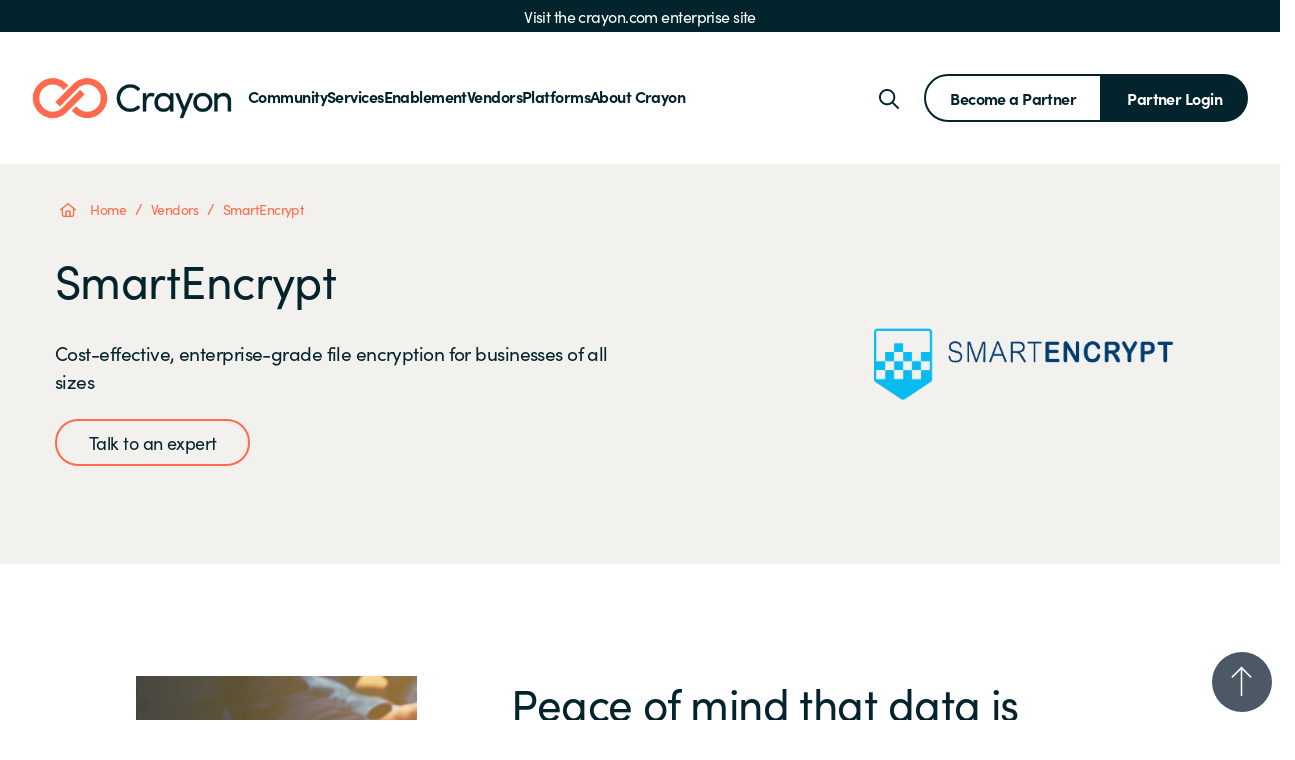

--- FILE ---
content_type: text/html; charset=UTF-8
request_url: https://apac.crayonchannel.com/vendors/smartencrypt/
body_size: 16040
content:
<!doctype html>
<html lang="en-AU">
  <head>
  <meta charset="utf-8">
  <meta http-equiv="X-UA-Compatible" content="IE=edge">
  <meta name="viewport" content="width=device-width, initial-scale=1, shrink-to-fit=no">
  <link rel="preconnect" href="//clicklive.rhipe.com" crossorigin>
  <link rel="preconnect" href="//kit.fontawesome.com" crossorigin>
  <link rel="stylesheet" href="https://use.typekit.net/gwy4cyl.css">
  <link rel="dns-prefetch" href="//www.googletagmanager.com">
  <link rel="dns-prefetch" href="//clicklive.rhipe.com">
  <link rel="dns-prefetch" href="//kit.fontawesome.com">
  <meta name='robots' content='index, follow, max-image-preview:large, max-snippet:-1, max-video-preview:-1' />

	<!-- This site is optimized with the Yoast SEO plugin v19.4 - https://yoast.com/wordpress/plugins/seo/ -->
	<title>Crayon Channel APAC &ndash; SmartEncrypt Data Security Solutions</title>
	<meta name="description" content="Provide your customers with peace of mind that their data is safe, while growing your own business profitability with SmartEncrypt." />
	<link rel="canonical" href="https://apac.crayonchannel.com/vendors/smartencrypt/" />
	<meta property="og:locale" content="en_US" />
	<meta property="og:type" content="article" />
	<meta property="og:title" content="Crayon Channel APAC &ndash; SmartEncrypt Data Security Solutions" />
	<meta property="og:description" content="Provide your customers with peace of mind that their data is safe, while growing your own business profitability with SmartEncrypt." />
	<meta property="og:url" content="https://apac.crayonchannel.com/vendors/smartencrypt/" />
	<meta property="og:site_name" content="Crayon Channel APAC" />
	<meta property="article:modified_time" content="2024-07-01T07:06:23+00:00" />
	<meta property="og:image" content="https://apac.crayonchannel.com/app/uploads/2021/09/shutterstock_731983288-scaled.jpg" />
	<meta property="og:image:width" content="2560" />
	<meta property="og:image:height" content="1707" />
	<meta property="og:image:type" content="image/jpeg" />
	<meta name="twitter:card" content="summary_large_image" />
	<meta name="twitter:image" content="https://apac.crayonchannel.com/app/uploads/2021/09/shutterstock_731983288-scaled.jpg" />
	<script type="application/ld+json" class="yoast-schema-graph">{"@context":"https://schema.org","@graph":[{"@type":"WebSite","@id":"https://apac.crayonchannel.com/#website","url":"https://apac.crayonchannel.com/","name":"Crayon Channel APAC","description":"Cloud Solution Experts Empowering Technology Channel Partners","potentialAction":[{"@type":"SearchAction","target":{"@type":"EntryPoint","urlTemplate":"https://apac.crayonchannel.com/?s={search_term_string}"},"query-input":"required name=search_term_string"}],"inLanguage":"en-AU"},{"@type":"WebPage","@id":"https://apac.crayonchannel.com/vendors/smartencrypt/","url":"https://apac.crayonchannel.com/vendors/smartencrypt/","name":"Crayon Channel APAC &ndash; SmartEncrypt Data Security Solutions","isPartOf":{"@id":"https://apac.crayonchannel.com/#website"},"datePublished":"2021-09-29T00:01:40+00:00","dateModified":"2024-07-01T07:06:23+00:00","description":"Provide your customers with peace of mind that their data is safe, while growing your own business profitability with SmartEncrypt.","breadcrumb":{"@id":"https://apac.crayonchannel.com/vendors/smartencrypt/#breadcrumb"},"inLanguage":"en-AU","potentialAction":[{"@type":"ReadAction","target":["https://apac.crayonchannel.com/vendors/smartencrypt/"]}]},{"@type":"BreadcrumbList","@id":"https://apac.crayonchannel.com/vendors/smartencrypt/#breadcrumb","itemListElement":[{"@type":"ListItem","position":1,"name":"Home","item":"https://apac.crayonchannel.com/"},{"@type":"ListItem","position":2,"name":"Vendors","item":"https://apac.crayonchannel.com/vendors/"},{"@type":"ListItem","position":3,"name":"SmartEncrypt"}]}]}</script>
	<!-- / Yoast SEO plugin. -->


<link rel='dns-prefetch' href='//s.w.org' />
<script type="text/javascript">
window._wpemojiSettings = {"baseUrl":"https:\/\/s.w.org\/images\/core\/emoji\/14.0.0\/72x72\/","ext":".png","svgUrl":"https:\/\/s.w.org\/images\/core\/emoji\/14.0.0\/svg\/","svgExt":".svg","source":{"concatemoji":"https:\/\/apac.crayonchannel.com\/wp\/wp-includes\/js\/wp-emoji-release.min.js?ver=a3e8df69c8a904e41e78310b217551bb"}};
/*! This file is auto-generated */
!function(e,a,t){var n,r,o,i=a.createElement("canvas"),p=i.getContext&&i.getContext("2d");function s(e,t){var a=String.fromCharCode,e=(p.clearRect(0,0,i.width,i.height),p.fillText(a.apply(this,e),0,0),i.toDataURL());return p.clearRect(0,0,i.width,i.height),p.fillText(a.apply(this,t),0,0),e===i.toDataURL()}function c(e){var t=a.createElement("script");t.src=e,t.defer=t.type="text/javascript",a.getElementsByTagName("head")[0].appendChild(t)}for(o=Array("flag","emoji"),t.supports={everything:!0,everythingExceptFlag:!0},r=0;r<o.length;r++)t.supports[o[r]]=function(e){if(!p||!p.fillText)return!1;switch(p.textBaseline="top",p.font="600 32px Arial",e){case"flag":return s([127987,65039,8205,9895,65039],[127987,65039,8203,9895,65039])?!1:!s([55356,56826,55356,56819],[55356,56826,8203,55356,56819])&&!s([55356,57332,56128,56423,56128,56418,56128,56421,56128,56430,56128,56423,56128,56447],[55356,57332,8203,56128,56423,8203,56128,56418,8203,56128,56421,8203,56128,56430,8203,56128,56423,8203,56128,56447]);case"emoji":return!s([129777,127995,8205,129778,127999],[129777,127995,8203,129778,127999])}return!1}(o[r]),t.supports.everything=t.supports.everything&&t.supports[o[r]],"flag"!==o[r]&&(t.supports.everythingExceptFlag=t.supports.everythingExceptFlag&&t.supports[o[r]]);t.supports.everythingExceptFlag=t.supports.everythingExceptFlag&&!t.supports.flag,t.DOMReady=!1,t.readyCallback=function(){t.DOMReady=!0},t.supports.everything||(n=function(){t.readyCallback()},a.addEventListener?(a.addEventListener("DOMContentLoaded",n,!1),e.addEventListener("load",n,!1)):(e.attachEvent("onload",n),a.attachEvent("onreadystatechange",function(){"complete"===a.readyState&&t.readyCallback()})),(e=t.source||{}).concatemoji?c(e.concatemoji):e.wpemoji&&e.twemoji&&(c(e.twemoji),c(e.wpemoji)))}(window,document,window._wpemojiSettings);
</script>
<style type="text/css">
img.wp-smiley,
img.emoji {
	display: inline !important;
	border: none !important;
	box-shadow: none !important;
	height: 1em !important;
	width: 1em !important;
	margin: 0 0.07em !important;
	vertical-align: -0.1em !important;
	background: none !important;
	padding: 0 !important;
}
</style>
	<link rel='stylesheet' id='wp-block-library-css'  href='https://apac.crayonchannel.com/wp/wp-includes/css/dist/block-library/style.min.css?ver=a3e8df69c8a904e41e78310b217551bb' type='text/css' media='all' />
<style id='global-styles-inline-css' type='text/css'>
body{--wp--preset--color--black: #000000;--wp--preset--color--cyan-bluish-gray: #abb8c3;--wp--preset--color--white: #ffffff;--wp--preset--color--pale-pink: #f78da7;--wp--preset--color--vivid-red: #cf2e2e;--wp--preset--color--luminous-vivid-orange: #ff6900;--wp--preset--color--luminous-vivid-amber: #fcb900;--wp--preset--color--light-green-cyan: #7bdcb5;--wp--preset--color--vivid-green-cyan: #00d084;--wp--preset--color--pale-cyan-blue: #8ed1fc;--wp--preset--color--vivid-cyan-blue: #0693e3;--wp--preset--color--vivid-purple: #9b51e0;--wp--preset--gradient--vivid-cyan-blue-to-vivid-purple: linear-gradient(135deg,rgba(6,147,227,1) 0%,rgb(155,81,224) 100%);--wp--preset--gradient--light-green-cyan-to-vivid-green-cyan: linear-gradient(135deg,rgb(122,220,180) 0%,rgb(0,208,130) 100%);--wp--preset--gradient--luminous-vivid-amber-to-luminous-vivid-orange: linear-gradient(135deg,rgba(252,185,0,1) 0%,rgba(255,105,0,1) 100%);--wp--preset--gradient--luminous-vivid-orange-to-vivid-red: linear-gradient(135deg,rgba(255,105,0,1) 0%,rgb(207,46,46) 100%);--wp--preset--gradient--very-light-gray-to-cyan-bluish-gray: linear-gradient(135deg,rgb(238,238,238) 0%,rgb(169,184,195) 100%);--wp--preset--gradient--cool-to-warm-spectrum: linear-gradient(135deg,rgb(74,234,220) 0%,rgb(151,120,209) 20%,rgb(207,42,186) 40%,rgb(238,44,130) 60%,rgb(251,105,98) 80%,rgb(254,248,76) 100%);--wp--preset--gradient--blush-light-purple: linear-gradient(135deg,rgb(255,206,236) 0%,rgb(152,150,240) 100%);--wp--preset--gradient--blush-bordeaux: linear-gradient(135deg,rgb(254,205,165) 0%,rgb(254,45,45) 50%,rgb(107,0,62) 100%);--wp--preset--gradient--luminous-dusk: linear-gradient(135deg,rgb(255,203,112) 0%,rgb(199,81,192) 50%,rgb(65,88,208) 100%);--wp--preset--gradient--pale-ocean: linear-gradient(135deg,rgb(255,245,203) 0%,rgb(182,227,212) 50%,rgb(51,167,181) 100%);--wp--preset--gradient--electric-grass: linear-gradient(135deg,rgb(202,248,128) 0%,rgb(113,206,126) 100%);--wp--preset--gradient--midnight: linear-gradient(135deg,rgb(2,3,129) 0%,rgb(40,116,252) 100%);--wp--preset--duotone--dark-grayscale: url('#wp-duotone-dark-grayscale');--wp--preset--duotone--grayscale: url('#wp-duotone-grayscale');--wp--preset--duotone--purple-yellow: url('#wp-duotone-purple-yellow');--wp--preset--duotone--blue-red: url('#wp-duotone-blue-red');--wp--preset--duotone--midnight: url('#wp-duotone-midnight');--wp--preset--duotone--magenta-yellow: url('#wp-duotone-magenta-yellow');--wp--preset--duotone--purple-green: url('#wp-duotone-purple-green');--wp--preset--duotone--blue-orange: url('#wp-duotone-blue-orange');--wp--preset--font-size--small: 13px;--wp--preset--font-size--medium: 20px;--wp--preset--font-size--large: 36px;--wp--preset--font-size--x-large: 42px;}.has-black-color{color: var(--wp--preset--color--black) !important;}.has-cyan-bluish-gray-color{color: var(--wp--preset--color--cyan-bluish-gray) !important;}.has-white-color{color: var(--wp--preset--color--white) !important;}.has-pale-pink-color{color: var(--wp--preset--color--pale-pink) !important;}.has-vivid-red-color{color: var(--wp--preset--color--vivid-red) !important;}.has-luminous-vivid-orange-color{color: var(--wp--preset--color--luminous-vivid-orange) !important;}.has-luminous-vivid-amber-color{color: var(--wp--preset--color--luminous-vivid-amber) !important;}.has-light-green-cyan-color{color: var(--wp--preset--color--light-green-cyan) !important;}.has-vivid-green-cyan-color{color: var(--wp--preset--color--vivid-green-cyan) !important;}.has-pale-cyan-blue-color{color: var(--wp--preset--color--pale-cyan-blue) !important;}.has-vivid-cyan-blue-color{color: var(--wp--preset--color--vivid-cyan-blue) !important;}.has-vivid-purple-color{color: var(--wp--preset--color--vivid-purple) !important;}.has-black-background-color{background-color: var(--wp--preset--color--black) !important;}.has-cyan-bluish-gray-background-color{background-color: var(--wp--preset--color--cyan-bluish-gray) !important;}.has-white-background-color{background-color: var(--wp--preset--color--white) !important;}.has-pale-pink-background-color{background-color: var(--wp--preset--color--pale-pink) !important;}.has-vivid-red-background-color{background-color: var(--wp--preset--color--vivid-red) !important;}.has-luminous-vivid-orange-background-color{background-color: var(--wp--preset--color--luminous-vivid-orange) !important;}.has-luminous-vivid-amber-background-color{background-color: var(--wp--preset--color--luminous-vivid-amber) !important;}.has-light-green-cyan-background-color{background-color: var(--wp--preset--color--light-green-cyan) !important;}.has-vivid-green-cyan-background-color{background-color: var(--wp--preset--color--vivid-green-cyan) !important;}.has-pale-cyan-blue-background-color{background-color: var(--wp--preset--color--pale-cyan-blue) !important;}.has-vivid-cyan-blue-background-color{background-color: var(--wp--preset--color--vivid-cyan-blue) !important;}.has-vivid-purple-background-color{background-color: var(--wp--preset--color--vivid-purple) !important;}.has-black-border-color{border-color: var(--wp--preset--color--black) !important;}.has-cyan-bluish-gray-border-color{border-color: var(--wp--preset--color--cyan-bluish-gray) !important;}.has-white-border-color{border-color: var(--wp--preset--color--white) !important;}.has-pale-pink-border-color{border-color: var(--wp--preset--color--pale-pink) !important;}.has-vivid-red-border-color{border-color: var(--wp--preset--color--vivid-red) !important;}.has-luminous-vivid-orange-border-color{border-color: var(--wp--preset--color--luminous-vivid-orange) !important;}.has-luminous-vivid-amber-border-color{border-color: var(--wp--preset--color--luminous-vivid-amber) !important;}.has-light-green-cyan-border-color{border-color: var(--wp--preset--color--light-green-cyan) !important;}.has-vivid-green-cyan-border-color{border-color: var(--wp--preset--color--vivid-green-cyan) !important;}.has-pale-cyan-blue-border-color{border-color: var(--wp--preset--color--pale-cyan-blue) !important;}.has-vivid-cyan-blue-border-color{border-color: var(--wp--preset--color--vivid-cyan-blue) !important;}.has-vivid-purple-border-color{border-color: var(--wp--preset--color--vivid-purple) !important;}.has-vivid-cyan-blue-to-vivid-purple-gradient-background{background: var(--wp--preset--gradient--vivid-cyan-blue-to-vivid-purple) !important;}.has-light-green-cyan-to-vivid-green-cyan-gradient-background{background: var(--wp--preset--gradient--light-green-cyan-to-vivid-green-cyan) !important;}.has-luminous-vivid-amber-to-luminous-vivid-orange-gradient-background{background: var(--wp--preset--gradient--luminous-vivid-amber-to-luminous-vivid-orange) !important;}.has-luminous-vivid-orange-to-vivid-red-gradient-background{background: var(--wp--preset--gradient--luminous-vivid-orange-to-vivid-red) !important;}.has-very-light-gray-to-cyan-bluish-gray-gradient-background{background: var(--wp--preset--gradient--very-light-gray-to-cyan-bluish-gray) !important;}.has-cool-to-warm-spectrum-gradient-background{background: var(--wp--preset--gradient--cool-to-warm-spectrum) !important;}.has-blush-light-purple-gradient-background{background: var(--wp--preset--gradient--blush-light-purple) !important;}.has-blush-bordeaux-gradient-background{background: var(--wp--preset--gradient--blush-bordeaux) !important;}.has-luminous-dusk-gradient-background{background: var(--wp--preset--gradient--luminous-dusk) !important;}.has-pale-ocean-gradient-background{background: var(--wp--preset--gradient--pale-ocean) !important;}.has-electric-grass-gradient-background{background: var(--wp--preset--gradient--electric-grass) !important;}.has-midnight-gradient-background{background: var(--wp--preset--gradient--midnight) !important;}.has-small-font-size{font-size: var(--wp--preset--font-size--small) !important;}.has-medium-font-size{font-size: var(--wp--preset--font-size--medium) !important;}.has-large-font-size{font-size: var(--wp--preset--font-size--large) !important;}.has-x-large-font-size{font-size: var(--wp--preset--font-size--x-large) !important;}
</style>
<link rel='stylesheet' id='rsuo-custom-styles-css'  href='https://apac.crayonchannel.com/app/plugins/rhipe-sign-up/includes/css/custom.css?ver=a3e8df69c8a904e41e78310b217551bb' type='text/css' media='all' />
<link rel='stylesheet' id='search-filter-plugin-styles-css'  href='https://apac.crayonchannel.com/app/mu-plugins/search-filter-pro/public/assets/css/search-filter.min.css?ver=2.5.12' type='text/css' media='all' />
<link rel='stylesheet' id='sage/main.css-css'  href='https://apac.crayonchannel.com/app/themes/rhipe/dist/styles/main.css' type='text/css' media='all' />
<script type='text/javascript' src='https://apac.crayonchannel.com/app/plugins/rhipe-sign-up/includes/js/custom.js?ver=a3e8df69c8a904e41e78310b217551bb' id='rsuo_custom-scripts-js'></script>
<script type='text/javascript' src='https://apac.crayonchannel.com/wp/wp-includes/js/jquery/jquery.min.js?ver=3.6.0' id='jquery-core-js'></script>
<script type='text/javascript' src='https://apac.crayonchannel.com/wp/wp-includes/js/jquery/jquery-migrate.min.js?ver=3.3.2' id='jquery-migrate-js'></script>
<script type='text/javascript' id='search-filter-plugin-build-js-extra'>
/* <![CDATA[ */
var SF_LDATA = {"ajax_url":"https:\/\/apac.crayonchannel.com\/wp\/wp-admin\/admin-ajax.php","home_url":"https:\/\/apac.crayonchannel.com\/","extensions":[]};
/* ]]> */
</script>
<script type='text/javascript' src='https://apac.crayonchannel.com/app/mu-plugins/search-filter-pro/public/assets/js/search-filter-build.min.js?ver=2.5.12' id='search-filter-plugin-build-js'></script>
<script type='text/javascript' src='https://apac.crayonchannel.com/app/mu-plugins/search-filter-pro/public/assets/js/chosen.jquery.min.js?ver=2.5.12' id='search-filter-plugin-chosen-js'></script>
<link rel="https://api.w.org/" href="https://apac.crayonchannel.com/wp-json/" /><link rel="alternate" type="application/json" href="https://apac.crayonchannel.com/wp-json/wp/v2/vendor/667" /><link rel="EditURI" type="application/rsd+xml" title="RSD" href="https://apac.crayonchannel.com/wp/xmlrpc.php?rsd" />
<link rel="wlwmanifest" type="application/wlwmanifest+xml" href="https://apac.crayonchannel.com/wp/wp-includes/wlwmanifest.xml" /> 

<link rel='shortlink' href='https://apac.crayonchannel.com/?p=667' />
<link rel="alternate" type="application/json+oembed" href="https://apac.crayonchannel.com/wp-json/oembed/1.0/embed?url=https%3A%2F%2Fapac.crayonchannel.com%2Fvendors%2Fsmartencrypt%2F" />
<link rel="alternate" type="text/xml+oembed" href="https://apac.crayonchannel.com/wp-json/oembed/1.0/embed?url=https%3A%2F%2Fapac.crayonchannel.com%2Fvendors%2Fsmartencrypt%2F&#038;format=xml" />
  <script src="//kit.fontawesome.com/057c6fcd69.js" crossorigin="anonymous" data-auto-a11y="true"></script>
  <script src="//clicklive.rhipe.com/js/forms2/js/forms2.min.js"></script>
  <link rel="icon" href="https://apac.crayonchannel.com/app/themes/rhipe/favicon/favicon.ico" sizes="any">
  <link rel="apple-touch-icon" href="https://apac.crayonchannel.com/app/themes/rhipe/favicon/apple-touch-icon.png">
  <link rel="manifest" href="https://apac.crayonchannel.com/app/themes/rhipe/favicon/site.webmanifest">
  <script async src="https://www.googletagmanager.com/gtag/js?id=UA-56888135-1"></script>
  <script>
    window.dataLayer = window.dataLayer || [];
    function gtag(){dataLayer.push(arguments);}
    gtag('js', new Date());
    gtag('config', 'UA-56888135-1');
  </script>
  <!-- Google Tag Manager -->
  <script>(function(w,d,s,l,i){w[l]=w[l]||[];w[l].push({'gtm.start':
  new Date().getTime(),event:'gtm.js'});var f=d.getElementsByTagName(s)[0],
  j=d.createElement(s),dl=l!='dataLayer'?'&l='+l:'';j.async=true;j.src=
  'https://www.googletagmanager.com/gtm.js?id='+i+dl;f.parentNode.insertBefore(j,f);
  })(window,document,'script','dataLayer','GTM-PZK4MKG6');</script>
  <!-- End Google Tag Manager -->
  
  <!-- Google Search Console -->
  <meta name="google-site-verification" content="68WH4hd3SHI0NVL1hqrm35ntpzO_CKoo7rwpMVd7jX0" />
  <!-- End Google Search Console -->
</head>
  <!--[if IE ]>
   <body data-isie="true" class="vendor-template-default single single-vendor postid-667 smartencrypt">
<![endif]-->
<!--[if !IE]>-->
<body class="vendor-template-default single single-vendor postid-667 smartencrypt">
  <!--<![endif]-->

        <div id="mmenu-page-wrapper">
      <div id="my-header"
     class="toppage ">
  <div class="container-full universal_ribbon">
    <div class="row justify-content-center">
      <div class="col-12 py-1 text-center">
        <a class="text-white" href="https://www.crayon.com/" target="_blank">Visit the crayon.com enterprise site<a>
      </div>
    </div>
  </div>
  <div class="container-fluid">
    <header
      class="site-nav "
      data-aos="fade">
      <a href="https://apac.crayonchannel.com/" rel="home" class="brand mr-lg-3">
                              <img src="https://apac.crayonchannel.com/app/uploads/2021/10/Crayon_logo_2021.png" alt="Crayon Channel APAC">
                        </a>

      <nav class="nav-primary d-none d-xl-flex flex-fill">
                  <ul id="menu-main-menu" class="nav"><li id="menu-item-11618" class="menu-item menu-item-type-post_type menu-item-object-page menu-item-has-children menu-item-11618"><a href="https://apac.crayonchannel.com/partner-community-programs/">Community</a><span class="item-description">Connecting partners to even greater value.</span>
<ul class="sub-menu">
	<li id="menu-item-15606" class="menu-item menu-item-type-post_type menu-item-object-page menu-item-15606"><a href="https://apac.crayonchannel.com/partner-community-programs/partner-value/">Partner Value</a></li>
	<li id="menu-item-14989" class="menu-item menu-item-type-post_type menu-item-object-page menu-item-14989"><a href="https://apac.crayonchannel.com/partner-community-programs/tech-for-good-program/">Tech For Good Program</a></li>
	<li id="menu-item-14992" class="menu-item menu-item-type-post_type menu-item-object-page menu-item-14992"><a href="https://apac.crayonchannel.com/partner-community-programs/isv-innovation-hub/">ISV Innovation Hub</a></li>
	<li id="menu-item-14990" class="menu-item menu-item-type-post_type menu-item-object-page menu-item-14990"><a href="https://apac.crayonchannel.com/partner-community-programs/partner-connections-program/">Partner Connections Program</a></li>
	<li id="menu-item-14991" class="menu-item menu-item-type-post_type menu-item-object-page menu-item-14991"><a href="https://apac.crayonchannel.com/partner-community-programs/partner-advisory-committee/">Partner Advisory Committee</a></li>
	<li id="menu-item-18348" class="menu-item menu-item-type-post_type menu-item-object-page menu-item-18348"><a href="https://apac.crayonchannel.com/community-events/">Community Events</a></li>
</ul>
</li>
<li id="menu-item-44" class="menu-item menu-item-type-post_type menu-item-object-page menu-item-has-children menu-item-44"><a href="https://apac.crayonchannel.com/partner-services/">Services</a><span class="item-description">Leverage Crayon’s expertise to expand your service catalogue and create new revenue streams.</span>
<ul class="sub-menu">
	<li id="menu-item-14996" class="menu-item menu-item-type-post_type menu-item-object-page menu-item-14996"><a href="https://apac.crayonchannel.com/partner-services/cybersecurity-services/">Security Services</a></li>
	<li id="menu-item-14995" class="menu-item menu-item-type-post_type menu-item-object-page menu-item-14995"><a href="https://apac.crayonchannel.com/partner-services/cloud-migration-services/">Cloud Migration</a></li>
	<li id="menu-item-14997" class="menu-item menu-item-type-post_type menu-item-object-page menu-item-14997"><a href="https://apac.crayonchannel.com/partner-services/cloud-erp-implementation/">ERP Implementation</a></li>
	<li id="menu-item-14998" class="menu-item menu-item-type-post_type menu-item-object-page menu-item-14998"><a href="https://apac.crayonchannel.com/partner-services/cloud-managed-services/">Managed Services</a></li>
	<li id="menu-item-14994" class="menu-item menu-item-type-post_type menu-item-object-page menu-item-14994"><a href="https://apac.crayonchannel.com/partner-services/support-as-a-service/">Support as a Service</a></li>
	<li id="menu-item-14993" class="menu-item menu-item-type-post_type menu-item-object-page menu-item-14993"><a href="https://apac.crayonchannel.com/partner-services/cloud-cost-optimisation-service/">Cloud Cost Optimisation</a></li>
	<li id="menu-item-31331" class="menu-item menu-item-type-post_type menu-item-object-page menu-item-31331"><a href="https://apac.crayonchannel.com/partner-services/application-control-solutions-services-allowlisting/">Application Control Solutions &#038; Services (Allowlisting)</a></li>
</ul>
</li>
<li id="menu-item-4467" class="menu-item menu-item-type-post_type menu-item-object-page current_page_parent menu-item-4467"><a href="https://apac.crayonchannel.com/partner-enablement-hub/">Enablement</a></li>
<li id="menu-item-42" class="sub-menu-vendor menu-item menu-item-type-post_type menu-item-object-page current-menu-ancestor current-menu-parent current_page_parent current_page_ancestor menu-item-has-children menu-item-42"><a href="https://apac.crayonchannel.com/vendors/">Vendors</a><span class="item-description">With a vendor-agnostic approach, we are committed to ensuring our partners have access to the latest industry-leading solutions that solve real business challenges.</span>
<ul class="sub-menu">
	<li id="menu-item-842" class="menu-item menu-item-type-post_type menu-item-object-vendor menu-item-842"><a href="https://apac.crayonchannel.com/vendors/access4/">Access4</a></li>
	<li id="menu-item-841" class="menu-item menu-item-type-post_type menu-item-object-vendor menu-item-841"><a href="https://apac.crayonchannel.com/vendors/acronis/">Acronis</a></li>
	<li id="menu-item-8585" class="menu-item menu-item-type-post_type menu-item-object-vendor menu-item-8585"><a href="https://apac.crayonchannel.com/vendors/airlock-digital/">Airlock Digital</a></li>
	<li id="menu-item-8656" class="menu-item menu-item-type-post_type menu-item-object-vendor menu-item-8656"><a href="https://apac.crayonchannel.com/vendors/automox/">Automox</a></li>
	<li id="menu-item-2726" class="menu-item menu-item-type-post_type menu-item-object-vendor menu-item-2726"><a href="https://apac.crayonchannel.com/vendors/avepoint/">AvePoint</a></li>
	<li id="menu-item-3064" class="menu-item menu-item-type-post_type menu-item-object-vendor menu-item-3064"><a href="https://apac.crayonchannel.com/vendors/backup365/">Backup365</a></li>
	<li id="menu-item-3078" class="menu-item menu-item-type-post_type menu-item-object-vendor menu-item-3078"><a href="https://apac.crayonchannel.com/vendors/connectwise/">ConnectWise</a></li>
	<li id="menu-item-18141" class="menu-item menu-item-type-custom menu-item-object-custom menu-item-18141"><a href="https://apac.crayonchannel.com/vendors/contraforce-mdr/">ContraForce</a></li>
	<li id="menu-item-16613" class="menu-item menu-item-type-custom menu-item-object-custom menu-item-16613"><a href="https://apac.crayonchannel.com/vendors/coreview/">CoreView</a></li>
	<li id="menu-item-17942" class="menu-item menu-item-type-custom menu-item-object-custom menu-item-17942"><a href="https://apac.crayonchannel.com/vendors/cytrack/">Cytrack</a></li>
	<li id="menu-item-4085" class="menu-item menu-item-type-post_type menu-item-object-vendor menu-item-4085"><a href="https://apac.crayonchannel.com/vendors/delinea/">Delinea</a></li>
	<li id="menu-item-8586" class="menu-item menu-item-type-post_type menu-item-object-vendor menu-item-8586"><a href="https://apac.crayonchannel.com/vendors/dnsfilter/">DNSFilter</a></li>
	<li id="menu-item-2664" class="menu-item menu-item-type-post_type menu-item-object-vendor menu-item-2664"><a href="https://apac.crayonchannel.com/vendors/docusign/">Docusign</a></li>
	<li id="menu-item-3199" class="menu-item menu-item-type-post_type menu-item-object-vendor menu-item-3199"><a href="https://apac.crayonchannel.com/vendors/eset/">ESET</a></li>
	<li id="menu-item-9833" class="menu-item menu-item-type-custom menu-item-object-custom menu-item-9833"><a href="https://apac.crayonchannel.com/vendors/hornetsecurity/">Hornetsecurity</a></li>
	<li id="menu-item-8716" class="menu-item menu-item-type-custom menu-item-object-custom menu-item-8716"><a href="https://apac.crayonchannel.com/vendors/invicti/">invicti</a></li>
	<li id="menu-item-15057" class="menu-item menu-item-type-custom menu-item-object-custom menu-item-15057"><a href="https://apac.crayonchannel.com/vendors/layer8-security/">Layer 8 Security</a></li>
	<li id="menu-item-16174" class="menu-item menu-item-type-post_type menu-item-object-vendor menu-item-16174"><a href="https://apac.crayonchannel.com/vendors/microsoft/">Microsoft</a></li>
	<li id="menu-item-839" class="menu-item menu-item-type-post_type menu-item-object-vendor menu-item-839"><a href="https://apac.crayonchannel.com/vendors/nerdio/">Nerdio</a></li>
	<li id="menu-item-8693" class="menu-item menu-item-type-post_type menu-item-object-vendor menu-item-8693"><a href="https://apac.crayonchannel.com/vendors/netwrix/">Netwrix</a></li>
	<li id="menu-item-3943" class="menu-item menu-item-type-post_type menu-item-object-vendor menu-item-3943"><a href="https://apac.crayonchannel.com/vendors/ninjaone/">NinjaOne</a></li>
	<li id="menu-item-838" class="menu-item menu-item-type-post_type menu-item-object-vendor menu-item-838"><a href="https://apac.crayonchannel.com/vendors/octopus-cloud/">Octopus Cloud</a></li>
	<li id="menu-item-10408" class="menu-item menu-item-type-custom menu-item-object-custom menu-item-10408"><a href="https://apac.crayonchannel.com/vendors/probax/">Probax</a></li>
	<li id="menu-item-3185" class="menu-item menu-item-type-post_type menu-item-object-vendor menu-item-3185"><a href="https://apac.crayonchannel.com/vendors/runecast/">Runecast</a></li>
	<li id="menu-item-29362" class="menu-item menu-item-type-custom menu-item-object-custom menu-item-29362"><a href="https://apac.crayonchannel.com/vendors/senserva/">Senserva</a></li>
	<li id="menu-item-4036" class="menu-item menu-item-type-post_type menu-item-object-vendor menu-item-4036"><a href="https://apac.crayonchannel.com/vendors/signiflow/">SigniFlow</a></li>
	<li id="menu-item-837" class="menu-item menu-item-type-post_type menu-item-object-vendor current-menu-item menu-item-837"><a href="https://apac.crayonchannel.com/vendors/smartencrypt/" aria-current="page">SmartEncrypt</a></li>
	<li id="menu-item-3640" class="menu-item menu-item-type-post_type menu-item-object-vendor menu-item-3640"><a href="https://apac.crayonchannel.com/vendors/smx/">SMX</a></li>
	<li id="menu-item-5820" class="menu-item menu-item-type-post_type menu-item-object-vendor menu-item-5820"><a href="https://apac.crayonchannel.com/vendors/swooshcloud/">Swoosh.Cloud</a></li>
	<li id="menu-item-2779" class="menu-item menu-item-type-post_type menu-item-object-vendor menu-item-2779"><a href="https://apac.crayonchannel.com/vendors/trend-micro/">Trend Micro</a></li>
	<li id="menu-item-3636" class="menu-item menu-item-type-post_type menu-item-object-vendor menu-item-3636"><a href="https://apac.crayonchannel.com/vendors/usecure-human-risk-management/">usecure</a></li>
	<li id="menu-item-836" class="menu-item menu-item-type-post_type menu-item-object-vendor menu-item-836"><a href="https://apac.crayonchannel.com/vendors/veeam/">Veeam</a></li>
	<li id="menu-item-19084" class="menu-item menu-item-type-custom menu-item-object-custom menu-item-19084"><a href="https://apac.crayonchannel.com/vendors/vipre/">VIPRE</a></li>
	<li id="menu-item-29081" class="menu-item menu-item-type-custom menu-item-object-custom menu-item-29081"><a href="https://apac.crayonchannel.com/vendors/virtuozzo/">Virtuozzo</a></li>
	<li id="menu-item-835" class="menu-item menu-item-type-post_type menu-item-object-vendor menu-item-835"><a href="https://apac.crayonchannel.com/vendors/vmware-by-broadcom/">VMware by Broadcom</a></li>
	<li id="menu-item-9114" class="menu-item menu-item-type-custom menu-item-object-custom menu-item-9114"><a href="https://apac.crayonchannel.com/vendors/wasabi/">Wasabi</a></li>
	<li id="menu-item-6090" class="menu-item menu-item-type-post_type menu-item-object-vendor menu-item-6090"><a href="https://apac.crayonchannel.com/vendors/zimbra/">Zimbra</a></li>
	<li id="menu-item-14469" class="menu-item menu-item-type-custom menu-item-object-custom menu-item-14469"><a href="https://apac.crayonchannel.com/vendors/zirilio/">ZIRILIO</a></li>
	<li id="menu-item-845" class="menu-item menu-item-type-post_type menu-item-object-vendor menu-item-845"><a href="https://apac.crayonchannel.com/vendors/zoom-unified-communications/">Zoom</a></li>
</ul>
</li>
<li id="menu-item-11619" class="menu-item menu-item-type-post_type menu-item-object-page menu-item-11619"><a href="https://apac.crayonchannel.com/cloud-billing-platforms/">Platforms</a></li>
<li id="menu-item-38" class="menu-item menu-item-type-post_type menu-item-object-page menu-item-has-children menu-item-38"><a href="https://apac.crayonchannel.com/about-crayon-channel-apac/">About Crayon</a><span class="item-description">Crayon helps its partners, and their customers, build the commercial and technical foundation for a successful and secure cloud-first, digital transformation journey.</span>
<ul class="sub-menu">
	<li id="menu-item-73" class="menu-item menu-item-type-post_type menu-item-object-page menu-item-73"><a href="https://apac.crayonchannel.com/careers/">Careers</a></li>
	<li id="menu-item-1119" class="menu-item menu-item-type-post_type menu-item-object-page menu-item-1119"><a href="https://apac.crayonchannel.com/contact/">Contact us</a></li>
	<li id="menu-item-18331" class="menu-item menu-item-type-custom menu-item-object-custom menu-item-18331"><a href="https://apac.crayonchannel.com/about-crayon-channel-apac/apac-leadership-team/">APAC Leadership</a></li>
	<li id="menu-item-15032" class="menu-item menu-item-type-custom menu-item-object-custom menu-item-15032"><a href="https://jp.crayonchannel.com/">Visit Crayon Japan</a></li>
</ul>
</li>
<li id="menu-item-13100" class="d-block d-lg-none menu-item menu-item-type-post_type menu-item-object-page menu-item-13100"><a href="https://apac.crayonchannel.com/become-a-partner/">Become a Partner</a></li>
<li id="menu-item-13102" class="d-block d-lg-none menu-item menu-item-type-post_type menu-item-object-page menu-item-13102"><a href="https://apac.crayonchannel.com/partner-login/">Partner Login</a></li>
</ul>
              </nav>

      <div class="right-cluster">
        <div class="d-none d-xl-flex desktop-items">
          <p class="mobile-search-heading d-block d-xl-none">Search</p>
<form role="search" method="get" class="search-form" action="https://apac.crayonchannel.com/">
    <label>
      <span class="screen-reader-text">Search for:</span>
      <input type="search" class="search-field" placeholder="Search &hellip;" value="" name="s" />
    </label>
    <button type="submit" class="search-submit"><i class="far fa-search fa-lg"></i></button>
</form>
          <div class="text-end btn-group">
            <a href="https://apac.crayonchannel.com/become-a-partner/"
               class="btn  btn-outline-dark  font-weight-bold d-inline-flex justify-content-center align-items-center"
               target="">Become a Partner</a>
            <a href="https://apac.crayonchannel.com/partner-login/"
               class="btn  btn-dark  font-weight-bold d-inline-flex justify-content-center align-items-center"
               target="">Partner Login</a>
          </div>
        </div>

        <a class="mobile-search-toggle d-xl-none" href="#mobile-search-form">
          <i class="far fa-search fa-2x"></i>
        </a>

        <a class="mburger mburger--collapse d-xl-none" href="#mobile-menu">
          <b></b>
          <b></b>
          <b></b>
        </a>
      </div>

              <div id="mobile-menu" class="menu-main-menu-container"><ul id="menu-main-menu-1" class="d-xl-none"><li class="menu-item menu-item-type-post_type menu-item-object-page menu-item-has-children menu-item-11618"><a href="https://apac.crayonchannel.com/partner-community-programs/">Community</a><span class="item-description">Connecting partners to even greater value.</span>
<ul class="sub-menu">
	<li class="menu-item menu-item-type-post_type menu-item-object-page menu-item-15606"><a href="https://apac.crayonchannel.com/partner-community-programs/partner-value/">Partner Value</a></li>
	<li class="menu-item menu-item-type-post_type menu-item-object-page menu-item-14989"><a href="https://apac.crayonchannel.com/partner-community-programs/tech-for-good-program/">Tech For Good Program</a></li>
	<li class="menu-item menu-item-type-post_type menu-item-object-page menu-item-14992"><a href="https://apac.crayonchannel.com/partner-community-programs/isv-innovation-hub/">ISV Innovation Hub</a></li>
	<li class="menu-item menu-item-type-post_type menu-item-object-page menu-item-14990"><a href="https://apac.crayonchannel.com/partner-community-programs/partner-connections-program/">Partner Connections Program</a></li>
	<li class="menu-item menu-item-type-post_type menu-item-object-page menu-item-14991"><a href="https://apac.crayonchannel.com/partner-community-programs/partner-advisory-committee/">Partner Advisory Committee</a></li>
	<li class="menu-item menu-item-type-post_type menu-item-object-page menu-item-18348"><a href="https://apac.crayonchannel.com/community-events/">Community Events</a></li>
</ul>
</li>
<li class="menu-item menu-item-type-post_type menu-item-object-page menu-item-has-children menu-item-44"><a href="https://apac.crayonchannel.com/partner-services/">Services</a><span class="item-description">Leverage Crayon’s expertise to expand your service catalogue and create new revenue streams.</span>
<ul class="sub-menu">
	<li class="menu-item menu-item-type-post_type menu-item-object-page menu-item-14996"><a href="https://apac.crayonchannel.com/partner-services/cybersecurity-services/">Security Services</a></li>
	<li class="menu-item menu-item-type-post_type menu-item-object-page menu-item-14995"><a href="https://apac.crayonchannel.com/partner-services/cloud-migration-services/">Cloud Migration</a></li>
	<li class="menu-item menu-item-type-post_type menu-item-object-page menu-item-14997"><a href="https://apac.crayonchannel.com/partner-services/cloud-erp-implementation/">ERP Implementation</a></li>
	<li class="menu-item menu-item-type-post_type menu-item-object-page menu-item-14998"><a href="https://apac.crayonchannel.com/partner-services/cloud-managed-services/">Managed Services</a></li>
	<li class="menu-item menu-item-type-post_type menu-item-object-page menu-item-14994"><a href="https://apac.crayonchannel.com/partner-services/support-as-a-service/">Support as a Service</a></li>
	<li class="menu-item menu-item-type-post_type menu-item-object-page menu-item-14993"><a href="https://apac.crayonchannel.com/partner-services/cloud-cost-optimisation-service/">Cloud Cost Optimisation</a></li>
	<li class="menu-item menu-item-type-post_type menu-item-object-page menu-item-31331"><a href="https://apac.crayonchannel.com/partner-services/application-control-solutions-services-allowlisting/">Application Control Solutions &#038; Services (Allowlisting)</a></li>
</ul>
</li>
<li class="menu-item menu-item-type-post_type menu-item-object-page current_page_parent menu-item-4467"><a href="https://apac.crayonchannel.com/partner-enablement-hub/">Enablement</a></li>
<li class="sub-menu-vendor menu-item menu-item-type-post_type menu-item-object-page current-menu-ancestor current-menu-parent current_page_parent current_page_ancestor menu-item-has-children menu-item-42"><a href="https://apac.crayonchannel.com/vendors/">Vendors</a><span class="item-description">With a vendor-agnostic approach, we are committed to ensuring our partners have access to the latest industry-leading solutions that solve real business challenges.</span>
<ul class="sub-menu">
	<li class="menu-item menu-item-type-post_type menu-item-object-vendor menu-item-842"><a href="https://apac.crayonchannel.com/vendors/access4/">Access4</a></li>
	<li class="menu-item menu-item-type-post_type menu-item-object-vendor menu-item-841"><a href="https://apac.crayonchannel.com/vendors/acronis/">Acronis</a></li>
	<li class="menu-item menu-item-type-post_type menu-item-object-vendor menu-item-8585"><a href="https://apac.crayonchannel.com/vendors/airlock-digital/">Airlock Digital</a></li>
	<li class="menu-item menu-item-type-post_type menu-item-object-vendor menu-item-8656"><a href="https://apac.crayonchannel.com/vendors/automox/">Automox</a></li>
	<li class="menu-item menu-item-type-post_type menu-item-object-vendor menu-item-2726"><a href="https://apac.crayonchannel.com/vendors/avepoint/">AvePoint</a></li>
	<li class="menu-item menu-item-type-post_type menu-item-object-vendor menu-item-3064"><a href="https://apac.crayonchannel.com/vendors/backup365/">Backup365</a></li>
	<li class="menu-item menu-item-type-post_type menu-item-object-vendor menu-item-3078"><a href="https://apac.crayonchannel.com/vendors/connectwise/">ConnectWise</a></li>
	<li class="menu-item menu-item-type-custom menu-item-object-custom menu-item-18141"><a href="https://apac.crayonchannel.com/vendors/contraforce-mdr/">ContraForce</a></li>
	<li class="menu-item menu-item-type-custom menu-item-object-custom menu-item-16613"><a href="https://apac.crayonchannel.com/vendors/coreview/">CoreView</a></li>
	<li class="menu-item menu-item-type-custom menu-item-object-custom menu-item-17942"><a href="https://apac.crayonchannel.com/vendors/cytrack/">Cytrack</a></li>
	<li class="menu-item menu-item-type-post_type menu-item-object-vendor menu-item-4085"><a href="https://apac.crayonchannel.com/vendors/delinea/">Delinea</a></li>
	<li class="menu-item menu-item-type-post_type menu-item-object-vendor menu-item-8586"><a href="https://apac.crayonchannel.com/vendors/dnsfilter/">DNSFilter</a></li>
	<li class="menu-item menu-item-type-post_type menu-item-object-vendor menu-item-2664"><a href="https://apac.crayonchannel.com/vendors/docusign/">Docusign</a></li>
	<li class="menu-item menu-item-type-post_type menu-item-object-vendor menu-item-3199"><a href="https://apac.crayonchannel.com/vendors/eset/">ESET</a></li>
	<li class="menu-item menu-item-type-custom menu-item-object-custom menu-item-9833"><a href="https://apac.crayonchannel.com/vendors/hornetsecurity/">Hornetsecurity</a></li>
	<li class="menu-item menu-item-type-custom menu-item-object-custom menu-item-8716"><a href="https://apac.crayonchannel.com/vendors/invicti/">invicti</a></li>
	<li class="menu-item menu-item-type-custom menu-item-object-custom menu-item-15057"><a href="https://apac.crayonchannel.com/vendors/layer8-security/">Layer 8 Security</a></li>
	<li class="menu-item menu-item-type-post_type menu-item-object-vendor menu-item-16174"><a href="https://apac.crayonchannel.com/vendors/microsoft/">Microsoft</a></li>
	<li class="menu-item menu-item-type-post_type menu-item-object-vendor menu-item-839"><a href="https://apac.crayonchannel.com/vendors/nerdio/">Nerdio</a></li>
	<li class="menu-item menu-item-type-post_type menu-item-object-vendor menu-item-8693"><a href="https://apac.crayonchannel.com/vendors/netwrix/">Netwrix</a></li>
	<li class="menu-item menu-item-type-post_type menu-item-object-vendor menu-item-3943"><a href="https://apac.crayonchannel.com/vendors/ninjaone/">NinjaOne</a></li>
	<li class="menu-item menu-item-type-post_type menu-item-object-vendor menu-item-838"><a href="https://apac.crayonchannel.com/vendors/octopus-cloud/">Octopus Cloud</a></li>
	<li class="menu-item menu-item-type-custom menu-item-object-custom menu-item-10408"><a href="https://apac.crayonchannel.com/vendors/probax/">Probax</a></li>
	<li class="menu-item menu-item-type-post_type menu-item-object-vendor menu-item-3185"><a href="https://apac.crayonchannel.com/vendors/runecast/">Runecast</a></li>
	<li class="menu-item menu-item-type-custom menu-item-object-custom menu-item-29362"><a href="https://apac.crayonchannel.com/vendors/senserva/">Senserva</a></li>
	<li class="menu-item menu-item-type-post_type menu-item-object-vendor menu-item-4036"><a href="https://apac.crayonchannel.com/vendors/signiflow/">SigniFlow</a></li>
	<li class="menu-item menu-item-type-post_type menu-item-object-vendor current-menu-item menu-item-837"><a href="https://apac.crayonchannel.com/vendors/smartencrypt/" aria-current="page">SmartEncrypt</a></li>
	<li class="menu-item menu-item-type-post_type menu-item-object-vendor menu-item-3640"><a href="https://apac.crayonchannel.com/vendors/smx/">SMX</a></li>
	<li class="menu-item menu-item-type-post_type menu-item-object-vendor menu-item-5820"><a href="https://apac.crayonchannel.com/vendors/swooshcloud/">Swoosh.Cloud</a></li>
	<li class="menu-item menu-item-type-post_type menu-item-object-vendor menu-item-2779"><a href="https://apac.crayonchannel.com/vendors/trend-micro/">Trend Micro</a></li>
	<li class="menu-item menu-item-type-post_type menu-item-object-vendor menu-item-3636"><a href="https://apac.crayonchannel.com/vendors/usecure-human-risk-management/">usecure</a></li>
	<li class="menu-item menu-item-type-post_type menu-item-object-vendor menu-item-836"><a href="https://apac.crayonchannel.com/vendors/veeam/">Veeam</a></li>
	<li class="menu-item menu-item-type-custom menu-item-object-custom menu-item-19084"><a href="https://apac.crayonchannel.com/vendors/vipre/">VIPRE</a></li>
	<li class="menu-item menu-item-type-custom menu-item-object-custom menu-item-29081"><a href="https://apac.crayonchannel.com/vendors/virtuozzo/">Virtuozzo</a></li>
	<li class="menu-item menu-item-type-post_type menu-item-object-vendor menu-item-835"><a href="https://apac.crayonchannel.com/vendors/vmware-by-broadcom/">VMware by Broadcom</a></li>
	<li class="menu-item menu-item-type-custom menu-item-object-custom menu-item-9114"><a href="https://apac.crayonchannel.com/vendors/wasabi/">Wasabi</a></li>
	<li class="menu-item menu-item-type-post_type menu-item-object-vendor menu-item-6090"><a href="https://apac.crayonchannel.com/vendors/zimbra/">Zimbra</a></li>
	<li class="menu-item menu-item-type-custom menu-item-object-custom menu-item-14469"><a href="https://apac.crayonchannel.com/vendors/zirilio/">ZIRILIO</a></li>
	<li class="menu-item menu-item-type-post_type menu-item-object-vendor menu-item-845"><a href="https://apac.crayonchannel.com/vendors/zoom-unified-communications/">Zoom</a></li>
</ul>
</li>
<li class="menu-item menu-item-type-post_type menu-item-object-page menu-item-11619"><a href="https://apac.crayonchannel.com/cloud-billing-platforms/">Platforms</a></li>
<li class="menu-item menu-item-type-post_type menu-item-object-page menu-item-has-children menu-item-38"><a href="https://apac.crayonchannel.com/about-crayon-channel-apac/">About Crayon</a><span class="item-description">Crayon helps its partners, and their customers, build the commercial and technical foundation for a successful and secure cloud-first, digital transformation journey.</span>
<ul class="sub-menu">
	<li class="menu-item menu-item-type-post_type menu-item-object-page menu-item-73"><a href="https://apac.crayonchannel.com/careers/">Careers</a></li>
	<li class="menu-item menu-item-type-post_type menu-item-object-page menu-item-1119"><a href="https://apac.crayonchannel.com/contact/">Contact us</a></li>
	<li class="menu-item menu-item-type-custom menu-item-object-custom menu-item-18331"><a href="https://apac.crayonchannel.com/about-crayon-channel-apac/apac-leadership-team/">APAC Leadership</a></li>
	<li class="menu-item menu-item-type-custom menu-item-object-custom menu-item-15032"><a href="https://jp.crayonchannel.com/">Visit Crayon Japan</a></li>
</ul>
</li>
<li class="d-block d-lg-none menu-item menu-item-type-post_type menu-item-object-page menu-item-13100"><a href="https://apac.crayonchannel.com/become-a-partner/">Become a Partner</a></li>
<li class="d-block d-lg-none menu-item menu-item-type-post_type menu-item-object-page menu-item-13102"><a href="https://apac.crayonchannel.com/partner-login/">Partner Login</a></li>
</ul></div>
          </header>
  </div>
</div>

<div id="mobile-search-form" class="d-xl-none">
  <div class="top">
    <a href="https://apac.crayonchannel.com/" rel="home" class="brand mr-lg-2">
      <img src="https://apac.crayonchannel.com/app/uploads/2021/10/Crayon_logo_2021.png" alt="Crayon Channel APAC">
    </a>
    <a class="mobile-search-toggle"><i class="fal fa-times fa-3x"></i></a>
  </div>
  <div class="bottom">
    <p class="mobile-search-heading d-block d-xl-none">Search</p>
<form role="search" method="get" class="search-form" action="https://apac.crayonchannel.com/">
    <label>
      <span class="screen-reader-text">Search for:</span>
      <input type="search" class="search-field" placeholder="Search &hellip;" value="" name="s" />
    </label>
    <button type="submit" class="search-submit"><i class="far fa-search fa-lg"></i></button>
</form>
  </div>
</div>
      <div class="wrap" role="document">
          <main class="main">
                     <div data-aos="fade" class="banner  test https://apac.crayonchannel.com/smartencrypt/ https://apac.crayonchannel.com/vendors/smartencrypt/ banner--page-header banner--vendor">

  <div class="background-area  has-img " style="background-image:url()">
    <img src="https://apac.crayonchannel.com/app/uploads/2021/09/SmartEncrypt-Logo-Hero-H.png" alt="SmartEncrypt" />   </div>

  <div class="content-area"></div>

    <div class="container">
      <div class="row">
        <div class="col-md-6">
          <div class="breadcrumbs">
    <span><i class="far fa-home"></i></span>
    <span><span><a href="https://apac.crayonchannel.com/">Home</a> / <span><a href="https://apac.crayonchannel.com/vendors/">Vendors</a> / <span class="breadcrumb_last" aria-current="page">SmartEncrypt</span></span></span></span>  </div>
          <h1>SmartEncrypt </h1>
          <p>Cost-effective, enterprise-grade file encryption for businesses of all sizes</p>
          <div class="d-flex align-items-center justify-content-start mt-4 flex-lg-row flex-column">
                      <div class="mr-auto mr-lg-0"><a href="#mktoForm_6521" target="" class="btn btn-rounded mt-lg-0 mr-lg-4">Talk to an expert</a></div>
                            </div>
      </div>
    </div>
  </div>

</div>
  
  
    <section data-aos="fade" class="section section--image-text">
  <span id="section-1" class="section-anchor">Peace of mind that data is ALWAYS protected</span>
      <div class="                  container-fluid
                 ">
      <div class="row">
        <div class="
       order-2 col-xl-6 col-lg-8          ml-xl-6 ">
           <h2>Peace of mind that data is ALWAYS protected</h2>           <div class="content-area"><p><!-- wp:paragraph --></p>
<p><span data-contrast="auto">File-level encryption is one of the most powerful tools currently available to guarantee continuous data protection. Yet cumbersome deployment, scalability issues, encryption key management concerns, and affordability have meant file-level encryption is greatly underutilised.  </span><span data-contrast="auto">Until now. </span><span data-ccp-props="{&quot;134233117&quot;:true}"> </span></p>
<p><span data-contrast="auto">SmartEncrypt by Crayon is a cloud-based file encryption solution that is accessible and suitable for businesses of any size. It gives companies guaranteed control over who can access company data, mitigating the risk of cybersecurity breaches through ransomware data exfiltration, and malicious or accidental unauthorised file access.</span><span data-ccp-props="{&quot;134233117&quot;:true}"> </span></p>
<p><span data-contrast="auto">Administrators create and manage company-controlled encryption keys and customisable encryption rules through a centralised and intuitive web-based Management Console. Secured data is only accessible to authorised users with the correct key. Users can interact with encrypted files once assigned encryption keys are successfully authenticated and seamlessly delivered to the endpoint.</span></p>
<p><!-- /wp:paragraph --></p>
<p><script type="text/javascript">
(function() {
  var didInit = false;
  function initMunchkin() {
    if(didInit === false) {
      didInit = true;
      Munchkin.init('325-ALW-394');
    }
  }
  var s = document.createElement('script');
  s.type = 'text/javascript';
  s.async = true;
  s.src = '//munchkin.marketo.net/munchkin.js';
  s.onreadystatechange = function() {
    if (this.readyState == 'complete' || this.readyState == 'loaded') {
      initMunchkin();
    }
  };
  s.onload = initMunchkin;
  document.getElementsByTagName('head')[0].appendChild(s);
})();
</script></p>
</div>
                  </div>

        <div class="
       col-xl-3 col-lg-4          order-1                                 offset-xl-1
                    ">
          <div class="rounded-corner-image" style="background-image:url(https://apac.crayonchannel.com/app/uploads/2021/09/shutterstock_731983288-scaled.jpg)"></div>
        </div>

      </div>
    </div>

  
</section>
      
                <section data-aos="fade" class="section text-center">
  <span id="columns-2" class="section-anchor">Solution Offerings</span>
  <div class="container">
    
    <div class="row justify-content-center">

        <div class="col-lg-8">
                    <h2>Solution Offerings</h2>
                            </div>

    </div>

    <div class="row justify-content-center">

            <div class="col-md-6 col-xl-6">
        <div class="icon-text icon-text--green">
          <div class="img-container">
                                    <img src="https://apac.crayonchannel.com/app/uploads/2021/09/SEBasic_Icon.png" alt="">
                                  </div>
          <h4>SmartEncrypt Business Basic</h4>
          <div class="content-area"><p>Offer limited file encryption for up to 10 users, a single encryption key and 30 days&#8217; audit log retention for businesses with simple networks wanting control over who can access files.</p>
</div>
                  </div>
      </div>

            <div class="col-md-6 col-xl-6">
        <div class="icon-text icon-text--green">
          <div class="img-container">
                                    <img src="https://apac.crayonchannel.com/app/uploads/2021/09/Scanners_Icon.png" alt="">
                                  </div>
          <h4>SmartEncrypt Business Pro</h4>
          <div class="content-area"><p>Advanced file encryption and authentication for businesses requiring granular access controls for up to 250 users with 10 encryption keys and 12 months&#8217; audit log retention.</p>
</div>
                  </div>
      </div>

      
    </div>
  </div>
</section>
      
                <section data-aos="fade" class="section section--image-text">
  <span id="section-3" class="section-anchor">Why Crayon for SmartEncrypt?</span>
      <div class="                  container-fluid
                 ">
      <div class="row">
        <div class="
       order-2 col-xl-6 col-lg-8          ml-xl-6 ">
           <h2>Why Crayon for SmartEncrypt?</h2>           <div class="content-area"><p>As both developer and distributor of SmartEncrypt, Crayon is ideally positioned to work with partners to identify where SmartEncrypt adds value to your security solution and services stack. Partners have a unique opportunity to work directly with Crayon in the ongoing development of the SmartEncrypt product and influence its ability to meet the needs of their customers.</p>
</div>
                  </div>

        <div class="
       col-xl-3 col-lg-4          order-1                                 offset-xl-1
                    ">
          <div class="rounded-corner-image" style="background-image:url(https://apac.crayonchannel.com/app/uploads/2021/09/Vendor-page_SmartEncrypt-Image1-scaled.jpg)"></div>
        </div>

      </div>
    </div>

  
</section>
      
                <section data-aos="fade" class="section section--image-text">
  <span id="section-4" class="section-anchor">SmartEncrypt Partner Program</span>
      <div class="                  container-fluid
                 ">
      <div class="row">
        <div class="
       order-2 col-xl-6 col-lg-8                               offset-xl-1
                  ">
           <h2>SmartEncrypt Partner Program</h2>           <div class="content-area"><p><!-- wp:paragraph --></p>
<p><span data-contrast="auto">Join the SmartEncrypt Partner Program and generate the opportunity to:</span><span data-ccp-props="{}"> </span></p>
<ul>
<li data-leveltext="•" data-font="Nunito Sans" data-listid="9" aria-setsize="-1" data-aria-posinset="0" data-aria-level="1"><span data-contrast="auto">Enter the security solutions market with an affordable, low-cost monthly subscription offer or add an extra layer of security to existing offerings</span><span data-ccp-props="{&quot;134233279&quot;:true,&quot;335559685&quot;:502,&quot;335559991&quot;:425}"> </span></li>
<li data-leveltext="•" data-font="Nunito Sans" data-listid="9" aria-setsize="-1" data-aria-posinset="0" data-aria-level="1"><span data-contrast="auto">Offer a powerful encryption solution that requires no special skillsets to deploy and manage &#8211; deployment is fast, seamless, and scalable </span><span data-ccp-props="{&quot;134233279&quot;:true,&quot;335559685&quot;:502,&quot;335559991&quot;:425}"> </span></li>
<li data-leveltext="•" data-font="Nunito Sans" data-listid="9" aria-setsize="-1" data-aria-posinset="0" data-aria-level="1"><span data-contrast="auto">Complement existing network security and business continuity solutions to bolster security sales plays</span><span data-ccp-props="{&quot;134233279&quot;:true,&quot;335559685&quot;:502,&quot;335559991&quot;:425}"> </span></li>
<li data-leveltext="•" data-font="Nunito Sans" data-listid="9" aria-setsize="-1" data-aria-posinset="0" data-aria-level="1"><span data-contrast="auto">Add new revenue streams from your current customer base </span><span data-ccp-props="{&quot;134233279&quot;:true,&quot;335559685&quot;:502,&quot;335559991&quot;:425}"> </span></li>
<li data-leveltext="•" data-font="Nunito Sans" data-listid="9" aria-setsize="-1" data-aria-posinset="0" data-aria-level="1"><span data-contrast="auto">Protect customers (and yourself) against major revenue loss and reputational damage</span><span data-ccp-props="{&quot;134233279&quot;:true,&quot;335559685&quot;:502,&quot;335559991&quot;:425}"> </span></li>
<li data-leveltext="•" data-font="Nunito Sans" data-listid="8" aria-setsize="-1" data-aria-posinset="0" data-aria-level="1"><span data-contrast="auto">Empower even the smallest customer to protect sensitive data in a distributed workforce and defend against ever-increasing cybersecurity threats.</span></li>
</ul>
<p><!-- /wp:list --></p>
<p><!-- /wp:paragraph --></p>
</div>
                  </div>

        <div class="
       col-xl-3 col-lg-4          order-1 order-lg-3 ml-xl-6         ">
          <div class="rounded-corner-image" style="background-image:url(https://apac.crayonchannel.com/app/uploads/2021/09/Vendor-page_SmartEncrypt-Image2-scaled.jpg)"></div>
        </div>

      </div>
    </div>

  
</section>
      
                <section data-aos="fade" class="section section--accordion">
  <span id="accordion-5" class="section-anchor">Frequently Asked Questions</span>
  <div class="container">

    <div class="row">

      <div class="col-xl-10  offset-xl-1  ">
        <h2>Frequently Asked Questions</h2>

        <div class="accordion content-area" id="accordion-667">
        
            <button class="accordion-header btn btn-link" type="button" data-toggle="collapse" data-target="#collapse0" aria-expanded="false" aria-controls="collapse0">
              <i class="fal fa-2x fa-plus"></i>
              <i class="fal fa-2x fa-minus"></i>
              <h5 class="mb-0 text-secondary">
                How does SmartEncrypt secure files?
              </h5>
            </button>

            <div id="collapse0" class="collapse" aria-labelledby="heading0" data-parent="#accordion-667">
              <div class="accordion-content">
                <p>Files are encrypted with industry-standard AES 256-bit encryption, using company-created 32-byte encryption keys. Without the correct encryption key, file content cannot be viewed. Users must first successfully authenticate to receive the necessary encryption key to interact with encrypted files.</p>

              </div>
            </div>
        
            <button class="accordion-header btn btn-link" type="button" data-toggle="collapse" data-target="#collapse1" aria-expanded="false" aria-controls="collapse1">
              <i class="fal fa-2x fa-plus"></i>
              <i class="fal fa-2x fa-minus"></i>
              <h5 class="mb-0 text-secondary">
                How does SmartEncrypt secure files?
              </h5>
            </button>

            <div id="collapse1" class="collapse" aria-labelledby="heading1" data-parent="#accordion-667">
              <div class="accordion-content">
                <p>Files are encrypted with industry-standard AES 256-bit encryption, using company-created 32-byte encryption keys. Without the correct encryption key, file content cannot be viewed. Users must first successfully authenticate to receive the necessary encryption key to interact with encrypted files.</p>

              </div>
            </div>
        
            <button class="accordion-header btn btn-link" type="button" data-toggle="collapse" data-target="#collapse2" aria-expanded="false" aria-controls="collapse2">
              <i class="fal fa-2x fa-plus"></i>
              <i class="fal fa-2x fa-minus"></i>
              <h5 class="mb-0 text-secondary">
                How does the file encryption and decryption process work? 
              </h5>
            </button>

            <div id="collapse2" class="collapse" aria-labelledby="heading2" data-parent="#accordion-667">
              <div class="accordion-content">
                <p>SmartEncrypt encrypts and decrypts files transparently and in real-time with no change to the user experience. To access encrypted files, users can simply double click on an encrypted file icon or browse to and open files from the associated application. The client software will automatically decrypt the file before opening it without users having to worry about the cryptographic process behind it.</p>

              </div>
            </div>
        
            <button class="accordion-header btn btn-link" type="button" data-toggle="collapse" data-target="#collapse3" aria-expanded="false" aria-controls="collapse3">
              <i class="fal fa-2x fa-plus"></i>
              <i class="fal fa-2x fa-minus"></i>
              <h5 class="mb-0 text-secondary">
                Are there any file restrictions when encrypting files with SmartEncrypt?
              </h5>
            </button>

            <div id="collapse3" class="collapse" aria-labelledby="heading3" data-parent="#accordion-667">
              <div class="accordion-content">
                <p>SmartEncrypt has no file size limitations and is file-type agnostic. The smallest text files and the largest specialist image files can all be protected using SmartEncrypt file encryption, regardless of the software used to create and edit the file<b>. </b></p>

              </div>
            </div>
        
            <button class="accordion-header btn btn-link" type="button" data-toggle="collapse" data-target="#collapse4" aria-expanded="false" aria-controls="collapse4">
              <i class="fal fa-2x fa-plus"></i>
              <i class="fal fa-2x fa-minus"></i>
              <h5 class="mb-0 text-secondary">
                Does SmartEncrypt have access to our data?
              </h5>
            </button>

            <div id="collapse4" class="collapse" aria-labelledby="heading4" data-parent="#accordion-667">
              <div class="accordion-content">
                <p>SmartEncrypt does not access any customer data. Because SmartEncrypt is a Data Protection as a Service solution rather than a cloud storage provider, it never transmits or stores your files. You have full control of your data and encryption keys to access data are only made available to users after successful authentication.</p>

              </div>
            </div>
        
            <button class="accordion-header btn btn-link" type="button" data-toggle="collapse" data-target="#collapse5" aria-expanded="false" aria-controls="collapse5">
              <i class="fal fa-2x fa-plus"></i>
              <i class="fal fa-2x fa-minus"></i>
              <h5 class="mb-0 text-secondary">
                Does SmartEncrypt support Single Sign-On?
              </h5>
            </button>

            <div id="collapse5" class="collapse" aria-labelledby="heading5" data-parent="#accordion-667">
              <div class="accordion-content">
                <p>Single Sign-On can be configured for use with the SmartEncrypt desktop client and Azure Active Directory. This will allow users to log in to their device and not be prompted for a username and password for SmartEncrypt to decrypt the files.</p>

              </div>
            </div>
        
        </div>

        
      </div>

    </div>
  </div>
</section>
      
                <section data-aos="fade" class="section section--form top-divider">
  <span id="form-6" class="section-anchor">Talk to us today about the SmartEncrypt program</span>
  <div class="container">
      <div class="row justify-content-center">
        <div class="col-lg-5">
          <h2>Talk to us today about the SmartEncrypt program</h2>
          <div class="content-area"><p>Contact us to learn how to sign up to the Smartencypt partner program, or to speak to one of our experts about how you can enhance your business with SmartEncrypt. Submit your details here and a member of our team will reach out to you.</p>
</div>
                  </div>

        <div class="col-lg-6 offset-lg-1">
                      <div class="marketo-form" id="marketo-form-6521">
  <form id="mktoForm_6521"></form>
  <div id="confirmform_6521" style="visibility:hidden;"><p class="text-primary">Thank you for submitting your details! A member of our team will be in touch soon.</p></div>
</div>

<script>
    document.addEventListener("DOMContentLoaded", function() {
      MktoForms2.loadForm("//clicklive.rhipe.com", "325-ALW-394", 6521);
    });
</script>

  <script>
    document.addEventListener("DOMContentLoaded", function() {
      MktoForms2.whenReady(function (form){
        //Add an onSuccess handler
        form.onSuccess(function(values, followUpUrl){

          let thisForm = jQuery("#marketo-form-" + values.formid).find("form");
          let formMessage = jQuery('#confirmform_' + values.formid);
          //get the form's jQuery element and hide it
          thisForm.hide();

          formMessage.css('visibility', 'visible');

          formMessage.scrollTo({
            top: 40,
            behavior: 'smooth'
          });

          //return false to prevent the submission handler from taking the lead to the follow up url.
          return false;
        });
      });
    });

  </script>
            </div>
      </div>
    </div>
</section>
      
  
 

    
            </main>
      </div>
            <footer class="site-footer">
  <div class="container-fluid mb-4 mb-lg-6">
    <div class="row justify-content-center">
      <div class="col-12 universal_ribbon">
        <a class="text-white" href="https://www.crayon.com/" target="_blank">Visit the crayon.com enterprise site<a>
      </div>
    </div>
  </div>  
  <div class="container mb-0 mb-lg-4">
    <div class="row justify-content-center">
      <div class="col-lg-10">
        <div class="footer-form">
          <h2>Subscribe to Crayon Channel APAC news</h2>
          <p>Receive the latest updates, industry insights and technology developments from around the world, and across the Asia Pacific region.</p>

          <div class="marketo-form" id="marketo-form-7430">
            <form id="mktoForm_7430"></form>
            <div id="confirmform_7430" style="visibility:hidden;"><p class="text-primary">Thank you for subscribing!</p>
            </div>
          </div>

          <script>
            document.addEventListener("DOMContentLoaded", function () {
              MktoForms2.loadForm("//clicklive.rhipe.com", "325-ALW-394", 7430);

              MktoForms2.whenReady(function (form) {

                //Add an onSuccess handler
                form.onSuccess(function (values, followUpUrl) {

                  let thisForm = jQuery("#marketo-form-" + values.formid).find("form");
                  let formMessage = jQuery('#confirmform_' + values.formid);

                  //get the form's jQuery element and hide it
                  thisForm.hide();
                  formMessage.css('visibility', 'visible');

                  //return false to prevent the submission handler from taking the lead to the follow up url.
                  return false;
                });
              });

            });

            // footer form placeholder
            jQuery(window).on("load", function () {
              jQuery('.footer-form .mktoForm input[type="email"]').attr(
                'placeholder',
                'Enter email'
              );
            })
          </script>

        </div>
      </div>
    </div>
  </div>

  <div class="container">
          <div class="menu-footer-menu-container"><ul id="menu-footer-menu" class="nav"><li id="menu-item-1033" class="menu-item menu-item-type-post_type menu-item-object-page menu-item-has-children menu-item-1033"><a href="https://apac.crayonchannel.com/become-a-partner/">Become a Partner</a>
<ul class="sub-menu">
	<li id="menu-item-12585" class="menu-item menu-item-type-custom menu-item-object-custom menu-item-12585"><a href="https://apac.crayonchannel.com/app/uploads/2024/06/Partner-Value-Guide-Crayon-2024-V6.pdf">Partner Value Guide</a></li>
</ul>
</li>
<li id="menu-item-997" class="menu-item menu-item-type-post_type menu-item-object-page menu-item-has-children menu-item-997"><a href="https://apac.crayonchannel.com/solutions/">Solutions</a>
<ul class="sub-menu">
	<li id="menu-item-1067" class="menu-item menu-item-type-post_type menu-item-object-page menu-item-1067"><a href="https://apac.crayonchannel.com/solutions/business-applications/">Business Applications</a></li>
	<li id="menu-item-1068" class="menu-item menu-item-type-post_type menu-item-object-page menu-item-1068"><a href="https://apac.crayonchannel.com/solutions/business-continuity/">Business Continuity</a></li>
	<li id="menu-item-1069" class="menu-item menu-item-type-post_type menu-item-object-page menu-item-1069"><a href="https://apac.crayonchannel.com/solutions/cloud-infrastructure/">Cloud Infrastructure</a></li>
	<li id="menu-item-1070" class="menu-item menu-item-type-post_type menu-item-object-page menu-item-1070"><a href="https://apac.crayonchannel.com/solutions/productivity/">Productivity</a></li>
	<li id="menu-item-1071" class="menu-item menu-item-type-post_type menu-item-object-page menu-item-1071"><a href="https://apac.crayonchannel.com/solutions/security/">Security</a></li>
</ul>
</li>
<li id="menu-item-15009" class="menu-item menu-item-type-post_type menu-item-object-page menu-item-has-children menu-item-15009"><a href="https://apac.crayonchannel.com/partner-community-programs/">Community</a>
<ul class="sub-menu">
	<li id="menu-item-15607" class="menu-item menu-item-type-post_type menu-item-object-page menu-item-15607"><a href="https://apac.crayonchannel.com/partner-community-programs/partner-value/">Partner Value</a></li>
	<li id="menu-item-15005" class="menu-item menu-item-type-post_type menu-item-object-page menu-item-15005"><a href="https://apac.crayonchannel.com/partner-community-programs/tech-for-good-program/">Tech For Good Program</a></li>
	<li id="menu-item-15008" class="menu-item menu-item-type-post_type menu-item-object-page menu-item-15008"><a href="https://apac.crayonchannel.com/partner-community-programs/isv-innovation-hub/">ISV Innovation Hub</a></li>
	<li id="menu-item-15006" class="menu-item menu-item-type-post_type menu-item-object-page menu-item-15006"><a href="https://apac.crayonchannel.com/partner-community-programs/partner-connections-program/">Partner Connections Program</a></li>
	<li id="menu-item-15007" class="menu-item menu-item-type-post_type menu-item-object-page menu-item-15007"><a href="https://apac.crayonchannel.com/partner-community-programs/partner-advisory-committee/">PAC</a></li>
	<li id="menu-item-18347" class="menu-item menu-item-type-post_type menu-item-object-page menu-item-18347"><a href="https://apac.crayonchannel.com/community-events/">Community Events</a></li>
</ul>
</li>
<li id="menu-item-995" class="menu-item menu-item-type-post_type menu-item-object-page menu-item-has-children menu-item-995"><a href="https://apac.crayonchannel.com/about-crayon-channel-apac/">About</a>
<ul class="sub-menu">
	<li id="menu-item-1037" class="menu-item menu-item-type-post_type menu-item-object-page menu-item-1037"><a href="https://apac.crayonchannel.com/careers/">Careers</a></li>
	<li id="menu-item-1036" class="menu-item menu-item-type-post_type menu-item-object-page menu-item-1036"><a href="https://apac.crayonchannel.com/contact/">Contact Us</a></li>
	<li id="menu-item-18332" class="menu-item menu-item-type-custom menu-item-object-custom menu-item-18332"><a href="https://apac.crayonchannel.com/about-crayon-channel-apac/apac-leadership-team/">APAC Leadership</a></li>
	<li id="menu-item-13187" class="menu-item menu-item-type-custom menu-item-object-custom menu-item-13187"><a href="https://jp.crayonchannel.com/">Visit Crayon Japan</a></li>
</ul>
</li>
<li id="menu-item-11681" class="menu-item menu-item-type-post_type menu-item-object-page menu-item-has-children menu-item-11681"><a href="https://apac.crayonchannel.com/cloud-billing-platforms/">Platforms</a>
<ul class="sub-menu">
	<li id="menu-item-11683" class="menu-item menu-item-type-post_type menu-item-object-page menu-item-11683"><a href="https://apac.crayonchannel.com/cloud-billing-platforms/prism-billing-platform/">PRISM</a></li>
	<li id="menu-item-11682" class="menu-item menu-item-type-post_type menu-item-object-page menu-item-11682"><a href="https://apac.crayonchannel.com/cloud-billing-platforms/cloud-iq/">Cloud-iQ</a></li>
</ul>
</li>
<li id="menu-item-996" class="menu-item menu-item-type-post_type menu-item-object-page menu-item-has-children menu-item-996"><a href="https://apac.crayonchannel.com/partner-services/">Services</a>
<ul class="sub-menu">
	<li id="menu-item-15013" class="menu-item menu-item-type-post_type menu-item-object-page menu-item-15013"><a href="https://apac.crayonchannel.com/partner-services/cybersecurity-services/">Security Services</a></li>
	<li id="menu-item-15012" class="menu-item menu-item-type-post_type menu-item-object-page menu-item-15012"><a href="https://apac.crayonchannel.com/partner-services/cloud-migration-services/">Cloud Migration</a></li>
	<li id="menu-item-15014" class="menu-item menu-item-type-post_type menu-item-object-page menu-item-15014"><a href="https://apac.crayonchannel.com/partner-services/cloud-erp-implementation/">ERP Implementation</a></li>
	<li id="menu-item-15015" class="menu-item menu-item-type-post_type menu-item-object-page menu-item-15015"><a href="https://apac.crayonchannel.com/partner-services/cloud-managed-services/">Managed Services</a></li>
	<li id="menu-item-15011" class="menu-item menu-item-type-post_type menu-item-object-page menu-item-15011"><a href="https://apac.crayonchannel.com/partner-services/support-as-a-service/">Support as a Service</a></li>
	<li id="menu-item-15010" class="menu-item menu-item-type-post_type menu-item-object-page menu-item-15010"><a href="https://apac.crayonchannel.com/partner-services/cloud-cost-optimisation-service/">Cloud Cost Optimisation</a></li>
</ul>
</li>
</ul></div>
      </div>

  <div class="container">
    <div id="footer-vendor">

      <button id="vendor-header" class="btn btn-link footer-accordion-header mt-5" data-toggle="collapse"
              data-target="#collapseOne" aria-expanded="false" aria-controls="collapseOne">
        <span class="h5 mb-0">Vendors</span>
        <i class="fal fa-chevron-circle-down text-primary fa-2xl"></i>
      </button>

      <div id="collapseOne" class="collapse" aria-labelledby="vendor-header" data-parent="#footer-vendor">
        <div class="footer-accordion-content">
                      <div class="menu-vendor-footer-menu-container"><ul id="menu-vendor-footer-menu" class="nav"><li id="menu-item-892" class="menu-item menu-item-type-post_type menu-item-object-vendor menu-item-892"><a href="https://apac.crayonchannel.com/vendors/access4/">Access4</a></li>
<li id="menu-item-891" class="menu-item menu-item-type-post_type menu-item-object-vendor menu-item-891"><a href="https://apac.crayonchannel.com/vendors/acronis/">Acronis</a></li>
<li id="menu-item-8582" class="menu-item menu-item-type-custom menu-item-object-custom menu-item-8582"><a href="https://apac.crayonchannel.com/vendors/airlock-digital/">Airlock Digital</a></li>
<li id="menu-item-8655" class="menu-item menu-item-type-post_type menu-item-object-vendor menu-item-8655"><a href="https://apac.crayonchannel.com/vendors/automox/">Automox</a></li>
<li id="menu-item-2730" class="menu-item menu-item-type-post_type menu-item-object-vendor menu-item-2730"><a href="https://apac.crayonchannel.com/vendors/avepoint/">AvePoint</a></li>
<li id="menu-item-3063" class="menu-item menu-item-type-post_type menu-item-object-vendor menu-item-3063"><a href="https://apac.crayonchannel.com/vendors/backup365/">Backup365</a></li>
<li id="menu-item-3077" class="menu-item menu-item-type-post_type menu-item-object-vendor menu-item-3077"><a href="https://apac.crayonchannel.com/vendors/connectwise/">ConnectWise</a></li>
<li id="menu-item-18140" class="menu-item menu-item-type-custom menu-item-object-custom menu-item-18140"><a href="https://apac.crayonchannel.com/vendors/contraforce-mdr/">ContraForce</a></li>
<li id="menu-item-16612" class="menu-item menu-item-type-custom menu-item-object-custom menu-item-16612"><a href="https://apac.crayonchannel.com/vendors/coreview/">CoreView</a></li>
<li id="menu-item-17943" class="menu-item menu-item-type-custom menu-item-object-custom menu-item-17943"><a href="https://apac.crayonchannel.com/vendors/cytrack/">Cytrack</a></li>
<li id="menu-item-4086" class="menu-item menu-item-type-post_type menu-item-object-vendor menu-item-4086"><a href="https://apac.crayonchannel.com/vendors/delinea/">Delinea</a></li>
<li id="menu-item-7943" class="menu-item menu-item-type-custom menu-item-object-custom menu-item-7943"><a href="https://apac.crayonchannel.com/vendors/dnsfilter/">DNSFilter</a></li>
<li id="menu-item-2731" class="menu-item menu-item-type-post_type menu-item-object-vendor menu-item-2731"><a href="https://apac.crayonchannel.com/vendors/docusign/">Docusign</a></li>
<li id="menu-item-3200" class="menu-item menu-item-type-post_type menu-item-object-vendor menu-item-3200"><a href="https://apac.crayonchannel.com/vendors/eset/">ESET</a></li>
<li id="menu-item-9832" class="menu-item menu-item-type-custom menu-item-object-custom menu-item-9832"><a href="https://apac.crayonchannel.com/vendors/hornetsecurity/">Hornetsecurity</a></li>
<li id="menu-item-8715" class="menu-item menu-item-type-custom menu-item-object-custom menu-item-8715"><a href="https://apac.crayonchannel.com/vendors/invicti/">invicti</a></li>
<li id="menu-item-15056" class="menu-item menu-item-type-custom menu-item-object-custom menu-item-15056"><a href="https://apac.crayonchannel.com/vendors/layer8-security/">Layer 8 Security</a></li>
<li id="menu-item-894" class="menu-item menu-item-type-post_type menu-item-object-vendor menu-item-894"><a href="https://apac.crayonchannel.com/?post_type=vendor&#038;p=626">Microsoft</a></li>
<li id="menu-item-889" class="menu-item menu-item-type-post_type menu-item-object-vendor menu-item-889"><a href="https://apac.crayonchannel.com/vendors/nerdio/">Nerdio</a></li>
<li id="menu-item-8695" class="menu-item menu-item-type-post_type menu-item-object-vendor menu-item-8695"><a href="https://apac.crayonchannel.com/vendors/netwrix/">Netwrix</a></li>
<li id="menu-item-3942" class="menu-item menu-item-type-post_type menu-item-object-vendor menu-item-3942"><a href="https://apac.crayonchannel.com/vendors/ninjaone/">NinjaOne</a></li>
<li id="menu-item-888" class="menu-item menu-item-type-post_type menu-item-object-vendor menu-item-888"><a href="https://apac.crayonchannel.com/vendors/octopus-cloud/">Octopus Cloud</a></li>
<li id="menu-item-10409" class="menu-item menu-item-type-custom menu-item-object-custom menu-item-10409"><a href="https://apac.crayonchannel.com/vendors/probax/">Probax</a></li>
<li id="menu-item-3186" class="menu-item menu-item-type-post_type menu-item-object-vendor menu-item-3186"><a href="https://apac.crayonchannel.com/vendors/runecast/">Runecast</a></li>
<li id="menu-item-29361" class="menu-item menu-item-type-custom menu-item-object-custom menu-item-29361"><a href="https://apac.crayonchannel.com/vendors/senserva/">Senserva</a></li>
<li id="menu-item-4035" class="menu-item menu-item-type-post_type menu-item-object-vendor menu-item-4035"><a href="https://apac.crayonchannel.com/vendors/signiflow/">SigniFlow</a></li>
<li id="menu-item-887" class="menu-item menu-item-type-post_type menu-item-object-vendor current-menu-item menu-item-887"><a href="https://apac.crayonchannel.com/vendors/smartencrypt/" aria-current="page">SmartEncrypt</a></li>
<li id="menu-item-3641" class="menu-item menu-item-type-post_type menu-item-object-vendor menu-item-3641"><a href="https://apac.crayonchannel.com/vendors/smx/">SMX</a></li>
<li id="menu-item-5821" class="menu-item menu-item-type-post_type menu-item-object-vendor menu-item-5821"><a href="https://apac.crayonchannel.com/vendors/swooshcloud/">Swoosh.Cloud</a></li>
<li id="menu-item-2778" class="menu-item menu-item-type-post_type menu-item-object-vendor menu-item-2778"><a href="https://apac.crayonchannel.com/vendors/trend-micro/">Trend Micro</a></li>
<li id="menu-item-3635" class="menu-item menu-item-type-post_type menu-item-object-vendor menu-item-3635"><a href="https://apac.crayonchannel.com/vendors/usecure-human-risk-management/">usecure</a></li>
<li id="menu-item-886" class="menu-item menu-item-type-post_type menu-item-object-vendor menu-item-886"><a href="https://apac.crayonchannel.com/vendors/veeam/">Veeam</a></li>
<li id="menu-item-19083" class="menu-item menu-item-type-custom menu-item-object-custom menu-item-19083"><a href="https://apac.crayonchannel.com/vendors/vipre/">VIPRE</a></li>
<li id="menu-item-29082" class="menu-item menu-item-type-custom menu-item-object-custom menu-item-29082"><a href="https://apac.crayonchannel.com/vendors/virtuozzo/">Virtuozzo</a></li>
<li id="menu-item-885" class="menu-item menu-item-type-post_type menu-item-object-vendor menu-item-885"><a href="https://apac.crayonchannel.com/vendors/vmware-by-broadcom/">VMware by Broadcom</a></li>
<li id="menu-item-9115" class="menu-item menu-item-type-custom menu-item-object-custom menu-item-9115"><a href="https://apac.crayonchannel.com/vendors/wasabi/">Wasabi</a></li>
<li id="menu-item-6432" class="menu-item menu-item-type-post_type menu-item-object-vendor menu-item-6432"><a href="https://apac.crayonchannel.com/vendors/zimbra/">Zimbra</a></li>
<li id="menu-item-14470" class="menu-item menu-item-type-custom menu-item-object-custom menu-item-14470"><a href="https://apac.crayonchannel.com/vendors/zirilio/">ZIRILIO</a></li>
<li id="menu-item-895" class="menu-item menu-item-type-post_type menu-item-object-vendor menu-item-895"><a href="https://apac.crayonchannel.com/vendors/zoom-unified-communications/">Zoom</a></li>
<li id="menu-item-11702" class="menu-item menu-item-type-custom menu-item-object-custom menu-item-11702"><a href="/vendors">View All</a></li>
</ul></div>
                  </div>
      </div>
    </div>
  </div>
  <div class="divider d-block d-lg-none"></div>

  <div class="container">
    <div class="footer-bottom mt-0 mt-lg-5 mb-0 mb-lg-3">
      <a href="https://apac.crayonchannel.com/" rel="home" class="brand">
                  <img src="https://apac.crayonchannel.com/app/uploads/2024/04/Crayon_logo_white_2021.png" alt="Crayon Channel APAC">
              </a>

      <a href="https://apac.crayonchannel.com/contact-us" class="btn btn-outline btn-lg btn-rounded orange-theme" role="button"
         aria-pressed="true">Contact us today</a>
    </div>

  </div>

  <div class="divider"></div>

  <div class="container">
    <div class="footer-bottom reverse-on-mobile mt-0 mt-lg-3">
              <div class="menu-footer-bottom-navigation-container"><ul id="menu-footer-bottom-navigation" class="nav smaller"><li id="menu-item-11730" class="menu-item menu-item-type-custom menu-item-object-custom menu-item-11730"><a href="https://www.crayon.com/about-us/trust-center/">Privacy</a></li>
<li id="menu-item-11731" class="menu-item menu-item-type-custom menu-item-object-custom menu-item-11731"><a href="https://www.crayon.com/about-us/customer-terms-and-conditions/">Terms &#038; Conditions</a></li>
<li id="menu-item-28818" class="menu-item menu-item-type-custom menu-item-object-custom menu-item-28818"><a href="https://apac.crayonchannel.com/app/uploads/2025/09/Human-Rights-Transparency-Statement-2024.pdf">Human Rights Transparency Statement</a></li>
</ul></div>
            <p class="footer-copyright">
        &copy; 2026 Crayon LTD
      </p>

      <ul class="nav social">
        <li>
          <a href="https://www.linkedin.com/company/crayonchannelapac/" target="_blank"><i class="fab fa-2x fa-linkedin-in"></i></a>
        </li>
        <li>
          <a href="https://www.facebook.com/crayonchannelapac/" target="_blank"><i class="fab fa-2x fa-facebook-f"></i></a>
        </li>
        <li>
          <a href="https://x.com/crayonchapac" target="_blank"><i class="fab fa-x-twitter fa-2x"></i></a>
        </li>
        <li>
          <a href="https://www.youtube.com/@CrayonIT" target="_blank"><i class="fab fa-2x fa-youtube"></i></a>
        </li>
      </ul>
    </div>
  </div>

  <a href="#mmenu-page-wrapper" class="back-to-top"><img src="https://apac.crayonchannel.com/app/themes/rhipe/dist/images/Icon-up-arrow.svg"
                                                         alt="back to top"/></a>
</footer>

<div id="menu-right-content" style="display:none;">

  <div class="right-content promo-tiles js-services-promo">
    <div class="card card--rounded">
      <div class="card-img-top"><img src="https://apac.crayonchannel.com/app/uploads/2025/10/1200x800.png"
                                     alt=""></div>
      <div class="card-body">
        <h3 class="card-title">Strengthening Data Protection for SMBs</h3>
        <p class="card-text">Connect Data Protection to strategic objectives via this Whitepaper </p>
                  <p class="card-text mt-3"><a href="https://apac.crayonchannel.com/enablement/insights/whitepapers/strengthening-data-protection-for-smbs/?utm_source=Mega+Menu&amp;utm_medium=Whitepaper&amp;utm_campaign=Data+Protection"
                                       class="card-text text-dark"
                                       target="_blank">Learn More
              <i class="text-primary fa fa-chevron-right"></i></a></p>
              </div>
    </div>
  </div>

  <div class="right-content promo-tiles js-solutions-promo">
    <div class="card card--rounded">
      <div class="card-img-top"><img src="https://apac.crayonchannel.com/app/uploads/2025/04/Future-of-Operations-Mockup-e1744705225624.png"
                                     alt="Front cover and interior page view of Forrester SMB market study reportch report"></div>
      <div class="card-body">
        <h3 class="card-title"> Future of Operations 2025</h3>
        <p class="card-text"> What are the most critical business objectives and solution adoption priorities for SMBs in our region? Download the latest Forrester study to find out! </p>
                  <p class="card-text mt-3"><a href="https://apac.crayonchannel.com/enablement/insights/future-of-operations-2025/"
                                       class="card-text text-dark"
                                       target="">Download the study
              <i class="text-primary fa fa-chevron-right"></i></a></p>
              </div>
    </div>
  </div>

  <div class="right-content promo-tiles js-about-promo">
    <div class="card card--rounded">
      <div class="card-img-top"><img src="https://apac.crayonchannel.com/app/uploads/2025/09/A4_Brochure_Cover_Mockup.png"
                                     alt=""></div>
      <div class="card-body">
        <h3 class="card-title">  Download Our Partner Value Guide</h3>
        <p class="card-text"> Our APAC channel business is now part of a global organisation. That means there is a whole new world of value on offer for our partners. We can help you to tap into all of it. </p>
                  <p class="card-text mt-3"><a href="https://apac.crayonchannel.com/app/uploads/2025/09/Partner-Value-Guide-DDD-Crayon-2025-0924.pdf"
                                       class="card-text text-dark"
                                       target="_blank">Download Value Guide
              <i class="text-primary fa fa-chevron-right"></i></a></p>
              </div>
    </div>
  </div>


</div>      <script type='text/javascript' src='https://apac.crayonchannel.com/wp/wp-includes/js/jquery/ui/core.min.js?ver=1.13.1' id='jquery-ui-core-js'></script>
<script type='text/javascript' src='https://apac.crayonchannel.com/wp/wp-includes/js/jquery/ui/datepicker.min.js?ver=1.13.1' id='jquery-ui-datepicker-js'></script>
<script type='text/javascript' id='jquery-ui-datepicker-js-after'>
jQuery(function(jQuery){jQuery.datepicker.setDefaults({"closeText":"Close","currentText":"Today","monthNames":["January","February","March","April","May","June","July","August","September","October","November","December"],"monthNamesShort":["Jan","Feb","Mar","Apr","May","Jun","Jul","Aug","Sep","Oct","Nov","Dec"],"nextText":"Next","prevText":"Previous","dayNames":["Sunday","Monday","Tuesday","Wednesday","Thursday","Friday","Saturday"],"dayNamesShort":["Sun","Mon","Tue","Wed","Thu","Fri","Sat"],"dayNamesMin":["S","M","T","W","T","F","S"],"dateFormat":"d MM yy","firstDay":1,"isRTL":false});});
</script>
<script type='text/javascript' src='https://apac.crayonchannel.com/app/plugins/page-links-to/dist/new-tab.js?ver=3.3.6' id='page-links-to-js'></script>
<script type='text/javascript' src='https://apac.crayonchannel.com/app/themes/rhipe/dist/scripts/main.js' id='sage/main.js-js'></script>
  </div>
  </body>
</html>


--- FILE ---
content_type: text/css
request_url: https://apac.crayonchannel.com/app/plugins/rhipe-sign-up/includes/css/custom.css?ver=a3e8df69c8a904e41e78310b217551bb
body_size: 187
content:
.section-header{
    border-bottom: 1px solid #f17330;
    margin-top: 70px;
    margin-bottom: 50px;
}

.section-header-top{
    border-bottom: 1px solid #f17330;    
    margin-bottom: 50px;
}

.usesamecontact, .useanotheraddress{
    font-size: 16px;
    font-weight: bold; 
}

.required-label:after{
    color: #d00;
    content: "*";
    position: relative;
    margin-left: 3px;
    font-size: 25px;   
    top: 7px;
}

.onboarding-input{
    background-color: #f9f9f9;
    border-radius: 3px;
    color: #000 !important;
}

.onboarding-select{
    border-radius: 3px !important;
    color: #000 !important;
    width: 100% !important;
    max-width: 100%;
}

.rhipe-label{
    font-weight: bold;
}

--- FILE ---
content_type: text/css
request_url: https://apac.crayonchannel.com/app/themes/rhipe/dist/styles/main.css
body_size: 55834
content:
@import url(https://use.typekit.net/hxb0snd.css);
@charset "UTF-8";
/** Import Bootstrap functions */
/** Bootstrap navbar fix (https://git.io/fADqW) */
/** Import everything from autoload */
/*!
 * Bootstrap v4.3.1 (https://getbootstrap.com/)
 * Copyright 2011-2019 The Bootstrap Authors
 * Copyright 2011-2019 Twitter, Inc.
 * Licensed under MIT (https://github.com/twbs/bootstrap/blob/master/LICENSE)
 */
/* line 1, node_modules/bootstrap/scss/_root.scss */
:root {
  --blue: #14a2e0;
  --indigo: #6610f2;
  --purple: #6f42c1;
  --pink: #e83e8c;
  --red: #dc3545;
  --orange: #fd7e14;
  --yellow: #ffc107;
  --green: #56cf41;
  --teal: #20c997;
  --cyan: #17a2b8;
  --white: #fff;
  --gray: #6c757d;
  --gray-dark: #343a40;
  --primary: #ff6a4c;
  --secondary: #4c5866;
  --success: #56cf41;
  --info: #17a2b8;
  --warning: #ffc107;
  --danger: #dc3545;
  --light: #f7f7f7;
  --dark: #04242d;
  --breakpoint-xs: 0;
  --breakpoint-sm: 576px;
  --breakpoint-md: 768px;
  --breakpoint-lg: 992px;
  --breakpoint-xl: 1200px;
  --font-family-sans-serif: "sofia-pro", sans-serif;
  --font-family-monospace: SFMono-Regular, Menlo, Monaco, Consolas,
    "Liberation Mono", "Courier New", monospace;
}

/* line 19, node_modules/bootstrap/scss/_reboot.scss */
*,
*::before,
*::after {
  box-sizing: border-box;
}

/* line 25, node_modules/bootstrap/scss/_reboot.scss */
html {
  font-family: sans-serif;
  line-height: 1.15;
  -webkit-text-size-adjust: 100%;
  -webkit-tap-highlight-color: rgba(0, 0, 0, 0);
}

/* line 35, node_modules/bootstrap/scss/_reboot.scss */
article,
aside,
figcaption,
figure,
footer,
header,
hgroup,
main,
nav,
section {
  display: block;
}

/* line 46, node_modules/bootstrap/scss/_reboot.scss */
body {
  margin: 0;
  font-family: "sofia-pro", sans-serif;
  font-size: 1rem;
  font-weight: 400;
  line-height: 1.5;
  color: #04242d;
  text-align: left;
  background-color: #fff;
}

/* line 62, node_modules/bootstrap/scss/_reboot.scss */
[tabindex="-1"]:focus {
  outline: 0 !important;
}

/* line 72, node_modules/bootstrap/scss/_reboot.scss */
hr {
  box-sizing: content-box;
  height: 0;
  overflow: visible;
}

/* line 88, node_modules/bootstrap/scss/_reboot.scss */
h1,
h2,
h3,
h4,
h5,
h6 {
  margin-top: 0;
  margin-bottom: 1rem;
}

/* line 97, node_modules/bootstrap/scss/_reboot.scss */
p {
  margin-top: 0;
  margin-bottom: 1rem;
}

/* line 110, node_modules/bootstrap/scss/_reboot.scss */
abbr[title],
abbr[data-original-title] {
  text-decoration: underline;
  text-decoration: underline dotted;
  cursor: help;
  border-bottom: 0;
  text-decoration-skip-ink: none;
}

/* line 119, node_modules/bootstrap/scss/_reboot.scss */
address {
  margin-bottom: 1rem;
  font-style: normal;
  line-height: inherit;
}

/* line 125, node_modules/bootstrap/scss/_reboot.scss */
ol,
ul,
dl {
  margin-top: 0;
  margin-bottom: 1rem;
}

/* line 132, node_modules/bootstrap/scss/_reboot.scss */
ol ol,
ul ul,
ol ul,
ul ol {
  margin-bottom: 0;
}

/* line 139, node_modules/bootstrap/scss/_reboot.scss */
dt {
  font-weight: 700;
}

/* line 143, node_modules/bootstrap/scss/_reboot.scss */
dd {
  margin-bottom: 0.5rem;
  margin-left: 0;
}

/* line 148, node_modules/bootstrap/scss/_reboot.scss */
blockquote {
  margin: 0 0 1rem;
}

/* line 152, node_modules/bootstrap/scss/_reboot.scss */
b,
strong {
  font-weight: bolder;
}

/* line 157, node_modules/bootstrap/scss/_reboot.scss */
small {
  font-size: 80%;
}

/* line 166, node_modules/bootstrap/scss/_reboot.scss */
sub,
sup {
  position: relative;
  font-size: 75%;
  line-height: 0;
  vertical-align: baseline;
}

/* line 174, node_modules/bootstrap/scss/_reboot.scss */
sub {
  bottom: -0.25em;
}

/* line 175, node_modules/bootstrap/scss/_reboot.scss */
sup {
  top: -0.5em;
}

/* line 182, node_modules/bootstrap/scss/_reboot.scss */
a {
  color: #ff6a4c;
  text-decoration: none;
  background-color: transparent;
}
/* line 13, node_modules/bootstrap/scss/mixins/_hover.scss */
a:hover {
  color: #ff2b00;
  text-decoration: underline;
}

/* line 199, node_modules/bootstrap/scss/_reboot.scss */
a:not([href]):not([tabindex]) {
  color: inherit;
  text-decoration: none;
}
/* line 17, node_modules/bootstrap/scss/mixins/_hover.scss */
a:not([href]):not([tabindex]):hover,
a:not([href]):not([tabindex]):focus {
  color: inherit;
  text-decoration: none;
}
/* line 208, node_modules/bootstrap/scss/_reboot.scss */
a:not([href]):not([tabindex]):focus {
  outline: 0;
}

/* line 218, node_modules/bootstrap/scss/_reboot.scss */
pre,
code,
kbd,
samp {
  font-family: SFMono-Regular, Menlo, Monaco, Consolas, "Liberation Mono",
    "Courier New", monospace;
  font-size: 1em;
}

/* line 226, node_modules/bootstrap/scss/_reboot.scss */
pre {
  margin-top: 0;
  margin-bottom: 1rem;
  overflow: auto;
}

/* line 240, node_modules/bootstrap/scss/_reboot.scss */
figure {
  margin: 0 0 1rem;
}

/* line 250, node_modules/bootstrap/scss/_reboot.scss */
img {
  vertical-align: middle;
  border-style: none;
}

/* line 255, node_modules/bootstrap/scss/_reboot.scss */
svg {
  overflow: hidden;
  vertical-align: middle;
}

/* line 267, node_modules/bootstrap/scss/_reboot.scss */
table {
  border-collapse: collapse;
}

/* line 271, node_modules/bootstrap/scss/_reboot.scss */
caption {
  padding-top: 0.75rem;
  padding-bottom: 0.75rem;
  color: #6c757d;
  text-align: left;
  caption-side: bottom;
}

/* line 279, node_modules/bootstrap/scss/_reboot.scss */
th {
  text-align: inherit;
}

/* line 290, node_modules/bootstrap/scss/_reboot.scss */
label {
  display: inline-block;
  margin-bottom: 0.5rem;
}

/* line 299, node_modules/bootstrap/scss/_reboot.scss */
button {
  border-radius: 0;
}

/* line 308, node_modules/bootstrap/scss/_reboot.scss */
button:focus {
  outline: 1px dotted;
  outline: 5px auto -webkit-focus-ring-color;
}

/* line 313, node_modules/bootstrap/scss/_reboot.scss */
input,
button,
select,
optgroup,
textarea {
  margin: 0;
  font-family: inherit;
  font-size: inherit;
  line-height: inherit;
}

/* line 324, node_modules/bootstrap/scss/_reboot.scss */
button,
input {
  overflow: visible;
}

/* line 329, node_modules/bootstrap/scss/_reboot.scss */
button,
select {
  text-transform: none;
}

/* line 337, node_modules/bootstrap/scss/_reboot.scss */
select {
  word-wrap: normal;
}

/* line 345, node_modules/bootstrap/scss/_reboot.scss */
button,
[type="button"],
[type="reset"],
[type="submit"] {
  -webkit-appearance: button;
}

/* line 358, node_modules/bootstrap/scss/_reboot.scss */
button:not(:disabled),
[type="button"]:not(:disabled),
[type="reset"]:not(:disabled),
[type="submit"]:not(:disabled) {
  cursor: pointer;
}

/* line 365, node_modules/bootstrap/scss/_reboot.scss */
button::-moz-focus-inner,
[type="button"]::-moz-focus-inner,
[type="reset"]::-moz-focus-inner,
[type="submit"]::-moz-focus-inner {
  padding: 0;
  border-style: none;
}

/* line 373, node_modules/bootstrap/scss/_reboot.scss */
input[type="radio"],
input[type="checkbox"] {
  box-sizing: border-box;
  padding: 0;
}

/* line 380, node_modules/bootstrap/scss/_reboot.scss */
input[type="date"],
input[type="time"],
input[type="datetime-local"],
input[type="month"] {
  -webkit-appearance: listbox;
}

/* line 392, node_modules/bootstrap/scss/_reboot.scss */
textarea {
  overflow: auto;
  resize: vertical;
}

/* line 398, node_modules/bootstrap/scss/_reboot.scss */
fieldset {
  min-width: 0;
  padding: 0;
  margin: 0;
  border: 0;
}

/* line 413, node_modules/bootstrap/scss/_reboot.scss */
legend {
  display: block;
  width: 100%;
  max-width: 100%;
  padding: 0;
  margin-bottom: 0.5rem;
  font-size: 1.5rem;
  line-height: inherit;
  color: inherit;
  white-space: normal;
}

/* line 425, node_modules/bootstrap/scss/_reboot.scss */
progress {
  vertical-align: baseline;
}

/* line 430, node_modules/bootstrap/scss/_reboot.scss */
[type="number"]::-webkit-inner-spin-button,
[type="number"]::-webkit-outer-spin-button {
  height: auto;
}

/* line 435, node_modules/bootstrap/scss/_reboot.scss */
[type="search"] {
  outline-offset: -2px;
  -webkit-appearance: none;
}

/* line 448, node_modules/bootstrap/scss/_reboot.scss */
[type="search"]::-webkit-search-decoration {
  -webkit-appearance: none;
}

/* line 457, node_modules/bootstrap/scss/_reboot.scss */
::-webkit-file-upload-button {
  font: inherit;
  -webkit-appearance: button;
}

/* line 466, node_modules/bootstrap/scss/_reboot.scss */
output {
  display: inline-block;
}

/* line 470, node_modules/bootstrap/scss/_reboot.scss */
summary {
  display: list-item;
  cursor: pointer;
}

/* line 475, node_modules/bootstrap/scss/_reboot.scss */
template {
  display: none;
}

/* line 481, node_modules/bootstrap/scss/_reboot.scss */
[hidden] {
  display: none !important;
}

/* line 7, node_modules/bootstrap/scss/_type.scss */
h1,
h2,
h3,
h4,
h5,
h6,
.h1,
.h2,
.card--horizontal .card-title,
.h3,
.h4,
.h5,
.h6 {
  margin-bottom: 1rem;
  font-weight: 500;
  line-height: 1.2;
}

/* line 16, node_modules/bootstrap/scss/_type.scss */
h1,
.h1 {
  font-size: 3.75rem;
}

/* line 17, node_modules/bootstrap/scss/_type.scss */
h2,
.h2,
.card--horizontal .card-title {
  font-size: 2.75rem;
}

/* line 18, node_modules/bootstrap/scss/_type.scss */
h3,
.h3 {
  font-size: 2rem;
}

/* line 19, node_modules/bootstrap/scss/_type.scss */
h4,
.h4 {
  font-size: 1.5rem;
}

/* line 20, node_modules/bootstrap/scss/_type.scss */
h5,
.h5 {
  font-size: 1.25rem;
}

/* line 21, node_modules/bootstrap/scss/_type.scss */
h6,
.h6 {
  font-size: 1rem;
}

/* line 23, node_modules/bootstrap/scss/_type.scss */
.lead {
  font-size: 1.25rem;
  font-weight: 300;
}

/* line 29, node_modules/bootstrap/scss/_type.scss */
.display-1 {
  font-size: 6rem;
  font-weight: 300;
  line-height: 1.2;
}

/* line 34, node_modules/bootstrap/scss/_type.scss */
.display-2 {
  font-size: 5.5rem;
  font-weight: 300;
  line-height: 1.2;
}

/* line 39, node_modules/bootstrap/scss/_type.scss */
.display-3 {
  font-size: 4.5rem;
  font-weight: 300;
  line-height: 1.2;
}

/* line 44, node_modules/bootstrap/scss/_type.scss */
.display-4 {
  font-size: 3.5rem;
  font-weight: 300;
  line-height: 1.2;
}

/* line 55, node_modules/bootstrap/scss/_type.scss */
hr {
  margin-top: 1rem;
  margin-bottom: 1rem;
  border: 0;
  border-top: 1px solid rgba(0, 0, 0, 0.1);
}

/* line 67, node_modules/bootstrap/scss/_type.scss */
small,
.small {
  font-size: 80%;
  font-weight: 400;
}

/* line 73, node_modules/bootstrap/scss/_type.scss */
mark,
.mark {
  padding: 0.2em;
  background-color: #fcf8e3;
}

/* line 84, node_modules/bootstrap/scss/_type.scss */
.list-unstyled,
.anchor-links,
.scroll-nav__list,
.comment-list,
.download-list,
.slider-dots .slick-dots,
.site-nav .nav .sub-menu,
.site-footer .nav .sub-menu {
  padding-left: 0;
  list-style: none;
}

/* line 89, node_modules/bootstrap/scss/_type.scss */
.list-inline {
  padding-left: 0;
  list-style: none;
}

/* line 92, node_modules/bootstrap/scss/_type.scss */
.list-inline-item {
  display: inline-block;
}
/* line 95, node_modules/bootstrap/scss/_type.scss */
.list-inline-item:not(:last-child) {
  margin-right: 0.5rem;
}

/* line 106, node_modules/bootstrap/scss/_type.scss */
.initialism {
  font-size: 90%;
  text-transform: uppercase;
}

/* line 112, node_modules/bootstrap/scss/_type.scss */
.blockquote,
.wp-block-quote {
  margin-bottom: 1rem;
  font-size: 1.25rem;
}

/* line 117, node_modules/bootstrap/scss/_type.scss */
.blockquote-footer,
.wp-block-quote cite {
  display: block;
  font-size: 80%;
  color: #6c757d;
}
/* line 122, node_modules/bootstrap/scss/_type.scss */
.blockquote-footer::before,
.wp-block-quote cite::before {
  content: "\2014\A0";
}

/* line 8, node_modules/bootstrap/scss/_images.scss */
.img-fluid,
.wp-caption img {
  max-width: 100%;
  height: auto;
}

/* line 14, node_modules/bootstrap/scss/_images.scss */
.img-thumbnail {
  padding: 0.25rem;
  background-color: #fff;
  border: 1px solid #dee2e6;
  border-radius: 3rem;
  max-width: 100%;
  height: auto;
}

/* line 29, node_modules/bootstrap/scss/_images.scss */
.figure,
.wp-caption {
  display: inline-block;
}

/* line 34, node_modules/bootstrap/scss/_images.scss */
.figure-img,
.wp-caption img {
  margin-bottom: 0.5rem;
  line-height: 1;
}

/* line 39, node_modules/bootstrap/scss/_images.scss */
.figure-caption,
.wp-caption-text {
  font-size: 90%;
  color: #6c757d;
}

/* line 2, node_modules/bootstrap/scss/_code.scss */
code {
  font-size: 87.5%;
  color: #e83e8c;
  word-break: break-word;
}
/* line 8, node_modules/bootstrap/scss/_code.scss */
a > code {
  color: inherit;
}

/* line 14, node_modules/bootstrap/scss/_code.scss */
kbd {
  padding: 0.2rem 0.4rem;
  font-size: 87.5%;
  color: #fff;
  background-color: #4c5866;
  border-radius: 0.2rem;
}
/* line 22, node_modules/bootstrap/scss/_code.scss */
kbd kbd {
  padding: 0;
  font-size: 100%;
  font-weight: 700;
}

/* line 31, node_modules/bootstrap/scss/_code.scss */
pre {
  display: block;
  font-size: 87.5%;
  color: #4c5866;
}
/* line 37, node_modules/bootstrap/scss/_code.scss */
pre code {
  font-size: inherit;
  color: inherit;
  word-break: normal;
}

/* line 45, node_modules/bootstrap/scss/_code.scss */
.pre-scrollable {
  max-height: 340px;
  overflow-y: scroll;
}

/* line 6, node_modules/bootstrap/scss/_grid.scss */
.container,
.alert {
  width: 100%;
  padding-right: 15px;
  padding-left: 15px;
  margin-right: auto;
  margin-left: auto;
}
@media (min-width: 576px) {
  /* line 6, node_modules/bootstrap/scss/_grid.scss */
  .container,
  .alert {
    max-width: 540px;
  }
}
@media (min-width: 768px) {
  /* line 6, node_modules/bootstrap/scss/_grid.scss */
  .container,
  .alert {
    max-width: 720px;
  }
}
@media (min-width: 992px) {
  /* line 6, node_modules/bootstrap/scss/_grid.scss */
  .container,
  .alert {
    max-width: 990px;
  }
}
@media (min-width: 1200px) {
  /* line 6, node_modules/bootstrap/scss/_grid.scss */
  .container,
  .alert {
    max-width: 1200px;
  }
}

/* line 18, node_modules/bootstrap/scss/_grid.scss */
.container-fluid {
  width: 100%;
  padding-right: 15px;
  padding-left: 15px;
  margin-right: auto;
  margin-left: auto;
}

/* line 28, node_modules/bootstrap/scss/_grid.scss */
.row {
  display: flex;
  flex-wrap: wrap;
  margin-right: -15px;
  margin-left: -15px;
}

/* line 34, node_modules/bootstrap/scss/_grid.scss */
.no-gutters {
  margin-right: 0;
  margin-left: 0;
}
/* line 38, node_modules/bootstrap/scss/_grid.scss */
.no-gutters > .col,
.no-gutters > [class*="col-"] {
  padding-right: 0;
  padding-left: 0;
}

/* line 8, node_modules/bootstrap/scss/mixins/_grid-framework.scss */
.col-1,
.col-2,
.col-3,
.col-4,
.col-5,
.col-6,
.col-7,
.col-8,
.col-9,
.col-10,
.col-11,
.col-12,
.col,
.col-auto,
.col-sm-1,
.col-sm-2,
.col-sm-3,
.col-sm-4,
.col-sm-5,
.col-sm-6,
.col-sm-7,
.col-sm-8,
.col-sm-9,
.col-sm-10,
.col-sm-11,
.col-sm-12,
.col-sm,
.col-sm-auto,
.col-md-1,
.col-md-2,
.col-md-3,
.col-md-4,
.col-md-5,
.col-md-6,
.col-md-7,
.col-md-8,
.col-md-9,
.col-md-10,
.col-md-11,
.col-md-12,
.col-md,
.col-md-auto,
.col-lg-1,
.col-lg-2,
.col-lg-3,
.col-lg-4,
.col-lg-5,
.col-lg-6,
.col-lg-7,
.col-lg-8,
.col-lg-9,
.col-lg-10,
.col-lg-11,
.col-lg-12,
.col-lg,
.col-lg-auto,
.col-xl-1,
.col-xl-2,
.col-xl-3,
.col-xl-4,
.col-xl-5,
.col-xl-6,
.col-xl-7,
.col-xl-8,
.col-xl-9,
.col-xl-10,
.col-xl-11,
.col-xl-12,
.col-xl,
.col-xl-auto {
  position: relative;
  width: 100%;
  padding-right: 15px;
  padding-left: 15px;
}

/* line 31, node_modules/bootstrap/scss/mixins/_grid-framework.scss */
.col {
  flex-basis: 0;
  flex-grow: 1;
  max-width: 100%;
}

/* line 36, node_modules/bootstrap/scss/mixins/_grid-framework.scss */
.col-auto {
  flex: 0 0 auto;
  width: auto;
  max-width: 100%;
}

/* line 43, node_modules/bootstrap/scss/mixins/_grid-framework.scss */
.col-1 {
  flex: 0 0 8.33333%;
  max-width: 8.33333%;
}

/* line 43, node_modules/bootstrap/scss/mixins/_grid-framework.scss */
.col-2 {
  flex: 0 0 16.66667%;
  max-width: 16.66667%;
}

/* line 43, node_modules/bootstrap/scss/mixins/_grid-framework.scss */
.col-3 {
  flex: 0 0 25%;
  max-width: 25%;
}

/* line 43, node_modules/bootstrap/scss/mixins/_grid-framework.scss */
.col-4 {
  flex: 0 0 33.33333%;
  max-width: 33.33333%;
}

/* line 43, node_modules/bootstrap/scss/mixins/_grid-framework.scss */
.col-5 {
  flex: 0 0 41.66667%;
  max-width: 41.66667%;
}

/* line 43, node_modules/bootstrap/scss/mixins/_grid-framework.scss */
.col-6 {
  flex: 0 0 50%;
  max-width: 50%;
}

/* line 43, node_modules/bootstrap/scss/mixins/_grid-framework.scss */
.col-7 {
  flex: 0 0 58.33333%;
  max-width: 58.33333%;
}

/* line 43, node_modules/bootstrap/scss/mixins/_grid-framework.scss */
.col-8 {
  flex: 0 0 66.66667%;
  max-width: 66.66667%;
}

/* line 43, node_modules/bootstrap/scss/mixins/_grid-framework.scss */
.col-9 {
  flex: 0 0 75%;
  max-width: 75%;
}

/* line 43, node_modules/bootstrap/scss/mixins/_grid-framework.scss */
.col-10 {
  flex: 0 0 83.33333%;
  max-width: 83.33333%;
}

/* line 43, node_modules/bootstrap/scss/mixins/_grid-framework.scss */
.col-11 {
  flex: 0 0 91.66667%;
  max-width: 91.66667%;
}

/* line 43, node_modules/bootstrap/scss/mixins/_grid-framework.scss */
.col-12 {
  flex: 0 0 100%;
  max-width: 100%;
}

/* line 48, node_modules/bootstrap/scss/mixins/_grid-framework.scss */
.order-first {
  order: -1;
}

/* line 50, node_modules/bootstrap/scss/mixins/_grid-framework.scss */
.order-last {
  order: 13;
}

/* line 53, node_modules/bootstrap/scss/mixins/_grid-framework.scss */
.order-0 {
  order: 0;
}

/* line 53, node_modules/bootstrap/scss/mixins/_grid-framework.scss */
.order-1 {
  order: 1;
}

/* line 53, node_modules/bootstrap/scss/mixins/_grid-framework.scss */
.order-2 {
  order: 2;
}

/* line 53, node_modules/bootstrap/scss/mixins/_grid-framework.scss */
.order-3 {
  order: 3;
}

/* line 53, node_modules/bootstrap/scss/mixins/_grid-framework.scss */
.order-4 {
  order: 4;
}

/* line 53, node_modules/bootstrap/scss/mixins/_grid-framework.scss */
.order-5 {
  order: 5;
}

/* line 53, node_modules/bootstrap/scss/mixins/_grid-framework.scss */
.order-6 {
  order: 6;
}

/* line 53, node_modules/bootstrap/scss/mixins/_grid-framework.scss */
.order-7 {
  order: 7;
}

/* line 53, node_modules/bootstrap/scss/mixins/_grid-framework.scss */
.order-8 {
  order: 8;
}

/* line 53, node_modules/bootstrap/scss/mixins/_grid-framework.scss */
.order-9 {
  order: 9;
}

/* line 53, node_modules/bootstrap/scss/mixins/_grid-framework.scss */
.order-10 {
  order: 10;
}

/* line 53, node_modules/bootstrap/scss/mixins/_grid-framework.scss */
.order-11 {
  order: 11;
}

/* line 53, node_modules/bootstrap/scss/mixins/_grid-framework.scss */
.order-12 {
  order: 12;
}

/* line 59, node_modules/bootstrap/scss/mixins/_grid-framework.scss */
.offset-1 {
  margin-left: 8.33333%;
}

/* line 59, node_modules/bootstrap/scss/mixins/_grid-framework.scss */
.offset-2 {
  margin-left: 16.66667%;
}

/* line 59, node_modules/bootstrap/scss/mixins/_grid-framework.scss */
.offset-3 {
  margin-left: 25%;
}

/* line 59, node_modules/bootstrap/scss/mixins/_grid-framework.scss */
.offset-4 {
  margin-left: 33.33333%;
}

/* line 59, node_modules/bootstrap/scss/mixins/_grid-framework.scss */
.offset-5 {
  margin-left: 41.66667%;
}

/* line 59, node_modules/bootstrap/scss/mixins/_grid-framework.scss */
.offset-6 {
  margin-left: 50%;
}

/* line 59, node_modules/bootstrap/scss/mixins/_grid-framework.scss */
.offset-7 {
  margin-left: 58.33333%;
}

/* line 59, node_modules/bootstrap/scss/mixins/_grid-framework.scss */
.offset-8 {
  margin-left: 66.66667%;
}

/* line 59, node_modules/bootstrap/scss/mixins/_grid-framework.scss */
.offset-9 {
  margin-left: 75%;
}

/* line 59, node_modules/bootstrap/scss/mixins/_grid-framework.scss */
.offset-10 {
  margin-left: 83.33333%;
}

/* line 59, node_modules/bootstrap/scss/mixins/_grid-framework.scss */
.offset-11 {
  margin-left: 91.66667%;
}

@media (min-width: 576px) {
  /* line 31, node_modules/bootstrap/scss/mixins/_grid-framework.scss */
  .col-sm {
    flex-basis: 0;
    flex-grow: 1;
    max-width: 100%;
  }
  /* line 36, node_modules/bootstrap/scss/mixins/_grid-framework.scss */
  .col-sm-auto {
    flex: 0 0 auto;
    width: auto;
    max-width: 100%;
  }
  /* line 43, node_modules/bootstrap/scss/mixins/_grid-framework.scss */
  .col-sm-1 {
    flex: 0 0 8.33333%;
    max-width: 8.33333%;
  }
  /* line 43, node_modules/bootstrap/scss/mixins/_grid-framework.scss */
  .col-sm-2 {
    flex: 0 0 16.66667%;
    max-width: 16.66667%;
  }
  /* line 43, node_modules/bootstrap/scss/mixins/_grid-framework.scss */
  .col-sm-3 {
    flex: 0 0 25%;
    max-width: 25%;
  }
  /* line 43, node_modules/bootstrap/scss/mixins/_grid-framework.scss */
  .col-sm-4 {
    flex: 0 0 33.33333%;
    max-width: 33.33333%;
  }
  /* line 43, node_modules/bootstrap/scss/mixins/_grid-framework.scss */
  .col-sm-5 {
    flex: 0 0 41.66667%;
    max-width: 41.66667%;
  }
  /* line 43, node_modules/bootstrap/scss/mixins/_grid-framework.scss */
  .col-sm-6 {
    flex: 0 0 50%;
    max-width: 50%;
  }
  /* line 43, node_modules/bootstrap/scss/mixins/_grid-framework.scss */
  .col-sm-7 {
    flex: 0 0 58.33333%;
    max-width: 58.33333%;
  }
  /* line 43, node_modules/bootstrap/scss/mixins/_grid-framework.scss */
  .col-sm-8 {
    flex: 0 0 66.66667%;
    max-width: 66.66667%;
  }
  /* line 43, node_modules/bootstrap/scss/mixins/_grid-framework.scss */
  .col-sm-9 {
    flex: 0 0 75%;
    max-width: 75%;
  }
  /* line 43, node_modules/bootstrap/scss/mixins/_grid-framework.scss */
  .col-sm-10 {
    flex: 0 0 83.33333%;
    max-width: 83.33333%;
  }
  /* line 43, node_modules/bootstrap/scss/mixins/_grid-framework.scss */
  .col-sm-11 {
    flex: 0 0 91.66667%;
    max-width: 91.66667%;
  }
  /* line 43, node_modules/bootstrap/scss/mixins/_grid-framework.scss */
  .col-sm-12 {
    flex: 0 0 100%;
    max-width: 100%;
  }
  /* line 48, node_modules/bootstrap/scss/mixins/_grid-framework.scss */
  .order-sm-first {
    order: -1;
  }
  /* line 50, node_modules/bootstrap/scss/mixins/_grid-framework.scss */
  .order-sm-last {
    order: 13;
  }
  /* line 53, node_modules/bootstrap/scss/mixins/_grid-framework.scss */
  .order-sm-0 {
    order: 0;
  }
  /* line 53, node_modules/bootstrap/scss/mixins/_grid-framework.scss */
  .order-sm-1 {
    order: 1;
  }
  /* line 53, node_modules/bootstrap/scss/mixins/_grid-framework.scss */
  .order-sm-2 {
    order: 2;
  }
  /* line 53, node_modules/bootstrap/scss/mixins/_grid-framework.scss */
  .order-sm-3 {
    order: 3;
  }
  /* line 53, node_modules/bootstrap/scss/mixins/_grid-framework.scss */
  .order-sm-4 {
    order: 4;
  }
  /* line 53, node_modules/bootstrap/scss/mixins/_grid-framework.scss */
  .order-sm-5 {
    order: 5;
  }
  /* line 53, node_modules/bootstrap/scss/mixins/_grid-framework.scss */
  .order-sm-6 {
    order: 6;
  }
  /* line 53, node_modules/bootstrap/scss/mixins/_grid-framework.scss */
  .order-sm-7 {
    order: 7;
  }
  /* line 53, node_modules/bootstrap/scss/mixins/_grid-framework.scss */
  .order-sm-8 {
    order: 8;
  }
  /* line 53, node_modules/bootstrap/scss/mixins/_grid-framework.scss */
  .order-sm-9 {
    order: 9;
  }
  /* line 53, node_modules/bootstrap/scss/mixins/_grid-framework.scss */
  .order-sm-10 {
    order: 10;
  }
  /* line 53, node_modules/bootstrap/scss/mixins/_grid-framework.scss */
  .order-sm-11 {
    order: 11;
  }
  /* line 53, node_modules/bootstrap/scss/mixins/_grid-framework.scss */
  .order-sm-12 {
    order: 12;
  }
  /* line 59, node_modules/bootstrap/scss/mixins/_grid-framework.scss */
  .offset-sm-0 {
    margin-left: 0;
  }
  /* line 59, node_modules/bootstrap/scss/mixins/_grid-framework.scss */
  .offset-sm-1 {
    margin-left: 8.33333%;
  }
  /* line 59, node_modules/bootstrap/scss/mixins/_grid-framework.scss */
  .offset-sm-2 {
    margin-left: 16.66667%;
  }
  /* line 59, node_modules/bootstrap/scss/mixins/_grid-framework.scss */
  .offset-sm-3 {
    margin-left: 25%;
  }
  /* line 59, node_modules/bootstrap/scss/mixins/_grid-framework.scss */
  .offset-sm-4 {
    margin-left: 33.33333%;
  }
  /* line 59, node_modules/bootstrap/scss/mixins/_grid-framework.scss */
  .offset-sm-5 {
    margin-left: 41.66667%;
  }
  /* line 59, node_modules/bootstrap/scss/mixins/_grid-framework.scss */
  .offset-sm-6 {
    margin-left: 50%;
  }
  /* line 59, node_modules/bootstrap/scss/mixins/_grid-framework.scss */
  .offset-sm-7 {
    margin-left: 58.33333%;
  }
  /* line 59, node_modules/bootstrap/scss/mixins/_grid-framework.scss */
  .offset-sm-8 {
    margin-left: 66.66667%;
  }
  /* line 59, node_modules/bootstrap/scss/mixins/_grid-framework.scss */
  .offset-sm-9 {
    margin-left: 75%;
  }
  /* line 59, node_modules/bootstrap/scss/mixins/_grid-framework.scss */
  .offset-sm-10 {
    margin-left: 83.33333%;
  }
  /* line 59, node_modules/bootstrap/scss/mixins/_grid-framework.scss */
  .offset-sm-11 {
    margin-left: 91.66667%;
  }
}

@media (min-width: 768px) {
  /* line 31, node_modules/bootstrap/scss/mixins/_grid-framework.scss */
  .col-md {
    flex-basis: 0;
    flex-grow: 1;
    max-width: 100%;
  }
  /* line 36, node_modules/bootstrap/scss/mixins/_grid-framework.scss */
  .col-md-auto {
    flex: 0 0 auto;
    width: auto;
    max-width: 100%;
  }
  /* line 43, node_modules/bootstrap/scss/mixins/_grid-framework.scss */
  .col-md-1 {
    flex: 0 0 8.33333%;
    max-width: 8.33333%;
  }
  /* line 43, node_modules/bootstrap/scss/mixins/_grid-framework.scss */
  .col-md-2 {
    flex: 0 0 16.66667%;
    max-width: 16.66667%;
  }
  /* line 43, node_modules/bootstrap/scss/mixins/_grid-framework.scss */
  .col-md-3 {
    flex: 0 0 25%;
    max-width: 25%;
  }
  /* line 43, node_modules/bootstrap/scss/mixins/_grid-framework.scss */
  .col-md-4 {
    flex: 0 0 33.33333%;
    max-width: 33.33333%;
  }
  /* line 43, node_modules/bootstrap/scss/mixins/_grid-framework.scss */
  .col-md-5 {
    flex: 0 0 41.66667%;
    max-width: 41.66667%;
  }
  /* line 43, node_modules/bootstrap/scss/mixins/_grid-framework.scss */
  .col-md-6 {
    flex: 0 0 50%;
    max-width: 50%;
  }
  /* line 43, node_modules/bootstrap/scss/mixins/_grid-framework.scss */
  .col-md-7 {
    flex: 0 0 58.33333%;
    max-width: 58.33333%;
  }
  /* line 43, node_modules/bootstrap/scss/mixins/_grid-framework.scss */
  .col-md-8 {
    flex: 0 0 66.66667%;
    max-width: 66.66667%;
  }
  /* line 43, node_modules/bootstrap/scss/mixins/_grid-framework.scss */
  .col-md-9 {
    flex: 0 0 75%;
    max-width: 75%;
  }
  /* line 43, node_modules/bootstrap/scss/mixins/_grid-framework.scss */
  .col-md-10 {
    flex: 0 0 83.33333%;
    max-width: 83.33333%;
  }
  /* line 43, node_modules/bootstrap/scss/mixins/_grid-framework.scss */
  .col-md-11 {
    flex: 0 0 91.66667%;
    max-width: 91.66667%;
  }
  /* line 43, node_modules/bootstrap/scss/mixins/_grid-framework.scss */
  .col-md-12 {
    flex: 0 0 100%;
    max-width: 100%;
  }
  /* line 48, node_modules/bootstrap/scss/mixins/_grid-framework.scss */
  .order-md-first {
    order: -1;
  }
  /* line 50, node_modules/bootstrap/scss/mixins/_grid-framework.scss */
  .order-md-last {
    order: 13;
  }
  /* line 53, node_modules/bootstrap/scss/mixins/_grid-framework.scss */
  .order-md-0 {
    order: 0;
  }
  /* line 53, node_modules/bootstrap/scss/mixins/_grid-framework.scss */
  .order-md-1 {
    order: 1;
  }
  /* line 53, node_modules/bootstrap/scss/mixins/_grid-framework.scss */
  .order-md-2 {
    order: 2;
  }
  /* line 53, node_modules/bootstrap/scss/mixins/_grid-framework.scss */
  .order-md-3 {
    order: 3;
  }
  /* line 53, node_modules/bootstrap/scss/mixins/_grid-framework.scss */
  .order-md-4 {
    order: 4;
  }
  /* line 53, node_modules/bootstrap/scss/mixins/_grid-framework.scss */
  .order-md-5 {
    order: 5;
  }
  /* line 53, node_modules/bootstrap/scss/mixins/_grid-framework.scss */
  .order-md-6 {
    order: 6;
  }
  /* line 53, node_modules/bootstrap/scss/mixins/_grid-framework.scss */
  .order-md-7 {
    order: 7;
  }
  /* line 53, node_modules/bootstrap/scss/mixins/_grid-framework.scss */
  .order-md-8 {
    order: 8;
  }
  /* line 53, node_modules/bootstrap/scss/mixins/_grid-framework.scss */
  .order-md-9 {
    order: 9;
  }
  /* line 53, node_modules/bootstrap/scss/mixins/_grid-framework.scss */
  .order-md-10 {
    order: 10;
  }
  /* line 53, node_modules/bootstrap/scss/mixins/_grid-framework.scss */
  .order-md-11 {
    order: 11;
  }
  /* line 53, node_modules/bootstrap/scss/mixins/_grid-framework.scss */
  .order-md-12 {
    order: 12;
  }
  /* line 59, node_modules/bootstrap/scss/mixins/_grid-framework.scss */
  .offset-md-0 {
    margin-left: 0;
  }
  /* line 59, node_modules/bootstrap/scss/mixins/_grid-framework.scss */
  .offset-md-1 {
    margin-left: 8.33333%;
  }
  /* line 59, node_modules/bootstrap/scss/mixins/_grid-framework.scss */
  .offset-md-2 {
    margin-left: 16.66667%;
  }
  /* line 59, node_modules/bootstrap/scss/mixins/_grid-framework.scss */
  .offset-md-3 {
    margin-left: 25%;
  }
  /* line 59, node_modules/bootstrap/scss/mixins/_grid-framework.scss */
  .offset-md-4 {
    margin-left: 33.33333%;
  }
  /* line 59, node_modules/bootstrap/scss/mixins/_grid-framework.scss */
  .offset-md-5 {
    margin-left: 41.66667%;
  }
  /* line 59, node_modules/bootstrap/scss/mixins/_grid-framework.scss */
  .offset-md-6 {
    margin-left: 50%;
  }
  /* line 59, node_modules/bootstrap/scss/mixins/_grid-framework.scss */
  .offset-md-7 {
    margin-left: 58.33333%;
  }
  /* line 59, node_modules/bootstrap/scss/mixins/_grid-framework.scss */
  .offset-md-8 {
    margin-left: 66.66667%;
  }
  /* line 59, node_modules/bootstrap/scss/mixins/_grid-framework.scss */
  .offset-md-9 {
    margin-left: 75%;
  }
  /* line 59, node_modules/bootstrap/scss/mixins/_grid-framework.scss */
  .offset-md-10 {
    margin-left: 83.33333%;
  }
  /* line 59, node_modules/bootstrap/scss/mixins/_grid-framework.scss */
  .offset-md-11 {
    margin-left: 91.66667%;
  }
}

@media (min-width: 992px) {
  /* line 31, node_modules/bootstrap/scss/mixins/_grid-framework.scss */
  .col-lg {
    flex-basis: 0;
    flex-grow: 1;
    max-width: 100%;
  }
  /* line 36, node_modules/bootstrap/scss/mixins/_grid-framework.scss */
  .col-lg-auto {
    flex: 0 0 auto;
    width: auto;
    max-width: 100%;
  }
  /* line 43, node_modules/bootstrap/scss/mixins/_grid-framework.scss */
  .col-lg-1 {
    flex: 0 0 8.33333%;
    max-width: 8.33333%;
  }
  /* line 43, node_modules/bootstrap/scss/mixins/_grid-framework.scss */
  .col-lg-2 {
    flex: 0 0 16.66667%;
    max-width: 16.66667%;
  }
  /* line 43, node_modules/bootstrap/scss/mixins/_grid-framework.scss */
  .col-lg-3 {
    flex: 0 0 25%;
    max-width: 25%;
  }
  /* line 43, node_modules/bootstrap/scss/mixins/_grid-framework.scss */
  .col-lg-4 {
    flex: 0 0 33.33333%;
    max-width: 33.33333%;
  }
  /* line 43, node_modules/bootstrap/scss/mixins/_grid-framework.scss */
  .col-lg-5 {
    flex: 0 0 41.66667%;
    max-width: 41.66667%;
  }
  /* line 43, node_modules/bootstrap/scss/mixins/_grid-framework.scss */
  .col-lg-6 {
    flex: 0 0 50%;
    max-width: 50%;
  }
  /* line 43, node_modules/bootstrap/scss/mixins/_grid-framework.scss */
  .col-lg-7 {
    flex: 0 0 58.33333%;
    max-width: 58.33333%;
  }
  /* line 43, node_modules/bootstrap/scss/mixins/_grid-framework.scss */
  .col-lg-8 {
    flex: 0 0 66.66667%;
    max-width: 66.66667%;
  }
  /* line 43, node_modules/bootstrap/scss/mixins/_grid-framework.scss */
  .col-lg-9 {
    flex: 0 0 75%;
    max-width: 75%;
  }
  /* line 43, node_modules/bootstrap/scss/mixins/_grid-framework.scss */
  .col-lg-10 {
    flex: 0 0 83.33333%;
    max-width: 83.33333%;
  }
  /* line 43, node_modules/bootstrap/scss/mixins/_grid-framework.scss */
  .col-lg-11 {
    flex: 0 0 91.66667%;
    max-width: 91.66667%;
  }
  /* line 43, node_modules/bootstrap/scss/mixins/_grid-framework.scss */
  .col-lg-12 {
    flex: 0 0 100%;
    max-width: 100%;
  }
  /* line 48, node_modules/bootstrap/scss/mixins/_grid-framework.scss */
  .order-lg-first {
    order: -1;
  }
  /* line 50, node_modules/bootstrap/scss/mixins/_grid-framework.scss */
  .order-lg-last {
    order: 13;
  }
  /* line 53, node_modules/bootstrap/scss/mixins/_grid-framework.scss */
  .order-lg-0 {
    order: 0;
  }
  /* line 53, node_modules/bootstrap/scss/mixins/_grid-framework.scss */
  .order-lg-1 {
    order: 1;
  }
  /* line 53, node_modules/bootstrap/scss/mixins/_grid-framework.scss */
  .order-lg-2 {
    order: 2;
  }
  /* line 53, node_modules/bootstrap/scss/mixins/_grid-framework.scss */
  .order-lg-3 {
    order: 3;
  }
  /* line 53, node_modules/bootstrap/scss/mixins/_grid-framework.scss */
  .order-lg-4 {
    order: 4;
  }
  /* line 53, node_modules/bootstrap/scss/mixins/_grid-framework.scss */
  .order-lg-5 {
    order: 5;
  }
  /* line 53, node_modules/bootstrap/scss/mixins/_grid-framework.scss */
  .order-lg-6 {
    order: 6;
  }
  /* line 53, node_modules/bootstrap/scss/mixins/_grid-framework.scss */
  .order-lg-7 {
    order: 7;
  }
  /* line 53, node_modules/bootstrap/scss/mixins/_grid-framework.scss */
  .order-lg-8 {
    order: 8;
  }
  /* line 53, node_modules/bootstrap/scss/mixins/_grid-framework.scss */
  .order-lg-9 {
    order: 9;
  }
  /* line 53, node_modules/bootstrap/scss/mixins/_grid-framework.scss */
  .order-lg-10 {
    order: 10;
  }
  /* line 53, node_modules/bootstrap/scss/mixins/_grid-framework.scss */
  .order-lg-11 {
    order: 11;
  }
  /* line 53, node_modules/bootstrap/scss/mixins/_grid-framework.scss */
  .order-lg-12 {
    order: 12;
  }
  /* line 59, node_modules/bootstrap/scss/mixins/_grid-framework.scss */
  .offset-lg-0 {
    margin-left: 0;
  }
  /* line 59, node_modules/bootstrap/scss/mixins/_grid-framework.scss */
  .offset-lg-1 {
    margin-left: 8.33333%;
  }
  /* line 59, node_modules/bootstrap/scss/mixins/_grid-framework.scss */
  .offset-lg-2 {
    margin-left: 16.66667%;
  }
  /* line 59, node_modules/bootstrap/scss/mixins/_grid-framework.scss */
  .offset-lg-3 {
    margin-left: 25%;
  }
  /* line 59, node_modules/bootstrap/scss/mixins/_grid-framework.scss */
  .offset-lg-4 {
    margin-left: 33.33333%;
  }
  /* line 59, node_modules/bootstrap/scss/mixins/_grid-framework.scss */
  .offset-lg-5 {
    margin-left: 41.66667%;
  }
  /* line 59, node_modules/bootstrap/scss/mixins/_grid-framework.scss */
  .offset-lg-6 {
    margin-left: 50%;
  }
  /* line 59, node_modules/bootstrap/scss/mixins/_grid-framework.scss */
  .offset-lg-7 {
    margin-left: 58.33333%;
  }
  /* line 59, node_modules/bootstrap/scss/mixins/_grid-framework.scss */
  .offset-lg-8 {
    margin-left: 66.66667%;
  }
  /* line 59, node_modules/bootstrap/scss/mixins/_grid-framework.scss */
  .offset-lg-9 {
    margin-left: 75%;
  }
  /* line 59, node_modules/bootstrap/scss/mixins/_grid-framework.scss */
  .offset-lg-10 {
    margin-left: 83.33333%;
  }
  /* line 59, node_modules/bootstrap/scss/mixins/_grid-framework.scss */
  .offset-lg-11 {
    margin-left: 91.66667%;
  }
}

@media (min-width: 1200px) {
  /* line 31, node_modules/bootstrap/scss/mixins/_grid-framework.scss */
  .col-xl {
    flex-basis: 0;
    flex-grow: 1;
    max-width: 100%;
  }
  /* line 36, node_modules/bootstrap/scss/mixins/_grid-framework.scss */
  .col-xl-auto {
    flex: 0 0 auto;
    width: auto;
    max-width: 100%;
  }
  /* line 43, node_modules/bootstrap/scss/mixins/_grid-framework.scss */
  .col-xl-1 {
    flex: 0 0 8.33333%;
    max-width: 8.33333%;
  }
  /* line 43, node_modules/bootstrap/scss/mixins/_grid-framework.scss */
  .col-xl-2 {
    flex: 0 0 16.66667%;
    max-width: 16.66667%;
  }
  /* line 43, node_modules/bootstrap/scss/mixins/_grid-framework.scss */
  .col-xl-3 {
    flex: 0 0 25%;
    max-width: 25%;
  }
  /* line 43, node_modules/bootstrap/scss/mixins/_grid-framework.scss */
  .col-xl-4 {
    flex: 0 0 33.33333%;
    max-width: 33.33333%;
  }
  /* line 43, node_modules/bootstrap/scss/mixins/_grid-framework.scss */
  .col-xl-5 {
    flex: 0 0 41.66667%;
    max-width: 41.66667%;
  }
  /* line 43, node_modules/bootstrap/scss/mixins/_grid-framework.scss */
  .col-xl-6 {
    flex: 0 0 50%;
    max-width: 50%;
  }
  /* line 43, node_modules/bootstrap/scss/mixins/_grid-framework.scss */
  .col-xl-7 {
    flex: 0 0 58.33333%;
    max-width: 58.33333%;
  }
  /* line 43, node_modules/bootstrap/scss/mixins/_grid-framework.scss */
  .col-xl-8 {
    flex: 0 0 66.66667%;
    max-width: 66.66667%;
  }
  /* line 43, node_modules/bootstrap/scss/mixins/_grid-framework.scss */
  .col-xl-9 {
    flex: 0 0 75%;
    max-width: 75%;
  }
  /* line 43, node_modules/bootstrap/scss/mixins/_grid-framework.scss */
  .col-xl-10 {
    flex: 0 0 83.33333%;
    max-width: 83.33333%;
  }
  /* line 43, node_modules/bootstrap/scss/mixins/_grid-framework.scss */
  .col-xl-11 {
    flex: 0 0 91.66667%;
    max-width: 91.66667%;
  }
  /* line 43, node_modules/bootstrap/scss/mixins/_grid-framework.scss */
  .col-xl-12 {
    flex: 0 0 100%;
    max-width: 100%;
  }
  /* line 48, node_modules/bootstrap/scss/mixins/_grid-framework.scss */
  .order-xl-first {
    order: -1;
  }
  /* line 50, node_modules/bootstrap/scss/mixins/_grid-framework.scss */
  .order-xl-last {
    order: 13;
  }
  /* line 53, node_modules/bootstrap/scss/mixins/_grid-framework.scss */
  .order-xl-0 {
    order: 0;
  }
  /* line 53, node_modules/bootstrap/scss/mixins/_grid-framework.scss */
  .order-xl-1 {
    order: 1;
  }
  /* line 53, node_modules/bootstrap/scss/mixins/_grid-framework.scss */
  .order-xl-2 {
    order: 2;
  }
  /* line 53, node_modules/bootstrap/scss/mixins/_grid-framework.scss */
  .order-xl-3 {
    order: 3;
  }
  /* line 53, node_modules/bootstrap/scss/mixins/_grid-framework.scss */
  .order-xl-4 {
    order: 4;
  }
  /* line 53, node_modules/bootstrap/scss/mixins/_grid-framework.scss */
  .order-xl-5 {
    order: 5;
  }
  /* line 53, node_modules/bootstrap/scss/mixins/_grid-framework.scss */
  .order-xl-6 {
    order: 6;
  }
  /* line 53, node_modules/bootstrap/scss/mixins/_grid-framework.scss */
  .order-xl-7 {
    order: 7;
  }
  /* line 53, node_modules/bootstrap/scss/mixins/_grid-framework.scss */
  .order-xl-8 {
    order: 8;
  }
  /* line 53, node_modules/bootstrap/scss/mixins/_grid-framework.scss */
  .order-xl-9 {
    order: 9;
  }
  /* line 53, node_modules/bootstrap/scss/mixins/_grid-framework.scss */
  .order-xl-10 {
    order: 10;
  }
  /* line 53, node_modules/bootstrap/scss/mixins/_grid-framework.scss */
  .order-xl-11 {
    order: 11;
  }
  /* line 53, node_modules/bootstrap/scss/mixins/_grid-framework.scss */
  .order-xl-12 {
    order: 12;
  }
  /* line 59, node_modules/bootstrap/scss/mixins/_grid-framework.scss */
  .offset-xl-0 {
    margin-left: 0;
  }
  /* line 59, node_modules/bootstrap/scss/mixins/_grid-framework.scss */
  .offset-xl-1 {
    margin-left: 8.33333%;
  }
  /* line 59, node_modules/bootstrap/scss/mixins/_grid-framework.scss */
  .offset-xl-2 {
    margin-left: 16.66667%;
  }
  /* line 59, node_modules/bootstrap/scss/mixins/_grid-framework.scss */
  .offset-xl-3 {
    margin-left: 25%;
  }
  /* line 59, node_modules/bootstrap/scss/mixins/_grid-framework.scss */
  .offset-xl-4 {
    margin-left: 33.33333%;
  }
  /* line 59, node_modules/bootstrap/scss/mixins/_grid-framework.scss */
  .offset-xl-5 {
    margin-left: 41.66667%;
  }
  /* line 59, node_modules/bootstrap/scss/mixins/_grid-framework.scss */
  .offset-xl-6 {
    margin-left: 50%;
  }
  /* line 59, node_modules/bootstrap/scss/mixins/_grid-framework.scss */
  .offset-xl-7 {
    margin-left: 58.33333%;
  }
  /* line 59, node_modules/bootstrap/scss/mixins/_grid-framework.scss */
  .offset-xl-8 {
    margin-left: 66.66667%;
  }
  /* line 59, node_modules/bootstrap/scss/mixins/_grid-framework.scss */
  .offset-xl-9 {
    margin-left: 75%;
  }
  /* line 59, node_modules/bootstrap/scss/mixins/_grid-framework.scss */
  .offset-xl-10 {
    margin-left: 83.33333%;
  }
  /* line 59, node_modules/bootstrap/scss/mixins/_grid-framework.scss */
  .offset-xl-11 {
    margin-left: 91.66667%;
  }
}

/* line 5, node_modules/bootstrap/scss/_tables.scss */
.table {
  width: 100%;
  margin-bottom: 1rem;
  color: #04242d;
}
/* line 11, node_modules/bootstrap/scss/_tables.scss */
.table th,
.table td {
  padding: 0.75rem;
  vertical-align: top;
  border-top: 1px solid #dee2e6;
}
/* line 18, node_modules/bootstrap/scss/_tables.scss */
.table thead th {
  vertical-align: bottom;
  border-bottom: 2px solid #dee2e6;
}
/* line 23, node_modules/bootstrap/scss/_tables.scss */
.table tbody + tbody {
  border-top: 2px solid #dee2e6;
}

/* line 34, node_modules/bootstrap/scss/_tables.scss */
.table-sm th,
.table-sm td {
  padding: 0.3rem;
}

/* line 45, node_modules/bootstrap/scss/_tables.scss */
.table-bordered {
  border: 1px solid #dee2e6;
}
/* line 48, node_modules/bootstrap/scss/_tables.scss */
.table-bordered th,
.table-bordered td {
  border: 1px solid #dee2e6;
}
/* line 54, node_modules/bootstrap/scss/_tables.scss */
.table-bordered thead th,
.table-bordered thead td {
  border-bottom-width: 2px;
}

/* line 62, node_modules/bootstrap/scss/_tables.scss */
.table-borderless th,
.table-borderless td,
.table-borderless thead th,
.table-borderless tbody + tbody {
  border: 0;
}

/* line 75, node_modules/bootstrap/scss/_tables.scss */
.table-striped tbody tr:nth-of-type(odd) {
  background-color: rgba(0, 0, 0, 0.05);
}

/* line 13, node_modules/bootstrap/scss/mixins/_hover.scss */
.table-hover tbody tr:hover {
  color: #04242d;
  background-color: rgba(0, 0, 0, 0.075);
}

/* line 7, node_modules/bootstrap/scss/mixins/_table-row.scss */
.table-primary,
.table-primary > th,
.table-primary > td {
  background-color: #ffd5cd;
}

/* line 14, node_modules/bootstrap/scss/mixins/_table-row.scss */
.table-primary th,
.table-primary td,
.table-primary thead th,
.table-primary tbody + tbody {
  border-color: #ffb2a2;
}

/* line 13, node_modules/bootstrap/scss/mixins/_hover.scss */
.table-hover .table-primary:hover {
  background-color: #ffc0b4;
}
/* line 32, node_modules/bootstrap/scss/mixins/_table-row.scss */
.table-hover .table-primary:hover > td,
.table-hover .table-primary:hover > th {
  background-color: #ffc0b4;
}

/* line 7, node_modules/bootstrap/scss/mixins/_table-row.scss */
.table-secondary,
.table-secondary > th,
.table-secondary > td {
  background-color: #cdd0d4;
}

/* line 14, node_modules/bootstrap/scss/mixins/_table-row.scss */
.table-secondary th,
.table-secondary td,
.table-secondary thead th,
.table-secondary tbody + tbody {
  border-color: #a2a8af;
}

/* line 13, node_modules/bootstrap/scss/mixins/_hover.scss */
.table-hover .table-secondary:hover {
  background-color: #bfc3c8;
}
/* line 32, node_modules/bootstrap/scss/mixins/_table-row.scss */
.table-hover .table-secondary:hover > td,
.table-hover .table-secondary:hover > th {
  background-color: #bfc3c8;
}

/* line 7, node_modules/bootstrap/scss/mixins/_table-row.scss */
.table-success,
.table-success > th,
.table-success > td {
  background-color: #d0f2ca;
}

/* line 14, node_modules/bootstrap/scss/mixins/_table-row.scss */
.table-success th,
.table-success td,
.table-success thead th,
.table-success tbody + tbody {
  border-color: #a7e69c;
}

/* line 13, node_modules/bootstrap/scss/mixins/_hover.scss */
.table-hover .table-success:hover {
  background-color: #beedb6;
}
/* line 32, node_modules/bootstrap/scss/mixins/_table-row.scss */
.table-hover .table-success:hover > td,
.table-hover .table-success:hover > th {
  background-color: #beedb6;
}

/* line 7, node_modules/bootstrap/scss/mixins/_table-row.scss */
.table-info,
.table-info > th,
.table-info > td {
  background-color: #bee5eb;
}

/* line 14, node_modules/bootstrap/scss/mixins/_table-row.scss */
.table-info th,
.table-info td,
.table-info thead th,
.table-info tbody + tbody {
  border-color: #86cfda;
}

/* line 13, node_modules/bootstrap/scss/mixins/_hover.scss */
.table-hover .table-info:hover {
  background-color: #abdde5;
}
/* line 32, node_modules/bootstrap/scss/mixins/_table-row.scss */
.table-hover .table-info:hover > td,
.table-hover .table-info:hover > th {
  background-color: #abdde5;
}

/* line 7, node_modules/bootstrap/scss/mixins/_table-row.scss */
.table-warning,
.table-warning > th,
.table-warning > td {
  background-color: #ffeeba;
}

/* line 14, node_modules/bootstrap/scss/mixins/_table-row.scss */
.table-warning th,
.table-warning td,
.table-warning thead th,
.table-warning tbody + tbody {
  border-color: #ffdf7e;
}

/* line 13, node_modules/bootstrap/scss/mixins/_hover.scss */
.table-hover .table-warning:hover {
  background-color: #ffe8a1;
}
/* line 32, node_modules/bootstrap/scss/mixins/_table-row.scss */
.table-hover .table-warning:hover > td,
.table-hover .table-warning:hover > th {
  background-color: #ffe8a1;
}

/* line 7, node_modules/bootstrap/scss/mixins/_table-row.scss */
.table-danger,
.table-danger > th,
.table-danger > td {
  background-color: #f5c6cb;
}

/* line 14, node_modules/bootstrap/scss/mixins/_table-row.scss */
.table-danger th,
.table-danger td,
.table-danger thead th,
.table-danger tbody + tbody {
  border-color: #ed969e;
}

/* line 13, node_modules/bootstrap/scss/mixins/_hover.scss */
.table-hover .table-danger:hover {
  background-color: #f1b0b7;
}
/* line 32, node_modules/bootstrap/scss/mixins/_table-row.scss */
.table-hover .table-danger:hover > td,
.table-hover .table-danger:hover > th {
  background-color: #f1b0b7;
}

/* line 7, node_modules/bootstrap/scss/mixins/_table-row.scss */
.table-light,
.table-light > th,
.table-light > td {
  background-color: #fdfdfd;
}

/* line 14, node_modules/bootstrap/scss/mixins/_table-row.scss */
.table-light th,
.table-light td,
.table-light thead th,
.table-light tbody + tbody {
  border-color: #fbfbfb;
}

/* line 13, node_modules/bootstrap/scss/mixins/_hover.scss */
.table-hover .table-light:hover {
  background-color: #f0f0f0;
}
/* line 32, node_modules/bootstrap/scss/mixins/_table-row.scss */
.table-hover .table-light:hover > td,
.table-hover .table-light:hover > th {
  background-color: #f0f0f0;
}

/* line 7, node_modules/bootstrap/scss/mixins/_table-row.scss */
.table-dark,
.table-dark > th,
.table-dark > td {
  background-color: #b9c2c4;
}

/* line 14, node_modules/bootstrap/scss/mixins/_table-row.scss */
.table-dark th,
.table-dark td,
.table-dark thead th,
.table-dark tbody + tbody {
  border-color: #7c8d92;
}

/* line 13, node_modules/bootstrap/scss/mixins/_hover.scss */
.table-hover .table-dark:hover {
  background-color: #abb6b8;
}
/* line 32, node_modules/bootstrap/scss/mixins/_table-row.scss */
.table-hover .table-dark:hover > td,
.table-hover .table-dark:hover > th {
  background-color: #abb6b8;
}

/* line 7, node_modules/bootstrap/scss/mixins/_table-row.scss */
.table-active,
.table-active > th,
.table-active > td {
  background-color: rgba(0, 0, 0, 0.075);
}

/* line 13, node_modules/bootstrap/scss/mixins/_hover.scss */
.table-hover .table-active:hover {
  background-color: rgba(0, 0, 0, 0.075);
}
/* line 32, node_modules/bootstrap/scss/mixins/_table-row.scss */
.table-hover .table-active:hover > td,
.table-hover .table-active:hover > th {
  background-color: rgba(0, 0, 0, 0.075);
}

/* line 114, node_modules/bootstrap/scss/_tables.scss */
.table .thead-dark th {
  color: #fff;
  background-color: #343a40;
  border-color: #454d55;
}

/* line 122, node_modules/bootstrap/scss/_tables.scss */
.table .thead-light th {
  color: #495057;
  background-color: #e9ecef;
  border-color: #dee2e6;
}

/* line 130, node_modules/bootstrap/scss/_tables.scss */
.table-dark {
  color: #fff;
  background-color: #343a40;
}
/* line 134, node_modules/bootstrap/scss/_tables.scss */
.table-dark th,
.table-dark td,
.table-dark thead th {
  border-color: #454d55;
}
/* line 140, node_modules/bootstrap/scss/_tables.scss */
.table-dark.table-bordered {
  border: 0;
}
/* line 145, node_modules/bootstrap/scss/_tables.scss */
.table-dark.table-striped tbody tr:nth-of-type(odd) {
  background-color: rgba(255, 255, 255, 0.05);
}
/* line 13, node_modules/bootstrap/scss/mixins/_hover.scss */
.table-dark.table-hover tbody tr:hover {
  color: #fff;
  background-color: rgba(255, 255, 255, 0.075);
}

@media (max-width: 575.98px) {
  /* line 171, node_modules/bootstrap/scss/_tables.scss */
  .table-responsive-sm {
    display: block;
    width: 100%;
    overflow-x: auto;
    -webkit-overflow-scrolling: touch;
  }
  /* line 179, node_modules/bootstrap/scss/_tables.scss */
  .table-responsive-sm > .table-bordered {
    border: 0;
  }
}

@media (max-width: 767.98px) {
  /* line 171, node_modules/bootstrap/scss/_tables.scss */
  .table-responsive-md {
    display: block;
    width: 100%;
    overflow-x: auto;
    -webkit-overflow-scrolling: touch;
  }
  /* line 179, node_modules/bootstrap/scss/_tables.scss */
  .table-responsive-md > .table-bordered {
    border: 0;
  }
}

@media (max-width: 991.98px) {
  /* line 171, node_modules/bootstrap/scss/_tables.scss */
  .table-responsive-lg {
    display: block;
    width: 100%;
    overflow-x: auto;
    -webkit-overflow-scrolling: touch;
  }
  /* line 179, node_modules/bootstrap/scss/_tables.scss */
  .table-responsive-lg > .table-bordered {
    border: 0;
  }
}

@media (max-width: 1199.98px) {
  /* line 171, node_modules/bootstrap/scss/_tables.scss */
  .table-responsive-xl {
    display: block;
    width: 100%;
    overflow-x: auto;
    -webkit-overflow-scrolling: touch;
  }
  /* line 179, node_modules/bootstrap/scss/_tables.scss */
  .table-responsive-xl > .table-bordered {
    border: 0;
  }
}

/* line 171, node_modules/bootstrap/scss/_tables.scss */
.table-responsive {
  display: block;
  width: 100%;
  overflow-x: auto;
  -webkit-overflow-scrolling: touch;
}
/* line 179, node_modules/bootstrap/scss/_tables.scss */
.table-responsive > .table-bordered {
  border: 0;
}

/* line 7, node_modules/bootstrap/scss/_forms.scss */
.form-control,
.comment-form input[type="text"],
.comment-form input[type="email"],
.comment-form input[type="url"],
.comment-form textarea,
.search-form .search-field {
  display: block;
  width: 100%;
  height: calc(1.5em + 1.2rem + 2px);
  padding: 0.6rem 1.5rem;
  font-size: 1rem;
  font-weight: 400;
  line-height: 1.5;
  color: #495057;
  background-color: #fff;
  background-clip: padding-box;
  border: 1px solid #ced4da;
  border-radius: 3rem;
  transition: border-color 0.15s ease-in-out, box-shadow 0.15s ease-in-out;
}
@media (prefers-reduced-motion: reduce) {
  /* line 7, node_modules/bootstrap/scss/_forms.scss */
  .form-control,
  .comment-form input[type="text"],
  .comment-form input[type="email"],
  .comment-form input[type="url"],
  .comment-form textarea,
  .search-form .search-field {
    transition: none;
  }
}
/* line 28, node_modules/bootstrap/scss/_forms.scss */
.form-control::-ms-expand,
.comment-form input[type="text"]::-ms-expand,
.comment-form input[type="email"]::-ms-expand,
.comment-form input[type="url"]::-ms-expand,
.comment-form textarea::-ms-expand,
.search-form .search-field::-ms-expand {
  background-color: transparent;
  border: 0;
}
/* line 14, node_modules/bootstrap/scss/mixins/_forms.scss */
.form-control:focus,
.comment-form input:focus[type="text"],
.comment-form input:focus[type="email"],
.comment-form input:focus[type="url"],
.comment-form textarea:focus,
.search-form .search-field:focus {
  color: #495057;
  background-color: #fff;
  border-color: #ffd4cc;
  outline: 0;
  box-shadow: 0 0 0 0.2rem rgba(255, 106, 76, 0.25);
}
/* line 37, node_modules/bootstrap/scss/_forms.scss */
.form-control::placeholder,
.comment-form input[type="text"]::placeholder,
.comment-form input[type="email"]::placeholder,
.comment-form input[type="url"]::placeholder,
.comment-form textarea::placeholder,
.search-form .search-field::placeholder {
  color: #6c757d;
  opacity: 1;
}
/* line 48, node_modules/bootstrap/scss/_forms.scss */
.form-control:disabled,
.comment-form input:disabled[type="text"],
.comment-form input:disabled[type="email"],
.comment-form input:disabled[type="url"],
.comment-form textarea:disabled,
.search-form .search-field:disabled,
.form-control[readonly],
.comment-form input[readonly][type="text"],
.comment-form input[readonly][type="email"],
.comment-form input[readonly][type="url"],
.comment-form textarea[readonly],
.search-form .search-field[readonly] {
  background-color: #e9ecef;
  opacity: 1;
}

/* line 57, node_modules/bootstrap/scss/_forms.scss */
select.form-control:focus::-ms-value,
.search-form select.search-field:focus::-ms-value {
  color: #495057;
  background-color: #fff;
}

/* line 69, node_modules/bootstrap/scss/_forms.scss */
.form-control-file,
.form-control-range {
  display: block;
  width: 100%;
}

/* line 82, node_modules/bootstrap/scss/_forms.scss */
.col-form-label {
  padding-top: calc(0.6rem + 1px);
  padding-bottom: calc(0.6rem + 1px);
  margin-bottom: 0;
  font-size: inherit;
  line-height: 1.5;
}

/* line 90, node_modules/bootstrap/scss/_forms.scss */
.col-form-label-lg {
  padding-top: calc(0.5rem + 1px);
  padding-bottom: calc(0.5rem + 1px);
  font-size: 1.125rem;
  line-height: 1.5;
}

/* line 97, node_modules/bootstrap/scss/_forms.scss */
.col-form-label-sm {
  padding-top: calc(0.25rem + 1px);
  padding-bottom: calc(0.25rem + 1px);
  font-size: 0.875rem;
  line-height: 1.5;
}

/* line 110, node_modules/bootstrap/scss/_forms.scss */
.form-control-plaintext {
  display: block;
  width: 100%;
  padding-top: 0.6rem;
  padding-bottom: 0.6rem;
  margin-bottom: 0;
  line-height: 1.5;
  color: #04242d;
  background-color: transparent;
  border: solid transparent;
  border-width: 1px 0;
}
/* line 122, node_modules/bootstrap/scss/_forms.scss */
.form-control-plaintext.form-control-sm,
.form-control-plaintext.form-control-lg {
  padding-right: 0;
  padding-left: 0;
}

/* line 137, node_modules/bootstrap/scss/_forms.scss */
.form-control-sm {
  height: calc(1.5em + 0.5rem + 2px);
  padding: 0.25rem 0.5rem;
  font-size: 0.875rem;
  line-height: 1.5;
  border-radius: 0.2rem;
}

/* line 145, node_modules/bootstrap/scss/_forms.scss */
.form-control-lg {
  height: calc(1.5em + 1rem + 2px);
  padding: 0.5rem 1rem;
  font-size: 1.125rem;
  line-height: 1.5;
  border-radius: 0.3rem;
}

/* line 155, node_modules/bootstrap/scss/_forms.scss */
select.form-control[size],
.search-form select.search-field[size],
select.form-control[multiple],
.search-form select.search-field[multiple] {
  height: auto;
}

/* line 161, node_modules/bootstrap/scss/_forms.scss */
textarea.form-control,
.comment-form textarea,
.search-form textarea.search-field {
  height: auto;
}

/* line 170, node_modules/bootstrap/scss/_forms.scss */
.form-group,
.comment-form p,
.search-form label {
  margin-bottom: 1rem;
}

/* line 174, node_modules/bootstrap/scss/_forms.scss */
.form-text {
  display: block;
  margin-top: 0.25rem;
}

/* line 184, node_modules/bootstrap/scss/_forms.scss */
.form-row {
  display: flex;
  flex-wrap: wrap;
  margin-right: -5px;
  margin-left: -5px;
}
/* line 190, node_modules/bootstrap/scss/_forms.scss */
.form-row > .col,
.form-row > [class*="col-"] {
  padding-right: 5px;
  padding-left: 5px;
}

/* line 202, node_modules/bootstrap/scss/_forms.scss */
.form-check {
  position: relative;
  display: block;
  padding-left: 1.25rem;
}

/* line 208, node_modules/bootstrap/scss/_forms.scss */
.form-check-input {
  position: absolute;
  margin-top: 0.3rem;
  margin-left: -1.25rem;
}
/* line 213, node_modules/bootstrap/scss/_forms.scss */
.form-check-input:disabled ~ .form-check-label {
  color: #6c757d;
}

/* line 218, node_modules/bootstrap/scss/_forms.scss */
.form-check-label {
  margin-bottom: 0;
}

/* line 222, node_modules/bootstrap/scss/_forms.scss */
.form-check-inline {
  display: inline-flex;
  align-items: center;
  padding-left: 0;
  margin-right: 0.75rem;
}
/* line 229, node_modules/bootstrap/scss/_forms.scss */
.form-check-inline .form-check-input {
  position: static;
  margin-top: 0;
  margin-right: 0.3125rem;
  margin-left: 0;
}

/* line 30, node_modules/bootstrap/scss/mixins/_forms.scss */
.valid-feedback {
  display: none;
  width: 100%;
  margin-top: 0.25rem;
  font-size: 80%;
  color: #56cf41;
}

/* line 38, node_modules/bootstrap/scss/mixins/_forms.scss */
.valid-tooltip {
  position: absolute;
  top: 100%;
  z-index: 5;
  display: none;
  max-width: 100%;
  padding: 0.25rem 0.5rem;
  margin-top: 0.1rem;
  font-size: 0.875rem;
  line-height: 1.5;
  color: #4c5866;
  background-color: rgba(86, 207, 65, 0.9);
  border-radius: 3rem;
}

/* line 54, node_modules/bootstrap/scss/mixins/_forms.scss */
.was-validated .form-control:valid,
.was-validated .comment-form input:valid[type="text"],
.comment-form .was-validated input:valid[type="text"],
.was-validated .comment-form input:valid[type="email"],
.comment-form .was-validated input:valid[type="email"],
.was-validated .comment-form input:valid[type="url"],
.comment-form .was-validated input:valid[type="url"],
.was-validated .comment-form textarea:valid,
.comment-form .was-validated textarea:valid,
.was-validated .search-form .search-field:valid,
.search-form .was-validated .search-field:valid,
.form-control.is-valid,
.comment-form input.is-valid[type="text"],
.comment-form input.is-valid[type="email"],
.comment-form input.is-valid[type="url"],
.comment-form textarea.is-valid,
.search-form .is-valid.search-field {
  border-color: #56cf41;
  padding-right: calc(1.5em + 1.2rem);
  background-image: url("data:image/svg+xml,%3csvg xmlns='http://www.w3.org/2000/svg' viewBox='0 0 8 8'%3e%3cpath fill='%2356cf41' d='M2.3 6.73L.6 4.53c-.4-1.04.46-1.4 1.1-.8l1.1 1.4 3.4-3.8c.6-.63 1.6-.27 1.2.7l-4 4.6c-.43.5-.8.4-1.1.1z'/%3e%3c/svg%3e");
  background-repeat: no-repeat;
  background-position: center right calc(0.375em + 0.3rem);
  background-size: calc(0.75em + 0.6rem) calc(0.75em + 0.6rem);
}
/* line 66, node_modules/bootstrap/scss/mixins/_forms.scss */
.was-validated .form-control:valid:focus,
.was-validated .comment-form input:valid:focus[type="text"],
.comment-form .was-validated input:valid:focus[type="text"],
.was-validated .comment-form input:valid:focus[type="email"],
.comment-form .was-validated input:valid:focus[type="email"],
.was-validated .comment-form input:valid:focus[type="url"],
.comment-form .was-validated input:valid:focus[type="url"],
.was-validated .comment-form textarea:valid:focus,
.comment-form .was-validated textarea:valid:focus,
.was-validated .search-form .search-field:valid:focus,
.search-form .was-validated .search-field:valid:focus,
.form-control.is-valid:focus,
.comment-form input.is-valid:focus[type="text"],
.comment-form input.is-valid:focus[type="email"],
.comment-form input.is-valid:focus[type="url"],
.comment-form textarea.is-valid:focus,
.search-form .is-valid.search-field:focus {
  border-color: #56cf41;
  box-shadow: 0 0 0 0.2rem rgba(86, 207, 65, 0.25);
}
/* line 71, node_modules/bootstrap/scss/mixins/_forms.scss */
.was-validated .form-control:valid ~ .valid-feedback,
.was-validated .comment-form input:valid[type="text"] ~ .valid-feedback,
.comment-form .was-validated input:valid[type="text"] ~ .valid-feedback,
.was-validated .comment-form input:valid[type="email"] ~ .valid-feedback,
.comment-form .was-validated input:valid[type="email"] ~ .valid-feedback,
.was-validated .comment-form input:valid[type="url"] ~ .valid-feedback,
.comment-form .was-validated input:valid[type="url"] ~ .valid-feedback,
.was-validated .comment-form textarea:valid ~ .valid-feedback,
.comment-form .was-validated textarea:valid ~ .valid-feedback,
.was-validated .search-form .search-field:valid ~ .valid-feedback,
.search-form .was-validated .search-field:valid ~ .valid-feedback,
.was-validated .form-control:valid ~ .valid-tooltip,
.was-validated .comment-form input:valid[type="text"] ~ .valid-tooltip,
.comment-form .was-validated input:valid[type="text"] ~ .valid-tooltip,
.was-validated .comment-form input:valid[type="email"] ~ .valid-tooltip,
.comment-form .was-validated input:valid[type="email"] ~ .valid-tooltip,
.was-validated .comment-form input:valid[type="url"] ~ .valid-tooltip,
.comment-form .was-validated input:valid[type="url"] ~ .valid-tooltip,
.was-validated .comment-form textarea:valid ~ .valid-tooltip,
.comment-form .was-validated textarea:valid ~ .valid-tooltip,
.was-validated .search-form .search-field:valid ~ .valid-tooltip,
.search-form .was-validated .search-field:valid ~ .valid-tooltip,
.form-control.is-valid ~ .valid-feedback,
.comment-form input.is-valid[type="text"] ~ .valid-feedback,
.comment-form input.is-valid[type="email"] ~ .valid-feedback,
.comment-form input.is-valid[type="url"] ~ .valid-feedback,
.comment-form textarea.is-valid ~ .valid-feedback,
.search-form .is-valid.search-field ~ .valid-feedback,
.form-control.is-valid ~ .valid-tooltip,
.comment-form input.is-valid[type="text"] ~ .valid-tooltip,
.comment-form input.is-valid[type="email"] ~ .valid-tooltip,
.comment-form input.is-valid[type="url"] ~ .valid-tooltip,
.comment-form textarea.is-valid ~ .valid-tooltip,
.search-form .is-valid.search-field ~ .valid-tooltip {
  display: block;
}

/* line 80, node_modules/bootstrap/scss/mixins/_forms.scss */
.was-validated textarea.form-control:valid,
.was-validated .comment-form textarea:valid,
.comment-form .was-validated textarea:valid,
.was-validated .search-form textarea.search-field:valid,
.search-form .was-validated textarea.search-field:valid,
textarea.form-control.is-valid,
.comment-form textarea.is-valid,
.search-form textarea.is-valid.search-field {
  padding-right: calc(1.5em + 1.2rem);
  background-position: top calc(0.375em + 0.3rem) right calc(0.375em + 0.3rem);
}

/* line 90, node_modules/bootstrap/scss/mixins/_forms.scss */
.was-validated .custom-select:valid,
.custom-select.is-valid {
  border-color: #56cf41;
  padding-right: calc((1em + 1.2rem) * 3 / 4 + 2.5rem);
  background: url("data:image/svg+xml,%3csvg xmlns='http://www.w3.org/2000/svg' viewBox='0 0 4 5'%3e%3cpath fill='%23343a40' d='M2 0L0 2h4zm0 5L0 3h4z'/%3e%3c/svg%3e")
      no-repeat right 1.5rem center/8px 10px,
    url("data:image/svg+xml,%3csvg xmlns='http://www.w3.org/2000/svg' viewBox='0 0 8 8'%3e%3cpath fill='%2356cf41' d='M2.3 6.73L.6 4.53c-.4-1.04.46-1.4 1.1-.8l1.1 1.4 3.4-3.8c.6-.63 1.6-.27 1.2.7l-4 4.6c-.43.5-.8.4-1.1.1z'/%3e%3c/svg%3e")
      #fff no-repeat center right 2.5rem / calc(0.75em + 0.6rem)
      calc(0.75em + 0.6rem);
}
/* line 99, node_modules/bootstrap/scss/mixins/_forms.scss */
.was-validated .custom-select:valid:focus,
.custom-select.is-valid:focus {
  border-color: #56cf41;
  box-shadow: 0 0 0 0.2rem rgba(86, 207, 65, 0.25);
}
/* line 104, node_modules/bootstrap/scss/mixins/_forms.scss */
.was-validated .custom-select:valid ~ .valid-feedback,
.was-validated .custom-select:valid ~ .valid-tooltip,
.custom-select.is-valid ~ .valid-feedback,
.custom-select.is-valid ~ .valid-tooltip {
  display: block;
}

/* line 115, node_modules/bootstrap/scss/mixins/_forms.scss */
.was-validated .form-control-file:valid ~ .valid-feedback,
.was-validated .form-control-file:valid ~ .valid-tooltip,
.form-control-file.is-valid ~ .valid-feedback,
.form-control-file.is-valid ~ .valid-tooltip {
  display: block;
}

/* line 125, node_modules/bootstrap/scss/mixins/_forms.scss */
.was-validated .form-check-input:valid ~ .form-check-label,
.form-check-input.is-valid ~ .form-check-label {
  color: #56cf41;
}

/* line 129, node_modules/bootstrap/scss/mixins/_forms.scss */
.was-validated .form-check-input:valid ~ .valid-feedback,
.was-validated .form-check-input:valid ~ .valid-tooltip,
.form-check-input.is-valid ~ .valid-feedback,
.form-check-input.is-valid ~ .valid-tooltip {
  display: block;
}

/* line 139, node_modules/bootstrap/scss/mixins/_forms.scss */
.was-validated .custom-control-input:valid ~ .custom-control-label,
.custom-control-input.is-valid ~ .custom-control-label {
  color: #56cf41;
}
/* line 142, node_modules/bootstrap/scss/mixins/_forms.scss */
.was-validated .custom-control-input:valid ~ .custom-control-label::before,
.custom-control-input.is-valid ~ .custom-control-label::before {
  border-color: #56cf41;
}

/* line 147, node_modules/bootstrap/scss/mixins/_forms.scss */
.was-validated .custom-control-input:valid ~ .valid-feedback,
.was-validated .custom-control-input:valid ~ .valid-tooltip,
.custom-control-input.is-valid ~ .valid-feedback,
.custom-control-input.is-valid ~ .valid-tooltip {
  display: block;
}

/* line 153, node_modules/bootstrap/scss/mixins/_forms.scss */
.was-validated
  .custom-control-input:valid:checked
  ~ .custom-control-label::before,
.custom-control-input.is-valid:checked ~ .custom-control-label::before {
  border-color: #7ad96a;
  background-color: #7ad96a;
}

/* line 160, node_modules/bootstrap/scss/mixins/_forms.scss */
.was-validated
  .custom-control-input:valid:focus
  ~ .custom-control-label::before,
.custom-control-input.is-valid:focus ~ .custom-control-label::before {
  box-shadow: 0 0 0 0.2rem rgba(86, 207, 65, 0.25);
}

/* line 164, node_modules/bootstrap/scss/mixins/_forms.scss */
.was-validated
  .custom-control-input:valid:focus:not(:checked)
  ~ .custom-control-label::before,
.custom-control-input.is-valid:focus:not(:checked)
  ~ .custom-control-label::before {
  border-color: #56cf41;
}

/* line 175, node_modules/bootstrap/scss/mixins/_forms.scss */
.was-validated .custom-file-input:valid ~ .custom-file-label,
.custom-file-input.is-valid ~ .custom-file-label {
  border-color: #56cf41;
}

/* line 179, node_modules/bootstrap/scss/mixins/_forms.scss */
.was-validated .custom-file-input:valid ~ .valid-feedback,
.was-validated .custom-file-input:valid ~ .valid-tooltip,
.custom-file-input.is-valid ~ .valid-feedback,
.custom-file-input.is-valid ~ .valid-tooltip {
  display: block;
}

/* line 185, node_modules/bootstrap/scss/mixins/_forms.scss */
.was-validated .custom-file-input:valid:focus ~ .custom-file-label,
.custom-file-input.is-valid:focus ~ .custom-file-label {
  border-color: #56cf41;
  box-shadow: 0 0 0 0.2rem rgba(86, 207, 65, 0.25);
}

/* line 30, node_modules/bootstrap/scss/mixins/_forms.scss */
.invalid-feedback {
  display: none;
  width: 100%;
  margin-top: 0.25rem;
  font-size: 80%;
  color: #dc3545;
}

/* line 38, node_modules/bootstrap/scss/mixins/_forms.scss */
.invalid-tooltip {
  position: absolute;
  top: 100%;
  z-index: 5;
  display: none;
  max-width: 100%;
  padding: 0.25rem 0.5rem;
  margin-top: 0.1rem;
  font-size: 0.875rem;
  line-height: 1.5;
  color: #fff;
  background-color: rgba(220, 53, 69, 0.9);
  border-radius: 3rem;
}

/* line 54, node_modules/bootstrap/scss/mixins/_forms.scss */
.was-validated .form-control:invalid,
.was-validated .comment-form input:invalid[type="text"],
.comment-form .was-validated input:invalid[type="text"],
.was-validated .comment-form input:invalid[type="email"],
.comment-form .was-validated input:invalid[type="email"],
.was-validated .comment-form input:invalid[type="url"],
.comment-form .was-validated input:invalid[type="url"],
.was-validated .comment-form textarea:invalid,
.comment-form .was-validated textarea:invalid,
.was-validated .search-form .search-field:invalid,
.search-form .was-validated .search-field:invalid,
.form-control.is-invalid,
.comment-form input.is-invalid[type="text"],
.comment-form input.is-invalid[type="email"],
.comment-form input.is-invalid[type="url"],
.comment-form textarea.is-invalid,
.search-form .is-invalid.search-field {
  border-color: #dc3545;
  padding-right: calc(1.5em + 1.2rem);
  background-image: url("data:image/svg+xml,%3csvg xmlns='http://www.w3.org/2000/svg' fill='%23dc3545' viewBox='-2 -2 7 7'%3e%3cpath stroke='%23dc3545' d='M0 0l3 3m0-3L0 3'/%3e%3ccircle r='.5'/%3e%3ccircle cx='3' r='.5'/%3e%3ccircle cy='3' r='.5'/%3e%3ccircle cx='3' cy='3' r='.5'/%3e%3c/svg%3E");
  background-repeat: no-repeat;
  background-position: center right calc(0.375em + 0.3rem);
  background-size: calc(0.75em + 0.6rem) calc(0.75em + 0.6rem);
}
/* line 66, node_modules/bootstrap/scss/mixins/_forms.scss */
.was-validated .form-control:invalid:focus,
.was-validated .comment-form input:invalid:focus[type="text"],
.comment-form .was-validated input:invalid:focus[type="text"],
.was-validated .comment-form input:invalid:focus[type="email"],
.comment-form .was-validated input:invalid:focus[type="email"],
.was-validated .comment-form input:invalid:focus[type="url"],
.comment-form .was-validated input:invalid:focus[type="url"],
.was-validated .comment-form textarea:invalid:focus,
.comment-form .was-validated textarea:invalid:focus,
.was-validated .search-form .search-field:invalid:focus,
.search-form .was-validated .search-field:invalid:focus,
.form-control.is-invalid:focus,
.comment-form input.is-invalid:focus[type="text"],
.comment-form input.is-invalid:focus[type="email"],
.comment-form input.is-invalid:focus[type="url"],
.comment-form textarea.is-invalid:focus,
.search-form .is-invalid.search-field:focus {
  border-color: #dc3545;
  box-shadow: 0 0 0 0.2rem rgba(220, 53, 69, 0.25);
}
/* line 71, node_modules/bootstrap/scss/mixins/_forms.scss */
.was-validated .form-control:invalid ~ .invalid-feedback,
.was-validated .comment-form input:invalid[type="text"] ~ .invalid-feedback,
.comment-form .was-validated input:invalid[type="text"] ~ .invalid-feedback,
.was-validated .comment-form input:invalid[type="email"] ~ .invalid-feedback,
.comment-form .was-validated input:invalid[type="email"] ~ .invalid-feedback,
.was-validated .comment-form input:invalid[type="url"] ~ .invalid-feedback,
.comment-form .was-validated input:invalid[type="url"] ~ .invalid-feedback,
.was-validated .comment-form textarea:invalid ~ .invalid-feedback,
.comment-form .was-validated textarea:invalid ~ .invalid-feedback,
.was-validated .search-form .search-field:invalid ~ .invalid-feedback,
.search-form .was-validated .search-field:invalid ~ .invalid-feedback,
.was-validated .form-control:invalid ~ .invalid-tooltip,
.was-validated .comment-form input:invalid[type="text"] ~ .invalid-tooltip,
.comment-form .was-validated input:invalid[type="text"] ~ .invalid-tooltip,
.was-validated .comment-form input:invalid[type="email"] ~ .invalid-tooltip,
.comment-form .was-validated input:invalid[type="email"] ~ .invalid-tooltip,
.was-validated .comment-form input:invalid[type="url"] ~ .invalid-tooltip,
.comment-form .was-validated input:invalid[type="url"] ~ .invalid-tooltip,
.was-validated .comment-form textarea:invalid ~ .invalid-tooltip,
.comment-form .was-validated textarea:invalid ~ .invalid-tooltip,
.was-validated .search-form .search-field:invalid ~ .invalid-tooltip,
.search-form .was-validated .search-field:invalid ~ .invalid-tooltip,
.form-control.is-invalid ~ .invalid-feedback,
.comment-form input.is-invalid[type="text"] ~ .invalid-feedback,
.comment-form input.is-invalid[type="email"] ~ .invalid-feedback,
.comment-form input.is-invalid[type="url"] ~ .invalid-feedback,
.comment-form textarea.is-invalid ~ .invalid-feedback,
.search-form .is-invalid.search-field ~ .invalid-feedback,
.form-control.is-invalid ~ .invalid-tooltip,
.comment-form input.is-invalid[type="text"] ~ .invalid-tooltip,
.comment-form input.is-invalid[type="email"] ~ .invalid-tooltip,
.comment-form input.is-invalid[type="url"] ~ .invalid-tooltip,
.comment-form textarea.is-invalid ~ .invalid-tooltip,
.search-form .is-invalid.search-field ~ .invalid-tooltip {
  display: block;
}

/* line 80, node_modules/bootstrap/scss/mixins/_forms.scss */
.was-validated textarea.form-control:invalid,
.was-validated .comment-form textarea:invalid,
.comment-form .was-validated textarea:invalid,
.was-validated .search-form textarea.search-field:invalid,
.search-form .was-validated textarea.search-field:invalid,
textarea.form-control.is-invalid,
.comment-form textarea.is-invalid,
.search-form textarea.is-invalid.search-field {
  padding-right: calc(1.5em + 1.2rem);
  background-position: top calc(0.375em + 0.3rem) right calc(0.375em + 0.3rem);
}

/* line 90, node_modules/bootstrap/scss/mixins/_forms.scss */
.was-validated .custom-select:invalid,
.custom-select.is-invalid {
  border-color: #dc3545;
  padding-right: calc((1em + 1.2rem) * 3 / 4 + 2.5rem);
  background: url("data:image/svg+xml,%3csvg xmlns='http://www.w3.org/2000/svg' viewBox='0 0 4 5'%3e%3cpath fill='%23343a40' d='M2 0L0 2h4zm0 5L0 3h4z'/%3e%3c/svg%3e")
      no-repeat right 1.5rem center/8px 10px,
    url("data:image/svg+xml,%3csvg xmlns='http://www.w3.org/2000/svg' fill='%23dc3545' viewBox='-2 -2 7 7'%3e%3cpath stroke='%23dc3545' d='M0 0l3 3m0-3L0 3'/%3e%3ccircle r='.5'/%3e%3ccircle cx='3' r='.5'/%3e%3ccircle cy='3' r='.5'/%3e%3ccircle cx='3' cy='3' r='.5'/%3e%3c/svg%3E")
      #fff no-repeat center right 2.5rem / calc(0.75em + 0.6rem)
      calc(0.75em + 0.6rem);
}
/* line 99, node_modules/bootstrap/scss/mixins/_forms.scss */
.was-validated .custom-select:invalid:focus,
.custom-select.is-invalid:focus {
  border-color: #dc3545;
  box-shadow: 0 0 0 0.2rem rgba(220, 53, 69, 0.25);
}
/* line 104, node_modules/bootstrap/scss/mixins/_forms.scss */
.was-validated .custom-select:invalid ~ .invalid-feedback,
.was-validated .custom-select:invalid ~ .invalid-tooltip,
.custom-select.is-invalid ~ .invalid-feedback,
.custom-select.is-invalid ~ .invalid-tooltip {
  display: block;
}

/* line 115, node_modules/bootstrap/scss/mixins/_forms.scss */
.was-validated .form-control-file:invalid ~ .invalid-feedback,
.was-validated .form-control-file:invalid ~ .invalid-tooltip,
.form-control-file.is-invalid ~ .invalid-feedback,
.form-control-file.is-invalid ~ .invalid-tooltip {
  display: block;
}

/* line 125, node_modules/bootstrap/scss/mixins/_forms.scss */
.was-validated .form-check-input:invalid ~ .form-check-label,
.form-check-input.is-invalid ~ .form-check-label {
  color: #dc3545;
}

/* line 129, node_modules/bootstrap/scss/mixins/_forms.scss */
.was-validated .form-check-input:invalid ~ .invalid-feedback,
.was-validated .form-check-input:invalid ~ .invalid-tooltip,
.form-check-input.is-invalid ~ .invalid-feedback,
.form-check-input.is-invalid ~ .invalid-tooltip {
  display: block;
}

/* line 139, node_modules/bootstrap/scss/mixins/_forms.scss */
.was-validated .custom-control-input:invalid ~ .custom-control-label,
.custom-control-input.is-invalid ~ .custom-control-label {
  color: #dc3545;
}
/* line 142, node_modules/bootstrap/scss/mixins/_forms.scss */
.was-validated .custom-control-input:invalid ~ .custom-control-label::before,
.custom-control-input.is-invalid ~ .custom-control-label::before {
  border-color: #dc3545;
}

/* line 147, node_modules/bootstrap/scss/mixins/_forms.scss */
.was-validated .custom-control-input:invalid ~ .invalid-feedback,
.was-validated .custom-control-input:invalid ~ .invalid-tooltip,
.custom-control-input.is-invalid ~ .invalid-feedback,
.custom-control-input.is-invalid ~ .invalid-tooltip {
  display: block;
}

/* line 153, node_modules/bootstrap/scss/mixins/_forms.scss */
.was-validated
  .custom-control-input:invalid:checked
  ~ .custom-control-label::before,
.custom-control-input.is-invalid:checked ~ .custom-control-label::before {
  border-color: #e4606d;
  background-color: #e4606d;
}

/* line 160, node_modules/bootstrap/scss/mixins/_forms.scss */
.was-validated
  .custom-control-input:invalid:focus
  ~ .custom-control-label::before,
.custom-control-input.is-invalid:focus ~ .custom-control-label::before {
  box-shadow: 0 0 0 0.2rem rgba(220, 53, 69, 0.25);
}

/* line 164, node_modules/bootstrap/scss/mixins/_forms.scss */
.was-validated
  .custom-control-input:invalid:focus:not(:checked)
  ~ .custom-control-label::before,
.custom-control-input.is-invalid:focus:not(:checked)
  ~ .custom-control-label::before {
  border-color: #dc3545;
}

/* line 175, node_modules/bootstrap/scss/mixins/_forms.scss */
.was-validated .custom-file-input:invalid ~ .custom-file-label,
.custom-file-input.is-invalid ~ .custom-file-label {
  border-color: #dc3545;
}

/* line 179, node_modules/bootstrap/scss/mixins/_forms.scss */
.was-validated .custom-file-input:invalid ~ .invalid-feedback,
.was-validated .custom-file-input:invalid ~ .invalid-tooltip,
.custom-file-input.is-invalid ~ .invalid-feedback,
.custom-file-input.is-invalid ~ .invalid-tooltip {
  display: block;
}

/* line 185, node_modules/bootstrap/scss/mixins/_forms.scss */
.was-validated .custom-file-input:invalid:focus ~ .custom-file-label,
.custom-file-input.is-invalid:focus ~ .custom-file-label {
  border-color: #dc3545;
  box-shadow: 0 0 0 0.2rem rgba(220, 53, 69, 0.25);
}

/* line 258, node_modules/bootstrap/scss/_forms.scss */
.form-inline,
.search-form {
  display: flex;
  flex-flow: row wrap;
  align-items: center;
}
/* line 266, node_modules/bootstrap/scss/_forms.scss */
.form-inline .form-check,
.search-form .form-check {
  width: 100%;
}
@media (min-width: 576px) {
  /* line 272, node_modules/bootstrap/scss/_forms.scss */
  .form-inline label,
  .search-form label {
    display: flex;
    align-items: center;
    justify-content: center;
    margin-bottom: 0;
  }
  /* line 280, node_modules/bootstrap/scss/_forms.scss */
  .form-inline .form-group,
  .search-form .form-group,
  .form-inline .comment-form p,
  .comment-form .form-inline p,
  .search-form .comment-form p,
  .comment-form .search-form p,
  .form-inline .search-form label,
  .search-form .form-inline label,
  .search-form label {
    display: flex;
    flex: 0 0 auto;
    flex-flow: row wrap;
    align-items: center;
    margin-bottom: 0;
  }
  /* line 289, node_modules/bootstrap/scss/_forms.scss */
  .form-inline .form-control,
  .search-form .form-control,
  .form-inline .comment-form input[type="text"],
  .comment-form .form-inline input[type="text"],
  .search-form .comment-form input[type="text"],
  .comment-form .search-form input[type="text"],
  .form-inline .comment-form input[type="email"],
  .comment-form .form-inline input[type="email"],
  .search-form .comment-form input[type="email"],
  .comment-form .search-form input[type="email"],
  .form-inline .comment-form input[type="url"],
  .comment-form .form-inline input[type="url"],
  .search-form .comment-form input[type="url"],
  .comment-form .search-form input[type="url"],
  .form-inline .comment-form textarea,
  .comment-form .form-inline textarea,
  .search-form .comment-form textarea,
  .comment-form .search-form textarea,
  .search-form .search-field {
    display: inline-block;
    width: auto;
    vertical-align: middle;
  }
  /* line 296, node_modules/bootstrap/scss/_forms.scss */
  .form-inline .form-control-plaintext,
  .search-form .form-control-plaintext {
    display: inline-block;
  }
  /* line 300, node_modules/bootstrap/scss/_forms.scss */
  .form-inline .input-group,
  .search-form .input-group,
  .form-inline .custom-select,
  .search-form .custom-select {
    width: auto;
  }
  /* line 307, node_modules/bootstrap/scss/_forms.scss */
  .form-inline .form-check,
  .search-form .form-check {
    display: flex;
    align-items: center;
    justify-content: center;
    width: auto;
    padding-left: 0;
  }
  /* line 314, node_modules/bootstrap/scss/_forms.scss */
  .form-inline .form-check-input,
  .search-form .form-check-input {
    position: relative;
    flex-shrink: 0;
    margin-top: 0;
    margin-right: 0.25rem;
    margin-left: 0;
  }
  /* line 322, node_modules/bootstrap/scss/_forms.scss */
  .form-inline .custom-control,
  .search-form .custom-control {
    align-items: center;
    justify-content: center;
  }
  /* line 326, node_modules/bootstrap/scss/_forms.scss */
  .form-inline .custom-control-label,
  .search-form .custom-control-label {
    margin-bottom: 0;
  }
}

/* line 7, node_modules/bootstrap/scss/_buttons.scss */
.btn,
.scroll-nav__link,
.comment-form input[type="submit"],
.search-form .search-submit,
.card .card-btn {
  display: inline-block;
  font-weight: 400;
  color: #04242d;
  text-align: center;
  vertical-align: middle;
  user-select: none;
  background-color: transparent;
  border: 1px solid transparent;
  padding: 0.6rem 1.5rem;
  font-size: 1rem;
  line-height: 1.5;
  border-radius: 3rem;
  transition: color 0.15s ease-in-out, background-color 0.15s ease-in-out,
    border-color 0.15s ease-in-out, box-shadow 0.15s ease-in-out;
}
@media (prefers-reduced-motion: reduce) {
  /* line 7, node_modules/bootstrap/scss/_buttons.scss */
  .btn,
  .scroll-nav__link,
  .comment-form input[type="submit"],
  .search-form .search-submit,
  .card .card-btn {
    transition: none;
  }
}
/* line 13, node_modules/bootstrap/scss/mixins/_hover.scss */
.btn:hover,
.scroll-nav__link:hover,
.comment-form input:hover[type="submit"],
.search-form .search-submit:hover,
.card .card-btn:hover {
  color: #04242d;
  text-decoration: none;
}
/* line 25, node_modules/bootstrap/scss/_buttons.scss */
.btn:focus,
.scroll-nav__link:focus,
.comment-form input:focus[type="submit"],
.search-form .search-submit:focus,
.card .card-btn:focus,
.btn.focus,
.focus.scroll-nav__link,
.comment-form input.focus[type="submit"],
.search-form .focus.search-submit,
.card .focus.card-btn {
  outline: 0;
  box-shadow: 0 0 0 0.2rem rgba(255, 106, 76, 0.25);
}
/* line 32, node_modules/bootstrap/scss/_buttons.scss */
.btn.disabled,
.disabled.scroll-nav__link,
.comment-form input.disabled[type="submit"],
.search-form .disabled.search-submit,
.card .disabled.card-btn,
.btn:disabled,
.scroll-nav__link:disabled,
.comment-form input:disabled[type="submit"],
.search-form .search-submit:disabled,
.card .card-btn:disabled {
  opacity: 0.65;
}

/* line 49, node_modules/bootstrap/scss/_buttons.scss */
a.btn.disabled,
a.disabled.scroll-nav__link,
.search-form a.disabled.search-submit,
.card a.disabled.card-btn,
fieldset:disabled a.btn,
fieldset:disabled a.scroll-nav__link,
fieldset:disabled .search-form a.search-submit,
.search-form fieldset:disabled a.search-submit,
fieldset:disabled .card a.card-btn,
.card fieldset:disabled a.card-btn {
  pointer-events: none;
}

/* line 60, node_modules/bootstrap/scss/_buttons.scss */
.btn-primary,
.scroll-nav__item--active .scroll-nav__link {
  color: #fff;
  background-color: #ff6a4c;
  border-color: #ff6a4c;
}
/* line 13, node_modules/bootstrap/scss/mixins/_hover.scss */
.btn-primary:hover,
.scroll-nav__item--active .scroll-nav__link:hover {
  color: #fff;
  background-color: #ff4a26;
  border-color: #ff4019;
}
/* line 18, node_modules/bootstrap/scss/mixins/_buttons.scss */
.btn-primary:focus,
.scroll-nav__item--active .scroll-nav__link:focus,
.btn-primary.focus,
.scroll-nav__item--active .focus.scroll-nav__link {
  box-shadow: 0 0 0 0.2rem rgba(255, 128, 103, 0.5);
}
/* line 29, node_modules/bootstrap/scss/mixins/_buttons.scss */
.btn-primary.disabled,
.scroll-nav__item--active .disabled.scroll-nav__link,
.btn-primary:disabled,
.scroll-nav__item--active .scroll-nav__link:disabled {
  color: #fff;
  background-color: #ff6a4c;
  border-color: #ff6a4c;
}
/* line 40, node_modules/bootstrap/scss/mixins/_buttons.scss */
.btn-primary:not(:disabled):not(.disabled):active,
.scroll-nav__item--active
  .scroll-nav__link:not(:disabled):not(.disabled):active,
.btn-primary:not(:disabled):not(.disabled).active,
.scroll-nav__item--active
  .scroll-nav__link:not(:disabled):not(.disabled).active,
.show > .btn-primary.dropdown-toggle,
.scroll-nav__item--active .show > .dropdown-toggle.scroll-nav__link {
  color: #fff;
  background-color: #ff4019;
  border-color: #ff350c;
}
/* line 50, node_modules/bootstrap/scss/mixins/_buttons.scss */
.btn-primary:not(:disabled):not(.disabled):active:focus,
.scroll-nav__item--active
  .scroll-nav__link:not(:disabled):not(.disabled):active:focus,
.btn-primary:not(:disabled):not(.disabled).active:focus,
.scroll-nav__item--active
  .scroll-nav__link:not(:disabled):not(.disabled).active:focus,
.show > .btn-primary.dropdown-toggle:focus,
.scroll-nav__item--active .show > .dropdown-toggle.scroll-nav__link:focus {
  box-shadow: 0 0 0 0.2rem rgba(255, 128, 103, 0.5);
}

/* line 60, node_modules/bootstrap/scss/_buttons.scss */
.btn-secondary,
.comment-form input[type="submit"] {
  color: #fff;
  background-color: #4c5866;
  border-color: #4c5866;
}
/* line 13, node_modules/bootstrap/scss/mixins/_hover.scss */
.btn-secondary:hover,
.comment-form input:hover[type="submit"] {
  color: #fff;
  background-color: #3c4550;
  border-color: #363f49;
}
/* line 18, node_modules/bootstrap/scss/mixins/_buttons.scss */
.btn-secondary:focus,
.comment-form input:focus[type="submit"],
.btn-secondary.focus,
.comment-form input.focus[type="submit"] {
  box-shadow: 0 0 0 0.2rem rgba(103, 113, 125, 0.5);
}
/* line 29, node_modules/bootstrap/scss/mixins/_buttons.scss */
.btn-secondary.disabled,
.comment-form input.disabled[type="submit"],
.btn-secondary:disabled,
.comment-form input:disabled[type="submit"] {
  color: #fff;
  background-color: #4c5866;
  border-color: #4c5866;
}
/* line 40, node_modules/bootstrap/scss/mixins/_buttons.scss */
.btn-secondary:not(:disabled):not(.disabled):active,
.comment-form input:not(:disabled):not(.disabled):active[type="submit"],
.btn-secondary:not(:disabled):not(.disabled).active,
.comment-form input:not(:disabled):not(.disabled).active[type="submit"],
.show > .btn-secondary.dropdown-toggle,
.comment-form .show > input.dropdown-toggle[type="submit"] {
  color: #fff;
  background-color: #363f49;
  border-color: #313841;
}
/* line 50, node_modules/bootstrap/scss/mixins/_buttons.scss */
.btn-secondary:not(:disabled):not(.disabled):active:focus,
.comment-form input:not(:disabled):not(.disabled):active:focus[type="submit"],
.btn-secondary:not(:disabled):not(.disabled).active:focus,
.comment-form input:not(:disabled):not(.disabled).active:focus[type="submit"],
.show > .btn-secondary.dropdown-toggle:focus,
.comment-form .show > input.dropdown-toggle:focus[type="submit"] {
  box-shadow: 0 0 0 0.2rem rgba(103, 113, 125, 0.5);
}

/* line 60, node_modules/bootstrap/scss/_buttons.scss */
.btn-success {
  color: #4c5866;
  background-color: #56cf41;
  border-color: #56cf41;
}
/* line 13, node_modules/bootstrap/scss/mixins/_hover.scss */
.btn-success:hover {
  color: #fff;
  background-color: #44bb2f;
  border-color: #40b02d;
}
/* line 18, node_modules/bootstrap/scss/mixins/_buttons.scss */
.btn-success:focus,
.btn-success.focus {
  box-shadow: 0 0 0 0.2rem rgba(85, 189, 71, 0.5);
}
/* line 29, node_modules/bootstrap/scss/mixins/_buttons.scss */
.btn-success.disabled,
.btn-success:disabled {
  color: #4c5866;
  background-color: #56cf41;
  border-color: #56cf41;
}
/* line 40, node_modules/bootstrap/scss/mixins/_buttons.scss */
.btn-success:not(:disabled):not(.disabled):active,
.btn-success:not(:disabled):not(.disabled).active,
.show > .btn-success.dropdown-toggle {
  color: #fff;
  background-color: #40b02d;
  border-color: #3ca62a;
}
/* line 50, node_modules/bootstrap/scss/mixins/_buttons.scss */
.btn-success:not(:disabled):not(.disabled):active:focus,
.btn-success:not(:disabled):not(.disabled).active:focus,
.show > .btn-success.dropdown-toggle:focus {
  box-shadow: 0 0 0 0.2rem rgba(85, 189, 71, 0.5);
}

/* line 60, node_modules/bootstrap/scss/_buttons.scss */
.btn-info {
  color: #fff;
  background-color: #17a2b8;
  border-color: #17a2b8;
}
/* line 13, node_modules/bootstrap/scss/mixins/_hover.scss */
.btn-info:hover {
  color: #fff;
  background-color: #138496;
  border-color: #117a8b;
}
/* line 18, node_modules/bootstrap/scss/mixins/_buttons.scss */
.btn-info:focus,
.btn-info.focus {
  box-shadow: 0 0 0 0.2rem rgba(58, 176, 195, 0.5);
}
/* line 29, node_modules/bootstrap/scss/mixins/_buttons.scss */
.btn-info.disabled,
.btn-info:disabled {
  color: #fff;
  background-color: #17a2b8;
  border-color: #17a2b8;
}
/* line 40, node_modules/bootstrap/scss/mixins/_buttons.scss */
.btn-info:not(:disabled):not(.disabled):active,
.btn-info:not(:disabled):not(.disabled).active,
.show > .btn-info.dropdown-toggle {
  color: #fff;
  background-color: #117a8b;
  border-color: #10707f;
}
/* line 50, node_modules/bootstrap/scss/mixins/_buttons.scss */
.btn-info:not(:disabled):not(.disabled):active:focus,
.btn-info:not(:disabled):not(.disabled).active:focus,
.show > .btn-info.dropdown-toggle:focus {
  box-shadow: 0 0 0 0.2rem rgba(58, 176, 195, 0.5);
}

/* line 60, node_modules/bootstrap/scss/_buttons.scss */
.btn-warning {
  color: #4c5866;
  background-color: #ffc107;
  border-color: #ffc107;
}
/* line 13, node_modules/bootstrap/scss/mixins/_hover.scss */
.btn-warning:hover {
  color: #4c5866;
  background-color: #e0a800;
  border-color: #d39e00;
}
/* line 18, node_modules/bootstrap/scss/mixins/_buttons.scss */
.btn-warning:focus,
.btn-warning.focus {
  box-shadow: 0 0 0 0.2rem rgba(228, 177, 21, 0.5);
}
/* line 29, node_modules/bootstrap/scss/mixins/_buttons.scss */
.btn-warning.disabled,
.btn-warning:disabled {
  color: #4c5866;
  background-color: #ffc107;
  border-color: #ffc107;
}
/* line 40, node_modules/bootstrap/scss/mixins/_buttons.scss */
.btn-warning:not(:disabled):not(.disabled):active,
.btn-warning:not(:disabled):not(.disabled).active,
.show > .btn-warning.dropdown-toggle {
  color: #4c5866;
  background-color: #d39e00;
  border-color: #c69500;
}
/* line 50, node_modules/bootstrap/scss/mixins/_buttons.scss */
.btn-warning:not(:disabled):not(.disabled):active:focus,
.btn-warning:not(:disabled):not(.disabled).active:focus,
.show > .btn-warning.dropdown-toggle:focus {
  box-shadow: 0 0 0 0.2rem rgba(228, 177, 21, 0.5);
}

/* line 60, node_modules/bootstrap/scss/_buttons.scss */
.btn-danger {
  color: #fff;
  background-color: #dc3545;
  border-color: #dc3545;
}
/* line 13, node_modules/bootstrap/scss/mixins/_hover.scss */
.btn-danger:hover {
  color: #fff;
  background-color: #c82333;
  border-color: #bd2130;
}
/* line 18, node_modules/bootstrap/scss/mixins/_buttons.scss */
.btn-danger:focus,
.btn-danger.focus {
  box-shadow: 0 0 0 0.2rem rgba(225, 83, 97, 0.5);
}
/* line 29, node_modules/bootstrap/scss/mixins/_buttons.scss */
.btn-danger.disabled,
.btn-danger:disabled {
  color: #fff;
  background-color: #dc3545;
  border-color: #dc3545;
}
/* line 40, node_modules/bootstrap/scss/mixins/_buttons.scss */
.btn-danger:not(:disabled):not(.disabled):active,
.btn-danger:not(:disabled):not(.disabled).active,
.show > .btn-danger.dropdown-toggle {
  color: #fff;
  background-color: #bd2130;
  border-color: #b21f2d;
}
/* line 50, node_modules/bootstrap/scss/mixins/_buttons.scss */
.btn-danger:not(:disabled):not(.disabled):active:focus,
.btn-danger:not(:disabled):not(.disabled).active:focus,
.show > .btn-danger.dropdown-toggle:focus {
  box-shadow: 0 0 0 0.2rem rgba(225, 83, 97, 0.5);
}

/* line 60, node_modules/bootstrap/scss/_buttons.scss */
.btn-light,
.card .card-btn {
  color: #4c5866;
  background-color: #f7f7f7;
  border-color: #f7f7f7;
}
/* line 13, node_modules/bootstrap/scss/mixins/_hover.scss */
.btn-light:hover,
.card .card-btn:hover {
  color: #4c5866;
  background-color: #e4e4e4;
  border-color: #dedede;
}
/* line 18, node_modules/bootstrap/scss/mixins/_buttons.scss */
.btn-light:focus,
.card .card-btn:focus,
.btn-light.focus,
.card .focus.card-btn {
  box-shadow: 0 0 0 0.2rem rgba(221, 223, 225, 0.5);
}
/* line 29, node_modules/bootstrap/scss/mixins/_buttons.scss */
.btn-light.disabled,
.card .disabled.card-btn,
.btn-light:disabled,
.card .card-btn:disabled {
  color: #4c5866;
  background-color: #f7f7f7;
  border-color: #f7f7f7;
}
/* line 40, node_modules/bootstrap/scss/mixins/_buttons.scss */
.btn-light:not(:disabled):not(.disabled):active,
.card .card-btn:not(:disabled):not(.disabled):active,
.btn-light:not(:disabled):not(.disabled).active,
.card .card-btn:not(:disabled):not(.disabled).active,
.show > .btn-light.dropdown-toggle,
.card .show > .dropdown-toggle.card-btn {
  color: #4c5866;
  background-color: #dedede;
  border-color: #d7d7d7;
}
/* line 50, node_modules/bootstrap/scss/mixins/_buttons.scss */
.btn-light:not(:disabled):not(.disabled):active:focus,
.card .card-btn:not(:disabled):not(.disabled):active:focus,
.btn-light:not(:disabled):not(.disabled).active:focus,
.card .card-btn:not(:disabled):not(.disabled).active:focus,
.show > .btn-light.dropdown-toggle:focus,
.card .show > .dropdown-toggle.card-btn:focus {
  box-shadow: 0 0 0 0.2rem rgba(221, 223, 225, 0.5);
}

/* line 60, node_modules/bootstrap/scss/_buttons.scss */
.btn-dark {
  color: #fff;
  background-color: #04242d;
  border-color: #04242d;
}
/* line 13, node_modules/bootstrap/scss/mixins/_hover.scss */
.btn-dark:hover {
  color: #fff;
  background-color: #01080a;
  border-color: black;
}
/* line 18, node_modules/bootstrap/scss/mixins/_buttons.scss */
.btn-dark:focus,
.btn-dark.focus {
  box-shadow: 0 0 0 0.2rem rgba(42, 69, 77, 0.5);
}
/* line 29, node_modules/bootstrap/scss/mixins/_buttons.scss */
.btn-dark.disabled,
.btn-dark:disabled {
  color: #fff;
  background-color: #04242d;
  border-color: #04242d;
}
/* line 40, node_modules/bootstrap/scss/mixins/_buttons.scss */
.btn-dark:not(:disabled):not(.disabled):active,
.btn-dark:not(:disabled):not(.disabled).active,
.show > .btn-dark.dropdown-toggle {
  color: #fff;
  background-color: black;
  border-color: black;
}
/* line 50, node_modules/bootstrap/scss/mixins/_buttons.scss */
.btn-dark:not(:disabled):not(.disabled):active:focus,
.btn-dark:not(:disabled):not(.disabled).active:focus,
.show > .btn-dark.dropdown-toggle:focus {
  box-shadow: 0 0 0 0.2rem rgba(42, 69, 77, 0.5);
}

/* line 66, node_modules/bootstrap/scss/_buttons.scss */
.btn-outline-primary {
  color: #ff6a4c;
  border-color: #ff6a4c;
}
/* line 13, node_modules/bootstrap/scss/mixins/_hover.scss */
.btn-outline-primary:hover {
  color: #fff;
  background-color: #ff6a4c;
  border-color: #ff6a4c;
}
/* line 71, node_modules/bootstrap/scss/mixins/_buttons.scss */
.btn-outline-primary:focus,
.btn-outline-primary.focus {
  box-shadow: 0 0 0 0.2rem rgba(255, 106, 76, 0.5);
}
/* line 76, node_modules/bootstrap/scss/mixins/_buttons.scss */
.btn-outline-primary.disabled,
.btn-outline-primary:disabled {
  color: #ff6a4c;
  background-color: transparent;
}
/* line 82, node_modules/bootstrap/scss/mixins/_buttons.scss */
.btn-outline-primary:not(:disabled):not(.disabled):active,
.btn-outline-primary:not(:disabled):not(.disabled).active,
.show > .btn-outline-primary.dropdown-toggle {
  color: #fff;
  background-color: #ff6a4c;
  border-color: #ff6a4c;
}
/* line 89, node_modules/bootstrap/scss/mixins/_buttons.scss */
.btn-outline-primary:not(:disabled):not(.disabled):active:focus,
.btn-outline-primary:not(:disabled):not(.disabled).active:focus,
.show > .btn-outline-primary.dropdown-toggle:focus {
  box-shadow: 0 0 0 0.2rem rgba(255, 106, 76, 0.5);
}

/* line 66, node_modules/bootstrap/scss/_buttons.scss */
.btn-outline-secondary {
  color: #4c5866;
  border-color: #4c5866;
}
/* line 13, node_modules/bootstrap/scss/mixins/_hover.scss */
.btn-outline-secondary:hover {
  color: #fff;
  background-color: #4c5866;
  border-color: #4c5866;
}
/* line 71, node_modules/bootstrap/scss/mixins/_buttons.scss */
.btn-outline-secondary:focus,
.btn-outline-secondary.focus {
  box-shadow: 0 0 0 0.2rem rgba(76, 88, 102, 0.5);
}
/* line 76, node_modules/bootstrap/scss/mixins/_buttons.scss */
.btn-outline-secondary.disabled,
.btn-outline-secondary:disabled {
  color: #4c5866;
  background-color: transparent;
}
/* line 82, node_modules/bootstrap/scss/mixins/_buttons.scss */
.btn-outline-secondary:not(:disabled):not(.disabled):active,
.btn-outline-secondary:not(:disabled):not(.disabled).active,
.show > .btn-outline-secondary.dropdown-toggle {
  color: #fff;
  background-color: #4c5866;
  border-color: #4c5866;
}
/* line 89, node_modules/bootstrap/scss/mixins/_buttons.scss */
.btn-outline-secondary:not(:disabled):not(.disabled):active:focus,
.btn-outline-secondary:not(:disabled):not(.disabled).active:focus,
.show > .btn-outline-secondary.dropdown-toggle:focus {
  box-shadow: 0 0 0 0.2rem rgba(76, 88, 102, 0.5);
}

/* line 66, node_modules/bootstrap/scss/_buttons.scss */
.btn-outline-success {
  color: #56cf41;
  border-color: #56cf41;
}
/* line 13, node_modules/bootstrap/scss/mixins/_hover.scss */
.btn-outline-success:hover {
  color: #4c5866;
  background-color: #56cf41;
  border-color: #56cf41;
}
/* line 71, node_modules/bootstrap/scss/mixins/_buttons.scss */
.btn-outline-success:focus,
.btn-outline-success.focus {
  box-shadow: 0 0 0 0.2rem rgba(86, 207, 65, 0.5);
}
/* line 76, node_modules/bootstrap/scss/mixins/_buttons.scss */
.btn-outline-success.disabled,
.btn-outline-success:disabled {
  color: #56cf41;
  background-color: transparent;
}
/* line 82, node_modules/bootstrap/scss/mixins/_buttons.scss */
.btn-outline-success:not(:disabled):not(.disabled):active,
.btn-outline-success:not(:disabled):not(.disabled).active,
.show > .btn-outline-success.dropdown-toggle {
  color: #4c5866;
  background-color: #56cf41;
  border-color: #56cf41;
}
/* line 89, node_modules/bootstrap/scss/mixins/_buttons.scss */
.btn-outline-success:not(:disabled):not(.disabled):active:focus,
.btn-outline-success:not(:disabled):not(.disabled).active:focus,
.show > .btn-outline-success.dropdown-toggle:focus {
  box-shadow: 0 0 0 0.2rem rgba(86, 207, 65, 0.5);
}

/* line 66, node_modules/bootstrap/scss/_buttons.scss */
.btn-outline-info {
  color: #17a2b8;
  border-color: #17a2b8;
}
/* line 13, node_modules/bootstrap/scss/mixins/_hover.scss */
.btn-outline-info:hover {
  color: #fff;
  background-color: #17a2b8;
  border-color: #17a2b8;
}
/* line 71, node_modules/bootstrap/scss/mixins/_buttons.scss */
.btn-outline-info:focus,
.btn-outline-info.focus {
  box-shadow: 0 0 0 0.2rem rgba(23, 162, 184, 0.5);
}
/* line 76, node_modules/bootstrap/scss/mixins/_buttons.scss */
.btn-outline-info.disabled,
.btn-outline-info:disabled {
  color: #17a2b8;
  background-color: transparent;
}
/* line 82, node_modules/bootstrap/scss/mixins/_buttons.scss */
.btn-outline-info:not(:disabled):not(.disabled):active,
.btn-outline-info:not(:disabled):not(.disabled).active,
.show > .btn-outline-info.dropdown-toggle {
  color: #fff;
  background-color: #17a2b8;
  border-color: #17a2b8;
}
/* line 89, node_modules/bootstrap/scss/mixins/_buttons.scss */
.btn-outline-info:not(:disabled):not(.disabled):active:focus,
.btn-outline-info:not(:disabled):not(.disabled).active:focus,
.show > .btn-outline-info.dropdown-toggle:focus {
  box-shadow: 0 0 0 0.2rem rgba(23, 162, 184, 0.5);
}

/* line 66, node_modules/bootstrap/scss/_buttons.scss */
.btn-outline-warning {
  color: #ffc107;
  border-color: #ffc107;
}
/* line 13, node_modules/bootstrap/scss/mixins/_hover.scss */
.btn-outline-warning:hover {
  color: #4c5866;
  background-color: #ffc107;
  border-color: #ffc107;
}
/* line 71, node_modules/bootstrap/scss/mixins/_buttons.scss */
.btn-outline-warning:focus,
.btn-outline-warning.focus {
  box-shadow: 0 0 0 0.2rem rgba(255, 193, 7, 0.5);
}
/* line 76, node_modules/bootstrap/scss/mixins/_buttons.scss */
.btn-outline-warning.disabled,
.btn-outline-warning:disabled {
  color: #ffc107;
  background-color: transparent;
}
/* line 82, node_modules/bootstrap/scss/mixins/_buttons.scss */
.btn-outline-warning:not(:disabled):not(.disabled):active,
.btn-outline-warning:not(:disabled):not(.disabled).active,
.show > .btn-outline-warning.dropdown-toggle {
  color: #4c5866;
  background-color: #ffc107;
  border-color: #ffc107;
}
/* line 89, node_modules/bootstrap/scss/mixins/_buttons.scss */
.btn-outline-warning:not(:disabled):not(.disabled):active:focus,
.btn-outline-warning:not(:disabled):not(.disabled).active:focus,
.show > .btn-outline-warning.dropdown-toggle:focus {
  box-shadow: 0 0 0 0.2rem rgba(255, 193, 7, 0.5);
}

/* line 66, node_modules/bootstrap/scss/_buttons.scss */
.btn-outline-danger {
  color: #dc3545;
  border-color: #dc3545;
}
/* line 13, node_modules/bootstrap/scss/mixins/_hover.scss */
.btn-outline-danger:hover {
  color: #fff;
  background-color: #dc3545;
  border-color: #dc3545;
}
/* line 71, node_modules/bootstrap/scss/mixins/_buttons.scss */
.btn-outline-danger:focus,
.btn-outline-danger.focus {
  box-shadow: 0 0 0 0.2rem rgba(220, 53, 69, 0.5);
}
/* line 76, node_modules/bootstrap/scss/mixins/_buttons.scss */
.btn-outline-danger.disabled,
.btn-outline-danger:disabled {
  color: #dc3545;
  background-color: transparent;
}
/* line 82, node_modules/bootstrap/scss/mixins/_buttons.scss */
.btn-outline-danger:not(:disabled):not(.disabled):active,
.btn-outline-danger:not(:disabled):not(.disabled).active,
.show > .btn-outline-danger.dropdown-toggle {
  color: #fff;
  background-color: #dc3545;
  border-color: #dc3545;
}
/* line 89, node_modules/bootstrap/scss/mixins/_buttons.scss */
.btn-outline-danger:not(:disabled):not(.disabled):active:focus,
.btn-outline-danger:not(:disabled):not(.disabled).active:focus,
.show > .btn-outline-danger.dropdown-toggle:focus {
  box-shadow: 0 0 0 0.2rem rgba(220, 53, 69, 0.5);
}

/* line 66, node_modules/bootstrap/scss/_buttons.scss */
.btn-outline-light {
  color: #f7f7f7;
  border-color: #f7f7f7;
}
/* line 13, node_modules/bootstrap/scss/mixins/_hover.scss */
.btn-outline-light:hover {
  color: #4c5866;
  background-color: #f7f7f7;
  border-color: #f7f7f7;
}
/* line 71, node_modules/bootstrap/scss/mixins/_buttons.scss */
.btn-outline-light:focus,
.btn-outline-light.focus {
  box-shadow: 0 0 0 0.2rem rgba(247, 247, 247, 0.5);
}
/* line 76, node_modules/bootstrap/scss/mixins/_buttons.scss */
.btn-outline-light.disabled,
.btn-outline-light:disabled {
  color: #f7f7f7;
  background-color: transparent;
}
/* line 82, node_modules/bootstrap/scss/mixins/_buttons.scss */
.btn-outline-light:not(:disabled):not(.disabled):active,
.btn-outline-light:not(:disabled):not(.disabled).active,
.show > .btn-outline-light.dropdown-toggle {
  color: #4c5866;
  background-color: #f7f7f7;
  border-color: #f7f7f7;
}
/* line 89, node_modules/bootstrap/scss/mixins/_buttons.scss */
.btn-outline-light:not(:disabled):not(.disabled):active:focus,
.btn-outline-light:not(:disabled):not(.disabled).active:focus,
.show > .btn-outline-light.dropdown-toggle:focus {
  box-shadow: 0 0 0 0.2rem rgba(247, 247, 247, 0.5);
}

/* line 66, node_modules/bootstrap/scss/_buttons.scss */
.btn-outline-dark {
  color: #04242d;
  border-color: #04242d;
}
/* line 13, node_modules/bootstrap/scss/mixins/_hover.scss */
.btn-outline-dark:hover {
  color: #fff;
  background-color: #04242d;
  border-color: #04242d;
}
/* line 71, node_modules/bootstrap/scss/mixins/_buttons.scss */
.btn-outline-dark:focus,
.btn-outline-dark.focus {
  box-shadow: 0 0 0 0.2rem rgba(4, 36, 45, 0.5);
}
/* line 76, node_modules/bootstrap/scss/mixins/_buttons.scss */
.btn-outline-dark.disabled,
.btn-outline-dark:disabled {
  color: #04242d;
  background-color: transparent;
}
/* line 82, node_modules/bootstrap/scss/mixins/_buttons.scss */
.btn-outline-dark:not(:disabled):not(.disabled):active,
.btn-outline-dark:not(:disabled):not(.disabled).active,
.show > .btn-outline-dark.dropdown-toggle {
  color: #fff;
  background-color: #04242d;
  border-color: #04242d;
}
/* line 89, node_modules/bootstrap/scss/mixins/_buttons.scss */
.btn-outline-dark:not(:disabled):not(.disabled):active:focus,
.btn-outline-dark:not(:disabled):not(.disabled).active:focus,
.show > .btn-outline-dark.dropdown-toggle:focus {
  box-shadow: 0 0 0 0.2rem rgba(4, 36, 45, 0.5);
}

/* line 77, node_modules/bootstrap/scss/_buttons.scss */
.btn-link {
  font-weight: 400;
  color: #ff6a4c;
  text-decoration: none;
}
/* line 13, node_modules/bootstrap/scss/mixins/_hover.scss */
.btn-link:hover {
  color: #ff2b00;
  text-decoration: underline;
}
/* line 87, node_modules/bootstrap/scss/_buttons.scss */
.btn-link:focus,
.btn-link.focus {
  text-decoration: underline;
  box-shadow: none;
}
/* line 93, node_modules/bootstrap/scss/_buttons.scss */
.btn-link:disabled,
.btn-link.disabled {
  color: #6c757d;
  pointer-events: none;
}

/* line 107, node_modules/bootstrap/scss/_buttons.scss */
.btn-lg,
.btn-group-lg > .btn,
.btn-group-lg > .scroll-nav__link,
.comment-form .btn-group-lg > input[type="submit"],
.search-form .btn-group-lg > .search-submit,
.card .btn-group-lg > .card-btn {
  padding: 0.5rem 1rem;
  font-size: 1.125rem;
  line-height: 1.5;
  border-radius: 0.3rem;
}

/* line 111, node_modules/bootstrap/scss/_buttons.scss */
.btn-sm,
.btn-group-sm > .btn,
.btn-group-sm > .scroll-nav__link,
.comment-form .btn-group-sm > input[type="submit"],
.search-form .btn-group-sm > .search-submit,
.card .btn-group-sm > .card-btn {
  padding: 0.25rem 0.5rem;
  font-size: 0.875rem;
  line-height: 1.5;
  border-radius: 0.2rem;
}

/* line 120, node_modules/bootstrap/scss/_buttons.scss */
.btn-block {
  display: block;
  width: 100%;
}
/* line 125, node_modules/bootstrap/scss/_buttons.scss */
.btn-block + .btn-block {
  margin-top: 0.5rem;
}

/* line 134, node_modules/bootstrap/scss/_buttons.scss */
input[type="submit"].btn-block,
input[type="reset"].btn-block,
input[type="button"].btn-block {
  width: 100%;
}

/* line 1, node_modules/bootstrap/scss/_transitions.scss */
.fade {
  transition: opacity 0.15s linear;
}
@media (prefers-reduced-motion: reduce) {
  /* line 1, node_modules/bootstrap/scss/_transitions.scss */
  .fade {
    transition: none;
  }
}
/* line 4, node_modules/bootstrap/scss/_transitions.scss */
.fade:not(.show) {
  opacity: 0;
}

/* line 10, node_modules/bootstrap/scss/_transitions.scss */
.collapse:not(.show) {
  display: none;
}

/* line 15, node_modules/bootstrap/scss/_transitions.scss */
.collapsing {
  position: relative;
  height: 0;
  overflow: hidden;
  transition: height 0.35s ease;
}
@media (prefers-reduced-motion: reduce) {
  /* line 15, node_modules/bootstrap/scss/_transitions.scss */
  .collapsing {
    transition: none;
  }
}

/* line 2, node_modules/bootstrap/scss/_dropdown.scss */
.dropup,
.dropright,
.dropdown,
.dropleft {
  position: relative;
}

/* line 9, node_modules/bootstrap/scss/_dropdown.scss */
.dropdown-toggle {
  white-space: nowrap;
}
/* line 30, node_modules/bootstrap/scss/mixins/_caret.scss */
.dropdown-toggle::after {
  display: inline-block;
  margin-left: 0.255em;
  vertical-align: 0.255em;
  content: "";
  border-top: 0.3em solid;
  border-right: 0.3em solid transparent;
  border-bottom: 0;
  border-left: 0.3em solid transparent;
}
/* line 58, node_modules/bootstrap/scss/mixins/_caret.scss */
.dropdown-toggle:empty::after {
  margin-left: 0;
}

/* line 17, node_modules/bootstrap/scss/_dropdown.scss */
.dropdown-menu {
  position: absolute;
  top: 100%;
  left: 0;
  z-index: 1000;
  display: none;
  float: left;
  min-width: 10rem;
  padding: 0.5rem 0;
  margin: 0.125rem 0 0;
  font-size: 1rem;
  color: #04242d;
  text-align: left;
  list-style: none;
  background-color: #fff;
  background-clip: padding-box;
  border: 1px solid rgba(0, 0, 0, 0.15);
  border-radius: 3rem;
}

/* line 42, node_modules/bootstrap/scss/_dropdown.scss */
.dropdown-menu-left {
  right: auto;
  left: 0;
}

/* line 47, node_modules/bootstrap/scss/_dropdown.scss */
.dropdown-menu-right {
  right: 0;
  left: auto;
}

@media (min-width: 576px) {
  /* line 42, node_modules/bootstrap/scss/_dropdown.scss */
  .dropdown-menu-sm-left {
    right: auto;
    left: 0;
  }
  /* line 47, node_modules/bootstrap/scss/_dropdown.scss */
  .dropdown-menu-sm-right {
    right: 0;
    left: auto;
  }
}

@media (min-width: 768px) {
  /* line 42, node_modules/bootstrap/scss/_dropdown.scss */
  .dropdown-menu-md-left {
    right: auto;
    left: 0;
  }
  /* line 47, node_modules/bootstrap/scss/_dropdown.scss */
  .dropdown-menu-md-right {
    right: 0;
    left: auto;
  }
}

@media (min-width: 992px) {
  /* line 42, node_modules/bootstrap/scss/_dropdown.scss */
  .dropdown-menu-lg-left {
    right: auto;
    left: 0;
  }
  /* line 47, node_modules/bootstrap/scss/_dropdown.scss */
  .dropdown-menu-lg-right {
    right: 0;
    left: auto;
  }
}

@media (min-width: 1200px) {
  /* line 42, node_modules/bootstrap/scss/_dropdown.scss */
  .dropdown-menu-xl-left {
    right: auto;
    left: 0;
  }
  /* line 47, node_modules/bootstrap/scss/_dropdown.scss */
  .dropdown-menu-xl-right {
    right: 0;
    left: auto;
  }
}

/* line 57, node_modules/bootstrap/scss/_dropdown.scss */
.dropup .dropdown-menu {
  top: auto;
  bottom: 100%;
  margin-top: 0;
  margin-bottom: 0.125rem;
}

/* line 30, node_modules/bootstrap/scss/mixins/_caret.scss */
.dropup .dropdown-toggle::after {
  display: inline-block;
  margin-left: 0.255em;
  vertical-align: 0.255em;
  content: "";
  border-top: 0;
  border-right: 0.3em solid transparent;
  border-bottom: 0.3em solid;
  border-left: 0.3em solid transparent;
}

/* line 58, node_modules/bootstrap/scss/mixins/_caret.scss */
.dropup .dropdown-toggle:empty::after {
  margin-left: 0;
}

/* line 70, node_modules/bootstrap/scss/_dropdown.scss */
.dropright .dropdown-menu {
  top: 0;
  right: auto;
  left: 100%;
  margin-top: 0;
  margin-left: 0.125rem;
}

/* line 30, node_modules/bootstrap/scss/mixins/_caret.scss */
.dropright .dropdown-toggle::after {
  display: inline-block;
  margin-left: 0.255em;
  vertical-align: 0.255em;
  content: "";
  border-top: 0.3em solid transparent;
  border-right: 0;
  border-bottom: 0.3em solid transparent;
  border-left: 0.3em solid;
}

/* line 58, node_modules/bootstrap/scss/mixins/_caret.scss */
.dropright .dropdown-toggle:empty::after {
  margin-left: 0;
}

/* line 80, node_modules/bootstrap/scss/_dropdown.scss */
.dropright .dropdown-toggle::after {
  vertical-align: 0;
}

/* line 87, node_modules/bootstrap/scss/_dropdown.scss */
.dropleft .dropdown-menu {
  top: 0;
  right: 100%;
  left: auto;
  margin-top: 0;
  margin-right: 0.125rem;
}

/* line 30, node_modules/bootstrap/scss/mixins/_caret.scss */
.dropleft .dropdown-toggle::after {
  display: inline-block;
  margin-left: 0.255em;
  vertical-align: 0.255em;
  content: "";
}

/* line 45, node_modules/bootstrap/scss/mixins/_caret.scss */
.dropleft .dropdown-toggle::after {
  display: none;
}

/* line 49, node_modules/bootstrap/scss/mixins/_caret.scss */
.dropleft .dropdown-toggle::before {
  display: inline-block;
  margin-right: 0.255em;
  vertical-align: 0.255em;
  content: "";
  border-top: 0.3em solid transparent;
  border-right: 0.3em solid;
  border-bottom: 0.3em solid transparent;
}

/* line 58, node_modules/bootstrap/scss/mixins/_caret.scss */
.dropleft .dropdown-toggle:empty::after {
  margin-left: 0;
}

/* line 97, node_modules/bootstrap/scss/_dropdown.scss */
.dropleft .dropdown-toggle::before {
  vertical-align: 0;
}

/* line 106, node_modules/bootstrap/scss/_dropdown.scss */
.dropdown-menu[x-placement^="top"],
.dropdown-menu[x-placement^="right"],
.dropdown-menu[x-placement^="bottom"],
.dropdown-menu[x-placement^="left"] {
  right: auto;
  bottom: auto;
}

/* line 116, node_modules/bootstrap/scss/_dropdown.scss */
.dropdown-divider {
  height: 0;
  margin: 0.5rem 0;
  overflow: hidden;
  border-top: 1px solid #e9ecef;
}

/* line 123, node_modules/bootstrap/scss/_dropdown.scss */
.dropdown-item {
  display: block;
  width: 100%;
  padding: 0.25rem 1.5rem;
  clear: both;
  font-weight: 400;
  color: #4c5866;
  text-align: inherit;
  white-space: nowrap;
  background-color: transparent;
  border: 0;
}
/* line 17, node_modules/bootstrap/scss/mixins/_hover.scss */
.dropdown-item:hover,
.dropdown-item:focus {
  color: #414b57;
  text-decoration: none;
  background-color: #f8f9fa;
}
/* line 153, node_modules/bootstrap/scss/_dropdown.scss */
.dropdown-item.active,
.dropdown-item:active {
  color: #fff;
  text-decoration: none;
  background-color: #ff6a4c;
}
/* line 160, node_modules/bootstrap/scss/_dropdown.scss */
.dropdown-item.disabled,
.dropdown-item:disabled {
  color: #6c757d;
  pointer-events: none;
  background-color: transparent;
}

/* line 172, node_modules/bootstrap/scss/_dropdown.scss */
.dropdown-menu.show {
  display: block;
}

/* line 177, node_modules/bootstrap/scss/_dropdown.scss */
.dropdown-header {
  display: block;
  padding: 0.5rem 1.5rem;
  margin-bottom: 0;
  font-size: 0.875rem;
  color: #6c757d;
  white-space: nowrap;
}

/* line 187, node_modules/bootstrap/scss/_dropdown.scss */
.dropdown-item-text {
  display: block;
  padding: 0.25rem 1.5rem;
  color: #4c5866;
}

/* line 4, node_modules/bootstrap/scss/_button-group.scss */
.btn-group,
.btn-group-vertical {
  position: relative;
  display: inline-flex;
  vertical-align: middle;
}
/* line 10, node_modules/bootstrap/scss/_button-group.scss */
.btn-group > .btn,
.btn-group > .scroll-nav__link,
.comment-form .btn-group > input[type="submit"],
.search-form .btn-group > .search-submit,
.card .btn-group > .card-btn,
.btn-group-vertical > .btn,
.btn-group-vertical > .scroll-nav__link,
.comment-form .btn-group-vertical > input[type="submit"],
.search-form .btn-group-vertical > .search-submit,
.card .btn-group-vertical > .card-btn {
  position: relative;
  flex: 1 1 auto;
}
/* line 13, node_modules/bootstrap/scss/mixins/_hover.scss */
.btn-group > .btn:hover,
.btn-group > .scroll-nav__link:hover,
.comment-form .btn-group > input:hover[type="submit"],
.search-form .btn-group > .search-submit:hover,
.card .btn-group > .card-btn:hover,
.btn-group-vertical > .btn:hover,
.btn-group-vertical > .scroll-nav__link:hover,
.comment-form .btn-group-vertical > input:hover[type="submit"],
.search-form .btn-group-vertical > .search-submit:hover,
.card .btn-group-vertical > .card-btn:hover {
  z-index: 1;
}
/* line 19, node_modules/bootstrap/scss/_button-group.scss */
.btn-group > .btn:focus,
.btn-group > .scroll-nav__link:focus,
.comment-form .btn-group > input:focus[type="submit"],
.search-form .btn-group > .search-submit:focus,
.card .btn-group > .card-btn:focus,
.btn-group > .btn:active,
.btn-group > .scroll-nav__link:active,
.comment-form .btn-group > input:active[type="submit"],
.search-form .btn-group > .search-submit:active,
.card .btn-group > .card-btn:active,
.btn-group > .btn.active,
.btn-group > .active.scroll-nav__link,
.comment-form .btn-group > input.active[type="submit"],
.search-form .btn-group > .active.search-submit,
.card .btn-group > .active.card-btn,
.btn-group-vertical > .btn:focus,
.btn-group-vertical > .scroll-nav__link:focus,
.comment-form .btn-group-vertical > input:focus[type="submit"],
.search-form .btn-group-vertical > .search-submit:focus,
.card .btn-group-vertical > .card-btn:focus,
.btn-group-vertical > .btn:active,
.btn-group-vertical > .scroll-nav__link:active,
.comment-form .btn-group-vertical > input:active[type="submit"],
.search-form .btn-group-vertical > .search-submit:active,
.card .btn-group-vertical > .card-btn:active,
.btn-group-vertical > .btn.active,
.btn-group-vertical > .active.scroll-nav__link,
.comment-form .btn-group-vertical > input.active[type="submit"],
.search-form .btn-group-vertical > .active.search-submit,
.card .btn-group-vertical > .active.card-btn {
  z-index: 1;
}

/* line 28, node_modules/bootstrap/scss/_button-group.scss */
.btn-toolbar {
  display: flex;
  flex-wrap: wrap;
  justify-content: flex-start;
}
/* line 33, node_modules/bootstrap/scss/_button-group.scss */
.btn-toolbar .input-group {
  width: auto;
}

/* line 40, node_modules/bootstrap/scss/_button-group.scss */
.btn-group > .btn:not(:first-child),
.btn-group > .scroll-nav__link:not(:first-child),
.comment-form .btn-group > input:not(:first-child)[type="submit"],
.search-form .btn-group > .search-submit:not(:first-child),
.card .btn-group > .card-btn:not(:first-child),
.btn-group > .btn-group:not(:first-child) {
  margin-left: -1px;
}

/* line 46, node_modules/bootstrap/scss/_button-group.scss */
.btn-group > .btn:not(:last-child):not(.dropdown-toggle),
.btn-group > .scroll-nav__link:not(:last-child):not(.dropdown-toggle),
.comment-form
  .btn-group
  > input:not(:last-child):not(.dropdown-toggle)[type="submit"],
.search-form .btn-group > .search-submit:not(:last-child):not(.dropdown-toggle),
.card .btn-group > .card-btn:not(:last-child):not(.dropdown-toggle),
.btn-group > .btn-group:not(:last-child) > .btn,
.btn-group > .btn-group:not(:last-child) > .scroll-nav__link,
.comment-form .btn-group > .btn-group:not(:last-child) > input[type="submit"],
.search-form .btn-group > .btn-group:not(:last-child) > .search-submit,
.card .btn-group > .btn-group:not(:last-child) > .card-btn {
  border-top-right-radius: 0;
  border-bottom-right-radius: 0;
}

/* line 51, node_modules/bootstrap/scss/_button-group.scss */
.btn-group > .btn:not(:first-child),
.btn-group > .scroll-nav__link:not(:first-child),
.comment-form .btn-group > input:not(:first-child)[type="submit"],
.search-form .btn-group > .search-submit:not(:first-child),
.card .btn-group > .card-btn:not(:first-child),
.btn-group > .btn-group:not(:first-child) > .btn,
.btn-group > .btn-group:not(:first-child) > .scroll-nav__link,
.comment-form .btn-group > .btn-group:not(:first-child) > input[type="submit"],
.search-form .btn-group > .btn-group:not(:first-child) > .search-submit,
.card .btn-group > .btn-group:not(:first-child) > .card-btn {
  border-top-left-radius: 0;
  border-bottom-left-radius: 0;
}

/* line 69, node_modules/bootstrap/scss/_button-group.scss */
.dropdown-toggle-split {
  padding-right: 1.125rem;
  padding-left: 1.125rem;
}
/* line 73, node_modules/bootstrap/scss/_button-group.scss */
.dropdown-toggle-split::after,
.dropup .dropdown-toggle-split::after,
.dropright .dropdown-toggle-split::after {
  margin-left: 0;
}
/* line 79, node_modules/bootstrap/scss/_button-group.scss */
.dropleft .dropdown-toggle-split::before {
  margin-right: 0;
}

/* line 84, node_modules/bootstrap/scss/_button-group.scss */
.btn-sm + .dropdown-toggle-split,
.btn-group-sm > .btn + .dropdown-toggle-split,
.btn-group-sm > .scroll-nav__link + .dropdown-toggle-split,
.comment-form .btn-group-sm > input[type="submit"] + .dropdown-toggle-split,
.search-form .btn-group-sm > .search-submit + .dropdown-toggle-split,
.card .btn-group-sm > .card-btn + .dropdown-toggle-split {
  padding-right: 0.375rem;
  padding-left: 0.375rem;
}

/* line 89, node_modules/bootstrap/scss/_button-group.scss */
.btn-lg + .dropdown-toggle-split,
.btn-group-lg > .btn + .dropdown-toggle-split,
.btn-group-lg > .scroll-nav__link + .dropdown-toggle-split,
.comment-form .btn-group-lg > input[type="submit"] + .dropdown-toggle-split,
.search-form .btn-group-lg > .search-submit + .dropdown-toggle-split,
.card .btn-group-lg > .card-btn + .dropdown-toggle-split {
  padding-right: 0.75rem;
  padding-left: 0.75rem;
}

/* line 111, node_modules/bootstrap/scss/_button-group.scss */
.btn-group-vertical {
  flex-direction: column;
  align-items: flex-start;
  justify-content: center;
}
/* line 116, node_modules/bootstrap/scss/_button-group.scss */

.btn-group-vertical > .btn,
.btn-group-vertical > .scroll-nav__link,
.comment-form .btn-group-vertical > input[type="submit"],
.search-form .btn-group-vertical > .search-submit,
.card .btn-group-vertical > .card-btn,
.btn-group-vertical > .btn-group {
  width: 100%;
}
/* line 121, node_modules/bootstrap/scss/_button-group.scss */
.btn-group-vertical > .btn:not(:first-child),
.btn-group-vertical > .scroll-nav__link:not(:first-child),
.comment-form .btn-group-vertical > input:not(:first-child)[type="submit"],
.search-form .btn-group-vertical > .search-submit:not(:first-child),
.card .btn-group-vertical > .card-btn:not(:first-child),
.btn-group-vertical > .btn-group:not(:first-child) {
  margin-top: -1px;
}
/* line 127, node_modules/bootstrap/scss/_button-group.scss */
.btn-group-vertical > .btn:not(:last-child):not(.dropdown-toggle),
.btn-group-vertical > .scroll-nav__link:not(:last-child):not(.dropdown-toggle),
.comment-form
  .btn-group-vertical
  > input:not(:last-child):not(.dropdown-toggle)[type="submit"],
.search-form
  .btn-group-vertical
  > .search-submit:not(:last-child):not(.dropdown-toggle),
.card .btn-group-vertical > .card-btn:not(:last-child):not(.dropdown-toggle),
.btn-group-vertical > .btn-group:not(:last-child) > .btn,
.btn-group-vertical > .btn-group:not(:last-child) > .scroll-nav__link,
.comment-form
  .btn-group-vertical
  > .btn-group:not(:last-child)
  > input[type="submit"],
.search-form .btn-group-vertical > .btn-group:not(:last-child) > .search-submit,
.card .btn-group-vertical > .btn-group:not(:last-child) > .card-btn {
  border-bottom-right-radius: 0;
  border-bottom-left-radius: 0;
}
/* line 132, node_modules/bootstrap/scss/_button-group.scss */
.btn-group-vertical > .btn:not(:first-child),
.btn-group-vertical > .scroll-nav__link:not(:first-child),
.comment-form .btn-group-vertical > input:not(:first-child)[type="submit"],
.search-form .btn-group-vertical > .search-submit:not(:first-child),
.card .btn-group-vertical > .card-btn:not(:first-child),
.btn-group-vertical > .btn-group:not(:first-child) > .btn,
.btn-group-vertical > .btn-group:not(:first-child) > .scroll-nav__link,
.comment-form
  .btn-group-vertical
  > .btn-group:not(:first-child)
  > input[type="submit"],
.search-form
  .btn-group-vertical
  > .btn-group:not(:first-child)
  > .search-submit,
.card .btn-group-vertical > .btn-group:not(:first-child) > .card-btn {
  border-top-left-radius: 0;
  border-top-right-radius: 0;
}

/* line 152, node_modules/bootstrap/scss/_button-group.scss */
.btn-group-toggle > .btn,
.btn-group-toggle > .scroll-nav__link,
.comment-form .btn-group-toggle > input[type="submit"],
.search-form .btn-group-toggle > .search-submit,
.card .btn-group-toggle > .card-btn,
.btn-group-toggle > .btn-group > .btn,
.btn-group-toggle > .btn-group > .scroll-nav__link,
.comment-form .btn-group-toggle > .btn-group > input[type="submit"],
.search-form .btn-group-toggle > .btn-group > .search-submit,
.card .btn-group-toggle > .btn-group > .card-btn {
  margin-bottom: 0;
}
/* line 156, node_modules/bootstrap/scss/_button-group.scss */
.btn-group-toggle > .btn input[type="radio"],
.btn-group-toggle > .scroll-nav__link input[type="radio"],
.comment-form .btn-group-toggle > input[type="submit"] input[type="radio"],
.search-form .btn-group-toggle > .search-submit input[type="radio"],
.card .btn-group-toggle > .card-btn input[type="radio"],
.btn-group-toggle > .btn input[type="checkbox"],
.btn-group-toggle > .scroll-nav__link input[type="checkbox"],
.comment-form .btn-group-toggle > input[type="submit"] input[type="checkbox"],
.search-form .btn-group-toggle > .search-submit input[type="checkbox"],
.card .btn-group-toggle > .card-btn input[type="checkbox"],
.btn-group-toggle > .btn-group > .btn input[type="radio"],
.btn-group-toggle > .btn-group > .scroll-nav__link input[type="radio"],
.comment-form
  .btn-group-toggle
  > .btn-group
  > input[type="submit"]
  input[type="radio"],
.search-form
  .btn-group-toggle
  > .btn-group
  > .search-submit
  input[type="radio"],
.card .btn-group-toggle > .btn-group > .card-btn input[type="radio"],
.btn-group-toggle > .btn-group > .btn input[type="checkbox"],
.btn-group-toggle > .btn-group > .scroll-nav__link input[type="checkbox"],
.comment-form
  .btn-group-toggle
  > .btn-group
  > input[type="submit"]
  input[type="checkbox"],
.search-form
  .btn-group-toggle
  > .btn-group
  > .search-submit
  input[type="checkbox"],
.card .btn-group-toggle > .btn-group > .card-btn input[type="checkbox"] {
  position: absolute;
  clip: rect(0, 0, 0, 0);
  pointer-events: none;
}

/* line 7, node_modules/bootstrap/scss/_input-group.scss */
.input-group {
  position: relative;
  display: flex;
  flex-wrap: wrap;
  align-items: stretch;
  width: 100%;
}
/* line 14, node_modules/bootstrap/scss/_input-group.scss */
.input-group > .form-control,
.comment-form .input-group > input[type="text"],
.comment-form .input-group > input[type="email"],
.comment-form .input-group > input[type="url"],
.comment-form .input-group > textarea,
.search-form .input-group > .search-field,
.input-group > .form-control-plaintext,
.input-group > .custom-select,
.input-group > .custom-file {
  position: relative;
  flex: 1 1 auto;
  width: 1%;
  margin-bottom: 0;
}
/* line 25, node_modules/bootstrap/scss/_input-group.scss */
.input-group > .form-control + .form-control,
.comment-form .input-group > input[type="text"] + .form-control,
.comment-form .input-group > input[type="email"] + .form-control,
.comment-form .input-group > input[type="url"] + .form-control,
.comment-form .input-group > textarea + .form-control,
.search-form .input-group > .search-field + .form-control,
.comment-form .input-group > .form-control + input[type="text"],
.comment-form .input-group > input[type="text"] + input[type="text"],
.comment-form .input-group > input[type="email"] + input[type="text"],
.comment-form .input-group > input[type="url"] + input[type="text"],
.comment-form .input-group > textarea + input[type="text"],
.search-form .comment-form .input-group > .search-field + input[type="text"],
.comment-form .search-form .input-group > .search-field + input[type="text"],
.comment-form .input-group > .form-control + input[type="email"],
.comment-form .input-group > input[type="text"] + input[type="email"],
.comment-form .input-group > input[type="email"] + input[type="email"],
.comment-form .input-group > input[type="url"] + input[type="email"],
.comment-form .input-group > textarea + input[type="email"],
.search-form .comment-form .input-group > .search-field + input[type="email"],
.comment-form .search-form .input-group > .search-field + input[type="email"],
.comment-form .input-group > .form-control + input[type="url"],
.comment-form .input-group > input[type="text"] + input[type="url"],
.comment-form .input-group > input[type="email"] + input[type="url"],
.comment-form .input-group > input[type="url"] + input[type="url"],
.comment-form .input-group > textarea + input[type="url"],
.search-form .comment-form .input-group > .search-field + input[type="url"],
.comment-form .search-form .input-group > .search-field + input[type="url"],
.comment-form .input-group > .form-control + textarea,
.comment-form .input-group > input[type="text"] + textarea,
.comment-form .input-group > input[type="email"] + textarea,
.comment-form .input-group > input[type="url"] + textarea,
.comment-form .input-group > textarea + textarea,
.search-form .comment-form .input-group > .search-field + textarea,
.comment-form .search-form .input-group > .search-field + textarea,
.search-form .input-group > .form-control + .search-field,
.comment-form .search-form .input-group > input[type="text"] + .search-field,
.search-form .comment-form .input-group > input[type="text"] + .search-field,
.comment-form .search-form .input-group > input[type="email"] + .search-field,
.search-form .comment-form .input-group > input[type="email"] + .search-field,
.comment-form .search-form .input-group > input[type="url"] + .search-field,
.search-form .comment-form .input-group > input[type="url"] + .search-field,
.comment-form .search-form .input-group > textarea + .search-field,
.search-form .comment-form .input-group > textarea + .search-field,
.search-form .input-group > .search-field + .search-field,
.input-group > .form-control + .custom-select,
.comment-form .input-group > input[type="text"] + .custom-select,
.comment-form .input-group > input[type="email"] + .custom-select,
.comment-form .input-group > input[type="url"] + .custom-select,
.comment-form .input-group > textarea + .custom-select,
.search-form .input-group > .search-field + .custom-select,
.input-group > .form-control + .custom-file,
.comment-form .input-group > input[type="text"] + .custom-file,
.comment-form .input-group > input[type="email"] + .custom-file,
.comment-form .input-group > input[type="url"] + .custom-file,
.comment-form .input-group > textarea + .custom-file,
.search-form .input-group > .search-field + .custom-file,
.input-group > .form-control-plaintext + .form-control,
.comment-form .input-group > .form-control-plaintext + input[type="text"],
.comment-form .input-group > .form-control-plaintext + input[type="email"],
.comment-form .input-group > .form-control-plaintext + input[type="url"],
.comment-form .input-group > .form-control-plaintext + textarea,
.search-form .input-group > .form-control-plaintext + .search-field,
.input-group > .form-control-plaintext + .custom-select,
.input-group > .form-control-plaintext + .custom-file,
.input-group > .custom-select + .form-control,
.comment-form .input-group > .custom-select + input[type="text"],
.comment-form .input-group > .custom-select + input[type="email"],
.comment-form .input-group > .custom-select + input[type="url"],
.comment-form .input-group > .custom-select + textarea,
.search-form .input-group > .custom-select + .search-field,
.input-group > .custom-select + .custom-select,
.input-group > .custom-select + .custom-file,
.input-group > .custom-file + .form-control,
.comment-form .input-group > .custom-file + input[type="text"],
.comment-form .input-group > .custom-file + input[type="email"],
.comment-form .input-group > .custom-file + input[type="url"],
.comment-form .input-group > .custom-file + textarea,
.search-form .input-group > .custom-file + .search-field,
.input-group > .custom-file + .custom-select,
.input-group > .custom-file + .custom-file {
  margin-left: -1px;
}
/* line 33, node_modules/bootstrap/scss/_input-group.scss */
.input-group > .form-control:focus,
.comment-form .input-group > input:focus[type="text"],
.comment-form .input-group > input:focus[type="email"],
.comment-form .input-group > input:focus[type="url"],
.comment-form .input-group > textarea:focus,
.search-form .input-group > .search-field:focus,
.input-group > .custom-select:focus,
.input-group > .custom-file .custom-file-input:focus ~ .custom-file-label {
  z-index: 3;
}
/* line 40, node_modules/bootstrap/scss/_input-group.scss */
.input-group > .custom-file .custom-file-input:focus {
  z-index: 4;
}
/* line 46, node_modules/bootstrap/scss/_input-group.scss */
.input-group > .form-control:not(:last-child),
.comment-form .input-group > input:not(:last-child)[type="text"],
.comment-form .input-group > input:not(:last-child)[type="email"],
.comment-form .input-group > input:not(:last-child)[type="url"],
.comment-form .input-group > textarea:not(:last-child),
.search-form .input-group > .search-field:not(:last-child),
.input-group > .custom-select:not(:last-child) {
  border-top-right-radius: 0;
  border-bottom-right-radius: 0;
}
/* line 47, node_modules/bootstrap/scss/_input-group.scss */
.input-group > .form-control:not(:first-child),
.comment-form .input-group > input:not(:first-child)[type="text"],
.comment-form .input-group > input:not(:first-child)[type="email"],
.comment-form .input-group > input:not(:first-child)[type="url"],
.comment-form .input-group > textarea:not(:first-child),
.search-form .input-group > .search-field:not(:first-child),
.input-group > .custom-select:not(:first-child) {
  border-top-left-radius: 0;
  border-bottom-left-radius: 0;
}
/* line 52, node_modules/bootstrap/scss/_input-group.scss */
.input-group > .custom-file {
  display: flex;
  align-items: center;
}
/* line 56, node_modules/bootstrap/scss/_input-group.scss */
.input-group > .custom-file:not(:last-child) .custom-file-label,
.input-group > .custom-file:not(:last-child) .custom-file-label::after {
  border-top-right-radius: 0;
  border-bottom-right-radius: 0;
}
/* line 58, node_modules/bootstrap/scss/_input-group.scss */
.input-group > .custom-file:not(:first-child) .custom-file-label {
  border-top-left-radius: 0;
  border-bottom-left-radius: 0;
}

/* line 69, node_modules/bootstrap/scss/_input-group.scss */
.input-group-prepend,
.input-group-append {
  display: flex;
}
/* line 76, node_modules/bootstrap/scss/_input-group.scss */
.input-group-prepend .btn,
.input-group-prepend .scroll-nav__link,
.input-group-prepend .comment-form input[type="submit"],
.comment-form .input-group-prepend input[type="submit"],
.input-group-prepend .search-form .search-submit,
.search-form .input-group-prepend .search-submit,
.input-group-prepend .card .card-btn,
.card .input-group-prepend .card-btn,
.input-group-append .btn,
.input-group-append .scroll-nav__link,
.input-group-append .comment-form input[type="submit"],
.comment-form .input-group-append input[type="submit"],
.input-group-append .search-form .search-submit,
.search-form .input-group-append .search-submit,
.input-group-append .card .card-btn,
.card .input-group-append .card-btn {
  position: relative;
  z-index: 2;
}
/* line 80, node_modules/bootstrap/scss/_input-group.scss */
.input-group-prepend .btn:focus,
.input-group-prepend .scroll-nav__link:focus,
.input-group-prepend .comment-form input:focus[type="submit"],
.comment-form .input-group-prepend input:focus[type="submit"],
.input-group-prepend .search-form .search-submit:focus,
.search-form .input-group-prepend .search-submit:focus,
.input-group-prepend .card .card-btn:focus,
.card .input-group-prepend .card-btn:focus,
.input-group-append .btn:focus,
.input-group-append .scroll-nav__link:focus,
.input-group-append .comment-form input:focus[type="submit"],
.comment-form .input-group-append input:focus[type="submit"],
.input-group-append .search-form .search-submit:focus,
.search-form .input-group-append .search-submit:focus,
.input-group-append .card .card-btn:focus,
.card .input-group-append .card-btn:focus {
  z-index: 3;
}
/* line 85, node_modules/bootstrap/scss/_input-group.scss */
.input-group-prepend .btn + .btn,
.input-group-prepend .scroll-nav__link + .btn,
.input-group-prepend .comment-form input[type="submit"] + .btn,
.comment-form .input-group-prepend input[type="submit"] + .btn,
.input-group-prepend .search-form .search-submit + .btn,
.search-form .input-group-prepend .search-submit + .btn,
.input-group-prepend .card .card-btn + .btn,
.card .input-group-prepend .card-btn + .btn,
.input-group-prepend .btn + .scroll-nav__link,
.input-group-prepend .scroll-nav__link + .scroll-nav__link,
.input-group-prepend .comment-form input[type="submit"] + .scroll-nav__link,
.comment-form .input-group-prepend input[type="submit"] + .scroll-nav__link,
.input-group-prepend .search-form .search-submit + .scroll-nav__link,
.search-form .input-group-prepend .search-submit + .scroll-nav__link,
.input-group-prepend .card .card-btn + .scroll-nav__link,
.card .input-group-prepend .card-btn + .scroll-nav__link,
.input-group-prepend .comment-form .btn + input[type="submit"],
.comment-form .input-group-prepend .btn + input[type="submit"],
.input-group-prepend .comment-form .scroll-nav__link + input[type="submit"],
.comment-form .input-group-prepend .scroll-nav__link + input[type="submit"],
.input-group-prepend .comment-form input[type="submit"] + input[type="submit"],
.comment-form .input-group-prepend input[type="submit"] + input[type="submit"],
.input-group-prepend
  .search-form
  .comment-form
  .search-submit
  + input[type="submit"],
.comment-form
  .input-group-prepend
  .search-form
  .search-submit
  + input[type="submit"],
.search-form
  .input-group-prepend
  .comment-form
  .search-submit
  + input[type="submit"],
.comment-form
  .search-form
  .input-group-prepend
  .search-submit
  + input[type="submit"],
.input-group-prepend .card .comment-form .card-btn + input[type="submit"],
.comment-form .input-group-prepend .card .card-btn + input[type="submit"],
.card .input-group-prepend .comment-form .card-btn + input[type="submit"],
.comment-form .card .input-group-prepend .card-btn + input[type="submit"],
.input-group-prepend .search-form .btn + .search-submit,
.search-form .input-group-prepend .btn + .search-submit,
.input-group-prepend .search-form .scroll-nav__link + .search-submit,
.search-form .input-group-prepend .scroll-nav__link + .search-submit,
.input-group-prepend
  .comment-form
  .search-form
  input[type="submit"]
  + .search-submit,
.search-form
  .input-group-prepend
  .comment-form
  input[type="submit"]
  + .search-submit,
.comment-form
  .input-group-prepend
  .search-form
  input[type="submit"]
  + .search-submit,
.search-form
  .comment-form
  .input-group-prepend
  input[type="submit"]
  + .search-submit,
.input-group-prepend .search-form .search-submit + .search-submit,
.search-form .input-group-prepend .search-submit + .search-submit,
.input-group-prepend .card .search-form .card-btn + .search-submit,
.search-form .input-group-prepend .card .card-btn + .search-submit,
.card .input-group-prepend .search-form .card-btn + .search-submit,
.search-form .card .input-group-prepend .card-btn + .search-submit,
.input-group-prepend .card .btn + .card-btn,
.card .input-group-prepend .btn + .card-btn,
.input-group-prepend .card .scroll-nav__link + .card-btn,
.card .input-group-prepend .scroll-nav__link + .card-btn,
.input-group-prepend .comment-form .card input[type="submit"] + .card-btn,
.card .input-group-prepend .comment-form input[type="submit"] + .card-btn,
.comment-form .input-group-prepend .card input[type="submit"] + .card-btn,
.card .comment-form .input-group-prepend input[type="submit"] + .card-btn,
.input-group-prepend .search-form .card .search-submit + .card-btn,
.card .input-group-prepend .search-form .search-submit + .card-btn,
.search-form .input-group-prepend .card .search-submit + .card-btn,
.card .search-form .input-group-prepend .search-submit + .card-btn,
.input-group-prepend .card .card-btn + .card-btn,
.card .input-group-prepend .card-btn + .card-btn,
.input-group-prepend .btn + .input-group-text,
.input-group-prepend .scroll-nav__link + .input-group-text,
.input-group-prepend .comment-form input[type="submit"] + .input-group-text,
.comment-form .input-group-prepend input[type="submit"] + .input-group-text,
.input-group-prepend .search-form .search-submit + .input-group-text,
.search-form .input-group-prepend .search-submit + .input-group-text,
.input-group-prepend .card .card-btn + .input-group-text,
.card .input-group-prepend .card-btn + .input-group-text,
.input-group-prepend .input-group-text + .input-group-text,
.input-group-prepend .input-group-text + .btn,
.input-group-prepend .input-group-text + .scroll-nav__link,
.input-group-prepend .comment-form .input-group-text + input[type="submit"],
.comment-form .input-group-prepend .input-group-text + input[type="submit"],
.input-group-prepend .search-form .input-group-text + .search-submit,
.search-form .input-group-prepend .input-group-text + .search-submit,
.input-group-prepend .card .input-group-text + .card-btn,
.card .input-group-prepend .input-group-text + .card-btn,
.input-group-append .btn + .btn,
.input-group-append .scroll-nav__link + .btn,
.input-group-append .comment-form input[type="submit"] + .btn,
.comment-form .input-group-append input[type="submit"] + .btn,
.input-group-append .search-form .search-submit + .btn,
.search-form .input-group-append .search-submit + .btn,
.input-group-append .card .card-btn + .btn,
.card .input-group-append .card-btn + .btn,
.input-group-append .btn + .scroll-nav__link,
.input-group-append .scroll-nav__link + .scroll-nav__link,
.input-group-append .comment-form input[type="submit"] + .scroll-nav__link,
.comment-form .input-group-append input[type="submit"] + .scroll-nav__link,
.input-group-append .search-form .search-submit + .scroll-nav__link,
.search-form .input-group-append .search-submit + .scroll-nav__link,
.input-group-append .card .card-btn + .scroll-nav__link,
.card .input-group-append .card-btn + .scroll-nav__link,
.input-group-append .comment-form .btn + input[type="submit"],
.comment-form .input-group-append .btn + input[type="submit"],
.input-group-append .comment-form .scroll-nav__link + input[type="submit"],
.comment-form .input-group-append .scroll-nav__link + input[type="submit"],
.input-group-append .comment-form input[type="submit"] + input[type="submit"],
.comment-form .input-group-append input[type="submit"] + input[type="submit"],
.input-group-append
  .search-form
  .comment-form
  .search-submit
  + input[type="submit"],
.comment-form
  .input-group-append
  .search-form
  .search-submit
  + input[type="submit"],
.search-form
  .input-group-append
  .comment-form
  .search-submit
  + input[type="submit"],
.comment-form
  .search-form
  .input-group-append
  .search-submit
  + input[type="submit"],
.input-group-append .card .comment-form .card-btn + input[type="submit"],
.comment-form .input-group-append .card .card-btn + input[type="submit"],
.card .input-group-append .comment-form .card-btn + input[type="submit"],
.comment-form .card .input-group-append .card-btn + input[type="submit"],
.input-group-append .search-form .btn + .search-submit,
.search-form .input-group-append .btn + .search-submit,
.input-group-append .search-form .scroll-nav__link + .search-submit,
.search-form .input-group-append .scroll-nav__link + .search-submit,
.input-group-append
  .comment-form
  .search-form
  input[type="submit"]
  + .search-submit,
.search-form
  .input-group-append
  .comment-form
  input[type="submit"]
  + .search-submit,
.comment-form
  .input-group-append
  .search-form
  input[type="submit"]
  + .search-submit,
.search-form
  .comment-form
  .input-group-append
  input[type="submit"]
  + .search-submit,
.input-group-append .search-form .search-submit + .search-submit,
.search-form .input-group-append .search-submit + .search-submit,
.input-group-append .card .search-form .card-btn + .search-submit,
.search-form .input-group-append .card .card-btn + .search-submit,
.card .input-group-append .search-form .card-btn + .search-submit,
.search-form .card .input-group-append .card-btn + .search-submit,
.input-group-append .card .btn + .card-btn,
.card .input-group-append .btn + .card-btn,
.input-group-append .card .scroll-nav__link + .card-btn,
.card .input-group-append .scroll-nav__link + .card-btn,
.input-group-append .comment-form .card input[type="submit"] + .card-btn,
.card .input-group-append .comment-form input[type="submit"] + .card-btn,
.comment-form .input-group-append .card input[type="submit"] + .card-btn,
.card .comment-form .input-group-append input[type="submit"] + .card-btn,
.input-group-append .search-form .card .search-submit + .card-btn,
.card .input-group-append .search-form .search-submit + .card-btn,
.search-form .input-group-append .card .search-submit + .card-btn,
.card .search-form .input-group-append .search-submit + .card-btn,
.input-group-append .card .card-btn + .card-btn,
.card .input-group-append .card-btn + .card-btn,
.input-group-append .btn + .input-group-text,
.input-group-append .scroll-nav__link + .input-group-text,
.input-group-append .comment-form input[type="submit"] + .input-group-text,
.comment-form .input-group-append input[type="submit"] + .input-group-text,
.input-group-append .search-form .search-submit + .input-group-text,
.search-form .input-group-append .search-submit + .input-group-text,
.input-group-append .card .card-btn + .input-group-text,
.card .input-group-append .card-btn + .input-group-text,
.input-group-append .input-group-text + .input-group-text,
.input-group-append .input-group-text + .btn,
.input-group-append .input-group-text + .scroll-nav__link,
.input-group-append .comment-form .input-group-text + input[type="submit"],
.comment-form .input-group-append .input-group-text + input[type="submit"],
.input-group-append .search-form .input-group-text + .search-submit,
.search-form .input-group-append .input-group-text + .search-submit,
.input-group-append .card .input-group-text + .card-btn,
.card .input-group-append .input-group-text + .card-btn {
  margin-left: -1px;
}

/* line 93, node_modules/bootstrap/scss/_input-group.scss */
.input-group-prepend {
  margin-right: -1px;
}

/* line 94, node_modules/bootstrap/scss/_input-group.scss */
.input-group-append {
  margin-left: -1px;
}

/* line 102, node_modules/bootstrap/scss/_input-group.scss */
.input-group-text {
  display: flex;
  align-items: center;
  padding: 0.6rem 1.5rem;
  margin-bottom: 0;
  font-size: 1rem;
  font-weight: 400;
  line-height: 1.5;
  color: #495057;
  text-align: center;
  white-space: nowrap;
  background-color: #e9ecef;
  border: 1px solid #ced4da;
  border-radius: 3rem;
}
/* line 118, node_modules/bootstrap/scss/_input-group.scss */
.input-group-text input[type="radio"],
.input-group-text input[type="checkbox"] {
  margin-top: 0;
}

/* line 130, node_modules/bootstrap/scss/_input-group.scss */
.input-group-lg > .form-control:not(textarea),
.comment-form .input-group-lg > input:not(textarea)[type="text"],
.comment-form .input-group-lg > input:not(textarea)[type="email"],
.comment-form .input-group-lg > input:not(textarea)[type="url"],
.comment-form .input-group-lg > textarea:not(textarea),
.search-form .input-group-lg > .search-field:not(textarea),
.input-group-lg > .custom-select {
  height: calc(1.5em + 1rem + 2px);
}

/* line 135, node_modules/bootstrap/scss/_input-group.scss */
.input-group-lg > .form-control,
.comment-form .input-group-lg > input[type="text"],
.comment-form .input-group-lg > input[type="email"],
.comment-form .input-group-lg > input[type="url"],
.comment-form .input-group-lg > textarea,
.search-form .input-group-lg > .search-field,
.input-group-lg > .custom-select,
.input-group-lg > .input-group-prepend > .input-group-text,
.input-group-lg > .input-group-append > .input-group-text,
.input-group-lg > .input-group-prepend > .btn,
.input-group-lg > .input-group-prepend > .scroll-nav__link,
.comment-form .input-group-lg > .input-group-prepend > input[type="submit"],
.search-form .input-group-lg > .input-group-prepend > .search-submit,
.card .input-group-lg > .input-group-prepend > .card-btn,
.input-group-lg > .input-group-append > .btn,
.input-group-lg > .input-group-append > .scroll-nav__link,
.comment-form .input-group-lg > .input-group-append > input[type="submit"],
.search-form .input-group-lg > .input-group-append > .search-submit,
.card .input-group-lg > .input-group-append > .card-btn {
  padding: 0.5rem 1rem;
  font-size: 1.125rem;
  line-height: 1.5;
  border-radius: 0.3rem;
}

/* line 147, node_modules/bootstrap/scss/_input-group.scss */
.input-group-sm > .form-control:not(textarea),
.comment-form .input-group-sm > input:not(textarea)[type="text"],
.comment-form .input-group-sm > input:not(textarea)[type="email"],
.comment-form .input-group-sm > input:not(textarea)[type="url"],
.comment-form .input-group-sm > textarea:not(textarea),
.search-form .input-group-sm > .search-field:not(textarea),
.input-group-sm > .custom-select {
  height: calc(1.5em + 0.5rem + 2px);
}

/* line 152, node_modules/bootstrap/scss/_input-group.scss */
.input-group-sm > .form-control,
.comment-form .input-group-sm > input[type="text"],
.comment-form .input-group-sm > input[type="email"],
.comment-form .input-group-sm > input[type="url"],
.comment-form .input-group-sm > textarea,
.search-form .input-group-sm > .search-field,
.input-group-sm > .custom-select,
.input-group-sm > .input-group-prepend > .input-group-text,
.input-group-sm > .input-group-append > .input-group-text,
.input-group-sm > .input-group-prepend > .btn,
.input-group-sm > .input-group-prepend > .scroll-nav__link,
.comment-form .input-group-sm > .input-group-prepend > input[type="submit"],
.search-form .input-group-sm > .input-group-prepend > .search-submit,
.card .input-group-sm > .input-group-prepend > .card-btn,
.input-group-sm > .input-group-append > .btn,
.input-group-sm > .input-group-append > .scroll-nav__link,
.comment-form .input-group-sm > .input-group-append > input[type="submit"],
.search-form .input-group-sm > .input-group-append > .search-submit,
.card .input-group-sm > .input-group-append > .card-btn {
  padding: 0.25rem 0.5rem;
  font-size: 0.875rem;
  line-height: 1.5;
  border-radius: 0.2rem;
}

/* line 164, node_modules/bootstrap/scss/_input-group.scss */
.input-group-lg > .custom-select,
.input-group-sm > .custom-select {
  padding-right: 2.5rem;
}

/* line 177, node_modules/bootstrap/scss/_input-group.scss */
.input-group > .input-group-prepend > .btn,
.input-group > .input-group-prepend > .scroll-nav__link,
.comment-form .input-group > .input-group-prepend > input[type="submit"],
.search-form .input-group > .input-group-prepend > .search-submit,
.card .input-group > .input-group-prepend > .card-btn,
.input-group > .input-group-prepend > .input-group-text,
.input-group > .input-group-append:not(:last-child) > .btn,
.input-group > .input-group-append:not(:last-child) > .scroll-nav__link,
.comment-form
  .input-group
  > .input-group-append:not(:last-child)
  > input[type="submit"],
.search-form
  .input-group
  > .input-group-append:not(:last-child)
  > .search-submit,
.card .input-group > .input-group-append:not(:last-child) > .card-btn,
.input-group > .input-group-append:not(:last-child) > .input-group-text,
.input-group
  > .input-group-append:last-child
  > .btn:not(:last-child):not(.dropdown-toggle),
.input-group
  > .input-group-append:last-child
  > .scroll-nav__link:not(:last-child):not(.dropdown-toggle),
.comment-form
  .input-group
  > .input-group-append:last-child
  > input:not(:last-child):not(.dropdown-toggle)[type="submit"],
.search-form
  .input-group
  > .input-group-append:last-child
  > .search-submit:not(:last-child):not(.dropdown-toggle),
.card
  .input-group
  > .input-group-append:last-child
  > .card-btn:not(:last-child):not(.dropdown-toggle),
.input-group
  > .input-group-append:last-child
  > .input-group-text:not(:last-child) {
  border-top-right-radius: 0;
  border-bottom-right-radius: 0;
}

/* line 186, node_modules/bootstrap/scss/_input-group.scss */
.input-group > .input-group-append > .btn,
.input-group > .input-group-append > .scroll-nav__link,
.comment-form .input-group > .input-group-append > input[type="submit"],
.search-form .input-group > .input-group-append > .search-submit,
.card .input-group > .input-group-append > .card-btn,
.input-group > .input-group-append > .input-group-text,
.input-group > .input-group-prepend:not(:first-child) > .btn,
.input-group > .input-group-prepend:not(:first-child) > .scroll-nav__link,
.comment-form
  .input-group
  > .input-group-prepend:not(:first-child)
  > input[type="submit"],
.search-form
  .input-group
  > .input-group-prepend:not(:first-child)
  > .search-submit,
.card .input-group > .input-group-prepend:not(:first-child) > .card-btn,
.input-group > .input-group-prepend:not(:first-child) > .input-group-text,
.input-group > .input-group-prepend:first-child > .btn:not(:first-child),
.input-group
  > .input-group-prepend:first-child
  > .scroll-nav__link:not(:first-child),
.comment-form
  .input-group
  > .input-group-prepend:first-child
  > input:not(:first-child)[type="submit"],
.search-form
  .input-group
  > .input-group-prepend:first-child
  > .search-submit:not(:first-child),
.card
  .input-group
  > .input-group-prepend:first-child
  > .card-btn:not(:first-child),
.input-group
  > .input-group-prepend:first-child
  > .input-group-text:not(:first-child) {
  border-top-left-radius: 0;
  border-bottom-left-radius: 0;
}

/* line 10, node_modules/bootstrap/scss/_custom-forms.scss */
.custom-control {
  position: relative;
  display: block;
  min-height: 1.5rem;
  padding-left: 1.5rem;
}

/* line 17, node_modules/bootstrap/scss/_custom-forms.scss */
.custom-control-inline {
  display: inline-flex;
  margin-right: 1rem;
}

/* line 22, node_modules/bootstrap/scss/_custom-forms.scss */
.custom-control-input {
  position: absolute;
  z-index: -1;
  opacity: 0;
}
/* line 27, node_modules/bootstrap/scss/_custom-forms.scss */
.custom-control-input:checked ~ .custom-control-label::before {
  color: #fff;
  border-color: #ff6a4c;
  background-color: #ff6a4c;
}
/* line 34, node_modules/bootstrap/scss/_custom-forms.scss */
.custom-control-input:focus ~ .custom-control-label::before {
  box-shadow: 0 0 0 0.2rem rgba(255, 106, 76, 0.25);
}
/* line 43, node_modules/bootstrap/scss/_custom-forms.scss */
.custom-control-input:focus:not(:checked) ~ .custom-control-label::before {
  border-color: #ffd4cc;
}
/* line 47, node_modules/bootstrap/scss/_custom-forms.scss */
.custom-control-input:not(:disabled):active ~ .custom-control-label::before {
  color: #fff;
  background-color: white;
  border-color: white;
}
/* line 55, node_modules/bootstrap/scss/_custom-forms.scss */
.custom-control-input:disabled ~ .custom-control-label {
  color: #6c757d;
}
/* line 58, node_modules/bootstrap/scss/_custom-forms.scss */
.custom-control-input:disabled ~ .custom-control-label::before {
  background-color: #e9ecef;
}

/* line 69, node_modules/bootstrap/scss/_custom-forms.scss */
.custom-control-label {
  position: relative;
  margin-bottom: 0;
  vertical-align: top;
}
/* line 75, node_modules/bootstrap/scss/_custom-forms.scss */
.custom-control-label::before {
  position: absolute;
  top: 0.25rem;
  left: -1.5rem;
  display: block;
  width: 1rem;
  height: 1rem;
  pointer-events: none;
  content: "";
  background-color: #fff;
  border: #adb5bd solid 1px;
}
/* line 90, node_modules/bootstrap/scss/_custom-forms.scss */
.custom-control-label::after {
  position: absolute;
  top: 0.25rem;
  left: -1.5rem;
  display: block;
  width: 1rem;
  height: 1rem;
  content: "";
  background: no-repeat 50% / 50% 50%;
}

/* line 108, node_modules/bootstrap/scss/_custom-forms.scss */
.custom-checkbox .custom-control-label::before {
  border-radius: 3rem;
}

/* line 113, node_modules/bootstrap/scss/_custom-forms.scss */
.custom-checkbox .custom-control-input:checked ~ .custom-control-label::after {
  background-image: url("data:image/svg+xml,%3csvg xmlns='http://www.w3.org/2000/svg' viewBox='0 0 8 8'%3e%3cpath fill='%23fff' d='M6.564.75l-3.59 3.612-1.538-1.55L0 4.26 2.974 7.25 8 2.193z'/%3e%3c/svg%3e");
}

/* line 119, node_modules/bootstrap/scss/_custom-forms.scss */
.custom-checkbox
  .custom-control-input:indeterminate
  ~ .custom-control-label::before {
  border-color: #ff6a4c;
  background-color: #ff6a4c;
}

/* line 124, node_modules/bootstrap/scss/_custom-forms.scss */
.custom-checkbox
  .custom-control-input:indeterminate
  ~ .custom-control-label::after {
  background-image: url("data:image/svg+xml,%3csvg xmlns='http://www.w3.org/2000/svg' viewBox='0 0 4 4'%3e%3cpath stroke='%23fff' d='M0 2h4'/%3e%3c/svg%3e");
}

/* line 130, node_modules/bootstrap/scss/_custom-forms.scss */
.custom-checkbox
  .custom-control-input:disabled:checked
  ~ .custom-control-label::before {
  background-color: rgba(255, 106, 76, 0.5);
}

/* line 133, node_modules/bootstrap/scss/_custom-forms.scss */
.custom-checkbox
  .custom-control-input:disabled:indeterminate
  ~ .custom-control-label::before {
  background-color: rgba(255, 106, 76, 0.5);
}

/* line 144, node_modules/bootstrap/scss/_custom-forms.scss */
.custom-radio .custom-control-label::before {
  border-radius: 50%;
}

/* line 150, node_modules/bootstrap/scss/_custom-forms.scss */
.custom-radio .custom-control-input:checked ~ .custom-control-label::after {
  background-image: url("data:image/svg+xml,%3csvg xmlns='http://www.w3.org/2000/svg' viewBox='-4 -4 8 8'%3e%3ccircle r='3' fill='%23fff'/%3e%3c/svg%3e");
}

/* line 156, node_modules/bootstrap/scss/_custom-forms.scss */
.custom-radio
  .custom-control-input:disabled:checked
  ~ .custom-control-label::before {
  background-color: rgba(255, 106, 76, 0.5);
}

/* line 167, node_modules/bootstrap/scss/_custom-forms.scss */
.custom-switch {
  padding-left: 2.25rem;
}
/* line 171, node_modules/bootstrap/scss/_custom-forms.scss */
.custom-switch .custom-control-label::before {
  left: -2.25rem;
  width: 1.75rem;
  pointer-events: all;
  border-radius: 0.5rem;
}
/* line 179, node_modules/bootstrap/scss/_custom-forms.scss */
.custom-switch .custom-control-label::after {
  top: calc(0.25rem + 2px);
  left: calc(-2.25rem + 2px);
  width: calc(1rem - 4px);
  height: calc(1rem - 4px);
  background-color: #adb5bd;
  border-radius: 0.5rem;
  transition: transform 0.15s ease-in-out, background-color 0.15s ease-in-out,
    border-color 0.15s ease-in-out, box-shadow 0.15s ease-in-out;
}
@media (prefers-reduced-motion: reduce) {
  /* line 179, node_modules/bootstrap/scss/_custom-forms.scss */
  .custom-switch .custom-control-label::after {
    transition: none;
  }
}
/* line 192, node_modules/bootstrap/scss/_custom-forms.scss */
.custom-switch .custom-control-input:checked ~ .custom-control-label::after {
  background-color: #fff;
  transform: translateX(0.75rem);
}
/* line 199, node_modules/bootstrap/scss/_custom-forms.scss */
.custom-switch
  .custom-control-input:disabled:checked
  ~ .custom-control-label::before {
  background-color: rgba(255, 106, 76, 0.5);
}

/* line 212, node_modules/bootstrap/scss/_custom-forms.scss */
.custom-select {
  display: inline-block;
  width: 100%;
  height: calc(1.5em + 1.2rem + 2px);
  padding: 0.6rem 2.5rem 0.6rem 1.5rem;
  font-size: 1rem;
  font-weight: 400;
  line-height: 1.5;
  color: #495057;
  vertical-align: middle;
  background: url("data:image/svg+xml,%3csvg xmlns='http://www.w3.org/2000/svg' viewBox='0 0 4 5'%3e%3cpath fill='%23343a40' d='M2 0L0 2h4zm0 5L0 3h4z'/%3e%3c/svg%3e")
    no-repeat right 1.5rem center/8px 10px;
  background-color: #fff;
  border: 1px solid #ced4da;
  border-radius: 3rem;
  appearance: none;
}
/* line 230, node_modules/bootstrap/scss/_custom-forms.scss */
.custom-select:focus {
  border-color: #ffd4cc;
  outline: 0;
  box-shadow: 0 0 0 0.2rem rgba(255, 106, 76, 0.25);
}
/* line 239, node_modules/bootstrap/scss/_custom-forms.scss */
.custom-select:focus::-ms-value {
  color: #495057;
  background-color: #fff;
}
/* line 250, node_modules/bootstrap/scss/_custom-forms.scss */
.custom-select[multiple],
.custom-select[size]:not([size="1"]) {
  height: auto;
  padding-right: 1.5rem;
  background-image: none;
}
/* line 257, node_modules/bootstrap/scss/_custom-forms.scss */
.custom-select:disabled {
  color: #6c757d;
  background-color: #e9ecef;
}
/* line 263, node_modules/bootstrap/scss/_custom-forms.scss */
.custom-select::-ms-expand {
  display: none;
}

/* line 268, node_modules/bootstrap/scss/_custom-forms.scss */
.custom-select-sm {
  height: calc(1.5em + 0.5rem + 2px);
  padding-top: 0.25rem;
  padding-bottom: 0.25rem;
  padding-left: 0.5rem;
  font-size: 0.875rem;
}

/* line 276, node_modules/bootstrap/scss/_custom-forms.scss */
.custom-select-lg {
  height: calc(1.5em + 1rem + 2px);
  padding-top: 0.5rem;
  padding-bottom: 0.5rem;
  padding-left: 1rem;
  font-size: 1.125rem;
}

/* line 289, node_modules/bootstrap/scss/_custom-forms.scss */
.custom-file {
  position: relative;
  display: inline-block;
  width: 100%;
  height: calc(1.5em + 1.2rem + 2px);
  margin-bottom: 0;
}

/* line 297, node_modules/bootstrap/scss/_custom-forms.scss */
.custom-file-input {
  position: relative;
  z-index: 2;
  width: 100%;
  height: calc(1.5em + 1.2rem + 2px);
  margin: 0;
  opacity: 0;
}
/* line 305, node_modules/bootstrap/scss/_custom-forms.scss */
.custom-file-input:focus ~ .custom-file-label {
  border-color: #ffd4cc;
  box-shadow: 0 0 0 0.2rem rgba(255, 106, 76, 0.25);
}
/* line 310, node_modules/bootstrap/scss/_custom-forms.scss */
.custom-file-input:disabled ~ .custom-file-label {
  background-color: #e9ecef;
}
/* line 315, node_modules/bootstrap/scss/_custom-forms.scss */
.custom-file-input:lang(en) ~ .custom-file-label::after {
  content: "Browse";
}
/* line 320, node_modules/bootstrap/scss/_custom-forms.scss */
.custom-file-input ~ .custom-file-label[data-browse]::after {
  content: attr(data-browse);
}

/* line 325, node_modules/bootstrap/scss/_custom-forms.scss */
.custom-file-label {
  position: absolute;
  top: 0;
  right: 0;
  left: 0;
  z-index: 1;
  height: calc(1.5em + 1.2rem + 2px);
  padding: 0.6rem 1.5rem;
  font-weight: 400;
  line-height: 1.5;
  color: #495057;
  background-color: #fff;
  border: 1px solid #ced4da;
  border-radius: 3rem;
}
/* line 342, node_modules/bootstrap/scss/_custom-forms.scss */
.custom-file-label::after {
  position: absolute;
  top: 0;
  right: 0;
  bottom: 0;
  z-index: 3;
  display: block;
  height: calc(1.5em + 1.2rem);
  padding: 0.6rem 1.5rem;
  line-height: 1.5;
  color: #495057;
  content: "Browse";
  background-color: #e9ecef;
  border-left: inherit;
  border-radius: 0 3rem 3rem 0;
}

/* line 366, node_modules/bootstrap/scss/_custom-forms.scss */
.custom-range {
  width: 100%;
  height: calc(1rem + 0.4rem);
  padding: 0;
  background-color: transparent;
  appearance: none;
}
/* line 373, node_modules/bootstrap/scss/_custom-forms.scss */
.custom-range:focus {
  outline: none;
}
/* line 378, node_modules/bootstrap/scss/_custom-forms.scss */
.custom-range:focus::-webkit-slider-thumb {
  box-shadow: 0 0 0 1px #fff, 0 0 0 0.2rem rgba(255, 106, 76, 0.25);
}
/* line 379, node_modules/bootstrap/scss/_custom-forms.scss */
.custom-range:focus::-moz-range-thumb {
  box-shadow: 0 0 0 1px #fff, 0 0 0 0.2rem rgba(255, 106, 76, 0.25);
}
/* line 380, node_modules/bootstrap/scss/_custom-forms.scss */
.custom-range:focus::-ms-thumb {
  box-shadow: 0 0 0 1px #fff, 0 0 0 0.2rem rgba(255, 106, 76, 0.25);
}
/* line 383, node_modules/bootstrap/scss/_custom-forms.scss */
.custom-range::-moz-focus-outer {
  border: 0;
}
/* line 387, node_modules/bootstrap/scss/_custom-forms.scss */
.custom-range::-webkit-slider-thumb {
  width: 1rem;
  height: 1rem;
  margin-top: -0.25rem;
  background-color: #ff6a4c;
  border: 0;
  border-radius: 1rem;
  transition: background-color 0.15s ease-in-out, border-color 0.15s ease-in-out,
    box-shadow 0.15s ease-in-out;
  appearance: none;
}
@media (prefers-reduced-motion: reduce) {
  /* line 387, node_modules/bootstrap/scss/_custom-forms.scss */
  .custom-range::-webkit-slider-thumb {
    transition: none;
  }
}
/* line 398, node_modules/bootstrap/scss/_custom-forms.scss */
.custom-range::-webkit-slider-thumb:active {
  background-color: white;
}
/* line 403, node_modules/bootstrap/scss/_custom-forms.scss */
.custom-range::-webkit-slider-runnable-track {
  width: 100%;
  height: 0.5rem;
  color: transparent;
  cursor: pointer;
  background-color: #dee2e6;
  border-color: transparent;
  border-radius: 1rem;
}
/* line 414, node_modules/bootstrap/scss/_custom-forms.scss */
.custom-range::-moz-range-thumb {
  width: 1rem;
  height: 1rem;
  background-color: #ff6a4c;
  border: 0;
  border-radius: 1rem;
  transition: background-color 0.15s ease-in-out, border-color 0.15s ease-in-out,
    box-shadow 0.15s ease-in-out;
  appearance: none;
}
@media (prefers-reduced-motion: reduce) {
  /* line 414, node_modules/bootstrap/scss/_custom-forms.scss */
  .custom-range::-moz-range-thumb {
    transition: none;
  }
}
/* line 424, node_modules/bootstrap/scss/_custom-forms.scss */
.custom-range::-moz-range-thumb:active {
  background-color: white;
}
/* line 429, node_modules/bootstrap/scss/_custom-forms.scss */
.custom-range::-moz-range-track {
  width: 100%;
  height: 0.5rem;
  color: transparent;
  cursor: pointer;
  background-color: #dee2e6;
  border-color: transparent;
  border-radius: 1rem;
}
/* line 440, node_modules/bootstrap/scss/_custom-forms.scss */
.custom-range::-ms-thumb {
  width: 1rem;
  height: 1rem;
  margin-top: 0;
  margin-right: 0.2rem;
  margin-left: 0.2rem;
  background-color: #ff6a4c;
  border: 0;
  border-radius: 1rem;
  transition: background-color 0.15s ease-in-out, border-color 0.15s ease-in-out,
    box-shadow 0.15s ease-in-out;
  appearance: none;
}
@media (prefers-reduced-motion: reduce) {
  /* line 440, node_modules/bootstrap/scss/_custom-forms.scss */
  .custom-range::-ms-thumb {
    transition: none;
  }
}
/* line 453, node_modules/bootstrap/scss/_custom-forms.scss */
.custom-range::-ms-thumb:active {
  background-color: white;
}
/* line 458, node_modules/bootstrap/scss/_custom-forms.scss */
.custom-range::-ms-track {
  width: 100%;
  height: 0.5rem;
  color: transparent;
  cursor: pointer;
  background-color: transparent;
  border-color: transparent;
  border-width: 0.5rem;
}
/* line 469, node_modules/bootstrap/scss/_custom-forms.scss */
.custom-range::-ms-fill-lower {
  background-color: #dee2e6;
  border-radius: 1rem;
}
/* line 474, node_modules/bootstrap/scss/_custom-forms.scss */
.custom-range::-ms-fill-upper {
  margin-right: 15px;
  background-color: #dee2e6;
  border-radius: 1rem;
}
/* line 481, node_modules/bootstrap/scss/_custom-forms.scss */
.custom-range:disabled::-webkit-slider-thumb {
  background-color: #adb5bd;
}
/* line 485, node_modules/bootstrap/scss/_custom-forms.scss */
.custom-range:disabled::-webkit-slider-runnable-track {
  cursor: default;
}
/* line 489, node_modules/bootstrap/scss/_custom-forms.scss */
.custom-range:disabled::-moz-range-thumb {
  background-color: #adb5bd;
}
/* line 493, node_modules/bootstrap/scss/_custom-forms.scss */
.custom-range:disabled::-moz-range-track {
  cursor: default;
}
/* line 497, node_modules/bootstrap/scss/_custom-forms.scss */
.custom-range:disabled::-ms-thumb {
  background-color: #adb5bd;
}

/* line 503, node_modules/bootstrap/scss/_custom-forms.scss */
.custom-control-label::before,
.custom-file-label,
.custom-select {
  transition: background-color 0.15s ease-in-out, border-color 0.15s ease-in-out,
    box-shadow 0.15s ease-in-out;
}
@media (prefers-reduced-motion: reduce) {
  /* line 503, node_modules/bootstrap/scss/_custom-forms.scss */
  .custom-control-label::before,
  .custom-file-label,
  .custom-select {
    transition: none;
  }
}

/* line 6, node_modules/bootstrap/scss/_nav.scss */
.nav {
  display: flex;
  flex-wrap: wrap;
  padding-left: 0;
  margin-bottom: 0;
  list-style: none;
}

/* line 14, node_modules/bootstrap/scss/_nav.scss */
.nav-link {
  display: block;
  padding: 0.5rem 1rem;
}
/* line 17, node_modules/bootstrap/scss/mixins/_hover.scss */
.nav-link:hover,
.nav-link:focus {
  text-decoration: none;
}
/* line 23, node_modules/bootstrap/scss/_nav.scss */
.nav-link.disabled {
  color: #6c757d;
  pointer-events: none;
  cursor: default;
}

/* line 34, node_modules/bootstrap/scss/_nav.scss */
.nav-tabs {
  border-bottom: 1px solid #dee2e6;
}
/* line 37, node_modules/bootstrap/scss/_nav.scss */
.nav-tabs .nav-item {
  margin-bottom: -1px;
}
/* line 41, node_modules/bootstrap/scss/_nav.scss */
.nav-tabs .nav-link {
  border: 1px solid transparent;
  border-top-left-radius: 3rem;
  border-top-right-radius: 3rem;
}
/* line 17, node_modules/bootstrap/scss/mixins/_hover.scss */
.nav-tabs .nav-link:hover,
.nav-tabs .nav-link:focus {
  border-color: #e9ecef #e9ecef #dee2e6;
}
/* line 49, node_modules/bootstrap/scss/_nav.scss */
.nav-tabs .nav-link.disabled {
  color: #6c757d;
  background-color: transparent;
  border-color: transparent;
}
/* line 56, node_modules/bootstrap/scss/_nav.scss */
.nav-tabs .nav-link.active,
.nav-tabs .nav-item.show .nav-link {
  color: #495057;
  background-color: #fff;
  border-color: #dee2e6 #dee2e6 #fff;
}
/* line 63, node_modules/bootstrap/scss/_nav.scss */
.nav-tabs .dropdown-menu {
  margin-top: -1px;
  border-top-left-radius: 0;
  border-top-right-radius: 0;
}

/* line 77, node_modules/bootstrap/scss/_nav.scss */
.nav-pills .nav-link {
  border-radius: 3rem;
}

/* line 81, node_modules/bootstrap/scss/_nav.scss */
.nav-pills .nav-link.active,
.nav-pills .show > .nav-link {
  color: #fff;
  background-color: #ff6a4c;
}

/* line 94, node_modules/bootstrap/scss/_nav.scss */
.nav-fill .nav-item {
  flex: 1 1 auto;
  text-align: center;
}

/* line 101, node_modules/bootstrap/scss/_nav.scss */
.nav-justified .nav-item {
  flex-basis: 0;
  flex-grow: 1;
  text-align: center;
}

/* line 114, node_modules/bootstrap/scss/_nav.scss */
.tab-content > .tab-pane {
  display: none;
}

/* line 117, node_modules/bootstrap/scss/_nav.scss */
.tab-content > .active {
  display: block;
}

/* line 18, node_modules/bootstrap/scss/_navbar.scss */
.navbar {
  position: relative;
  display: flex;
  flex-wrap: wrap;
  align-items: center;
  justify-content: space-between;
  padding: 0.5rem 1rem;
}
/* line 28, node_modules/bootstrap/scss/_navbar.scss */
.navbar > .container,
.navbar > .alert,
.navbar > .container-fluid {
  display: flex;
  flex-wrap: wrap;
  align-items: center;
  justify-content: space-between;
}

/* line 42, node_modules/bootstrap/scss/_navbar.scss */
.navbar-brand {
  display: inline-block;
  padding-top: 0.40625rem;
  padding-bottom: 0.40625rem;
  margin-right: 1rem;
  font-size: 1.125rem;
  line-height: inherit;
  white-space: nowrap;
}
/* line 17, node_modules/bootstrap/scss/mixins/_hover.scss */
.navbar-brand:hover,
.navbar-brand:focus {
  text-decoration: none;
}

/* line 61, node_modules/bootstrap/scss/_navbar.scss */
.navbar-nav {
  display: flex;
  flex-direction: column;
  padding-left: 0;
  margin-bottom: 0;
  list-style: none;
}
/* line 68, node_modules/bootstrap/scss/_navbar.scss */
.navbar-nav .nav-link {
  padding-right: 0;
  padding-left: 0;
}
/* line 73, node_modules/bootstrap/scss/_navbar.scss */
.navbar-nav .dropdown-menu {
  position: static;
  float: none;
}

/* line 84, node_modules/bootstrap/scss/_navbar.scss */
.navbar-text {
  display: inline-block;
  padding-top: 0.5rem;
  padding-bottom: 0.5rem;
}

/* line 99, node_modules/bootstrap/scss/_navbar.scss */
.navbar-collapse {
  flex-basis: 100%;
  flex-grow: 1;
  align-items: center;
}

/* line 108, node_modules/bootstrap/scss/_navbar.scss */
.navbar-toggler {
  padding: 0.25rem 0.75rem;
  font-size: 1.125rem;
  line-height: 1;
  background-color: transparent;
  border: 1px solid transparent;
  border-radius: 3rem;
}
/* line 17, node_modules/bootstrap/scss/mixins/_hover.scss */
.navbar-toggler:hover,
.navbar-toggler:focus {
  text-decoration: none;
}

/* line 123, node_modules/bootstrap/scss/_navbar.scss */
.navbar-toggler-icon {
  display: inline-block;
  width: 1.5em;
  height: 1.5em;
  vertical-align: middle;
  content: "";
  background: no-repeat center center;
  background-size: 100% 100%;
}

@media (max-width: 575.98px) {
  /* line 142, node_modules/bootstrap/scss/_navbar.scss */
  .navbar-expand-sm > .container,
  .navbar-expand-sm > .alert,
  .navbar-expand-sm > .container-fluid {
    padding-right: 0;
    padding-left: 0;
  }
}

@media (min-width: 576px) {
  /* line 140, node_modules/bootstrap/scss/_navbar.scss */
  .navbar-expand-sm {
    flex-flow: row nowrap;
    justify-content: flex-start;
  }
  /* line 153, node_modules/bootstrap/scss/_navbar.scss */
  .navbar-expand-sm .navbar-nav {
    flex-direction: row;
  }
  /* line 156, node_modules/bootstrap/scss/_navbar.scss */
  .navbar-expand-sm .navbar-nav .dropdown-menu {
    position: absolute;
  }
  /* line 160, node_modules/bootstrap/scss/_navbar.scss */
  .navbar-expand-sm .navbar-nav .nav-link {
    padding-right: 0.5rem;
    padding-left: 0.5rem;
  }
  /* line 167, node_modules/bootstrap/scss/_navbar.scss */
  .navbar-expand-sm > .container,
  .navbar-expand-sm > .alert,
  .navbar-expand-sm > .container-fluid {
    flex-wrap: nowrap;
  }
  /* line 172, node_modules/bootstrap/scss/_navbar.scss */
  .navbar-expand-sm .navbar-collapse {
    display: flex !important;
    flex-basis: auto;
  }
  /* line 179, node_modules/bootstrap/scss/_navbar.scss */
  .navbar-expand-sm .navbar-toggler {
    display: none;
  }
}

@media (max-width: 767.98px) {
  /* line 142, node_modules/bootstrap/scss/_navbar.scss */
  .navbar-expand-md > .container,
  .navbar-expand-md > .alert,
  .navbar-expand-md > .container-fluid {
    padding-right: 0;
    padding-left: 0;
  }
}

@media (min-width: 768px) {
  /* line 140, node_modules/bootstrap/scss/_navbar.scss */
  .navbar-expand-md {
    flex-flow: row nowrap;
    justify-content: flex-start;
  }
  /* line 153, node_modules/bootstrap/scss/_navbar.scss */
  .navbar-expand-md .navbar-nav {
    flex-direction: row;
  }
  /* line 156, node_modules/bootstrap/scss/_navbar.scss */
  .navbar-expand-md .navbar-nav .dropdown-menu {
    position: absolute;
  }
  /* line 160, node_modules/bootstrap/scss/_navbar.scss */
  .navbar-expand-md .navbar-nav .nav-link {
    padding-right: 0.5rem;
    padding-left: 0.5rem;
  }
  /* line 167, node_modules/bootstrap/scss/_navbar.scss */
  .navbar-expand-md > .container,
  .navbar-expand-md > .alert,
  .navbar-expand-md > .container-fluid {
    flex-wrap: nowrap;
  }
  /* line 172, node_modules/bootstrap/scss/_navbar.scss */
  .navbar-expand-md .navbar-collapse {
    display: flex !important;
    flex-basis: auto;
  }
  /* line 179, node_modules/bootstrap/scss/_navbar.scss */
  .navbar-expand-md .navbar-toggler {
    display: none;
  }
}

@media (max-width: 991.98px) {
  /* line 142, node_modules/bootstrap/scss/_navbar.scss */
  .navbar-expand-lg > .container,
  .navbar-expand-lg > .alert,
  .navbar-expand-lg > .container-fluid {
    padding-right: 0;
    padding-left: 0;
  }
}

@media (min-width: 992px) {
  /* line 140, node_modules/bootstrap/scss/_navbar.scss */
  .navbar-expand-lg {
    flex-flow: row nowrap;
    justify-content: flex-start;
  }
  /* line 153, node_modules/bootstrap/scss/_navbar.scss */
  .navbar-expand-lg .navbar-nav {
    flex-direction: row;
  }
  /* line 156, node_modules/bootstrap/scss/_navbar.scss */
  .navbar-expand-lg .navbar-nav .dropdown-menu {
    position: absolute;
  }
  /* line 160, node_modules/bootstrap/scss/_navbar.scss */
  .navbar-expand-lg .navbar-nav .nav-link {
    padding-right: 0.5rem;
    padding-left: 0.5rem;
  }
  /* line 167, node_modules/bootstrap/scss/_navbar.scss */
  .navbar-expand-lg > .container,
  .navbar-expand-lg > .alert,
  .navbar-expand-lg > .container-fluid {
    flex-wrap: nowrap;
  }
  /* line 172, node_modules/bootstrap/scss/_navbar.scss */
  .navbar-expand-lg .navbar-collapse {
    display: flex !important;
    flex-basis: auto;
  }
  /* line 179, node_modules/bootstrap/scss/_navbar.scss */
  .navbar-expand-lg .navbar-toggler {
    display: none;
  }
}

@media (max-width: 1199.98px) {
  /* line 142, node_modules/bootstrap/scss/_navbar.scss */
  .navbar-expand-xl > .container,
  .navbar-expand-xl > .alert,
  .navbar-expand-xl > .container-fluid {
    padding-right: 0;
    padding-left: 0;
  }
}

@media (min-width: 1200px) {
  /* line 140, node_modules/bootstrap/scss/_navbar.scss */
  .navbar-expand-xl {
    flex-flow: row nowrap;
    justify-content: flex-start;
  }
  /* line 153, node_modules/bootstrap/scss/_navbar.scss */
  .navbar-expand-xl .navbar-nav {
    flex-direction: row;
  }
  /* line 156, node_modules/bootstrap/scss/_navbar.scss */
  .navbar-expand-xl .navbar-nav .dropdown-menu {
    position: absolute;
  }
  /* line 160, node_modules/bootstrap/scss/_navbar.scss */
  .navbar-expand-xl .navbar-nav .nav-link {
    padding-right: 0.5rem;
    padding-left: 0.5rem;
  }
  /* line 167, node_modules/bootstrap/scss/_navbar.scss */
  .navbar-expand-xl > .container,
  .navbar-expand-xl > .alert,
  .navbar-expand-xl > .container-fluid {
    flex-wrap: nowrap;
  }
  /* line 172, node_modules/bootstrap/scss/_navbar.scss */
  .navbar-expand-xl .navbar-collapse {
    display: flex !important;
    flex-basis: auto;
  }
  /* line 179, node_modules/bootstrap/scss/_navbar.scss */
  .navbar-expand-xl .navbar-toggler {
    display: none;
  }
}

/* line 140, node_modules/bootstrap/scss/_navbar.scss */
.navbar-expand {
  flex-flow: row nowrap;
  justify-content: flex-start;
}
/* line 142, node_modules/bootstrap/scss/_navbar.scss */
.navbar-expand > .container,
.navbar-expand > .alert,
.navbar-expand > .container-fluid {
  padding-right: 0;
  padding-left: 0;
}
/* line 153, node_modules/bootstrap/scss/_navbar.scss */
.navbar-expand .navbar-nav {
  flex-direction: row;
}
/* line 156, node_modules/bootstrap/scss/_navbar.scss */
.navbar-expand .navbar-nav .dropdown-menu {
  position: absolute;
}
/* line 160, node_modules/bootstrap/scss/_navbar.scss */
.navbar-expand .navbar-nav .nav-link {
  padding-right: 0.5rem;
  padding-left: 0.5rem;
}
/* line 167, node_modules/bootstrap/scss/_navbar.scss */
.navbar-expand > .container,
.navbar-expand > .alert,
.navbar-expand > .container-fluid {
  flex-wrap: nowrap;
}
/* line 172, node_modules/bootstrap/scss/_navbar.scss */
.navbar-expand .navbar-collapse {
  display: flex !important;
  flex-basis: auto;
}
/* line 179, node_modules/bootstrap/scss/_navbar.scss */
.navbar-expand .navbar-toggler {
  display: none;
}

/* line 194, node_modules/bootstrap/scss/_navbar.scss */
.navbar-light .navbar-brand {
  color: rgba(0, 0, 0, 0.9);
}
/* line 17, node_modules/bootstrap/scss/mixins/_hover.scss */
.navbar-light .navbar-brand:hover,
.navbar-light .navbar-brand:focus {
  color: rgba(0, 0, 0, 0.9);
}

/* line 203, node_modules/bootstrap/scss/_navbar.scss */
.navbar-light .navbar-nav .nav-link {
  color: rgba(0, 0, 0, 0.5);
}
/* line 17, node_modules/bootstrap/scss/mixins/_hover.scss */
.navbar-light .navbar-nav .nav-link:hover,
.navbar-light .navbar-nav .nav-link:focus {
  color: rgba(0, 0, 0, 0.7);
}
/* line 210, node_modules/bootstrap/scss/_navbar.scss */
.navbar-light .navbar-nav .nav-link.disabled {
  color: rgba(0, 0, 0, 0.3);
}

/* line 215, node_modules/bootstrap/scss/_navbar.scss */
.navbar-light .navbar-nav .show > .nav-link,
.navbar-light .navbar-nav .active > .nav-link,
.navbar-light .navbar-nav .nav-link.show,
.navbar-light .navbar-nav .nav-link.active {
  color: rgba(0, 0, 0, 0.9);
}

/* line 223, node_modules/bootstrap/scss/_navbar.scss */
.navbar-light .navbar-toggler {
  color: rgba(0, 0, 0, 0.5);
  border-color: rgba(0, 0, 0, 0.1);
}

/* line 228, node_modules/bootstrap/scss/_navbar.scss */
.navbar-light .navbar-toggler-icon {
  background-image: none;
}

/* line 232, node_modules/bootstrap/scss/_navbar.scss */
.navbar-light .navbar-text {
  color: rgba(0, 0, 0, 0.5);
}
/* line 234, node_modules/bootstrap/scss/_navbar.scss */
.navbar-light .navbar-text a {
  color: rgba(0, 0, 0, 0.9);
}
/* line 17, node_modules/bootstrap/scss/mixins/_hover.scss */
.navbar-light .navbar-text a:hover,
.navbar-light .navbar-text a:focus {
  color: rgba(0, 0, 0, 0.9);
}

/* line 246, node_modules/bootstrap/scss/_navbar.scss */
.navbar-dark .navbar-brand {
  color: #fff;
}
/* line 17, node_modules/bootstrap/scss/mixins/_hover.scss */
.navbar-dark .navbar-brand:hover,
.navbar-dark .navbar-brand:focus {
  color: #fff;
}

/* line 255, node_modules/bootstrap/scss/_navbar.scss */
.navbar-dark .navbar-nav .nav-link {
  color: rgba(255, 255, 255, 0.5);
}
/* line 17, node_modules/bootstrap/scss/mixins/_hover.scss */
.navbar-dark .navbar-nav .nav-link:hover,
.navbar-dark .navbar-nav .nav-link:focus {
  color: rgba(255, 255, 255, 0.75);
}
/* line 262, node_modules/bootstrap/scss/_navbar.scss */
.navbar-dark .navbar-nav .nav-link.disabled {
  color: rgba(255, 255, 255, 0.25);
}

/* line 267, node_modules/bootstrap/scss/_navbar.scss */
.navbar-dark .navbar-nav .show > .nav-link,
.navbar-dark .navbar-nav .active > .nav-link,
.navbar-dark .navbar-nav .nav-link.show,
.navbar-dark .navbar-nav .nav-link.active {
  color: #fff;
}

/* line 275, node_modules/bootstrap/scss/_navbar.scss */
.navbar-dark .navbar-toggler {
  color: rgba(255, 255, 255, 0.5);
  border-color: rgba(255, 255, 255, 0.1);
}

/* line 280, node_modules/bootstrap/scss/_navbar.scss */
.navbar-dark .navbar-toggler-icon {
  background-image: none;
}

/* line 284, node_modules/bootstrap/scss/_navbar.scss */
.navbar-dark .navbar-text {
  color: rgba(255, 255, 255, 0.5);
}
/* line 286, node_modules/bootstrap/scss/_navbar.scss */
.navbar-dark .navbar-text a {
  color: #fff;
}
/* line 17, node_modules/bootstrap/scss/mixins/_hover.scss */
.navbar-dark .navbar-text a:hover,
.navbar-dark .navbar-text a:focus {
  color: #fff;
}

/* line 5, node_modules/bootstrap/scss/_card.scss */
.card {
  position: relative;
  display: flex;
  flex-direction: column;
  min-width: 0;
  word-wrap: break-word;
  background-color: #fff;
  background-clip: border-box;
  border: 1px solid rgba(0, 0, 0, 0.125);
  border-radius: 3rem;
}
/* line 16, node_modules/bootstrap/scss/_card.scss */
.card > hr {
  margin-right: 0;
  margin-left: 0;
}
/* line 22, node_modules/bootstrap/scss/_card.scss */
.card > .list-group:first-child .list-group-item:first-child {
  border-top-left-radius: 3rem;
  border-top-right-radius: 3rem;
}
/* line 28, node_modules/bootstrap/scss/_card.scss */
.card > .list-group:last-child .list-group-item:last-child {
  border-bottom-right-radius: 3rem;
  border-bottom-left-radius: 3rem;
}

/* line 34, node_modules/bootstrap/scss/_card.scss */
.card-body {
  flex: 1 1 auto;
  padding: 1.25rem;
}

/* line 42, node_modules/bootstrap/scss/_card.scss */
.card-title {
  margin-bottom: 0.75rem;
}

/* line 46, node_modules/bootstrap/scss/_card.scss */
.card-subtitle {
  margin-top: -0.375rem;
  margin-bottom: 0;
}

/* line 51, node_modules/bootstrap/scss/_card.scss */
.card-text:last-child {
  margin-bottom: 0;
}

/* line 13, node_modules/bootstrap/scss/mixins/_hover.scss */
.card-link:hover {
  text-decoration: none;
}

/* line 60, node_modules/bootstrap/scss/_card.scss */
.card-link + .card-link {
  margin-left: 1.25rem;
}

/* line 69, node_modules/bootstrap/scss/_card.scss */
.card-header {
  padding: 0.75rem 1.25rem;
  margin-bottom: 0;
  background-color: rgba(0, 0, 0, 0.03);
  border-bottom: 1px solid rgba(0, 0, 0, 0.125);
}
/* line 76, node_modules/bootstrap/scss/_card.scss */
.card-header:first-child {
  border-radius: calc(3rem - 1px) calc(3rem - 1px) 0 0;
}
/* line 81, node_modules/bootstrap/scss/_card.scss */
.card-header + .list-group .list-group-item:first-child {
  border-top: 0;
}

/* line 87, node_modules/bootstrap/scss/_card.scss */
.card-footer {
  padding: 0.75rem 1.25rem;
  background-color: rgba(0, 0, 0, 0.03);
  border-top: 1px solid rgba(0, 0, 0, 0.125);
}
/* line 92, node_modules/bootstrap/scss/_card.scss */
.card-footer:last-child {
  border-radius: 0 0 calc(3rem - 1px) calc(3rem - 1px);
}

/* line 102, node_modules/bootstrap/scss/_card.scss */
.card-header-tabs {
  margin-right: -0.625rem;
  margin-bottom: -0.75rem;
  margin-left: -0.625rem;
  border-bottom: 0;
}

/* line 109, node_modules/bootstrap/scss/_card.scss */
.card-header-pills {
  margin-right: -0.625rem;
  margin-left: -0.625rem;
}

/* line 115, node_modules/bootstrap/scss/_card.scss */
.card-img-overlay {
  position: absolute;
  top: 0;
  right: 0;
  bottom: 0;
  left: 0;
  padding: 1.25rem;
}

/* line 124, node_modules/bootstrap/scss/_card.scss */
.card-img {
  width: 100%;
  border-radius: calc(3rem - 1px);
}

/* line 130, node_modules/bootstrap/scss/_card.scss */
.card-img-top {
  width: 100%;
  border-top-left-radius: calc(3rem - 1px);
  border-top-right-radius: calc(3rem - 1px);
}

/* line 135, node_modules/bootstrap/scss/_card.scss */
.card-img-bottom {
  width: 100%;
  border-bottom-right-radius: calc(3rem - 1px);
  border-bottom-left-radius: calc(3rem - 1px);
}

/* line 143, node_modules/bootstrap/scss/_card.scss */
.card-deck {
  display: flex;
  flex-direction: column;
}
/* line 147, node_modules/bootstrap/scss/_card.scss */
.card-deck .card {
  margin-bottom: 15px;
}
@media (min-width: 576px) {
  /* line 143, node_modules/bootstrap/scss/_card.scss */
  .card-deck {
    flex-flow: row wrap;
    margin-right: -15px;
    margin-left: -15px;
  }
  /* line 156, node_modules/bootstrap/scss/_card.scss */
  .card-deck .card {
    display: flex;
    flex: 1 0 0%;
    flex-direction: column;
    margin-right: 15px;
    margin-bottom: 0;
    margin-left: 15px;
  }
}

/* line 173, node_modules/bootstrap/scss/_card.scss */
.card-group {
  display: flex;
  flex-direction: column;
}
/* line 179, node_modules/bootstrap/scss/_card.scss */
.card-group > .card {
  margin-bottom: 15px;
}
@media (min-width: 576px) {
  /* line 173, node_modules/bootstrap/scss/_card.scss */
  .card-group {
    flex-flow: row wrap;
  }
  /* line 187, node_modules/bootstrap/scss/_card.scss */
  .card-group > .card {
    flex: 1 0 0%;
    margin-bottom: 0;
  }
  /* line 192, node_modules/bootstrap/scss/_card.scss */
  .card-group > .card + .card {
    margin-left: 0;
    border-left: 0;
  }
  /* line 199, node_modules/bootstrap/scss/_card.scss */
  .card-group > .card:not(:last-child) {
    border-top-right-radius: 0;
    border-bottom-right-radius: 0;
  }
  /* line 202, node_modules/bootstrap/scss/_card.scss */
  .card-group > .card:not(:last-child) .card-img-top,
  .card-group > .card:not(:last-child) .card-header {
    border-top-right-radius: 0;
  }
  /* line 207, node_modules/bootstrap/scss/_card.scss */
  .card-group > .card:not(:last-child) .card-img-bottom,
  .card-group > .card:not(:last-child) .card-footer {
    border-bottom-right-radius: 0;
  }
  /* line 214, node_modules/bootstrap/scss/_card.scss */
  .card-group > .card:not(:first-child) {
    border-top-left-radius: 0;
    border-bottom-left-radius: 0;
  }
  /* line 217, node_modules/bootstrap/scss/_card.scss */
  .card-group > .card:not(:first-child) .card-img-top,
  .card-group > .card:not(:first-child) .card-header {
    border-top-left-radius: 0;
  }
  /* line 222, node_modules/bootstrap/scss/_card.scss */
  .card-group > .card:not(:first-child) .card-img-bottom,
  .card-group > .card:not(:first-child) .card-footer {
    border-bottom-left-radius: 0;
  }
}

/* line 239, node_modules/bootstrap/scss/_card.scss */
.card-columns .card {
  margin-bottom: 0.75rem;
}

@media (min-width: 576px) {
  /* line 238, node_modules/bootstrap/scss/_card.scss */
  .card-columns {
    column-count: 3;
    column-gap: 1.25rem;
    orphans: 1;
    widows: 1;
  }
  /* line 249, node_modules/bootstrap/scss/_card.scss */
  .card-columns .card {
    display: inline-block;
    width: 100%;
  }
}

/* line 262, node_modules/bootstrap/scss/_card.scss */
.accordion > .card {
  overflow: hidden;
}
/* line 266, node_modules/bootstrap/scss/_card.scss */
.accordion > .card:not(:first-of-type) .card-header:first-child {
  border-radius: 0;
}
/* line 270, node_modules/bootstrap/scss/_card.scss */
.accordion > .card:not(:first-of-type):not(:last-of-type) {
  border-bottom: 0;
  border-radius: 0;
}
/* line 276, node_modules/bootstrap/scss/_card.scss */
.accordion > .card:first-of-type {
  border-bottom: 0;
  border-bottom-right-radius: 0;
  border-bottom-left-radius: 0;
}
/* line 281, node_modules/bootstrap/scss/_card.scss */
.accordion > .card:last-of-type {
  border-top-left-radius: 0;
  border-top-right-radius: 0;
}
/* line 285, node_modules/bootstrap/scss/_card.scss */
.accordion > .card .card-header {
  margin-bottom: -1px;
}

/* line 1, node_modules/bootstrap/scss/_breadcrumb.scss */
.breadcrumb {
  display: flex;
  flex-wrap: wrap;
  padding: 0.75rem 1rem;
  margin-bottom: 1rem;
  list-style: none;
  background-color: #e9ecef;
  border-radius: 3rem;
}

/* line 13, node_modules/bootstrap/scss/_breadcrumb.scss */
.breadcrumb-item + .breadcrumb-item {
  padding-left: 0.5rem;
}
/* line 16, node_modules/bootstrap/scss/_breadcrumb.scss */
.breadcrumb-item + .breadcrumb-item::before {
  display: inline-block;
  padding-right: 0.5rem;
  color: #6c757d;
  content: "/";
}

/* line 30, node_modules/bootstrap/scss/_breadcrumb.scss */
.breadcrumb-item + .breadcrumb-item:hover::before {
  text-decoration: underline;
}

/* line 34, node_modules/bootstrap/scss/_breadcrumb.scss */
.breadcrumb-item + .breadcrumb-item:hover::before {
  text-decoration: none;
}

/* line 38, node_modules/bootstrap/scss/_breadcrumb.scss */
.breadcrumb-item.active {
  color: #6c757d;
}

/* line 1, node_modules/bootstrap/scss/_pagination.scss */
.pagination {
  display: flex;
  padding-left: 0;
  list-style: none;
  border-radius: 3rem;
}

/* line 7, node_modules/bootstrap/scss/_pagination.scss */
.page-link {
  position: relative;
  display: block;
  padding: 0.5rem 0.75rem;
  margin-left: -1px;
  line-height: 1.25;
  color: #ff6a4c;
  background-color: #fff;
  border: 1px solid #dee2e6;
}
/* line 17, node_modules/bootstrap/scss/_pagination.scss */
.page-link:hover {
  z-index: 2;
  color: #ff2b00;
  text-decoration: none;
  background-color: #e9ecef;
  border-color: #dee2e6;
}
/* line 25, node_modules/bootstrap/scss/_pagination.scss */
.page-link:focus {
  z-index: 2;
  outline: 0;
  box-shadow: 0 0 0 0.2rem rgba(255, 106, 76, 0.25);
}

/* line 34, node_modules/bootstrap/scss/_pagination.scss */
.page-item:first-child .page-link {
  margin-left: 0;
  border-top-left-radius: 3rem;
  border-bottom-left-radius: 3rem;
}

/* line 40, node_modules/bootstrap/scss/_pagination.scss */
.page-item:last-child .page-link {
  border-top-right-radius: 3rem;
  border-bottom-right-radius: 3rem;
}

/* line 45, node_modules/bootstrap/scss/_pagination.scss */
.page-item.active .page-link {
  z-index: 1;
  color: #fff;
  background-color: #ff6a4c;
  border-color: #ff6a4c;
}

/* line 52, node_modules/bootstrap/scss/_pagination.scss */
.page-item.disabled .page-link {
  color: #6c757d;
  pointer-events: none;
  cursor: auto;
  background-color: #fff;
  border-color: #dee2e6;
}

/* line 4, node_modules/bootstrap/scss/mixins/_pagination.scss */
.pagination-lg .page-link {
  padding: 0.75rem 1.5rem;
  font-size: 1.125rem;
  line-height: 1.5;
}

/* line 12, node_modules/bootstrap/scss/mixins/_pagination.scss */
.pagination-lg .page-item:first-child .page-link {
  border-top-left-radius: 0.3rem;
  border-bottom-left-radius: 0.3rem;
}

/* line 17, node_modules/bootstrap/scss/mixins/_pagination.scss */
.pagination-lg .page-item:last-child .page-link {
  border-top-right-radius: 0.3rem;
  border-bottom-right-radius: 0.3rem;
}

/* line 4, node_modules/bootstrap/scss/mixins/_pagination.scss */
.pagination-sm .page-link {
  padding: 0.25rem 0.5rem;
  font-size: 0.875rem;
  line-height: 1.5;
}

/* line 12, node_modules/bootstrap/scss/mixins/_pagination.scss */
.pagination-sm .page-item:first-child .page-link {
  border-top-left-radius: 0.2rem;
  border-bottom-left-radius: 0.2rem;
}

/* line 17, node_modules/bootstrap/scss/mixins/_pagination.scss */
.pagination-sm .page-item:last-child .page-link {
  border-top-right-radius: 0.2rem;
  border-bottom-right-radius: 0.2rem;
}

/* line 6, node_modules/bootstrap/scss/_badge.scss */
.badge {
  display: inline-block;
  padding: 0.25em 0.4em;
  font-size: 75%;
  font-weight: 700;
  line-height: 1;
  text-align: center;
  white-space: nowrap;
  vertical-align: baseline;
  border-radius: 3rem;
  transition: color 0.15s ease-in-out, background-color 0.15s ease-in-out,
    border-color 0.15s ease-in-out, box-shadow 0.15s ease-in-out;
}
@media (prefers-reduced-motion: reduce) {
  /* line 6, node_modules/bootstrap/scss/_badge.scss */
  .badge {
    transition: none;
  }
}
/* line 17, node_modules/bootstrap/scss/mixins/_hover.scss */
a.badge:hover,
a.badge:focus {
  text-decoration: none;
}
/* line 25, node_modules/bootstrap/scss/_badge.scss */
.badge:empty {
  display: none;
}

/* line 31, node_modules/bootstrap/scss/_badge.scss */
.btn .badge,
.scroll-nav__link .badge,
.comment-form input[type="submit"] .badge,
.search-form .search-submit .badge,
.card .card-btn .badge {
  position: relative;
  top: -1px;
}

/* line 40, node_modules/bootstrap/scss/_badge.scss */
.badge-pill {
  padding-right: 0.6em;
  padding-left: 0.6em;
  border-radius: 10rem;
}

/* line 51, node_modules/bootstrap/scss/_badge.scss */
.badge-primary {
  color: #fff;
  background-color: #ff6a4c;
}
/* line 17, node_modules/bootstrap/scss/mixins/_hover.scss */
a.badge-primary:hover,
a.badge-primary:focus {
  color: #fff;
  background-color: #ff4019;
}
/* line 11, node_modules/bootstrap/scss/mixins/_badge.scss */
a.badge-primary:focus,
a.badge-primary.focus {
  outline: 0;
  box-shadow: 0 0 0 0.2rem rgba(255, 106, 76, 0.5);
}

/* line 51, node_modules/bootstrap/scss/_badge.scss */
.badge-secondary {
  color: #fff;
  background-color: #4c5866;
}
/* line 17, node_modules/bootstrap/scss/mixins/_hover.scss */
a.badge-secondary:hover,
a.badge-secondary:focus {
  color: #fff;
  background-color: #363f49;
}
/* line 11, node_modules/bootstrap/scss/mixins/_badge.scss */
a.badge-secondary:focus,
a.badge-secondary.focus {
  outline: 0;
  box-shadow: 0 0 0 0.2rem rgba(76, 88, 102, 0.5);
}

/* line 51, node_modules/bootstrap/scss/_badge.scss */
.badge-success {
  color: #4c5866;
  background-color: #56cf41;
}
/* line 17, node_modules/bootstrap/scss/mixins/_hover.scss */
a.badge-success:hover,
a.badge-success:focus {
  color: #4c5866;
  background-color: #40b02d;
}
/* line 11, node_modules/bootstrap/scss/mixins/_badge.scss */
a.badge-success:focus,
a.badge-success.focus {
  outline: 0;
  box-shadow: 0 0 0 0.2rem rgba(86, 207, 65, 0.5);
}

/* line 51, node_modules/bootstrap/scss/_badge.scss */
.badge-info {
  color: #fff;
  background-color: #17a2b8;
}
/* line 17, node_modules/bootstrap/scss/mixins/_hover.scss */
a.badge-info:hover,
a.badge-info:focus {
  color: #fff;
  background-color: #117a8b;
}
/* line 11, node_modules/bootstrap/scss/mixins/_badge.scss */
a.badge-info:focus,
a.badge-info.focus {
  outline: 0;
  box-shadow: 0 0 0 0.2rem rgba(23, 162, 184, 0.5);
}

/* line 51, node_modules/bootstrap/scss/_badge.scss */
.badge-warning {
  color: #4c5866;
  background-color: #ffc107;
}
/* line 17, node_modules/bootstrap/scss/mixins/_hover.scss */
a.badge-warning:hover,
a.badge-warning:focus {
  color: #4c5866;
  background-color: #d39e00;
}
/* line 11, node_modules/bootstrap/scss/mixins/_badge.scss */
a.badge-warning:focus,
a.badge-warning.focus {
  outline: 0;
  box-shadow: 0 0 0 0.2rem rgba(255, 193, 7, 0.5);
}

/* line 51, node_modules/bootstrap/scss/_badge.scss */
.badge-danger {
  color: #fff;
  background-color: #dc3545;
}
/* line 17, node_modules/bootstrap/scss/mixins/_hover.scss */
a.badge-danger:hover,
a.badge-danger:focus {
  color: #fff;
  background-color: #bd2130;
}
/* line 11, node_modules/bootstrap/scss/mixins/_badge.scss */
a.badge-danger:focus,
a.badge-danger.focus {
  outline: 0;
  box-shadow: 0 0 0 0.2rem rgba(220, 53, 69, 0.5);
}

/* line 51, node_modules/bootstrap/scss/_badge.scss */
.badge-light {
  color: #4c5866;
  background-color: #f7f7f7;
}
/* line 17, node_modules/bootstrap/scss/mixins/_hover.scss */
a.badge-light:hover,
a.badge-light:focus {
  color: #4c5866;
  background-color: #dedede;
}
/* line 11, node_modules/bootstrap/scss/mixins/_badge.scss */
a.badge-light:focus,
a.badge-light.focus {
  outline: 0;
  box-shadow: 0 0 0 0.2rem rgba(247, 247, 247, 0.5);
}

/* line 51, node_modules/bootstrap/scss/_badge.scss */
.badge-dark {
  color: #fff;
  background-color: #04242d;
}
/* line 17, node_modules/bootstrap/scss/mixins/_hover.scss */
a.badge-dark:hover,
a.badge-dark:focus {
  color: #fff;
  background-color: black;
}
/* line 11, node_modules/bootstrap/scss/mixins/_badge.scss */
a.badge-dark:focus,
a.badge-dark.focus {
  outline: 0;
  box-shadow: 0 0 0 0.2rem rgba(4, 36, 45, 0.5);
}

/* line 1, node_modules/bootstrap/scss/_jumbotron.scss */
.jumbotron {
  padding: 2rem 1rem;
  margin-bottom: 2rem;
  background-color: #e9ecef;
  border-radius: 0.3rem;
}
@media (min-width: 576px) {
  /* line 1, node_modules/bootstrap/scss/_jumbotron.scss */
  .jumbotron {
    padding: 4rem 2rem;
  }
}

/* line 13, node_modules/bootstrap/scss/_jumbotron.scss */
.jumbotron-fluid {
  padding-right: 0;
  padding-left: 0;
  border-radius: 0;
}

/* line 5, node_modules/bootstrap/scss/_alert.scss */
.alert {
  position: relative;
  padding: 0.75rem 1.25rem;
  margin-bottom: 1rem;
  border: 1px solid transparent;
  border-radius: 3rem;
}

/* line 14, node_modules/bootstrap/scss/_alert.scss */
.alert-heading {
  color: inherit;
}

/* line 20, node_modules/bootstrap/scss/_alert.scss */
.alert-link {
  font-weight: 700;
}

/* line 29, node_modules/bootstrap/scss/_alert.scss */
.alert-dismissible {
  padding-right: 4rem;
}
/* line 33, node_modules/bootstrap/scss/_alert.scss */
.alert-dismissible .close {
  position: absolute;
  top: 0;
  right: 0;
  padding: 0.75rem 1.25rem;
  color: inherit;
}

/* line 48, node_modules/bootstrap/scss/_alert.scss */
.alert-primary {
  color: #853728;
  background-color: #ffe1db;
  border-color: #ffd5cd;
}
/* line 6, node_modules/bootstrap/scss/mixins/_alert.scss */
.alert-primary hr {
  border-top-color: #ffc0b4;
}
/* line 10, node_modules/bootstrap/scss/mixins/_alert.scss */
.alert-primary .alert-link {
  color: #5e271c;
}

/* line 48, node_modules/bootstrap/scss/_alert.scss */
.alert-secondary {
  color: #282e35;
  background-color: #dbdee0;
  border-color: #cdd0d4;
}
/* line 6, node_modules/bootstrap/scss/mixins/_alert.scss */
.alert-secondary hr {
  border-top-color: #bfc3c8;
}
/* line 10, node_modules/bootstrap/scss/mixins/_alert.scss */
.alert-secondary .alert-link {
  color: #121518;
}

/* line 48, node_modules/bootstrap/scss/_alert.scss */
.alert-success {
  color: #2d6c22;
  background-color: #ddf5d9;
  border-color: #d0f2ca;
}
/* line 6, node_modules/bootstrap/scss/mixins/_alert.scss */
.alert-success hr {
  border-top-color: #beedb6;
}
/* line 10, node_modules/bootstrap/scss/mixins/_alert.scss */
.alert-success .alert-link {
  color: #1d4516;
}

/* line 48, node_modules/bootstrap/scss/_alert.scss */
.alert-info {
  color: #0c5460;
  background-color: #d1ecf1;
  border-color: #bee5eb;
}
/* line 6, node_modules/bootstrap/scss/mixins/_alert.scss */
.alert-info hr {
  border-top-color: #abdde5;
}
/* line 10, node_modules/bootstrap/scss/mixins/_alert.scss */
.alert-info .alert-link {
  color: #062c33;
}

/* line 48, node_modules/bootstrap/scss/_alert.scss */
.alert-warning {
  color: #856404;
  background-color: #fff3cd;
  border-color: #ffeeba;
}
/* line 6, node_modules/bootstrap/scss/mixins/_alert.scss */
.alert-warning hr {
  border-top-color: #ffe8a1;
}
/* line 10, node_modules/bootstrap/scss/mixins/_alert.scss */
.alert-warning .alert-link {
  color: #533f03;
}

/* line 48, node_modules/bootstrap/scss/_alert.scss */
.alert-danger {
  color: #721c24;
  background-color: #f8d7da;
  border-color: #f5c6cb;
}
/* line 6, node_modules/bootstrap/scss/mixins/_alert.scss */
.alert-danger hr {
  border-top-color: #f1b0b7;
}
/* line 10, node_modules/bootstrap/scss/mixins/_alert.scss */
.alert-danger .alert-link {
  color: #491217;
}

/* line 48, node_modules/bootstrap/scss/_alert.scss */
.alert-light {
  color: gray;
  background-color: #fdfdfd;
  border-color: #fdfdfd;
}
/* line 6, node_modules/bootstrap/scss/mixins/_alert.scss */
.alert-light hr {
  border-top-color: #f0f0f0;
}
/* line 10, node_modules/bootstrap/scss/mixins/_alert.scss */
.alert-light .alert-link {
  color: #676767;
}

/* line 48, node_modules/bootstrap/scss/_alert.scss */
.alert-dark {
  color: #021317;
  background-color: #cdd3d5;
  border-color: #b9c2c4;
}
/* line 6, node_modules/bootstrap/scss/mixins/_alert.scss */
.alert-dark hr {
  border-top-color: #abb6b8;
}
/* line 10, node_modules/bootstrap/scss/mixins/_alert.scss */
.alert-dark .alert-link {
  color: black;
}

@keyframes progress-bar-stripes {
  from {
    background-position: 1rem 0;
  }
  to {
    background-position: 0 0;
  }
}

/* line 9, node_modules/bootstrap/scss/_progress.scss */
.progress {
  display: flex;
  height: 1rem;
  overflow: hidden;
  font-size: 0.75rem;
  background-color: #e9ecef;
  border-radius: 3rem;
}

/* line 19, node_modules/bootstrap/scss/_progress.scss */
.progress-bar {
  display: flex;
  flex-direction: column;
  justify-content: center;
  color: #fff;
  text-align: center;
  white-space: nowrap;
  background-color: #ff6a4c;
  transition: width 0.6s ease;
}
@media (prefers-reduced-motion: reduce) {
  /* line 19, node_modules/bootstrap/scss/_progress.scss */
  .progress-bar {
    transition: none;
  }
}

/* line 30, node_modules/bootstrap/scss/_progress.scss */
.progress-bar-striped {
  background-image: linear-gradient(
    45deg,
    rgba(255, 255, 255, 0.15) 25%,
    transparent 25%,
    transparent 50%,
    rgba(255, 255, 255, 0.15) 50%,
    rgba(255, 255, 255, 0.15) 75%,
    transparent 75%,
    transparent
  );
  background-size: 1rem 1rem;
}

/* line 36, node_modules/bootstrap/scss/_progress.scss */
.progress-bar-animated {
  animation: progress-bar-stripes 1s linear infinite;
}
@media (prefers-reduced-motion: reduce) {
  /* line 36, node_modules/bootstrap/scss/_progress.scss */
  .progress-bar-animated {
    animation: none;
  }
}

/* line 1, node_modules/bootstrap/scss/_media.scss */
.media {
  display: flex;
  align-items: flex-start;
}

/* line 6, node_modules/bootstrap/scss/_media.scss */
.media-body {
  flex: 1;
}

/* line 5, node_modules/bootstrap/scss/_list-group.scss */
.list-group {
  display: flex;
  flex-direction: column;
  padding-left: 0;
  margin-bottom: 0;
}

/* line 20, node_modules/bootstrap/scss/_list-group.scss */
.list-group-item-action {
  width: 100%;
  color: #495057;
  text-align: inherit;
}
/* line 17, node_modules/bootstrap/scss/mixins/_hover.scss */
.list-group-item-action:hover,
.list-group-item-action:focus {
  z-index: 1;
  color: #495057;
  text-decoration: none;
  background-color: #f8f9fa;
}
/* line 33, node_modules/bootstrap/scss/_list-group.scss */
.list-group-item-action:active {
  color: #04242d;
  background-color: #e9ecef;
}

/* line 44, node_modules/bootstrap/scss/_list-group.scss */
.list-group-item {
  position: relative;
  display: block;
  padding: 0.75rem 1.25rem;
  margin-bottom: -1px;
  background-color: #fff;
  border: 1px solid rgba(0, 0, 0, 0.125);
}
/* line 54, node_modules/bootstrap/scss/_list-group.scss */
.list-group-item:first-child {
  border-top-left-radius: 3rem;
  border-top-right-radius: 3rem;
}
/* line 58, node_modules/bootstrap/scss/_list-group.scss */
.list-group-item:last-child {
  margin-bottom: 0;
  border-bottom-right-radius: 3rem;
  border-bottom-left-radius: 3rem;
}
/* line 63, node_modules/bootstrap/scss/_list-group.scss */
.list-group-item.disabled,
.list-group-item:disabled {
  color: #6c757d;
  pointer-events: none;
  background-color: #fff;
}
/* line 71, node_modules/bootstrap/scss/_list-group.scss */
.list-group-item.active {
  z-index: 2;
  color: #fff;
  background-color: #ff6a4c;
  border-color: #ff6a4c;
}

/* line 88, node_modules/bootstrap/scss/_list-group.scss */
.list-group-horizontal {
  flex-direction: row;
}
/* line 91, node_modules/bootstrap/scss/_list-group.scss */
.list-group-horizontal .list-group-item {
  margin-right: -1px;
  margin-bottom: 0;
}
/* line 95, node_modules/bootstrap/scss/_list-group.scss */
.list-group-horizontal .list-group-item:first-child {
  border-top-left-radius: 3rem;
  border-bottom-left-radius: 3rem;
  border-top-right-radius: 0;
}
/* line 100, node_modules/bootstrap/scss/_list-group.scss */
.list-group-horizontal .list-group-item:last-child {
  margin-right: 0;
  border-top-right-radius: 3rem;
  border-bottom-right-radius: 3rem;
  border-bottom-left-radius: 0;
}

@media (min-width: 576px) {
  /* line 88, node_modules/bootstrap/scss/_list-group.scss */
  .list-group-horizontal-sm {
    flex-direction: row;
  }
  /* line 91, node_modules/bootstrap/scss/_list-group.scss */
  .list-group-horizontal-sm .list-group-item {
    margin-right: -1px;
    margin-bottom: 0;
  }
  /* line 95, node_modules/bootstrap/scss/_list-group.scss */
  .list-group-horizontal-sm .list-group-item:first-child {
    border-top-left-radius: 3rem;
    border-bottom-left-radius: 3rem;
    border-top-right-radius: 0;
  }
  /* line 100, node_modules/bootstrap/scss/_list-group.scss */
  .list-group-horizontal-sm .list-group-item:last-child {
    margin-right: 0;
    border-top-right-radius: 3rem;
    border-bottom-right-radius: 3rem;
    border-bottom-left-radius: 0;
  }
}

@media (min-width: 768px) {
  /* line 88, node_modules/bootstrap/scss/_list-group.scss */
  .list-group-horizontal-md {
    flex-direction: row;
  }
  /* line 91, node_modules/bootstrap/scss/_list-group.scss */
  .list-group-horizontal-md .list-group-item {
    margin-right: -1px;
    margin-bottom: 0;
  }
  /* line 95, node_modules/bootstrap/scss/_list-group.scss */
  .list-group-horizontal-md .list-group-item:first-child {
    border-top-left-radius: 3rem;
    border-bottom-left-radius: 3rem;
    border-top-right-radius: 0;
  }
  /* line 100, node_modules/bootstrap/scss/_list-group.scss */
  .list-group-horizontal-md .list-group-item:last-child {
    margin-right: 0;
    border-top-right-radius: 3rem;
    border-bottom-right-radius: 3rem;
    border-bottom-left-radius: 0;
  }
}

@media (min-width: 992px) {
  /* line 88, node_modules/bootstrap/scss/_list-group.scss */
  .list-group-horizontal-lg {
    flex-direction: row;
  }
  /* line 91, node_modules/bootstrap/scss/_list-group.scss */
  .list-group-horizontal-lg .list-group-item {
    margin-right: -1px;
    margin-bottom: 0;
  }
  /* line 95, node_modules/bootstrap/scss/_list-group.scss */
  .list-group-horizontal-lg .list-group-item:first-child {
    border-top-left-radius: 3rem;
    border-bottom-left-radius: 3rem;
    border-top-right-radius: 0;
  }
  /* line 100, node_modules/bootstrap/scss/_list-group.scss */
  .list-group-horizontal-lg .list-group-item:last-child {
    margin-right: 0;
    border-top-right-radius: 3rem;
    border-bottom-right-radius: 3rem;
    border-bottom-left-radius: 0;
  }
}

@media (min-width: 1200px) {
  /* line 88, node_modules/bootstrap/scss/_list-group.scss */
  .list-group-horizontal-xl {
    flex-direction: row;
  }
  /* line 91, node_modules/bootstrap/scss/_list-group.scss */
  .list-group-horizontal-xl .list-group-item {
    margin-right: -1px;
    margin-bottom: 0;
  }
  /* line 95, node_modules/bootstrap/scss/_list-group.scss */
  .list-group-horizontal-xl .list-group-item:first-child {
    border-top-left-radius: 3rem;
    border-bottom-left-radius: 3rem;
    border-top-right-radius: 0;
  }
  /* line 100, node_modules/bootstrap/scss/_list-group.scss */
  .list-group-horizontal-xl .list-group-item:last-child {
    margin-right: 0;
    border-top-right-radius: 3rem;
    border-bottom-right-radius: 3rem;
    border-bottom-left-radius: 0;
  }
}

/* line 117, node_modules/bootstrap/scss/_list-group.scss */
.list-group-flush .list-group-item {
  border-right: 0;
  border-left: 0;
  border-radius: 0;
}
/* line 122, node_modules/bootstrap/scss/_list-group.scss */
.list-group-flush .list-group-item:last-child {
  margin-bottom: -1px;
}

/* line 128, node_modules/bootstrap/scss/_list-group.scss */
.list-group-flush:first-child .list-group-item:first-child {
  border-top: 0;
}

/* line 134, node_modules/bootstrap/scss/_list-group.scss */
.list-group-flush:last-child .list-group-item:last-child {
  margin-bottom: 0;
  border-bottom: 0;
}

/* line 4, node_modules/bootstrap/scss/mixins/_list-group.scss */
.list-group-item-primary {
  color: #853728;
  background-color: #ffd5cd;
}
/* line 17, node_modules/bootstrap/scss/mixins/_hover.scss */
.list-group-item-primary.list-group-item-action:hover,
.list-group-item-primary.list-group-item-action:focus {
  color: #853728;
  background-color: #ffc0b4;
}
/* line 14, node_modules/bootstrap/scss/mixins/_list-group.scss */
.list-group-item-primary.list-group-item-action.active {
  color: #fff;
  background-color: #853728;
  border-color: #853728;
}

/* line 4, node_modules/bootstrap/scss/mixins/_list-group.scss */
.list-group-item-secondary {
  color: #282e35;
  background-color: #cdd0d4;
}
/* line 17, node_modules/bootstrap/scss/mixins/_hover.scss */
.list-group-item-secondary.list-group-item-action:hover,
.list-group-item-secondary.list-group-item-action:focus {
  color: #282e35;
  background-color: #bfc3c8;
}
/* line 14, node_modules/bootstrap/scss/mixins/_list-group.scss */
.list-group-item-secondary.list-group-item-action.active {
  color: #fff;
  background-color: #282e35;
  border-color: #282e35;
}

/* line 4, node_modules/bootstrap/scss/mixins/_list-group.scss */
.list-group-item-success {
  color: #2d6c22;
  background-color: #d0f2ca;
}
/* line 17, node_modules/bootstrap/scss/mixins/_hover.scss */
.list-group-item-success.list-group-item-action:hover,
.list-group-item-success.list-group-item-action:focus {
  color: #2d6c22;
  background-color: #beedb6;
}
/* line 14, node_modules/bootstrap/scss/mixins/_list-group.scss */
.list-group-item-success.list-group-item-action.active {
  color: #fff;
  background-color: #2d6c22;
  border-color: #2d6c22;
}

/* line 4, node_modules/bootstrap/scss/mixins/_list-group.scss */
.list-group-item-info {
  color: #0c5460;
  background-color: #bee5eb;
}
/* line 17, node_modules/bootstrap/scss/mixins/_hover.scss */
.list-group-item-info.list-group-item-action:hover,
.list-group-item-info.list-group-item-action:focus {
  color: #0c5460;
  background-color: #abdde5;
}
/* line 14, node_modules/bootstrap/scss/mixins/_list-group.scss */
.list-group-item-info.list-group-item-action.active {
  color: #fff;
  background-color: #0c5460;
  border-color: #0c5460;
}

/* line 4, node_modules/bootstrap/scss/mixins/_list-group.scss */
.list-group-item-warning {
  color: #856404;
  background-color: #ffeeba;
}
/* line 17, node_modules/bootstrap/scss/mixins/_hover.scss */
.list-group-item-warning.list-group-item-action:hover,
.list-group-item-warning.list-group-item-action:focus {
  color: #856404;
  background-color: #ffe8a1;
}
/* line 14, node_modules/bootstrap/scss/mixins/_list-group.scss */
.list-group-item-warning.list-group-item-action.active {
  color: #fff;
  background-color: #856404;
  border-color: #856404;
}

/* line 4, node_modules/bootstrap/scss/mixins/_list-group.scss */
.list-group-item-danger {
  color: #721c24;
  background-color: #f5c6cb;
}
/* line 17, node_modules/bootstrap/scss/mixins/_hover.scss */
.list-group-item-danger.list-group-item-action:hover,
.list-group-item-danger.list-group-item-action:focus {
  color: #721c24;
  background-color: #f1b0b7;
}
/* line 14, node_modules/bootstrap/scss/mixins/_list-group.scss */
.list-group-item-danger.list-group-item-action.active {
  color: #fff;
  background-color: #721c24;
  border-color: #721c24;
}

/* line 4, node_modules/bootstrap/scss/mixins/_list-group.scss */
.list-group-item-light {
  color: gray;
  background-color: #fdfdfd;
}
/* line 17, node_modules/bootstrap/scss/mixins/_hover.scss */
.list-group-item-light.list-group-item-action:hover,
.list-group-item-light.list-group-item-action:focus {
  color: gray;
  background-color: #f0f0f0;
}
/* line 14, node_modules/bootstrap/scss/mixins/_list-group.scss */
.list-group-item-light.list-group-item-action.active {
  color: #fff;
  background-color: gray;
  border-color: gray;
}

/* line 4, node_modules/bootstrap/scss/mixins/_list-group.scss */
.list-group-item-dark {
  color: #021317;
  background-color: #b9c2c4;
}
/* line 17, node_modules/bootstrap/scss/mixins/_hover.scss */
.list-group-item-dark.list-group-item-action:hover,
.list-group-item-dark.list-group-item-action:focus {
  color: #021317;
  background-color: #abb6b8;
}
/* line 14, node_modules/bootstrap/scss/mixins/_list-group.scss */
.list-group-item-dark.list-group-item-action.active {
  color: #fff;
  background-color: #021317;
  border-color: #021317;
}

/* line 1, node_modules/bootstrap/scss/_close.scss */
.close {
  float: right;
  font-size: 1.5rem;
  font-weight: 700;
  line-height: 1;
  color: #000;
  text-shadow: 0 1px 0 #fff;
  opacity: 0.5;
}
/* line 13, node_modules/bootstrap/scss/mixins/_hover.scss */
.close:hover {
  color: #000;
  text-decoration: none;
}
/* line 17, node_modules/bootstrap/scss/mixins/_hover.scss */
.close:not(:disabled):not(.disabled):hover,
.close:not(:disabled):not(.disabled):focus {
  opacity: 0.75;
}

/* line 29, node_modules/bootstrap/scss/_close.scss */
button.close {
  padding: 0;
  background-color: transparent;
  border: 0;
  appearance: none;
}

/* line 39, node_modules/bootstrap/scss/_close.scss */
a.close.disabled {
  pointer-events: none;
}

/* line 1, node_modules/bootstrap/scss/_toasts.scss */
.toast {
  max-width: 350px;
  overflow: hidden;
  font-size: 0.875rem;
  background-color: rgba(255, 255, 255, 0.85);
  background-clip: padding-box;
  border: 1px solid rgba(0, 0, 0, 0.1);
  box-shadow: 0 0.25rem 0.75rem rgba(0, 0, 0, 0.1);
  backdrop-filter: blur(10px);
  opacity: 0;
  border-radius: 0.25rem;
}
/* line 14, node_modules/bootstrap/scss/_toasts.scss */
.toast:not(:last-child) {
  margin-bottom: 0.75rem;
}
/* line 18, node_modules/bootstrap/scss/_toasts.scss */
.toast.showing {
  opacity: 1;
}
/* line 22, node_modules/bootstrap/scss/_toasts.scss */
.toast.show {
  display: block;
  opacity: 1;
}
/* line 27, node_modules/bootstrap/scss/_toasts.scss */
.toast.hide {
  display: none;
}

/* line 32, node_modules/bootstrap/scss/_toasts.scss */
.toast-header {
  display: flex;
  align-items: center;
  padding: 0.25rem 0.75rem;
  color: #6c757d;
  background-color: rgba(255, 255, 255, 0.85);
  background-clip: padding-box;
  border-bottom: 1px solid rgba(0, 0, 0, 0.05);
}

/* line 42, node_modules/bootstrap/scss/_toasts.scss */
.toast-body {
  padding: 0.75rem;
}

/* line 7, node_modules/bootstrap/scss/_modal.scss */
.modal-open {
  overflow: hidden;
}
/* line 11, node_modules/bootstrap/scss/_modal.scss */
.modal-open .modal {
  overflow-x: hidden;
  overflow-y: auto;
}

/* line 18, node_modules/bootstrap/scss/_modal.scss */
.modal {
  position: fixed;
  top: 0;
  left: 0;
  z-index: 1050;
  display: none;
  width: 100%;
  height: 100%;
  overflow: hidden;
  outline: 0;
}

/* line 36, node_modules/bootstrap/scss/_modal.scss */
.modal-dialog {
  position: relative;
  width: auto;
  margin: 0.5rem;
  pointer-events: none;
}
/* line 44, node_modules/bootstrap/scss/_modal.scss */
.modal.fade .modal-dialog {
  transition: transform 0.3s ease-out;
  transform: translate(0, -50px);
}
@media (prefers-reduced-motion: reduce) {
  /* line 44, node_modules/bootstrap/scss/_modal.scss */
  .modal.fade .modal-dialog {
    transition: none;
  }
}
/* line 48, node_modules/bootstrap/scss/_modal.scss */
.modal.show .modal-dialog {
  transform: none;
}

/* line 53, node_modules/bootstrap/scss/_modal.scss */
.modal-dialog-scrollable {
  display: flex;
  max-height: calc(100% - 1rem);
}
/* line 57, node_modules/bootstrap/scss/_modal.scss */
.modal-dialog-scrollable .modal-content {
  max-height: calc(100vh - 1rem);
  overflow: hidden;
}
/* line 62, node_modules/bootstrap/scss/_modal.scss */
.modal-dialog-scrollable .modal-header,
.modal-dialog-scrollable .modal-footer {
  flex-shrink: 0;
}
/* line 67, node_modules/bootstrap/scss/_modal.scss */
.modal-dialog-scrollable .modal-body {
  overflow-y: auto;
}

/* line 72, node_modules/bootstrap/scss/_modal.scss */
.modal-dialog-centered {
  display: flex;
  align-items: center;
  min-height: calc(100% - 1rem);
}
/* line 78, node_modules/bootstrap/scss/_modal.scss */
.modal-dialog-centered::before {
  display: block;
  height: calc(100vh - 1rem);
  content: "";
}
/* line 85, node_modules/bootstrap/scss/_modal.scss */
.modal-dialog-centered.modal-dialog-scrollable {
  flex-direction: column;
  justify-content: center;
  height: 100%;
}
/* line 90, node_modules/bootstrap/scss/_modal.scss */
.modal-dialog-centered.modal-dialog-scrollable .modal-content {
  max-height: none;
}
/* line 94, node_modules/bootstrap/scss/_modal.scss */
.modal-dialog-centered.modal-dialog-scrollable::before {
  content: none;
}

/* line 101, node_modules/bootstrap/scss/_modal.scss */
.modal-content {
  position: relative;
  display: flex;
  flex-direction: column;
  width: 100%;
  pointer-events: auto;
  background-color: #fff;
  background-clip: padding-box;
  border: 1px solid rgba(0, 0, 0, 0.2);
  border-radius: 0.3rem;
  outline: 0;
}

/* line 119, node_modules/bootstrap/scss/_modal.scss */
.modal-backdrop {
  position: fixed;
  top: 0;
  left: 0;
  z-index: 1040;
  width: 100vw;
  height: 100vh;
  background-color: #000;
}
/* line 129, node_modules/bootstrap/scss/_modal.scss */
.modal-backdrop.fade {
  opacity: 0;
}
/* line 130, node_modules/bootstrap/scss/_modal.scss */
.modal-backdrop.show {
  opacity: 0.5;
}

/* line 135, node_modules/bootstrap/scss/_modal.scss */
.modal-header {
  display: flex;
  align-items: flex-start;
  justify-content: space-between;
  padding: 1rem 1rem;
  border-bottom: 1px solid #dee2e6;
  border-top-left-radius: 0.3rem;
  border-top-right-radius: 0.3rem;
}
/* line 143, node_modules/bootstrap/scss/_modal.scss */
.modal-header .close {
  padding: 1rem 1rem;
  margin: -1rem -1rem -1rem auto;
}

/* line 151, node_modules/bootstrap/scss/_modal.scss */
.modal-title {
  margin-bottom: 0;
  line-height: 1.5;
}

/* line 158, node_modules/bootstrap/scss/_modal.scss */
.modal-body {
  position: relative;
  flex: 1 1 auto;
  padding: 1rem;
}

/* line 167, node_modules/bootstrap/scss/_modal.scss */
.modal-footer {
  display: flex;
  align-items: center;
  justify-content: flex-end;
  padding: 1rem;
  border-top: 1px solid #dee2e6;
  border-bottom-right-radius: 0.3rem;
  border-bottom-left-radius: 0.3rem;
}
/* line 176, node_modules/bootstrap/scss/_modal.scss */
.modal-footer > :not(:first-child) {
  margin-left: 0.25rem;
}
/* line 177, node_modules/bootstrap/scss/_modal.scss */
.modal-footer > :not(:last-child) {
  margin-right: 0.25rem;
}

/* line 181, node_modules/bootstrap/scss/_modal.scss */
.modal-scrollbar-measure {
  position: absolute;
  top: -9999px;
  width: 50px;
  height: 50px;
  overflow: scroll;
}

@media (min-width: 576px) {
  /* line 192, node_modules/bootstrap/scss/_modal.scss */
  .modal-dialog {
    max-width: 500px;
    margin: 1.75rem auto;
  }
  /* line 197, node_modules/bootstrap/scss/_modal.scss */
  .modal-dialog-scrollable {
    max-height: calc(100% - 3.5rem);
  }
  /* line 200, node_modules/bootstrap/scss/_modal.scss */
  .modal-dialog-scrollable .modal-content {
    max-height: calc(100vh - 3.5rem);
  }
  /* line 205, node_modules/bootstrap/scss/_modal.scss */
  .modal-dialog-centered {
    min-height: calc(100% - 3.5rem);
  }
  /* line 208, node_modules/bootstrap/scss/_modal.scss */
  .modal-dialog-centered::before {
    height: calc(100vh - 3.5rem);
  }
  /* line 217, node_modules/bootstrap/scss/_modal.scss */
  .modal-sm {
    max-width: 300px;
  }
}

@media (min-width: 992px) {
  /* line 221, node_modules/bootstrap/scss/_modal.scss */
  .modal-lg,
  .modal-xl {
    max-width: 800px;
  }
}

@media (min-width: 1200px) {
  /* line 228, node_modules/bootstrap/scss/_modal.scss */
  .modal-xl {
    max-width: 1140px;
  }
}

/* line 2, node_modules/bootstrap/scss/_tooltip.scss */
.tooltip {
  position: absolute;
  z-index: 1070;
  display: block;
  margin: 0;
  font-family: "sofia-pro", sans-serif;
  font-style: normal;
  font-weight: 400;
  line-height: 1.5;
  text-align: left;
  text-align: start;
  text-decoration: none;
  text-shadow: none;
  text-transform: none;
  letter-spacing: normal;
  word-break: normal;
  word-spacing: normal;
  white-space: normal;
  line-break: auto;
  font-size: 0.875rem;
  word-wrap: break-word;
  opacity: 0;
}
/* line 15, node_modules/bootstrap/scss/_tooltip.scss */
.tooltip.show {
  opacity: 0.9;
}
/* line 17, node_modules/bootstrap/scss/_tooltip.scss */
.tooltip .arrow {
  position: absolute;
  display: block;
  width: 0.8rem;
  height: 0.4rem;
}
/* line 23, node_modules/bootstrap/scss/_tooltip.scss */
.tooltip .arrow::before {
  position: absolute;
  content: "";
  border-color: transparent;
  border-style: solid;
}

/* line 32, node_modules/bootstrap/scss/_tooltip.scss */
.bs-tooltip-top,
.bs-tooltip-auto[x-placement^="top"] {
  padding: 0.4rem 0;
}
/* line 35, node_modules/bootstrap/scss/_tooltip.scss */
.bs-tooltip-top .arrow,
.bs-tooltip-auto[x-placement^="top"] .arrow {
  bottom: 0;
}
/* line 38, node_modules/bootstrap/scss/_tooltip.scss */
.bs-tooltip-top .arrow::before,
.bs-tooltip-auto[x-placement^="top"] .arrow::before {
  top: 0;
  border-width: 0.4rem 0.4rem 0;
  border-top-color: #000;
}

/* line 46, node_modules/bootstrap/scss/_tooltip.scss */
.bs-tooltip-right,
.bs-tooltip-auto[x-placement^="right"] {
  padding: 0 0.4rem;
}
/* line 49, node_modules/bootstrap/scss/_tooltip.scss */
.bs-tooltip-right .arrow,
.bs-tooltip-auto[x-placement^="right"] .arrow {
  left: 0;
  width: 0.4rem;
  height: 0.8rem;
}
/* line 54, node_modules/bootstrap/scss/_tooltip.scss */
.bs-tooltip-right .arrow::before,
.bs-tooltip-auto[x-placement^="right"] .arrow::before {
  right: 0;
  border-width: 0.4rem 0.4rem 0.4rem 0;
  border-right-color: #000;
}

/* line 62, node_modules/bootstrap/scss/_tooltip.scss */
.bs-tooltip-bottom,
.bs-tooltip-auto[x-placement^="bottom"] {
  padding: 0.4rem 0;
}
/* line 65, node_modules/bootstrap/scss/_tooltip.scss */
.bs-tooltip-bottom .arrow,
.bs-tooltip-auto[x-placement^="bottom"] .arrow {
  top: 0;
}
/* line 68, node_modules/bootstrap/scss/_tooltip.scss */
.bs-tooltip-bottom .arrow::before,
.bs-tooltip-auto[x-placement^="bottom"] .arrow::before {
  bottom: 0;
  border-width: 0 0.4rem 0.4rem;
  border-bottom-color: #000;
}

/* line 76, node_modules/bootstrap/scss/_tooltip.scss */
.bs-tooltip-left,
.bs-tooltip-auto[x-placement^="left"] {
  padding: 0 0.4rem;
}
/* line 79, node_modules/bootstrap/scss/_tooltip.scss */
.bs-tooltip-left .arrow,
.bs-tooltip-auto[x-placement^="left"] .arrow {
  right: 0;
  width: 0.4rem;
  height: 0.8rem;
}
/* line 84, node_modules/bootstrap/scss/_tooltip.scss */
.bs-tooltip-left .arrow::before,
.bs-tooltip-auto[x-placement^="left"] .arrow::before {
  left: 0;
  border-width: 0.4rem 0 0.4rem 0.4rem;
  border-left-color: #000;
}

/* line 108, node_modules/bootstrap/scss/_tooltip.scss */
.tooltip-inner {
  max-width: 200px;
  padding: 0.25rem 0.5rem;
  color: #fff;
  text-align: center;
  background-color: #000;
  border-radius: 3rem;
}

/* line 1, node_modules/bootstrap/scss/_popover.scss */
.popover {
  position: absolute;
  top: 0;
  left: 0;
  z-index: 1060;
  display: block;
  max-width: 276px;
  font-family: "sofia-pro", sans-serif;
  font-style: normal;
  font-weight: 400;
  line-height: 1.5;
  text-align: left;
  text-align: start;
  text-decoration: none;
  text-shadow: none;
  text-transform: none;
  letter-spacing: normal;
  word-break: normal;
  word-spacing: normal;
  white-space: normal;
  line-break: auto;
  font-size: 0.875rem;
  word-wrap: break-word;
  background-color: #fff;
  background-clip: padding-box;
  border: 1px solid rgba(0, 0, 0, 0.2);
  border-radius: 0.3rem;
}
/* line 20, node_modules/bootstrap/scss/_popover.scss */
.popover .arrow {
  position: absolute;
  display: block;
  width: 1rem;
  height: 0.5rem;
  margin: 0 0.3rem;
}
/* line 27, node_modules/bootstrap/scss/_popover.scss */
.popover .arrow::before,
.popover .arrow::after {
  position: absolute;
  display: block;
  content: "";
  border-color: transparent;
  border-style: solid;
}

/* line 38, node_modules/bootstrap/scss/_popover.scss */
.bs-popover-top,
.bs-popover-auto[x-placement^="top"] {
  margin-bottom: 0.5rem;
}
/* line 41, node_modules/bootstrap/scss/_popover.scss */
.bs-popover-top > .arrow,
.bs-popover-auto[x-placement^="top"] > .arrow {
  bottom: calc((0.5rem + 1px) * -1);
}
/* line 44, node_modules/bootstrap/scss/_popover.scss */
.bs-popover-top > .arrow::before,
.bs-popover-auto[x-placement^="top"] > .arrow::before {
  bottom: 0;
  border-width: 0.5rem 0.5rem 0;
  border-top-color: rgba(0, 0, 0, 0.25);
}
/* line 50, node_modules/bootstrap/scss/_popover.scss */
.bs-popover-top > .arrow::after,
.bs-popover-auto[x-placement^="top"] > .arrow::after {
  bottom: 1px;
  border-width: 0.5rem 0.5rem 0;
  border-top-color: #fff;
}

/* line 58, node_modules/bootstrap/scss/_popover.scss */
.bs-popover-right,
.bs-popover-auto[x-placement^="right"] {
  margin-left: 0.5rem;
}
/* line 61, node_modules/bootstrap/scss/_popover.scss */
.bs-popover-right > .arrow,
.bs-popover-auto[x-placement^="right"] > .arrow {
  left: calc((0.5rem + 1px) * -1);
  width: 0.5rem;
  height: 1rem;
  margin: 0.3rem 0;
}
/* line 67, node_modules/bootstrap/scss/_popover.scss */
.bs-popover-right > .arrow::before,
.bs-popover-auto[x-placement^="right"] > .arrow::before {
  left: 0;
  border-width: 0.5rem 0.5rem 0.5rem 0;
  border-right-color: rgba(0, 0, 0, 0.25);
}
/* line 73, node_modules/bootstrap/scss/_popover.scss */
.bs-popover-right > .arrow::after,
.bs-popover-auto[x-placement^="right"] > .arrow::after {
  left: 1px;
  border-width: 0.5rem 0.5rem 0.5rem 0;
  border-right-color: #fff;
}

/* line 81, node_modules/bootstrap/scss/_popover.scss */
.bs-popover-bottom,
.bs-popover-auto[x-placement^="bottom"] {
  margin-top: 0.5rem;
}
/* line 84, node_modules/bootstrap/scss/_popover.scss */
.bs-popover-bottom > .arrow,
.bs-popover-auto[x-placement^="bottom"] > .arrow {
  top: calc((0.5rem + 1px) * -1);
}
/* line 87, node_modules/bootstrap/scss/_popover.scss */
.bs-popover-bottom > .arrow::before,
.bs-popover-auto[x-placement^="bottom"] > .arrow::before {
  top: 0;
  border-width: 0 0.5rem 0.5rem 0.5rem;
  border-bottom-color: rgba(0, 0, 0, 0.25);
}
/* line 93, node_modules/bootstrap/scss/_popover.scss */
.bs-popover-bottom > .arrow::after,
.bs-popover-auto[x-placement^="bottom"] > .arrow::after {
  top: 1px;
  border-width: 0 0.5rem 0.5rem 0.5rem;
  border-bottom-color: #fff;
}
/* line 101, node_modules/bootstrap/scss/_popover.scss */
.bs-popover-bottom .popover-header::before,
.bs-popover-auto[x-placement^="bottom"] .popover-header::before {
  position: absolute;
  top: 0;
  left: 50%;
  display: block;
  width: 1rem;
  margin-left: -0.5rem;
  content: "";
  border-bottom: 1px solid #f7f7f7;
}

/* line 113, node_modules/bootstrap/scss/_popover.scss */
.bs-popover-left,
.bs-popover-auto[x-placement^="left"] {
  margin-right: 0.5rem;
}
/* line 116, node_modules/bootstrap/scss/_popover.scss */
.bs-popover-left > .arrow,
.bs-popover-auto[x-placement^="left"] > .arrow {
  right: calc((0.5rem + 1px) * -1);
  width: 0.5rem;
  height: 1rem;
  margin: 0.3rem 0;
}
/* line 122, node_modules/bootstrap/scss/_popover.scss */
.bs-popover-left > .arrow::before,
.bs-popover-auto[x-placement^="left"] > .arrow::before {
  right: 0;
  border-width: 0.5rem 0 0.5rem 0.5rem;
  border-left-color: rgba(0, 0, 0, 0.25);
}
/* line 128, node_modules/bootstrap/scss/_popover.scss */
.bs-popover-left > .arrow::after,
.bs-popover-auto[x-placement^="left"] > .arrow::after {
  right: 1px;
  border-width: 0.5rem 0 0.5rem 0.5rem;
  border-left-color: #fff;
}

/* line 153, node_modules/bootstrap/scss/_popover.scss */
.popover-header {
  padding: 0.5rem 0.75rem;
  margin-bottom: 0;
  font-size: 1rem;
  background-color: #f7f7f7;
  border-bottom: 1px solid #ebebeb;
  border-top-left-radius: calc(0.3rem - 1px);
  border-top-right-radius: calc(0.3rem - 1px);
}
/* line 163, node_modules/bootstrap/scss/_popover.scss */
.popover-header:empty {
  display: none;
}

/* line 168, node_modules/bootstrap/scss/_popover.scss */
.popover-body {
  padding: 0.5rem 0.75rem;
  color: #04242d;
}

/* line 14, node_modules/bootstrap/scss/_carousel.scss */
.carousel {
  position: relative;
}

/* line 18, node_modules/bootstrap/scss/_carousel.scss */
.carousel.pointer-event {
  touch-action: pan-y;
}

/* line 22, node_modules/bootstrap/scss/_carousel.scss */
.carousel-inner {
  position: relative;
  width: 100%;
  overflow: hidden;
}
/* line 2, node_modules/bootstrap/scss/mixins/_clearfix.scss */
.carousel-inner::after {
  display: block;
  clear: both;
  content: "";
}

/* line 29, node_modules/bootstrap/scss/_carousel.scss */
.carousel-item {
  position: relative;
  display: none;
  float: left;
  width: 100%;
  margin-right: -100%;
  backface-visibility: hidden;
  transition: transform 0.6s ease-in-out;
}
@media (prefers-reduced-motion: reduce) {
  /* line 29, node_modules/bootstrap/scss/_carousel.scss */
  .carousel-item {
    transition: none;
  }
}

/* line 39, node_modules/bootstrap/scss/_carousel.scss */
.carousel-item.active,
.carousel-item-next,
.carousel-item-prev {
  display: block;
}

/* line 45, node_modules/bootstrap/scss/_carousel.scss */
.carousel-item-next:not(.carousel-item-left),
.active.carousel-item-right {
  transform: translateX(100%);
}

/* line 50, node_modules/bootstrap/scss/_carousel.scss */
.carousel-item-prev:not(.carousel-item-right),
.active.carousel-item-left {
  transform: translateX(-100%);
}

/* line 61, node_modules/bootstrap/scss/_carousel.scss */
.carousel-fade .carousel-item {
  opacity: 0;
  transition-property: opacity;
  transform: none;
}

/* line 67, node_modules/bootstrap/scss/_carousel.scss */
.carousel-fade .carousel-item.active,
.carousel-fade .carousel-item-next.carousel-item-left,
.carousel-fade .carousel-item-prev.carousel-item-right {
  z-index: 1;
  opacity: 1;
}

/* line 74, node_modules/bootstrap/scss/_carousel.scss */
.carousel-fade .active.carousel-item-left,
.carousel-fade .active.carousel-item-right {
  z-index: 0;
  opacity: 0;
  transition: 0s 0.6s opacity;
}
@media (prefers-reduced-motion: reduce) {
  /* line 74, node_modules/bootstrap/scss/_carousel.scss */
  .carousel-fade .active.carousel-item-left,
  .carousel-fade .active.carousel-item-right {
    transition: none;
  }
}

/* line 87, node_modules/bootstrap/scss/_carousel.scss */
.carousel-control-prev,
.carousel-control-next {
  position: absolute;
  top: 0;
  bottom: 0;
  z-index: 1;
  display: flex;
  align-items: center;
  justify-content: center;
  width: 15%;
  color: #fff;
  text-align: center;
  opacity: 0.5;
  transition: opacity 0.15s ease;
}
@media (prefers-reduced-motion: reduce) {
  /* line 87, node_modules/bootstrap/scss/_carousel.scss */
  .carousel-control-prev,
  .carousel-control-next {
    transition: none;
  }
}
/* line 17, node_modules/bootstrap/scss/mixins/_hover.scss */
.carousel-control-prev:hover,
.carousel-control-prev:focus,
.carousel-control-next:hover,
.carousel-control-next:focus {
  color: #fff;
  text-decoration: none;
  outline: 0;
  opacity: 0.9;
}

/* line 111, node_modules/bootstrap/scss/_carousel.scss */
.carousel-control-prev {
  left: 0;
}

/* line 117, node_modules/bootstrap/scss/_carousel.scss */
.carousel-control-next {
  right: 0;
}

/* line 125, node_modules/bootstrap/scss/_carousel.scss */
.carousel-control-prev-icon,
.carousel-control-next-icon {
  display: inline-block;
  width: 20px;
  height: 20px;
  background: no-repeat 50% / 100% 100%;
}

/* line 132, node_modules/bootstrap/scss/_carousel.scss */
.carousel-control-prev-icon {
  background-image: url("data:image/svg+xml,%3csvg xmlns='http://www.w3.org/2000/svg' fill='%23fff' viewBox='0 0 8 8'%3e%3cpath d='M5.25 0l-4 4 4 4 1.5-1.5-2.5-2.5 2.5-2.5-1.5-1.5z'/%3e%3c/svg%3e");
}

/* line 135, node_modules/bootstrap/scss/_carousel.scss */
.carousel-control-next-icon {
  background-image: url("data:image/svg+xml,%3csvg xmlns='http://www.w3.org/2000/svg' fill='%23fff' viewBox='0 0 8 8'%3e%3cpath d='M2.75 0l-1.5 1.5 2.5 2.5-2.5 2.5 1.5 1.5 4-4-4-4z'/%3e%3c/svg%3e");
}

/* line 145, node_modules/bootstrap/scss/_carousel.scss */
.carousel-indicators {
  position: absolute;
  right: 0;
  bottom: 0;
  left: 0;
  z-index: 15;
  display: flex;
  justify-content: center;
  padding-left: 0;
  margin-right: 15%;
  margin-left: 15%;
  list-style: none;
}
/* line 159, node_modules/bootstrap/scss/_carousel.scss */
.carousel-indicators li {
  box-sizing: content-box;
  flex: 0 1 auto;
  width: 30px;
  height: 3px;
  margin-right: 3px;
  margin-left: 3px;
  text-indent: -999px;
  cursor: pointer;
  background-color: #fff;
  background-clip: padding-box;
  border-top: 10px solid transparent;
  border-bottom: 10px solid transparent;
  opacity: 0.5;
  transition: opacity 0.6s ease;
}
@media (prefers-reduced-motion: reduce) {
  /* line 159, node_modules/bootstrap/scss/_carousel.scss */
  .carousel-indicators li {
    transition: none;
  }
}
/* line 177, node_modules/bootstrap/scss/_carousel.scss */
.carousel-indicators .active {
  opacity: 1;
}

/* line 187, node_modules/bootstrap/scss/_carousel.scss */
.carousel-caption {
  position: absolute;
  right: 15%;
  bottom: 20px;
  left: 15%;
  z-index: 10;
  padding-top: 20px;
  padding-bottom: 20px;
  color: #fff;
  text-align: center;
}

@keyframes spinner-border {
  to {
    transform: rotate(360deg);
  }
}

/* line 9, node_modules/bootstrap/scss/_spinners.scss */
.spinner-border {
  display: inline-block;
  width: 2rem;
  height: 2rem;
  vertical-align: text-bottom;
  border: 0.25em solid currentColor;
  border-right-color: transparent;
  border-radius: 50%;
  animation: spinner-border 0.75s linear infinite;
}

/* line 21, node_modules/bootstrap/scss/_spinners.scss */
.spinner-border-sm {
  width: 1rem;
  height: 1rem;
  border-width: 0.2em;
}

@keyframes spinner-grow {
  0% {
    transform: scale(0);
  }
  50% {
    opacity: 1;
  }
}

/* line 40, node_modules/bootstrap/scss/_spinners.scss */
.spinner-grow {
  display: inline-block;
  width: 2rem;
  height: 2rem;
  vertical-align: text-bottom;
  background-color: currentColor;
  border-radius: 50%;
  opacity: 0;
  animation: spinner-grow 0.75s linear infinite;
}

/* line 52, node_modules/bootstrap/scss/_spinners.scss */
.spinner-grow-sm {
  width: 1rem;
  height: 1rem;
}

/* line 3, node_modules/bootstrap/scss/utilities/_align.scss */
.align-baseline {
  vertical-align: baseline !important;
}

/* line 4, node_modules/bootstrap/scss/utilities/_align.scss */
.align-top {
  vertical-align: top !important;
}

/* line 5, node_modules/bootstrap/scss/utilities/_align.scss */
.align-middle {
  vertical-align: middle !important;
}

/* line 6, node_modules/bootstrap/scss/utilities/_align.scss */
.align-bottom {
  vertical-align: bottom !important;
}

/* line 7, node_modules/bootstrap/scss/utilities/_align.scss */
.align-text-bottom {
  vertical-align: text-bottom !important;
}

/* line 8, node_modules/bootstrap/scss/utilities/_align.scss */
.align-text-top {
  vertical-align: text-top !important;
}

/* line 6, node_modules/bootstrap/scss/mixins/_background-variant.scss */
.bg-primary {
  background-color: #ff6a4c !important;
}

/* line 17, node_modules/bootstrap/scss/mixins/_hover.scss */
a.bg-primary:hover,
a.bg-primary:focus,
button.bg-primary:hover,
button.bg-primary:focus {
  background-color: #ff4019 !important;
}

/* line 6, node_modules/bootstrap/scss/mixins/_background-variant.scss */
.bg-secondary {
  background-color: #4c5866 !important;
}

/* line 17, node_modules/bootstrap/scss/mixins/_hover.scss */
a.bg-secondary:hover,
a.bg-secondary:focus,
button.bg-secondary:hover,
button.bg-secondary:focus {
  background-color: #363f49 !important;
}

/* line 6, node_modules/bootstrap/scss/mixins/_background-variant.scss */
.bg-success {
  background-color: #56cf41 !important;
}

/* line 17, node_modules/bootstrap/scss/mixins/_hover.scss */
a.bg-success:hover,
a.bg-success:focus,
button.bg-success:hover,
button.bg-success:focus {
  background-color: #40b02d !important;
}

/* line 6, node_modules/bootstrap/scss/mixins/_background-variant.scss */
.bg-info {
  background-color: #17a2b8 !important;
}

/* line 17, node_modules/bootstrap/scss/mixins/_hover.scss */
a.bg-info:hover,
a.bg-info:focus,
button.bg-info:hover,
button.bg-info:focus {
  background-color: #117a8b !important;
}

/* line 6, node_modules/bootstrap/scss/mixins/_background-variant.scss */
.bg-warning {
  background-color: #ffc107 !important;
}

/* line 17, node_modules/bootstrap/scss/mixins/_hover.scss */
a.bg-warning:hover,
a.bg-warning:focus,
button.bg-warning:hover,
button.bg-warning:focus {
  background-color: #d39e00 !important;
}

/* line 6, node_modules/bootstrap/scss/mixins/_background-variant.scss */
.bg-danger {
  background-color: #dc3545 !important;
}

/* line 17, node_modules/bootstrap/scss/mixins/_hover.scss */
a.bg-danger:hover,
a.bg-danger:focus,
button.bg-danger:hover,
button.bg-danger:focus {
  background-color: #bd2130 !important;
}

/* line 6, node_modules/bootstrap/scss/mixins/_background-variant.scss */
.bg-light {
  background-color: #f7f7f7 !important;
}

/* line 17, node_modules/bootstrap/scss/mixins/_hover.scss */
a.bg-light:hover,
a.bg-light:focus,
button.bg-light:hover,
button.bg-light:focus {
  background-color: #dedede !important;
}

/* line 6, node_modules/bootstrap/scss/mixins/_background-variant.scss */
.bg-dark {
  background-color: #04242d !important;
}

/* line 17, node_modules/bootstrap/scss/mixins/_hover.scss */
a.bg-dark:hover,
a.bg-dark:focus,
button.bg-dark:hover,
button.bg-dark:focus {
  background-color: black !important;
}

/* line 13, node_modules/bootstrap/scss/utilities/_background.scss */
.bg-white {
  background-color: #fff !important;
}

/* line 17, node_modules/bootstrap/scss/utilities/_background.scss */
.bg-transparent {
  background-color: transparent !important;
}

/* line 7, node_modules/bootstrap/scss/utilities/_borders.scss */
.border {
  border: 1px solid #dee2e6 !important;
}

/* line 8, node_modules/bootstrap/scss/utilities/_borders.scss */
.border-top {
  border-top: 1px solid #dee2e6 !important;
}

/* line 9, node_modules/bootstrap/scss/utilities/_borders.scss */
.border-right {
  border-right: 1px solid #dee2e6 !important;
}

/* line 10, node_modules/bootstrap/scss/utilities/_borders.scss */
.border-bottom {
  border-bottom: 1px solid #dee2e6 !important;
}

/* line 11, node_modules/bootstrap/scss/utilities/_borders.scss */
.border-left {
  border-left: 1px solid #dee2e6 !important;
}

/* line 13, node_modules/bootstrap/scss/utilities/_borders.scss */
.border-0 {
  border: 0 !important;
}

/* line 14, node_modules/bootstrap/scss/utilities/_borders.scss */
.border-top-0 {
  border-top: 0 !important;
}

/* line 15, node_modules/bootstrap/scss/utilities/_borders.scss */
.border-right-0 {
  border-right: 0 !important;
}

/* line 16, node_modules/bootstrap/scss/utilities/_borders.scss */
.border-bottom-0 {
  border-bottom: 0 !important;
}

/* line 17, node_modules/bootstrap/scss/utilities/_borders.scss */
.border-left-0 {
  border-left: 0 !important;
}

/* line 20, node_modules/bootstrap/scss/utilities/_borders.scss */
.border-primary {
  border-color: #ff6a4c !important;
}

/* line 20, node_modules/bootstrap/scss/utilities/_borders.scss */
.border-secondary {
  border-color: #4c5866 !important;
}

/* line 20, node_modules/bootstrap/scss/utilities/_borders.scss */
.border-success {
  border-color: #56cf41 !important;
}

/* line 20, node_modules/bootstrap/scss/utilities/_borders.scss */
.border-info {
  border-color: #17a2b8 !important;
}

/* line 20, node_modules/bootstrap/scss/utilities/_borders.scss */
.border-warning {
  border-color: #ffc107 !important;
}

/* line 20, node_modules/bootstrap/scss/utilities/_borders.scss */
.border-danger {
  border-color: #dc3545 !important;
}

/* line 20, node_modules/bootstrap/scss/utilities/_borders.scss */
.border-light {
  border-color: #f7f7f7 !important;
}

/* line 20, node_modules/bootstrap/scss/utilities/_borders.scss */
.border-dark {
  border-color: #04242d !important;
}

/* line 25, node_modules/bootstrap/scss/utilities/_borders.scss */
.border-white {
  border-color: #fff !important;
}

/* line 33, node_modules/bootstrap/scss/utilities/_borders.scss */
.rounded-sm {
  border-radius: 0.2rem !important;
}

/* line 37, node_modules/bootstrap/scss/utilities/_borders.scss */
.rounded {
  border-radius: 3rem !important;
}

/* line 41, node_modules/bootstrap/scss/utilities/_borders.scss */
.rounded-top {
  border-top-left-radius: 3rem !important;
  border-top-right-radius: 3rem !important;
}

/* line 46, node_modules/bootstrap/scss/utilities/_borders.scss */
.rounded-right {
  border-top-right-radius: 3rem !important;
  border-bottom-right-radius: 3rem !important;
}

/* line 51, node_modules/bootstrap/scss/utilities/_borders.scss */
.rounded-bottom {
  border-bottom-right-radius: 3rem !important;
  border-bottom-left-radius: 3rem !important;
}

/* line 56, node_modules/bootstrap/scss/utilities/_borders.scss */
.rounded-left {
  border-top-left-radius: 3rem !important;
  border-bottom-left-radius: 3rem !important;
}

/* line 61, node_modules/bootstrap/scss/utilities/_borders.scss */
.rounded-lg {
  border-radius: 0.3rem !important;
}

/* line 65, node_modules/bootstrap/scss/utilities/_borders.scss */
.rounded-circle,
.icon-text .img-container {
  border-radius: 50% !important;
}

/* line 69, node_modules/bootstrap/scss/utilities/_borders.scss */
.rounded-pill {
  border-radius: 50rem !important;
}

/* line 73, node_modules/bootstrap/scss/utilities/_borders.scss */
.rounded-0 {
  border-radius: 0 !important;
}

/* line 2, node_modules/bootstrap/scss/mixins/_clearfix.scss */
.clearfix::after {
  display: block;
  clear: both;
  content: "";
}

/* line 12, node_modules/bootstrap/scss/utilities/_display.scss */
.d-none {
  display: none !important;
}

/* line 12, node_modules/bootstrap/scss/utilities/_display.scss */
.d-inline {
  display: inline !important;
}

/* line 12, node_modules/bootstrap/scss/utilities/_display.scss */
.d-inline-block {
  display: inline-block !important;
}

/* line 12, node_modules/bootstrap/scss/utilities/_display.scss */
.d-block {
  display: block !important;
}

/* line 12, node_modules/bootstrap/scss/utilities/_display.scss */
.d-table {
  display: table !important;
}

/* line 12, node_modules/bootstrap/scss/utilities/_display.scss */
.d-table-row {
  display: table-row !important;
}

/* line 12, node_modules/bootstrap/scss/utilities/_display.scss */
.d-table-cell {
  display: table-cell !important;
}

/* line 12, node_modules/bootstrap/scss/utilities/_display.scss */
.d-flex {
  display: flex !important;
}

/* line 12, node_modules/bootstrap/scss/utilities/_display.scss */
.d-inline-flex {
  display: inline-flex !important;
}

@media (min-width: 576px) {
  /* line 12, node_modules/bootstrap/scss/utilities/_display.scss */
  .d-sm-none {
    display: none !important;
  }
  /* line 12, node_modules/bootstrap/scss/utilities/_display.scss */
  .d-sm-inline {
    display: inline !important;
  }
  /* line 12, node_modules/bootstrap/scss/utilities/_display.scss */
  .d-sm-inline-block {
    display: inline-block !important;
  }
  /* line 12, node_modules/bootstrap/scss/utilities/_display.scss */
  .d-sm-block {
    display: block !important;
  }
  /* line 12, node_modules/bootstrap/scss/utilities/_display.scss */
  .d-sm-table {
    display: table !important;
  }
  /* line 12, node_modules/bootstrap/scss/utilities/_display.scss */
  .d-sm-table-row {
    display: table-row !important;
  }
  /* line 12, node_modules/bootstrap/scss/utilities/_display.scss */
  .d-sm-table-cell {
    display: table-cell !important;
  }
  /* line 12, node_modules/bootstrap/scss/utilities/_display.scss */
  .d-sm-flex {
    display: flex !important;
  }
  /* line 12, node_modules/bootstrap/scss/utilities/_display.scss */
  .d-sm-inline-flex {
    display: inline-flex !important;
  }
}

@media (min-width: 768px) {
  /* line 12, node_modules/bootstrap/scss/utilities/_display.scss */
  .d-md-none {
    display: none !important;
  }
  /* line 12, node_modules/bootstrap/scss/utilities/_display.scss */
  .d-md-inline {
    display: inline !important;
  }
  /* line 12, node_modules/bootstrap/scss/utilities/_display.scss */
  .d-md-inline-block {
    display: inline-block !important;
  }
  /* line 12, node_modules/bootstrap/scss/utilities/_display.scss */
  .d-md-block {
    display: block !important;
  }
  /* line 12, node_modules/bootstrap/scss/utilities/_display.scss */
  .d-md-table {
    display: table !important;
  }
  /* line 12, node_modules/bootstrap/scss/utilities/_display.scss */
  .d-md-table-row {
    display: table-row !important;
  }
  /* line 12, node_modules/bootstrap/scss/utilities/_display.scss */
  .d-md-table-cell {
    display: table-cell !important;
  }
  /* line 12, node_modules/bootstrap/scss/utilities/_display.scss */
  .d-md-flex {
    display: flex !important;
  }
  /* line 12, node_modules/bootstrap/scss/utilities/_display.scss */
  .d-md-inline-flex {
    display: inline-flex !important;
  }
}

@media (min-width: 992px) {
  /* line 12, node_modules/bootstrap/scss/utilities/_display.scss */
  .d-lg-none {
    display: none !important;
  }
  /* line 12, node_modules/bootstrap/scss/utilities/_display.scss */
  .d-lg-inline {
    display: inline !important;
  }
  /* line 12, node_modules/bootstrap/scss/utilities/_display.scss */
  .d-lg-inline-block {
    display: inline-block !important;
  }
  /* line 12, node_modules/bootstrap/scss/utilities/_display.scss */
  .d-lg-block {
    display: block !important;
  }
  /* line 12, node_modules/bootstrap/scss/utilities/_display.scss */
  .d-lg-table {
    display: table !important;
  }
  /* line 12, node_modules/bootstrap/scss/utilities/_display.scss */
  .d-lg-table-row {
    display: table-row !important;
  }
  /* line 12, node_modules/bootstrap/scss/utilities/_display.scss */
  .d-lg-table-cell {
    display: table-cell !important;
  }
  /* line 12, node_modules/bootstrap/scss/utilities/_display.scss */
  .d-lg-flex {
    display: flex !important;
  }
  /* line 12, node_modules/bootstrap/scss/utilities/_display.scss */
  .d-lg-inline-flex {
    display: inline-flex !important;
  }
}

@media (min-width: 1200px) {
  /* line 12, node_modules/bootstrap/scss/utilities/_display.scss */
  .d-xl-none {
    display: none !important;
  }
  /* line 12, node_modules/bootstrap/scss/utilities/_display.scss */
  .d-xl-inline {
    display: inline !important;
  }
  /* line 12, node_modules/bootstrap/scss/utilities/_display.scss */
  .d-xl-inline-block {
    display: inline-block !important;
  }
  /* line 12, node_modules/bootstrap/scss/utilities/_display.scss */
  .d-xl-block {
    display: block !important;
  }
  /* line 12, node_modules/bootstrap/scss/utilities/_display.scss */
  .d-xl-table {
    display: table !important;
  }
  /* line 12, node_modules/bootstrap/scss/utilities/_display.scss */
  .d-xl-table-row {
    display: table-row !important;
  }
  /* line 12, node_modules/bootstrap/scss/utilities/_display.scss */
  .d-xl-table-cell {
    display: table-cell !important;
  }
  /* line 12, node_modules/bootstrap/scss/utilities/_display.scss */
  .d-xl-flex {
    display: flex !important;
  }
  /* line 12, node_modules/bootstrap/scss/utilities/_display.scss */
  .d-xl-inline-flex {
    display: inline-flex !important;
  }
}

@media print {
  /* line 24, node_modules/bootstrap/scss/utilities/_display.scss */
  .d-print-none {
    display: none !important;
  }
  /* line 24, node_modules/bootstrap/scss/utilities/_display.scss */
  .d-print-inline {
    display: inline !important;
  }
  /* line 24, node_modules/bootstrap/scss/utilities/_display.scss */
  .d-print-inline-block {
    display: inline-block !important;
  }
  /* line 24, node_modules/bootstrap/scss/utilities/_display.scss */
  .d-print-block {
    display: block !important;
  }
  /* line 24, node_modules/bootstrap/scss/utilities/_display.scss */
  .d-print-table {
    display: table !important;
  }
  /* line 24, node_modules/bootstrap/scss/utilities/_display.scss */
  .d-print-table-row {
    display: table-row !important;
  }
  /* line 24, node_modules/bootstrap/scss/utilities/_display.scss */
  .d-print-table-cell {
    display: table-cell !important;
  }
  /* line 24, node_modules/bootstrap/scss/utilities/_display.scss */
  .d-print-flex {
    display: flex !important;
  }
  /* line 24, node_modules/bootstrap/scss/utilities/_display.scss */
  .d-print-inline-flex {
    display: inline-flex !important;
  }
}

/* line 3, node_modules/bootstrap/scss/utilities/_embed.scss */
.embed-responsive {
  position: relative;
  display: block;
  width: 100%;
  padding: 0;
  overflow: hidden;
}
/* line 10, node_modules/bootstrap/scss/utilities/_embed.scss */
.embed-responsive::before {
  display: block;
  content: "";
}
/* line 15, node_modules/bootstrap/scss/utilities/_embed.scss */
.embed-responsive .embed-responsive-item,
.embed-responsive iframe,
.embed-responsive embed,
.embed-responsive object,
.embed-responsive video {
  position: absolute;
  top: 0;
  bottom: 0;
  left: 0;
  width: 100%;
  height: 100%;
  border: 0;
}

/* line 35, node_modules/bootstrap/scss/utilities/_embed.scss */
.embed-responsive-21by9::before {
  padding-top: 42.85714%;
}

/* line 35, node_modules/bootstrap/scss/utilities/_embed.scss */
.embed-responsive-16by9::before {
  padding-top: 56.25%;
}

/* line 35, node_modules/bootstrap/scss/utilities/_embed.scss */
.embed-responsive-4by3::before {
  padding-top: 75%;
}

/* line 35, node_modules/bootstrap/scss/utilities/_embed.scss */
.embed-responsive-1by1::before {
  padding-top: 100%;
}

/* line 11, node_modules/bootstrap/scss/utilities/_flex.scss */
.flex-row {
  flex-direction: row !important;
}

/* line 12, node_modules/bootstrap/scss/utilities/_flex.scss */
.flex-column {
  flex-direction: column !important;
}

/* line 13, node_modules/bootstrap/scss/utilities/_flex.scss */
.flex-row-reverse {
  flex-direction: row-reverse !important;
}

/* line 14, node_modules/bootstrap/scss/utilities/_flex.scss */
.flex-column-reverse {
  flex-direction: column-reverse !important;
}

/* line 16, node_modules/bootstrap/scss/utilities/_flex.scss */
.flex-wrap {
  flex-wrap: wrap !important;
}

/* line 17, node_modules/bootstrap/scss/utilities/_flex.scss */
.flex-nowrap {
  flex-wrap: nowrap !important;
}

/* line 18, node_modules/bootstrap/scss/utilities/_flex.scss */
.flex-wrap-reverse {
  flex-wrap: wrap-reverse !important;
}

/* line 19, node_modules/bootstrap/scss/utilities/_flex.scss */
.flex-fill {
  flex: 1 1 auto !important;
}

/* line 20, node_modules/bootstrap/scss/utilities/_flex.scss */
.flex-grow-0 {
  flex-grow: 0 !important;
}

/* line 21, node_modules/bootstrap/scss/utilities/_flex.scss */
.flex-grow-1 {
  flex-grow: 1 !important;
}

/* line 22, node_modules/bootstrap/scss/utilities/_flex.scss */
.flex-shrink-0 {
  flex-shrink: 0 !important;
}

/* line 23, node_modules/bootstrap/scss/utilities/_flex.scss */
.flex-shrink-1 {
  flex-shrink: 1 !important;
}

/* line 25, node_modules/bootstrap/scss/utilities/_flex.scss */
.justify-content-start {
  justify-content: flex-start !important;
}

/* line 26, node_modules/bootstrap/scss/utilities/_flex.scss */
.justify-content-end {
  justify-content: flex-end !important;
}

/* line 27, node_modules/bootstrap/scss/utilities/_flex.scss */
.justify-content-center {
  justify-content: center !important;
}

/* line 28, node_modules/bootstrap/scss/utilities/_flex.scss */
.justify-content-between {
  justify-content: space-between !important;
}

/* line 29, node_modules/bootstrap/scss/utilities/_flex.scss */
.justify-content-around {
  justify-content: space-around !important;
}

/* line 31, node_modules/bootstrap/scss/utilities/_flex.scss */
.align-items-start {
  align-items: flex-start !important;
}

/* line 32, node_modules/bootstrap/scss/utilities/_flex.scss */
.align-items-end {
  align-items: flex-end !important;
}

/* line 33, node_modules/bootstrap/scss/utilities/_flex.scss */
.align-items-center {
  align-items: center !important;
}

/* line 34, node_modules/bootstrap/scss/utilities/_flex.scss */
.align-items-baseline {
  align-items: baseline !important;
}

/* line 35, node_modules/bootstrap/scss/utilities/_flex.scss */
.align-items-stretch {
  align-items: stretch !important;
}

/* line 37, node_modules/bootstrap/scss/utilities/_flex.scss */
.align-content-start {
  align-content: flex-start !important;
}

/* line 38, node_modules/bootstrap/scss/utilities/_flex.scss */
.align-content-end {
  align-content: flex-end !important;
}

/* line 39, node_modules/bootstrap/scss/utilities/_flex.scss */
.align-content-center {
  align-content: center !important;
}

/* line 40, node_modules/bootstrap/scss/utilities/_flex.scss */
.align-content-between {
  align-content: space-between !important;
}

/* line 41, node_modules/bootstrap/scss/utilities/_flex.scss */
.align-content-around {
  align-content: space-around !important;
}

/* line 42, node_modules/bootstrap/scss/utilities/_flex.scss */
.align-content-stretch {
  align-content: stretch !important;
}

/* line 44, node_modules/bootstrap/scss/utilities/_flex.scss */
.align-self-auto {
  align-self: auto !important;
}

/* line 45, node_modules/bootstrap/scss/utilities/_flex.scss */
.align-self-start {
  align-self: flex-start !important;
}

/* line 46, node_modules/bootstrap/scss/utilities/_flex.scss */
.align-self-end {
  align-self: flex-end !important;
}

/* line 47, node_modules/bootstrap/scss/utilities/_flex.scss */
.align-self-center {
  align-self: center !important;
}

/* line 48, node_modules/bootstrap/scss/utilities/_flex.scss */
.align-self-baseline {
  align-self: baseline !important;
}

/* line 49, node_modules/bootstrap/scss/utilities/_flex.scss */
.align-self-stretch {
  align-self: stretch !important;
}

@media (min-width: 576px) {
  /* line 11, node_modules/bootstrap/scss/utilities/_flex.scss */
  .flex-sm-row {
    flex-direction: row !important;
  }
  /* line 12, node_modules/bootstrap/scss/utilities/_flex.scss */
  .flex-sm-column {
    flex-direction: column !important;
  }
  /* line 13, node_modules/bootstrap/scss/utilities/_flex.scss */
  .flex-sm-row-reverse {
    flex-direction: row-reverse !important;
  }
  /* line 14, node_modules/bootstrap/scss/utilities/_flex.scss */
  .flex-sm-column-reverse {
    flex-direction: column-reverse !important;
  }
  /* line 16, node_modules/bootstrap/scss/utilities/_flex.scss */
  .flex-sm-wrap {
    flex-wrap: wrap !important;
  }
  /* line 17, node_modules/bootstrap/scss/utilities/_flex.scss */
  .flex-sm-nowrap {
    flex-wrap: nowrap !important;
  }
  /* line 18, node_modules/bootstrap/scss/utilities/_flex.scss */
  .flex-sm-wrap-reverse {
    flex-wrap: wrap-reverse !important;
  }
  /* line 19, node_modules/bootstrap/scss/utilities/_flex.scss */
  .flex-sm-fill {
    flex: 1 1 auto !important;
  }
  /* line 20, node_modules/bootstrap/scss/utilities/_flex.scss */
  .flex-sm-grow-0 {
    flex-grow: 0 !important;
  }
  /* line 21, node_modules/bootstrap/scss/utilities/_flex.scss */
  .flex-sm-grow-1 {
    flex-grow: 1 !important;
  }
  /* line 22, node_modules/bootstrap/scss/utilities/_flex.scss */
  .flex-sm-shrink-0 {
    flex-shrink: 0 !important;
  }
  /* line 23, node_modules/bootstrap/scss/utilities/_flex.scss */
  .flex-sm-shrink-1 {
    flex-shrink: 1 !important;
  }
  /* line 25, node_modules/bootstrap/scss/utilities/_flex.scss */
  .justify-content-sm-start {
    justify-content: flex-start !important;
  }
  /* line 26, node_modules/bootstrap/scss/utilities/_flex.scss */
  .justify-content-sm-end {
    justify-content: flex-end !important;
  }
  /* line 27, node_modules/bootstrap/scss/utilities/_flex.scss */
  .justify-content-sm-center {
    justify-content: center !important;
  }
  /* line 28, node_modules/bootstrap/scss/utilities/_flex.scss */
  .justify-content-sm-between {
    justify-content: space-between !important;
  }
  /* line 29, node_modules/bootstrap/scss/utilities/_flex.scss */
  .justify-content-sm-around {
    justify-content: space-around !important;
  }
  /* line 31, node_modules/bootstrap/scss/utilities/_flex.scss */
  .align-items-sm-start {
    align-items: flex-start !important;
  }
  /* line 32, node_modules/bootstrap/scss/utilities/_flex.scss */
  .align-items-sm-end {
    align-items: flex-end !important;
  }
  /* line 33, node_modules/bootstrap/scss/utilities/_flex.scss */
  .align-items-sm-center {
    align-items: center !important;
  }
  /* line 34, node_modules/bootstrap/scss/utilities/_flex.scss */
  .align-items-sm-baseline {
    align-items: baseline !important;
  }
  /* line 35, node_modules/bootstrap/scss/utilities/_flex.scss */
  .align-items-sm-stretch {
    align-items: stretch !important;
  }
  /* line 37, node_modules/bootstrap/scss/utilities/_flex.scss */
  .align-content-sm-start {
    align-content: flex-start !important;
  }
  /* line 38, node_modules/bootstrap/scss/utilities/_flex.scss */
  .align-content-sm-end {
    align-content: flex-end !important;
  }
  /* line 39, node_modules/bootstrap/scss/utilities/_flex.scss */
  .align-content-sm-center {
    align-content: center !important;
  }
  /* line 40, node_modules/bootstrap/scss/utilities/_flex.scss */
  .align-content-sm-between {
    align-content: space-between !important;
  }
  /* line 41, node_modules/bootstrap/scss/utilities/_flex.scss */
  .align-content-sm-around {
    align-content: space-around !important;
  }
  /* line 42, node_modules/bootstrap/scss/utilities/_flex.scss */
  .align-content-sm-stretch {
    align-content: stretch !important;
  }
  /* line 44, node_modules/bootstrap/scss/utilities/_flex.scss */
  .align-self-sm-auto {
    align-self: auto !important;
  }
  /* line 45, node_modules/bootstrap/scss/utilities/_flex.scss */
  .align-self-sm-start {
    align-self: flex-start !important;
  }
  /* line 46, node_modules/bootstrap/scss/utilities/_flex.scss */
  .align-self-sm-end {
    align-self: flex-end !important;
  }
  /* line 47, node_modules/bootstrap/scss/utilities/_flex.scss */
  .align-self-sm-center {
    align-self: center !important;
  }
  /* line 48, node_modules/bootstrap/scss/utilities/_flex.scss */
  .align-self-sm-baseline {
    align-self: baseline !important;
  }
  /* line 49, node_modules/bootstrap/scss/utilities/_flex.scss */
  .align-self-sm-stretch {
    align-self: stretch !important;
  }
}

@media (min-width: 768px) {
  /* line 11, node_modules/bootstrap/scss/utilities/_flex.scss */
  .flex-md-row {
    flex-direction: row !important;
  }
  /* line 12, node_modules/bootstrap/scss/utilities/_flex.scss */
  .flex-md-column {
    flex-direction: column !important;
  }
  /* line 13, node_modules/bootstrap/scss/utilities/_flex.scss */
  .flex-md-row-reverse {
    flex-direction: row-reverse !important;
  }
  /* line 14, node_modules/bootstrap/scss/utilities/_flex.scss */
  .flex-md-column-reverse {
    flex-direction: column-reverse !important;
  }
  /* line 16, node_modules/bootstrap/scss/utilities/_flex.scss */
  .flex-md-wrap {
    flex-wrap: wrap !important;
  }
  /* line 17, node_modules/bootstrap/scss/utilities/_flex.scss */
  .flex-md-nowrap {
    flex-wrap: nowrap !important;
  }
  /* line 18, node_modules/bootstrap/scss/utilities/_flex.scss */
  .flex-md-wrap-reverse {
    flex-wrap: wrap-reverse !important;
  }
  /* line 19, node_modules/bootstrap/scss/utilities/_flex.scss */
  .flex-md-fill {
    flex: 1 1 auto !important;
  }
  /* line 20, node_modules/bootstrap/scss/utilities/_flex.scss */
  .flex-md-grow-0 {
    flex-grow: 0 !important;
  }
  /* line 21, node_modules/bootstrap/scss/utilities/_flex.scss */
  .flex-md-grow-1 {
    flex-grow: 1 !important;
  }
  /* line 22, node_modules/bootstrap/scss/utilities/_flex.scss */
  .flex-md-shrink-0 {
    flex-shrink: 0 !important;
  }
  /* line 23, node_modules/bootstrap/scss/utilities/_flex.scss */
  .flex-md-shrink-1 {
    flex-shrink: 1 !important;
  }
  /* line 25, node_modules/bootstrap/scss/utilities/_flex.scss */
  .justify-content-md-start {
    justify-content: flex-start !important;
  }
  /* line 26, node_modules/bootstrap/scss/utilities/_flex.scss */
  .justify-content-md-end {
    justify-content: flex-end !important;
  }
  /* line 27, node_modules/bootstrap/scss/utilities/_flex.scss */
  .justify-content-md-center {
    justify-content: center !important;
  }
  /* line 28, node_modules/bootstrap/scss/utilities/_flex.scss */
  .justify-content-md-between {
    justify-content: space-between !important;
  }
  /* line 29, node_modules/bootstrap/scss/utilities/_flex.scss */
  .justify-content-md-around {
    justify-content: space-around !important;
  }
  /* line 31, node_modules/bootstrap/scss/utilities/_flex.scss */
  .align-items-md-start {
    align-items: flex-start !important;
  }
  /* line 32, node_modules/bootstrap/scss/utilities/_flex.scss */
  .align-items-md-end {
    align-items: flex-end !important;
  }
  /* line 33, node_modules/bootstrap/scss/utilities/_flex.scss */
  .align-items-md-center {
    align-items: center !important;
  }
  /* line 34, node_modules/bootstrap/scss/utilities/_flex.scss */
  .align-items-md-baseline {
    align-items: baseline !important;
  }
  /* line 35, node_modules/bootstrap/scss/utilities/_flex.scss */
  .align-items-md-stretch {
    align-items: stretch !important;
  }
  /* line 37, node_modules/bootstrap/scss/utilities/_flex.scss */
  .align-content-md-start {
    align-content: flex-start !important;
  }
  /* line 38, node_modules/bootstrap/scss/utilities/_flex.scss */
  .align-content-md-end {
    align-content: flex-end !important;
  }
  /* line 39, node_modules/bootstrap/scss/utilities/_flex.scss */
  .align-content-md-center {
    align-content: center !important;
  }
  /* line 40, node_modules/bootstrap/scss/utilities/_flex.scss */
  .align-content-md-between {
    align-content: space-between !important;
  }
  /* line 41, node_modules/bootstrap/scss/utilities/_flex.scss */
  .align-content-md-around {
    align-content: space-around !important;
  }
  /* line 42, node_modules/bootstrap/scss/utilities/_flex.scss */
  .align-content-md-stretch {
    align-content: stretch !important;
  }
  /* line 44, node_modules/bootstrap/scss/utilities/_flex.scss */
  .align-self-md-auto {
    align-self: auto !important;
  }
  /* line 45, node_modules/bootstrap/scss/utilities/_flex.scss */
  .align-self-md-start {
    align-self: flex-start !important;
  }
  /* line 46, node_modules/bootstrap/scss/utilities/_flex.scss */
  .align-self-md-end {
    align-self: flex-end !important;
  }
  /* line 47, node_modules/bootstrap/scss/utilities/_flex.scss */
  .align-self-md-center {
    align-self: center !important;
  }
  /* line 48, node_modules/bootstrap/scss/utilities/_flex.scss */
  .align-self-md-baseline {
    align-self: baseline !important;
  }
  /* line 49, node_modules/bootstrap/scss/utilities/_flex.scss */
  .align-self-md-stretch {
    align-self: stretch !important;
  }
}

@media (min-width: 992px) {
  /* line 11, node_modules/bootstrap/scss/utilities/_flex.scss */
  .flex-lg-row {
    flex-direction: row !important;
  }
  /* line 12, node_modules/bootstrap/scss/utilities/_flex.scss */
  .flex-lg-column {
    flex-direction: column !important;
  }
  /* line 13, node_modules/bootstrap/scss/utilities/_flex.scss */
  .flex-lg-row-reverse {
    flex-direction: row-reverse !important;
  }
  /* line 14, node_modules/bootstrap/scss/utilities/_flex.scss */
  .flex-lg-column-reverse {
    flex-direction: column-reverse !important;
  }
  /* line 16, node_modules/bootstrap/scss/utilities/_flex.scss */
  .flex-lg-wrap {
    flex-wrap: wrap !important;
  }
  /* line 17, node_modules/bootstrap/scss/utilities/_flex.scss */
  .flex-lg-nowrap {
    flex-wrap: nowrap !important;
  }
  /* line 18, node_modules/bootstrap/scss/utilities/_flex.scss */
  .flex-lg-wrap-reverse {
    flex-wrap: wrap-reverse !important;
  }
  /* line 19, node_modules/bootstrap/scss/utilities/_flex.scss */
  .flex-lg-fill {
    flex: 1 1 auto !important;
  }
  /* line 20, node_modules/bootstrap/scss/utilities/_flex.scss */
  .flex-lg-grow-0 {
    flex-grow: 0 !important;
  }
  /* line 21, node_modules/bootstrap/scss/utilities/_flex.scss */
  .flex-lg-grow-1 {
    flex-grow: 1 !important;
  }
  /* line 22, node_modules/bootstrap/scss/utilities/_flex.scss */
  .flex-lg-shrink-0 {
    flex-shrink: 0 !important;
  }
  /* line 23, node_modules/bootstrap/scss/utilities/_flex.scss */
  .flex-lg-shrink-1 {
    flex-shrink: 1 !important;
  }
  /* line 25, node_modules/bootstrap/scss/utilities/_flex.scss */
  .justify-content-lg-start {
    justify-content: flex-start !important;
  }
  /* line 26, node_modules/bootstrap/scss/utilities/_flex.scss */
  .justify-content-lg-end {
    justify-content: flex-end !important;
  }
  /* line 27, node_modules/bootstrap/scss/utilities/_flex.scss */
  .justify-content-lg-center {
    justify-content: center !important;
  }
  /* line 28, node_modules/bootstrap/scss/utilities/_flex.scss */
  .justify-content-lg-between {
    justify-content: space-between !important;
  }
  /* line 29, node_modules/bootstrap/scss/utilities/_flex.scss */
  .justify-content-lg-around {
    justify-content: space-around !important;
  }
  /* line 31, node_modules/bootstrap/scss/utilities/_flex.scss */
  .align-items-lg-start {
    align-items: flex-start !important;
  }
  /* line 32, node_modules/bootstrap/scss/utilities/_flex.scss */
  .align-items-lg-end {
    align-items: flex-end !important;
  }
  /* line 33, node_modules/bootstrap/scss/utilities/_flex.scss */
  .align-items-lg-center {
    align-items: center !important;
  }
  /* line 34, node_modules/bootstrap/scss/utilities/_flex.scss */
  .align-items-lg-baseline {
    align-items: baseline !important;
  }
  /* line 35, node_modules/bootstrap/scss/utilities/_flex.scss */
  .align-items-lg-stretch {
    align-items: stretch !important;
  }
  /* line 37, node_modules/bootstrap/scss/utilities/_flex.scss */
  .align-content-lg-start {
    align-content: flex-start !important;
  }
  /* line 38, node_modules/bootstrap/scss/utilities/_flex.scss */
  .align-content-lg-end {
    align-content: flex-end !important;
  }
  /* line 39, node_modules/bootstrap/scss/utilities/_flex.scss */
  .align-content-lg-center {
    align-content: center !important;
  }
  /* line 40, node_modules/bootstrap/scss/utilities/_flex.scss */
  .align-content-lg-between {
    align-content: space-between !important;
  }
  /* line 41, node_modules/bootstrap/scss/utilities/_flex.scss */
  .align-content-lg-around {
    align-content: space-around !important;
  }
  /* line 42, node_modules/bootstrap/scss/utilities/_flex.scss */
  .align-content-lg-stretch {
    align-content: stretch !important;
  }
  /* line 44, node_modules/bootstrap/scss/utilities/_flex.scss */
  .align-self-lg-auto {
    align-self: auto !important;
  }
  /* line 45, node_modules/bootstrap/scss/utilities/_flex.scss */
  .align-self-lg-start {
    align-self: flex-start !important;
  }
  /* line 46, node_modules/bootstrap/scss/utilities/_flex.scss */
  .align-self-lg-end {
    align-self: flex-end !important;
  }
  /* line 47, node_modules/bootstrap/scss/utilities/_flex.scss */
  .align-self-lg-center {
    align-self: center !important;
  }
  /* line 48, node_modules/bootstrap/scss/utilities/_flex.scss */
  .align-self-lg-baseline {
    align-self: baseline !important;
  }
  /* line 49, node_modules/bootstrap/scss/utilities/_flex.scss */
  .align-self-lg-stretch {
    align-self: stretch !important;
  }
}

@media (min-width: 1200px) {
  /* line 11, node_modules/bootstrap/scss/utilities/_flex.scss */
  .flex-xl-row {
    flex-direction: row !important;
  }
  /* line 12, node_modules/bootstrap/scss/utilities/_flex.scss */
  .flex-xl-column {
    flex-direction: column !important;
  }
  /* line 13, node_modules/bootstrap/scss/utilities/_flex.scss */
  .flex-xl-row-reverse {
    flex-direction: row-reverse !important;
  }
  /* line 14, node_modules/bootstrap/scss/utilities/_flex.scss */
  .flex-xl-column-reverse {
    flex-direction: column-reverse !important;
  }
  /* line 16, node_modules/bootstrap/scss/utilities/_flex.scss */
  .flex-xl-wrap {
    flex-wrap: wrap !important;
  }
  /* line 17, node_modules/bootstrap/scss/utilities/_flex.scss */
  .flex-xl-nowrap {
    flex-wrap: nowrap !important;
  }
  /* line 18, node_modules/bootstrap/scss/utilities/_flex.scss */
  .flex-xl-wrap-reverse {
    flex-wrap: wrap-reverse !important;
  }
  /* line 19, node_modules/bootstrap/scss/utilities/_flex.scss */
  .flex-xl-fill {
    flex: 1 1 auto !important;
  }
  /* line 20, node_modules/bootstrap/scss/utilities/_flex.scss */
  .flex-xl-grow-0 {
    flex-grow: 0 !important;
  }
  /* line 21, node_modules/bootstrap/scss/utilities/_flex.scss */
  .flex-xl-grow-1 {
    flex-grow: 1 !important;
  }
  /* line 22, node_modules/bootstrap/scss/utilities/_flex.scss */
  .flex-xl-shrink-0 {
    flex-shrink: 0 !important;
  }
  /* line 23, node_modules/bootstrap/scss/utilities/_flex.scss */
  .flex-xl-shrink-1 {
    flex-shrink: 1 !important;
  }
  /* line 25, node_modules/bootstrap/scss/utilities/_flex.scss */
  .justify-content-xl-start {
    justify-content: flex-start !important;
  }
  /* line 26, node_modules/bootstrap/scss/utilities/_flex.scss */
  .justify-content-xl-end {
    justify-content: flex-end !important;
  }
  /* line 27, node_modules/bootstrap/scss/utilities/_flex.scss */
  .justify-content-xl-center {
    justify-content: center !important;
  }
  /* line 28, node_modules/bootstrap/scss/utilities/_flex.scss */
  .justify-content-xl-between {
    justify-content: space-between !important;
  }
  /* line 29, node_modules/bootstrap/scss/utilities/_flex.scss */
  .justify-content-xl-around {
    justify-content: space-around !important;
  }
  /* line 31, node_modules/bootstrap/scss/utilities/_flex.scss */
  .align-items-xl-start {
    align-items: flex-start !important;
  }
  /* line 32, node_modules/bootstrap/scss/utilities/_flex.scss */
  .align-items-xl-end {
    align-items: flex-end !important;
  }
  /* line 33, node_modules/bootstrap/scss/utilities/_flex.scss */
  .align-items-xl-center {
    align-items: center !important;
  }
  /* line 34, node_modules/bootstrap/scss/utilities/_flex.scss */
  .align-items-xl-baseline {
    align-items: baseline !important;
  }
  /* line 35, node_modules/bootstrap/scss/utilities/_flex.scss */
  .align-items-xl-stretch {
    align-items: stretch !important;
  }
  /* line 37, node_modules/bootstrap/scss/utilities/_flex.scss */
  .align-content-xl-start {
    align-content: flex-start !important;
  }
  /* line 38, node_modules/bootstrap/scss/utilities/_flex.scss */
  .align-content-xl-end {
    align-content: flex-end !important;
  }
  /* line 39, node_modules/bootstrap/scss/utilities/_flex.scss */
  .align-content-xl-center {
    align-content: center !important;
  }
  /* line 40, node_modules/bootstrap/scss/utilities/_flex.scss */
  .align-content-xl-between {
    align-content: space-between !important;
  }
  /* line 41, node_modules/bootstrap/scss/utilities/_flex.scss */
  .align-content-xl-around {
    align-content: space-around !important;
  }
  /* line 42, node_modules/bootstrap/scss/utilities/_flex.scss */
  .align-content-xl-stretch {
    align-content: stretch !important;
  }
  /* line 44, node_modules/bootstrap/scss/utilities/_flex.scss */
  .align-self-xl-auto {
    align-self: auto !important;
  }
  /* line 45, node_modules/bootstrap/scss/utilities/_flex.scss */
  .align-self-xl-start {
    align-self: flex-start !important;
  }
  /* line 46, node_modules/bootstrap/scss/utilities/_flex.scss */
  .align-self-xl-end {
    align-self: flex-end !important;
  }
  /* line 47, node_modules/bootstrap/scss/utilities/_flex.scss */
  .align-self-xl-center {
    align-self: center !important;
  }
  /* line 48, node_modules/bootstrap/scss/utilities/_flex.scss */
  .align-self-xl-baseline {
    align-self: baseline !important;
  }
  /* line 49, node_modules/bootstrap/scss/utilities/_flex.scss */
  .align-self-xl-stretch {
    align-self: stretch !important;
  }
}

/* line 7, node_modules/bootstrap/scss/utilities/_float.scss */
.float-left {
  float: left !important;
}

/* line 8, node_modules/bootstrap/scss/utilities/_float.scss */
.float-right {
  float: right !important;
}

/* line 9, node_modules/bootstrap/scss/utilities/_float.scss */
.float-none {
  float: none !important;
}

@media (min-width: 576px) {
  /* line 7, node_modules/bootstrap/scss/utilities/_float.scss */
  .float-sm-left {
    float: left !important;
  }
  /* line 8, node_modules/bootstrap/scss/utilities/_float.scss */
  .float-sm-right {
    float: right !important;
  }
  /* line 9, node_modules/bootstrap/scss/utilities/_float.scss */
  .float-sm-none {
    float: none !important;
  }
}

@media (min-width: 768px) {
  /* line 7, node_modules/bootstrap/scss/utilities/_float.scss */
  .float-md-left {
    float: left !important;
  }
  /* line 8, node_modules/bootstrap/scss/utilities/_float.scss */
  .float-md-right {
    float: right !important;
  }
  /* line 9, node_modules/bootstrap/scss/utilities/_float.scss */
  .float-md-none {
    float: none !important;
  }
}

@media (min-width: 992px) {
  /* line 7, node_modules/bootstrap/scss/utilities/_float.scss */
  .float-lg-left {
    float: left !important;
  }
  /* line 8, node_modules/bootstrap/scss/utilities/_float.scss */
  .float-lg-right {
    float: right !important;
  }
  /* line 9, node_modules/bootstrap/scss/utilities/_float.scss */
  .float-lg-none {
    float: none !important;
  }
}

@media (min-width: 1200px) {
  /* line 7, node_modules/bootstrap/scss/utilities/_float.scss */
  .float-xl-left {
    float: left !important;
  }
  /* line 8, node_modules/bootstrap/scss/utilities/_float.scss */
  .float-xl-right {
    float: right !important;
  }
  /* line 9, node_modules/bootstrap/scss/utilities/_float.scss */
  .float-xl-none {
    float: none !important;
  }
}

/* line 4, node_modules/bootstrap/scss/utilities/_overflow.scss */
.overflow-auto {
  overflow: auto !important;
}

/* line 4, node_modules/bootstrap/scss/utilities/_overflow.scss */
.overflow-hidden {
  overflow: hidden !important;
}

/* line 5, node_modules/bootstrap/scss/utilities/_position.scss */
.position-static {
  position: static !important;
}

/* line 5, node_modules/bootstrap/scss/utilities/_position.scss */
.position-relative {
  position: relative !important;
}

/* line 5, node_modules/bootstrap/scss/utilities/_position.scss */
.position-absolute {
  position: absolute !important;
}

/* line 5, node_modules/bootstrap/scss/utilities/_position.scss */
.position-fixed {
  position: fixed !important;
}

/* line 5, node_modules/bootstrap/scss/utilities/_position.scss */
.position-sticky {
  position: sticky !important;
}

/* line 10, node_modules/bootstrap/scss/utilities/_position.scss */
.fixed-top {
  position: fixed;
  top: 0;
  right: 0;
  left: 0;
  z-index: 1030;
}

/* line 18, node_modules/bootstrap/scss/utilities/_position.scss */
.fixed-bottom {
  position: fixed;
  right: 0;
  bottom: 0;
  left: 0;
  z-index: 1030;
}

@supports (position: sticky) {
  /* line 26, node_modules/bootstrap/scss/utilities/_position.scss */
  .sticky-top {
    position: sticky;
    top: 0;
    z-index: 1020;
  }
}

/* line 5, node_modules/bootstrap/scss/utilities/_screenreaders.scss */
.sr-only,
.screen-reader-text {
  position: absolute;
  width: 1px;
  height: 1px;
  padding: 0;
  overflow: hidden;
  clip: rect(0, 0, 0, 0);
  white-space: nowrap;
  border: 0;
}

/* line 24, node_modules/bootstrap/scss/mixins/_screen-reader.scss */
.sr-only-focusable:active,
.screen-reader-text:active,
.sr-only-focusable:focus,
.screen-reader-text:focus {
  position: static;
  width: auto;
  height: auto;
  overflow: visible;
  clip: auto;
  white-space: normal;
}

/* line 3, node_modules/bootstrap/scss/utilities/_shadows.scss */
.shadow-sm {
  box-shadow: 0 0.125rem 0.25rem rgba(0, 0, 0, 0.075) !important;
}

/* line 4, node_modules/bootstrap/scss/utilities/_shadows.scss */
.shadow,
div.card:hover,
.vendors-grid .vendor-grid-item:hover,
.vendors-grid .vendor-grid-item:focus,
.site-nav .nav .sub-menu-wrapper {
  box-shadow: 0 0.5rem 0.5rem rgba(4, 36, 45, 0.25) !important;
}

.sub-menu-wrapper .right-menu-wrapper {
  width: 100%;
}

/* line 5, node_modules/bootstrap/scss/utilities/_shadows.scss */
.shadow-lg {
  box-shadow: 0 1rem 3rem rgba(0, 0, 0, 0.175) !important;
}

/* line 6, node_modules/bootstrap/scss/utilities/_shadows.scss */
.shadow-none {
  box-shadow: none !important;
}

/* line 7, node_modules/bootstrap/scss/utilities/_sizing.scss */
.w-25 {
  width: 25% !important;
}

/* line 7, node_modules/bootstrap/scss/utilities/_sizing.scss */
.w-50 {
  width: 50% !important;
}

/* line 7, node_modules/bootstrap/scss/utilities/_sizing.scss */
.w-75 {
  width: 75% !important;
}

/* line 7, node_modules/bootstrap/scss/utilities/_sizing.scss */
.w-100 {
  width: 100% !important;
}

/* line 7, node_modules/bootstrap/scss/utilities/_sizing.scss */
.w-auto {
  width: auto !important;
}

/* line 7, node_modules/bootstrap/scss/utilities/_sizing.scss */
.h-25 {
  height: 25% !important;
}

/* line 7, node_modules/bootstrap/scss/utilities/_sizing.scss */
.h-50 {
  height: 50% !important;
}

/* line 7, node_modules/bootstrap/scss/utilities/_sizing.scss */
.h-75 {
  height: 75% !important;
}

/* line 7, node_modules/bootstrap/scss/utilities/_sizing.scss */
.h-100 {
  height: 100% !important;
}

/* line 7, node_modules/bootstrap/scss/utilities/_sizing.scss */
.h-auto {
  height: auto !important;
}

/* line 11, node_modules/bootstrap/scss/utilities/_sizing.scss */
.mw-100 {
  max-width: 100% !important;
}

/* line 12, node_modules/bootstrap/scss/utilities/_sizing.scss */
.mh-100 {
  max-height: 100% !important;
}

/* line 16, node_modules/bootstrap/scss/utilities/_sizing.scss */
.min-vw-100 {
  min-width: 100vw !important;
}

/* line 17, node_modules/bootstrap/scss/utilities/_sizing.scss */
.min-vh-100 {
  min-height: 100vh !important;
}

/* line 19, node_modules/bootstrap/scss/utilities/_sizing.scss */
.vw-100 {
  width: 100vw !important;
}

/* line 20, node_modules/bootstrap/scss/utilities/_sizing.scss */
.vh-100 {
  height: 100vh !important;
}

/* line 6, node_modules/bootstrap/scss/utilities/_stretched-link.scss */
.stretched-link::after {
  position: absolute;
  top: 0;
  right: 0;
  bottom: 0;
  left: 0;
  z-index: 1;
  pointer-events: auto;
  content: "";
  background-color: rgba(0, 0, 0, 0);
}

/* line 11, node_modules/bootstrap/scss/utilities/_spacing.scss */
.m-0 {
  margin: 0 !important;
}

/* line 12, node_modules/bootstrap/scss/utilities/_spacing.scss */
.mt-0,
.my-0 {
  margin-top: 0 !important;
}

/* line 16, node_modules/bootstrap/scss/utilities/_spacing.scss */
.mr-0,
.mx-0 {
  margin-right: 0 !important;
}

/* line 20, node_modules/bootstrap/scss/utilities/_spacing.scss */
.mb-0,
.my-0 {
  margin-bottom: 0 !important;
}

/* line 24, node_modules/bootstrap/scss/utilities/_spacing.scss */
.ml-0,
.mx-0 {
  margin-left: 0 !important;
}

/* line 11, node_modules/bootstrap/scss/utilities/_spacing.scss */
.m-1 {
  margin: 0.25rem !important;
}

/* line 12, node_modules/bootstrap/scss/utilities/_spacing.scss */
.mt-1,
.my-1 {
  margin-top: 0.25rem !important;
}

/* line 16, node_modules/bootstrap/scss/utilities/_spacing.scss */
.mr-1,
.mx-1 {
  margin-right: 0.25rem !important;
}

/* line 20, node_modules/bootstrap/scss/utilities/_spacing.scss */
.mb-1,
.my-1 {
  margin-bottom: 0.25rem !important;
}

/* line 24, node_modules/bootstrap/scss/utilities/_spacing.scss */
.ml-1,
.mx-1 {
  margin-left: 0.25rem !important;
}

/* line 11, node_modules/bootstrap/scss/utilities/_spacing.scss */
.m-2 {
  margin: 0.5rem !important;
}

/* line 12, node_modules/bootstrap/scss/utilities/_spacing.scss */
.mt-2,
.my-2 {
  margin-top: 0.5rem !important;
}

/* line 16, node_modules/bootstrap/scss/utilities/_spacing.scss */
.mr-2,
.mx-2 {
  margin-right: 0.5rem !important;
}

/* line 20, node_modules/bootstrap/scss/utilities/_spacing.scss */
.mb-2,
.my-2 {
  margin-bottom: 0.5rem !important;
}

/* line 24, node_modules/bootstrap/scss/utilities/_spacing.scss */
.ml-2,
.mx-2 {
  margin-left: 0.5rem !important;
}

/* line 11, node_modules/bootstrap/scss/utilities/_spacing.scss */
.m-3 {
  margin: 1rem !important;
}

/* line 12, node_modules/bootstrap/scss/utilities/_spacing.scss */
.mt-3,
.my-3 {
  margin-top: 1rem !important;
}

/* line 16, node_modules/bootstrap/scss/utilities/_spacing.scss */
.mr-3,
.mx-3 {
  margin-right: 1rem !important;
}

/* line 20, node_modules/bootstrap/scss/utilities/_spacing.scss */
.mb-3,
.my-3 {
  margin-bottom: 1rem !important;
}

/* line 24, node_modules/bootstrap/scss/utilities/_spacing.scss */
.ml-3,
.mx-3 {
  margin-left: 1rem !important;
}

/* line 11, node_modules/bootstrap/scss/utilities/_spacing.scss */
.m-4 {
  margin: 1.5rem !important;
}

/* line 12, node_modules/bootstrap/scss/utilities/_spacing.scss */
.mt-4,
.my-4 {
  margin-top: 1.5rem !important;
}

/* line 16, node_modules/bootstrap/scss/utilities/_spacing.scss */
.mr-4,
.mx-4 {
  margin-right: 1.5rem !important;
}

/* line 20, node_modules/bootstrap/scss/utilities/_spacing.scss */
.mb-4,
.my-4 {
  margin-bottom: 1.5rem !important;
}

/* line 24, node_modules/bootstrap/scss/utilities/_spacing.scss */
.ml-4,
.mx-4 {
  margin-left: 1.5rem !important;
}

/* line 11, node_modules/bootstrap/scss/utilities/_spacing.scss */
.m-5 {
  margin: 3rem !important;
}

/* line 12, node_modules/bootstrap/scss/utilities/_spacing.scss */
.mt-5,
.my-5 {
  margin-top: 3rem !important;
}

/* line 16, node_modules/bootstrap/scss/utilities/_spacing.scss */
.mr-5,
.mx-5 {
  margin-right: 3rem !important;
}

/* line 20, node_modules/bootstrap/scss/utilities/_spacing.scss */
.mb-5,
.my-5 {
  margin-bottom: 3rem !important;
}

/* line 24, node_modules/bootstrap/scss/utilities/_spacing.scss */
.ml-5,
.mx-5 {
  margin-left: 3rem !important;
}

/* line 11, node_modules/bootstrap/scss/utilities/_spacing.scss */
.m-6 {
  margin: 4rem !important;
}

/* line 12, node_modules/bootstrap/scss/utilities/_spacing.scss */
.mt-6,
.my-6 {
  margin-top: 4rem !important;
}

/* line 16, node_modules/bootstrap/scss/utilities/_spacing.scss */
.mr-6,
.mx-6 {
  margin-right: 4rem !important;
}

/* line 20, node_modules/bootstrap/scss/utilities/_spacing.scss */
.mb-6,
.my-6 {
  margin-bottom: 4rem !important;
}

/* line 24, node_modules/bootstrap/scss/utilities/_spacing.scss */
.ml-6,
.mx-6 {
  margin-left: 4rem !important;
}

/* line 11, node_modules/bootstrap/scss/utilities/_spacing.scss */
.m-7 {
  margin: 5rem !important;
}

/* line 12, node_modules/bootstrap/scss/utilities/_spacing.scss */
.mt-7,
.my-7 {
  margin-top: 5rem !important;
}

/* line 16, node_modules/bootstrap/scss/utilities/_spacing.scss */
.mr-7,
.mx-7 {
  margin-right: 5rem !important;
}

/* line 20, node_modules/bootstrap/scss/utilities/_spacing.scss */
.mb-7,
.my-7 {
  margin-bottom: 5rem !important;
}

/* line 24, node_modules/bootstrap/scss/utilities/_spacing.scss */
.ml-7,
.mx-7 {
  margin-left: 5rem !important;
}

/* line 11, node_modules/bootstrap/scss/utilities/_spacing.scss */
.m-8 {
  margin: 6rem !important;
}

/* line 12, node_modules/bootstrap/scss/utilities/_spacing.scss */
.mt-8,
.my-8 {
  margin-top: 6rem !important;
}

/* line 16, node_modules/bootstrap/scss/utilities/_spacing.scss */
.mr-8,
.mx-8 {
  margin-right: 6rem !important;
}

/* line 20, node_modules/bootstrap/scss/utilities/_spacing.scss */
.mb-8,
.my-8 {
  margin-bottom: 6rem !important;
}

/* line 24, node_modules/bootstrap/scss/utilities/_spacing.scss */
.ml-8,
.mx-8 {
  margin-left: 6rem !important;
}

/* line 11, node_modules/bootstrap/scss/utilities/_spacing.scss */
.p-0 {
  padding: 0 !important;
}

/* line 12, node_modules/bootstrap/scss/utilities/_spacing.scss */
.pt-0,
.py-0 {
  padding-top: 0 !important;
}

/* line 16, node_modules/bootstrap/scss/utilities/_spacing.scss */
.pr-0,
.px-0 {
  padding-right: 0 !important;
}

/* line 20, node_modules/bootstrap/scss/utilities/_spacing.scss */
.pb-0,
.py-0 {
  padding-bottom: 0 !important;
}

/* line 24, node_modules/bootstrap/scss/utilities/_spacing.scss */
.pl-0,
.px-0 {
  padding-left: 0 !important;
}

/* line 11, node_modules/bootstrap/scss/utilities/_spacing.scss */
.p-1 {
  padding: 0.25rem !important;
}

/* line 12, node_modules/bootstrap/scss/utilities/_spacing.scss */
.pt-1,
.py-1 {
  padding-top: 0.25rem !important;
}

/* line 16, node_modules/bootstrap/scss/utilities/_spacing.scss */
.pr-1,
.px-1 {
  padding-right: 0.25rem !important;
}

/* line 20, node_modules/bootstrap/scss/utilities/_spacing.scss */
.pb-1,
.py-1 {
  padding-bottom: 0.25rem !important;
}

/* line 24, node_modules/bootstrap/scss/utilities/_spacing.scss */
.pl-1,
.px-1 {
  padding-left: 0.25rem !important;
}

/* line 11, node_modules/bootstrap/scss/utilities/_spacing.scss */
.p-2 {
  padding: 0.5rem !important;
}

/* line 12, node_modules/bootstrap/scss/utilities/_spacing.scss */
.pt-2,
.py-2 {
  padding-top: 0.5rem !important;
}

/* line 16, node_modules/bootstrap/scss/utilities/_spacing.scss */
.pr-2,
.px-2 {
  padding-right: 0.5rem !important;
}

/* line 20, node_modules/bootstrap/scss/utilities/_spacing.scss */
.pb-2,
.py-2 {
  padding-bottom: 0.5rem !important;
}

/* line 24, node_modules/bootstrap/scss/utilities/_spacing.scss */
.pl-2,
.px-2 {
  padding-left: 0.5rem !important;
}

/* line 11, node_modules/bootstrap/scss/utilities/_spacing.scss */
.p-3 {
  padding: 1rem !important;
}

/* line 12, node_modules/bootstrap/scss/utilities/_spacing.scss */
.pt-3,
.py-3 {
  padding-top: 1rem !important;
}

/* line 16, node_modules/bootstrap/scss/utilities/_spacing.scss */
.pr-3,
.px-3 {
  padding-right: 1rem !important;
}

/* line 20, node_modules/bootstrap/scss/utilities/_spacing.scss */
.pb-3,
.py-3 {
  padding-bottom: 1rem !important;
}

/* line 24, node_modules/bootstrap/scss/utilities/_spacing.scss */
.pl-3,
.px-3 {
  padding-left: 1rem !important;
}

/* line 11, node_modules/bootstrap/scss/utilities/_spacing.scss */
.p-4 {
  padding: 1.5rem !important;
}

/* line 12, node_modules/bootstrap/scss/utilities/_spacing.scss */
.pt-4,
.py-4 {
  padding-top: 1.5rem !important;
}

/* line 16, node_modules/bootstrap/scss/utilities/_spacing.scss */
.pr-4,
.px-4 {
  padding-right: 1.5rem !important;
}

/* line 20, node_modules/bootstrap/scss/utilities/_spacing.scss */
.pb-4,
.py-4 {
  padding-bottom: 1.5rem !important;
}

/* line 24, node_modules/bootstrap/scss/utilities/_spacing.scss */
.pl-4,
.px-4 {
  padding-left: 1.5rem !important;
}

/* line 11, node_modules/bootstrap/scss/utilities/_spacing.scss */
.p-5 {
  padding: 3rem !important;
}

/* line 12, node_modules/bootstrap/scss/utilities/_spacing.scss */
.pt-5,
.py-5 {
  padding-top: 3rem !important;
}

/* line 16, node_modules/bootstrap/scss/utilities/_spacing.scss */
.pr-5,
.px-5 {
  padding-right: 3rem !important;
}

/* line 20, node_modules/bootstrap/scss/utilities/_spacing.scss */
.pb-5,
.py-5 {
  padding-bottom: 3rem !important;
}

/* line 24, node_modules/bootstrap/scss/utilities/_spacing.scss */
.pl-5,
.px-5 {
  padding-left: 3rem !important;
}

/* line 11, node_modules/bootstrap/scss/utilities/_spacing.scss */
.p-6 {
  padding: 4rem !important;
}

/* line 12, node_modules/bootstrap/scss/utilities/_spacing.scss */
.pt-6,
.py-6 {
  padding-top: 4rem !important;
}

/* line 16, node_modules/bootstrap/scss/utilities/_spacing.scss */
.pr-6,
.px-6 {
  padding-right: 4rem !important;
}

/* line 20, node_modules/bootstrap/scss/utilities/_spacing.scss */
.pb-6,
.py-6 {
  padding-bottom: 4rem !important;
}

/* line 24, node_modules/bootstrap/scss/utilities/_spacing.scss */
.pl-6,
.px-6 {
  padding-left: 4rem !important;
}

/* line 11, node_modules/bootstrap/scss/utilities/_spacing.scss */
.p-7 {
  padding: 5rem !important;
}

/* line 12, node_modules/bootstrap/scss/utilities/_spacing.scss */
.pt-7,
.py-7 {
  padding-top: 5rem !important;
}

/* line 16, node_modules/bootstrap/scss/utilities/_spacing.scss */
.pr-7,
.px-7 {
  padding-right: 5rem !important;
}

/* line 20, node_modules/bootstrap/scss/utilities/_spacing.scss */
.pb-7,
.py-7 {
  padding-bottom: 5rem !important;
}

/* line 24, node_modules/bootstrap/scss/utilities/_spacing.scss */
.pl-7,
.px-7 {
  padding-left: 5rem !important;
}

/* line 11, node_modules/bootstrap/scss/utilities/_spacing.scss */
.p-8 {
  padding: 6rem !important;
}

/* line 12, node_modules/bootstrap/scss/utilities/_spacing.scss */
.pt-8,
.py-8 {
  padding-top: 6rem !important;
}

/* line 16, node_modules/bootstrap/scss/utilities/_spacing.scss */
.pr-8,
.px-8 {
  padding-right: 6rem !important;
}

/* line 20, node_modules/bootstrap/scss/utilities/_spacing.scss */
.pb-8,
.py-8 {
  padding-bottom: 6rem !important;
}

/* line 24, node_modules/bootstrap/scss/utilities/_spacing.scss */
.pl-8,
.px-8 {
  padding-left: 6rem !important;
}

/* line 34, node_modules/bootstrap/scss/utilities/_spacing.scss */
.m-n1 {
  margin: -0.25rem !important;
}

/* line 35, node_modules/bootstrap/scss/utilities/_spacing.scss */
.mt-n1,
.my-n1 {
  margin-top: -0.25rem !important;
}

/* line 39, node_modules/bootstrap/scss/utilities/_spacing.scss */
.mr-n1,
.mx-n1 {
  margin-right: -0.25rem !important;
}

/* line 43, node_modules/bootstrap/scss/utilities/_spacing.scss */
.mb-n1,
.my-n1 {
  margin-bottom: -0.25rem !important;
}

/* line 47, node_modules/bootstrap/scss/utilities/_spacing.scss */
.ml-n1,
.mx-n1 {
  margin-left: -0.25rem !important;
}

/* line 34, node_modules/bootstrap/scss/utilities/_spacing.scss */
.m-n2 {
  margin: -0.5rem !important;
}

/* line 35, node_modules/bootstrap/scss/utilities/_spacing.scss */
.mt-n2,
.my-n2 {
  margin-top: -0.5rem !important;
}

/* line 39, node_modules/bootstrap/scss/utilities/_spacing.scss */
.mr-n2,
.mx-n2 {
  margin-right: -0.5rem !important;
}

/* line 43, node_modules/bootstrap/scss/utilities/_spacing.scss */
.mb-n2,
.my-n2 {
  margin-bottom: -0.5rem !important;
}

/* line 47, node_modules/bootstrap/scss/utilities/_spacing.scss */
.ml-n2,
.mx-n2 {
  margin-left: -0.5rem !important;
}

/* line 34, node_modules/bootstrap/scss/utilities/_spacing.scss */
.m-n3 {
  margin: -1rem !important;
}

/* line 35, node_modules/bootstrap/scss/utilities/_spacing.scss */
.mt-n3,
.my-n3 {
  margin-top: -1rem !important;
}

/* line 39, node_modules/bootstrap/scss/utilities/_spacing.scss */
.mr-n3,
.mx-n3 {
  margin-right: -1rem !important;
}

/* line 43, node_modules/bootstrap/scss/utilities/_spacing.scss */
.mb-n3,
.my-n3 {
  margin-bottom: -1rem !important;
}

/* line 47, node_modules/bootstrap/scss/utilities/_spacing.scss */
.ml-n3,
.mx-n3 {
  margin-left: -1rem !important;
}

/* line 34, node_modules/bootstrap/scss/utilities/_spacing.scss */
.m-n4 {
  margin: -1.5rem !important;
}

/* line 35, node_modules/bootstrap/scss/utilities/_spacing.scss */
.mt-n4,
.my-n4 {
  margin-top: -1.5rem !important;
}

/* line 39, node_modules/bootstrap/scss/utilities/_spacing.scss */
.mr-n4,
.mx-n4 {
  margin-right: -1.5rem !important;
}

/* line 43, node_modules/bootstrap/scss/utilities/_spacing.scss */
.mb-n4,
.my-n4 {
  margin-bottom: -1.5rem !important;
}

/* line 47, node_modules/bootstrap/scss/utilities/_spacing.scss */
.ml-n4,
.mx-n4 {
  margin-left: -1.5rem !important;
}

/* line 34, node_modules/bootstrap/scss/utilities/_spacing.scss */
.m-n5 {
  margin: -3rem !important;
}

/* line 35, node_modules/bootstrap/scss/utilities/_spacing.scss */
.mt-n5,
.my-n5 {
  margin-top: -3rem !important;
}

/* line 39, node_modules/bootstrap/scss/utilities/_spacing.scss */
.mr-n5,
.mx-n5 {
  margin-right: -3rem !important;
}

/* line 43, node_modules/bootstrap/scss/utilities/_spacing.scss */
.mb-n5,
.my-n5 {
  margin-bottom: -3rem !important;
}

/* line 47, node_modules/bootstrap/scss/utilities/_spacing.scss */
.ml-n5,
.mx-n5 {
  margin-left: -3rem !important;
}

/* line 34, node_modules/bootstrap/scss/utilities/_spacing.scss */
.m-n6 {
  margin: -4rem !important;
}

/* line 35, node_modules/bootstrap/scss/utilities/_spacing.scss */
.mt-n6,
.my-n6 {
  margin-top: -4rem !important;
}

/* line 39, node_modules/bootstrap/scss/utilities/_spacing.scss */
.mr-n6,
.mx-n6 {
  margin-right: -4rem !important;
}

/* line 43, node_modules/bootstrap/scss/utilities/_spacing.scss */
.mb-n6,
.my-n6 {
  margin-bottom: -4rem !important;
}

/* line 47, node_modules/bootstrap/scss/utilities/_spacing.scss */
.ml-n6,
.mx-n6 {
  margin-left: -4rem !important;
}

/* line 34, node_modules/bootstrap/scss/utilities/_spacing.scss */
.m-n7 {
  margin: -5rem !important;
}

/* line 35, node_modules/bootstrap/scss/utilities/_spacing.scss */
.mt-n7,
.my-n7 {
  margin-top: -5rem !important;
}

/* line 39, node_modules/bootstrap/scss/utilities/_spacing.scss */
.mr-n7,
.mx-n7 {
  margin-right: -5rem !important;
}

/* line 43, node_modules/bootstrap/scss/utilities/_spacing.scss */
.mb-n7,
.my-n7 {
  margin-bottom: -5rem !important;
}

/* line 47, node_modules/bootstrap/scss/utilities/_spacing.scss */
.ml-n7,
.mx-n7 {
  margin-left: -5rem !important;
}

/* line 34, node_modules/bootstrap/scss/utilities/_spacing.scss */
.m-n8 {
  margin: -6rem !important;
}

/* line 35, node_modules/bootstrap/scss/utilities/_spacing.scss */
.mt-n8,
.my-n8 {
  margin-top: -6rem !important;
}

/* line 39, node_modules/bootstrap/scss/utilities/_spacing.scss */
.mr-n8,
.mx-n8 {
  margin-right: -6rem !important;
}

/* line 43, node_modules/bootstrap/scss/utilities/_spacing.scss */
.mb-n8,
.my-n8 {
  margin-bottom: -6rem !important;
}

/* line 47, node_modules/bootstrap/scss/utilities/_spacing.scss */
.ml-n8,
.mx-n8 {
  margin-left: -6rem !important;
}

/* line 55, node_modules/bootstrap/scss/utilities/_spacing.scss */
.m-auto {
  margin: auto !important;
}

/* line 56, node_modules/bootstrap/scss/utilities/_spacing.scss */
.mt-auto,
.my-auto {
  margin-top: auto !important;
}

/* line 60, node_modules/bootstrap/scss/utilities/_spacing.scss */
.mr-auto,
.mx-auto {
  margin-right: auto !important;
}

/* line 64, node_modules/bootstrap/scss/utilities/_spacing.scss */
.mb-auto,
.my-auto {
  margin-bottom: auto !important;
}

/* line 68, node_modules/bootstrap/scss/utilities/_spacing.scss */
.ml-auto,
.mx-auto {
  margin-left: auto !important;
}

@media (min-width: 576px) {
  /* line 11, node_modules/bootstrap/scss/utilities/_spacing.scss */
  .m-sm-0 {
    margin: 0 !important;
  }
  /* line 12, node_modules/bootstrap/scss/utilities/_spacing.scss */
  .mt-sm-0,
  .my-sm-0 {
    margin-top: 0 !important;
  }
  /* line 16, node_modules/bootstrap/scss/utilities/_spacing.scss */
  .mr-sm-0,
  .mx-sm-0 {
    margin-right: 0 !important;
  }
  /* line 20, node_modules/bootstrap/scss/utilities/_spacing.scss */
  .mb-sm-0,
  .my-sm-0 {
    margin-bottom: 0 !important;
  }
  /* line 24, node_modules/bootstrap/scss/utilities/_spacing.scss */
  .ml-sm-0,
  .mx-sm-0 {
    margin-left: 0 !important;
  }
  /* line 11, node_modules/bootstrap/scss/utilities/_spacing.scss */
  .m-sm-1 {
    margin: 0.25rem !important;
  }
  /* line 12, node_modules/bootstrap/scss/utilities/_spacing.scss */
  .mt-sm-1,
  .my-sm-1 {
    margin-top: 0.25rem !important;
  }
  /* line 16, node_modules/bootstrap/scss/utilities/_spacing.scss */
  .mr-sm-1,
  .mx-sm-1 {
    margin-right: 0.25rem !important;
  }
  /* line 20, node_modules/bootstrap/scss/utilities/_spacing.scss */
  .mb-sm-1,
  .my-sm-1 {
    margin-bottom: 0.25rem !important;
  }
  /* line 24, node_modules/bootstrap/scss/utilities/_spacing.scss */
  .ml-sm-1,
  .mx-sm-1 {
    margin-left: 0.25rem !important;
  }
  /* line 11, node_modules/bootstrap/scss/utilities/_spacing.scss */
  .m-sm-2 {
    margin: 0.5rem !important;
  }
  /* line 12, node_modules/bootstrap/scss/utilities/_spacing.scss */
  .mt-sm-2,
  .my-sm-2 {
    margin-top: 0.5rem !important;
  }
  /* line 16, node_modules/bootstrap/scss/utilities/_spacing.scss */
  .mr-sm-2,
  .mx-sm-2 {
    margin-right: 0.5rem !important;
  }
  /* line 20, node_modules/bootstrap/scss/utilities/_spacing.scss */
  .mb-sm-2,
  .my-sm-2 {
    margin-bottom: 0.5rem !important;
  }
  /* line 24, node_modules/bootstrap/scss/utilities/_spacing.scss */
  .ml-sm-2,
  .mx-sm-2 {
    margin-left: 0.5rem !important;
  }
  /* line 11, node_modules/bootstrap/scss/utilities/_spacing.scss */
  .m-sm-3 {
    margin: 1rem !important;
  }
  /* line 12, node_modules/bootstrap/scss/utilities/_spacing.scss */
  .mt-sm-3,
  .my-sm-3 {
    margin-top: 1rem !important;
  }
  /* line 16, node_modules/bootstrap/scss/utilities/_spacing.scss */
  .mr-sm-3,
  .mx-sm-3 {
    margin-right: 1rem !important;
  }
  /* line 20, node_modules/bootstrap/scss/utilities/_spacing.scss */
  .mb-sm-3,
  .my-sm-3 {
    margin-bottom: 1rem !important;
  }
  /* line 24, node_modules/bootstrap/scss/utilities/_spacing.scss */
  .ml-sm-3,
  .mx-sm-3 {
    margin-left: 1rem !important;
  }
  /* line 11, node_modules/bootstrap/scss/utilities/_spacing.scss */
  .m-sm-4 {
    margin: 1.5rem !important;
  }
  /* line 12, node_modules/bootstrap/scss/utilities/_spacing.scss */
  .mt-sm-4,
  .my-sm-4 {
    margin-top: 1.5rem !important;
  }
  /* line 16, node_modules/bootstrap/scss/utilities/_spacing.scss */
  .mr-sm-4,
  .mx-sm-4 {
    margin-right: 1.5rem !important;
  }
  /* line 20, node_modules/bootstrap/scss/utilities/_spacing.scss */
  .mb-sm-4,
  .my-sm-4 {
    margin-bottom: 1.5rem !important;
  }
  /* line 24, node_modules/bootstrap/scss/utilities/_spacing.scss */
  .ml-sm-4,
  .mx-sm-4 {
    margin-left: 1.5rem !important;
  }
  /* line 11, node_modules/bootstrap/scss/utilities/_spacing.scss */
  .m-sm-5 {
    margin: 3rem !important;
  }
  /* line 12, node_modules/bootstrap/scss/utilities/_spacing.scss */
  .mt-sm-5,
  .my-sm-5 {
    margin-top: 3rem !important;
  }
  /* line 16, node_modules/bootstrap/scss/utilities/_spacing.scss */
  .mr-sm-5,
  .mx-sm-5 {
    margin-right: 3rem !important;
  }
  /* line 20, node_modules/bootstrap/scss/utilities/_spacing.scss */
  .mb-sm-5,
  .my-sm-5 {
    margin-bottom: 3rem !important;
  }
  /* line 24, node_modules/bootstrap/scss/utilities/_spacing.scss */
  .ml-sm-5,
  .mx-sm-5 {
    margin-left: 3rem !important;
  }
  /* line 11, node_modules/bootstrap/scss/utilities/_spacing.scss */
  .m-sm-6 {
    margin: 4rem !important;
  }
  /* line 12, node_modules/bootstrap/scss/utilities/_spacing.scss */
  .mt-sm-6,
  .my-sm-6 {
    margin-top: 4rem !important;
  }
  /* line 16, node_modules/bootstrap/scss/utilities/_spacing.scss */
  .mr-sm-6,
  .mx-sm-6 {
    margin-right: 4rem !important;
  }
  /* line 20, node_modules/bootstrap/scss/utilities/_spacing.scss */
  .mb-sm-6,
  .my-sm-6 {
    margin-bottom: 4rem !important;
  }
  /* line 24, node_modules/bootstrap/scss/utilities/_spacing.scss */
  .ml-sm-6,
  .mx-sm-6 {
    margin-left: 4rem !important;
  }
  /* line 11, node_modules/bootstrap/scss/utilities/_spacing.scss */
  .m-sm-7 {
    margin: 5rem !important;
  }
  /* line 12, node_modules/bootstrap/scss/utilities/_spacing.scss */
  .mt-sm-7,
  .my-sm-7 {
    margin-top: 5rem !important;
  }
  /* line 16, node_modules/bootstrap/scss/utilities/_spacing.scss */
  .mr-sm-7,
  .mx-sm-7 {
    margin-right: 5rem !important;
  }
  /* line 20, node_modules/bootstrap/scss/utilities/_spacing.scss */
  .mb-sm-7,
  .my-sm-7 {
    margin-bottom: 5rem !important;
  }
  /* line 24, node_modules/bootstrap/scss/utilities/_spacing.scss */
  .ml-sm-7,
  .mx-sm-7 {
    margin-left: 5rem !important;
  }
  /* line 11, node_modules/bootstrap/scss/utilities/_spacing.scss */
  .m-sm-8 {
    margin: 6rem !important;
  }
  /* line 12, node_modules/bootstrap/scss/utilities/_spacing.scss */
  .mt-sm-8,
  .my-sm-8 {
    margin-top: 6rem !important;
  }
  /* line 16, node_modules/bootstrap/scss/utilities/_spacing.scss */
  .mr-sm-8,
  .mx-sm-8 {
    margin-right: 6rem !important;
  }
  /* line 20, node_modules/bootstrap/scss/utilities/_spacing.scss */
  .mb-sm-8,
  .my-sm-8 {
    margin-bottom: 6rem !important;
  }
  /* line 24, node_modules/bootstrap/scss/utilities/_spacing.scss */
  .ml-sm-8,
  .mx-sm-8 {
    margin-left: 6rem !important;
  }
  /* line 11, node_modules/bootstrap/scss/utilities/_spacing.scss */
  .p-sm-0 {
    padding: 0 !important;
  }
  /* line 12, node_modules/bootstrap/scss/utilities/_spacing.scss */
  .pt-sm-0,
  .py-sm-0 {
    padding-top: 0 !important;
  }
  /* line 16, node_modules/bootstrap/scss/utilities/_spacing.scss */
  .pr-sm-0,
  .px-sm-0 {
    padding-right: 0 !important;
  }
  /* line 20, node_modules/bootstrap/scss/utilities/_spacing.scss */
  .pb-sm-0,
  .py-sm-0 {
    padding-bottom: 0 !important;
  }
  /* line 24, node_modules/bootstrap/scss/utilities/_spacing.scss */
  .pl-sm-0,
  .px-sm-0 {
    padding-left: 0 !important;
  }
  /* line 11, node_modules/bootstrap/scss/utilities/_spacing.scss */
  .p-sm-1 {
    padding: 0.25rem !important;
  }
  /* line 12, node_modules/bootstrap/scss/utilities/_spacing.scss */
  .pt-sm-1,
  .py-sm-1 {
    padding-top: 0.25rem !important;
  }
  /* line 16, node_modules/bootstrap/scss/utilities/_spacing.scss */
  .pr-sm-1,
  .px-sm-1 {
    padding-right: 0.25rem !important;
  }
  /* line 20, node_modules/bootstrap/scss/utilities/_spacing.scss */
  .pb-sm-1,
  .py-sm-1 {
    padding-bottom: 0.25rem !important;
  }
  /* line 24, node_modules/bootstrap/scss/utilities/_spacing.scss */
  .pl-sm-1,
  .px-sm-1 {
    padding-left: 0.25rem !important;
  }
  /* line 11, node_modules/bootstrap/scss/utilities/_spacing.scss */
  .p-sm-2 {
    padding: 0.5rem !important;
  }
  /* line 12, node_modules/bootstrap/scss/utilities/_spacing.scss */
  .pt-sm-2,
  .py-sm-2 {
    padding-top: 0.5rem !important;
  }
  /* line 16, node_modules/bootstrap/scss/utilities/_spacing.scss */
  .pr-sm-2,
  .px-sm-2 {
    padding-right: 0.5rem !important;
  }
  /* line 20, node_modules/bootstrap/scss/utilities/_spacing.scss */
  .pb-sm-2,
  .py-sm-2 {
    padding-bottom: 0.5rem !important;
  }
  /* line 24, node_modules/bootstrap/scss/utilities/_spacing.scss */
  .pl-sm-2,
  .px-sm-2 {
    padding-left: 0.5rem !important;
  }
  /* line 11, node_modules/bootstrap/scss/utilities/_spacing.scss */
  .p-sm-3 {
    padding: 1rem !important;
  }
  /* line 12, node_modules/bootstrap/scss/utilities/_spacing.scss */
  .pt-sm-3,
  .py-sm-3 {
    padding-top: 1rem !important;
  }
  /* line 16, node_modules/bootstrap/scss/utilities/_spacing.scss */
  .pr-sm-3,
  .px-sm-3 {
    padding-right: 1rem !important;
  }
  /* line 20, node_modules/bootstrap/scss/utilities/_spacing.scss */
  .pb-sm-3,
  .py-sm-3 {
    padding-bottom: 1rem !important;
  }
  /* line 24, node_modules/bootstrap/scss/utilities/_spacing.scss */
  .pl-sm-3,
  .px-sm-3 {
    padding-left: 1rem !important;
  }
  /* line 11, node_modules/bootstrap/scss/utilities/_spacing.scss */
  .p-sm-4 {
    padding: 1.5rem !important;
  }
  /* line 12, node_modules/bootstrap/scss/utilities/_spacing.scss */
  .pt-sm-4,
  .py-sm-4 {
    padding-top: 1.5rem !important;
  }
  /* line 16, node_modules/bootstrap/scss/utilities/_spacing.scss */
  .pr-sm-4,
  .px-sm-4 {
    padding-right: 1.5rem !important;
  }
  /* line 20, node_modules/bootstrap/scss/utilities/_spacing.scss */
  .pb-sm-4,
  .py-sm-4 {
    padding-bottom: 1.5rem !important;
  }
  /* line 24, node_modules/bootstrap/scss/utilities/_spacing.scss */
  .pl-sm-4,
  .px-sm-4 {
    padding-left: 1.5rem !important;
  }
  /* line 11, node_modules/bootstrap/scss/utilities/_spacing.scss */
  .p-sm-5 {
    padding: 3rem !important;
  }
  /* line 12, node_modules/bootstrap/scss/utilities/_spacing.scss */
  .pt-sm-5,
  .py-sm-5 {
    padding-top: 3rem !important;
  }
  /* line 16, node_modules/bootstrap/scss/utilities/_spacing.scss */
  .pr-sm-5,
  .px-sm-5 {
    padding-right: 3rem !important;
  }
  /* line 20, node_modules/bootstrap/scss/utilities/_spacing.scss */
  .pb-sm-5,
  .py-sm-5 {
    padding-bottom: 3rem !important;
  }
  /* line 24, node_modules/bootstrap/scss/utilities/_spacing.scss */
  .pl-sm-5,
  .px-sm-5 {
    padding-left: 3rem !important;
  }
  /* line 11, node_modules/bootstrap/scss/utilities/_spacing.scss */
  .p-sm-6 {
    padding: 4rem !important;
  }
  /* line 12, node_modules/bootstrap/scss/utilities/_spacing.scss */
  .pt-sm-6,
  .py-sm-6 {
    padding-top: 4rem !important;
  }
  /* line 16, node_modules/bootstrap/scss/utilities/_spacing.scss */
  .pr-sm-6,
  .px-sm-6 {
    padding-right: 4rem !important;
  }
  /* line 20, node_modules/bootstrap/scss/utilities/_spacing.scss */
  .pb-sm-6,
  .py-sm-6 {
    padding-bottom: 4rem !important;
  }
  /* line 24, node_modules/bootstrap/scss/utilities/_spacing.scss */
  .pl-sm-6,
  .px-sm-6 {
    padding-left: 4rem !important;
  }
  /* line 11, node_modules/bootstrap/scss/utilities/_spacing.scss */
  .p-sm-7 {
    padding: 5rem !important;
  }
  /* line 12, node_modules/bootstrap/scss/utilities/_spacing.scss */
  .pt-sm-7,
  .py-sm-7 {
    padding-top: 5rem !important;
  }
  /* line 16, node_modules/bootstrap/scss/utilities/_spacing.scss */
  .pr-sm-7,
  .px-sm-7 {
    padding-right: 5rem !important;
  }
  /* line 20, node_modules/bootstrap/scss/utilities/_spacing.scss */
  .pb-sm-7,
  .py-sm-7 {
    padding-bottom: 5rem !important;
  }
  /* line 24, node_modules/bootstrap/scss/utilities/_spacing.scss */
  .pl-sm-7,
  .px-sm-7 {
    padding-left: 5rem !important;
  }
  /* line 11, node_modules/bootstrap/scss/utilities/_spacing.scss */
  .p-sm-8 {
    padding: 6rem !important;
  }
  /* line 12, node_modules/bootstrap/scss/utilities/_spacing.scss */
  .pt-sm-8,
  .py-sm-8 {
    padding-top: 6rem !important;
  }
  /* line 16, node_modules/bootstrap/scss/utilities/_spacing.scss */
  .pr-sm-8,
  .px-sm-8 {
    padding-right: 6rem !important;
  }
  /* line 20, node_modules/bootstrap/scss/utilities/_spacing.scss */
  .pb-sm-8,
  .py-sm-8 {
    padding-bottom: 6rem !important;
  }
  /* line 24, node_modules/bootstrap/scss/utilities/_spacing.scss */
  .pl-sm-8,
  .px-sm-8 {
    padding-left: 6rem !important;
  }
  /* line 34, node_modules/bootstrap/scss/utilities/_spacing.scss */
  .m-sm-n1 {
    margin: -0.25rem !important;
  }
  /* line 35, node_modules/bootstrap/scss/utilities/_spacing.scss */
  .mt-sm-n1,
  .my-sm-n1 {
    margin-top: -0.25rem !important;
  }
  /* line 39, node_modules/bootstrap/scss/utilities/_spacing.scss */
  .mr-sm-n1,
  .mx-sm-n1 {
    margin-right: -0.25rem !important;
  }
  /* line 43, node_modules/bootstrap/scss/utilities/_spacing.scss */
  .mb-sm-n1,
  .my-sm-n1 {
    margin-bottom: -0.25rem !important;
  }
  /* line 47, node_modules/bootstrap/scss/utilities/_spacing.scss */
  .ml-sm-n1,
  .mx-sm-n1 {
    margin-left: -0.25rem !important;
  }
  /* line 34, node_modules/bootstrap/scss/utilities/_spacing.scss */
  .m-sm-n2 {
    margin: -0.5rem !important;
  }
  /* line 35, node_modules/bootstrap/scss/utilities/_spacing.scss */
  .mt-sm-n2,
  .my-sm-n2 {
    margin-top: -0.5rem !important;
  }
  /* line 39, node_modules/bootstrap/scss/utilities/_spacing.scss */
  .mr-sm-n2,
  .mx-sm-n2 {
    margin-right: -0.5rem !important;
  }
  /* line 43, node_modules/bootstrap/scss/utilities/_spacing.scss */
  .mb-sm-n2,
  .my-sm-n2 {
    margin-bottom: -0.5rem !important;
  }
  /* line 47, node_modules/bootstrap/scss/utilities/_spacing.scss */
  .ml-sm-n2,
  .mx-sm-n2 {
    margin-left: -0.5rem !important;
  }
  /* line 34, node_modules/bootstrap/scss/utilities/_spacing.scss */
  .m-sm-n3 {
    margin: -1rem !important;
  }
  /* line 35, node_modules/bootstrap/scss/utilities/_spacing.scss */
  .mt-sm-n3,
  .my-sm-n3 {
    margin-top: -1rem !important;
  }
  /* line 39, node_modules/bootstrap/scss/utilities/_spacing.scss */
  .mr-sm-n3,
  .mx-sm-n3 {
    margin-right: -1rem !important;
  }
  /* line 43, node_modules/bootstrap/scss/utilities/_spacing.scss */
  .mb-sm-n3,
  .my-sm-n3 {
    margin-bottom: -1rem !important;
  }
  /* line 47, node_modules/bootstrap/scss/utilities/_spacing.scss */
  .ml-sm-n3,
  .mx-sm-n3 {
    margin-left: -1rem !important;
  }
  /* line 34, node_modules/bootstrap/scss/utilities/_spacing.scss */
  .m-sm-n4 {
    margin: -1.5rem !important;
  }
  /* line 35, node_modules/bootstrap/scss/utilities/_spacing.scss */
  .mt-sm-n4,
  .my-sm-n4 {
    margin-top: -1.5rem !important;
  }
  /* line 39, node_modules/bootstrap/scss/utilities/_spacing.scss */
  .mr-sm-n4,
  .mx-sm-n4 {
    margin-right: -1.5rem !important;
  }
  /* line 43, node_modules/bootstrap/scss/utilities/_spacing.scss */
  .mb-sm-n4,
  .my-sm-n4 {
    margin-bottom: -1.5rem !important;
  }
  /* line 47, node_modules/bootstrap/scss/utilities/_spacing.scss */
  .ml-sm-n4,
  .mx-sm-n4 {
    margin-left: -1.5rem !important;
  }
  /* line 34, node_modules/bootstrap/scss/utilities/_spacing.scss */
  .m-sm-n5 {
    margin: -3rem !important;
  }
  /* line 35, node_modules/bootstrap/scss/utilities/_spacing.scss */
  .mt-sm-n5,
  .my-sm-n5 {
    margin-top: -3rem !important;
  }
  /* line 39, node_modules/bootstrap/scss/utilities/_spacing.scss */
  .mr-sm-n5,
  .mx-sm-n5 {
    margin-right: -3rem !important;
  }
  /* line 43, node_modules/bootstrap/scss/utilities/_spacing.scss */
  .mb-sm-n5,
  .my-sm-n5 {
    margin-bottom: -3rem !important;
  }
  /* line 47, node_modules/bootstrap/scss/utilities/_spacing.scss */
  .ml-sm-n5,
  .mx-sm-n5 {
    margin-left: -3rem !important;
  }
  /* line 34, node_modules/bootstrap/scss/utilities/_spacing.scss */
  .m-sm-n6 {
    margin: -4rem !important;
  }
  /* line 35, node_modules/bootstrap/scss/utilities/_spacing.scss */
  .mt-sm-n6,
  .my-sm-n6 {
    margin-top: -4rem !important;
  }
  /* line 39, node_modules/bootstrap/scss/utilities/_spacing.scss */
  .mr-sm-n6,
  .mx-sm-n6 {
    margin-right: -4rem !important;
  }
  /* line 43, node_modules/bootstrap/scss/utilities/_spacing.scss */
  .mb-sm-n6,
  .my-sm-n6 {
    margin-bottom: -4rem !important;
  }
  /* line 47, node_modules/bootstrap/scss/utilities/_spacing.scss */
  .ml-sm-n6,
  .mx-sm-n6 {
    margin-left: -4rem !important;
  }
  /* line 34, node_modules/bootstrap/scss/utilities/_spacing.scss */
  .m-sm-n7 {
    margin: -5rem !important;
  }
  /* line 35, node_modules/bootstrap/scss/utilities/_spacing.scss */
  .mt-sm-n7,
  .my-sm-n7 {
    margin-top: -5rem !important;
  }
  /* line 39, node_modules/bootstrap/scss/utilities/_spacing.scss */
  .mr-sm-n7,
  .mx-sm-n7 {
    margin-right: -5rem !important;
  }
  /* line 43, node_modules/bootstrap/scss/utilities/_spacing.scss */
  .mb-sm-n7,
  .my-sm-n7 {
    margin-bottom: -5rem !important;
  }
  /* line 47, node_modules/bootstrap/scss/utilities/_spacing.scss */
  .ml-sm-n7,
  .mx-sm-n7 {
    margin-left: -5rem !important;
  }
  /* line 34, node_modules/bootstrap/scss/utilities/_spacing.scss */
  .m-sm-n8 {
    margin: -6rem !important;
  }
  /* line 35, node_modules/bootstrap/scss/utilities/_spacing.scss */
  .mt-sm-n8,
  .my-sm-n8 {
    margin-top: -6rem !important;
  }
  /* line 39, node_modules/bootstrap/scss/utilities/_spacing.scss */
  .mr-sm-n8,
  .mx-sm-n8 {
    margin-right: -6rem !important;
  }
  /* line 43, node_modules/bootstrap/scss/utilities/_spacing.scss */
  .mb-sm-n8,
  .my-sm-n8 {
    margin-bottom: -6rem !important;
  }
  /* line 47, node_modules/bootstrap/scss/utilities/_spacing.scss */
  .ml-sm-n8,
  .mx-sm-n8 {
    margin-left: -6rem !important;
  }
  /* line 55, node_modules/bootstrap/scss/utilities/_spacing.scss */
  .m-sm-auto {
    margin: auto !important;
  }
  /* line 56, node_modules/bootstrap/scss/utilities/_spacing.scss */
  .mt-sm-auto,
  .my-sm-auto {
    margin-top: auto !important;
  }
  /* line 60, node_modules/bootstrap/scss/utilities/_spacing.scss */
  .mr-sm-auto,
  .mx-sm-auto {
    margin-right: auto !important;
  }
  /* line 64, node_modules/bootstrap/scss/utilities/_spacing.scss */
  .mb-sm-auto,
  .my-sm-auto {
    margin-bottom: auto !important;
  }
  /* line 68, node_modules/bootstrap/scss/utilities/_spacing.scss */
  .ml-sm-auto,
  .mx-sm-auto {
    margin-left: auto !important;
  }
}

@media (min-width: 768px) {
  /* line 11, node_modules/bootstrap/scss/utilities/_spacing.scss */
  .m-md-0 {
    margin: 0 !important;
  }
  /* line 12, node_modules/bootstrap/scss/utilities/_spacing.scss */
  .mt-md-0,
  .my-md-0 {
    margin-top: 0 !important;
  }
  /* line 16, node_modules/bootstrap/scss/utilities/_spacing.scss */
  .mr-md-0,
  .mx-md-0 {
    margin-right: 0 !important;
  }
  /* line 20, node_modules/bootstrap/scss/utilities/_spacing.scss */
  .mb-md-0,
  .my-md-0 {
    margin-bottom: 0 !important;
  }
  /* line 24, node_modules/bootstrap/scss/utilities/_spacing.scss */
  .ml-md-0,
  .mx-md-0 {
    margin-left: 0 !important;
  }
  /* line 11, node_modules/bootstrap/scss/utilities/_spacing.scss */
  .m-md-1 {
    margin: 0.25rem !important;
  }
  /* line 12, node_modules/bootstrap/scss/utilities/_spacing.scss */
  .mt-md-1,
  .my-md-1 {
    margin-top: 0.25rem !important;
  }
  /* line 16, node_modules/bootstrap/scss/utilities/_spacing.scss */
  .mr-md-1,
  .mx-md-1 {
    margin-right: 0.25rem !important;
  }
  /* line 20, node_modules/bootstrap/scss/utilities/_spacing.scss */
  .mb-md-1,
  .my-md-1 {
    margin-bottom: 0.25rem !important;
  }
  /* line 24, node_modules/bootstrap/scss/utilities/_spacing.scss */
  .ml-md-1,
  .mx-md-1 {
    margin-left: 0.25rem !important;
  }
  /* line 11, node_modules/bootstrap/scss/utilities/_spacing.scss */
  .m-md-2 {
    margin: 0.5rem !important;
  }
  /* line 12, node_modules/bootstrap/scss/utilities/_spacing.scss */
  .mt-md-2,
  .my-md-2 {
    margin-top: 0.5rem !important;
  }
  /* line 16, node_modules/bootstrap/scss/utilities/_spacing.scss */
  .mr-md-2,
  .mx-md-2 {
    margin-right: 0.5rem !important;
  }
  /* line 20, node_modules/bootstrap/scss/utilities/_spacing.scss */
  .mb-md-2,
  .my-md-2 {
    margin-bottom: 0.5rem !important;
  }
  /* line 24, node_modules/bootstrap/scss/utilities/_spacing.scss */
  .ml-md-2,
  .mx-md-2 {
    margin-left: 0.5rem !important;
  }
  /* line 11, node_modules/bootstrap/scss/utilities/_spacing.scss */
  .m-md-3 {
    margin: 1rem !important;
  }
  /* line 12, node_modules/bootstrap/scss/utilities/_spacing.scss */
  .mt-md-3,
  .my-md-3 {
    margin-top: 1rem !important;
  }
  /* line 16, node_modules/bootstrap/scss/utilities/_spacing.scss */
  .mr-md-3,
  .mx-md-3 {
    margin-right: 1rem !important;
  }
  /* line 20, node_modules/bootstrap/scss/utilities/_spacing.scss */
  .mb-md-3,
  .my-md-3 {
    margin-bottom: 1rem !important;
  }
  /* line 24, node_modules/bootstrap/scss/utilities/_spacing.scss */
  .ml-md-3,
  .mx-md-3 {
    margin-left: 1rem !important;
  }
  /* line 11, node_modules/bootstrap/scss/utilities/_spacing.scss */
  .m-md-4 {
    margin: 1.5rem !important;
  }
  /* line 12, node_modules/bootstrap/scss/utilities/_spacing.scss */
  .mt-md-4,
  .my-md-4 {
    margin-top: 1.5rem !important;
  }
  /* line 16, node_modules/bootstrap/scss/utilities/_spacing.scss */
  .mr-md-4,
  .mx-md-4 {
    margin-right: 1.5rem !important;
  }
  /* line 20, node_modules/bootstrap/scss/utilities/_spacing.scss */
  .mb-md-4,
  .my-md-4 {
    margin-bottom: 1.5rem !important;
  }
  /* line 24, node_modules/bootstrap/scss/utilities/_spacing.scss */
  .ml-md-4,
  .mx-md-4 {
    margin-left: 1.5rem !important;
  }
  /* line 11, node_modules/bootstrap/scss/utilities/_spacing.scss */
  .m-md-5 {
    margin: 3rem !important;
  }
  /* line 12, node_modules/bootstrap/scss/utilities/_spacing.scss */
  .mt-md-5,
  .my-md-5 {
    margin-top: 3rem !important;
  }
  /* line 16, node_modules/bootstrap/scss/utilities/_spacing.scss */
  .mr-md-5,
  .mx-md-5 {
    margin-right: 3rem !important;
  }
  /* line 20, node_modules/bootstrap/scss/utilities/_spacing.scss */
  .mb-md-5,
  .my-md-5 {
    margin-bottom: 3rem !important;
  }
  /* line 24, node_modules/bootstrap/scss/utilities/_spacing.scss */
  .ml-md-5,
  .mx-md-5 {
    margin-left: 3rem !important;
  }
  /* line 11, node_modules/bootstrap/scss/utilities/_spacing.scss */
  .m-md-6 {
    margin: 4rem !important;
  }
  /* line 12, node_modules/bootstrap/scss/utilities/_spacing.scss */
  .mt-md-6,
  .my-md-6 {
    margin-top: 4rem !important;
  }
  /* line 16, node_modules/bootstrap/scss/utilities/_spacing.scss */
  .mr-md-6,
  .mx-md-6 {
    margin-right: 4rem !important;
  }
  /* line 20, node_modules/bootstrap/scss/utilities/_spacing.scss */
  .mb-md-6,
  .my-md-6 {
    margin-bottom: 4rem !important;
  }
  /* line 24, node_modules/bootstrap/scss/utilities/_spacing.scss */
  .ml-md-6,
  .mx-md-6 {
    margin-left: 4rem !important;
  }
  /* line 11, node_modules/bootstrap/scss/utilities/_spacing.scss */
  .m-md-7 {
    margin: 5rem !important;
  }
  /* line 12, node_modules/bootstrap/scss/utilities/_spacing.scss */
  .mt-md-7,
  .my-md-7 {
    margin-top: 5rem !important;
  }
  /* line 16, node_modules/bootstrap/scss/utilities/_spacing.scss */
  .mr-md-7,
  .mx-md-7 {
    margin-right: 5rem !important;
  }
  /* line 20, node_modules/bootstrap/scss/utilities/_spacing.scss */
  .mb-md-7,
  .my-md-7 {
    margin-bottom: 5rem !important;
  }
  /* line 24, node_modules/bootstrap/scss/utilities/_spacing.scss */
  .ml-md-7,
  .mx-md-7 {
    margin-left: 5rem !important;
  }
  /* line 11, node_modules/bootstrap/scss/utilities/_spacing.scss */
  .m-md-8 {
    margin: 6rem !important;
  }
  /* line 12, node_modules/bootstrap/scss/utilities/_spacing.scss */
  .mt-md-8,
  .my-md-8 {
    margin-top: 6rem !important;
  }
  /* line 16, node_modules/bootstrap/scss/utilities/_spacing.scss */
  .mr-md-8,
  .mx-md-8 {
    margin-right: 6rem !important;
  }
  /* line 20, node_modules/bootstrap/scss/utilities/_spacing.scss */
  .mb-md-8,
  .my-md-8 {
    margin-bottom: 6rem !important;
  }
  /* line 24, node_modules/bootstrap/scss/utilities/_spacing.scss */
  .ml-md-8,
  .mx-md-8 {
    margin-left: 6rem !important;
  }
  /* line 11, node_modules/bootstrap/scss/utilities/_spacing.scss */
  .p-md-0 {
    padding: 0 !important;
  }
  /* line 12, node_modules/bootstrap/scss/utilities/_spacing.scss */
  .pt-md-0,
  .py-md-0 {
    padding-top: 0 !important;
  }
  /* line 16, node_modules/bootstrap/scss/utilities/_spacing.scss */
  .pr-md-0,
  .px-md-0 {
    padding-right: 0 !important;
  }
  /* line 20, node_modules/bootstrap/scss/utilities/_spacing.scss */
  .pb-md-0,
  .py-md-0 {
    padding-bottom: 0 !important;
  }
  /* line 24, node_modules/bootstrap/scss/utilities/_spacing.scss */
  .pl-md-0,
  .px-md-0 {
    padding-left: 0 !important;
  }
  /* line 11, node_modules/bootstrap/scss/utilities/_spacing.scss */
  .p-md-1 {
    padding: 0.25rem !important;
  }
  /* line 12, node_modules/bootstrap/scss/utilities/_spacing.scss */
  .pt-md-1,
  .py-md-1 {
    padding-top: 0.25rem !important;
  }
  /* line 16, node_modules/bootstrap/scss/utilities/_spacing.scss */
  .pr-md-1,
  .px-md-1 {
    padding-right: 0.25rem !important;
  }
  /* line 20, node_modules/bootstrap/scss/utilities/_spacing.scss */
  .pb-md-1,
  .py-md-1 {
    padding-bottom: 0.25rem !important;
  }
  /* line 24, node_modules/bootstrap/scss/utilities/_spacing.scss */
  .pl-md-1,
  .px-md-1 {
    padding-left: 0.25rem !important;
  }
  /* line 11, node_modules/bootstrap/scss/utilities/_spacing.scss */
  .p-md-2 {
    padding: 0.5rem !important;
  }
  /* line 12, node_modules/bootstrap/scss/utilities/_spacing.scss */
  .pt-md-2,
  .py-md-2 {
    padding-top: 0.5rem !important;
  }
  /* line 16, node_modules/bootstrap/scss/utilities/_spacing.scss */
  .pr-md-2,
  .px-md-2 {
    padding-right: 0.5rem !important;
  }
  /* line 20, node_modules/bootstrap/scss/utilities/_spacing.scss */
  .pb-md-2,
  .py-md-2 {
    padding-bottom: 0.5rem !important;
  }
  /* line 24, node_modules/bootstrap/scss/utilities/_spacing.scss */
  .pl-md-2,
  .px-md-2 {
    padding-left: 0.5rem !important;
  }
  /* line 11, node_modules/bootstrap/scss/utilities/_spacing.scss */
  .p-md-3 {
    padding: 1rem !important;
  }
  /* line 12, node_modules/bootstrap/scss/utilities/_spacing.scss */
  .pt-md-3,
  .py-md-3 {
    padding-top: 1rem !important;
  }
  /* line 16, node_modules/bootstrap/scss/utilities/_spacing.scss */
  .pr-md-3,
  .px-md-3 {
    padding-right: 1rem !important;
  }
  /* line 20, node_modules/bootstrap/scss/utilities/_spacing.scss */
  .pb-md-3,
  .py-md-3 {
    padding-bottom: 1rem !important;
  }
  /* line 24, node_modules/bootstrap/scss/utilities/_spacing.scss */
  .pl-md-3,
  .px-md-3 {
    padding-left: 1rem !important;
  }
  /* line 11, node_modules/bootstrap/scss/utilities/_spacing.scss */
  .p-md-4 {
    padding: 1.5rem !important;
  }
  /* line 12, node_modules/bootstrap/scss/utilities/_spacing.scss */
  .pt-md-4,
  .py-md-4 {
    padding-top: 1.5rem !important;
  }
  /* line 16, node_modules/bootstrap/scss/utilities/_spacing.scss */
  .pr-md-4,
  .px-md-4 {
    padding-right: 1.5rem !important;
  }
  /* line 20, node_modules/bootstrap/scss/utilities/_spacing.scss */
  .pb-md-4,
  .py-md-4 {
    padding-bottom: 1.5rem !important;
  }
  /* line 24, node_modules/bootstrap/scss/utilities/_spacing.scss */
  .pl-md-4,
  .px-md-4 {
    padding-left: 1.5rem !important;
  }
  /* line 11, node_modules/bootstrap/scss/utilities/_spacing.scss */
  .p-md-5 {
    padding: 3rem !important;
  }
  /* line 12, node_modules/bootstrap/scss/utilities/_spacing.scss */
  .pt-md-5,
  .py-md-5 {
    padding-top: 3rem !important;
  }
  /* line 16, node_modules/bootstrap/scss/utilities/_spacing.scss */
  .pr-md-5,
  .px-md-5 {
    padding-right: 3rem !important;
  }
  /* line 20, node_modules/bootstrap/scss/utilities/_spacing.scss */
  .pb-md-5,
  .py-md-5 {
    padding-bottom: 3rem !important;
  }
  /* line 24, node_modules/bootstrap/scss/utilities/_spacing.scss */
  .pl-md-5,
  .px-md-5 {
    padding-left: 3rem !important;
  }
  /* line 11, node_modules/bootstrap/scss/utilities/_spacing.scss */
  .p-md-6 {
    padding: 4rem !important;
  }
  /* line 12, node_modules/bootstrap/scss/utilities/_spacing.scss */
  .pt-md-6,
  .py-md-6 {
    padding-top: 4rem !important;
  }
  /* line 16, node_modules/bootstrap/scss/utilities/_spacing.scss */
  .pr-md-6,
  .px-md-6 {
    padding-right: 4rem !important;
  }
  /* line 20, node_modules/bootstrap/scss/utilities/_spacing.scss */
  .pb-md-6,
  .py-md-6 {
    padding-bottom: 4rem !important;
  }
  /* line 24, node_modules/bootstrap/scss/utilities/_spacing.scss */
  .pl-md-6,
  .px-md-6 {
    padding-left: 4rem !important;
  }
  /* line 11, node_modules/bootstrap/scss/utilities/_spacing.scss */
  .p-md-7 {
    padding: 5rem !important;
  }
  /* line 12, node_modules/bootstrap/scss/utilities/_spacing.scss */
  .pt-md-7,
  .py-md-7 {
    padding-top: 5rem !important;
  }
  /* line 16, node_modules/bootstrap/scss/utilities/_spacing.scss */
  .pr-md-7,
  .px-md-7 {
    padding-right: 5rem !important;
  }
  /* line 20, node_modules/bootstrap/scss/utilities/_spacing.scss */
  .pb-md-7,
  .py-md-7 {
    padding-bottom: 5rem !important;
  }
  /* line 24, node_modules/bootstrap/scss/utilities/_spacing.scss */
  .pl-md-7,
  .px-md-7 {
    padding-left: 5rem !important;
  }
  /* line 11, node_modules/bootstrap/scss/utilities/_spacing.scss */
  .p-md-8 {
    padding: 6rem !important;
  }
  /* line 12, node_modules/bootstrap/scss/utilities/_spacing.scss */
  .pt-md-8,
  .py-md-8 {
    padding-top: 6rem !important;
  }
  /* line 16, node_modules/bootstrap/scss/utilities/_spacing.scss */
  .pr-md-8,
  .px-md-8 {
    padding-right: 6rem !important;
  }
  /* line 20, node_modules/bootstrap/scss/utilities/_spacing.scss */
  .pb-md-8,
  .py-md-8 {
    padding-bottom: 6rem !important;
  }
  /* line 24, node_modules/bootstrap/scss/utilities/_spacing.scss */
  .pl-md-8,
  .px-md-8 {
    padding-left: 6rem !important;
  }
  /* line 34, node_modules/bootstrap/scss/utilities/_spacing.scss */
  .m-md-n1 {
    margin: -0.25rem !important;
  }
  /* line 35, node_modules/bootstrap/scss/utilities/_spacing.scss */
  .mt-md-n1,
  .my-md-n1 {
    margin-top: -0.25rem !important;
  }
  /* line 39, node_modules/bootstrap/scss/utilities/_spacing.scss */
  .mr-md-n1,
  .mx-md-n1 {
    margin-right: -0.25rem !important;
  }
  /* line 43, node_modules/bootstrap/scss/utilities/_spacing.scss */
  .mb-md-n1,
  .my-md-n1 {
    margin-bottom: -0.25rem !important;
  }
  /* line 47, node_modules/bootstrap/scss/utilities/_spacing.scss */
  .ml-md-n1,
  .mx-md-n1 {
    margin-left: -0.25rem !important;
  }
  /* line 34, node_modules/bootstrap/scss/utilities/_spacing.scss */
  .m-md-n2 {
    margin: -0.5rem !important;
  }
  /* line 35, node_modules/bootstrap/scss/utilities/_spacing.scss */
  .mt-md-n2,
  .my-md-n2 {
    margin-top: -0.5rem !important;
  }
  /* line 39, node_modules/bootstrap/scss/utilities/_spacing.scss */
  .mr-md-n2,
  .mx-md-n2 {
    margin-right: -0.5rem !important;
  }
  /* line 43, node_modules/bootstrap/scss/utilities/_spacing.scss */
  .mb-md-n2,
  .my-md-n2 {
    margin-bottom: -0.5rem !important;
  }
  /* line 47, node_modules/bootstrap/scss/utilities/_spacing.scss */
  .ml-md-n2,
  .mx-md-n2 {
    margin-left: -0.5rem !important;
  }
  /* line 34, node_modules/bootstrap/scss/utilities/_spacing.scss */
  .m-md-n3 {
    margin: -1rem !important;
  }
  /* line 35, node_modules/bootstrap/scss/utilities/_spacing.scss */
  .mt-md-n3,
  .my-md-n3 {
    margin-top: -1rem !important;
  }
  /* line 39, node_modules/bootstrap/scss/utilities/_spacing.scss */
  .mr-md-n3,
  .mx-md-n3 {
    margin-right: -1rem !important;
  }
  /* line 43, node_modules/bootstrap/scss/utilities/_spacing.scss */
  .mb-md-n3,
  .my-md-n3 {
    margin-bottom: -1rem !important;
  }
  /* line 47, node_modules/bootstrap/scss/utilities/_spacing.scss */
  .ml-md-n3,
  .mx-md-n3 {
    margin-left: -1rem !important;
  }
  /* line 34, node_modules/bootstrap/scss/utilities/_spacing.scss */
  .m-md-n4 {
    margin: -1.5rem !important;
  }
  /* line 35, node_modules/bootstrap/scss/utilities/_spacing.scss */
  .mt-md-n4,
  .my-md-n4 {
    margin-top: -1.5rem !important;
  }
  /* line 39, node_modules/bootstrap/scss/utilities/_spacing.scss */
  .mr-md-n4,
  .mx-md-n4 {
    margin-right: -1.5rem !important;
  }
  /* line 43, node_modules/bootstrap/scss/utilities/_spacing.scss */
  .mb-md-n4,
  .my-md-n4 {
    margin-bottom: -1.5rem !important;
  }
  /* line 47, node_modules/bootstrap/scss/utilities/_spacing.scss */
  .ml-md-n4,
  .mx-md-n4 {
    margin-left: -1.5rem !important;
  }
  /* line 34, node_modules/bootstrap/scss/utilities/_spacing.scss */
  .m-md-n5 {
    margin: -3rem !important;
  }
  /* line 35, node_modules/bootstrap/scss/utilities/_spacing.scss */
  .mt-md-n5,
  .my-md-n5 {
    margin-top: -3rem !important;
  }
  /* line 39, node_modules/bootstrap/scss/utilities/_spacing.scss */
  .mr-md-n5,
  .mx-md-n5 {
    margin-right: -3rem !important;
  }
  /* line 43, node_modules/bootstrap/scss/utilities/_spacing.scss */
  .mb-md-n5,
  .my-md-n5 {
    margin-bottom: -3rem !important;
  }
  /* line 47, node_modules/bootstrap/scss/utilities/_spacing.scss */
  .ml-md-n5,
  .mx-md-n5 {
    margin-left: -3rem !important;
  }
  /* line 34, node_modules/bootstrap/scss/utilities/_spacing.scss */
  .m-md-n6 {
    margin: -4rem !important;
  }
  /* line 35, node_modules/bootstrap/scss/utilities/_spacing.scss */
  .mt-md-n6,
  .my-md-n6 {
    margin-top: -4rem !important;
  }
  /* line 39, node_modules/bootstrap/scss/utilities/_spacing.scss */
  .mr-md-n6,
  .mx-md-n6 {
    margin-right: -4rem !important;
  }
  /* line 43, node_modules/bootstrap/scss/utilities/_spacing.scss */
  .mb-md-n6,
  .my-md-n6 {
    margin-bottom: -4rem !important;
  }
  /* line 47, node_modules/bootstrap/scss/utilities/_spacing.scss */
  .ml-md-n6,
  .mx-md-n6 {
    margin-left: -4rem !important;
  }
  /* line 34, node_modules/bootstrap/scss/utilities/_spacing.scss */
  .m-md-n7 {
    margin: -5rem !important;
  }
  /* line 35, node_modules/bootstrap/scss/utilities/_spacing.scss */
  .mt-md-n7,
  .my-md-n7 {
    margin-top: -5rem !important;
  }
  /* line 39, node_modules/bootstrap/scss/utilities/_spacing.scss */
  .mr-md-n7,
  .mx-md-n7 {
    margin-right: -5rem !important;
  }
  /* line 43, node_modules/bootstrap/scss/utilities/_spacing.scss */
  .mb-md-n7,
  .my-md-n7 {
    margin-bottom: -5rem !important;
  }
  /* line 47, node_modules/bootstrap/scss/utilities/_spacing.scss */
  .ml-md-n7,
  .mx-md-n7 {
    margin-left: -5rem !important;
  }
  /* line 34, node_modules/bootstrap/scss/utilities/_spacing.scss */
  .m-md-n8 {
    margin: -6rem !important;
  }
  /* line 35, node_modules/bootstrap/scss/utilities/_spacing.scss */
  .mt-md-n8,
  .my-md-n8 {
    margin-top: -6rem !important;
  }
  /* line 39, node_modules/bootstrap/scss/utilities/_spacing.scss */
  .mr-md-n8,
  .mx-md-n8 {
    margin-right: -6rem !important;
  }
  /* line 43, node_modules/bootstrap/scss/utilities/_spacing.scss */
  .mb-md-n8,
  .my-md-n8 {
    margin-bottom: -6rem !important;
  }
  /* line 47, node_modules/bootstrap/scss/utilities/_spacing.scss */
  .ml-md-n8,
  .mx-md-n8 {
    margin-left: -6rem !important;
  }
  /* line 55, node_modules/bootstrap/scss/utilities/_spacing.scss */
  .m-md-auto {
    margin: auto !important;
  }
  /* line 56, node_modules/bootstrap/scss/utilities/_spacing.scss */
  .mt-md-auto,
  .my-md-auto {
    margin-top: auto !important;
  }
  /* line 60, node_modules/bootstrap/scss/utilities/_spacing.scss */
  .mr-md-auto,
  .mx-md-auto {
    margin-right: auto !important;
  }
  /* line 64, node_modules/bootstrap/scss/utilities/_spacing.scss */
  .mb-md-auto,
  .my-md-auto {
    margin-bottom: auto !important;
  }
  /* line 68, node_modules/bootstrap/scss/utilities/_spacing.scss */
  .ml-md-auto,
  .mx-md-auto {
    margin-left: auto !important;
  }
}

@media (min-width: 992px) {
  /* line 11, node_modules/bootstrap/scss/utilities/_spacing.scss */
  .m-lg-0 {
    margin: 0 !important;
  }
  /* line 12, node_modules/bootstrap/scss/utilities/_spacing.scss */
  .mt-lg-0,
  .my-lg-0 {
    margin-top: 0 !important;
  }
  /* line 16, node_modules/bootstrap/scss/utilities/_spacing.scss */
  .mr-lg-0,
  .mx-lg-0 {
    margin-right: 0 !important;
  }
  /* line 20, node_modules/bootstrap/scss/utilities/_spacing.scss */
  .mb-lg-0,
  .my-lg-0 {
    margin-bottom: 0 !important;
  }
  /* line 24, node_modules/bootstrap/scss/utilities/_spacing.scss */
  .ml-lg-0,
  .mx-lg-0 {
    margin-left: 0 !important;
  }
  /* line 11, node_modules/bootstrap/scss/utilities/_spacing.scss */
  .m-lg-1 {
    margin: 0.25rem !important;
  }
  /* line 12, node_modules/bootstrap/scss/utilities/_spacing.scss */
  .mt-lg-1,
  .my-lg-1 {
    margin-top: 0.25rem !important;
  }
  /* line 16, node_modules/bootstrap/scss/utilities/_spacing.scss */
  .mr-lg-1,
  .mx-lg-1 {
    margin-right: 0.25rem !important;
  }
  /* line 20, node_modules/bootstrap/scss/utilities/_spacing.scss */
  .mb-lg-1,
  .my-lg-1 {
    margin-bottom: 0.25rem !important;
  }
  /* line 24, node_modules/bootstrap/scss/utilities/_spacing.scss */
  .ml-lg-1,
  .mx-lg-1 {
    margin-left: 0.25rem !important;
  }
  /* line 11, node_modules/bootstrap/scss/utilities/_spacing.scss */
  .m-lg-2 {
    margin: 0.5rem !important;
  }
  /* line 12, node_modules/bootstrap/scss/utilities/_spacing.scss */
  .mt-lg-2,
  .my-lg-2 {
    margin-top: 0.5rem !important;
  }
  /* line 16, node_modules/bootstrap/scss/utilities/_spacing.scss */
  .mr-lg-2,
  .mx-lg-2 {
    margin-right: 0.5rem !important;
  }
  /* line 20, node_modules/bootstrap/scss/utilities/_spacing.scss */
  .mb-lg-2,
  .my-lg-2 {
    margin-bottom: 0.5rem !important;
  }
  /* line 24, node_modules/bootstrap/scss/utilities/_spacing.scss */
  .ml-lg-2,
  .mx-lg-2 {
    margin-left: 0.5rem !important;
  }
  /* line 11, node_modules/bootstrap/scss/utilities/_spacing.scss */
  .m-lg-3 {
    margin: 1rem !important;
  }
  /* line 12, node_modules/bootstrap/scss/utilities/_spacing.scss */
  .mt-lg-3,
  .my-lg-3 {
    margin-top: 1rem !important;
  }
  /* line 16, node_modules/bootstrap/scss/utilities/_spacing.scss */
  .mr-lg-3,
  .mx-lg-3 {
    margin-right: 1rem !important;
  }
  /* line 20, node_modules/bootstrap/scss/utilities/_spacing.scss */
  .mb-lg-3,
  .my-lg-3 {
    margin-bottom: 1rem !important;
  }
  /* line 24, node_modules/bootstrap/scss/utilities/_spacing.scss */
  .ml-lg-3,
  .mx-lg-3 {
    margin-left: 1rem !important;
  }
  /* line 11, node_modules/bootstrap/scss/utilities/_spacing.scss */
  .m-lg-4 {
    margin: 1.5rem !important;
  }
  /* line 12, node_modules/bootstrap/scss/utilities/_spacing.scss */
  .mt-lg-4,
  .my-lg-4 {
    margin-top: 1.5rem !important;
  }
  /* line 16, node_modules/bootstrap/scss/utilities/_spacing.scss */
  .mr-lg-4,
  .mx-lg-4 {
    margin-right: 1.5rem !important;
  }
  /* line 20, node_modules/bootstrap/scss/utilities/_spacing.scss */
  .mb-lg-4,
  .my-lg-4 {
    margin-bottom: 1.5rem !important;
  }
  /* line 24, node_modules/bootstrap/scss/utilities/_spacing.scss */
  .ml-lg-4,
  .mx-lg-4 {
    margin-left: 1.5rem !important;
  }
  /* line 11, node_modules/bootstrap/scss/utilities/_spacing.scss */
  .m-lg-5 {
    margin: 3rem !important;
  }
  /* line 12, node_modules/bootstrap/scss/utilities/_spacing.scss */
  .mt-lg-5,
  .my-lg-5 {
    margin-top: 3rem !important;
  }
  /* line 16, node_modules/bootstrap/scss/utilities/_spacing.scss */
  .mr-lg-5,
  .mx-lg-5 {
    margin-right: 3rem !important;
  }
  /* line 20, node_modules/bootstrap/scss/utilities/_spacing.scss */
  .mb-lg-5,
  .my-lg-5 {
    margin-bottom: 3rem !important;
  }
  /* line 24, node_modules/bootstrap/scss/utilities/_spacing.scss */
  .ml-lg-5,
  .mx-lg-5 {
    margin-left: 3rem !important;
  }
  /* line 11, node_modules/bootstrap/scss/utilities/_spacing.scss */
  .m-lg-6 {
    margin: 4rem !important;
  }
  /* line 12, node_modules/bootstrap/scss/utilities/_spacing.scss */
  .mt-lg-6,
  .my-lg-6 {
    margin-top: 4rem !important;
  }
  /* line 16, node_modules/bootstrap/scss/utilities/_spacing.scss */
  .mr-lg-6,
  .mx-lg-6 {
    margin-right: 4rem !important;
  }
  /* line 20, node_modules/bootstrap/scss/utilities/_spacing.scss */
  .mb-lg-6,
  .my-lg-6 {
    margin-bottom: 4rem !important;
  }
  /* line 24, node_modules/bootstrap/scss/utilities/_spacing.scss */
  .ml-lg-6,
  .mx-lg-6 {
    margin-left: 4rem !important;
  }
  /* line 11, node_modules/bootstrap/scss/utilities/_spacing.scss */
  .m-lg-7 {
    margin: 5rem !important;
  }
  /* line 12, node_modules/bootstrap/scss/utilities/_spacing.scss */
  .mt-lg-7,
  .my-lg-7 {
    margin-top: 5rem !important;
  }
  /* line 16, node_modules/bootstrap/scss/utilities/_spacing.scss */
  .mr-lg-7,
  .mx-lg-7 {
    margin-right: 5rem !important;
  }
  /* line 20, node_modules/bootstrap/scss/utilities/_spacing.scss */
  .mb-lg-7,
  .my-lg-7 {
    margin-bottom: 5rem !important;
  }
  /* line 24, node_modules/bootstrap/scss/utilities/_spacing.scss */
  .ml-lg-7,
  .mx-lg-7 {
    margin-left: 5rem !important;
  }
  /* line 11, node_modules/bootstrap/scss/utilities/_spacing.scss */
  .m-lg-8 {
    margin: 6rem !important;
  }
  /* line 12, node_modules/bootstrap/scss/utilities/_spacing.scss */
  .mt-lg-8,
  .my-lg-8 {
    margin-top: 6rem !important;
  }
  /* line 16, node_modules/bootstrap/scss/utilities/_spacing.scss */
  .mr-lg-8,
  .mx-lg-8 {
    margin-right: 6rem !important;
  }
  /* line 20, node_modules/bootstrap/scss/utilities/_spacing.scss */
  .mb-lg-8,
  .my-lg-8 {
    margin-bottom: 6rem !important;
  }
  /* line 24, node_modules/bootstrap/scss/utilities/_spacing.scss */
  .ml-lg-8,
  .mx-lg-8 {
    margin-left: 6rem !important;
  }
  /* line 11, node_modules/bootstrap/scss/utilities/_spacing.scss */
  .p-lg-0 {
    padding: 0 !important;
  }
  /* line 12, node_modules/bootstrap/scss/utilities/_spacing.scss */
  .pt-lg-0,
  .py-lg-0 {
    padding-top: 0 !important;
  }
  /* line 16, node_modules/bootstrap/scss/utilities/_spacing.scss */
  .pr-lg-0,
  .px-lg-0 {
    padding-right: 0 !important;
  }
  /* line 20, node_modules/bootstrap/scss/utilities/_spacing.scss */
  .pb-lg-0,
  .py-lg-0 {
    padding-bottom: 0 !important;
  }
  /* line 24, node_modules/bootstrap/scss/utilities/_spacing.scss */
  .pl-lg-0,
  .px-lg-0 {
    padding-left: 0 !important;
  }
  /* line 11, node_modules/bootstrap/scss/utilities/_spacing.scss */
  .p-lg-1 {
    padding: 0.25rem !important;
  }
  /* line 12, node_modules/bootstrap/scss/utilities/_spacing.scss */
  .pt-lg-1,
  .py-lg-1 {
    padding-top: 0.25rem !important;
  }
  /* line 16, node_modules/bootstrap/scss/utilities/_spacing.scss */
  .pr-lg-1,
  .px-lg-1 {
    padding-right: 0.25rem !important;
  }
  /* line 20, node_modules/bootstrap/scss/utilities/_spacing.scss */
  .pb-lg-1,
  .py-lg-1 {
    padding-bottom: 0.25rem !important;
  }
  /* line 24, node_modules/bootstrap/scss/utilities/_spacing.scss */
  .pl-lg-1,
  .px-lg-1 {
    padding-left: 0.25rem !important;
  }
  /* line 11, node_modules/bootstrap/scss/utilities/_spacing.scss */
  .p-lg-2 {
    padding: 0.5rem !important;
  }
  /* line 12, node_modules/bootstrap/scss/utilities/_spacing.scss */
  .pt-lg-2,
  .py-lg-2 {
    padding-top: 0.5rem !important;
  }
  /* line 16, node_modules/bootstrap/scss/utilities/_spacing.scss */
  .pr-lg-2,
  .px-lg-2 {
    padding-right: 0.5rem !important;
  }
  /* line 20, node_modules/bootstrap/scss/utilities/_spacing.scss */
  .pb-lg-2,
  .py-lg-2 {
    padding-bottom: 0.5rem !important;
  }
  /* line 24, node_modules/bootstrap/scss/utilities/_spacing.scss */
  .pl-lg-2,
  .px-lg-2 {
    padding-left: 0.5rem !important;
  }
  /* line 11, node_modules/bootstrap/scss/utilities/_spacing.scss */
  .p-lg-3 {
    padding: 1rem !important;
  }
  /* line 12, node_modules/bootstrap/scss/utilities/_spacing.scss */
  .pt-lg-3,
  .py-lg-3 {
    padding-top: 1rem !important;
  }
  /* line 16, node_modules/bootstrap/scss/utilities/_spacing.scss */
  .pr-lg-3,
  .px-lg-3 {
    padding-right: 1rem !important;
  }
  /* line 20, node_modules/bootstrap/scss/utilities/_spacing.scss */
  .pb-lg-3,
  .py-lg-3 {
    padding-bottom: 1rem !important;
  }
  /* line 24, node_modules/bootstrap/scss/utilities/_spacing.scss */
  .pl-lg-3,
  .px-lg-3 {
    padding-left: 1rem !important;
  }
  /* line 11, node_modules/bootstrap/scss/utilities/_spacing.scss */
  .p-lg-4 {
    padding: 1.5rem !important;
  }
  /* line 12, node_modules/bootstrap/scss/utilities/_spacing.scss */
  .pt-lg-4,
  .py-lg-4 {
    padding-top: 1.5rem !important;
  }
  /* line 16, node_modules/bootstrap/scss/utilities/_spacing.scss */
  .pr-lg-4,
  .px-lg-4 {
    padding-right: 1.5rem !important;
  }
  /* line 20, node_modules/bootstrap/scss/utilities/_spacing.scss */
  .pb-lg-4,
  .py-lg-4 {
    padding-bottom: 1.5rem !important;
  }
  /* line 24, node_modules/bootstrap/scss/utilities/_spacing.scss */
  .pl-lg-4,
  .px-lg-4 {
    padding-left: 1.5rem !important;
  }
  /* line 11, node_modules/bootstrap/scss/utilities/_spacing.scss */
  .p-lg-5 {
    padding: 3rem !important;
  }
  /* line 12, node_modules/bootstrap/scss/utilities/_spacing.scss */
  .pt-lg-5,
  .py-lg-5 {
    padding-top: 3rem !important;
  }
  /* line 16, node_modules/bootstrap/scss/utilities/_spacing.scss */
  .pr-lg-5,
  .px-lg-5 {
    padding-right: 3rem !important;
  }
  /* line 20, node_modules/bootstrap/scss/utilities/_spacing.scss */
  .pb-lg-5,
  .py-lg-5 {
    padding-bottom: 3rem !important;
  }
  /* line 24, node_modules/bootstrap/scss/utilities/_spacing.scss */
  .pl-lg-5,
  .px-lg-5 {
    padding-left: 3rem !important;
  }
  /* line 11, node_modules/bootstrap/scss/utilities/_spacing.scss */
  .p-lg-6 {
    padding: 4rem !important;
  }
  /* line 12, node_modules/bootstrap/scss/utilities/_spacing.scss */
  .pt-lg-6,
  .py-lg-6 {
    padding-top: 4rem !important;
  }
  /* line 16, node_modules/bootstrap/scss/utilities/_spacing.scss */
  .pr-lg-6,
  .px-lg-6 {
    padding-right: 4rem !important;
  }
  /* line 20, node_modules/bootstrap/scss/utilities/_spacing.scss */
  .pb-lg-6,
  .py-lg-6 {
    padding-bottom: 4rem !important;
  }
  /* line 24, node_modules/bootstrap/scss/utilities/_spacing.scss */
  .pl-lg-6,
  .px-lg-6 {
    padding-left: 4rem !important;
  }
  /* line 11, node_modules/bootstrap/scss/utilities/_spacing.scss */
  .p-lg-7 {
    padding: 5rem !important;
  }
  /* line 12, node_modules/bootstrap/scss/utilities/_spacing.scss */
  .pt-lg-7,
  .py-lg-7 {
    padding-top: 5rem !important;
  }
  /* line 16, node_modules/bootstrap/scss/utilities/_spacing.scss */
  .pr-lg-7,
  .px-lg-7 {
    padding-right: 5rem !important;
  }
  /* line 20, node_modules/bootstrap/scss/utilities/_spacing.scss */
  .pb-lg-7,
  .py-lg-7 {
    padding-bottom: 5rem !important;
  }
  /* line 24, node_modules/bootstrap/scss/utilities/_spacing.scss */
  .pl-lg-7,
  .px-lg-7 {
    padding-left: 5rem !important;
  }
  /* line 11, node_modules/bootstrap/scss/utilities/_spacing.scss */
  .p-lg-8 {
    padding: 6rem !important;
  }
  /* line 12, node_modules/bootstrap/scss/utilities/_spacing.scss */
  .pt-lg-8,
  .py-lg-8 {
    padding-top: 6rem !important;
  }
  /* line 16, node_modules/bootstrap/scss/utilities/_spacing.scss */
  .pr-lg-8,
  .px-lg-8 {
    padding-right: 6rem !important;
  }
  /* line 20, node_modules/bootstrap/scss/utilities/_spacing.scss */
  .pb-lg-8,
  .py-lg-8 {
    padding-bottom: 6rem !important;
  }
  /* line 24, node_modules/bootstrap/scss/utilities/_spacing.scss */
  .pl-lg-8,
  .px-lg-8 {
    padding-left: 6rem !important;
  }
  /* line 34, node_modules/bootstrap/scss/utilities/_spacing.scss */
  .m-lg-n1 {
    margin: -0.25rem !important;
  }
  /* line 35, node_modules/bootstrap/scss/utilities/_spacing.scss */
  .mt-lg-n1,
  .my-lg-n1 {
    margin-top: -0.25rem !important;
  }
  /* line 39, node_modules/bootstrap/scss/utilities/_spacing.scss */
  .mr-lg-n1,
  .mx-lg-n1 {
    margin-right: -0.25rem !important;
  }
  /* line 43, node_modules/bootstrap/scss/utilities/_spacing.scss */
  .mb-lg-n1,
  .my-lg-n1 {
    margin-bottom: -0.25rem !important;
  }
  /* line 47, node_modules/bootstrap/scss/utilities/_spacing.scss */
  .ml-lg-n1,
  .mx-lg-n1 {
    margin-left: -0.25rem !important;
  }
  /* line 34, node_modules/bootstrap/scss/utilities/_spacing.scss */
  .m-lg-n2 {
    margin: -0.5rem !important;
  }
  /* line 35, node_modules/bootstrap/scss/utilities/_spacing.scss */
  .mt-lg-n2,
  .my-lg-n2 {
    margin-top: -0.5rem !important;
  }
  /* line 39, node_modules/bootstrap/scss/utilities/_spacing.scss */
  .mr-lg-n2,
  .mx-lg-n2 {
    margin-right: -0.5rem !important;
  }
  /* line 43, node_modules/bootstrap/scss/utilities/_spacing.scss */
  .mb-lg-n2,
  .my-lg-n2 {
    margin-bottom: -0.5rem !important;
  }
  /* line 47, node_modules/bootstrap/scss/utilities/_spacing.scss */
  .ml-lg-n2,
  .mx-lg-n2 {
    margin-left: -0.5rem !important;
  }
  /* line 34, node_modules/bootstrap/scss/utilities/_spacing.scss */
  .m-lg-n3 {
    margin: -1rem !important;
  }
  /* line 35, node_modules/bootstrap/scss/utilities/_spacing.scss */
  .mt-lg-n3,
  .my-lg-n3 {
    margin-top: -1rem !important;
  }
  /* line 39, node_modules/bootstrap/scss/utilities/_spacing.scss */
  .mr-lg-n3,
  .mx-lg-n3 {
    margin-right: -1rem !important;
  }
  /* line 43, node_modules/bootstrap/scss/utilities/_spacing.scss */
  .mb-lg-n3,
  .my-lg-n3 {
    margin-bottom: -1rem !important;
  }
  /* line 47, node_modules/bootstrap/scss/utilities/_spacing.scss */
  .ml-lg-n3,
  .mx-lg-n3 {
    margin-left: -1rem !important;
  }
  /* line 34, node_modules/bootstrap/scss/utilities/_spacing.scss */
  .m-lg-n4 {
    margin: -1.5rem !important;
  }
  /* line 35, node_modules/bootstrap/scss/utilities/_spacing.scss */
  .mt-lg-n4,
  .my-lg-n4 {
    margin-top: -1.5rem !important;
  }
  /* line 39, node_modules/bootstrap/scss/utilities/_spacing.scss */
  .mr-lg-n4,
  .mx-lg-n4 {
    margin-right: -1.5rem !important;
  }
  /* line 43, node_modules/bootstrap/scss/utilities/_spacing.scss */
  .mb-lg-n4,
  .my-lg-n4 {
    margin-bottom: -1.5rem !important;
  }
  /* line 47, node_modules/bootstrap/scss/utilities/_spacing.scss */
  .ml-lg-n4,
  .mx-lg-n4 {
    margin-left: -1.5rem !important;
  }
  /* line 34, node_modules/bootstrap/scss/utilities/_spacing.scss */
  .m-lg-n5 {
    margin: -3rem !important;
  }
  /* line 35, node_modules/bootstrap/scss/utilities/_spacing.scss */
  .mt-lg-n5,
  .my-lg-n5 {
    margin-top: -3rem !important;
  }
  /* line 39, node_modules/bootstrap/scss/utilities/_spacing.scss */
  .mr-lg-n5,
  .mx-lg-n5 {
    margin-right: -3rem !important;
  }
  /* line 43, node_modules/bootstrap/scss/utilities/_spacing.scss */
  .mb-lg-n5,
  .my-lg-n5 {
    margin-bottom: -3rem !important;
  }
  /* line 47, node_modules/bootstrap/scss/utilities/_spacing.scss */
  .ml-lg-n5,
  .mx-lg-n5 {
    margin-left: -3rem !important;
  }
  /* line 34, node_modules/bootstrap/scss/utilities/_spacing.scss */
  .m-lg-n6 {
    margin: -4rem !important;
  }
  /* line 35, node_modules/bootstrap/scss/utilities/_spacing.scss */
  .mt-lg-n6,
  .my-lg-n6 {
    margin-top: -4rem !important;
  }
  /* line 39, node_modules/bootstrap/scss/utilities/_spacing.scss */
  .mr-lg-n6,
  .mx-lg-n6 {
    margin-right: -4rem !important;
  }
  /* line 43, node_modules/bootstrap/scss/utilities/_spacing.scss */
  .mb-lg-n6,
  .my-lg-n6 {
    margin-bottom: -4rem !important;
  }
  /* line 47, node_modules/bootstrap/scss/utilities/_spacing.scss */
  .ml-lg-n6,
  .mx-lg-n6 {
    margin-left: -4rem !important;
  }
  /* line 34, node_modules/bootstrap/scss/utilities/_spacing.scss */
  .m-lg-n7 {
    margin: -5rem !important;
  }
  /* line 35, node_modules/bootstrap/scss/utilities/_spacing.scss */
  .mt-lg-n7,
  .my-lg-n7 {
    margin-top: -5rem !important;
  }
  /* line 39, node_modules/bootstrap/scss/utilities/_spacing.scss */
  .mr-lg-n7,
  .mx-lg-n7 {
    margin-right: -5rem !important;
  }
  /* line 43, node_modules/bootstrap/scss/utilities/_spacing.scss */
  .mb-lg-n7,
  .my-lg-n7 {
    margin-bottom: -5rem !important;
  }
  /* line 47, node_modules/bootstrap/scss/utilities/_spacing.scss */
  .ml-lg-n7,
  .mx-lg-n7 {
    margin-left: -5rem !important;
  }
  /* line 34, node_modules/bootstrap/scss/utilities/_spacing.scss */
  .m-lg-n8 {
    margin: -6rem !important;
  }
  /* line 35, node_modules/bootstrap/scss/utilities/_spacing.scss */
  .mt-lg-n8,
  .my-lg-n8 {
    margin-top: -6rem !important;
  }
  /* line 39, node_modules/bootstrap/scss/utilities/_spacing.scss */
  .mr-lg-n8,
  .mx-lg-n8 {
    margin-right: -6rem !important;
  }
  /* line 43, node_modules/bootstrap/scss/utilities/_spacing.scss */
  .mb-lg-n8,
  .my-lg-n8 {
    margin-bottom: -6rem !important;
  }
  /* line 47, node_modules/bootstrap/scss/utilities/_spacing.scss */
  .ml-lg-n8,
  .mx-lg-n8 {
    margin-left: -6rem !important;
  }
  /* line 55, node_modules/bootstrap/scss/utilities/_spacing.scss */
  .m-lg-auto {
    margin: auto !important;
  }
  /* line 56, node_modules/bootstrap/scss/utilities/_spacing.scss */
  .mt-lg-auto,
  .my-lg-auto {
    margin-top: auto !important;
  }
  /* line 60, node_modules/bootstrap/scss/utilities/_spacing.scss */
  .mr-lg-auto,
  .mx-lg-auto {
    margin-right: auto !important;
  }
  /* line 64, node_modules/bootstrap/scss/utilities/_spacing.scss */
  .mb-lg-auto,
  .my-lg-auto {
    margin-bottom: auto !important;
  }
  /* line 68, node_modules/bootstrap/scss/utilities/_spacing.scss */
  .ml-lg-auto,
  .mx-lg-auto {
    margin-left: auto !important;
  }
}

@media (min-width: 1200px) {
  /* line 11, node_modules/bootstrap/scss/utilities/_spacing.scss */
  .m-xl-0 {
    margin: 0 !important;
  }
  /* line 12, node_modules/bootstrap/scss/utilities/_spacing.scss */
  .mt-xl-0,
  .my-xl-0 {
    margin-top: 0 !important;
  }
  /* line 16, node_modules/bootstrap/scss/utilities/_spacing.scss */
  .mr-xl-0,
  .mx-xl-0 {
    margin-right: 0 !important;
  }
  /* line 20, node_modules/bootstrap/scss/utilities/_spacing.scss */
  .mb-xl-0,
  .my-xl-0 {
    margin-bottom: 0 !important;
  }
  /* line 24, node_modules/bootstrap/scss/utilities/_spacing.scss */
  .ml-xl-0,
  .mx-xl-0 {
    margin-left: 0 !important;
  }
  /* line 11, node_modules/bootstrap/scss/utilities/_spacing.scss */
  .m-xl-1 {
    margin: 0.25rem !important;
  }
  /* line 12, node_modules/bootstrap/scss/utilities/_spacing.scss */
  .mt-xl-1,
  .my-xl-1 {
    margin-top: 0.25rem !important;
  }
  /* line 16, node_modules/bootstrap/scss/utilities/_spacing.scss */
  .mr-xl-1,
  .mx-xl-1 {
    margin-right: 0.25rem !important;
  }
  /* line 20, node_modules/bootstrap/scss/utilities/_spacing.scss */
  .mb-xl-1,
  .my-xl-1 {
    margin-bottom: 0.25rem !important;
  }
  /* line 24, node_modules/bootstrap/scss/utilities/_spacing.scss */
  .ml-xl-1,
  .mx-xl-1 {
    margin-left: 0.25rem !important;
  }
  /* line 11, node_modules/bootstrap/scss/utilities/_spacing.scss */
  .m-xl-2 {
    margin: 0.5rem !important;
  }
  /* line 12, node_modules/bootstrap/scss/utilities/_spacing.scss */
  .mt-xl-2,
  .my-xl-2 {
    margin-top: 0.5rem !important;
  }
  /* line 16, node_modules/bootstrap/scss/utilities/_spacing.scss */
  .mr-xl-2,
  .mx-xl-2 {
    margin-right: 0.5rem !important;
  }
  /* line 20, node_modules/bootstrap/scss/utilities/_spacing.scss */
  .mb-xl-2,
  .my-xl-2 {
    margin-bottom: 0.5rem !important;
  }
  /* line 24, node_modules/bootstrap/scss/utilities/_spacing.scss */
  .ml-xl-2,
  .mx-xl-2 {
    margin-left: 0.5rem !important;
  }
  /* line 11, node_modules/bootstrap/scss/utilities/_spacing.scss */
  .m-xl-3 {
    margin: 1rem !important;
  }
  /* line 12, node_modules/bootstrap/scss/utilities/_spacing.scss */
  .mt-xl-3,
  .my-xl-3 {
    margin-top: 1rem !important;
  }
  /* line 16, node_modules/bootstrap/scss/utilities/_spacing.scss */
  .mr-xl-3,
  .mx-xl-3 {
    margin-right: 1rem !important;
  }
  /* line 20, node_modules/bootstrap/scss/utilities/_spacing.scss */
  .mb-xl-3,
  .my-xl-3 {
    margin-bottom: 1rem !important;
  }
  /* line 24, node_modules/bootstrap/scss/utilities/_spacing.scss */
  .ml-xl-3,
  .mx-xl-3 {
    margin-left: 1rem !important;
  }
  /* line 11, node_modules/bootstrap/scss/utilities/_spacing.scss */
  .m-xl-4 {
    margin: 1.5rem !important;
  }
  /* line 12, node_modules/bootstrap/scss/utilities/_spacing.scss */
  .mt-xl-4,
  .my-xl-4 {
    margin-top: 1.5rem !important;
  }
  /* line 16, node_modules/bootstrap/scss/utilities/_spacing.scss */
  .mr-xl-4,
  .mx-xl-4 {
    margin-right: 1.5rem !important;
  }
  /* line 20, node_modules/bootstrap/scss/utilities/_spacing.scss */
  .mb-xl-4,
  .my-xl-4 {
    margin-bottom: 1.5rem !important;
  }
  /* line 24, node_modules/bootstrap/scss/utilities/_spacing.scss */
  .ml-xl-4,
  .mx-xl-4 {
    margin-left: 1.5rem !important;
  }
  /* line 11, node_modules/bootstrap/scss/utilities/_spacing.scss */
  .m-xl-5 {
    margin: 3rem !important;
  }
  /* line 12, node_modules/bootstrap/scss/utilities/_spacing.scss */
  .mt-xl-5,
  .my-xl-5 {
    margin-top: 3rem !important;
  }
  /* line 16, node_modules/bootstrap/scss/utilities/_spacing.scss */
  .mr-xl-5,
  .mx-xl-5 {
    margin-right: 3rem !important;
  }
  /* line 20, node_modules/bootstrap/scss/utilities/_spacing.scss */
  .mb-xl-5,
  .my-xl-5 {
    margin-bottom: 3rem !important;
  }
  /* line 24, node_modules/bootstrap/scss/utilities/_spacing.scss */
  .ml-xl-5,
  .mx-xl-5 {
    margin-left: 3rem !important;
  }
  /* line 11, node_modules/bootstrap/scss/utilities/_spacing.scss */
  .m-xl-6 {
    margin: 4rem !important;
  }
  /* line 12, node_modules/bootstrap/scss/utilities/_spacing.scss */
  .mt-xl-6,
  .my-xl-6 {
    margin-top: 4rem !important;
  }
  /* line 16, node_modules/bootstrap/scss/utilities/_spacing.scss */
  .mr-xl-6,
  .mx-xl-6 {
    margin-right: 4rem !important;
  }
  /* line 20, node_modules/bootstrap/scss/utilities/_spacing.scss */
  .mb-xl-6,
  .my-xl-6 {
    margin-bottom: 4rem !important;
  }
  /* line 24, node_modules/bootstrap/scss/utilities/_spacing.scss */
  .ml-xl-6,
  .mx-xl-6 {
    margin-left: 4rem !important;
  }
  /* line 11, node_modules/bootstrap/scss/utilities/_spacing.scss */
  .m-xl-7 {
    margin: 5rem !important;
  }
  /* line 12, node_modules/bootstrap/scss/utilities/_spacing.scss */
  .mt-xl-7,
  .my-xl-7 {
    margin-top: 5rem !important;
  }
  /* line 16, node_modules/bootstrap/scss/utilities/_spacing.scss */
  .mr-xl-7,
  .mx-xl-7 {
    margin-right: 5rem !important;
  }
  /* line 20, node_modules/bootstrap/scss/utilities/_spacing.scss */
  .mb-xl-7,
  .my-xl-7 {
    margin-bottom: 5rem !important;
  }
  /* line 24, node_modules/bootstrap/scss/utilities/_spacing.scss */
  .ml-xl-7,
  .mx-xl-7 {
    margin-left: 5rem !important;
  }
  /* line 11, node_modules/bootstrap/scss/utilities/_spacing.scss */
  .m-xl-8 {
    margin: 6rem !important;
  }
  /* line 12, node_modules/bootstrap/scss/utilities/_spacing.scss */
  .mt-xl-8,
  .my-xl-8 {
    margin-top: 6rem !important;
  }
  /* line 16, node_modules/bootstrap/scss/utilities/_spacing.scss */
  .mr-xl-8,
  .mx-xl-8 {
    margin-right: 6rem !important;
  }
  /* line 20, node_modules/bootstrap/scss/utilities/_spacing.scss */
  .mb-xl-8,
  .my-xl-8 {
    margin-bottom: 6rem !important;
  }
  /* line 24, node_modules/bootstrap/scss/utilities/_spacing.scss */
  .ml-xl-8,
  .mx-xl-8 {
    margin-left: 6rem !important;
  }
  /* line 11, node_modules/bootstrap/scss/utilities/_spacing.scss */
  .p-xl-0 {
    padding: 0 !important;
  }
  /* line 12, node_modules/bootstrap/scss/utilities/_spacing.scss */
  .pt-xl-0,
  .py-xl-0 {
    padding-top: 0 !important;
  }
  /* line 16, node_modules/bootstrap/scss/utilities/_spacing.scss */
  .pr-xl-0,
  .px-xl-0 {
    padding-right: 0 !important;
  }
  /* line 20, node_modules/bootstrap/scss/utilities/_spacing.scss */
  .pb-xl-0,
  .py-xl-0 {
    padding-bottom: 0 !important;
  }
  /* line 24, node_modules/bootstrap/scss/utilities/_spacing.scss */
  .pl-xl-0,
  .px-xl-0 {
    padding-left: 0 !important;
  }
  /* line 11, node_modules/bootstrap/scss/utilities/_spacing.scss */
  .p-xl-1 {
    padding: 0.25rem !important;
  }
  /* line 12, node_modules/bootstrap/scss/utilities/_spacing.scss */
  .pt-xl-1,
  .py-xl-1 {
    padding-top: 0.25rem !important;
  }
  /* line 16, node_modules/bootstrap/scss/utilities/_spacing.scss */
  .pr-xl-1,
  .px-xl-1 {
    padding-right: 0.25rem !important;
  }
  /* line 20, node_modules/bootstrap/scss/utilities/_spacing.scss */
  .pb-xl-1,
  .py-xl-1 {
    padding-bottom: 0.25rem !important;
  }
  /* line 24, node_modules/bootstrap/scss/utilities/_spacing.scss */
  .pl-xl-1,
  .px-xl-1 {
    padding-left: 0.25rem !important;
  }
  /* line 11, node_modules/bootstrap/scss/utilities/_spacing.scss */
  .p-xl-2 {
    padding: 0.5rem !important;
  }
  /* line 12, node_modules/bootstrap/scss/utilities/_spacing.scss */
  .pt-xl-2,
  .py-xl-2 {
    padding-top: 0.5rem !important;
  }
  /* line 16, node_modules/bootstrap/scss/utilities/_spacing.scss */
  .pr-xl-2,
  .px-xl-2 {
    padding-right: 0.5rem !important;
  }
  /* line 20, node_modules/bootstrap/scss/utilities/_spacing.scss */
  .pb-xl-2,
  .py-xl-2 {
    padding-bottom: 0.5rem !important;
  }
  /* line 24, node_modules/bootstrap/scss/utilities/_spacing.scss */
  .pl-xl-2,
  .px-xl-2 {
    padding-left: 0.5rem !important;
  }
  /* line 11, node_modules/bootstrap/scss/utilities/_spacing.scss */
  .p-xl-3 {
    padding: 1rem !important;
  }
  /* line 12, node_modules/bootstrap/scss/utilities/_spacing.scss */
  .pt-xl-3,
  .py-xl-3 {
    padding-top: 1rem !important;
  }
  /* line 16, node_modules/bootstrap/scss/utilities/_spacing.scss */
  .pr-xl-3,
  .px-xl-3 {
    padding-right: 1rem !important;
  }
  /* line 20, node_modules/bootstrap/scss/utilities/_spacing.scss */
  .pb-xl-3,
  .py-xl-3 {
    padding-bottom: 1rem !important;
  }
  /* line 24, node_modules/bootstrap/scss/utilities/_spacing.scss */
  .pl-xl-3,
  .px-xl-3 {
    padding-left: 1rem !important;
  }
  /* line 11, node_modules/bootstrap/scss/utilities/_spacing.scss */
  .p-xl-4 {
    padding: 1.5rem !important;
  }
  /* line 12, node_modules/bootstrap/scss/utilities/_spacing.scss */
  .pt-xl-4,
  .py-xl-4 {
    padding-top: 1.5rem !important;
  }
  /* line 16, node_modules/bootstrap/scss/utilities/_spacing.scss */
  .pr-xl-4,
  .px-xl-4 {
    padding-right: 1.5rem !important;
  }
  /* line 20, node_modules/bootstrap/scss/utilities/_spacing.scss */
  .pb-xl-4,
  .py-xl-4 {
    padding-bottom: 1.5rem !important;
  }
  /* line 24, node_modules/bootstrap/scss/utilities/_spacing.scss */
  .pl-xl-4,
  .px-xl-4 {
    padding-left: 1.5rem !important;
  }
  /* line 11, node_modules/bootstrap/scss/utilities/_spacing.scss */
  .p-xl-5 {
    padding: 3rem !important;
  }
  /* line 12, node_modules/bootstrap/scss/utilities/_spacing.scss */
  .pt-xl-5,
  .py-xl-5 {
    padding-top: 3rem !important;
  }
  /* line 16, node_modules/bootstrap/scss/utilities/_spacing.scss */
  .pr-xl-5,
  .px-xl-5 {
    padding-right: 3rem !important;
  }
  /* line 20, node_modules/bootstrap/scss/utilities/_spacing.scss */
  .pb-xl-5,
  .py-xl-5 {
    padding-bottom: 3rem !important;
  }
  /* line 24, node_modules/bootstrap/scss/utilities/_spacing.scss */
  .pl-xl-5,
  .px-xl-5 {
    padding-left: 3rem !important;
  }
  /* line 11, node_modules/bootstrap/scss/utilities/_spacing.scss */
  .p-xl-6 {
    padding: 4rem !important;
  }
  /* line 12, node_modules/bootstrap/scss/utilities/_spacing.scss */
  .pt-xl-6,
  .py-xl-6 {
    padding-top: 4rem !important;
  }
  /* line 16, node_modules/bootstrap/scss/utilities/_spacing.scss */
  .pr-xl-6,
  .px-xl-6 {
    padding-right: 4rem !important;
  }
  /* line 20, node_modules/bootstrap/scss/utilities/_spacing.scss */
  .pb-xl-6,
  .py-xl-6 {
    padding-bottom: 4rem !important;
  }
  /* line 24, node_modules/bootstrap/scss/utilities/_spacing.scss */
  .pl-xl-6,
  .px-xl-6 {
    padding-left: 4rem !important;
  }
  /* line 11, node_modules/bootstrap/scss/utilities/_spacing.scss */
  .p-xl-7 {
    padding: 5rem !important;
  }
  /* line 12, node_modules/bootstrap/scss/utilities/_spacing.scss */
  .pt-xl-7,
  .py-xl-7 {
    padding-top: 5rem !important;
  }
  /* line 16, node_modules/bootstrap/scss/utilities/_spacing.scss */
  .pr-xl-7,
  .px-xl-7 {
    padding-right: 5rem !important;
  }
  /* line 20, node_modules/bootstrap/scss/utilities/_spacing.scss */
  .pb-xl-7,
  .py-xl-7 {
    padding-bottom: 5rem !important;
  }
  /* line 24, node_modules/bootstrap/scss/utilities/_spacing.scss */
  .pl-xl-7,
  .px-xl-7 {
    padding-left: 5rem !important;
  }
  /* line 11, node_modules/bootstrap/scss/utilities/_spacing.scss */
  .p-xl-8 {
    padding: 6rem !important;
  }
  /* line 12, node_modules/bootstrap/scss/utilities/_spacing.scss */
  .pt-xl-8,
  .py-xl-8 {
    padding-top: 6rem !important;
  }
  /* line 16, node_modules/bootstrap/scss/utilities/_spacing.scss */
  .pr-xl-8,
  .px-xl-8 {
    padding-right: 6rem !important;
  }
  /* line 20, node_modules/bootstrap/scss/utilities/_spacing.scss */
  .pb-xl-8,
  .py-xl-8 {
    padding-bottom: 6rem !important;
  }
  /* line 24, node_modules/bootstrap/scss/utilities/_spacing.scss */
  .pl-xl-8,
  .px-xl-8 {
    padding-left: 6rem !important;
  }
  /* line 34, node_modules/bootstrap/scss/utilities/_spacing.scss */
  .m-xl-n1 {
    margin: -0.25rem !important;
  }
  /* line 35, node_modules/bootstrap/scss/utilities/_spacing.scss */
  .mt-xl-n1,
  .my-xl-n1 {
    margin-top: -0.25rem !important;
  }
  /* line 39, node_modules/bootstrap/scss/utilities/_spacing.scss */
  .mr-xl-n1,
  .mx-xl-n1 {
    margin-right: -0.25rem !important;
  }
  /* line 43, node_modules/bootstrap/scss/utilities/_spacing.scss */
  .mb-xl-n1,
  .my-xl-n1 {
    margin-bottom: -0.25rem !important;
  }
  /* line 47, node_modules/bootstrap/scss/utilities/_spacing.scss */
  .ml-xl-n1,
  .mx-xl-n1 {
    margin-left: -0.25rem !important;
  }
  /* line 34, node_modules/bootstrap/scss/utilities/_spacing.scss */
  .m-xl-n2 {
    margin: -0.5rem !important;
  }
  /* line 35, node_modules/bootstrap/scss/utilities/_spacing.scss */
  .mt-xl-n2,
  .my-xl-n2 {
    margin-top: -0.5rem !important;
  }
  /* line 39, node_modules/bootstrap/scss/utilities/_spacing.scss */
  .mr-xl-n2,
  .mx-xl-n2 {
    margin-right: -0.5rem !important;
  }
  /* line 43, node_modules/bootstrap/scss/utilities/_spacing.scss */
  .mb-xl-n2,
  .my-xl-n2 {
    margin-bottom: -0.5rem !important;
  }
  /* line 47, node_modules/bootstrap/scss/utilities/_spacing.scss */
  .ml-xl-n2,
  .mx-xl-n2 {
    margin-left: -0.5rem !important;
  }
  /* line 34, node_modules/bootstrap/scss/utilities/_spacing.scss */
  .m-xl-n3 {
    margin: -1rem !important;
  }
  /* line 35, node_modules/bootstrap/scss/utilities/_spacing.scss */
  .mt-xl-n3,
  .my-xl-n3 {
    margin-top: -1rem !important;
  }
  /* line 39, node_modules/bootstrap/scss/utilities/_spacing.scss */
  .mr-xl-n3,
  .mx-xl-n3 {
    margin-right: -1rem !important;
  }
  /* line 43, node_modules/bootstrap/scss/utilities/_spacing.scss */
  .mb-xl-n3,
  .my-xl-n3 {
    margin-bottom: -1rem !important;
  }
  /* line 47, node_modules/bootstrap/scss/utilities/_spacing.scss */
  .ml-xl-n3,
  .mx-xl-n3 {
    margin-left: -1rem !important;
  }
  /* line 34, node_modules/bootstrap/scss/utilities/_spacing.scss */
  .m-xl-n4 {
    margin: -1.5rem !important;
  }
  /* line 35, node_modules/bootstrap/scss/utilities/_spacing.scss */
  .mt-xl-n4,
  .my-xl-n4 {
    margin-top: -1.5rem !important;
  }
  /* line 39, node_modules/bootstrap/scss/utilities/_spacing.scss */
  .mr-xl-n4,
  .mx-xl-n4 {
    margin-right: -1.5rem !important;
  }
  /* line 43, node_modules/bootstrap/scss/utilities/_spacing.scss */
  .mb-xl-n4,
  .my-xl-n4 {
    margin-bottom: -1.5rem !important;
  }
  /* line 47, node_modules/bootstrap/scss/utilities/_spacing.scss */
  .ml-xl-n4,
  .mx-xl-n4 {
    margin-left: -1.5rem !important;
  }
  /* line 34, node_modules/bootstrap/scss/utilities/_spacing.scss */
  .m-xl-n5 {
    margin: -3rem !important;
  }
  /* line 35, node_modules/bootstrap/scss/utilities/_spacing.scss */
  .mt-xl-n5,
  .my-xl-n5 {
    margin-top: -3rem !important;
  }
  /* line 39, node_modules/bootstrap/scss/utilities/_spacing.scss */
  .mr-xl-n5,
  .mx-xl-n5 {
    margin-right: -3rem !important;
  }
  /* line 43, node_modules/bootstrap/scss/utilities/_spacing.scss */
  .mb-xl-n5,
  .my-xl-n5 {
    margin-bottom: -3rem !important;
  }
  /* line 47, node_modules/bootstrap/scss/utilities/_spacing.scss */
  .ml-xl-n5,
  .mx-xl-n5 {
    margin-left: -3rem !important;
  }
  /* line 34, node_modules/bootstrap/scss/utilities/_spacing.scss */
  .m-xl-n6 {
    margin: -4rem !important;
  }
  /* line 35, node_modules/bootstrap/scss/utilities/_spacing.scss */
  .mt-xl-n6,
  .my-xl-n6 {
    margin-top: -4rem !important;
  }
  /* line 39, node_modules/bootstrap/scss/utilities/_spacing.scss */
  .mr-xl-n6,
  .mx-xl-n6 {
    margin-right: -4rem !important;
  }
  /* line 43, node_modules/bootstrap/scss/utilities/_spacing.scss */
  .mb-xl-n6,
  .my-xl-n6 {
    margin-bottom: -4rem !important;
  }
  /* line 47, node_modules/bootstrap/scss/utilities/_spacing.scss */
  .ml-xl-n6,
  .mx-xl-n6 {
    margin-left: -4rem !important;
  }
  /* line 34, node_modules/bootstrap/scss/utilities/_spacing.scss */
  .m-xl-n7 {
    margin: -5rem !important;
  }
  /* line 35, node_modules/bootstrap/scss/utilities/_spacing.scss */
  .mt-xl-n7,
  .my-xl-n7 {
    margin-top: -5rem !important;
  }
  /* line 39, node_modules/bootstrap/scss/utilities/_spacing.scss */
  .mr-xl-n7,
  .mx-xl-n7 {
    margin-right: -5rem !important;
  }
  /* line 43, node_modules/bootstrap/scss/utilities/_spacing.scss */
  .mb-xl-n7,
  .my-xl-n7 {
    margin-bottom: -5rem !important;
  }
  /* line 47, node_modules/bootstrap/scss/utilities/_spacing.scss */
  .ml-xl-n7,
  .mx-xl-n7 {
    margin-left: -5rem !important;
  }
  /* line 34, node_modules/bootstrap/scss/utilities/_spacing.scss */
  .m-xl-n8 {
    margin: -6rem !important;
  }
  /* line 35, node_modules/bootstrap/scss/utilities/_spacing.scss */
  .mt-xl-n8,
  .my-xl-n8 {
    margin-top: -6rem !important;
  }
  /* line 39, node_modules/bootstrap/scss/utilities/_spacing.scss */
  .mr-xl-n8,
  .mx-xl-n8 {
    margin-right: -6rem !important;
  }
  /* line 43, node_modules/bootstrap/scss/utilities/_spacing.scss */
  .mb-xl-n8,
  .my-xl-n8 {
    margin-bottom: -6rem !important;
  }
  /* line 47, node_modules/bootstrap/scss/utilities/_spacing.scss */
  .ml-xl-n8,
  .mx-xl-n8 {
    margin-left: -6rem !important;
  }
  /* line 55, node_modules/bootstrap/scss/utilities/_spacing.scss */
  .m-xl-auto {
    margin: auto !important;
  }
  /* line 56, node_modules/bootstrap/scss/utilities/_spacing.scss */
  .mt-xl-auto,
  .my-xl-auto {
    margin-top: auto !important;
  }
  /* line 60, node_modules/bootstrap/scss/utilities/_spacing.scss */
  .mr-xl-auto,
  .mx-xl-auto {
    margin-right: auto !important;
  }
  /* line 64, node_modules/bootstrap/scss/utilities/_spacing.scss */
  .mb-xl-auto,
  .my-xl-auto {
    margin-bottom: auto !important;
  }
  /* line 68, node_modules/bootstrap/scss/utilities/_spacing.scss */
  .ml-xl-auto,
  .mx-xl-auto {
    margin-left: auto !important;
  }
}

/* line 7, node_modules/bootstrap/scss/utilities/_text.scss */
.text-monospace {
  font-family: SFMono-Regular, Menlo, Monaco, Consolas, "Liberation Mono",
    "Courier New", monospace !important;
}

/* line 11, node_modules/bootstrap/scss/utilities/_text.scss */
.text-justify {
  text-align: justify !important;
}

/* line 12, node_modules/bootstrap/scss/utilities/_text.scss */
.text-wrap {
  white-space: normal !important;
}

/* line 13, node_modules/bootstrap/scss/utilities/_text.scss */
.text-nowrap {
  white-space: nowrap !important;
}

/* line 14, node_modules/bootstrap/scss/utilities/_text.scss */
.text-truncate {
  overflow: hidden;
  text-overflow: ellipsis;
  white-space: nowrap;
}

/* line 22, node_modules/bootstrap/scss/utilities/_text.scss */
.text-left {
  text-align: left !important;
}

/* line 23, node_modules/bootstrap/scss/utilities/_text.scss */
.text-right {
  text-align: right !important;
}

/* line 24, node_modules/bootstrap/scss/utilities/_text.scss */
.text-center {
  text-align: center !important;
}

@media (min-width: 576px) {
  /* line 22, node_modules/bootstrap/scss/utilities/_text.scss */
  .text-sm-left {
    text-align: left !important;
  }
  /* line 23, node_modules/bootstrap/scss/utilities/_text.scss */
  .text-sm-right {
    text-align: right !important;
  }
  /* line 24, node_modules/bootstrap/scss/utilities/_text.scss */
  .text-sm-center {
    text-align: center !important;
  }
}

@media (min-width: 768px) {
  /* line 22, node_modules/bootstrap/scss/utilities/_text.scss */
  .text-md-left {
    text-align: left !important;
  }
  /* line 23, node_modules/bootstrap/scss/utilities/_text.scss */
  .text-md-right {
    text-align: right !important;
  }
  /* line 24, node_modules/bootstrap/scss/utilities/_text.scss */
  .text-md-center {
    text-align: center !important;
  }
}

@media (min-width: 992px) {
  /* line 22, node_modules/bootstrap/scss/utilities/_text.scss */
  .text-lg-left {
    text-align: left !important;
  }
  /* line 23, node_modules/bootstrap/scss/utilities/_text.scss */
  .text-lg-right {
    text-align: right !important;
  }
  /* line 24, node_modules/bootstrap/scss/utilities/_text.scss */
  .text-lg-center {
    text-align: center !important;
  }
}

@media (min-width: 1200px) {
  /* line 22, node_modules/bootstrap/scss/utilities/_text.scss */
  .text-xl-left {
    text-align: left !important;
  }
  /* line 23, node_modules/bootstrap/scss/utilities/_text.scss */
  .text-xl-right {
    text-align: right !important;
  }
  /* line 24, node_modules/bootstrap/scss/utilities/_text.scss */
  .text-xl-center {
    text-align: center !important;
  }
}

/* line 30, node_modules/bootstrap/scss/utilities/_text.scss */
.text-lowercase {
  text-transform: lowercase !important;
}

/* line 31, node_modules/bootstrap/scss/utilities/_text.scss */
.text-uppercase {
  text-transform: uppercase !important;
}

/* line 32, node_modules/bootstrap/scss/utilities/_text.scss */
.text-capitalize {
  text-transform: capitalize !important;
}

/* line 36, node_modules/bootstrap/scss/utilities/_text.scss */
.font-weight-light {
  font-weight: 300 !important;
}

/* line 37, node_modules/bootstrap/scss/utilities/_text.scss */
.font-weight-lighter {
  font-weight: lighter !important;
}

/* line 38, node_modules/bootstrap/scss/utilities/_text.scss */
.font-weight-normal {
  font-weight: 400 !important;
}

/* line 39, node_modules/bootstrap/scss/utilities/_text.scss */
.font-weight-bold {
  font-weight: 700 !important;
}

/* line 40, node_modules/bootstrap/scss/utilities/_text.scss */
.font-weight-bolder {
  font-weight: bolder !important;
}

/* line 41, node_modules/bootstrap/scss/utilities/_text.scss */
.font-italic {
  font-style: italic !important;
}

/* line 45, node_modules/bootstrap/scss/utilities/_text.scss */
.text-white {
  color: #fff !important;
}

/* line 6, node_modules/bootstrap/scss/mixins/_text-emphasis.scss */
.text-primary {
  color: #ff6a4c !important;
}

/* line 17, node_modules/bootstrap/scss/mixins/_hover.scss */
a.text-primary:hover,
a.text-primary:focus {
  color: #ff2b00 !important;
}

/* line 6, node_modules/bootstrap/scss/mixins/_text-emphasis.scss */
.text-secondary {
  color: #4c5866 !important;
}

/* line 17, node_modules/bootstrap/scss/mixins/_hover.scss */
a.text-secondary:hover,
a.text-secondary:focus {
  color: #2b323a !important;
}

/* line 6, node_modules/bootstrap/scss/mixins/_text-emphasis.scss */
.text-success {
  color: #56cf41 !important;
}

/* line 17, node_modules/bootstrap/scss/mixins/_hover.scss */
a.text-success:hover,
a.text-success:focus {
  color: #399c27 !important;
}

/* line 6, node_modules/bootstrap/scss/mixins/_text-emphasis.scss */
.text-info {
  color: #17a2b8 !important;
}

/* line 17, node_modules/bootstrap/scss/mixins/_hover.scss */
a.text-info:hover,
a.text-info:focus {
  color: #0f6674 !important;
}

/* line 6, node_modules/bootstrap/scss/mixins/_text-emphasis.scss */
.text-warning {
  color: #ffc107 !important;
}

/* line 17, node_modules/bootstrap/scss/mixins/_hover.scss */
a.text-warning:hover,
a.text-warning:focus {
  color: #ba8b00 !important;
}

/* line 6, node_modules/bootstrap/scss/mixins/_text-emphasis.scss */
.text-danger {
  color: #dc3545 !important;
}

/* line 17, node_modules/bootstrap/scss/mixins/_hover.scss */
a.text-danger:hover,
a.text-danger:focus {
  color: #a71d2a !important;
}

/* line 6, node_modules/bootstrap/scss/mixins/_text-emphasis.scss */
.text-light {
  color: #f7f7f7 !important;
}

/* line 17, node_modules/bootstrap/scss/mixins/_hover.scss */
a.text-light:hover,
a.text-light:focus {
  color: #d1d1d1 !important;
}

/* line 6, node_modules/bootstrap/scss/mixins/_text-emphasis.scss */
.text-dark {
  color: #04242d !important;
}

/* line 17, node_modules/bootstrap/scss/mixins/_hover.scss */
a.text-dark:hover,
a.text-dark:focus {
  color: black !important;
}

/* line 51, node_modules/bootstrap/scss/utilities/_text.scss */
.text-body {
  color: #04242d !important;
}

/* line 52, node_modules/bootstrap/scss/utilities/_text.scss */
.text-muted {
  color: #6c757d !important;
}

/* line 54, node_modules/bootstrap/scss/utilities/_text.scss */
.text-black-50 {
  color: rgba(0, 0, 0, 0.5) !important;
}

/* line 55, node_modules/bootstrap/scss/utilities/_text.scss */
.text-white-50 {
  color: rgba(255, 255, 255, 0.5) !important;
}

/* line 59, node_modules/bootstrap/scss/utilities/_text.scss */
.text-hide {
  font: 0/0 a;
  color: transparent;
  text-shadow: none;
  background-color: transparent;
  border: 0;
}

/* line 63, node_modules/bootstrap/scss/utilities/_text.scss */
.text-decoration-none {
  text-decoration: none !important;
}

/* line 65, node_modules/bootstrap/scss/utilities/_text.scss */
.text-break {
  word-break: break-word !important;
  overflow-wrap: break-word !important;
}

/* line 72, node_modules/bootstrap/scss/utilities/_text.scss */
.text-reset {
  color: inherit !important;
}

/* line 7, node_modules/bootstrap/scss/utilities/_visibility.scss */
.visible {
  visibility: visible !important;
}

/* line 11, node_modules/bootstrap/scss/utilities/_visibility.scss */
.invisible {
  visibility: hidden !important;
}

@media print {
  /* line 13, node_modules/bootstrap/scss/_print.scss */
  *,
  *::before,
  *::after {
    text-shadow: none !important;
    box-shadow: none !important;
  }
  /* line 24, node_modules/bootstrap/scss/_print.scss */
  a:not(.btn):not(.scroll-nav__link) {
    text-decoration: underline;
  }
  /* line 34, node_modules/bootstrap/scss/_print.scss */
  abbr[title]::after {
    content: " (" attr(title) ")";
  }
  /* line 49, node_modules/bootstrap/scss/_print.scss */
  pre {
    white-space: pre-wrap !important;
  }
  /* line 52, node_modules/bootstrap/scss/_print.scss */
  pre,
  blockquote {
    border: 1px solid #adb5bd;
    page-break-inside: avoid;
  }
  /* line 63, node_modules/bootstrap/scss/_print.scss */
  thead {
    display: table-header-group;
  }
  /* line 67, node_modules/bootstrap/scss/_print.scss */
  tr,
  img {
    page-break-inside: avoid;
  }
  /* line 72, node_modules/bootstrap/scss/_print.scss */
  p,
  h2,
  h3 {
    orphans: 3;
    widows: 3;
  }
  /* line 79, node_modules/bootstrap/scss/_print.scss */
  h2,
  h3 {
    page-break-after: avoid;
  }
  @page {
    size: a3;
  }
  /* line 92, node_modules/bootstrap/scss/_print.scss */
  body {
    min-width: 992px !important;
  }
  /* line 95, node_modules/bootstrap/scss/_print.scss */
  .container,
  .alert {
    min-width: 992px !important;
  }
  /* line 100, node_modules/bootstrap/scss/_print.scss */
  .navbar {
    display: none;
  }
  /* line 103, node_modules/bootstrap/scss/_print.scss */
  .badge {
    border: 1px solid #000;
  }
  /* line 107, node_modules/bootstrap/scss/_print.scss */
  .table {
    border-collapse: collapse !important;
  }
  /* line 110, node_modules/bootstrap/scss/_print.scss */
  .table td,
  .table th {
    background-color: #fff !important;
  }
  /* line 117, node_modules/bootstrap/scss/_print.scss */
  .table-bordered th,
  .table-bordered td {
    border: 1px solid #dee2e6 !important;
  }
  /* line 123, node_modules/bootstrap/scss/_print.scss */
  .table-dark {
    color: inherit;
  }
  /* line 126, node_modules/bootstrap/scss/_print.scss */
  .table-dark th,
  .table-dark td,
  .table-dark thead th,
  .table-dark tbody + tbody {
    border-color: #dee2e6;
  }
  /* line 134, node_modules/bootstrap/scss/_print.scss */
  .table .thead-dark th {
    color: inherit;
    border-color: #dee2e6;
  }
}

/**
 * Import npm dependencies
 *
 * Prefix your imports with `~` to grab from node_modules/
 * @see https://github.com/webpack-contrib/sass-loader#imports
 */
/* Slider */
/* line 3, node_modules/slick-slider/slick/slick.scss */
.slick-slider {
  position: relative;
  display: block;
  box-sizing: border-box;
  -webkit-touch-callout: none;
  -webkit-user-select: none;
  -khtml-user-select: none;
  -moz-user-select: none;
  -ms-user-select: none;
  user-select: none;
  -ms-touch-action: pan-y;
  touch-action: pan-y;
  -webkit-tap-highlight-color: transparent;
}

/* line 17, node_modules/slick-slider/slick/slick.scss */
.slick-list {
  position: relative;
  overflow: hidden;
  display: block;
  margin: 0;
  padding: 0;
}
/* line 24, node_modules/slick-slider/slick/slick.scss */
.slick-list:focus {
  outline: none;
}
/* line 28, node_modules/slick-slider/slick/slick.scss */
.slick-list.dragging {
  cursor: pointer;
  cursor: hand;
}

/* line 33, node_modules/slick-slider/slick/slick.scss */
.slick-slider .slick-track,
.slick-slider .slick-list {
  -webkit-transform: translate3d(0, 0, 0);
  -moz-transform: translate3d(0, 0, 0);
  -ms-transform: translate3d(0, 0, 0);
  -o-transform: translate3d(0, 0, 0);
  transform: translate3d(0, 0, 0);
}

/* line 42, node_modules/slick-slider/slick/slick.scss */
.slick-track {
  position: relative;
  left: 0;
  top: 0;
  display: block;
  margin-left: auto;
  margin-right: auto;
}
/* line 50, node_modules/slick-slider/slick/slick.scss */
.slick-track:before,
.slick-track:after {
  content: "";
  display: table;
}
/* line 56, node_modules/slick-slider/slick/slick.scss */
.slick-track:after {
  clear: both;
}
/* line 60, node_modules/slick-slider/slick/slick.scss */
.slick-loading .slick-track {
  visibility: hidden;
}

/* line 64, node_modules/slick-slider/slick/slick.scss */
.slick-slide {
  float: left;
  height: 100%;
  min-height: 1px;
  display: none;
}
/* line 68, node_modules/slick-slider/slick/slick.scss */
[dir="rtl"] .slick-slide {
  float: right;
}
/* line 71, node_modules/slick-slider/slick/slick.scss */
.slick-slide img {
  display: block;
}
/* line 74, node_modules/slick-slider/slick/slick.scss */
.slick-slide.slick-loading img {
  display: none;
}
/* line 80, node_modules/slick-slider/slick/slick.scss */
.slick-slide.dragging img {
  pointer-events: none;
}
/* line 84, node_modules/slick-slider/slick/slick.scss */
.slick-initialized .slick-slide {
  display: block;
}
/* line 88, node_modules/slick-slider/slick/slick.scss */
.slick-loading .slick-slide {
  visibility: hidden;
}
/* line 92, node_modules/slick-slider/slick/slick.scss */
.slick-vertical .slick-slide {
  display: block;
  height: auto;
  border: 1px solid transparent;
}

/* line 98, node_modules/slick-slider/slick/slick.scss */
.slick-arrow.slick-hidden {
  display: none;
}

/*!
 * mburger CSS v1.3.3
 * mmenujs.com/mburger
 *
 * Copyright (c) Fred Heusschen
 * www.frebsite.nl
 *
 * License: CC-BY-4.0
 * http://creativecommons.org/licenses/by/4.0/
 */
/** Selector for the root */
/** Selector for the button. */
/** Selector for the button with the "collapse" effect. */
/** Selector for the button with the "spin" effect. */
/** Selector for the button with the "squeeze" effect. */
/** Selector for the button with the "tornado" effect. */
/** Selector for the button when the menu is opened. */
/** Selector for the button with the "collapse" effect when the menu is opened. */
/** Selector for the button with the "spin" effect when the menu is opened. */
/** Selector for the button with the "squeeze" effect when the menu is opened. */
/** Selector for the button with the "tornado" effect when the menu is opened. */
/** Timeout before starting the animation, ensures the animation starts after the menu is fully opened. */
/** Whether or not to include the CSS for the "collapse" animation. */
/** Whether or not to include the CSS for the "spin" animation. */
/** Whether or not to include the CSS for the "squeeze" animation. */
/** Whether or not to include the CSS for the "tornado" animation. */
/* line 1, node_modules/mburger-css/src/scss/_base.scss */
:root {
  /** Size for the button. */
  --mb-button-size: 60px;
  /** Width for the bars, relative to the button. */
  --mb-bar-width: 0.6;
  /** Height for the bars.*/
  --mb-bar-height: 4px;
  /** Distance between bars (approximately). */
  --mb-bar-spacing: 10px;
  /** Timeout before starting the animation, ensures the animation starts after the menu is fully opened. */
  --mb-animate-timeout: 0.4s;
}

/* line 18, node_modules/mburger-css/src/scss/_base.scss */
.mburger {
  background: transparent;
  border: none;
  border-radius: 0;
  color: inherit;
  display: inline-block;
  position: relative;
  box-sizing: border-box;
  height: var(--mb-button-size);
  padding: 0 0 0 var(--mb-button-size);
  margin: 0;
  line-height: var(--mb-button-size);
  vertical-align: middle;
  appearance: none;
  outline: none;
  cursor: pointer;
}
/* line 39, node_modules/mburger-css/src/scss/_base.scss */
.mburger b {
  display: block;
  position: absolute;
  left: calc(var(--mb-button-size) * ((1 - var(--mb-bar-width)) / 2));
  width: calc(var(--mb-button-size) * var(--mb-bar-width));
  height: var(--mb-bar-height);
  border-radius: calc(var(--mb-bar-height) / 2);
  background: currentColor;
  color: inherit;
  opacity: 1;
}
/* line 51, node_modules/mburger-css/src/scss/_base.scss */
.mburger b:nth-of-type(1) {
  bottom: calc(50% + var(--mb-bar-spacing));
  transition: bottom 0.2s ease, transform 0.2s ease, width 0.2s ease;
}
/* line 57, node_modules/mburger-css/src/scss/_base.scss */
.mburger b:nth-of-type(2) {
  top: calc(50% - (var(--mb-bar-height) / 2));
  transition: opacity 0.2s ease;
}
/* line 63, node_modules/mburger-css/src/scss/_base.scss */
.mburger b:nth-of-type(3) {
  top: calc(50% + var(--mb-bar-spacing));
  transition: top 0.2s ease, transform 0.2s ease, width 0.2s ease;
}

/* line 73, node_modules/mburger-css/src/scss/_base.scss */
.mm-wrapper_opened .mburger b:nth-of-type(1) {
  bottom: calc(50% - (var(--mb-bar-height) / 2));
  transform: rotate(45deg);
}

/* line 77, node_modules/mburger-css/src/scss/_base.scss */
.mm-wrapper_opened .mburger b:nth-of-type(2) {
  opacity: 0;
}

/* line 80, node_modules/mburger-css/src/scss/_base.scss */
.mm-wrapper_opened .mburger b:nth-of-type(3) {
  top: calc(50% - (var(--mb-bar-height) / 2));
  transform: rotate(-45deg);
}

/* line 5, node_modules/mburger-css/src/scss/_fx.collapse.scss */
.mburger--collapse b:nth-of-type(1) {
  transition: bottom 0.2s ease, margin 0.2s ease, transform 0.2s ease;
  transition-delay: 0.2s, 0s, 0s;
}

/* line 10, node_modules/mburger-css/src/scss/_fx.collapse.scss */
.mburger--collapse b:nth-of-type(2) {
  transition: top 0.2s ease, opacity 0s ease;
  transition-delay: 0.3s, 0.3s;
}

/* line 14, node_modules/mburger-css/src/scss/_fx.collapse.scss */
.mburger--collapse b:nth-of-type(3) {
  transition: top 0.2s ease, transform 0.2s ease;
}

/* line 23, node_modules/mburger-css/src/scss/_fx.collapse.scss */
.mm-wrapper_opened .mburger--collapse b:nth-of-type(1) {
  bottom: calc(50% - var(--mb-bar-spacing) - var(--mb-bar-height));
  margin-bottom: calc(var(--mb-bar-spacing) + (var(--mb-bar-height) / 2));
  transform: rotate(45deg);
  transition-delay: calc(var(--mb-animate-timeout) + 0.1s),
    calc(var(--mb-animate-timeout) + 0.3s),
    calc(var(--mb-animate-timeout) + 0.3s);
}

/* line 35, node_modules/mburger-css/src/scss/_fx.collapse.scss */
.mm-wrapper_opened .mburger--collapse b:nth-of-type(2) {
  top: calc(50% + var(--mb-bar-spacing));
  opacity: 0;
  transition-delay: calc(var(--mb-animate-timeout) + 0s),
    calc(var(--mb-animate-timeout) + 0.2s);
}

/* line 41, node_modules/mburger-css/src/scss/_fx.collapse.scss */
.mm-wrapper_opened .mburger--collapse b:nth-of-type(3) {
  top: calc(50% - (var(--mb-bar-height) / 2));
  transform: rotate(-45deg);
  transition-delay: calc(var(--mb-animate-timeout) + 0.3s),
    calc(var(--mb-animate-timeout) + 0.3s);
}

/* line 5, node_modules/mburger-css/src/scss/_fx.spin.scss */
.mburger--spin b:nth-of-type(1) {
  transition-delay: 0.2s, 0s;
}

/* line 8, node_modules/mburger-css/src/scss/_fx.spin.scss */
.mburger--spin b:nth-of-type(2) {
  transition-duration: 0s;
  transition-delay: 0.2s;
}

/* line 12, node_modules/mburger-css/src/scss/_fx.spin.scss */
.mburger--spin b:nth-of-type(3) {
  transition-delay: 0.2s, 0s;
}

/* line 21, node_modules/mburger-css/src/scss/_fx.spin.scss */
.mm-wrapper_opened .mburger--spin b:nth-of-type(1) {
  transform: rotate(135deg);
  transition-delay: calc(var(--mb-animate-timeout) + 0s),
    calc(var(--mb-animate-timeout) + 0.2s);
}

/* line 26, node_modules/mburger-css/src/scss/_fx.spin.scss */
.mm-wrapper_opened .mburger--spin b:nth-of-type(2) {
  transition-delay: calc(var(--mb-animate-timeout) + 0s);
}

/* line 29, node_modules/mburger-css/src/scss/_fx.spin.scss */
.mm-wrapper_opened .mburger--spin b:nth-of-type(3) {
  transform: rotate(225deg);
  transition-delay: calc(var(--mb-animate-timeout) + 0s),
    calc(var(--mb-animate-timeout) + 0.2s);
}

/* line 5, node_modules/mburger-css/src/scss/_fx.squeeze.scss */
.mburger--squeeze b:nth-of-type(1) {
  transition-delay: 0.1s, 0s;
}

/* line 8, node_modules/mburger-css/src/scss/_fx.squeeze.scss */
.mburger--squeeze b:nth-of-type(2) {
  transition-delay: 0.1s;
}

/* line 11, node_modules/mburger-css/src/scss/_fx.squeeze.scss */
.mburger--squeeze b:nth-of-type(3) {
  transition-delay: 0.1s, 0s;
}

/* line 20, node_modules/mburger-css/src/scss/_fx.squeeze.scss */
.mm-wrapper_opened .mburger--squeeze b:nth-of-type(1) {
  transition-delay: calc(var(--mb-animate-timeout) + 0s),
    calc(var(--mb-animate-timeout) + 0.1s);
}

/* line 24, node_modules/mburger-css/src/scss/_fx.squeeze.scss */
.mm-wrapper_opened .mburger--squeeze b:nth-of-type(2) {
  transition-delay: calc(var(--mb-animate-timeout) + 0s);
}

/* line 27, node_modules/mburger-css/src/scss/_fx.squeeze.scss */
.mm-wrapper_opened .mburger--squeeze b:nth-of-type(3) {
  transition-delay: calc(var(--mb-animate-timeout) + 0s),
    calc(var(--mb-animate-timeout) + 0.1s);
}

/* line 5, node_modules/mburger-css/src/scss/_fx.tornado.scss */
.mburger--tornado b:nth-of-type(1) {
  transition: bottom 0.2s ease, transform 0.2s ease;
  transition-delay: 0.2s;
}

/* line 9, node_modules/mburger-css/src/scss/_fx.tornado.scss */
.mburger--tornado b:nth-of-type(2) {
  transition: opacity 0s ease, transform 0.2s ease;
  transition-delay: 0.1s, 0.1s;
}

/* line 13, node_modules/mburger-css/src/scss/_fx.tornado.scss */
.mburger--tornado b:nth-of-type(3) {
  transition: top 0.2s ease, transform 0.2s ease;
  transition-delay: 0s;
}

/* line 23, node_modules/mburger-css/src/scss/_fx.tornado.scss */
.mm-wrapper_opened .mburger--tornado b:nth-of-type(1) {
  transform: rotate(-135deg);
  transition-delay: calc(var(--mb-animate-timeout) + 0s);
}

/* line 27, node_modules/mburger-css/src/scss/_fx.tornado.scss */
.mm-wrapper_opened .mburger--tornado b:nth-of-type(2) {
  opacity: 0;
  transform: rotate(-135deg);
  transition-delay: calc(var(--mb-animate-timeout) + 0.4s),
    calc(var(--mb-animate-timeout) + 0.1s);
}

/* line 33, node_modules/mburger-css/src/scss/_fx.tornado.scss */
.mm-wrapper_opened .mburger--tornado b:nth-of-type(3) {
  transform: rotate(-225deg);
  transition-delay: calc(var(--mb-animate-timeout) + 0.2s);
}

/*!
 * mmenu.js
 * mmenujs.com
 *
 * Copyright (c) Fred Heusschen
 * frebsite.nl
 *
 * License: CC-BY-NC-4.0
 * http://creativecommons.org/licenses/by-nc/4.0/
 */
/* line 4, node_modules/mmenu-js/src/core/oncanvas/mmenu.oncanvas.scss */
:root {
  --mm-line-height: 20px;
  --mm-listitem-size: 44px;
  --mm-navbar-size: 60px;
  --mm-offset-top: 0;
  --mm-offset-right: 0;
  --mm-offset-bottom: 0;
  --mm-offset-left: 0;
  --mm-color-border: #f2f1ed;
  --mm-color-button: rgba(0, 0, 0, 0.3);
  --mm-color-text: #04242d;
  --mm-color-text-dimmed: rgba(0, 0, 0, 0.3);
  --mm-color-background: #f2f1ed;
  --mm-color-background-highlight: rgba(0, 0, 0, 0.05);
  --mm-color-background-emphasis: rgba(255, 255, 255, 0.4);
  --mm-shadow: 0 0 10px rgba(0, 0, 0, 0.3);
}

/* line 29, node_modules/mmenu-js/src/core/oncanvas/mmenu.oncanvas.scss */
.mm-hidden {
  display: none !important;
}

/* line 33, node_modules/mmenu-js/src/core/oncanvas/mmenu.oncanvas.scss */
.mm-wrapper {
  overflow-x: hidden;
  position: relative;
}

/* line 1, node_modules/mmenu-js/src/core/oncanvas/_oncanvas.menu.scss */
.mm-menu {
  top: 0;
  right: 0;
  bottom: 0;
  left: 0;
  background: #f2f1ed;
  border-color: #f2f1ed;
  color: #04242d;
  line-height: 20px;
  display: flex;
  flex-direction: column;
  padding: 0;
  margin: 0;
  box-sizing: border-box;
  position: absolute;
  top: var(--mm-offset-top);
  right: var(--mm-offset-right);
  bottom: var(--mm-offset-bottom);
  left: var(--mm-offset-left);
  z-index: 0;
  overscroll-behavior: auto;
  background: var(--mm-color-background);
  border-color: var(--mm-color-border);
  color: var(--mm-color-text);
  line-height: var(--mm-line-height);
  -webkit-tap-highlight-color: var(--mm-color-background-emphasis);
  -webkit-font-smoothing: antialiased;
  -moz-osx-font-smoothing: grayscale;
}
/* line 39, node_modules/mmenu-js/src/core/oncanvas/_oncanvas.menu.scss */
.mm-menu a,
.mm-menu a:link,
.mm-menu a:active,
.mm-menu a:visited,
.mm-menu a:hover {
  text-decoration: none;
  color: inherit;
}

/* line 2, node_modules/mmenu-js/src/core/oncanvas/_oncanvas.menu.rtl.scss */
[dir="rtl"] .mm-menu {
  direction: rtl;
}

/* line 3, node_modules/mmenu-js/src/core/oncanvas/_oncanvas.panels.scss */
.mm-panel {
  background: #f2f1ed;
  border-color: #f2f1ed;
  color: #04242d;
  z-index: 0;
  box-sizing: border-box;
  width: 100%;
  -webkit-overflow-scrolling: touch;
  overflow: hidden;
  overflow-y: auto;
  color: var(--mm-color-text);
  border-color: var(--mm-color-border);
  background: var(--mm-color-background);
  transform: translate3d(100%, 0, 0);
  transition: transform 0.4s ease;
}
/* line 9, node_modules/mmenu-js/src/core/oncanvas/_oncanvas.panels.scss */
.mm-panel:after {
  height: 44px;
}
/* line 30, node_modules/mmenu-js/src/core/oncanvas/_oncanvas.panels.scss */
.mm-panel:not(.mm-hidden) {
  display: block;
}
/* line 35, node_modules/mmenu-js/src/core/oncanvas/_oncanvas.panels.scss */
.mm-panel:after {
  content: "";
  display: block;
  height: var(--mm-listitem-size);
}
/* line 41, node_modules/mmenu-js/src/core/oncanvas/_oncanvas.panels.scss */
.mm-panel_opened {
  z-index: 1;
  transform: translate3d(0%, 0, 0);
}
/* line 46, node_modules/mmenu-js/src/core/oncanvas/_oncanvas.panels.scss */
.mm-panel_opened-parent {
  transform: translate3d(-30%, 0, 0);
}
/* line 50, node_modules/mmenu-js/src/core/oncanvas/_oncanvas.panels.scss */
.mm-panel_highest {
  z-index: 2;
}
/* line 54, node_modules/mmenu-js/src/core/oncanvas/_oncanvas.panels.scss */
.mm-panel_noanimation {
  transition: none !important;
}
/* line 57, node_modules/mmenu-js/src/core/oncanvas/_oncanvas.panels.scss */
.mm-panel_noanimation.mm-panel_opened-parent {
  transform: translate3d(0, 0, 0);
}
/* line 62, node_modules/mmenu-js/src/core/oncanvas/_oncanvas.panels.scss */
.mm-panels > .mm-panel {
  position: absolute;
  left: 0;
  right: 0;
  top: 0;
  bottom: 0;
}

/* line 71, node_modules/mmenu-js/src/core/oncanvas/_oncanvas.panels.scss */
.mm-panel__content {
  padding: 40px 40px 0;
}

/* line 75, node_modules/mmenu-js/src/core/oncanvas/_oncanvas.panels.scss */
.mm-panels {
  background: #f2f1ed;
  border-color: #f2f1ed;
  color: #04242d;
  position: relative;
  height: 100%;
  flex-grow: 1;
  overflow: hidden;
  background: var(--mm-color-background);
  border-color: var(--mm-color-border);
  color: var(--mm-color-text);
}

/* line 3, node_modules/mmenu-js/src/core/oncanvas/_oncanvas.panels.rtl.scss */
[dir="rtl"] .mm-panel:not(.mm-panel_opened) {
  transform: translate3d(-100%, 0, 0);
}

/* line 7, node_modules/mmenu-js/src/core/oncanvas/_oncanvas.panels.rtl.scss */
[dir="rtl"] .mm-panel.mm-panel_opened-parent {
  transform: translate3d(30%, 0, 0);
}

/* line 2, node_modules/mmenu-js/src/core/oncanvas/_oncanvas.vertical.scss */
.mm-listitem_vertical > .mm-panel {
  display: none;
  width: 100%;
  padding: 20px 0 20px 20px;
  transform: none !important;
}
/* line 9, node_modules/mmenu-js/src/core/oncanvas/_oncanvas.vertical.scss */
.mm-listitem_vertical > .mm-panel:before,
.mm-listitem_vertical > .mm-panel:after {
  content: none;
  display: none;
}

/* line 16, node_modules/mmenu-js/src/core/oncanvas/_oncanvas.vertical.scss */
.mm-listitem_opened > .mm-panel {
  display: block;
}

/* line 21, node_modules/mmenu-js/src/core/oncanvas/_oncanvas.vertical.scss */
.mm-listitem_vertical > .mm-listitem__btn {
  height: 44px;
  height: var(--mm-listitem-size);
  bottom: auto;
}

/* line 30, node_modules/mmenu-js/src/core/oncanvas/_oncanvas.vertical.scss */
.mm-listitem_vertical .mm-listitem:last-child:after {
  border-color: transparent;
}

/* line 36, node_modules/mmenu-js/src/core/oncanvas/_oncanvas.vertical.scss */
.mm-listitem_opened > .mm-listitem__btn:after {
  transform: rotate(225deg);
  right: 39px;
}

/* line 3, node_modules/mmenu-js/src/core/oncanvas/_oncanvas.buttons.scss */
.mm-btn {
  flex-grow: 0;
  flex-shrink: 0;
  position: relative;
  box-sizing: border-box;
  width: 50px;
  padding: 0;
}
/* line 11, node_modules/mmenu-js/src/core/oncanvas/_oncanvas.buttons.scss */
.mm-btn:before,
.mm-btn:after {
  border: 2px solid rgba(0, 0, 0, 0.3);
  border: 2px solid var(--mm-color-button);
}

/* line 21, node_modules/mmenu-js/src/core/oncanvas/_oncanvas.buttons.scss */
.mm-btn_prev:before,
.mm-btn_next:after {
  content: "";
  border-bottom: none;
  border-right: none;
  box-sizing: content-box;
  display: block;
  width: 8px;
  height: 8px;
  margin: auto;
  position: absolute;
  top: 0;
  bottom: 0;
}

/* line 36, node_modules/mmenu-js/src/core/oncanvas/_oncanvas.buttons.scss */
.mm-btn_prev:before {
  transform: rotate(-45deg);
  left: 43px;
  right: auto;
}

/* line 41, node_modules/mmenu-js/src/core/oncanvas/_oncanvas.buttons.scss */
.mm-btn_next:after {
  transform: rotate(135deg);
  right: 43px;
  left: auto;
}

/* line 47, node_modules/mmenu-js/src/core/oncanvas/_oncanvas.buttons.scss */
.mm-btn_close:before,
.mm-btn_close:after {
  content: "";
  box-sizing: content-box;
  display: block;
  width: 5px;
  height: 5px;
  margin: auto;
  position: absolute;
  top: 0;
  bottom: 0;
  transform: rotate(-45deg);
}

/* line 61, node_modules/mmenu-js/src/core/oncanvas/_oncanvas.buttons.scss */
.mm-btn_close:before {
  border-right: none;
  border-bottom: none;
  right: 38px;
}

/* line 66, node_modules/mmenu-js/src/core/oncanvas/_oncanvas.buttons.scss */
.mm-btn_close:after {
  border-left: none;
  border-top: none;
  right: 45px;
}

/* line 6, node_modules/mmenu-js/src/core/oncanvas/_oncanvas.buttons.rtl.scss */
[dir="rtl"] .mm-btn_next:after {
  transform: rotate(-45deg);
  left: 43px;
  right: auto;
}

/* line 11, node_modules/mmenu-js/src/core/oncanvas/_oncanvas.buttons.rtl.scss */
[dir="rtl"] .mm-btn_prev:before {
  transform: rotate(135deg);
  right: 43px;
  left: auto;
}

/* line 16, node_modules/mmenu-js/src/core/oncanvas/_oncanvas.buttons.rtl.scss */
[dir="rtl"] .mm-btn_close:before,
[dir="rtl"] .mm-btn_close:after {
  right: auto;
}

/* line 21, node_modules/mmenu-js/src/core/oncanvas/_oncanvas.buttons.rtl.scss */
[dir="rtl"] .mm-btn_close:before {
  left: 45px;
}

/* line 25, node_modules/mmenu-js/src/core/oncanvas/_oncanvas.buttons.rtl.scss */
[dir="rtl"] .mm-btn_close:after {
  left: 38px;
}

/* line 3, node_modules/mmenu-js/src/core/oncanvas/_oncanvas.navbar.scss */
.mm-navbar {
  min-height: 60px;
  border-bottom: 1px solid #f2f1ed;
  background: #f2f1ed;
  color: rgba(0, 0, 0, 0.3);
  display: flex;
  min-height: var(--mm-navbar-size);
  border-bottom: 1px solid var(--mm-color-border);
  background: var(--mm-color-background);
  color: var(--mm-color-text-dimmed);
  text-align: center;
  opacity: 1;
  transition: opacity 0.4s ease;
}
/* line 10, node_modules/mmenu-js/src/core/oncanvas/_oncanvas.navbar.scss */
.mm-navbar > * {
  min-height: 60px;
}
@supports (position: sticky) {
  /* line 26, node_modules/mmenu-js/src/core/oncanvas/_oncanvas.navbar.scss */
  .mm-navbar_sticky {
    position: sticky;
    top: 0;
    z-index: 1;
  }
}
/* line 33, node_modules/mmenu-js/src/core/oncanvas/_oncanvas.navbar.scss */
.mm-navbar > * {
  flex-grow: 1;
  display: flex;
  align-items: center;
  justify-content: center;
  box-sizing: border-box;
}

/* line 42, node_modules/mmenu-js/src/core/oncanvas/_oncanvas.navbar.scss */
.mm-navbar__btn {
  flex-grow: 0;
}

/* line 46, node_modules/mmenu-js/src/core/oncanvas/_oncanvas.navbar.scss */
.mm-navbar__title {
  flex: 1 1 50%;
  display: flex;
  padding-left: 40px;
  padding-right: 40px;
  overflow: hidden;
}
/* line 55, node_modules/mmenu-js/src/core/oncanvas/_oncanvas.navbar.scss */
.mm-navbar__title:not(:last-child) {
  padding-right: 0;
}
/* line 59, node_modules/mmenu-js/src/core/oncanvas/_oncanvas.navbar.scss */
.mm-navbar__title > span {
  text-overflow: ellipsis;
  white-space: nowrap;
  overflow: hidden;
}
/* line 63, node_modules/mmenu-js/src/core/oncanvas/_oncanvas.navbar.scss */
.mm-navbar__btn:not(.mm-hidden) + .mm-navbar__title {
  padding-left: 0;
}
/* line 66, node_modules/mmenu-js/src/core/oncanvas/_oncanvas.navbar.scss */
.mm-navbar__btn:not(.mm-hidden) + .mm-navbar__title:last-child {
  padding-right: 50px;
}

/* line 5, node_modules/mmenu-js/src/core/oncanvas/_oncanvas.navbar.rtl.scss */
[dir="rtl"] .mm-navbar {
  flex-direction: row-reverse;
}

/* line 3, node_modules/mmenu-js/src/core/oncanvas/_oncanvas.listviews.scss */
.mm-listview {
  list-style: none;
  display: block;
  padding: 0;
  margin: 0;
}

/* line 10, node_modules/mmenu-js/src/core/oncanvas/_oncanvas.listviews.scss */
.mm-listitem {
  color: #04242d;
  border-color: #f2f1ed;
  color: var(--mm-color-text);
  border-color: var(--mm-color-border);
  list-style: none;
  display: block;
  padding: 0;
  margin: 0;
  position: relative;
  display: flex;
  flex-wrap: wrap;
}
/* line 28, node_modules/mmenu-js/src/core/oncanvas/_oncanvas.listviews.scss */
.mm-listitem:after {
  content: "";
  border-color: inherit;
  border-bottom-width: 1px;
  border-bottom-style: solid;
  display: block;
  position: absolute;
  left: 40px;
  right: 0;
  bottom: 0;
}
/* line 40, node_modules/mmenu-js/src/core/oncanvas/_oncanvas.listviews.scss */
.mm-listitem a,
.mm-listitem a:hover {
  text-decoration: none;
}

/* line 46, node_modules/mmenu-js/src/core/oncanvas/_oncanvas.listviews.scss */
.mm-listitem__text,
.mm-listitem__btn {
  padding: 12px;
  display: block;
  padding: calc((var(--mm-listitem-size) - var(--mm-line-height)) / 2);
  padding-left: 0;
  padding-right: 0;
  color: inherit;
}

/* line 58, node_modules/mmenu-js/src/core/oncanvas/_oncanvas.listviews.scss */
.mm-listitem__text {
  text-overflow: ellipsis;
  white-space: nowrap;
  overflow: hidden;
  padding-left: 40px;
  padding-right: 20px;
  flex-grow: 1;
  flex-basis: 10%;
}

/* line 68, node_modules/mmenu-js/src/core/oncanvas/_oncanvas.listviews.scss */
.mm-listitem__btn {
  background: rgba(3, 2, 1, 0);
  border-color: inherit;
  width: auto;
  padding-right: 50px;
  position: relative;
}
/* line 77, node_modules/mmenu-js/src/core/oncanvas/_oncanvas.listviews.scss */
.mm-listitem__btn:not(.mm-listitem__text) {
  border-left-width: 1px;
  border-left-style: solid;
}

/* line 85, node_modules/mmenu-js/src/core/oncanvas/_oncanvas.listviews.scss */
.mm-listitem_selected > .mm-listitem__text {
  background: rgba(255, 255, 255, 0.4);
  background: var(--mm-color-background-emphasis);
}

/* line 95, node_modules/mmenu-js/src/core/oncanvas/_oncanvas.listviews.scss */
.mm-listitem_opened > .mm-listitem__btn,
.mm-listitem_opened > .mm-panel {
  background: rgba(0, 0, 0, 0.05);
  background: var(--mm-color-background-highlight);
}

/* line 7, node_modules/mmenu-js/src/core/oncanvas/_oncanvas.listviews.rtl.scss */
[dir="rtl"] .mm-listitem:after {
  left: 0;
  right: 40px;
}

/* line 12, node_modules/mmenu-js/src/core/oncanvas/_oncanvas.listviews.rtl.scss */
[dir="rtl"] .mm-listitem__text {
  padding-left: 20px;
  padding-right: 40px;
}

/* line 17, node_modules/mmenu-js/src/core/oncanvas/_oncanvas.listviews.rtl.scss */
[dir="rtl"] .mm-listitem__btn {
  padding-left: 50px;
  border-left-width: 0;
  border-left-style: none;
}
/* line 22, node_modules/mmenu-js/src/core/oncanvas/_oncanvas.listviews.rtl.scss */
[dir="rtl"] .mm-listitem__btn:not(.mm-listitem__text) {
  padding-right: 0;
  border-right-width: 1px;
  border-right-style: solid;
}

/* line 4, node_modules/mmenu-js/src/core/offcanvas/mmenu.offcanvas.scss */
.mm-page {
  box-sizing: border-box;
  position: relative;
}

/* line 9, node_modules/mmenu-js/src/core/offcanvas/mmenu.offcanvas.scss */
.mm-slideout {
  transition: transform 0.4s ease;
  z-index: 1;
}

/* line 16, node_modules/mmenu-js/src/core/offcanvas/mmenu.offcanvas.scss */
.mm-wrapper_opened {
  overflow-x: hidden;
  position: relative;
}
/* line 20, node_modules/mmenu-js/src/core/offcanvas/mmenu.offcanvas.scss */
.mm-wrapper_opened .mm-page {
  min-height: 100vh;
}

/* line 25, node_modules/mmenu-js/src/core/offcanvas/mmenu.offcanvas.scss */
.mm-wrapper_background .mm-page {
  background: inherit;
}

/* line 32, node_modules/mmenu-js/src/core/offcanvas/mmenu.offcanvas.scss */
.mm-menu_offcanvas {
  position: fixed;
  right: auto;
  z-index: 0;
}
/* line 37, node_modules/mmenu-js/src/core/offcanvas/mmenu.offcanvas.scss */
.mm-menu_offcanvas:not(.mm-menu_opened) {
  display: none;
}

/* line 35, node_modules/mmenu-js/src/_mixins.scss */
.mm-menu_offcanvas {
  width: 80%;
  min-width: 240px;
  max-width: 440px;
}

/* line 42, node_modules/mmenu-js/src/_mixins.scss */
.mm-wrapper_opening .mm-menu_offcanvas.mm-menu_opened ~ .mm-slideout {
  transform: translate3d(80vw, 0, 0);
}

@media all and (max-width: 300px) {
  /* line 50, node_modules/mmenu-js/src/_mixins.scss */
  .mm-wrapper_opening .mm-menu_offcanvas.mm-menu_opened ~ .mm-slideout {
    transform: translate3d(240px, 0, 0);
  }
}

@media all and (min-width: 550px) {
  /* line 58, node_modules/mmenu-js/src/_mixins.scss */
  .mm-wrapper_opening .mm-menu_offcanvas.mm-menu_opened ~ .mm-slideout {
    transform: translate3d(440px, 0, 0);
  }
}

/* line 45, node_modules/mmenu-js/src/core/offcanvas/mmenu.offcanvas.scss */
.mm-wrapper__blocker {
  background: rgba(3, 2, 1, 0);
  overflow: hidden;
  display: none;
  position: fixed;
  top: 0;
  right: 0;
  bottom: 0;
  left: 0;
  z-index: 2;
}

/* line 57, node_modules/mmenu-js/src/core/offcanvas/mmenu.offcanvas.scss */
.mm-wrapper_blocking {
  overflow: hidden;
}
/* line 60, node_modules/mmenu-js/src/core/offcanvas/mmenu.offcanvas.scss */
.mm-wrapper_blocking body {
  overflow: hidden;
}
/* line 64, node_modules/mmenu-js/src/core/offcanvas/mmenu.offcanvas.scss */
.mm-wrapper_blocking .mm-wrapper__blocker {
  display: block;
}

/* line 2, node_modules/mmenu-js/src/core/offcanvas/_offcanvas.rtl.scss */
[dir="rtl"] .mm-menu_offcanvas {
  /*left: unset;
		right: 0;*/
}

/* line 7, node_modules/mmenu-js/src/core/screenreader/mmenu.screenreader.scss */
.mm-sronly {
  border: 0 !important;
  clip: rect(1px, 1px, 1px, 1px) !important;
  clip-path: inset(50%) !important;
  white-space: nowrap !important;
  width: 1px !important;
  min-width: 1px !important;
  height: 1px !important;
  min-height: 1px !important;
  padding: 0 !important;
  overflow: hidden !important;
  position: absolute !important;
}

/* line 4, node_modules/mmenu-js/src/addons/autoheight/mmenu.autoheight.scss */
.mm-menu_autoheight:not(.mm-menu_offcanvas) {
  position: relative;
}

/* line 9, node_modules/mmenu-js/src/addons/autoheight/mmenu.autoheight.scss */
.mm-menu_autoheight.mm-menu_position-top,
.mm-menu_autoheight.mm-menu_position-bottom {
  max-height: 80%;
}

/* line 16, node_modules/mmenu-js/src/addons/autoheight/mmenu.autoheight.scss */
.mm-menu_autoheight-measuring .mm-panel {
  display: block !important;
}

/* line 20, node_modules/mmenu-js/src/addons/autoheight/mmenu.autoheight.scss */
.mm-menu_autoheight-measuring .mm-panels > .mm-panel {
  bottom: auto !important;
  height: auto !important;
}

/* line 26, node_modules/mmenu-js/src/addons/autoheight/mmenu.autoheight.scss */
.mm-menu_autoheight-measuring
  .mm-listitem_vertical:not(.mm-listitem_opened)
  .mm-panel {
  display: none !important;
}

/* line 3, node_modules/mmenu-js/src/addons/columns/mmenu.columns.scss */
[class*="mm-menu_columns-"] {
  transition-property: width;
}
/* line 7, node_modules/mmenu-js/src/addons/columns/mmenu.columns.scss */
[class*="mm-menu_columns-"] .mm-panels > .mm-panel {
  right: auto;
  transition-property: width, transform;
}
/* line 11, node_modules/mmenu-js/src/addons/columns/mmenu.columns.scss */
[class*="mm-menu_columns-"] .mm-panels > .mm-panel_opened,
[class*="mm-menu_columns-"] .mm-panels > .mm-panel_opened-parent {
  display: block !important;
}

/* line 19, node_modules/mmenu-js/src/addons/columns/mmenu.columns.scss */
[class*="mm-panel_columns-"] {
  border-right: 1px solid;
  border-color: inherit;
}

/* line 24, node_modules/mmenu-js/src/addons/columns/mmenu.columns.scss */
.mm-menu_columns-1 .mm-panel_columns-0,
.mm-menu_columns-2 .mm-panel_columns-1,
.mm-menu_columns-3 .mm-panel_columns-2,
.mm-menu_columns-4 .mm-panel_columns-3 {
  border-right: none;
}

/* line 66, node_modules/mmenu-js/src/_mixins.scss */
[class*="mm-menu_columns-"] .mm-panels > .mm-panel_columns-0 {
  transform: translate3d(0%, 0, 0);
}

/* line 70, node_modules/mmenu-js/src/_mixins.scss */
.mm-menu_columns-0 .mm-panels > .mm-panel {
  z-index: 0;
}
/* line 76, node_modules/mmenu-js/src/_mixins.scss */
.mm-menu_columns-0 .mm-panels > .mm-panel else {
  width: 100%;
}
/* line 80, node_modules/mmenu-js/src/_mixins.scss */
.mm-menu_columns-0
  .mm-panels
  > .mm-panel:not(.mm-panel_opened):not(.mm-panel_opened-parent) {
  transform: translate3d(100%, 0, 0);
}

/* line 35, node_modules/mmenu-js/src/_mixins.scss */
.mm-menu_columns-0 {
  width: 80%;
  min-width: 240px;
  max-width: 0px;
}

/* line 42, node_modules/mmenu-js/src/_mixins.scss */
.mm-wrapper_opening .mm-menu_columns-0.mm-menu_opened ~ .mm-slideout {
  transform: translate3d(80vw, 0, 0);
}

@media all and (max-width: 300px) {
  /* line 50, node_modules/mmenu-js/src/_mixins.scss */
  .mm-wrapper_opening .mm-menu_columns-0.mm-menu_opened ~ .mm-slideout {
    transform: translate3d(240px, 0, 0);
  }
}

@media all and (min-width: 0px) {
  /* line 58, node_modules/mmenu-js/src/_mixins.scss */
  .mm-wrapper_opening .mm-menu_columns-0.mm-menu_opened ~ .mm-slideout {
    transform: translate3d(0px, 0, 0);
  }
}

/* line 138, node_modules/mmenu-js/src/_mixins.scss */
.mm-wrapper_opening
  .mm-menu_columns-0.mm-menu_position-right.mm-menu_opened
  ~ .mm-slideout {
  transform: translate3d(-80vw, 0, 0);
}

@media all and (max-width: 300px) {
  /* line 146, node_modules/mmenu-js/src/_mixins.scss */
  .mm-wrapper_opening
    .mm-menu_columns-0.mm-menu_position-right.mm-menu_opened
    ~ .mm-slideout {
    transform: translate3d(-240px, 0, 0);
  }
}

@media all and (min-width: 0px) {
  /* line 153, node_modules/mmenu-js/src/_mixins.scss */
  .mm-wrapper_opening
    .mm-menu_columns-0.mm-menu_position-right.mm-menu_opened
    ~ .mm-slideout {
    transform: translate3d(0px, 0, 0);
  }
}

/* line 66, node_modules/mmenu-js/src/_mixins.scss */
[class*="mm-menu_columns-"] .mm-panels > .mm-panel_columns-1 {
  transform: translate3d(100%, 0, 0);
}

/* line 70, node_modules/mmenu-js/src/_mixins.scss */
.mm-menu_columns-1 .mm-panels > .mm-panel {
  z-index: 1;
  width: 100%;
}
/* line 76, node_modules/mmenu-js/src/_mixins.scss */
.mm-menu_columns-1 .mm-panels > .mm-panel else {
  width: 100%;
}
/* line 80, node_modules/mmenu-js/src/_mixins.scss */
.mm-menu_columns-1
  .mm-panels
  > .mm-panel:not(.mm-panel_opened):not(.mm-panel_opened-parent) {
  transform: translate3d(200%, 0, 0);
}

/* line 35, node_modules/mmenu-js/src/_mixins.scss */
.mm-menu_columns-1 {
  width: 80%;
  min-width: 240px;
  max-width: 440px;
}

/* line 42, node_modules/mmenu-js/src/_mixins.scss */
.mm-wrapper_opening .mm-menu_columns-1.mm-menu_opened ~ .mm-slideout {
  transform: translate3d(80vw, 0, 0);
}

@media all and (max-width: 300px) {
  /* line 50, node_modules/mmenu-js/src/_mixins.scss */
  .mm-wrapper_opening .mm-menu_columns-1.mm-menu_opened ~ .mm-slideout {
    transform: translate3d(240px, 0, 0);
  }
}

@media all and (min-width: 550px) {
  /* line 58, node_modules/mmenu-js/src/_mixins.scss */
  .mm-wrapper_opening .mm-menu_columns-1.mm-menu_opened ~ .mm-slideout {
    transform: translate3d(440px, 0, 0);
  }
}

/* line 138, node_modules/mmenu-js/src/_mixins.scss */
.mm-wrapper_opening
  .mm-menu_columns-1.mm-menu_position-right.mm-menu_opened
  ~ .mm-slideout {
  transform: translate3d(-80vw, 0, 0);
}

@media all and (max-width: 300px) {
  /* line 146, node_modules/mmenu-js/src/_mixins.scss */
  .mm-wrapper_opening
    .mm-menu_columns-1.mm-menu_position-right.mm-menu_opened
    ~ .mm-slideout {
    transform: translate3d(-240px, 0, 0);
  }
}

@media all and (min-width: 550px) {
  /* line 153, node_modules/mmenu-js/src/_mixins.scss */
  .mm-wrapper_opening
    .mm-menu_columns-1.mm-menu_position-right.mm-menu_opened
    ~ .mm-slideout {
    transform: translate3d(-440px, 0, 0);
  }
}

/* line 66, node_modules/mmenu-js/src/_mixins.scss */
[class*="mm-menu_columns-"] .mm-panels > .mm-panel_columns-2 {
  transform: translate3d(200%, 0, 0);
}

/* line 70, node_modules/mmenu-js/src/_mixins.scss */
.mm-menu_columns-2 .mm-panels > .mm-panel {
  z-index: 2;
  width: 50%;
}
/* line 76, node_modules/mmenu-js/src/_mixins.scss */
.mm-menu_columns-2 .mm-panels > .mm-panel else {
  width: 100%;
}
/* line 80, node_modules/mmenu-js/src/_mixins.scss */
.mm-menu_columns-2
  .mm-panels
  > .mm-panel:not(.mm-panel_opened):not(.mm-panel_opened-parent) {
  transform: translate3d(300%, 0, 0);
}

/* line 35, node_modules/mmenu-js/src/_mixins.scss */
.mm-menu_columns-2 {
  width: 80%;
  min-width: 240px;
  max-width: 880px;
}

/* line 42, node_modules/mmenu-js/src/_mixins.scss */
.mm-wrapper_opening .mm-menu_columns-2.mm-menu_opened ~ .mm-slideout {
  transform: translate3d(80vw, 0, 0);
}

@media all and (max-width: 300px) {
  /* line 50, node_modules/mmenu-js/src/_mixins.scss */
  .mm-wrapper_opening .mm-menu_columns-2.mm-menu_opened ~ .mm-slideout {
    transform: translate3d(240px, 0, 0);
  }
}

@media all and (min-width: 1100px) {
  /* line 58, node_modules/mmenu-js/src/_mixins.scss */
  .mm-wrapper_opening .mm-menu_columns-2.mm-menu_opened ~ .mm-slideout {
    transform: translate3d(880px, 0, 0);
  }
}

/* line 138, node_modules/mmenu-js/src/_mixins.scss */
.mm-wrapper_opening
  .mm-menu_columns-2.mm-menu_position-right.mm-menu_opened
  ~ .mm-slideout {
  transform: translate3d(-80vw, 0, 0);
}

@media all and (max-width: 300px) {
  /* line 146, node_modules/mmenu-js/src/_mixins.scss */
  .mm-wrapper_opening
    .mm-menu_columns-2.mm-menu_position-right.mm-menu_opened
    ~ .mm-slideout {
    transform: translate3d(-240px, 0, 0);
  }
}

@media all and (min-width: 1100px) {
  /* line 153, node_modules/mmenu-js/src/_mixins.scss */
  .mm-wrapper_opening
    .mm-menu_columns-2.mm-menu_position-right.mm-menu_opened
    ~ .mm-slideout {
    transform: translate3d(-880px, 0, 0);
  }
}

/* line 66, node_modules/mmenu-js/src/_mixins.scss */
[class*="mm-menu_columns-"] .mm-panels > .mm-panel_columns-3 {
  transform: translate3d(300%, 0, 0);
}

/* line 70, node_modules/mmenu-js/src/_mixins.scss */
.mm-menu_columns-3 .mm-panels > .mm-panel {
  z-index: 3;
  width: 33.34%;
}
/* line 76, node_modules/mmenu-js/src/_mixins.scss */
.mm-menu_columns-3 .mm-panels > .mm-panel else {
  width: 100%;
}
/* line 80, node_modules/mmenu-js/src/_mixins.scss */
.mm-menu_columns-3
  .mm-panels
  > .mm-panel:not(.mm-panel_opened):not(.mm-panel_opened-parent) {
  transform: translate3d(400%, 0, 0);
}

/* line 35, node_modules/mmenu-js/src/_mixins.scss */
.mm-menu_columns-3 {
  width: 80%;
  min-width: 240px;
  max-width: 1320px;
}

/* line 42, node_modules/mmenu-js/src/_mixins.scss */
.mm-wrapper_opening .mm-menu_columns-3.mm-menu_opened ~ .mm-slideout {
  transform: translate3d(80vw, 0, 0);
}

@media all and (max-width: 300px) {
  /* line 50, node_modules/mmenu-js/src/_mixins.scss */
  .mm-wrapper_opening .mm-menu_columns-3.mm-menu_opened ~ .mm-slideout {
    transform: translate3d(240px, 0, 0);
  }
}

@media all and (min-width: 1650px) {
  /* line 58, node_modules/mmenu-js/src/_mixins.scss */
  .mm-wrapper_opening .mm-menu_columns-3.mm-menu_opened ~ .mm-slideout {
    transform: translate3d(1320px, 0, 0);
  }
}

/* line 138, node_modules/mmenu-js/src/_mixins.scss */
.mm-wrapper_opening
  .mm-menu_columns-3.mm-menu_position-right.mm-menu_opened
  ~ .mm-slideout {
  transform: translate3d(-80vw, 0, 0);
}

@media all and (max-width: 300px) {
  /* line 146, node_modules/mmenu-js/src/_mixins.scss */
  .mm-wrapper_opening
    .mm-menu_columns-3.mm-menu_position-right.mm-menu_opened
    ~ .mm-slideout {
    transform: translate3d(-240px, 0, 0);
  }
}

@media all and (min-width: 1650px) {
  /* line 153, node_modules/mmenu-js/src/_mixins.scss */
  .mm-wrapper_opening
    .mm-menu_columns-3.mm-menu_position-right.mm-menu_opened
    ~ .mm-slideout {
    transform: translate3d(-1320px, 0, 0);
  }
}

/* line 66, node_modules/mmenu-js/src/_mixins.scss */
[class*="mm-menu_columns-"] .mm-panels > .mm-panel_columns-4 {
  transform: translate3d(400%, 0, 0);
}

/* line 70, node_modules/mmenu-js/src/_mixins.scss */
.mm-menu_columns-4 .mm-panels > .mm-panel {
  z-index: 4;
  width: 25%;
}
/* line 76, node_modules/mmenu-js/src/_mixins.scss */
.mm-menu_columns-4 .mm-panels > .mm-panel else {
  width: 100%;
}
/* line 80, node_modules/mmenu-js/src/_mixins.scss */
.mm-menu_columns-4
  .mm-panels
  > .mm-panel:not(.mm-panel_opened):not(.mm-panel_opened-parent) {
  transform: translate3d(500%, 0, 0);
}

/* line 35, node_modules/mmenu-js/src/_mixins.scss */
.mm-menu_columns-4 {
  width: 80%;
  min-width: 240px;
  max-width: 1760px;
}

/* line 42, node_modules/mmenu-js/src/_mixins.scss */
.mm-wrapper_opening .mm-menu_columns-4.mm-menu_opened ~ .mm-slideout {
  transform: translate3d(80vw, 0, 0);
}

@media all and (max-width: 300px) {
  /* line 50, node_modules/mmenu-js/src/_mixins.scss */
  .mm-wrapper_opening .mm-menu_columns-4.mm-menu_opened ~ .mm-slideout {
    transform: translate3d(240px, 0, 0);
  }
}

@media all and (min-width: 2200px) {
  /* line 58, node_modules/mmenu-js/src/_mixins.scss */
  .mm-wrapper_opening .mm-menu_columns-4.mm-menu_opened ~ .mm-slideout {
    transform: translate3d(1760px, 0, 0);
  }
}

/* line 138, node_modules/mmenu-js/src/_mixins.scss */
.mm-wrapper_opening
  .mm-menu_columns-4.mm-menu_position-right.mm-menu_opened
  ~ .mm-slideout {
  transform: translate3d(-80vw, 0, 0);
}

@media all and (max-width: 300px) {
  /* line 146, node_modules/mmenu-js/src/_mixins.scss */
  .mm-wrapper_opening
    .mm-menu_columns-4.mm-menu_position-right.mm-menu_opened
    ~ .mm-slideout {
    transform: translate3d(-240px, 0, 0);
  }
}

@media all and (min-width: 2200px) {
  /* line 153, node_modules/mmenu-js/src/_mixins.scss */
  .mm-wrapper_opening
    .mm-menu_columns-4.mm-menu_position-right.mm-menu_opened
    ~ .mm-slideout {
    transform: translate3d(-1760px, 0, 0);
  }
}

/* line 40, node_modules/mmenu-js/src/addons/columns/mmenu.columns.scss */
[class*="mm-menu_columns-"].mm-menu_position-bottom,
[class*="mm-menu_columns-"].mm-menu_position-top {
  width: 100%;
  max-width: 100%;
  min-width: 100%;
}

/* line 53, node_modules/mmenu-js/src/addons/columns/mmenu.columns.scss */
.mm-wrapper_opening [class*="mm-menu_columns-"].mm-menu_position-front {
  transition-property: width, min-width, max-width, transform;
}

/* line 5, node_modules/mmenu-js/src/addons/counters/mmenu.counters.scss */
.mm-counter {
  color: rgba(0, 0, 0, 0.3);
  display: block;
  padding-left: 40px;
  float: right;
  text-align: right;
  color: var(--mm-color-text-dimmed);
}

/* line 18, node_modules/mmenu-js/src/addons/counters/mmenu.counters.scss */
.mm-listitem_nosubitems > .mm-counter {
  display: none;
}

/* line 2, node_modules/mmenu-js/src/addons/counters/_counters.rtl.scss */
[dir="rtl"] .mm-counter {
  text-align: left;
  float: left;
  padding-left: 0;
  padding-right: 40px;
}

/* line 5, node_modules/mmenu-js/src/addons/dividers/mmenu.dividers.scss */
.mm-divider {
  position: relative;
  min-height: 20px;
  padding: 4.3px;
  background: #f2f1ed;
  text-overflow: ellipsis;
  white-space: nowrap;
  overflow: hidden;
  min-height: var(--mm-line-height);
  padding: calc(
    ((var(--mm-listitem-size) * 0.65) - var(--mm-line-height)) * 0.5
  );
  padding-right: 20px;
  padding-left: 40px;
  font-size: 75%;
  text-transform: uppercase;
  background: var(--mm-color-background);
  opacity: 1;
  transition: opacity 0.4s ease;
}
/* line 12, node_modules/mmenu-js/src/addons/dividers/mmenu.dividers.scss */
.mm-divider:before {
  background: rgba(0, 0, 0, 0.05);
}
@supports (position: sticky) {
  /* line 5, node_modules/mmenu-js/src/addons/dividers/mmenu.dividers.scss */
  .mm-divider {
    position: sticky;
    z-index: 2;
    top: 0;
  }
  /* line 24, node_modules/mmenu-js/src/addons/dividers/mmenu.dividers.scss */
  .mm-navbar_sticky:not(.mm-hidden) ~ .mm-listview .mm-divider {
    top: var(--mm-navbar-size);
  }
}
/* line 43, node_modules/mmenu-js/src/addons/dividers/mmenu.dividers.scss */
.mm-divider:before {
  content: "";
  position: absolute;
  top: 0;
  right: 0;
  bottom: 0;
  left: 0;
  z-index: -1;
  background: var(--mm-color-background-highlight);
}

/* line 4, node_modules/mmenu-js/src/addons/drag/mmenu.drag.scss */
.mm-wrapper_dragging .mm-menu,
.mm-wrapper_dragging .mm-slideout {
  transition-duration: 0s !important;
  user-select: none !important;
}

/* line 10, node_modules/mmenu-js/src/addons/drag/mmenu.drag.scss */
.mm-wrapper_dragging .mm-menu {
  pointer-events: none !important;
}

/* line 14, node_modules/mmenu-js/src/addons/drag/mmenu.drag.scss */
.mm-wrapper_dragging .mm-wrapper__blocker {
  display: none !important;
}

/* line 4, node_modules/mmenu-js/src/addons/dropdown/mmenu.dropdown.scss */
.mm-menu_dropdown {
  box-shadow: 0 2px 10px rgba(0, 0, 0, 0.3);
  height: 80%;
}

/* line 10, node_modules/mmenu-js/src/addons/dropdown/mmenu.dropdown.scss */
.mm-wrapper_dropdown .mm-slideout {
  transform: none !important;
  z-index: 0;
}

/* line 16, node_modules/mmenu-js/src/addons/dropdown/mmenu.dropdown.scss */
.mm-wrapper_dropdown .mm-wrapper__blocker {
  transition-delay: 0s !important;
  z-index: 1;
}

/* line 22, node_modules/mmenu-js/src/addons/dropdown/mmenu.dropdown.scss */
.mm-wrapper_dropdown .mm-menu_dropdown {
  z-index: 2;
}

/* line 26, node_modules/mmenu-js/src/addons/dropdown/mmenu.dropdown.scss */
.mm-wrapper_dropdown.mm-wrapper_opened:not(.mm-wrapper_opening)
  .mm-menu_dropdown {
  display: none;
}

/* line 39, node_modules/mmenu-js/src/addons/dropdown/mmenu.dropdown.scss */
.mm-menu_tip-left:before,
.mm-menu_tip-right:before,
.mm-menu_tip-top:before,
.mm-menu_tip-bottom:before {
  content: "";
  background: inherit;
  box-shadow: 0 2px 10px rgba(0, 0, 0, 0.3);
  display: block;
  width: 15px;
  height: 15px;
  position: absolute;
  z-index: -1;
  transform: rotate(45deg);
}

/* line 55, node_modules/mmenu-js/src/addons/dropdown/mmenu.dropdown.scss */
.mm-menu_tip-left:before {
  left: 22px;
}

/* line 59, node_modules/mmenu-js/src/addons/dropdown/mmenu.dropdown.scss */
.mm-menu_tip-right:before {
  right: 22px;
}

/* line 63, node_modules/mmenu-js/src/addons/dropdown/mmenu.dropdown.scss */
.mm-menu_tip-top:before {
  top: -8px;
}

/* line 67, node_modules/mmenu-js/src/addons/dropdown/mmenu.dropdown.scss */
.mm-menu_tip-bottom:before {
  bottom: -8px;
}

/* line 5, node_modules/mmenu-js/src/addons/iconbar/mmenu.iconbar.scss */
:root {
  --mm-iconbar-size: 50px;
}

/* line 11, node_modules/mmenu-js/src/addons/iconbar/mmenu.iconbar.scss */
.mm-menu_iconbar-left .mm-panels,
.mm-menu_iconbar-left .mm-navbars_top,
.mm-menu_iconbar-left .mm-navbars_bottom {
  margin-left: 50px;
  margin-left: var(--mm-iconbar-size);
}

/* line 23, node_modules/mmenu-js/src/addons/iconbar/mmenu.iconbar.scss */
.mm-menu_iconbar-right .mm-panels,
.mm-menu_iconbar-right .mm-navbars_top,
.mm-menu_iconbar-right .mm-navbars_bottom {
  margin-right: 50px;
  margin-right: var(--mm-iconbar-size);
}

/* line 35, node_modules/mmenu-js/src/addons/iconbar/mmenu.iconbar.scss */
.mm-iconbar {
  width: 50px;
  border-color: #f2f1ed;
  background: #f2f1ed;
  color: rgba(0, 0, 0, 0.3);
  display: none;
  position: absolute;
  top: 0;
  bottom: 0;
  z-index: 2;
  width: var(--mm-iconbar-size);
  overflow: hidden;
  box-sizing: border-box;
  border: 0 solid;
  border-color: var(--mm-color-border);
  background: var(--mm-color-background);
  color: var(--mm-color-text-dimmed);
  text-align: center;
}
/* line 45, node_modules/mmenu-js/src/addons/iconbar/mmenu.iconbar.scss */
.mm-menu_iconbar-left .mm-iconbar,
.mm-menu_iconbar-right .mm-iconbar {
  display: flex;
  flex-direction: column;
  justify-content: space-between;
}
/* line 52, node_modules/mmenu-js/src/addons/iconbar/mmenu.iconbar.scss */
.mm-menu_iconbar-left .mm-iconbar {
  border-right-width: 1px;
  left: 0;
}
/* line 57, node_modules/mmenu-js/src/addons/iconbar/mmenu.iconbar.scss */
.mm-menu_iconbar-right .mm-iconbar {
  border-left-width: 1px;
  right: 0;
}

/* line 78, node_modules/mmenu-js/src/addons/iconbar/mmenu.iconbar.scss */
.mm-iconbar__top,
.mm-iconbar__bottom {
  width: 100%;
  -webkit-overflow-scrolling: touch;
  overflow: hidden;
  overflow-y: auto;
  overscroll-behavior: contain;
}
/* line 87, node_modules/mmenu-js/src/addons/iconbar/mmenu.iconbar.scss */
.mm-iconbar__top > *,
.mm-iconbar__bottom > * {
  box-sizing: border-box;
  display: block;
  padding: 12.5px 0;
}
/* line 93, node_modules/mmenu-js/src/addons/iconbar/mmenu.iconbar.scss */
.mm-iconbar__top a,
.mm-iconbar__top a:hover,
.mm-iconbar__bottom a,
.mm-iconbar__bottom a:hover {
  text-decoration: none;
}

/* line 100, node_modules/mmenu-js/src/addons/iconbar/mmenu.iconbar.scss */
.mm-iconbar__tab_selected {
  background: rgba(255, 255, 255, 0.4);
  background: var(--mm-color-background-emphasis);
}

/* line 3, node_modules/mmenu-js/src/addons/iconpanels/mmenu.iconpanels.scss */
:root {
  --mm-iconpanel-size: 50px;
}

/* line 100, node_modules/mmenu-js/src/_mixins.scss */
.mm-panel_iconpanel-1 {
  width: calc(100% - 50px);
  width: calc(100% - (var(--mm-iconpanel-size) * 1));
}

/* line 100, node_modules/mmenu-js/src/_mixins.scss */
.mm-panel_iconpanel-2 {
  width: calc(100% - 100px);
  width: calc(100% - (var(--mm-iconpanel-size) * 2));
}

/* line 100, node_modules/mmenu-js/src/_mixins.scss */
.mm-panel_iconpanel-3 {
  width: calc(100% - 150px);
  width: calc(100% - (var(--mm-iconpanel-size) * 3));
}

/* line 12, node_modules/mmenu-js/src/addons/iconpanels/mmenu.iconpanels.scss */
.mm-panel_iconpanel-first ~ .mm-panel {
  width: calc(100% - 50px);
  width: calc(100% - var(--mm-iconpanel-size));
}

/* line 22, node_modules/mmenu-js/src/addons/iconpanels/mmenu.iconpanels.scss */
.mm-menu_iconpanel .mm-panels > .mm-panel {
  left: auto;
  transition-property: transform, width;
}
/* line 26, node_modules/mmenu-js/src/addons/iconpanels/mmenu.iconpanels.scss */
.mm-menu_iconpanel .mm-panels > .mm-panel_opened,
.mm-menu_iconpanel .mm-panels > .mm-panel_opened-parent {
  display: block !important;
}
/* line 31, node_modules/mmenu-js/src/addons/iconpanels/mmenu.iconpanels.scss */
.mm-menu_iconpanel .mm-panels > .mm-panel_opened-parent {
  overflow-y: hidden;
  transform: unset;
}
/* line 36, node_modules/mmenu-js/src/addons/iconpanels/mmenu.iconpanels.scss */
.mm-menu_iconpanel
  .mm-panels
  > .mm-panel:not(.mm-panel_iconpanel-first):not(.mm-panel_iconpanel-0) {
  border-left-width: 1px;
  border-left-style: solid;
}

/* line 43, node_modules/mmenu-js/src/addons/iconpanels/mmenu.iconpanels.scss */
.mm-menu_hidenavbar .mm-panel_opened-parent .mm-navbar,
.mm-menu_hidedivider .mm-panel_opened-parent .mm-divider {
  opacity: 0;
}

/* line 49, node_modules/mmenu-js/src/addons/iconpanels/mmenu.iconpanels.scss */
.mm-panel__blocker {
  background: inherit;
  opacity: 0;
  display: block;
  position: absolute;
  top: 0;
  right: 0;
  left: 0;
  z-index: 3;
  transition: opacity 0.4s ease;
}
/* line 62, node_modules/mmenu-js/src/addons/iconpanels/mmenu.iconpanels.scss */
.mm-panel_opened-parent .mm-panel__blocker {
  opacity: 0.6;
  bottom: -100000px;
}

/* line 3, node_modules/mmenu-js/src/addons/iconpanels/_iconpanels.rtl.scss */
[dir="rtl"] .mm-menu_iconpanel .mm-panels > .mm-panel {
  left: 0;
  right: auto;
  transition-property: transform, width;
}
/* line 8, node_modules/mmenu-js/src/addons/iconpanels/_iconpanels.rtl.scss */
[dir="rtl"]
  .mm-menu_iconpanel
  .mm-panels
  > .mm-panel:not(.mm-panel_iconpanel-first):not(.mm-panel_iconpanel-0) {
  border-left: none;
  border-right: 1px solid;
  border-color: inherit;
}

/* line 6, node_modules/mmenu-js/src/addons/keyboardnavigation/mmenu.keyboardnavigation.scss */
.mm-menu_keyboardfocus a:focus,
.mm-menu_keyboardfocus.mm-menu_opened ~ .mm-wrapper__blocker a:focus {
  background: rgba(255, 255, 255, 0.4);
  background: var(--mm-color-background-emphasis);
  outline: none;
}

/* line 18, node_modules/mmenu-js/src/addons/keyboardnavigation/mmenu.keyboardnavigation.scss */
.mm-wrapper__blocker .mm-tabstart {
  cursor: default;
  display: block;
  width: 100%;
  height: 100%;
}

/* line 24, node_modules/mmenu-js/src/addons/keyboardnavigation/mmenu.keyboardnavigation.scss */
.mm-wrapper__blocker .mm-tabend {
  opacity: 0;
  position: absolute;
  bottom: 0;
}

/* line 7, node_modules/mmenu-js/src/addons/navbars/mmenu.navbars.scss */
.mm-navbars_top {
  flex-shrink: 0;
}
/* line 10, node_modules/mmenu-js/src/addons/navbars/mmenu.navbars.scss */
.mm-navbars_top .mm-navbar:not(:last-child) {
  border-bottom: none;
}

/* line 17, node_modules/mmenu-js/src/addons/navbars/mmenu.navbars.scss */
.mm-navbars_bottom {
  flex-shrink: 0;
}
/* line 20, node_modules/mmenu-js/src/addons/navbars/mmenu.navbars.scss */
.mm-navbars_bottom .mm-navbar {
  border-bottom: none;
}
/* line 23, node_modules/mmenu-js/src/addons/navbars/mmenu.navbars.scss */
.mm-navbars_bottom .mm-navbar:first-child {
  border-top: 1px solid #f2f1ed;
  border-top: 1px solid var(--mm-color-border);
}

/* line 3, node_modules/mmenu-js/src/addons/navbars/_navbar.searchfield.scss */
.mm-btn:not(.mm-hidden) + .mm-navbar__searchfield .mm-searchfield__input {
  padding-left: 0;
}

/* line 7, node_modules/mmenu-js/src/addons/navbars/_navbar.searchfield.scss */
.mm-navbar__searchfield:not(:last-child) .mm-searchfield__input {
  padding-right: 0;
}

/* line 2, node_modules/mmenu-js/src/addons/navbars/_navbar.breadcrumbs.scss */
.mm-navbar__breadcrumbs {
  text-overflow: ellipsis;
  white-space: nowrap;
  overflow: hidden;
  flex: 1 1 50%;
  display: flex;
  justify-content: flex-start;
  padding: 0 40px;
  overflow-x: auto;
  -webkit-overflow-scrolling: touch;
}
/* line 12, node_modules/mmenu-js/src/addons/navbars/_navbar.breadcrumbs.scss */
.mm-navbar__breadcrumbs > * {
  display: flex;
  align-items: center;
  justify-content: center;
  padding-right: 6px;
}
/* line 19, node_modules/mmenu-js/src/addons/navbars/_navbar.breadcrumbs.scss */
.mm-navbar__breadcrumbs > a {
  text-decoration: underline;
}
/* line 23, node_modules/mmenu-js/src/addons/navbars/_navbar.breadcrumbs.scss */
.mm-navbar__breadcrumbs:not(:last-child) {
  padding-right: 0;
}
/* line 27, node_modules/mmenu-js/src/addons/navbars/_navbar.breadcrumbs.scss */
.mm-btn:not(.mm-hidden) + .mm-navbar__breadcrumbs {
  padding-left: 0;
}

/* line 6, node_modules/mmenu-js/src/addons/navbars/_navbar.tabs.scss */
.mm-navbar_tabs > * {
  padding: 0 20px;
  border: 1px solid transparent;
}

/* line 13, node_modules/mmenu-js/src/addons/navbars/_navbar.tabs.scss */
.mm-navbar__tab_selected {
  background: #f2f1ed;
  color: #04242d;
  background: var(--mm-color-background);
  color: var(--mm-color-text);
}
/* line 18, node_modules/mmenu-js/src/addons/navbars/_navbar.tabs.scss */
.mm-navbar__tab_selected:not(:first-child) {
  border-left-color: #f2f1ed;
}
/* line 22, node_modules/mmenu-js/src/addons/navbars/_navbar.tabs.scss */
.mm-navbar__tab_selected:not(:last-child) {
  border-right-color: #f2f1ed;
}
/* line 32, node_modules/mmenu-js/src/addons/navbars/_navbar.tabs.scss */
.mm-navbar__tab_selected:not(:first-child) {
  border-left-color: var(--mm-color-border);
}
/* line 36, node_modules/mmenu-js/src/addons/navbars/_navbar.tabs.scss */
.mm-navbar__tab_selected:not(:last-child) {
  border-right-color: var(--mm-color-border);
}

/* line 45, node_modules/mmenu-js/src/addons/navbars/_navbar.tabs.scss */
.mm-navbars_top .mm-navbar_tabs {
  border-bottom: none;
}

/* line 50, node_modules/mmenu-js/src/addons/navbars/_navbar.tabs.scss */
.mm-navbars_top .mm-navbar_tabs > * {
  border-bottom-color: #f2f1ed;
  border-bottom-color: var(--mm-color-border);
}

/* line 58, node_modules/mmenu-js/src/addons/navbars/_navbar.tabs.scss */
.mm-navbars_top .mm-navbar__tab_selected {
  border-top-color: #f2f1ed;
  border-top-color: var(--mm-color-border);
  border-bottom-color: transparent;
}

/* line 69, node_modules/mmenu-js/src/addons/navbars/_navbar.tabs.scss */
.mm-navbars_top.mm-navbars_has-tabs .mm-navbar {
  background: rgba(255, 255, 255, 0.4);
  background: var(--mm-color-background-emphasis);
}

/* line 77, node_modules/mmenu-js/src/addons/navbars/_navbar.tabs.scss */
.mm-navbars_top.mm-navbars_has-tabs .mm-navbar_tabs ~ .mm-navbar {
  background: #f2f1ed;
  background: var(--mm-color-background);
}

/* line 91, node_modules/mmenu-js/src/addons/navbars/_navbar.tabs.scss */
.mm-navbars_bottom .mm-navbar_tabs:first-child {
  border-top: none;
}

/* line 97, node_modules/mmenu-js/src/addons/navbars/_navbar.tabs.scss */
.mm-navbars_bottom .mm-navbar_tabs > * {
  border-top-color: #f2f1ed;
  border-top-color: var(--mm-color-border);
}

/* line 105, node_modules/mmenu-js/src/addons/navbars/_navbar.tabs.scss */
.mm-navbars_bottom .mm-navbar__tab_selected {
  border-bottom-color: #f2f1ed;
  border-bottom-color: var(--mm-color-border);
  border-top-color: transparent;
}

/* line 115, node_modules/mmenu-js/src/addons/navbars/_navbar.tabs.scss */
.mm-navbars_bottom.mm-navbars_has-tabs .mm-navbar {
  background: #f2f1ed;
  background: var(--mm-color-background);
}

/* line 123, node_modules/mmenu-js/src/addons/navbars/_navbar.tabs.scss */
.mm-navbars_bottom.mm-navbars_has-tabs .mm-navbar_tabs,
.mm-navbars_bottom.mm-navbars_has-tabs .mm-navbar_tabs ~ .mm-navbar {
  background: rgba(255, 255, 255, 0.4);
  background: var(--mm-color-background-emphasis);
}

/* line 5, node_modules/mmenu-js/src/addons/searchfield/mmenu.searchfield.scss */
.mm-searchfield {
  height: 60px;
  display: flex;
  flex-grow: 1;
  height: var(--mm-navbar-size);
  padding: 0;
  overflow: hidden;
}
/* line 9, node_modules/mmenu-js/src/addons/searchfield/mmenu.searchfield.scss */
.mm-searchfield input {
  height: 42px;
  line-height: 42px;
}
/* line 13, node_modules/mmenu-js/src/addons/searchfield/mmenu.searchfield.scss */
.mm-searchfield input,
.mm-searchfield input:hover,
.mm-searchfield input:focus {
  background: rgba(0, 0, 0, 0.05);
  color: #04242d;
}
/* line 28, node_modules/mmenu-js/src/addons/searchfield/mmenu.searchfield.scss */
.mm-searchfield input {
  display: block;
  width: 100%;
  max-width: 100%;
  height: calc(var(--mm-navbar-size) * 0.7);
  min-height: unset;
  max-height: unset;
  margin: 0;
  padding: 0 20px;
  box-sizing: border-box;
  border: none !important;
  border-radius: 4px;
  line-height: calc(var(--mm-navbar-size) * 0.7);
  box-shadow: none !important;
  outline: none !important;
  font: inherit;
  font-size: inherit;
}
/* line 46, node_modules/mmenu-js/src/addons/searchfield/mmenu.searchfield.scss */
.mm-searchfield input,
.mm-searchfield input:hover,
.mm-searchfield input:focus {
  background: var(--mm-color-background-highlight);
  color: var(--mm-color-text);
}
/* line 54, node_modules/mmenu-js/src/addons/searchfield/mmenu.searchfield.scss */
.mm-searchfield input::-ms-clear {
  display: none;
}

/* line 59, node_modules/mmenu-js/src/addons/searchfield/mmenu.searchfield.scss */
.mm-searchfield__input {
  display: flex;
  flex: 1;
  align-items: center;
  position: relative;
  width: 100%;
  max-width: 100%;
  padding: 0 20px;
  box-sizing: border-box;
}

/* line 70, node_modules/mmenu-js/src/addons/searchfield/mmenu.searchfield.scss */
.mm-panel__noresultsmsg {
  color: rgba(0, 0, 0, 0.3);
  padding: 50px 0;
  color: var(--mm-color-text-dimmed);
  text-align: center;
  font-size: 150%;
}

/* line 82, node_modules/mmenu-js/src/addons/searchfield/mmenu.searchfield.scss */
.mm-searchfield__btn {
  position: absolute;
  right: 0;
  top: 0;
  bottom: 0;
}

/* line 91, node_modules/mmenu-js/src/addons/searchfield/mmenu.searchfield.scss */
.mm-panel_search {
  left: 0 !important;
  right: 0 !important;
  width: 100% !important;
  border-left: none !important;
}

/* line 98, node_modules/mmenu-js/src/addons/searchfield/mmenu.searchfield.scss */
.mm-searchfield__cancel {
  line-height: 60px;
  display: block;
  padding-right: 20px;
  margin-right: -100px;
  line-height: var(--mm-navbar-size);
  text-decoration: none;
  transition: margin 0.4s ease;
}

/* line 112, node_modules/mmenu-js/src/addons/searchfield/mmenu.searchfield.scss */
.mm-searchfield__cancel-active {
  margin-right: 0;
}

/* line 119, node_modules/mmenu-js/src/addons/searchfield/mmenu.searchfield.scss */
.mm-listitem_nosubitems > .mm-listitem__btn {
  display: none;
}

/* line 123, node_modules/mmenu-js/src/addons/searchfield/mmenu.searchfield.scss */
.mm-listitem_nosubitems > .mm-listitem__text {
  padding-right: 20px;
}

/* line 130, node_modules/mmenu-js/src/addons/searchfield/mmenu.searchfield.scss */
.mm-listitem_onlysubitems > .mm-listitem__text:not(.mm-listitem__btn) {
  z-index: -1;
  pointer-events: none;
}

/* line 5, node_modules/mmenu-js/src/addons/sectionindexer/mmenu.sectionindexer.scss */
.mm-sectionindexer {
  background: inherit;
  text-align: center;
  font-size: 12px;
  box-sizing: border-box;
  width: 20px;
  position: absolute;
  top: 0;
  bottom: 0;
  right: -20px;
  z-index: 5;
  transition: right 0.4s ease;
  display: flex;
  flex-direction: column;
  justify-content: space-evenly;
}
/* line 25, node_modules/mmenu-js/src/addons/sectionindexer/mmenu.sectionindexer.scss */
.mm-sectionindexer a {
  color: rgba(0, 0, 0, 0.3);
  color: var(--mm-color-text-dimmed);
  line-height: 1;
  text-decoration: none;
  display: block;
}
/* line 36, node_modules/mmenu-js/src/addons/sectionindexer/mmenu.sectionindexer.scss */
.mm-sectionindexer ~ .mm-panel {
  padding-right: 0;
}
/* line 40, node_modules/mmenu-js/src/addons/sectionindexer/mmenu.sectionindexer.scss */
.mm-sectionindexer_active {
  right: 0;
}
/* line 43, node_modules/mmenu-js/src/addons/sectionindexer/mmenu.sectionindexer.scss */
.mm-sectionindexer_active ~ .mm-panel {
  padding-right: 20px;
}

/* line 6, node_modules/mmenu-js/src/addons/setselected/mmenu.setselected.scss */
.mm-menu_selected-hover .mm-listitem__text,
.mm-menu_selected-hover .mm-listitem__btn,
.mm-menu_selected-parent .mm-listitem__text,
.mm-menu_selected-parent .mm-listitem__btn {
  transition: background-color 0.4s ease;
}

/* line 15, node_modules/mmenu-js/src/addons/setselected/mmenu.setselected.scss */
.mm-menu_selected-hover
  .mm-listview:hover
  > .mm-listitem_selected:not(:hover)
  > .mm-listitem__text {
  background: none;
}

/* line 21, node_modules/mmenu-js/src/addons/setselected/mmenu.setselected.scss */
.mm-menu_selected-hover .mm-listitem__text:hover,
.mm-menu_selected-hover .mm-listitem__btn:hover {
  background: rgba(255, 255, 255, 0.4);
  background: var(--mm-color-background-emphasis);
}

/* line 33, node_modules/mmenu-js/src/addons/setselected/mmenu.setselected.scss */
.mm-menu_selected-parent
  .mm-panel_opened-parent
  .mm-listitem:not(.mm-listitem_selected-parent)
  > .mm-listitem__text {
  background: none;
}

/* line 38, node_modules/mmenu-js/src/addons/setselected/mmenu.setselected.scss */
.mm-menu_selected-parent .mm-listitem_selected-parent > .mm-listitem__text,
.mm-menu_selected-parent .mm-listitem_selected-parent > .mm-listitem__btn {
  background: rgba(255, 255, 255, 0.4);
  background: var(--mm-color-background-emphasis);
}

/* line 4, node_modules/mmenu-js/src/addons/sidebar/mmenu.sidebar.scss */
:root {
  --mm-sidebar-collapsed-size: 50px;
  --mm-sidebar-expanded-size: 440px;
}

/* line 12, node_modules/mmenu-js/src/addons/sidebar/mmenu.sidebar.scss */
.mm-wrapper_sidebar-collapsed body,
.mm-wrapper_sidebar-expanded body {
  position: relative;
}

/* line 16, node_modules/mmenu-js/src/addons/sidebar/mmenu.sidebar.scss */
.mm-wrapper_sidebar-collapsed .mm-slideout,
.mm-wrapper_sidebar-expanded .mm-slideout {
  transition-property: width, transform;
}

/* line 20, node_modules/mmenu-js/src/addons/sidebar/mmenu.sidebar.scss */
.mm-wrapper_sidebar-collapsed .mm-page,
.mm-wrapper_sidebar-expanded .mm-page {
  background: inherit;
  box-sizing: border-box;
  min-height: 100vh;
}

/* line 27, node_modules/mmenu-js/src/addons/sidebar/mmenu.sidebar.scss */
.mm-wrapper_sidebar-collapsed .mm-menu_sidebar-collapsed,
.mm-wrapper_sidebar-expanded .mm-menu_sidebar-expanded {
  display: flex !important;
  top: 0 !important;
  right: auto !important;
  bottom: 0 !important;
  left: 0 !important;
}

/* line 41, node_modules/mmenu-js/src/addons/sidebar/mmenu.sidebar.scss */
.mm-wrapper_sidebar-collapsed .mm-slideout {
  width: calc(100% - 50px);
  transform: translate3d(50px, 0, 0);
  width: calc(100% - var(--mm-sidebar-collapsed-size));
  transform: translate3d(var(--mm-sidebar-collapsed-size), 0, 0);
}

/* line 52, node_modules/mmenu-js/src/addons/sidebar/mmenu.sidebar.scss */
.mm-wrapper_sidebar-collapsed:not(.mm-wrapper_opening)
  .mm-menu_hidenavbar
  .mm-navbar,
.mm-wrapper_sidebar-collapsed:not(.mm-wrapper_opening)
  .mm-menu_hidedivider
  .mm-divider {
  opacity: 0;
}

/* line 64, node_modules/mmenu-js/src/addons/sidebar/mmenu.sidebar.scss */
.mm-wrapper_sidebar-expanded .mm-menu_sidebar-expanded {
  width: 440px;
  width: var(--mm-sidebar-expanded-size);
  min-width: 0 !important;
  max-width: 100000px !important;
  border-right-width: 1px;
  border-right-style: solid;
}
/* line 76, node_modules/mmenu-js/src/addons/sidebar/mmenu.sidebar.scss */
.mm-wrapper_sidebar-expanded
  .mm-menu_sidebar-expanded.mm-menu_pageshadow:after {
  content: none;
  display: none;
}

/* line 85, node_modules/mmenu-js/src/addons/sidebar/mmenu.sidebar.scss */
.mm-wrapper_sidebar-expanded.mm-wrapper_blocking,
.mm-wrapper_sidebar-expanded.mm-wrapper_blocking body {
  overflow: visible;
}

/* line 91, node_modules/mmenu-js/src/addons/sidebar/mmenu.sidebar.scss */
.mm-wrapper_sidebar-expanded .mm-wrapper__blocker {
  display: none !important;
}

/* line 98, node_modules/mmenu-js/src/addons/sidebar/mmenu.sidebar.scss */
.mm-wrapper_sidebar-expanded:not(.mm-wrapper_sidebar-closed)
  .mm-menu_sidebar-expanded.mm-menu_opened
  ~ .mm-slideout {
  width: calc(100% - 440px);
  transform: translate3d(440px, 0, 0);
  width: calc(100% - var(--mm-sidebar-expanded-size));
  transform: translate3d(var(--mm-sidebar-expanded-size), 0, 0);
}

/* line 122, node_modules/mmenu-js/src/addons/sidebar/mmenu.sidebar.scss */
.mm-menu__blocker {
  background: rgba(3, 2, 1, 0);
  display: block;
  position: absolute;
  top: 0;
  right: 0;
  bottom: 0;
  left: 0;
  z-index: 3;
}
/* line 132, node_modules/mmenu-js/src/addons/sidebar/mmenu.sidebar.scss */
.mm-menu_opened .mm-menu__blocker {
  display: none;
}

/* line 5, node_modules/mmenu-js/src/addons/sidebar/_sidebar.rtl.scss */
[dir="rtl"].mm-wrapper_sidebar-collapsed .mm-slideout {
  transform: translate3d(0, 0, 0);
}

/* line 14, node_modules/mmenu-js/src/addons/sidebar/_sidebar.rtl.scss */
[dir="rtl"].mm-wrapper_sidebar-expanded .mm-slideout {
  transform: translate3d(0, 0, 0);
}

/* line 20, node_modules/mmenu-js/src/addons/sidebar/_sidebar.rtl.scss */
[dir="rtl"].mm-wrapper_sidebar-expanded:not(.mm-wrapper_sidebar-closed)
  .mm-menu_sidebar-expanded.mm-menu_opened
  ~ .mm-slideout {
  transform: translate3d(0, 0, 0);
}

/* line 4, node_modules/mmenu-js/src/addons/toggles/mmenu.toggles.scss */
input.mm-toggle {
  margin-top: 10px;
  background: #f2f1ed;
  display: inline-block;
  min-width: 28px;
  width: 28px;
  height: 24px;
  margin: 0 20px;
  margin-top: calc((var(--mm-listitem-size) - 24px) / 2);
  border: none !important;
  background: var(--mm-color-border);
  border-radius: 24px;
  appearance: none !important;
  cursor: pointer;
  transition: background-color 0.2s ease;
}
/* line 9, node_modules/mmenu-js/src/addons/toggles/mmenu.toggles.scss */
input.mm-toggle:before {
  background: #f2f1ed;
}
/* line 27, node_modules/mmenu-js/src/addons/toggles/mmenu.toggles.scss */
input.mm-toggle:before {
  content: "";
  display: block;
  width: 22px;
  height: 22px;
  margin: 1px;
  border-radius: 24px;
  background: var(--mm-color-background);
  transition: transform 0.2s ease;
}
/* line 38, node_modules/mmenu-js/src/addons/toggles/mmenu.toggles.scss */
input.mm-toggle:checked {
  background: #4bd963;
}
/* line 41, node_modules/mmenu-js/src/addons/toggles/mmenu.toggles.scss */
input.mm-toggle:checked:before {
  transform: translateX(4px);
}

/* line 49, node_modules/mmenu-js/src/addons/toggles/mmenu.toggles.scss */
input.mm-check {
  margin-top: 7px;
  appearance: none !important;
  border: none !important;
  background: none !important;
  cursor: pointer;
  display: inline-block;
  width: 30px;
  height: 30px;
  margin: 0 20px;
  margin-top: calc((var(--mm-listitem-size) - 30px) / 2);
}
/* line 64, node_modules/mmenu-js/src/addons/toggles/mmenu.toggles.scss */
input.mm-check:before {
  content: "";
  display: block;
  width: 40%;
  height: 20%;
  margin: 25% 0 0 20%;
  border-left: 3px solid;
  border-bottom: 3px solid;
  border-color: var(--mm-color-text);
  opacity: 0.3;
  transform: rotate(-45deg);
  transition: opacity 0.2s ease;
}
/* line 79, node_modules/mmenu-js/src/addons/toggles/mmenu.toggles.scss */
input.mm-check:checked:before {
  opacity: 1;
}

/* line 3, node_modules/mmenu-js/src/addons/toggles/_toggles.rtl.scss */
[dir="rtl"] input.mm-toggle:checked ~ label.mm-toggle:before {
  float: left;
}

/* line 5, node_modules/mmenu-js/src/extensions/borderstyle/mmenu.borderstyle.scss */
.mm-menu_border-none .mm-listitem:after {
  content: none;
}

/* line 13, node_modules/mmenu-js/src/extensions/borderstyle/mmenu.borderstyle.scss */
.mm-menu_border-full .mm-listitem:after {
  left: 0 !important;
}

/* line 6, node_modules/mmenu-js/src/extensions/effects/mmenu.effects.scss */
.mm-menu_fx-menu-slide {
  transition: transform 0.4s ease;
}

/* line 11, node_modules/mmenu-js/src/extensions/effects/mmenu.effects.scss */
.mm-wrapper_opened .mm-menu_fx-menu-slide {
  transform: translate3d(-30%, 0, 0);
}

/* line 15, node_modules/mmenu-js/src/extensions/effects/mmenu.effects.scss */
.mm-wrapper_opening .mm-menu_fx-menu-slide {
  transform: translate3d(0%, 0, 0);
}

/* line 21, node_modules/mmenu-js/src/extensions/effects/mmenu.effects.scss */
.mm-wrapper_opened .mm-menu_fx-menu-slide.mm-menu_position-right {
  transform: translate3d(30%, 0, 0);
}

/* line 25, node_modules/mmenu-js/src/extensions/effects/mmenu.effects.scss */
.mm-wrapper_opening .mm-menu_fx-menu-slide.mm-menu_position-right {
  transform: translate3d(0%, 0, 0);
}

/* line 32, node_modules/mmenu-js/src/extensions/effects/mmenu.effects.scss */
.mm-menu_fx-panels-none .mm-panel,
.mm-panel_fx-none {
  transition-property: none;
}
/* line 36, node_modules/mmenu-js/src/extensions/effects/mmenu.effects.scss */
.mm-menu_fx-panels-none .mm-panel.mm-panel_opened-parent,
.mm-panel_fx-none.mm-panel_opened-parent {
  transform: translate3d(0, 0, 0);
}

/* line 44, node_modules/mmenu-js/src/extensions/effects/mmenu.effects.scss */
.mm-menu_fx-panels-slide-0 .mm-panel_opened-parent {
  transform: translate3d(0, 0, 0);
}

/* line 48, node_modules/mmenu-js/src/extensions/effects/mmenu.effects.scss */
.mm-menu_fx-panels-slide-100 .mm-panel_opened-parent {
  transform: translate3d(-100%, 0, 0);
}

/* line 35, node_modules/mmenu-js/src/_mixins.scss */
.mm-menu_fullscreen {
  width: 100%;
  min-width: 140px;
  max-width: 10000px;
}

/* line 42, node_modules/mmenu-js/src/_mixins.scss */
.mm-wrapper_opening .mm-menu_fullscreen.mm-menu_opened ~ .mm-slideout {
  transform: translate3d(100vw, 0, 0);
}

@media all and (max-width: 140px) {
  /* line 50, node_modules/mmenu-js/src/_mixins.scss */
  .mm-wrapper_opening .mm-menu_fullscreen.mm-menu_opened ~ .mm-slideout {
    transform: translate3d(140px, 0, 0);
  }
}

@media all and (min-width: 10000px) {
  /* line 58, node_modules/mmenu-js/src/_mixins.scss */
  .mm-wrapper_opening .mm-menu_fullscreen.mm-menu_opened ~ .mm-slideout {
    transform: translate3d(10000px, 0, 0);
  }
}

/* line 138, node_modules/mmenu-js/src/_mixins.scss */
.mm-wrapper_opening
  .mm-menu_fullscreen.mm-menu_position-right.mm-menu_opened
  ~ .mm-slideout {
  transform: translate3d(-100vw, 0, 0);
}

@media all and (max-width: 140px) {
  /* line 146, node_modules/mmenu-js/src/_mixins.scss */
  .mm-wrapper_opening
    .mm-menu_fullscreen.mm-menu_position-right.mm-menu_opened
    ~ .mm-slideout {
    transform: translate3d(-140px, 0, 0);
  }
}

@media all and (min-width: 10000px) {
  /* line 153, node_modules/mmenu-js/src/_mixins.scss */
  .mm-wrapper_opening
    .mm-menu_fullscreen.mm-menu_position-right.mm-menu_opened
    ~ .mm-slideout {
    transform: translate3d(-10000px, 0, 0);
  }
}

/* line 167, node_modules/mmenu-js/src/_mixins.scss */
.mm-menu_fullscreen.mm-menu_position-top {
  height: 100vh;
  min-height: 140px;
  max-height: 10000px;
}

/* line 181, node_modules/mmenu-js/src/_mixins.scss */
.mm-menu_fullscreen.mm-menu_position-bottom {
  height: 100vh;
  min-height: 140px;
  max-height: 10000px;
}

/* line 5, node_modules/mmenu-js/src/extensions/listview/mmenu.listview.scss */
.mm-menu_listview-justify .mm-panels > .mm-panel {
  display: flex;
  flex-direction: column;
}
/* line 9, node_modules/mmenu-js/src/extensions/listview/mmenu.listview.scss */
.mm-menu_listview-justify .mm-panels > .mm-panel:after {
  content: none;
  display: none;
}
/* line 14, node_modules/mmenu-js/src/extensions/listview/mmenu.listview.scss */
.mm-menu_listview-justify .mm-panels > .mm-panel .mm-listview {
  flex-grow: 1;
  display: flex;
  flex-direction: column;
  height: 100%;
  margin-top: 0;
  margin-bottom: 0;
}
/* line 24, node_modules/mmenu-js/src/extensions/listview/mmenu.listview.scss */
.mm-menu_listview-justify .mm-panels > .mm-panel .mm-listitem {
  flex: 1 0 auto;
  min-height: 50px;
  /* for Safari :( */
}
/* line 29, node_modules/mmenu-js/src/extensions/listview/mmenu.listview.scss */
.mm-menu_listview-justify .mm-panels > .mm-panel .mm-listitem__text {
  box-sizing: border-box;
  flex: 1 0 auto;
  display: flex;
  align-items: center;
}

/* line 40, node_modules/mmenu-js/src/extensions/listview/mmenu.listview.scss */
.mm-listview_inset {
  list-style: inside disc;
  width: 100%;
  padding: 0 60px 30px 60px;
  margin: 0;
}
/* line 49, node_modules/mmenu-js/src/extensions/listview/mmenu.listview.scss */
.mm-listview_inset .mm-listitem {
  padding: 10px 0;
}

/* line 4, node_modules/mmenu-js/src/extensions/multiline/mmenu.multiline.scss */
.mm-menu_multiline .mm-listitem__text {
  text-overflow: clip;
  white-space: normal;
}

/* line 9, node_modules/mmenu-js/src/extensions/pagedim/mmenu.pagedim.scss */
[class*="mm-menu_pagedim"].mm-menu_opened ~ .mm-wrapper__blocker {
  opacity: 0;
}

/* line 15, node_modules/mmenu-js/src/extensions/pagedim/mmenu.pagedim.scss */
.mm-wrapper_opening
  [class*="mm-menu_pagedim"].mm-menu_opened
  ~ .mm-wrapper__blocker {
  opacity: 0.3;
  transition: opacity 0.4s ease 0.4s;
}

/* line 23, node_modules/mmenu-js/src/extensions/pagedim/mmenu.pagedim.scss */
.mm-menu_opened.mm-menu_pagedim ~ .mm-wrapper__blocker {
  background: inherit;
}

/* line 29, node_modules/mmenu-js/src/extensions/pagedim/mmenu.pagedim.scss */
.mm-menu_opened.mm-menu_pagedim-black ~ .mm-wrapper__blocker {
  background: #000;
}

/* line 35, node_modules/mmenu-js/src/extensions/pagedim/mmenu.pagedim.scss */
.mm-menu_opened.mm-menu_pagedim-white ~ .mm-wrapper__blocker {
  background: #fff;
}

/* line 3, node_modules/mmenu-js/src/extensions/popup/mmenu.popup.scss */
.mm-menu_popup {
  transition: opacity 0.4s ease;
  opacity: 0;
  box-shadow: 0 2px 10px rgba(0, 0, 0, 0.3);
  height: 80%;
  min-height: 140px;
  max-height: 880px;
  top: 50%;
  left: 50%;
  bottom: auto;
  right: auto;
  z-index: 2;
  transform: translate3d(-50%, -50%, 0);
}
/* line 21, node_modules/mmenu-js/src/extensions/popup/mmenu.popup.scss */
.mm-menu_popup.mm-menu_opened ~ .mm-slideout {
  transform: none !important;
  z-index: 0;
}
/* line 26, node_modules/mmenu-js/src/extensions/popup/mmenu.popup.scss */
.mm-menu_popup.mm-menu_opened ~ .mm-wrapper__blocker {
  transition-delay: 0s !important;
  z-index: 1;
}
/* line 32, node_modules/mmenu-js/src/extensions/popup/mmenu.popup.scss */
.mm-wrapper_opening .mm-menu_popup {
  opacity: 1;
}

/* line 5, node_modules/mmenu-js/src/extensions/positioning/mmenu.positioning.scss */
.mm-menu_position-right {
  left: auto;
  right: 0;
}

/* line 138, node_modules/mmenu-js/src/_mixins.scss */
.mm-wrapper_opening .mm-menu_position-right.mm-menu_opened ~ .mm-slideout {
  transform: translate3d(-80vw, 0, 0);
}

@media all and (max-width: 300px) {
  /* line 146, node_modules/mmenu-js/src/_mixins.scss */
  .mm-wrapper_opening .mm-menu_position-right.mm-menu_opened ~ .mm-slideout {
    transform: translate3d(-240px, 0, 0);
  }
}

@media all and (min-width: 550px) {
  /* line 153, node_modules/mmenu-js/src/_mixins.scss */
  .mm-wrapper_opening .mm-menu_position-right.mm-menu_opened ~ .mm-slideout {
    transform: translate3d(-440px, 0, 0);
  }
}

/* line 19, node_modules/mmenu-js/src/extensions/positioning/mmenu.positioning.scss */
.mm-menu_position-front,
.mm-menu_position-top,
.mm-menu_position-bottom {
  transition: transform 0.4s ease;
}
/* line 24, node_modules/mmenu-js/src/extensions/positioning/mmenu.positioning.scss */
.mm-menu_position-front.mm-menu_opened,
.mm-menu_position-top.mm-menu_opened,
.mm-menu_position-bottom.mm-menu_opened {
  z-index: 2;
}
/* line 27, node_modules/mmenu-js/src/extensions/positioning/mmenu.positioning.scss */
.mm-menu_position-front.mm-menu_opened ~ .mm-slideout,
.mm-menu_position-top.mm-menu_opened ~ .mm-slideout,
.mm-menu_position-bottom.mm-menu_opened ~ .mm-slideout {
  transform: none !important;
  z-index: 0;
}
/* line 32, node_modules/mmenu-js/src/extensions/positioning/mmenu.positioning.scss */
.mm-menu_position-front.mm-menu_opened ~ .mm-wrapper__blocker,
.mm-menu_position-top.mm-menu_opened ~ .mm-wrapper__blocker,
.mm-menu_position-bottom.mm-menu_opened ~ .mm-wrapper__blocker {
  z-index: 1;
}

/* line 41, node_modules/mmenu-js/src/extensions/positioning/mmenu.positioning.scss */
.mm-menu_position-front {
  transform: translate3d(-100%, 0, 0);
}
/* line 45, node_modules/mmenu-js/src/extensions/positioning/mmenu.positioning.scss */
.mm-menu_position-front.mm-menu_position-right {
  transform: translate3d(100%, 0, 0);
}

/* line 55, node_modules/mmenu-js/src/extensions/positioning/mmenu.positioning.scss */
.mm-menu_position-top,
.mm-menu_position-bottom {
  width: 100%;
  min-width: 100%;
  max-width: 100%;
}

/* line 66, node_modules/mmenu-js/src/extensions/positioning/mmenu.positioning.scss */
.mm-menu_position-top {
  transform: translate3d(0, -100%, 0);
}

/* line 167, node_modules/mmenu-js/src/_mixins.scss */
.mm-menu_position-top {
  height: 80vh;
  min-height: 140px;
  max-height: 880px;
}

/* line 75, node_modules/mmenu-js/src/extensions/positioning/mmenu.positioning.scss */
.mm-menu_position-bottom {
  transform: translate3d(0, 100%, 0);
  top: auto;
}

/* line 181, node_modules/mmenu-js/src/_mixins.scss */
.mm-menu_position-bottom {
  height: 80vh;
  min-height: 140px;
  max-height: 880px;
}

/* line 85, node_modules/mmenu-js/src/extensions/positioning/mmenu.positioning.scss */
.mm-wrapper_opening .mm-menu_position-front,
.mm-wrapper_opening .mm-menu_position-top,
.mm-wrapper_opening .mm-menu_position-bottom {
  transform: translate3d(0, 0, 0);
}

/* line 5, node_modules/mmenu-js/src/extensions/shadows/mmenu.shadows.scss */
.mm-menu_shadow-page:after {
  box-shadow: 0 0 10px rgba(0, 0, 0, 0.3);
  content: "";
  display: block;
  width: 20px;
  height: 120%;
  position: absolute;
  left: 100%;
  top: -10%;
  z-index: 100;
  clip-path: polygon(-20px 0, 0 0, 0 100%, -20px 100%);
  box-shadow: var(--mm-shadow);
}

/* line 24, node_modules/mmenu-js/src/extensions/shadows/mmenu.shadows.scss */
.mm-menu_shadow-page.mm-menu_position-right:after {
  left: auto;
  right: 100%;
  clip-path: polygon(20px 0, 40px 0, 40px 100%, 20px 100%);
}

/* line 32, node_modules/mmenu-js/src/extensions/shadows/mmenu.shadows.scss */
.mm-menu_shadow-page.mm-menu_position-front:after {
  content: none;
  display: none;
}

/* line 41, node_modules/mmenu-js/src/extensions/shadows/mmenu.shadows.scss */
.mm-menu_shadow-menu {
  box-shadow: 0 0 10px rgba(0, 0, 0, 0.3);
  box-shadow: var(--mm-shadow);
}

/* line 51, node_modules/mmenu-js/src/extensions/shadows/mmenu.shadows.scss */
.mm-menu_shadow-panels .mm-panels > .mm-panel {
  box-shadow: 0 0 10px rgba(0, 0, 0, 0.3);
  box-shadow: var(--mm-shadow);
}

/* line 8, node_modules/mmenu-js/src/extensions/themes/mmenu.themes.scss */
.mm-menu_theme-white {
  --mm-color-border: rgba(0, 0, 0, 0.1);
  --mm-color-button: rgba(0, 0, 0, 0.3);
  --mm-color-text: rgba(0, 0, 0, 0.7);
  --mm-color-text-dimmed: rgba(0, 0, 0, 0.3);
  --mm-color-background: #fff;
  --mm-color-background-highlight: rgba(0, 0, 0, 0.06);
  --mm-color-background-emphasis: rgba(0, 0, 0, 0.03);
  --mm-shadow: 0 0 10px rgba(0, 0, 0, 0.2);
}

/* line 21, node_modules/mmenu-js/src/extensions/themes/mmenu.themes.scss */
.mm-menu_theme-dark {
  --mm-color-border: rgba(0, 0, 0, 0.3);
  --mm-color-button: rgba(255, 255, 255, 0.4);
  --mm-color-text: rgba(255, 255, 255, 0.85);
  --mm-color-text-dimmed: rgba(255, 255, 255, 0.4);
  --mm-color-background: #333;
  --mm-color-background-highlight: rgba(255, 255, 255, 0.08);
  --mm-color-background-emphasis: rgba(0, 0, 0, 0.1);
  --mm-shadow: 0 0 20px rgba(0, 0, 0, 0.5);
}

/* line 34, node_modules/mmenu-js/src/extensions/themes/mmenu.themes.scss */
.mm-menu_theme-black {
  --mm-color-border: rgba(255, 255, 255, 0.25);
  --mm-color-button: rgba(255, 255, 255, 0.4);
  --mm-color-text: rgba(255, 255, 255, 0.75);
  --mm-color-text-dimmed: rgba(255, 255, 255, 0.4);
  --mm-color-background: #000;
  --mm-color-background-highlight: rgba(255, 255, 255, 0.2);
  --mm-color-background-emphasis: rgba(255, 255, 255, 0.15);
  --mm-shadow: none;
}

/* line 1, node_modules/mmenu-js/src/wrappers/bootstrap/mmenu.bootstrap.scss */
body.modal-open .mm-slideout {
  z-index: unset;
}

/* line 5, node_modules/mmenu-js/src/extensions/positioning/mmenu.positioning.scss */
.mm-menu_position-right {
  left: auto;
  right: 0;
}

/* line 138, node_modules/mmenu-js/src/_mixins.scss */
.mm-wrapper_opening .mm-menu_position-right.mm-menu_opened ~ .mm-slideout {
  transform: translate3d(-80vw, 0, 0);
}

@media all and (max-width: 300px) {
  /* line 146, node_modules/mmenu-js/src/_mixins.scss */
  .mm-wrapper_opening .mm-menu_position-right.mm-menu_opened ~ .mm-slideout {
    transform: translate3d(-240px, 0, 0);
  }
}

@media all and (min-width: 550px) {
  /* line 153, node_modules/mmenu-js/src/_mixins.scss */
  .mm-wrapper_opening .mm-menu_position-right.mm-menu_opened ~ .mm-slideout {
    transform: translate3d(-440px, 0, 0);
  }
}

/* line 19, node_modules/mmenu-js/src/extensions/positioning/mmenu.positioning.scss */
.mm-menu_position-front,
.mm-menu_position-top,
.mm-menu_position-bottom {
  transition: transform 0.4s ease;
}
/* line 24, node_modules/mmenu-js/src/extensions/positioning/mmenu.positioning.scss */
.mm-menu_position-front.mm-menu_opened,
.mm-menu_position-top.mm-menu_opened,
.mm-menu_position-bottom.mm-menu_opened {
  z-index: 2;
}
/* line 27, node_modules/mmenu-js/src/extensions/positioning/mmenu.positioning.scss */
.mm-menu_position-front.mm-menu_opened ~ .mm-slideout,
.mm-menu_position-top.mm-menu_opened ~ .mm-slideout,
.mm-menu_position-bottom.mm-menu_opened ~ .mm-slideout {
  transform: none !important;
  z-index: 0;
}
/* line 32, node_modules/mmenu-js/src/extensions/positioning/mmenu.positioning.scss */
.mm-menu_position-front.mm-menu_opened ~ .mm-wrapper__blocker,
.mm-menu_position-top.mm-menu_opened ~ .mm-wrapper__blocker,
.mm-menu_position-bottom.mm-menu_opened ~ .mm-wrapper__blocker {
  z-index: 1;
}

/* line 41, node_modules/mmenu-js/src/extensions/positioning/mmenu.positioning.scss */
.mm-menu_position-front {
  transform: translate3d(-100%, 0, 0);
}
/* line 45, node_modules/mmenu-js/src/extensions/positioning/mmenu.positioning.scss */
.mm-menu_position-front.mm-menu_position-right {
  transform: translate3d(100%, 0, 0);
}

/* line 55, node_modules/mmenu-js/src/extensions/positioning/mmenu.positioning.scss */
.mm-menu_position-top,
.mm-menu_position-bottom {
  width: 100%;
  min-width: 100%;
  max-width: 100%;
}

/* line 66, node_modules/mmenu-js/src/extensions/positioning/mmenu.positioning.scss */
.mm-menu_position-top {
  transform: translate3d(0, -100%, 0);
}

/* line 167, node_modules/mmenu-js/src/_mixins.scss */
.mm-menu_position-top {
  height: 80vh;
  min-height: 140px;
  max-height: 880px;
}

/* line 75, node_modules/mmenu-js/src/extensions/positioning/mmenu.positioning.scss */
.mm-menu_position-bottom {
  transform: translate3d(0, 100%, 0);
  top: auto;
}

/* line 181, node_modules/mmenu-js/src/_mixins.scss */
.mm-menu_position-bottom {
  height: 80vh;
  min-height: 140px;
  max-height: 880px;
}

/* line 85, node_modules/mmenu-js/src/extensions/positioning/mmenu.positioning.scss */
.mm-wrapper_opening .mm-menu_position-front,
.mm-wrapper_opening .mm-menu_position-top,
.mm-wrapper_opening .mm-menu_position-bottom {
  transform: translate3d(0, 0, 0);
}

/* line 9, node_modules/mmenu-js/src/extensions/pagedim/mmenu.pagedim.scss */
[class*="mm-menu_pagedim"].mm-menu_opened ~ .mm-wrapper__blocker {
  opacity: 0;
}

/* line 15, node_modules/mmenu-js/src/extensions/pagedim/mmenu.pagedim.scss */
.mm-wrapper_opening
  [class*="mm-menu_pagedim"].mm-menu_opened
  ~ .mm-wrapper__blocker {
  opacity: 0.3;
  transition: opacity 0.4s ease 0.4s;
}

/* line 23, node_modules/mmenu-js/src/extensions/pagedim/mmenu.pagedim.scss */
.mm-menu_opened.mm-menu_pagedim ~ .mm-wrapper__blocker {
  background: inherit;
}

/* line 29, node_modules/mmenu-js/src/extensions/pagedim/mmenu.pagedim.scss */
.mm-menu_opened.mm-menu_pagedim-black ~ .mm-wrapper__blocker {
  background: #000;
}

/* line 35, node_modules/mmenu-js/src/extensions/pagedim/mmenu.pagedim.scss */
.mm-menu_opened.mm-menu_pagedim-white ~ .mm-wrapper__blocker {
  background: #fff;
}

/* line 5, node_modules/mmenu-js/src/extensions/borderstyle/mmenu.borderstyle.scss */
.mm-menu_border-none .mm-listitem:after {
  content: none;
}

/* line 13, node_modules/mmenu-js/src/extensions/borderstyle/mmenu.borderstyle.scss */
.mm-menu_border-full .mm-listitem:after {
  left: 0 !important;
}

/* line 5, node_modules/mmenu-js/src/extensions/shadows/mmenu.shadows.scss */
.mm-menu_shadow-page:after {
  box-shadow: 0 0 10px rgba(0, 0, 0, 0.3);
  content: "";
  display: block;
  width: 20px;
  height: 120%;
  position: absolute;
  left: 100%;
  top: -10%;
  z-index: 100;
  clip-path: polygon(-20px 0, 0 0, 0 100%, -20px 100%);
  box-shadow: var(--mm-shadow);
}

/* line 24, node_modules/mmenu-js/src/extensions/shadows/mmenu.shadows.scss */
.mm-menu_shadow-page.mm-menu_position-right:after {
  left: auto;
  right: 100%;
  clip-path: polygon(20px 0, 40px 0, 40px 100%, 20px 100%);
}

/* line 32, node_modules/mmenu-js/src/extensions/shadows/mmenu.shadows.scss */
.mm-menu_shadow-page.mm-menu_position-front:after {
  content: none;
  display: none;
}

/* line 41, node_modules/mmenu-js/src/extensions/shadows/mmenu.shadows.scss */
.mm-menu_shadow-menu {
  box-shadow: 0 0 10px rgba(0, 0, 0, 0.3);
  box-shadow: var(--mm-shadow);
}

/* line 51, node_modules/mmenu-js/src/extensions/shadows/mmenu.shadows.scss */
.mm-menu_shadow-panels .mm-panels > .mm-panel {
  box-shadow: 0 0 10px rgba(0, 0, 0, 0.3);
  box-shadow: var(--mm-shadow);
}

/*!
 * mhead.js
 * mmenu.frebsite.nl/mhead
 *
 * Copyright (c) Fred Heusschen
 * www.frebsite.nl
 *
 * License: CC-BY-4.0
 * http://creativecommons.org/licenses/by/4.0/
 */
/* line 1, node_modules/mhead-js/src/core/mhead.core.scss */
.mh-sticky {
  position: sticky;
  top: 0;
  z-index: 10;
  transition: transform 0.2s ease;
  transform: translate3d(0, 0, 0);
}
/* line 8, node_modules/mhead-js/src/core/mhead.core.scss */
.mh-sticky.mh-unpinned {
  transform: translate3d(0, -100%, 0);
}

/* line 4, node_modules/aos/src/sass/_core.scss */
body[data-aos-duration="50"] [data-aos],
[data-aos][data-aos][data-aos-duration="50"] {
  transition-duration: 50ms;
}

/* line 9, node_modules/aos/src/sass/_core.scss */
body[data-aos-delay="50"] [data-aos],
[data-aos][data-aos][data-aos-delay="50"] {
  transition-delay: 0;
}
/* line 13, node_modules/aos/src/sass/_core.scss */
body[data-aos-delay="50"] [data-aos].aos-animate,
[data-aos][data-aos][data-aos-delay="50"].aos-animate {
  transition-delay: 50ms;
}

/* line 4, node_modules/aos/src/sass/_core.scss */
body[data-aos-duration="100"] [data-aos],
[data-aos][data-aos][data-aos-duration="100"] {
  transition-duration: 100ms;
}

/* line 9, node_modules/aos/src/sass/_core.scss */
body[data-aos-delay="100"] [data-aos],
[data-aos][data-aos][data-aos-delay="100"] {
  transition-delay: 0;
}
/* line 13, node_modules/aos/src/sass/_core.scss */
body[data-aos-delay="100"] [data-aos].aos-animate,
[data-aos][data-aos][data-aos-delay="100"].aos-animate {
  transition-delay: 100ms;
}

/* line 4, node_modules/aos/src/sass/_core.scss */
body[data-aos-duration="150"] [data-aos],
[data-aos][data-aos][data-aos-duration="150"] {
  transition-duration: 150ms;
}

/* line 9, node_modules/aos/src/sass/_core.scss */
body[data-aos-delay="150"] [data-aos],
[data-aos][data-aos][data-aos-delay="150"] {
  transition-delay: 0;
}
/* line 13, node_modules/aos/src/sass/_core.scss */
body[data-aos-delay="150"] [data-aos].aos-animate,
[data-aos][data-aos][data-aos-delay="150"].aos-animate {
  transition-delay: 150ms;
}

/* line 4, node_modules/aos/src/sass/_core.scss */
body[data-aos-duration="200"] [data-aos],
[data-aos][data-aos][data-aos-duration="200"] {
  transition-duration: 200ms;
}

/* line 9, node_modules/aos/src/sass/_core.scss */
body[data-aos-delay="200"] [data-aos],
[data-aos][data-aos][data-aos-delay="200"] {
  transition-delay: 0;
}
/* line 13, node_modules/aos/src/sass/_core.scss */
body[data-aos-delay="200"] [data-aos].aos-animate,
[data-aos][data-aos][data-aos-delay="200"].aos-animate {
  transition-delay: 200ms;
}

/* line 4, node_modules/aos/src/sass/_core.scss */
body[data-aos-duration="250"] [data-aos],
[data-aos][data-aos][data-aos-duration="250"] {
  transition-duration: 250ms;
}

/* line 9, node_modules/aos/src/sass/_core.scss */
body[data-aos-delay="250"] [data-aos],
[data-aos][data-aos][data-aos-delay="250"] {
  transition-delay: 0;
}
/* line 13, node_modules/aos/src/sass/_core.scss */
body[data-aos-delay="250"] [data-aos].aos-animate,
[data-aos][data-aos][data-aos-delay="250"].aos-animate {
  transition-delay: 250ms;
}

/* line 4, node_modules/aos/src/sass/_core.scss */
body[data-aos-duration="300"] [data-aos],
[data-aos][data-aos][data-aos-duration="300"] {
  transition-duration: 300ms;
}

/* line 9, node_modules/aos/src/sass/_core.scss */
body[data-aos-delay="300"] [data-aos],
[data-aos][data-aos][data-aos-delay="300"] {
  transition-delay: 0;
}
/* line 13, node_modules/aos/src/sass/_core.scss */
body[data-aos-delay="300"] [data-aos].aos-animate,
[data-aos][data-aos][data-aos-delay="300"].aos-animate {
  transition-delay: 300ms;
}

/* line 4, node_modules/aos/src/sass/_core.scss */
body[data-aos-duration="350"] [data-aos],
[data-aos][data-aos][data-aos-duration="350"] {
  transition-duration: 350ms;
}

/* line 9, node_modules/aos/src/sass/_core.scss */
body[data-aos-delay="350"] [data-aos],
[data-aos][data-aos][data-aos-delay="350"] {
  transition-delay: 0;
}
/* line 13, node_modules/aos/src/sass/_core.scss */
body[data-aos-delay="350"] [data-aos].aos-animate,
[data-aos][data-aos][data-aos-delay="350"].aos-animate {
  transition-delay: 350ms;
}

/* line 4, node_modules/aos/src/sass/_core.scss */
body[data-aos-duration="400"] [data-aos],
[data-aos][data-aos][data-aos-duration="400"] {
  transition-duration: 400ms;
}

/* line 9, node_modules/aos/src/sass/_core.scss */
body[data-aos-delay="400"] [data-aos],
[data-aos][data-aos][data-aos-delay="400"] {
  transition-delay: 0;
}
/* line 13, node_modules/aos/src/sass/_core.scss */
body[data-aos-delay="400"] [data-aos].aos-animate,
[data-aos][data-aos][data-aos-delay="400"].aos-animate {
  transition-delay: 400ms;
}

/* line 4, node_modules/aos/src/sass/_core.scss */
body[data-aos-duration="450"] [data-aos],
[data-aos][data-aos][data-aos-duration="450"] {
  transition-duration: 450ms;
}

/* line 9, node_modules/aos/src/sass/_core.scss */
body[data-aos-delay="450"] [data-aos],
[data-aos][data-aos][data-aos-delay="450"] {
  transition-delay: 0;
}
/* line 13, node_modules/aos/src/sass/_core.scss */
body[data-aos-delay="450"] [data-aos].aos-animate,
[data-aos][data-aos][data-aos-delay="450"].aos-animate {
  transition-delay: 450ms;
}

/* line 4, node_modules/aos/src/sass/_core.scss */
body[data-aos-duration="500"] [data-aos],
[data-aos][data-aos][data-aos-duration="500"] {
  transition-duration: 500ms;
}

/* line 9, node_modules/aos/src/sass/_core.scss */
body[data-aos-delay="500"] [data-aos],
[data-aos][data-aos][data-aos-delay="500"] {
  transition-delay: 0;
}
/* line 13, node_modules/aos/src/sass/_core.scss */
body[data-aos-delay="500"] [data-aos].aos-animate,
[data-aos][data-aos][data-aos-delay="500"].aos-animate {
  transition-delay: 500ms;
}

/* line 4, node_modules/aos/src/sass/_core.scss */
body[data-aos-duration="550"] [data-aos],
[data-aos][data-aos][data-aos-duration="550"] {
  transition-duration: 550ms;
}

/* line 9, node_modules/aos/src/sass/_core.scss */
body[data-aos-delay="550"] [data-aos],
[data-aos][data-aos][data-aos-delay="550"] {
  transition-delay: 0;
}
/* line 13, node_modules/aos/src/sass/_core.scss */
body[data-aos-delay="550"] [data-aos].aos-animate,
[data-aos][data-aos][data-aos-delay="550"].aos-animate {
  transition-delay: 550ms;
}

/* line 4, node_modules/aos/src/sass/_core.scss */
body[data-aos-duration="600"] [data-aos],
[data-aos][data-aos][data-aos-duration="600"] {
  transition-duration: 600ms;
}

/* line 9, node_modules/aos/src/sass/_core.scss */
body[data-aos-delay="600"] [data-aos],
[data-aos][data-aos][data-aos-delay="600"] {
  transition-delay: 0;
}
/* line 13, node_modules/aos/src/sass/_core.scss */
body[data-aos-delay="600"] [data-aos].aos-animate,
[data-aos][data-aos][data-aos-delay="600"].aos-animate {
  transition-delay: 600ms;
}

/* line 4, node_modules/aos/src/sass/_core.scss */
body[data-aos-duration="650"] [data-aos],
[data-aos][data-aos][data-aos-duration="650"] {
  transition-duration: 650ms;
}

/* line 9, node_modules/aos/src/sass/_core.scss */
body[data-aos-delay="650"] [data-aos],
[data-aos][data-aos][data-aos-delay="650"] {
  transition-delay: 0;
}
/* line 13, node_modules/aos/src/sass/_core.scss */
body[data-aos-delay="650"] [data-aos].aos-animate,
[data-aos][data-aos][data-aos-delay="650"].aos-animate {
  transition-delay: 650ms;
}

/* line 4, node_modules/aos/src/sass/_core.scss */
body[data-aos-duration="700"] [data-aos],
[data-aos][data-aos][data-aos-duration="700"] {
  transition-duration: 700ms;
}

/* line 9, node_modules/aos/src/sass/_core.scss */
body[data-aos-delay="700"] [data-aos],
[data-aos][data-aos][data-aos-delay="700"] {
  transition-delay: 0;
}
/* line 13, node_modules/aos/src/sass/_core.scss */
body[data-aos-delay="700"] [data-aos].aos-animate,
[data-aos][data-aos][data-aos-delay="700"].aos-animate {
  transition-delay: 700ms;
}

/* line 4, node_modules/aos/src/sass/_core.scss */
body[data-aos-duration="750"] [data-aos],
[data-aos][data-aos][data-aos-duration="750"] {
  transition-duration: 750ms;
}

/* line 9, node_modules/aos/src/sass/_core.scss */
body[data-aos-delay="750"] [data-aos],
[data-aos][data-aos][data-aos-delay="750"] {
  transition-delay: 0;
}
/* line 13, node_modules/aos/src/sass/_core.scss */
body[data-aos-delay="750"] [data-aos].aos-animate,
[data-aos][data-aos][data-aos-delay="750"].aos-animate {
  transition-delay: 750ms;
}

/* line 4, node_modules/aos/src/sass/_core.scss */
body[data-aos-duration="800"] [data-aos],
[data-aos][data-aos][data-aos-duration="800"] {
  transition-duration: 800ms;
}

/* line 9, node_modules/aos/src/sass/_core.scss */
body[data-aos-delay="800"] [data-aos],
[data-aos][data-aos][data-aos-delay="800"] {
  transition-delay: 0;
}
/* line 13, node_modules/aos/src/sass/_core.scss */
body[data-aos-delay="800"] [data-aos].aos-animate,
[data-aos][data-aos][data-aos-delay="800"].aos-animate {
  transition-delay: 800ms;
}

/* line 4, node_modules/aos/src/sass/_core.scss */
body[data-aos-duration="850"] [data-aos],
[data-aos][data-aos][data-aos-duration="850"] {
  transition-duration: 850ms;
}

/* line 9, node_modules/aos/src/sass/_core.scss */
body[data-aos-delay="850"] [data-aos],
[data-aos][data-aos][data-aos-delay="850"] {
  transition-delay: 0;
}
/* line 13, node_modules/aos/src/sass/_core.scss */
body[data-aos-delay="850"] [data-aos].aos-animate,
[data-aos][data-aos][data-aos-delay="850"].aos-animate {
  transition-delay: 850ms;
}

/* line 4, node_modules/aos/src/sass/_core.scss */
body[data-aos-duration="900"] [data-aos],
[data-aos][data-aos][data-aos-duration="900"] {
  transition-duration: 900ms;
}

/* line 9, node_modules/aos/src/sass/_core.scss */
body[data-aos-delay="900"] [data-aos],
[data-aos][data-aos][data-aos-delay="900"] {
  transition-delay: 0;
}
/* line 13, node_modules/aos/src/sass/_core.scss */
body[data-aos-delay="900"] [data-aos].aos-animate,
[data-aos][data-aos][data-aos-delay="900"].aos-animate {
  transition-delay: 900ms;
}

/* line 4, node_modules/aos/src/sass/_core.scss */
body[data-aos-duration="950"] [data-aos],
[data-aos][data-aos][data-aos-duration="950"] {
  transition-duration: 950ms;
}

/* line 9, node_modules/aos/src/sass/_core.scss */
body[data-aos-delay="950"] [data-aos],
[data-aos][data-aos][data-aos-delay="950"] {
  transition-delay: 0;
}
/* line 13, node_modules/aos/src/sass/_core.scss */
body[data-aos-delay="950"] [data-aos].aos-animate,
[data-aos][data-aos][data-aos-delay="950"].aos-animate {
  transition-delay: 950ms;
}

/* line 4, node_modules/aos/src/sass/_core.scss */
body[data-aos-duration="1000"] [data-aos],
[data-aos][data-aos][data-aos-duration="1000"] {
  transition-duration: 1000ms;
}

/* line 9, node_modules/aos/src/sass/_core.scss */
body[data-aos-delay="1000"] [data-aos],
[data-aos][data-aos][data-aos-delay="1000"] {
  transition-delay: 0;
}
/* line 13, node_modules/aos/src/sass/_core.scss */
body[data-aos-delay="1000"] [data-aos].aos-animate,
[data-aos][data-aos][data-aos-delay="1000"].aos-animate {
  transition-delay: 1000ms;
}

/* line 4, node_modules/aos/src/sass/_core.scss */
body[data-aos-duration="1050"] [data-aos],
[data-aos][data-aos][data-aos-duration="1050"] {
  transition-duration: 1050ms;
}

/* line 9, node_modules/aos/src/sass/_core.scss */
body[data-aos-delay="1050"] [data-aos],
[data-aos][data-aos][data-aos-delay="1050"] {
  transition-delay: 0;
}
/* line 13, node_modules/aos/src/sass/_core.scss */
body[data-aos-delay="1050"] [data-aos].aos-animate,
[data-aos][data-aos][data-aos-delay="1050"].aos-animate {
  transition-delay: 1050ms;
}

/* line 4, node_modules/aos/src/sass/_core.scss */
body[data-aos-duration="1100"] [data-aos],
[data-aos][data-aos][data-aos-duration="1100"] {
  transition-duration: 1100ms;
}

/* line 9, node_modules/aos/src/sass/_core.scss */
body[data-aos-delay="1100"] [data-aos],
[data-aos][data-aos][data-aos-delay="1100"] {
  transition-delay: 0;
}
/* line 13, node_modules/aos/src/sass/_core.scss */
body[data-aos-delay="1100"] [data-aos].aos-animate,
[data-aos][data-aos][data-aos-delay="1100"].aos-animate {
  transition-delay: 1100ms;
}

/* line 4, node_modules/aos/src/sass/_core.scss */
body[data-aos-duration="1150"] [data-aos],
[data-aos][data-aos][data-aos-duration="1150"] {
  transition-duration: 1150ms;
}

/* line 9, node_modules/aos/src/sass/_core.scss */
body[data-aos-delay="1150"] [data-aos],
[data-aos][data-aos][data-aos-delay="1150"] {
  transition-delay: 0;
}
/* line 13, node_modules/aos/src/sass/_core.scss */
body[data-aos-delay="1150"] [data-aos].aos-animate,
[data-aos][data-aos][data-aos-delay="1150"].aos-animate {
  transition-delay: 1150ms;
}

/* line 4, node_modules/aos/src/sass/_core.scss */
body[data-aos-duration="1200"] [data-aos],
[data-aos][data-aos][data-aos-duration="1200"] {
  transition-duration: 1200ms;
}

/* line 9, node_modules/aos/src/sass/_core.scss */
body[data-aos-delay="1200"] [data-aos],
[data-aos][data-aos][data-aos-delay="1200"] {
  transition-delay: 0;
}
/* line 13, node_modules/aos/src/sass/_core.scss */
body[data-aos-delay="1200"] [data-aos].aos-animate,
[data-aos][data-aos][data-aos-delay="1200"].aos-animate {
  transition-delay: 1200ms;
}

/* line 4, node_modules/aos/src/sass/_core.scss */
body[data-aos-duration="1250"] [data-aos],
[data-aos][data-aos][data-aos-duration="1250"] {
  transition-duration: 1250ms;
}

/* line 9, node_modules/aos/src/sass/_core.scss */
body[data-aos-delay="1250"] [data-aos],
[data-aos][data-aos][data-aos-delay="1250"] {
  transition-delay: 0;
}
/* line 13, node_modules/aos/src/sass/_core.scss */
body[data-aos-delay="1250"] [data-aos].aos-animate,
[data-aos][data-aos][data-aos-delay="1250"].aos-animate {
  transition-delay: 1250ms;
}

/* line 4, node_modules/aos/src/sass/_core.scss */
body[data-aos-duration="1300"] [data-aos],
[data-aos][data-aos][data-aos-duration="1300"] {
  transition-duration: 1300ms;
}

/* line 9, node_modules/aos/src/sass/_core.scss */
body[data-aos-delay="1300"] [data-aos],
[data-aos][data-aos][data-aos-delay="1300"] {
  transition-delay: 0;
}
/* line 13, node_modules/aos/src/sass/_core.scss */
body[data-aos-delay="1300"] [data-aos].aos-animate,
[data-aos][data-aos][data-aos-delay="1300"].aos-animate {
  transition-delay: 1300ms;
}

/* line 4, node_modules/aos/src/sass/_core.scss */
body[data-aos-duration="1350"] [data-aos],
[data-aos][data-aos][data-aos-duration="1350"] {
  transition-duration: 1350ms;
}

/* line 9, node_modules/aos/src/sass/_core.scss */
body[data-aos-delay="1350"] [data-aos],
[data-aos][data-aos][data-aos-delay="1350"] {
  transition-delay: 0;
}
/* line 13, node_modules/aos/src/sass/_core.scss */
body[data-aos-delay="1350"] [data-aos].aos-animate,
[data-aos][data-aos][data-aos-delay="1350"].aos-animate {
  transition-delay: 1350ms;
}

/* line 4, node_modules/aos/src/sass/_core.scss */
body[data-aos-duration="1400"] [data-aos],
[data-aos][data-aos][data-aos-duration="1400"] {
  transition-duration: 1400ms;
}

/* line 9, node_modules/aos/src/sass/_core.scss */
body[data-aos-delay="1400"] [data-aos],
[data-aos][data-aos][data-aos-delay="1400"] {
  transition-delay: 0;
}
/* line 13, node_modules/aos/src/sass/_core.scss */
body[data-aos-delay="1400"] [data-aos].aos-animate,
[data-aos][data-aos][data-aos-delay="1400"].aos-animate {
  transition-delay: 1400ms;
}

/* line 4, node_modules/aos/src/sass/_core.scss */
body[data-aos-duration="1450"] [data-aos],
[data-aos][data-aos][data-aos-duration="1450"] {
  transition-duration: 1450ms;
}

/* line 9, node_modules/aos/src/sass/_core.scss */
body[data-aos-delay="1450"] [data-aos],
[data-aos][data-aos][data-aos-delay="1450"] {
  transition-delay: 0;
}
/* line 13, node_modules/aos/src/sass/_core.scss */
body[data-aos-delay="1450"] [data-aos].aos-animate,
[data-aos][data-aos][data-aos-delay="1450"].aos-animate {
  transition-delay: 1450ms;
}

/* line 4, node_modules/aos/src/sass/_core.scss */
body[data-aos-duration="1500"] [data-aos],
[data-aos][data-aos][data-aos-duration="1500"] {
  transition-duration: 1500ms;
}

/* line 9, node_modules/aos/src/sass/_core.scss */
body[data-aos-delay="1500"] [data-aos],
[data-aos][data-aos][data-aos-delay="1500"] {
  transition-delay: 0;
}
/* line 13, node_modules/aos/src/sass/_core.scss */
body[data-aos-delay="1500"] [data-aos].aos-animate,
[data-aos][data-aos][data-aos-delay="1500"].aos-animate {
  transition-delay: 1500ms;
}

/* line 4, node_modules/aos/src/sass/_core.scss */
body[data-aos-duration="1550"] [data-aos],
[data-aos][data-aos][data-aos-duration="1550"] {
  transition-duration: 1550ms;
}

/* line 9, node_modules/aos/src/sass/_core.scss */
body[data-aos-delay="1550"] [data-aos],
[data-aos][data-aos][data-aos-delay="1550"] {
  transition-delay: 0;
}
/* line 13, node_modules/aos/src/sass/_core.scss */
body[data-aos-delay="1550"] [data-aos].aos-animate,
[data-aos][data-aos][data-aos-delay="1550"].aos-animate {
  transition-delay: 1550ms;
}

/* line 4, node_modules/aos/src/sass/_core.scss */
body[data-aos-duration="1600"] [data-aos],
[data-aos][data-aos][data-aos-duration="1600"] {
  transition-duration: 1600ms;
}

/* line 9, node_modules/aos/src/sass/_core.scss */
body[data-aos-delay="1600"] [data-aos],
[data-aos][data-aos][data-aos-delay="1600"] {
  transition-delay: 0;
}
/* line 13, node_modules/aos/src/sass/_core.scss */
body[data-aos-delay="1600"] [data-aos].aos-animate,
[data-aos][data-aos][data-aos-delay="1600"].aos-animate {
  transition-delay: 1600ms;
}

/* line 4, node_modules/aos/src/sass/_core.scss */
body[data-aos-duration="1650"] [data-aos],
[data-aos][data-aos][data-aos-duration="1650"] {
  transition-duration: 1650ms;
}

/* line 9, node_modules/aos/src/sass/_core.scss */
body[data-aos-delay="1650"] [data-aos],
[data-aos][data-aos][data-aos-delay="1650"] {
  transition-delay: 0;
}
/* line 13, node_modules/aos/src/sass/_core.scss */
body[data-aos-delay="1650"] [data-aos].aos-animate,
[data-aos][data-aos][data-aos-delay="1650"].aos-animate {
  transition-delay: 1650ms;
}

/* line 4, node_modules/aos/src/sass/_core.scss */
body[data-aos-duration="1700"] [data-aos],
[data-aos][data-aos][data-aos-duration="1700"] {
  transition-duration: 1700ms;
}

/* line 9, node_modules/aos/src/sass/_core.scss */
body[data-aos-delay="1700"] [data-aos],
[data-aos][data-aos][data-aos-delay="1700"] {
  transition-delay: 0;
}
/* line 13, node_modules/aos/src/sass/_core.scss */
body[data-aos-delay="1700"] [data-aos].aos-animate,
[data-aos][data-aos][data-aos-delay="1700"].aos-animate {
  transition-delay: 1700ms;
}

/* line 4, node_modules/aos/src/sass/_core.scss */
body[data-aos-duration="1750"] [data-aos],
[data-aos][data-aos][data-aos-duration="1750"] {
  transition-duration: 1750ms;
}

/* line 9, node_modules/aos/src/sass/_core.scss */
body[data-aos-delay="1750"] [data-aos],
[data-aos][data-aos][data-aos-delay="1750"] {
  transition-delay: 0;
}
/* line 13, node_modules/aos/src/sass/_core.scss */
body[data-aos-delay="1750"] [data-aos].aos-animate,
[data-aos][data-aos][data-aos-delay="1750"].aos-animate {
  transition-delay: 1750ms;
}

/* line 4, node_modules/aos/src/sass/_core.scss */
body[data-aos-duration="1800"] [data-aos],
[data-aos][data-aos][data-aos-duration="1800"] {
  transition-duration: 1800ms;
}

/* line 9, node_modules/aos/src/sass/_core.scss */
body[data-aos-delay="1800"] [data-aos],
[data-aos][data-aos][data-aos-delay="1800"] {
  transition-delay: 0;
}
/* line 13, node_modules/aos/src/sass/_core.scss */
body[data-aos-delay="1800"] [data-aos].aos-animate,
[data-aos][data-aos][data-aos-delay="1800"].aos-animate {
  transition-delay: 1800ms;
}

/* line 4, node_modules/aos/src/sass/_core.scss */
body[data-aos-duration="1850"] [data-aos],
[data-aos][data-aos][data-aos-duration="1850"] {
  transition-duration: 1850ms;
}

/* line 9, node_modules/aos/src/sass/_core.scss */
body[data-aos-delay="1850"] [data-aos],
[data-aos][data-aos][data-aos-delay="1850"] {
  transition-delay: 0;
}
/* line 13, node_modules/aos/src/sass/_core.scss */
body[data-aos-delay="1850"] [data-aos].aos-animate,
[data-aos][data-aos][data-aos-delay="1850"].aos-animate {
  transition-delay: 1850ms;
}

/* line 4, node_modules/aos/src/sass/_core.scss */
body[data-aos-duration="1900"] [data-aos],
[data-aos][data-aos][data-aos-duration="1900"] {
  transition-duration: 1900ms;
}

/* line 9, node_modules/aos/src/sass/_core.scss */
body[data-aos-delay="1900"] [data-aos],
[data-aos][data-aos][data-aos-delay="1900"] {
  transition-delay: 0;
}
/* line 13, node_modules/aos/src/sass/_core.scss */
body[data-aos-delay="1900"] [data-aos].aos-animate,
[data-aos][data-aos][data-aos-delay="1900"].aos-animate {
  transition-delay: 1900ms;
}

/* line 4, node_modules/aos/src/sass/_core.scss */
body[data-aos-duration="1950"] [data-aos],
[data-aos][data-aos][data-aos-duration="1950"] {
  transition-duration: 1950ms;
}

/* line 9, node_modules/aos/src/sass/_core.scss */
body[data-aos-delay="1950"] [data-aos],
[data-aos][data-aos][data-aos-delay="1950"] {
  transition-delay: 0;
}
/* line 13, node_modules/aos/src/sass/_core.scss */
body[data-aos-delay="1950"] [data-aos].aos-animate,
[data-aos][data-aos][data-aos-delay="1950"].aos-animate {
  transition-delay: 1950ms;
}

/* line 4, node_modules/aos/src/sass/_core.scss */
body[data-aos-duration="2000"] [data-aos],
[data-aos][data-aos][data-aos-duration="2000"] {
  transition-duration: 2000ms;
}

/* line 9, node_modules/aos/src/sass/_core.scss */
body[data-aos-delay="2000"] [data-aos],
[data-aos][data-aos][data-aos-delay="2000"] {
  transition-delay: 0;
}
/* line 13, node_modules/aos/src/sass/_core.scss */
body[data-aos-delay="2000"] [data-aos].aos-animate,
[data-aos][data-aos][data-aos-delay="2000"].aos-animate {
  transition-delay: 2000ms;
}

/* line 4, node_modules/aos/src/sass/_core.scss */
body[data-aos-duration="2050"] [data-aos],
[data-aos][data-aos][data-aos-duration="2050"] {
  transition-duration: 2050ms;
}

/* line 9, node_modules/aos/src/sass/_core.scss */
body[data-aos-delay="2050"] [data-aos],
[data-aos][data-aos][data-aos-delay="2050"] {
  transition-delay: 0;
}
/* line 13, node_modules/aos/src/sass/_core.scss */
body[data-aos-delay="2050"] [data-aos].aos-animate,
[data-aos][data-aos][data-aos-delay="2050"].aos-animate {
  transition-delay: 2050ms;
}

/* line 4, node_modules/aos/src/sass/_core.scss */
body[data-aos-duration="2100"] [data-aos],
[data-aos][data-aos][data-aos-duration="2100"] {
  transition-duration: 2100ms;
}

/* line 9, node_modules/aos/src/sass/_core.scss */
body[data-aos-delay="2100"] [data-aos],
[data-aos][data-aos][data-aos-delay="2100"] {
  transition-delay: 0;
}
/* line 13, node_modules/aos/src/sass/_core.scss */
body[data-aos-delay="2100"] [data-aos].aos-animate,
[data-aos][data-aos][data-aos-delay="2100"].aos-animate {
  transition-delay: 2100ms;
}

/* line 4, node_modules/aos/src/sass/_core.scss */
body[data-aos-duration="2150"] [data-aos],
[data-aos][data-aos][data-aos-duration="2150"] {
  transition-duration: 2150ms;
}

/* line 9, node_modules/aos/src/sass/_core.scss */
body[data-aos-delay="2150"] [data-aos],
[data-aos][data-aos][data-aos-delay="2150"] {
  transition-delay: 0;
}
/* line 13, node_modules/aos/src/sass/_core.scss */
body[data-aos-delay="2150"] [data-aos].aos-animate,
[data-aos][data-aos][data-aos-delay="2150"].aos-animate {
  transition-delay: 2150ms;
}

/* line 4, node_modules/aos/src/sass/_core.scss */
body[data-aos-duration="2200"] [data-aos],
[data-aos][data-aos][data-aos-duration="2200"] {
  transition-duration: 2200ms;
}

/* line 9, node_modules/aos/src/sass/_core.scss */
body[data-aos-delay="2200"] [data-aos],
[data-aos][data-aos][data-aos-delay="2200"] {
  transition-delay: 0;
}
/* line 13, node_modules/aos/src/sass/_core.scss */
body[data-aos-delay="2200"] [data-aos].aos-animate,
[data-aos][data-aos][data-aos-delay="2200"].aos-animate {
  transition-delay: 2200ms;
}

/* line 4, node_modules/aos/src/sass/_core.scss */
body[data-aos-duration="2250"] [data-aos],
[data-aos][data-aos][data-aos-duration="2250"] {
  transition-duration: 2250ms;
}

/* line 9, node_modules/aos/src/sass/_core.scss */
body[data-aos-delay="2250"] [data-aos],
[data-aos][data-aos][data-aos-delay="2250"] {
  transition-delay: 0;
}
/* line 13, node_modules/aos/src/sass/_core.scss */
body[data-aos-delay="2250"] [data-aos].aos-animate,
[data-aos][data-aos][data-aos-delay="2250"].aos-animate {
  transition-delay: 2250ms;
}

/* line 4, node_modules/aos/src/sass/_core.scss */
body[data-aos-duration="2300"] [data-aos],
[data-aos][data-aos][data-aos-duration="2300"] {
  transition-duration: 2300ms;
}

/* line 9, node_modules/aos/src/sass/_core.scss */
body[data-aos-delay="2300"] [data-aos],
[data-aos][data-aos][data-aos-delay="2300"] {
  transition-delay: 0;
}
/* line 13, node_modules/aos/src/sass/_core.scss */
body[data-aos-delay="2300"] [data-aos].aos-animate,
[data-aos][data-aos][data-aos-delay="2300"].aos-animate {
  transition-delay: 2300ms;
}

/* line 4, node_modules/aos/src/sass/_core.scss */
body[data-aos-duration="2350"] [data-aos],
[data-aos][data-aos][data-aos-duration="2350"] {
  transition-duration: 2350ms;
}

/* line 9, node_modules/aos/src/sass/_core.scss */
body[data-aos-delay="2350"] [data-aos],
[data-aos][data-aos][data-aos-delay="2350"] {
  transition-delay: 0;
}
/* line 13, node_modules/aos/src/sass/_core.scss */
body[data-aos-delay="2350"] [data-aos].aos-animate,
[data-aos][data-aos][data-aos-delay="2350"].aos-animate {
  transition-delay: 2350ms;
}

/* line 4, node_modules/aos/src/sass/_core.scss */
body[data-aos-duration="2400"] [data-aos],
[data-aos][data-aos][data-aos-duration="2400"] {
  transition-duration: 2400ms;
}

/* line 9, node_modules/aos/src/sass/_core.scss */
body[data-aos-delay="2400"] [data-aos],
[data-aos][data-aos][data-aos-delay="2400"] {
  transition-delay: 0;
}
/* line 13, node_modules/aos/src/sass/_core.scss */
body[data-aos-delay="2400"] [data-aos].aos-animate,
[data-aos][data-aos][data-aos-delay="2400"].aos-animate {
  transition-delay: 2400ms;
}

/* line 4, node_modules/aos/src/sass/_core.scss */
body[data-aos-duration="2450"] [data-aos],
[data-aos][data-aos][data-aos-duration="2450"] {
  transition-duration: 2450ms;
}

/* line 9, node_modules/aos/src/sass/_core.scss */
body[data-aos-delay="2450"] [data-aos],
[data-aos][data-aos][data-aos-delay="2450"] {
  transition-delay: 0;
}
/* line 13, node_modules/aos/src/sass/_core.scss */
body[data-aos-delay="2450"] [data-aos].aos-animate,
[data-aos][data-aos][data-aos-delay="2450"].aos-animate {
  transition-delay: 2450ms;
}

/* line 4, node_modules/aos/src/sass/_core.scss */
body[data-aos-duration="2500"] [data-aos],
[data-aos][data-aos][data-aos-duration="2500"] {
  transition-duration: 2500ms;
}

/* line 9, node_modules/aos/src/sass/_core.scss */
body[data-aos-delay="2500"] [data-aos],
[data-aos][data-aos][data-aos-delay="2500"] {
  transition-delay: 0;
}
/* line 13, node_modules/aos/src/sass/_core.scss */
body[data-aos-delay="2500"] [data-aos].aos-animate,
[data-aos][data-aos][data-aos-delay="2500"].aos-animate {
  transition-delay: 2500ms;
}

/* line 4, node_modules/aos/src/sass/_core.scss */
body[data-aos-duration="2550"] [data-aos],
[data-aos][data-aos][data-aos-duration="2550"] {
  transition-duration: 2550ms;
}

/* line 9, node_modules/aos/src/sass/_core.scss */
body[data-aos-delay="2550"] [data-aos],
[data-aos][data-aos][data-aos-delay="2550"] {
  transition-delay: 0;
}
/* line 13, node_modules/aos/src/sass/_core.scss */
body[data-aos-delay="2550"] [data-aos].aos-animate,
[data-aos][data-aos][data-aos-delay="2550"].aos-animate {
  transition-delay: 2550ms;
}

/* line 4, node_modules/aos/src/sass/_core.scss */
body[data-aos-duration="2600"] [data-aos],
[data-aos][data-aos][data-aos-duration="2600"] {
  transition-duration: 2600ms;
}

/* line 9, node_modules/aos/src/sass/_core.scss */
body[data-aos-delay="2600"] [data-aos],
[data-aos][data-aos][data-aos-delay="2600"] {
  transition-delay: 0;
}
/* line 13, node_modules/aos/src/sass/_core.scss */
body[data-aos-delay="2600"] [data-aos].aos-animate,
[data-aos][data-aos][data-aos-delay="2600"].aos-animate {
  transition-delay: 2600ms;
}

/* line 4, node_modules/aos/src/sass/_core.scss */
body[data-aos-duration="2650"] [data-aos],
[data-aos][data-aos][data-aos-duration="2650"] {
  transition-duration: 2650ms;
}

/* line 9, node_modules/aos/src/sass/_core.scss */
body[data-aos-delay="2650"] [data-aos],
[data-aos][data-aos][data-aos-delay="2650"] {
  transition-delay: 0;
}
/* line 13, node_modules/aos/src/sass/_core.scss */
body[data-aos-delay="2650"] [data-aos].aos-animate,
[data-aos][data-aos][data-aos-delay="2650"].aos-animate {
  transition-delay: 2650ms;
}

/* line 4, node_modules/aos/src/sass/_core.scss */
body[data-aos-duration="2700"] [data-aos],
[data-aos][data-aos][data-aos-duration="2700"] {
  transition-duration: 2700ms;
}

/* line 9, node_modules/aos/src/sass/_core.scss */
body[data-aos-delay="2700"] [data-aos],
[data-aos][data-aos][data-aos-delay="2700"] {
  transition-delay: 0;
}
/* line 13, node_modules/aos/src/sass/_core.scss */
body[data-aos-delay="2700"] [data-aos].aos-animate,
[data-aos][data-aos][data-aos-delay="2700"].aos-animate {
  transition-delay: 2700ms;
}

/* line 4, node_modules/aos/src/sass/_core.scss */
body[data-aos-duration="2750"] [data-aos],
[data-aos][data-aos][data-aos-duration="2750"] {
  transition-duration: 2750ms;
}

/* line 9, node_modules/aos/src/sass/_core.scss */
body[data-aos-delay="2750"] [data-aos],
[data-aos][data-aos][data-aos-delay="2750"] {
  transition-delay: 0;
}
/* line 13, node_modules/aos/src/sass/_core.scss */
body[data-aos-delay="2750"] [data-aos].aos-animate,
[data-aos][data-aos][data-aos-delay="2750"].aos-animate {
  transition-delay: 2750ms;
}

/* line 4, node_modules/aos/src/sass/_core.scss */
body[data-aos-duration="2800"] [data-aos],
[data-aos][data-aos][data-aos-duration="2800"] {
  transition-duration: 2800ms;
}

/* line 9, node_modules/aos/src/sass/_core.scss */
body[data-aos-delay="2800"] [data-aos],
[data-aos][data-aos][data-aos-delay="2800"] {
  transition-delay: 0;
}
/* line 13, node_modules/aos/src/sass/_core.scss */
body[data-aos-delay="2800"] [data-aos].aos-animate,
[data-aos][data-aos][data-aos-delay="2800"].aos-animate {
  transition-delay: 2800ms;
}

/* line 4, node_modules/aos/src/sass/_core.scss */
body[data-aos-duration="2850"] [data-aos],
[data-aos][data-aos][data-aos-duration="2850"] {
  transition-duration: 2850ms;
}

/* line 9, node_modules/aos/src/sass/_core.scss */
body[data-aos-delay="2850"] [data-aos],
[data-aos][data-aos][data-aos-delay="2850"] {
  transition-delay: 0;
}
/* line 13, node_modules/aos/src/sass/_core.scss */
body[data-aos-delay="2850"] [data-aos].aos-animate,
[data-aos][data-aos][data-aos-delay="2850"].aos-animate {
  transition-delay: 2850ms;
}

/* line 4, node_modules/aos/src/sass/_core.scss */
body[data-aos-duration="2900"] [data-aos],
[data-aos][data-aos][data-aos-duration="2900"] {
  transition-duration: 2900ms;
}

/* line 9, node_modules/aos/src/sass/_core.scss */
body[data-aos-delay="2900"] [data-aos],
[data-aos][data-aos][data-aos-delay="2900"] {
  transition-delay: 0;
}
/* line 13, node_modules/aos/src/sass/_core.scss */
body[data-aos-delay="2900"] [data-aos].aos-animate,
[data-aos][data-aos][data-aos-delay="2900"].aos-animate {
  transition-delay: 2900ms;
}

/* line 4, node_modules/aos/src/sass/_core.scss */
body[data-aos-duration="2950"] [data-aos],
[data-aos][data-aos][data-aos-duration="2950"] {
  transition-duration: 2950ms;
}

/* line 9, node_modules/aos/src/sass/_core.scss */
body[data-aos-delay="2950"] [data-aos],
[data-aos][data-aos][data-aos-delay="2950"] {
  transition-delay: 0;
}
/* line 13, node_modules/aos/src/sass/_core.scss */
body[data-aos-delay="2950"] [data-aos].aos-animate,
[data-aos][data-aos][data-aos-delay="2950"].aos-animate {
  transition-delay: 2950ms;
}

/* line 4, node_modules/aos/src/sass/_core.scss */
body[data-aos-duration="3000"] [data-aos],
[data-aos][data-aos][data-aos-duration="3000"] {
  transition-duration: 3000ms;
}

/* line 9, node_modules/aos/src/sass/_core.scss */
body[data-aos-delay="3000"] [data-aos],
[data-aos][data-aos][data-aos-delay="3000"] {
  transition-delay: 0;
}
/* line 13, node_modules/aos/src/sass/_core.scss */
body[data-aos-delay="3000"] [data-aos].aos-animate,
[data-aos][data-aos][data-aos-delay="3000"].aos-animate {
  transition-delay: 3000ms;
}

/* line 35, node_modules/aos/src/sass/_easing.scss */
body[data-aos-easing="linear"] [data-aos],
[data-aos][data-aos][data-aos-easing="linear"] {
  transition-timing-function: cubic-bezier(0.25, 0.25, 0.75, 0.75);
}

/* line 35, node_modules/aos/src/sass/_easing.scss */
body[data-aos-easing="ease"] [data-aos],
[data-aos][data-aos][data-aos-easing="ease"] {
  transition-timing-function: cubic-bezier(0.25, 0.1, 0.25, 1);
}

/* line 35, node_modules/aos/src/sass/_easing.scss */
body[data-aos-easing="ease-in"] [data-aos],
[data-aos][data-aos][data-aos-easing="ease-in"] {
  transition-timing-function: cubic-bezier(0.42, 0, 1, 1);
}

/* line 35, node_modules/aos/src/sass/_easing.scss */
body[data-aos-easing="ease-out"] [data-aos],
[data-aos][data-aos][data-aos-easing="ease-out"] {
  transition-timing-function: cubic-bezier(0, 0, 0.58, 1);
}

/* line 35, node_modules/aos/src/sass/_easing.scss */
body[data-aos-easing="ease-in-out"] [data-aos],
[data-aos][data-aos][data-aos-easing="ease-in-out"] {
  transition-timing-function: cubic-bezier(0.42, 0, 0.58, 1);
}

/* line 35, node_modules/aos/src/sass/_easing.scss */
body[data-aos-easing="ease-in-back"] [data-aos],
[data-aos][data-aos][data-aos-easing="ease-in-back"] {
  transition-timing-function: cubic-bezier(0.6, -0.28, 0.735, 0.045);
}

/* line 35, node_modules/aos/src/sass/_easing.scss */
body[data-aos-easing="ease-out-back"] [data-aos],
[data-aos][data-aos][data-aos-easing="ease-out-back"] {
  transition-timing-function: cubic-bezier(0.175, 0.885, 0.32, 1.275);
}

/* line 35, node_modules/aos/src/sass/_easing.scss */
body[data-aos-easing="ease-in-out-back"] [data-aos],
[data-aos][data-aos][data-aos-easing="ease-in-out-back"] {
  transition-timing-function: cubic-bezier(0.68, -0.55, 0.265, 1.55);
}

/* line 35, node_modules/aos/src/sass/_easing.scss */
body[data-aos-easing="ease-in-sine"] [data-aos],
[data-aos][data-aos][data-aos-easing="ease-in-sine"] {
  transition-timing-function: cubic-bezier(0.47, 0, 0.745, 0.715);
}

/* line 35, node_modules/aos/src/sass/_easing.scss */
body[data-aos-easing="ease-out-sine"] [data-aos],
[data-aos][data-aos][data-aos-easing="ease-out-sine"] {
  transition-timing-function: cubic-bezier(0.39, 0.575, 0.565, 1);
}

/* line 35, node_modules/aos/src/sass/_easing.scss */
body[data-aos-easing="ease-in-out-sine"] [data-aos],
[data-aos][data-aos][data-aos-easing="ease-in-out-sine"] {
  transition-timing-function: cubic-bezier(0.445, 0.05, 0.55, 0.95);
}

/* line 35, node_modules/aos/src/sass/_easing.scss */
body[data-aos-easing="ease-in-quad"] [data-aos],
[data-aos][data-aos][data-aos-easing="ease-in-quad"] {
  transition-timing-function: cubic-bezier(0.55, 0.085, 0.68, 0.53);
}

/* line 35, node_modules/aos/src/sass/_easing.scss */
body[data-aos-easing="ease-out-quad"] [data-aos],
[data-aos][data-aos][data-aos-easing="ease-out-quad"] {
  transition-timing-function: cubic-bezier(0.25, 0.46, 0.45, 0.94);
}

/* line 35, node_modules/aos/src/sass/_easing.scss */
body[data-aos-easing="ease-in-out-quad"] [data-aos],
[data-aos][data-aos][data-aos-easing="ease-in-out-quad"] {
  transition-timing-function: cubic-bezier(0.455, 0.03, 0.515, 0.955);
}

/* line 35, node_modules/aos/src/sass/_easing.scss */
body[data-aos-easing="ease-in-cubic"] [data-aos],
[data-aos][data-aos][data-aos-easing="ease-in-cubic"] {
  transition-timing-function: cubic-bezier(0.55, 0.085, 0.68, 0.53);
}

/* line 35, node_modules/aos/src/sass/_easing.scss */
body[data-aos-easing="ease-out-cubic"] [data-aos],
[data-aos][data-aos][data-aos-easing="ease-out-cubic"] {
  transition-timing-function: cubic-bezier(0.25, 0.46, 0.45, 0.94);
}

/* line 35, node_modules/aos/src/sass/_easing.scss */
body[data-aos-easing="ease-in-out-cubic"] [data-aos],
[data-aos][data-aos][data-aos-easing="ease-in-out-cubic"] {
  transition-timing-function: cubic-bezier(0.455, 0.03, 0.515, 0.955);
}

/* line 35, node_modules/aos/src/sass/_easing.scss */
body[data-aos-easing="ease-in-quart"] [data-aos],
[data-aos][data-aos][data-aos-easing="ease-in-quart"] {
  transition-timing-function: cubic-bezier(0.55, 0.085, 0.68, 0.53);
}

/* line 35, node_modules/aos/src/sass/_easing.scss */
body[data-aos-easing="ease-out-quart"] [data-aos],
[data-aos][data-aos][data-aos-easing="ease-out-quart"] {
  transition-timing-function: cubic-bezier(0.25, 0.46, 0.45, 0.94);
}

/* line 35, node_modules/aos/src/sass/_easing.scss */
body[data-aos-easing="ease-in-out-quart"] [data-aos],
[data-aos][data-aos][data-aos-easing="ease-in-out-quart"] {
  transition-timing-function: cubic-bezier(0.455, 0.03, 0.515, 0.955);
}

/**
 * Fade animations:
 * fade
 * fade-up, fade-down, fade-left, fade-right
 * fade-up-right, fade-up-left, fade-down-right, fade-down-left
 */
/* line 14, node_modules/aos/src/sass/_animations.scss */
[data-aos^="fade"][data-aos^="fade"] {
  opacity: 0;
  transition-property: opacity, transform;
}
/* line 18, node_modules/aos/src/sass/_animations.scss */
[data-aos^="fade"][data-aos^="fade"].aos-animate {
  opacity: 1;
  transform: translate3d(0, 0, 0);
}

/* line 24, node_modules/aos/src/sass/_animations.scss */
[data-aos="fade-up"] {
  transform: translate3d(0, 100px, 0);
}

/* line 28, node_modules/aos/src/sass/_animations.scss */
[data-aos="fade-down"] {
  transform: translate3d(0, -100px, 0);
}

/* line 32, node_modules/aos/src/sass/_animations.scss */
[data-aos="fade-right"] {
  transform: translate3d(-100px, 0, 0);
}

/* line 36, node_modules/aos/src/sass/_animations.scss */
[data-aos="fade-left"] {
  transform: translate3d(100px, 0, 0);
}

/* line 40, node_modules/aos/src/sass/_animations.scss */
[data-aos="fade-up-right"] {
  transform: translate3d(-100px, 100px, 0);
}

/* line 44, node_modules/aos/src/sass/_animations.scss */
[data-aos="fade-up-left"] {
  transform: translate3d(100px, 100px, 0);
}

/* line 48, node_modules/aos/src/sass/_animations.scss */
[data-aos="fade-down-right"] {
  transform: translate3d(-100px, -100px, 0);
}

/* line 52, node_modules/aos/src/sass/_animations.scss */
[data-aos="fade-down-left"] {
  transform: translate3d(100px, -100px, 0);
}

/**
 * Zoom animations:
 * zoom-in, zoom-in-up, zoom-in-down, zoom-in-left, zoom-in-right
 * zoom-out, zoom-out-up, zoom-out-down, zoom-out-left, zoom-out-right
 */
/* line 65, node_modules/aos/src/sass/_animations.scss */
[data-aos^="zoom"][data-aos^="zoom"] {
  opacity: 0;
  transition-property: opacity, transform;
}
/* line 69, node_modules/aos/src/sass/_animations.scss */
[data-aos^="zoom"][data-aos^="zoom"].aos-animate {
  opacity: 1;
  transform: translate3d(0, 0, 0) scale(1);
}

/* line 75, node_modules/aos/src/sass/_animations.scss */
[data-aos="zoom-in"] {
  transform: scale(0.6);
}

/* line 79, node_modules/aos/src/sass/_animations.scss */
[data-aos="zoom-in-up"] {
  transform: translate3d(0, 100px, 0) scale(0.6);
}

/* line 83, node_modules/aos/src/sass/_animations.scss */
[data-aos="zoom-in-down"] {
  transform: translate3d(0, -100px, 0) scale(0.6);
}

/* line 87, node_modules/aos/src/sass/_animations.scss */
[data-aos="zoom-in-right"] {
  transform: translate3d(-100px, 0, 0) scale(0.6);
}

/* line 91, node_modules/aos/src/sass/_animations.scss */
[data-aos="zoom-in-left"] {
  transform: translate3d(100px, 0, 0) scale(0.6);
}

/* line 95, node_modules/aos/src/sass/_animations.scss */
[data-aos="zoom-out"] {
  transform: scale(1.2);
}

/* line 99, node_modules/aos/src/sass/_animations.scss */
[data-aos="zoom-out-up"] {
  transform: translate3d(0, 100px, 0) scale(1.2);
}

/* line 103, node_modules/aos/src/sass/_animations.scss */
[data-aos="zoom-out-down"] {
  transform: translate3d(0, -100px, 0) scale(1.2);
}

/* line 107, node_modules/aos/src/sass/_animations.scss */
[data-aos="zoom-out-right"] {
  transform: translate3d(-100px, 0, 0) scale(1.2);
}

/* line 111, node_modules/aos/src/sass/_animations.scss */
[data-aos="zoom-out-left"] {
  transform: translate3d(100px, 0, 0) scale(1.2);
}

/**
 * Slide animations
 */
/* line 122, node_modules/aos/src/sass/_animations.scss */
[data-aos^="slide"][data-aos^="slide"] {
  transition-property: transform;
}
/* line 125, node_modules/aos/src/sass/_animations.scss */
[data-aos^="slide"][data-aos^="slide"].aos-animate {
  transform: translate3d(0, 0, 0);
}

/* line 130, node_modules/aos/src/sass/_animations.scss */
[data-aos="slide-up"] {
  transform: translate3d(0, 100%, 0);
}

/* line 134, node_modules/aos/src/sass/_animations.scss */
[data-aos="slide-down"] {
  transform: translate3d(0, -100%, 0);
}

/* line 138, node_modules/aos/src/sass/_animations.scss */
[data-aos="slide-right"] {
  transform: translate3d(-100%, 0, 0);
}

/* line 142, node_modules/aos/src/sass/_animations.scss */
[data-aos="slide-left"] {
  transform: translate3d(100%, 0, 0);
}

/**
 * Flip animations:
 * flip-left, flip-right, flip-up, flip-down
 */
/* line 154, node_modules/aos/src/sass/_animations.scss */
[data-aos^="flip"][data-aos^="flip"] {
  backface-visibility: hidden;
  transition-property: transform;
}

/* line 159, node_modules/aos/src/sass/_animations.scss */
[data-aos="flip-left"] {
  transform: perspective(2500px) rotateY(-100deg);
}
/* line 161, node_modules/aos/src/sass/_animations.scss */
[data-aos="flip-left"].aos-animate {
  transform: perspective(2500px) rotateY(0);
}

/* line 164, node_modules/aos/src/sass/_animations.scss */
[data-aos="flip-right"] {
  transform: perspective(2500px) rotateY(100deg);
}
/* line 166, node_modules/aos/src/sass/_animations.scss */
[data-aos="flip-right"].aos-animate {
  transform: perspective(2500px) rotateY(0);
}

/* line 169, node_modules/aos/src/sass/_animations.scss */
[data-aos="flip-up"] {
  transform: perspective(2500px) rotateX(-100deg);
}
/* line 171, node_modules/aos/src/sass/_animations.scss */
[data-aos="flip-up"].aos-animate {
  transform: perspective(2500px) rotateX(0);
}

/* line 174, node_modules/aos/src/sass/_animations.scss */
[data-aos="flip-down"] {
  transform: perspective(2500px) rotateX(100deg);
}
/* line 176, node_modules/aos/src/sass/_animations.scss */
[data-aos="flip-down"].aos-animate {
  transform: perspective(2500px) rotateX(0);
}

/* line 23, stdin */
.mm-menu {
  --mm-color-button: #ff370f;
  --mm-color-text-dimmed: #f7f7f7;
}
/* line 27, stdin */
.mm-menu a {
  font-family: "sofia-pro", sans-serif;
  font-weight: bold;
}
/* line 32, stdin */
.mm-menu .item-description {
  display: none;
}

/* line 37, stdin */
.mm-wrapper_opening .mburger {
  transform: translateX(30px);
}

@media (min-width: 1200px) {
  /* line 42, stdin */
  .mh-sticky {
    position: relative;
    transform: none;
  }
  /* line 46, stdin */
  .mh-sticky.mh-unpinned {
    transform: none;
  }
}

/** Import theme styles */
/* line 1, resources/assets/styles/common/_global.scss */
.rounded-bottom-right,
.card--horizontal .card-img-left,
.slider-item .text-right,
.vendors-grid .vendor-grid-item {
  border-radius: 0;
}

/* line 6, resources/assets/styles/common/_global.scss */
.container-fluid {
  position: relative;
}

/* line 10, resources/assets/styles/common/_global.scss */
.wp-block-image img {
  max-width: 100%;
  height: auto;
}

@media (max-width: 991.98px) {
  /* line 17, resources/assets/styles/common/_global.scss */
  .wp-block-media-text.is-stacked-on-mobile img {
    max-width: 200px;
    display: block;
    margin: 2rem auto;
  }
  /* line 23, resources/assets/styles/common/_global.scss */
  .wp-block-media-text.is-stacked-on-mobile .wp-block-media-text__content {
    text-align: center;
  }
}

@media (max-width: 991.98px) {
  /* line 29, resources/assets/styles/common/_global.scss */
  article {
    max-width: 90vw;
  }
}

/* line 35, resources/assets/styles/common/_global.scss */
.alert {
  margin-top: 2rem;
  border: none;
  background-color: transparent;
  color: #ff6a4c;
  font-weight: 600;
  font-size: 22px;
}

/* line 63, resources/assets/styles/common/_global.scss */
.u-visible {
  visibility: visible !important;
  opacity: 1;
  transition: opacity 0.25s ease-in;
}

/* line 69, resources/assets/styles/common/_global.scss */
.u-invisible {
  visibility: hidden !important;
  opacity: 0;
  transition: opacity 0.25s ease-in;
}

/* line 77, resources/assets/styles/common/_global.scss */
.theme-dark {
  color: #fff;
}
/* line 80, resources/assets/styles/common/_global.scss */
.theme-dark h2 {
  color: #fff;
}
/* line 84, resources/assets/styles/common/_global.scss */
.theme-dark h4 {
  color: #fff !important;
}
/* line 88, resources/assets/styles/common/_global.scss */
.theme-dark .btn,
.theme-dark .scroll-nav__link,
.theme-dark .comment-form input[type="submit"],
.comment-form .theme-dark input[type="submit"],
.theme-dark .search-form .search-submit,
.search-form .theme-dark .search-submit,
.theme-dark .card .card-btn,
.card .theme-dark .card-btn {
  color: #fff;
}
/* line 92, resources/assets/styles/common/_global.scss */
.theme-dark span {
  color: #fff !important;
}
/* line 96, resources/assets/styles/common/_global.scss */
.theme-dark p {
  color: #fff !important;
}
/* line 100, resources/assets/styles/common/_global.scss */
.theme-dark .border-dark {
  border-color: #f2f1ed !important;
}

/* line 105, resources/assets/styles/common/_global.scss */
.theme-light {
  color: #04242d;
}
/* line 108, resources/assets/styles/common/_global.scss */
.theme-light h2 {
  color: #04242d;
}
/* line 112, resources/assets/styles/common/_global.scss */
.theme-light .btn,
.theme-light .scroll-nav__link,
.theme-light .comment-form input[type="submit"],
.comment-form .theme-light input[type="submit"],
.theme-light .search-form .search-submit,
.search-form .theme-light .search-submit,
.theme-light .card .card-btn,
.card .theme-light .card-btn {
  color: #04242d;
}
/* line 116, resources/assets/styles/common/_global.scss */
.theme-light span {
  color: #04242d !important;
}
/* line 120, resources/assets/styles/common/_global.scss */
.theme-light .border-top {
  border-top: 1px solid #094e5d !important;
}

/* line 127, resources/assets/styles/common/_global.scss */
.theme-dark.forest-green {
  background-color: #094e5d;
}

/* line 131, resources/assets/styles/common/_global.scss */
.theme-dark.dark-forest-green {
  background-color: #04242d;
}

/* line 135, resources/assets/styles/common/_global.scss */
.theme-light.sand {
  background-color: #e6e4d9;
}

/* line 139, resources/assets/styles/common/_global.scss */
.theme-light.light-sand {
  background-color: #f2f1ed;
}

/* line 145, resources/assets/styles/common/_global.scss */
section ul:not(.slick-dots):not(.isotope-filter) {
  list-style: none;
  display: block;
  margin-block-start: 1em;
  margin-block-end: 1em;
  margin-inline-start: 0;
  margin-inline-end: 0;
  padding-inline-start: 40px;
  unicode-bidi: isolate;
}
/* line 155, resources/assets/styles/common/_global.scss */
section ul:not(.slick-dots):not(.isotope-filter) li::before {
  content: "\2022";
  color: #ff6a4c !important;
  display: inline-block;
  width: 1em;
  margin-left: -1em;
}

/* line 164, resources/assets/styles/common/_global.scss */
section ol {
  list-style: none;
  counter-reset: li;
  padding: 1em;
  margin-left: 1.3em;
  display: block;
  margin-block-start: 1em;
  margin-block-end: 1em;
  margin-inline-start: 0;
  margin-inline-end: 0;
  padding-inline-start: 40px;
  unicode-bidi: isolate;
}
/* line 177, resources/assets/styles/common/_global.scss */
section ol li {
  counter-increment: li;
}
/* line 181, resources/assets/styles/common/_global.scss */
section ol li::before {
  content: counter(li) ".";
  color: #ff6a4c;
  display: inline-block;
  width: 2.3em;
  margin-left: -1.5em;
}

/* line 192, resources/assets/styles/common/_global.scss */
.image-frame {
  background-color: #fff;
  border-radius: 25em;
  border: 2px solid #ff6a4c;
  padding: 2px;
}
/* line 198, resources/assets/styles/common/_global.scss */
.image-frame .table-image {
  border: 2px solid #094e5d !important;
}

/* line 205, resources/assets/styles/common/_global.scss */
.event-date-wrapper {
  color: #04242d;
  font-size: 1.5rem;
  font-weight: bold;
  max-width: 90px;
  padding: 10px 25px;
}

/* line 214, resources/assets/styles/common/_global.scss */
.event-block a:hover {
  text-decoration: none;
}

/* line 219, resources/assets/styles/common/_global.scss */
.event-block a h4 {
  color: #04242d;
}

/* line 224, resources/assets/styles/common/_global.scss */
.event-block .icon-text {
  height: auto !important;
}

/* line 229, resources/assets/styles/common/_global.scss */
.event-block .theme-dark p {
  color: #e6e4d9 !important;
  font-size: 1.25rem !important;
}

/* line 236, resources/assets/styles/common/_global.scss */
.d-grid {
  display: grid !important;
}

/* line 3, resources/assets/styles/common/_type.scss */
* {
  -webkit-font-smoothing: antialiased;
  -moz-osx-font-smoothing: grayscale;
}
/* line 7, resources/assets/styles/common/_type.scss */
*:focus {
  outline: none;
}

/* line 12, resources/assets/styles/common/_type.scss */
body {
  font-family: "sofia-pro", sans-serif;
  letter-spacing: -0.035em;
}

/* line 17, resources/assets/styles/common/_type.scss */
h1,
h2 {
  margin-bottom: 2rem;
}

/* line 23, resources/assets/styles/common/_type.scss */
h1 {
  color: #ff6a4c;
}

/* line 27, resources/assets/styles/common/_type.scss */
h2 {
  color: #04242d;
}

/* line 31, resources/assets/styles/common/_type.scss */
h4,
h5 {
  font-weight: 400;
}

/* line 36, resources/assets/styles/common/_type.scss */
h1,
.h1 {
  font-size: 3.75rem;
}
@media (max-width: 991.98px) {
  /* line 36, resources/assets/styles/common/_type.scss */
  h1,
  .h1 {
    font-size: 2.75rem;
  }
}

/* line 45, resources/assets/styles/common/_type.scss */
h2,
.h2,
.card--horizontal .card-title {
  font-size: 2.75rem;
}
@media (max-width: 991.98px) {
  /* line 45, resources/assets/styles/common/_type.scss */
  h2,
  .h2,
  .card--horizontal .card-title {
    font-size: 2rem;
  }
}

/* line 54, resources/assets/styles/common/_type.scss */
h2::after {
  content: ".";
  color: #ff6a4c;
  font-size: 2em;
  line-height: 0;
}

/* line 61, resources/assets/styles/common/_type.scss */
h3,
.h3 {
  font-size: 2rem;
}

/* line 66, resources/assets/styles/common/_type.scss */
h4,
.h4 {
  font-size: 1.5rem;
}
/* line 70, resources/assets/styles/common/_type.scss */
h4 .highlight,
.h4 .highlight {
  color: #ff6a4c;
  font-size: 2.3rem;
}

/* line 76, resources/assets/styles/common/_type.scss */
h5,
.h5 {
  font-size: 1.25rem;
}

/* line 81, resources/assets/styles/common/_type.scss */
h6,
.h6 {
  font-size: 1rem;
}

/* line 86, resources/assets/styles/common/_type.scss */
p {
  font-size: 1.125rem;
}

/* line 90, resources/assets/styles/common/_type.scss */
.subtitle {
  color: #ff6a4c;
  text-transform: uppercase;
  margin-top: 0;
  margin-bottom: 0;
  font-size: 0.875rem;
}

/* line 98, resources/assets/styles/common/_type.scss */
small,
.small {
  font-size: 0.875rem;
}

/* line 103, resources/assets/styles/common/_type.scss */
.text-xl {
  font-size: 1.2rem;
}

/* line 108, resources/assets/styles/common/_type.scss */
.content-area h1,
.content-area h2 {
  margin: 0 0 2rem;
}

/* line 113, resources/assets/styles/common/_type.scss */
.content-area .btn,
.content-area .scroll-nav__link,
.content-area .comment-form input[type="submit"],
.comment-form .content-area input[type="submit"],
.content-area .search-form .search-submit,
.search-form .content-area .search-submit,
.content-area .card .card-btn,
.card .content-area .card-btn {
  margin-top: 2rem;
}

/* line 117, resources/assets/styles/common/_type.scss */
.content-area img {
  max-height: 100%;
  object-fit: contain;
  max-width: 100%;
  height: auto;
  margin: auto;
}
@media (max-width: 991.98px) {
  /* line 117, resources/assets/styles/common/_type.scss */
  .content-area img {
    max-height: 40vh;
  }
}

/* line 130, resources/assets/styles/common/_type.scss */
.content-area ul,
.content-area ol {
  font-size: 1.125rem;
  margin-bottom: 1rem;
  padding-left: 2rem;
}
/* line 136, resources/assets/styles/common/_type.scss */
.content-area ul li,
.content-area ol li {
  margin-bottom: 1rem;
  font-family: "sofia-pro", sans-serif;
  font-size: 1.125rem;
}

/* line 143, resources/assets/styles/common/_type.scss */
.content-area table {
  width: 100%;
}
/* line 146, resources/assets/styles/common/_type.scss */
.content-area table tr {
  border-bottom: 1px solid #dfe0e3;
}
/* line 150, resources/assets/styles/common/_type.scss */
.content-area table th,
.content-area table td {
  padding: 1rem;
  display: table-cell;
  vertical-align: baseline;
  font-size: 1.125rem;
}
/* line 159, resources/assets/styles/common/_type.scss */
.content-area table th ul:last-child,
.content-area table th ol:last-child,
.content-area table td ul:last-child,
.content-area table td ol:last-child {
  margin: 0;
}
/* line 163, resources/assets/styles/common/_type.scss */
.content-area table th ul li:last-child,
.content-area table th ol li:last-child,
.content-area table td ul li:last-child,
.content-area table td ol li:last-child {
  margin-bottom: 0;
}
/* line 169, resources/assets/styles/common/_type.scss */
.content-area table th {
  vertical-align: bottom;
  font-weight: 400;
}

/* line 175, resources/assets/styles/common/_type.scss */
.content-area *:last-child {
  margin-bottom: 0;
}

/* line 180, resources/assets/styles/common/_type.scss */
.font-weight-medium,
.section-heading,
.section-subheading,
.anchor-links a {
  font-weight: 400;
}

/* line 184, resources/assets/styles/common/_type.scss */
.font-weight-bold {
  font-weight: 600;
}

/* line 188, resources/assets/styles/common/_type.scss */
.section-heading {
  color: #04242d;
  margin-bottom: 3rem;
  font-size: 2.75rem;
}
@media (max-width: 991.98px) {
  /* line 188, resources/assets/styles/common/_type.scss */
  .section-heading {
    margin-bottom: 1rem;
    font-size: 2rem;
  }
}

/* line 202, resources/assets/styles/common/_type.scss */
.section-subheading {
  color: #04242d;
  margin-bottom: 3rem;
  font-size: 2rem;
}
@media (max-width: 991.98px) {
  /* line 202, resources/assets/styles/common/_type.scss */
  .section-subheading {
    margin-bottom: 1rem;
    margin-top: 1rem;
  }
}

/* line 1, resources/assets/styles/common/_images.scss */
.rounded-image {
  width: 100%;
  border-radius: 3rem;
}

/* line 6, resources/assets/styles/common/_images.scss */
.rounded-corner-image {
  width: 100%;
  overflow: hidden;
  background-size: cover;
  border-radius: 0;
  background-position: center;
  margin: 2rem 0;
  height: 100%;
  max-height: 200px;
  padding-bottom: 56.25%;
}
@media (min-width: 768px) {
  /* line 6, resources/assets/styles/common/_images.scss */
  .rounded-corner-image {
    max-height: 300px;
  }
}
@media (min-width: 992px) {
  /* line 6, resources/assets/styles/common/_images.scss */
  .rounded-corner-image {
    max-height: 400px;
    min-height: 200px;
    padding-bottom: 0%;
    margin: 0;
  }
}
@media (min-width: 1200px) {
  /* line 6, resources/assets/styles/common/_images.scss */
  .rounded-corner-image {
    padding-bottom: 0;
    max-height: 500px;
  }
}

@media (min-width: 992px) {
  /* line 35, resources/assets/styles/common/_images.scss */
  .center-image {
    position: absolute;
    top: 50%;
    transform: translateY(-50%);
  }
}

/* line 44, resources/assets/styles/common/_images.scss */
.wp-block-image img {
  max-width: 100%;
  display: block;
  height: auto;
  margin: 2rem auto;
}

@media (min-width: 768px) {
  /* line 52, resources/assets/styles/common/_images.scss */
  .wp-block-image .alignleft,
  .wp-block-image .alignright {
    margin: 0.5rem 2rem 1rem;
  }
  /* line 56, resources/assets/styles/common/_images.scss */
  .wp-block-image .alignleft img,
  .wp-block-image .alignright img {
    margin: 0;
  }
  /* line 61, resources/assets/styles/common/_images.scss */
  .wp-block-image .alignleft {
    margin-left: 0;
  }
  /* line 65, resources/assets/styles/common/_images.scss */
  .wp-block-image .alignright {
    margin-right: 0;
  }
  /* line 69, resources/assets/styles/common/_images.scss */
  .wp-block-image .is-resized {
    max-width: 33%;
  }
}

/* line 75, resources/assets/styles/common/_images.scss */
.article-rounded-img {
  border-radius: 50%;
  object-fit: cover;
  height: 170px;
  width: 170px;
  margin-left: 1.5rem;
}

/* line 84, resources/assets/styles/common/_images.scss */
.single-image {
  height: auto;
  width: 100%;
  object-fit: cover;
  object-position: center;
}

/* line 1, resources/assets/styles/components/_anchor-links.scss */
.anchor-links {
  display: flex;
  justify-content: center;
  align-items: center;
}
@media (max-width: 991.98px) {
  /* line 1, resources/assets/styles/components/_anchor-links.scss */
  .anchor-links {
    flex-direction: column;
    align-items: flex-start;
  }
}
/* line 13, resources/assets/styles/components/_anchor-links.scss */
.anchor-links > li {
  display: flex;
  flex-direction: column;
  justify-content: center;
  align-items: stretch;
  flex: none;
  width: calc(100% / 6);
}
/* line 22, resources/assets/styles/components/_anchor-links.scss */
.anchor-links a {
  display: flex;
  flex-direction: column;
  justify-content: center;
  align-items: center;
  gap: 1rem;
  color: #04242d;
  font-size: 0.875rem;
  transition: all 250ms ease;
}
@media (max-width: 991.98px) {
  /* line 22, resources/assets/styles/components/_anchor-links.scss */
  .anchor-links a {
    flex-direction: row;
    justify-content: flex-start;
    font-size: 1rem;
    margin-bottom: 1rem;
  }
  /* line 40, resources/assets/styles/components/_anchor-links.scss */
  .anchor-links a svg {
    font-size: 1.5rem;
  }
}
@media (min-width: 992px) {
  /* line 46, resources/assets/styles/components/_anchor-links.scss */
  .anchor-links a:hover,
  .anchor-links a:focus {
    transform: scale(1.1);
    text-decoration: none;
  }
}
/* line 54, resources/assets/styles/components/_anchor-links.scss */
.anchor-links--icons {
  position: sticky;
  background: #fff;
  top: 0;
}

/* line 61, resources/assets/styles/components/_anchor-links.scss */
.anchor-links-container {
  padding: 2rem 0 1rem;
  margin: 1rem 0 2rem;
  position: sticky;
  background: #fff;
  top: 0;
  z-index: 5;
}
@media (max-width: 991.98px) {
  /* line 61, resources/assets/styles/components/_anchor-links.scss */
  .anchor-links-container {
    padding: 1rem 0 0;
  }
  /* line 72, resources/assets/styles/components/_anchor-links.scss */
  .anchor-links-container .anchor-links {
    flex-direction: row;
  }
  /* line 75, resources/assets/styles/components/_anchor-links.scss */
  .anchor-links-container .anchor-links li {
    margin: 0 1rem;
  }
  /* line 79, resources/assets/styles/components/_anchor-links.scss */
  .anchor-links-container .anchor-links a {
    flex-direction: column;
  }
}

/* line 86, resources/assets/styles/components/_anchor-links.scss */
#anchor-nav-container,
#anchor-nav-custom {
  display: none;
}
@media (min-width: 992px) {
  /* line 86, resources/assets/styles/components/_anchor-links.scss */
  #anchor-nav-container,
  #anchor-nav-custom {
    margin-top: 3rem;
    display: block;
    position: sticky;
    top: 2rem;
    z-index: 5;
  }
}

/* line 99, resources/assets/styles/components/_anchor-links.scss */
.admin-bar #anchor-nav-custom,
.admin-bar #anchor-nav-container {
  top: 3rem;
}

/* line 104, resources/assets/styles/components/_anchor-links.scss */
.scroll-nav {
  border: 1px solid #dfe0e3;
  padding: 0.25rem 0.5rem;
  border-radius: 3rem;
  background: white;
}

/* line 111, resources/assets/styles/components/_anchor-links.scss */
.scroll-nav__list {
  display: flex;
  flex-direction: row;
  justify-content: center;
  align-items: center;
  margin: 0;
  gap: 1rem;
}

/* line 122, resources/assets/styles/components/_anchor-links.scss */
.scroll-nav__link {
  font-size: 1rem;
  font-weight: bold;
  transition: all 250ms ease;
  transition-delay: 100ms;
  padding: 0.25rem 1rem;
}

/* line 132, resources/assets/styles/components/_anchor-links.scss */
.scroll-nav__item--active .scroll-nav__link {
  padding: 0.25rem 1rem;
}

/* line 1, resources/assets/styles/components/_banners.scss */
.banner {
  padding: 0;
  background-size: cover;
  background-position: center;
  position: relative;
}
/* line 7, resources/assets/styles/components/_banners.scss */
.banner + .section {
  padding-top: 7rem;
}
@media (max-width: 991.98px) {
  /* line 7, resources/assets/styles/components/_banners.scss */
  .banner + .section {
    padding-top: 2rem;
  }
}
@media (min-width: 992px) {
  /* line 15, resources/assets/styles/components/_banners.scss */
  .banner-bottom--wrapper {
    margin-top: 6rem;
    color: #04242d;
  }
}
/* line 22, resources/assets/styles/components/_banners.scss */
.banner h1,
.banner h2 {
  font-size: 2.9rem;
  color: #fff;
  margin: 1rem 0;
}
@media (min-width: 768px) {
  /* line 22, resources/assets/styles/components/_banners.scss */
  .banner h1,
  .banner h2 {
    font-size: 2.9rem;
  }
}
@media (min-width: 1200px) {
  /* line 22, resources/assets/styles/components/_banners.scss */
  .banner h1,
  .banner h2 {
    margin: 2rem 0;
  }
}
/* line 37, resources/assets/styles/components/_banners.scss */
.banner p {
  font-size: 1.2rem;
  color: #fff;
}
/* line 42, resources/assets/styles/components/_banners.scss */
.banner .btn,
.banner .scroll-nav__link,
.banner .comment-form input[type="submit"],
.comment-form .banner input[type="submit"],
.banner .search-form .search-submit,
.search-form .banner .search-submit,
.banner .card .card-btn,
.card .banner .card-btn {
  margin-top: 1rem;
  font-size: 1.125rem;
}
/* line 47, resources/assets/styles/components/_banners.scss */
.banner .content-area {
  position: relative;
  z-index: 2;
  width: 100%;
  padding: 2rem 2rem 4rem;
  margin: 0;
  height: 100%;
  background-color: #f2f1ed;
}
/* line 58, resources/assets/styles/components/_banners.scss */
.banner .content-area p,
.banner .content-area .breadcrumbs {
  font-weight: 400;
}
/* line 63, resources/assets/styles/components/_banners.scss */
.banner .content-area h1 {
  font-weight: 600;
}
@media (max-width: 991.98px) {
  /* line 47, resources/assets/styles/components/_banners.scss */
  .banner .content-area {
    background-color: transparent;
  }
}
@media (min-width: 992px) {
  /* line 47, resources/assets/styles/components/_banners.scss */
  .banner .content-area {
    margin: 2rem 0;
    padding: 2rem 3rem 5rem;
    width: 55%;
    min-width: 600px;
    height: calc(100% - 4rem);
    background-color: transparent;
  }
}
@media (min-width: 1200px) {
  /* line 47, resources/assets/styles/components/_banners.scss */
  .banner .content-area {
    margin: 4rem 0;
    padding: 3rem 3.5rem 6rem;
    height: calc(100% - 8rem);
    width: 80%;
    bottom: auto;
    top: auto;
    background-color: transparent;
  }
}
@media (max-width: 767.98px) {
  /* line 100, resources/assets/styles/components/_banners.scss */
  .banner--vendor img {
    max-width: 300px;
    margin: 3rem auto;
    display: block;
  }
}
/* line 108, resources/assets/styles/components/_banners.scss */
.banner--page-banner {
  display: flex;
  min-height: 500px;
}
@media (max-width: 991.98px) {
  /* line 108, resources/assets/styles/components/_banners.scss */
  .banner--page-banner {
    border-radius: 0;
    padding-top: calc(56.25% + 104px);
    min-height: 0;
    background-repeat: no-repeat;
    background-position: top right;
  }
}
/* line 151, resources/assets/styles/components/_banners.scss */
.banner--page-banner .gradient-overlay {
  position: absolute;
  z-index: 1;
  top: 0;
  left: 0;
  width: 100%;
  height: 100%;
}
@media (max-width: 1199.98px) {
  /* line 160, resources/assets/styles/components/_banners.scss */
  .banner--page-banner > .container-fluid {
    padding: 120px 2rem 2rem;
  }
}
@media (max-width: 991.98px) {
  /* line 160, resources/assets/styles/components/_banners.scss */
  .banner--page-banner > .container-fluid {
    padding: 0;
    background: transparent;
    border-radius: 0;
    max-width: none;
  }
}
/* line 174, resources/assets/styles/components/_banners.scss */
.banner--page-banner .content-area {
  height: auto;
}
/* line 177, resources/assets/styles/components/_banners.scss */
.banner--page-banner .content-area *:last-child {
  margin: 0;
}
@media (min-width: 992px) {
  /* line 174, resources/assets/styles/components/_banners.scss */
  .banner--page-banner .content-area {
    max-height: calc(100% - 4rem);
    margin-top: 0;
  }
}
@media (min-width: 1200px) {
  /* line 174, resources/assets/styles/components/_banners.scss */
  .banner--page-banner .content-area {
    max-height: calc(100% - 12rem);
    margin-top: 9rem;
  }
}
/* line 193, resources/assets/styles/components/_banners.scss */
.banner--page-header {
  background-color: #f2f1ed;
}
/* line 200, resources/assets/styles/components/_banners.scss */
.banner--page-header
  .searchandfilter
  .sf-field-category
  .sf-level-0
  .children
  .sf-level-1 {
  color: #ff6a4c !important;
}
@media (min-width: 768px) {
  /* line 193, resources/assets/styles/components/_banners.scss */
  .banner--page-header {
    min-height: 350px;
    padding: 2rem 0;
  }
}
/* line 214, resources/assets/styles/components/_banners.scss */
.banner--page-header > .container p,
.banner--page-header > .alert p,
.banner--page-header > .container h1,
.banner--page-header > .alert h1 {
  color: #04242d;
}
/* line 219, resources/assets/styles/components/_banners.scss */
.banner--page-header > .container .breadcrumbs,
.banner--page-header > .alert .breadcrumbs,
.banner--page-header > .container .breadcrumbs a,
.banner--page-header > .alert .breadcrumbs a,
.banner--page-header > .container .breadcrumbs svg,
.banner--page-header > .alert .breadcrumbs svg,
.banner--page-header > .container .breadcrumbs span,
.banner--page-header > .alert .breadcrumbs span {
  color: #ff6a4c;
}
@media (max-width: 991.98px) {
  /* line 213, resources/assets/styles/components/_banners.scss */
  .banner--page-header > .container,
  .banner--page-header > .alert {
    padding: 2rem;
    border-radius: 0;
    max-width: none;
  }
}
@media (max-width: 767.98px) {
  /* line 213, resources/assets/styles/components/_banners.scss */
  .banner--page-header > .container,
  .banner--page-header > .alert {
    background: transparent;
  }
}
/* line 239, resources/assets/styles/components/_banners.scss */
.banner--page-header > .content-area {
  width: 60%;
  height: 100%;
  border-radius: 0;
  position: absolute;
  top: 0;
  margin: 0;
  z-index: 0;
  display: none;
  background-color: #f2f1ed;
}
@media (min-width: 768px) {
  /* line 239, resources/assets/styles/components/_banners.scss */
  .banner--page-header > .content-area {
    display: block;
  }
}
/* line 255, resources/assets/styles/components/_banners.scss */
.banner--page-header > .content-area--full {
  width: 90%;
  min-width: 1400px;
  max-width: 100%;
}
/* line 262, resources/assets/styles/components/_banners.scss */
.banner--page-header .background-area {
  position: static;
  right: 0;
  top: 0;
  height: auto;
  width: 100%;
  padding-bottom: 56.25%;
  background-size: cover;
  background-position: center;
}
/* line 272, resources/assets/styles/components/_banners.scss */
.banner--page-header .background-area.has-img {
  padding: 2rem 0;
}
/* line 276, resources/assets/styles/components/_banners.scss */
.banner--page-header .background-area.has-white-logo {
  background-repeat: no-repeat;
  background-size: 37vw;
  background-position: 90% center;
}
@media (min-width: 768px) {
  /* line 262, resources/assets/styles/components/_banners.scss */
  .banner--page-header .background-area {
    position: absolute;
    width: 50%;
    height: 100%;
    padding-bottom: 0;
  }
}
/* line 290, resources/assets/styles/components/_banners.scss */
.banner--page-header .background-area img {
  position: static;
  left: 0;
  top: 0;
  width: 100%;
  height: auto;
  max-width: 200px;
  display: block;
  margin: 0 auto;
}
@media (min-width: 768px) {
  /* line 290, resources/assets/styles/components/_banners.scss */
  .banner--page-header .background-area img {
    position: absolute;
    width: 55%;
    transform: translate(-50%, -50%);
    height: auto;
    max-width: 300px;
    top: 50%;
    left: 60%;
  }
}
@media (min-width: 1200px) {
  /* line 193, resources/assets/styles/components/_banners.scss */
  .banner--page-header {
    min-height: 400px;
  }
}
/* line 318, resources/assets/styles/components/_banners.scss */
.banner--slider .slider-item {
  position: relative;
  min-height: 0;
  padding: 2rem 0 1.5rem;
  padding-top: 56.25%;
  background-size: cover;
  background-position: center;
}
/* line 326, resources/assets/styles/components/_banners.scss */
.banner--slider .slider-item h1,
.banner--slider .slider-item h2 {
  margin-top: 0;
}
@media (min-width: 992px) {
  /* line 318, resources/assets/styles/components/_banners.scss */
  .banner--slider .slider-item {
    padding: 100px 0 0;
  }
}
@media (max-width: 991.98px) {
  /* line 318, resources/assets/styles/components/_banners.scss */
  .banner--slider .slider-item {
    padding-top: calc(56.25%);
    padding-bottom: 104px;
    background-repeat: no-repeat;
    background-position: top right;
    border-radius: 0;
    overflow: hidden;
  }
  /* line 352, resources/assets/styles/components/_banners.scss */
  .banner--slider .slider-item > .container-fluid {
    padding: 0;
  }
  /* line 356, resources/assets/styles/components/_banners.scss */
  .banner--slider .slider-item .content-area {
    border-radius: 0;
  }
}
/* line 390, resources/assets/styles/components/_banners.scss */
.banner--slider .slider-item .gradient-overlay {
  position: absolute;
  z-index: 1;
  top: 0;
  left: 0;
  width: 100%;
  height: 100%;
}
/* line 400, resources/assets/styles/components/_banners.scss */
.banner--slider .slider-dots .slick-dots {
  position: absolute;
  top: -4rem;
  left: 2rem;
  margin-top: 0;
}
@media (min-width: 992px) {
  /* line 400, resources/assets/styles/components/_banners.scss */
  .banner--slider .slider-dots .slick-dots {
    top: -5rem;
    left: 5rem;
  }
}
@media (min-width: 1200px) {
  /* line 400, resources/assets/styles/components/_banners.scss */
  .banner--slider .slider-dots .slick-dots {
    left: 6rem;
    top: calc(110px + 14rem * -1);
  }
}
/* line 416, resources/assets/styles/components/_banners.scss */
.banner--slider .slider-dots .slick-dots button {
  background: rgba(255, 255, 255, 0.5);
  border-radius: 1rem;
}
/* line 421, resources/assets/styles/components/_banners.scss */
.banner--slider .slider-dots .slick-dots .slick-active button {
  background: #fff;
}

/* line 1, resources/assets/styles/components/_blockquote.scss */
.blockquote,
.wp-block-quote {
  margin: 3rem 4rem;
}

/* line 8, resources/assets/styles/components/_blockquote.scss */
.wp-block-quote cite {
  font-size: 1.125rem;
}

/* line 15, resources/assets/styles/components/_blockquote.scss */
.wp-block-pullquote {
  margin: 4rem 4rem;
  padding: 4rem 0;
  border-top: 1px solid #04242d;
  border-bottom: 1px solid #04242d;
  font-weight: 500;
  position: relative;
}
/* line 23, resources/assets/styles/components/_blockquote.scss */
.wp-block-pullquote::before,
.wp-block-pullquote::after {
  content: "\201C";
  position: absolute;
  transform: translateX(-50%);
  left: 50%;
  background: #fff;
  color: #ff6a4c;
  height: 100px;
  width: 100px;
  font-size: 60px;
}
/* line 36, resources/assets/styles/components/_blockquote.scss */
.wp-block-pullquote::before {
  content: "\201C";
  top: -30px;
}
/* line 41, resources/assets/styles/components/_blockquote.scss */
.wp-block-pullquote::after {
  content: "\201D";
  bottom: -60px;
}
@media (max-width: 991.98px) {
  /* line 15, resources/assets/styles/components/_blockquote.scss */
  .wp-block-pullquote {
    margin: 2rem 2rem;
    padding: 2rem 0;
  }
  /* line 50, resources/assets/styles/components/_blockquote.scss */
  .wp-block-pullquote::before,
  .wp-block-pullquote::after {
    height: 50px;
    width: 50px;
    font-size: 40px;
  }
  /* line 57, resources/assets/styles/components/_blockquote.scss */
  .wp-block-pullquote::after {
    content: "\201D";
    bottom: -40px;
  }
}
/* line 63, resources/assets/styles/components/_blockquote.scss */
.wp-block-pullquote blockquote {
  color: #ff6a4c;
}
/* line 66, resources/assets/styles/components/_blockquote.scss */
.wp-block-pullquote blockquote p {
  font-size: 1.8rem;
  font-weight: 500;
}
@media (max-width: 1199.98px) {
  /* line 66, resources/assets/styles/components/_blockquote.scss */
  .wp-block-pullquote blockquote p {
    font-size: 1.3rem;
  }
}

/* line 1, resources/assets/styles/components/_breadcrumbs.scss */
.breadcrumbs {
  margin-bottom: 1rem;
  color: #fff;
}
/* line 5, resources/assets/styles/components/_breadcrumbs.scss */
.breadcrumbs a,
.breadcrumbs span.breadcrumb_last,
.breadcrumbs svg {
  font-size: 0.875rem;
  margin: 0 0.33333rem !important;
  color: #fff;
}

/* line 18, resources/assets/styles/components/_breadcrumbs.scss */
.single-post .resources .breadcrumbs .breadcrumb_last[aria-current="page"] {
  display: none;
}

/* line 3, resources/assets/styles/components/_buttons.scss */
a:focus,
button:focus {
  outline: none !important;
  box-shadow: none !important;
}

/* line 9, resources/assets/styles/components/_buttons.scss */
.btn-rounded,
.card .card-btn {
  border-radius: 3rem;
  padding: 0.5rem 2rem;
  display: inline-flex;
  justify-content: center;
  align-items: center;
  gap: 1rem;
  border: 2px solid #ff6a4c;
}
/* line 18, resources/assets/styles/components/_buttons.scss */
.btn-rounded:hover,
.card .card-btn:hover {
  background-color: #ff6a4c;
}
/* line 22, resources/assets/styles/components/_buttons.scss */
.btn-rounded--light {
  color: white;
}

/* line 27, resources/assets/styles/components/_buttons.scss */
.btn-underline {
  color: #04242d;
  display: inline-block;
  text-decoration: none;
  border: none;
  border-bottom: 0.125em solid #ff6a4c;
  position: relative;
  border-radius: 0;
  padding: 0;
  padding-bottom: 0.2em;
}
/* line 38, resources/assets/styles/components/_buttons.scss */
.btn-underline::after {
  bottom: -2px;
  content: "";
  display: block;
  height: 2px;
  left: 50%;
  position: absolute;
  background: #ff370f;
  transition: width 0.4s ease 0s, left 0.4s ease 0s;
  width: 0;
}
/* line 50, resources/assets/styles/components/_buttons.scss */
.btn-underline:hover {
  text-decoration: none;
  border-bottom: 0.125em solid rgba(0, 0, 0, 0);
}
/* line 54, resources/assets/styles/components/_buttons.scss */
.btn-underline:hover::after {
  width: 100%;
  left: 0;
}

/* line 61, resources/assets/styles/components/_buttons.scss */
.btn-arrow {
  padding-right: 3rem;
  position: relative;
}
/* line 65, resources/assets/styles/components/_buttons.scss */
.btn-arrow i,
.btn-arrow svg {
  color: #ff6a4c;
  right: 1.5rem;
  position: absolute;
  top: 50%;
  transform: translateY(-50%);
}

/* line 75, resources/assets/styles/components/_buttons.scss */
.btn-secondary > svg,
.comment-form input[type="submit"] > svg {
  color: #ff6a4c;
}

/* line 79, resources/assets/styles/components/_buttons.scss */
.accordion + .btn,
.accordion + .scroll-nav__link,
.comment-form .accordion + input[type="submit"],
.search-form .accordion + .search-submit,
.card .accordion + .card-btn {
  margin-top: 3rem;
}

/* line 83, resources/assets/styles/components/_buttons.scss */
.btn-link-has-icon {
  display: inline-flex;
  flex-direction: row;
  justify-content: space-between;
  align-items: center;
  gap: 1rem;
  padding: 0;
}

/* line 93, resources/assets/styles/components/_buttons.scss */
.btn-outline.blue-theme {
  border-color: #14a2e0 !important;
}
/* line 96, resources/assets/styles/components/_buttons.scss */
.btn-outline.blue-theme:hover {
  border-color: #1080b1 !important;
}
/* line 99, resources/assets/styles/components/_buttons.scss */
.btn-outline.blue-theme:hover .fa-chevron-right {
  transform: translateX(10px);
}

/* line 105, resources/assets/styles/components/_buttons.scss */
.btn-outline.dark-green-theme {
  border-color: #009c9d !important;
}
/* line 108, resources/assets/styles/components/_buttons.scss */
.btn-outline.dark-green-theme:hover {
  border-color: #00696a !important;
}
/* line 111, resources/assets/styles/components/_buttons.scss */
.btn-outline.dark-green-theme:hover .fa-chevron-right {
  transform: translateX(10px);
}

/* line 117, resources/assets/styles/components/_buttons.scss */
.btn-outline.green-theme {
  border-color: #56cf41 !important;
}
/* line 120, resources/assets/styles/components/_buttons.scss */
.btn-outline.green-theme:hover {
  border-color: #40b02d !important;
}
/* line 123, resources/assets/styles/components/_buttons.scss */
.btn-outline.green-theme:hover .fa-chevron-right {
  transform: translateX(10px);
}

/* line 129, resources/assets/styles/components/_buttons.scss */
.btn-outline.orange-theme {
  border-color: #ff6a4c !important;
  color: #fff !important;
}
/* line 133, resources/assets/styles/components/_buttons.scss */
.btn-outline.orange-theme:hover {
  border-color: #ff4019 !important;
}

/* line 5, resources/assets/styles/components/_comments.scss */
.comment-list ol {
  list-style: none;
}

/** Search form */
/* line 2, resources/assets/styles/components/_forms.scss */
.search-form {
  position: relative;
}
/* line 7, resources/assets/styles/components/_forms.scss */
.search-form label {
  font-weight: normal;
}
/* line 13, resources/assets/styles/components/_forms.scss */
.search-form .search-field {
  position: absolute;
  z-index: 1;
  top: 0;
  right: 0;
  padding-right: 50px;
  transform-origin: center right;
  transition: opacity 250ms ease;
  transform: scale(0);
  opacity: 0;
  border: 2px solid #04242d;
  color: #04242d;
}
/* line 29, resources/assets/styles/components/_forms.scss */
.search-form .search-submit {
  position: relative;
  transition: all 250ms ease;
  z-index: 3;
}
@media (min-width: 992px) {
  /* line 40, resources/assets/styles/components/_forms.scss */
  .search-form:hover .search-submit,
  .search-form:focus .search-submit {
    transform: scale(1.2);
    transform-origin: center;
  }
  /* line 45, resources/assets/styles/components/_forms.scss */
  .search-form:hover .search-field,
  .search-form:focus .search-field {
    transform: scale(1);
    opacity: 1;
  }
}

/* line 55, resources/assets/styles/components/_forms.scss */
.overlay-header .search-form .search-submit {
  color: #f7f7f7;
}

@media (min-width: 992px) {
  /* line 62, resources/assets/styles/components/_forms.scss */
  .overlay-header .search-form:hover .search-submit,
  .overlay-header .search-form:focus .search-submit {
    color: #04242d;
  }
}

/* marketo form */
/* line 72, resources/assets/styles/components/_forms.scss */
.mktoForm {
  width: 100% !important;
}
/* line 75, resources/assets/styles/components/_forms.scss */
.mktoForm .mktoFormCol,
.mktoForm .mktoButtonRow {
  float: none !important;
  width: 100% !important;
  min-height: 0 !important;
  margin: 0 !important;
  border: none !important;
}
/* line 84, resources/assets/styles/components/_forms.scss */
.mktoForm .mktoButtonRow {
  padding-top: 2rem !important;
}
/* line 87, resources/assets/styles/components/_forms.scss */
.mktoForm .mktoButtonRow .mktoButtonWrap {
  margin: 0 !important;
}
/* line 90, resources/assets/styles/components/_forms.scss */
.mktoForm .mktoButtonRow .mktoButtonWrap .mktoButton {
  background: transparent !important;
  color: #04242d !important;
  font-family: "sofia-pro", sans-serif !important;
  font-size: 1rem !important;
  border: 2px solid #ff6a4c !important;
  border-radius: 3rem !important;
  padding: 0.5rem 2rem !important;
  font-weight: normal !important;
  transition: all 250ms ease !important;
  box-shadow: none !important;
}
/* line 102, resources/assets/styles/components/_forms.scss */
.mktoForm .mktoButtonRow .mktoButtonWrap .mktoButton:hover,
.mktoForm .mktoButtonRow .mktoButtonWrap .mktoButton:focus {
  background: #ff6a4c !important;
}
/* line 110, resources/assets/styles/components/_forms.scss */
.mktoForm .mktoFieldWrap {
  float: none !important;
  display: flex !important;
  flex-direction: column !important;
}
/* line 116, resources/assets/styles/components/_forms.scss */
.mktoForm .mktoLabel {
  float: none !important;
  font-family: "sofia-pro", sans-serif !important;
  font-size: 0.875rem !important;
  color: #04242d !important;
  margin-bottom: 0.5rem !important;
  font-weight: normal !important;
  width: 100% !important;
  display: flex;
  justify-content: flex-end;
  align-items: flex-start;
  flex-direction: row-reverse;
}
/* line 129, resources/assets/styles/components/_forms.scss */
.mktoForm .mktoLabel .mktoAsterix {
  float: none !important;
}
/* line 133, resources/assets/styles/components/_forms.scss */
.mktoForm .mktoLabel strong,
.mktoForm .mktoLabel b {
  font-weight: normal !important;
}
/* line 139, resources/assets/styles/components/_forms.scss */
.mktoForm .mktoGutter,
.mktoForm .mktoOffset,
.mktoForm .mktoFormRow .mktoFieldWrap .mktoGutter {
  display: none !important;
}
/* line 145, resources/assets/styles/components/_forms.scss */
.mktoForm input[type="text"],
.mktoForm input[type="url"],
.mktoForm input[type="email"],
.mktoForm input[type="tel"],
.mktoForm input[type="number"],
.mktoForm input[type="date"],
.mktoForm select.mktoField,
.mktoForm textarea.mktoField {
  width: 100% !important;
  padding: 0.5rem 1rem !important;
  background-color: #f7f7f7 !important;
  border-color: transparent !important;
  box-shadow: none !important;
  font-size: 1rem !important;
  margin-bottom: 1rem !important;
  color: #04242d !important;
}
/* line 163, resources/assets/styles/components/_forms.scss */
.mktoForm .mktoRadioList,
.mktoForm .mktoCheckboxList {
  width: 100% !important;
  float: none !important;
}
/* line 168, resources/assets/styles/components/_forms.scss */
.mktoForm .mktoRadioList > input,
.mktoForm .mktoCheckboxList > input {
  visibility: hidden !important;
}
/* line 172, resources/assets/styles/components/_forms.scss */
.mktoForm .mktoRadioList > label,
.mktoForm .mktoCheckboxList > label {
  font-size: 1rem !important;
  margin: 1rem !important;
  margin-left: 0 !important;
  padding-left: 1.5rem !important;
  position: relative;
}
/* line 179, resources/assets/styles/components/_forms.scss */
.mktoForm .mktoRadioList > label::before,
.mktoForm .mktoCheckboxList > label::before {
  display: none !important;
}
/* line 183, resources/assets/styles/components/_forms.scss */
.mktoForm .mktoRadioList > label::after,
.mktoForm .mktoCheckboxList > label::after {
  content: "";
  position: absolute;
  top: 50%;
  left: 0;
  transform: translateY(-50%);
  background-image: url("data:image/svg+xml,%3Csvg xmlns='http://www.w3.org/2000/svg' viewBox='0 0 448 512'%3E%3C!-- Font Awesome Pro 5.15.3 by @fontawesome - https://fontawesome.com License - https://fontawesome.com/license (Commercial License) --%3E%3Cpath d='M400 32H48C21.5 32 0 53.5 0 80v352c0 26.5 21.5 48 48 48h352c26.5 0 48-21.5 48-48V80c0-26.5-21.5-48-48-48zm-6 400H54c-3.3 0-6-2.7-6-6V86c0-3.3 2.7-6 6-6h340c3.3 0 6 2.7 6 6v340c0 3.3-2.7 6-6 6z'/%3E%3C/svg%3E");
  background-size: contain;
  background-repeat: no-repeat;
  background-position: center;
  width: 1rem !important;
  height: 1rem !important;
}
/* line 199, resources/assets/styles/components/_forms.scss */
.mktoForm .mktoRadioList > input:checked + label::after,
.mktoForm .mktoCheckboxList > input:checked + label::after {
  background-image: url("data:image/svg+xml,%3Csvg xmlns='http://www.w3.org/2000/svg' viewBox='0 0 448 512'%3E%3C!-- Font Awesome Pro 5.15.3 by @fontawesome - https://fontawesome.com License - https://fontawesome.com/license (Commercial License) --%3E%3Cpath d='M400 32H48C21.49 32 0 53.49 0 80v352c0 26.51 21.49 48 48 48h352c26.51 0 48-21.49 48-48V80c0-26.51-21.49-48-48-48zm0 400H48V80h352v352zm-35.864-241.724L191.547 361.48c-4.705 4.667-12.303 4.637-16.97-.068l-90.781-91.516c-4.667-4.705-4.637-12.303.069-16.971l22.719-22.536c4.705-4.667 12.303-4.637 16.97.069l59.792 60.277 141.352-140.216c4.705-4.667 12.303-4.637 16.97.068l22.536 22.718c4.667 4.706 4.637 12.304-.068 16.971z'/%3E%3C/svg%3E");
}
/* line 205, resources/assets/styles/components/_forms.scss */
.mktoForm .mktoError {
  right: 0 !important;
  bottom: -20px !important;
}
/* line 209, resources/assets/styles/components/_forms.scss */
.mktoForm .mktoError .mktoErrorArrow {
  border-color: #ff6a4c !important;
  background: #ff6a4c !important;
}
/* line 214, resources/assets/styles/components/_forms.scss */
.mktoForm .mktoError .mktoErrorMsg {
  background: #ff6a4c !important;
  border-color: #ff6a4c !important;
  text-shadow: none !important;
}

/* line 223, resources/assets/styles/components/_forms.scss */
.footer-form h2,
.footer-form p {
  color: #f7f7f7 !important;
  text-align: center !important;
  margin-bottom: 1rem !important;
}
@media (max-width: 991.98px) {
  /* line 223, resources/assets/styles/components/_forms.scss */
  .footer-form h2,
  .footer-form p {
    max-width: 80%;
    margin: 0 auto 1rem;
  }
}
/* line 234, resources/assets/styles/components/_forms.scss */
.footer-form h2.text-primary,
.footer-form p.text-primary {
  color: #ff6a4c !important;
}

/* line 239, resources/assets/styles/components/_forms.scss */
.footer-form p {
  margin-bottom: 3rem !important;
}
@media (max-width: 991.98px) {
  /* line 239, resources/assets/styles/components/_forms.scss */
  .footer-form p {
    margin-bottom: 2rem !important;
  }
}

/* line 247, resources/assets/styles/components/_forms.scss */
.footer-form .mktoForm {
  position: relative !important;
  padding: 0 !important;
}
/* line 251, resources/assets/styles/components/_forms.scss */
.footer-form .mktoForm .mktoLabel,
.footer-form .mktoForm input[type="text"],
.footer-form .mktoForm input[type="url"],
.footer-form .mktoForm input[type="email"],
.footer-form .mktoForm input[type="tel"],
.footer-form .mktoForm input[type="number"],
.footer-form .mktoForm input[type="date"],
.footer-form .mktoForm select.mktoField,
.footer-form .mktoForm textarea.mktoField {
  display: none !important;
}
/* line 263, resources/assets/styles/components/_forms.scss */
.footer-form .mktoForm input[type="email"] {
  display: block !important;
  border-radius: 3rem !important;
  padding: 12px 2rem !important;
  margin: 0 !important;
  height: auto !important;
}
/* line 271, resources/assets/styles/components/_forms.scss */
.footer-form .mktoForm .mktoButtonRow {
  position: static !important;
  padding-top: 0 !important;
}
/* line 276, resources/assets/styles/components/_forms.scss */
.footer-form .mktoForm .mktoButtonRow .mktoButtonWrap .mktoButton {
  position: absolute !important;
  top: 4px !important;
  right: 4px !important;
  z-index: 8 !important;
  background: #ff6a4c !important;
  border: 0 !important;
}
/* line 284, resources/assets/styles/components/_forms.scss */
.footer-form .mktoForm .mktoButtonRow .mktoButtonWrap .mktoButton:hover {
  background-color: #ff5533 !important;
}

/* line 294, resources/assets/styles/components/_forms.scss */
#onboarding-form table,
#onboarding-form tr {
  display: table;
  width: 100%;
}

/* line 300, resources/assets/styles/components/_forms.scss */
#onboarding-form table td {
  display: table-row;
}

/* line 304, resources/assets/styles/components/_forms.scss */
#onboarding-form input[type="text"],
#onboarding-form input[type="url"],
#onboarding-form input[type="email"],
#onboarding-form input[type="tel"],
#onboarding-form input[type="number"],
#onboarding-form input[type="date"],
#onboarding-form select,
#onboarding-form textarea {
  width: 100%;
  padding: 0.5rem 1rem;
  background-color: #f7f7f7;
  border-color: transparent;
  box-shadow: none;
  font-size: 1rem;
  margin-bottom: 1rem;
}

/**
 * WordPress Generated Classes
 * @see http://codex.wordpress.org/CSS#WordPress_Generated_Classes
 */
/** Media alignment */
/* line 7, resources/assets/styles/components/_wp-classes.scss */
.alignnone {
  margin-left: 0;
  margin-right: 0;
  max-width: 100%;
  height: auto;
}

/* line 14, resources/assets/styles/components/_wp-classes.scss */
.aligncenter {
  display: block;
  margin: 0.5rem auto;
  height: auto;
}

/* line 20, resources/assets/styles/components/_wp-classes.scss */
.alignleft,
.alignright {
  margin-bottom: 0.5rem;
  height: auto;
}

@media (min-width: 576px) {
  /* line 27, resources/assets/styles/components/_wp-classes.scss */
  .alignleft {
    float: left;
    margin-right: 0.5rem;
  }
  /* line 32, resources/assets/styles/components/_wp-classes.scss */
  .alignright {
    float: right;
    margin-left: 0.5rem;
  }
}

/** Captions */
/** Text meant only for screen readers */
/* line 1, resources/assets/styles/components/_reports.scss */
.report-teaser {
  display: flex;
  flex-direction: row;
  justify-content: flex-start;
  gap: 2rem;
  margin-bottom: 2.8rem;
  max-height: 200px;
}
@media (max-width: 767.98px) {
  /* line 1, resources/assets/styles/components/_reports.scss */
  .report-teaser {
    flex-direction: column;
    padding: 1rem;
    border: 1px solid #4c5866;
    max-height: 100%;
  }
  /* line 15, resources/assets/styles/components/_reports.scss */
  .report-teaser img {
    max-width: 150px;
    display: block;
    margin: 0 auto;
  }
}
/* line 22, resources/assets/styles/components/_reports.scss */
.report-teaser .text-container {
  display: flex;
  flex-direction: column;
  justify-content: center;
  align-items: flex-start;
  padding: 1rem;
}
@media (max-width: 767.98px) {
  /* line 22, resources/assets/styles/components/_reports.scss */
  .report-teaser .text-container {
    padding: 0;
    align-items: center;
    text-align: center;
  }
}

/* line 1, resources/assets/styles/components/_cards.scss */
.card {
  border-radius: 0;
  margin-bottom: 0;
  border: 0;
  transition: all 250ms ease;
  height: 100%;
}
/* line 8, resources/assets/styles/components/_cards.scss */
.card--no-img {
  aspect-ratio: 274 / 146;
  height: 100%;
  width: 100%;
  background-color: #f7f7f7;
}
@media (max-width: 991.98px) {
  /* line 1, resources/assets/styles/components/_cards.scss */
  .card {
    margin-bottom: 2rem;
  }
}
/* line 19, resources/assets/styles/components/_cards.scss */
.card .card-text {
  margin-bottom: 2rem;
}
/* line 23, resources/assets/styles/components/_cards.scss */
.card .card-body {
  padding: 2rem;
  background: #f2f1ed;
  display: flex;
  flex-direction: column;
  justify-content: flex-start;
  align-items: flex-start;
}
/* line 31, resources/assets/styles/components/_cards.scss */
.card .card-body .category {
  color: #ff6a4c;
}
/* line 35, resources/assets/styles/components/_cards.scss */
.card .card-body.promo {
  background: #04242d;
  color: white;
}
/* line 39, resources/assets/styles/components/_cards.scss */
.card .card-body.promo p {
  color: white;
}
/* line 44, resources/assets/styles/components/_cards.scss */
.card .card-body.promo h3 {
  color: #ff6a4c;
}
/* line 48, resources/assets/styles/components/_cards.scss */
.card .card-body h4 {
  color: #04242d;
}
/* line 52, resources/assets/styles/components/_cards.scss */
.card .card-body p {
  color: #04242d;
}
/* line 56, resources/assets/styles/components/_cards.scss */
.card .card-body a {
  color: #04242d;
}
/* line 60, resources/assets/styles/components/_cards.scss */
.card .card-body a:hover {
  text-decoration: none;
}
/* line 65, resources/assets/styles/components/_cards.scss */
.card .card-btn {
  color: #04242d;
  letter-spacing: 0;
  margin-top: auto;
  font-weight: 500;
}
/* line 75, resources/assets/styles/components/_cards.scss */
.card .card-btn svg {
  color: #ff6a4c;
}
/* line 79, resources/assets/styles/components/_cards.scss */
.card .card-btn.promo {
  background: transparent;
  color: #fff;
}
/* line 83, resources/assets/styles/components/_cards.scss */
.card .card-btn.promo:hover {
  border-color: #ff6a4c;
  background: #ff6a4c;
}
/* line 90, resources/assets/styles/components/_cards.scss */
.card--rounded {
  border-radius: 0 !important;
  overflow: hidden;
}
/* line 95, resources/assets/styles/components/_cards.scss */
.card--rounded:hover {
  border-radius: 0 !important;
}
/* line 101, resources/assets/styles/components/_cards.scss */
.card--link {
  color: #04242d;
  border: 1px solid #d2d5d9;
}
/* line 105, resources/assets/styles/components/_cards.scss */
.card--link:hover {
  text-decoration: none;
}
/* line 114, resources/assets/styles/components/_cards.scss */
.card--link .card-body {
  padding: 1.5rem;
}
/* line 118, resources/assets/styles/components/_cards.scss */
.card--link img {
  max-height: 170px;
}
/* line 122, resources/assets/styles/components/_cards.scss */
.card--link .category,
.card--link time {
  font-size: 0.875rem;
}
/* line 128, resources/assets/styles/components/_cards.scss */
.card .card-img-top {
  border-radius: 0;
  overflow: hidden;
}
/* line 132, resources/assets/styles/components/_cards.scss */
.card .card-img-top .is-sticky {
  background-color: #ff6a4c;
  color: #fff;
  padding: 4px 12px;
  position: absolute;
  left: 0;
  bottom: 0;
  margin-bottom: 0;
}
/* line 143, resources/assets/styles/components/_cards.scss */
.card .card-img-top img {
  transition: all 250ms ease;
  display: block;
  width: 100%;
  height: 180px;
  object-fit: cover;
}
/* line 151, resources/assets/styles/components/_cards.scss */
.card .card-img-top .has-white-logo {
  object-fit: contain;
  padding: 2rem;
}
/* line 158, resources/assets/styles/components/_cards.scss */
.card .promo-panel-img img {
  min-height: 180px;
  height: unset;
}
/* line 165, resources/assets/styles/components/_cards.scss */
.card--person .card-title {
  margin-bottom: 0;
}
/* line 170, resources/assets/styles/components/_cards.scss */
.card__bottom {
  position: absolute;
  bottom: 0;
}
/* line 175, resources/assets/styles/components/_cards.scss */
.card__external-url {
  display: none;
}

/* line 183, resources/assets/styles/components/_cards.scss */
div.card:hover .card-img-top > img {
  transform: scale(1.1);
}

/* line 188, resources/assets/styles/components/_cards.scss */
.card--horizontal {
  display: flex;
  flex-direction: row;
  justify-content: space-between;
  align-items: flex-start;
  gap: 3rem;
  text-decoration: none !important;
}
@media (max-width: 767.98px) {
  /* line 188, resources/assets/styles/components/_cards.scss */
  .card--horizontal {
    gap: 1.5rem;
    flex-direction: column;
    align-items: center;
    text-align: center;
  }
}
/* line 203, resources/assets/styles/components/_cards.scss */
.card--horizontal .card-img-left {
  flex: none;
  width: 300px;
  height: 200px;
  background-size: cover;
  background-repeat: no-repeat;
  background-position: center;
  display: block;
}
@media (max-width: 991.98px) {
  /* line 203, resources/assets/styles/components/_cards.scss */
  .card--horizontal .card-img-left {
    border-radius: 0;
    width: 200px;
    height: 140px;
  }
}
/* line 222, resources/assets/styles/components/_cards.scss */
.card--horizontal .card-body {
  padding: 0;
}
/* line 226, resources/assets/styles/components/_cards.scss */
.card--horizontal .card-title {
  color: #ff6a4c;
  margin: 1.5rem 0;
}
@media (max-width: 991.98px) {
  /* line 226, resources/assets/styles/components/_cards.scss */
  .card--horizontal .card-title {
    font-size: 1.5rem;
  }
}
@media (min-width: 992px) {
  /* line 238, resources/assets/styles/components/_cards.scss */
  .card--horizontal .card-title svg {
    transition: all 250ms ease;
    transform: scale(0.5);
  }
  /* line 245, resources/assets/styles/components/_cards.scss */
  .card--horizontal .card-title:hover svg,
  .card--horizontal .card-title:focus svg {
    transform: scale(0.5) translateX(1rem);
  }
}
/* line 252, resources/assets/styles/components/_cards.scss */
.card--horizontal .card-text {
  font-size: 1.5rem;
  color: #4c5866;
}
@media (max-width: 991.98px) {
  /* line 252, resources/assets/styles/components/_cards.scss */
  .card--horizontal .card-text {
    font-size: 1.125rem;
  }
}

/* line 1, resources/assets/styles/components/_downloads.scss */
.download-list {
  display: flex;
  flex-direction: column;
  justify-content: flex-start;
  align-items: flex-start;
  gap: 0.5rem;
}
/* line 10, resources/assets/styles/components/_downloads.scss */
.download-list > li a {
  display: flex;
  flex-direction: row;
  gap: 1rem;
  justify-content: flex-start;
  align-items: baseline;
  color: #4c5866;
  font-size: 1.125rem;
}
/* line 19, resources/assets/styles/components/_downloads.scss */
.download-list > li a > svg {
  position: relative;
  top: 2px;
}

/* line 26, resources/assets/styles/components/_downloads.scss */
.two-columns-list {
  flex-direction: row;
  flex-wrap: wrap;
  justify-content: space-between;
}
@media (max-width: 991.98px) {
  /* line 26, resources/assets/styles/components/_downloads.scss */
  .two-columns-list {
    flex-direction: column;
  }
}
/* line 35, resources/assets/styles/components/_downloads.scss */
.two-columns-list > li {
  flex: none;
  width: calc(50% - 1rem);
}
@media (max-width: 991.98px) {
  /* line 35, resources/assets/styles/components/_downloads.scss */
  .two-columns-list > li {
    width: 100%;
  }
}

/* line 45, resources/assets/styles/components/_downloads.scss */
.three-columns-list {
  flex-direction: row;
  flex-wrap: wrap;
  justify-content: space-between;
}
/* line 50, resources/assets/styles/components/_downloads.scss */
.three-columns-list > li {
  flex: none;
  width: calc(33.3% - 1rem);
}

/* line 56, resources/assets/styles/components/_downloads.scss */
.display-more-header {
  margin-top: 3rem;
  padding: 0.5rem 0;
  display: flex;
  flex-direction: row;
  justify-content: flex-start;
  align-items: baseline;
  gap: 0.5rem;
  border-top: 1px solid #979797;
  width: 100%;
  border-radius: 0;
  color: #04242d;
}
@media (max-width: 991.98px) {
  /* line 56, resources/assets/styles/components/_downloads.scss */
  .display-more-header {
    margin-top: 1rem;
  }
}
/* line 73, resources/assets/styles/components/_downloads.scss */
.display-more-header::before {
  content: "More";
  display: block;
}
@media (min-width: 992px) {
  /* line 79, resources/assets/styles/components/_downloads.scss */
  .display-more-header:hover,
  .display-more-header:focus {
    text-decoration: none;
    color: #ff6a4c;
  }
}
/* line 86, resources/assets/styles/components/_downloads.scss */
.display-more-header .fa-sort-down {
  transition: all 250ms ease;
  transform-origin: 5px 11px;
}
/* line 92, resources/assets/styles/components/_downloads.scss */
.display-more-header[aria-expanded="true"]::before {
  content: "Less";
}
/* line 96, resources/assets/styles/components/_downloads.scss */
.display-more-header[aria-expanded="true"] > .fa-sort-down {
  transform: rotate(180deg);
}

/* line 1, resources/assets/styles/components/_download.scss */
.download-area {
  font-size: 18px;
  font-weight: 500;
  border-top: 1px solid #d2d5d9;
  padding: 1.5rem 0;
  text-underline-offset: 4px;
  text-underline-color: #ff6a4c;
}
/* line 9, resources/assets/styles/components/_download.scss */
.download-area:last-child {
  border-bottom: 1px solid #d2d5d9;
}
/* line 13, resources/assets/styles/components/_download.scss */
.download-area .download-title {
  color: #ff6a4c;
}
/* line 17, resources/assets/styles/components/_download.scss */
.download-area .download-info {
  text-transform: uppercase;
  color: #04242d;
}
/* line 22, resources/assets/styles/components/_download.scss */
.download-area svg {
  font-size: 1.6rem;
  margin-right: 0.5rem;
}

/* line 1, resources/assets/styles/components/_slider.scss */
.slick-track {
  display: flex !important;
}

/* line 5, resources/assets/styles/components/_slider.scss */
.slick-slide {
  height: inherit !important;
}
/* line 8, resources/assets/styles/components/_slider.scss */
.slick-slide > div {
  height: 100%;
  display: flex;
  align-items: stretch;
}
@media (max-width: 991.98px) {
  /* line 8, resources/assets/styles/components/_slider.scss */
  .slick-slide > div {
    align-items: flex-start;
  }
}

/* line 19, resources/assets/styles/components/_slider.scss */
.slider-header {
  flex-direction: row;
  justify-content: space-between;
  align-items: center;
}
@media (max-width: 991.98px) {
  /* line 19, resources/assets/styles/components/_slider.scss */
  .slider-header {
    flex-direction: column;
    justify-content: space-between;
    gap: 1rem;
  }
}

/* line 32, resources/assets/styles/components/_slider.scss */
.slider-arrows {
  display: flex;
  gap: 0.5rem;
}
/* line 36, resources/assets/styles/components/_slider.scss */
.slider-arrows a {
  transition: all 250ms ease;
  cursor: pointer;
}
@media (min-width: 992px) {
  /* line 41, resources/assets/styles/components/_slider.scss */
  .slider-arrows a:hover {
    transform: scale(1.1);
  }
}

/* line 48, resources/assets/styles/components/_slider.scss */
.slider-arrows-mobile {
  display: flex;
  gap: 2rem;
  justify-content: center;
  align-items: center;
  font-size: 2.75rem;
}

/* line 57, resources/assets/styles/components/_slider.scss */
.slider-dots .slick-dots {
  margin-top: 3rem;
  display: flex;
  gap: 1rem;
  justify-content: center;
  align-items: center;
}
/* line 66, resources/assets/styles/components/_slider.scss */
.slider-dots .slick-dots button {
  -webkit-appearance: none;
  text-indent: -9999px;
  border: 0;
  background: #f7f7f7;
  width: 1rem;
  height: 1rem;
  border-radius: 1rem;
}
@media (max-width: 991.98px) {
  /* line 66, resources/assets/styles/components/_slider.scss */
  .slider-dots .slick-dots button {
    width: 1rem;
  }
}
/* line 80, resources/assets/styles/components/_slider.scss */
.slider-dots .slick-dots .slick-active button {
  background: #4c5866;
}

/* line 86, resources/assets/styles/components/_slider.scss */
.slick-slider,
.slick-slider-posts {
  margin-left: -1rem;
  margin-right: -1rem;
}
/* line 91, resources/assets/styles/components/_slider.scss */
.slick-slider.slick-slider--slideshow,
.slick-slider-posts.slick-slider--slideshow {
  margin-left: 0;
  margin-right: 0;
}

/* line 97, resources/assets/styles/components/_slider.scss */
.slider-item {
  display: flex;
  flex-direction: column;
  justify-content: space-between;
  align-items: stretch;
  padding: 1rem;
  height: 100%;
}
/* line 105, resources/assets/styles/components/_slider.scss */
.slider-item--link:hover {
  color: #fff;
}
@media (min-width: 768px) {
  /* line 97, resources/assets/styles/components/_slider.scss */
  .slider-item {
    flex-direction: row;
  }
}
/* line 113, resources/assets/styles/components/_slider.scss */
.slider-item .image-left {
  flex: initial;
  width: 100%;
  padding-bottom: 56.25%;
  display: block;
  background-size: cover;
  background-position: center;
}
@media (min-width: 768px) {
  /* line 113, resources/assets/styles/components/_slider.scss */
  .slider-item .image-left {
    width: 60%;
    padding-bottom: 0;
  }
}
/* line 127, resources/assets/styles/components/_slider.scss */
.slider-item .text-right {
  display: flex;
  flex: 1;
  flex-direction: column;
  justify-content: space-between;
  align-items: flex-start;
  color: #04242d;
  padding: 1rem;
  background: #e6e4d9;
}
/* line 139, resources/assets/styles/components/_slider.scss */
.slider-item .text-right > * {
  text-align: left;
}
/* line 142, resources/assets/styles/components/_slider.scss */
.slider-item .text-right > *:last-child {
  margin-top: 2rem;
  margin-bottom: 0;
}
/* line 149, resources/assets/styles/components/_slider.scss */
.slider-item--title {
  font-size: 1.125rem;
  font-weight: 400;
}

/* line 1, resources/assets/styles/components/_vendors-list.scss */
.isotope-filter {
  border: 1px solid #dfe0e3;
  padding: 0.33333rem 1rem;
  border-radius: 3rem;
  flex-direction: column;
  align-items: center;
  margin-top: 2rem;
}
@media (min-width: 768px) {
  /* line 1, resources/assets/styles/components/_vendors-list.scss */
  .isotope-filter {
    flex-direction: row;
  }
}
/* line 13, resources/assets/styles/components/_vendors-list.scss */
.isotope-filter button {
  padding: 0.25rem 1rem;
  border: 0;
  font-size: 1.125rem;
  outline: none;
}
/* line 19, resources/assets/styles/components/_vendors-list.scss */
.isotope-filter button.active {
  background-color: #ff6a4c;
  border-color: #ff6a4c;
  border: 0;
  color: #f7f7f7;
  box-shadow: none !important;
}

/* line 30, resources/assets/styles/components/_vendors-list.scss */
.vendors-grid .vendor-grid-item {
  display: flex;
  justify-content: center;
  align-items: center;
  padding: 3rem;
  border: 1px solid #dfe0e3;
  transition: all 250ms ease;
  height: 100%;
}
@media (max-width: 1199.98px) {
  /* line 30, resources/assets/styles/components/_vendors-list.scss */
  .vendors-grid .vendor-grid-item {
    padding: 2rem;
  }
}
/* line 45, resources/assets/styles/components/_vendors-list.scss */
.vendors-grid .vendor-grid-item img {
  display: block;
  max-width: 100%;
  height: auto;
  transition: all 250ms ease;
}
/* line 56, resources/assets/styles/components/_vendors-list.scss */
.vendors-grid .vendor-grid-item:hover img,
.vendors-grid .vendor-grid-item:focus img {
  transform: scale(1.1);
}

/* line 63, resources/assets/styles/components/_vendors-list.scss */
.isotope-grid {
  margin: 2rem auto;
  width: 100%;
}
/* line 67, resources/assets/styles/components/_vendors-list.scss */
.isotope-grid .isotope-grid-item {
  width: 25%;
  height: 220px;
  padding: 1rem;
}
@media (max-width: 1199.98px) {
  /* line 67, resources/assets/styles/components/_vendors-list.scss */
  .isotope-grid .isotope-grid-item {
    width: 33.3%;
  }
}
@media (max-width: 991.98px) {
  /* line 67, resources/assets/styles/components/_vendors-list.scss */
  .isotope-grid .isotope-grid-item {
    width: 50%;
  }
}

/* line 1, resources/assets/styles/components/_icon-text.scss */
.icon-text {
  display: flex;
  flex-direction: column;
  justify-content: stretch;
  align-items: center;
  padding: 1rem 2rem;
  height: 100%;
  margin-bottom: 1rem;
}
@media (max-width: 991.98px) {
  /* line 1, resources/assets/styles/components/_icon-text.scss */
  .icon-text {
    height: auto;
  }
}
/* line 14, resources/assets/styles/components/_icon-text.scss */
.icon-text .img-container {
  width: auto;
  max-width: 80%;
  display: flex;
  justify-content: center;
  align-items: center;
  color: #f7f7f7;
  margin-bottom: 2rem;
}
/* line 25, resources/assets/styles/components/_icon-text.scss */
.icon-text .img-container img {
  display: block;
  max-width: 166px;
  width: 100%;
  height: auto;
}
/* line 32, resources/assets/styles/components/_icon-text.scss */
.icon-text .img-container .icon {
  max-width: 80px;
}
/* line 37, resources/assets/styles/components/_icon-text.scss */
.icon-text .table-image {
  width: 120px;
  height: 120px;
  object-fit: cover;
  border: 1px solid #009c9d;
  border-radius: 25em;
}
/* line 45, resources/assets/styles/components/_icon-text.scss */
.icon-text h4 {
  margin-bottom: 0.5rem;
  font-weight: 600;
}
/* line 50, resources/assets/styles/components/_icon-text.scss */
.icon-text p {
  font-size: 1.125rem;
  color: #04242d;
}
/* line 54, resources/assets/styles/components/_icon-text.scss */
.icon-text p:last-child {
  margin-bottom: 0;
}
/* line 59, resources/assets/styles/components/_icon-text.scss */
.icon-text .btn-outline {
  margin-top: auto;
  border: 2px solid #009c9d;
}
/* line 63, resources/assets/styles/components/_icon-text.scss */
.icon-text .btn-outline .fa-chevron-right {
  transition: all 250ms ease;
}

/* line 1, resources/assets/styles/components/_accordion.scss */
.accordion-header {
  display: flex;
  width: 100%;
  flex-direction: row;
  justify-content: flex-start;
  align-items: center;
  padding: 1rem 0;
  gap: 1rem;
  border-radius: 0;
  border-top: 1px solid #dfe0e3;
  color: #ff6a4c;
  position: relative;
  text-decoration: none;
  text-align: left;
}
/* line 16, resources/assets/styles/components/_accordion.scss */
.accordion-header:first-child {
  border-top: 0;
}
/* line 20, resources/assets/styles/components/_accordion.scss */
.accordion-header .fa-plus {
  display: block;
}
/* line 24, resources/assets/styles/components/_accordion.scss */
.accordion-header .fa-minus {
  display: none;
}
/* line 29, resources/assets/styles/components/_accordion.scss */
.accordion-header[aria-expanded="true"] .fa-plus {
  display: none;
}
/* line 33, resources/assets/styles/components/_accordion.scss */
.accordion-header[aria-expanded="true"] .fa-minus {
  display: block;
}
@media (min-width: 992px) {
  /* line 39, resources/assets/styles/components/_accordion.scss */
  .accordion-header:hover,
  .accordion-header:focus {
    text-decoration: none;
  }
}

/* line 46, resources/assets/styles/components/_accordion.scss */
.accordion-content {
  padding: 1rem 0 2rem 3rem;
  text-align: left;
  font-size: 1.125rem;
}
/* line 51, resources/assets/styles/components/_accordion.scss */
.accordion-content p {
  font-size: 1.125rem;
}

/* line 2, resources/assets/styles/components/_quote.scss */
.quote .wp-block-pullquote {
  font-size: 1.8rem;
  font-weight: 500;
  color: #ff6a4c;
}
@media (max-width: 1199.98px) {
  /* line 2, resources/assets/styles/components/_quote.scss */
  .quote .wp-block-pullquote {
    font-size: 1.3rem;
  }
}

/* line 12, resources/assets/styles/components/_quote.scss */
.quote p {
  text-align: center;
}

/* line 16, resources/assets/styles/components/_quote.scss */
.quote .h4 {
  margin-bottom: 6px;
}

/* line 21, resources/assets/styles/components/_quote.scss */
.quoteblock-dot {
  height: 18px;
  width: 18px;
  background-color: #ff6a4c;
  border-radius: 50%;
  margin-top: 0.5rem;
  display: inline-block;
}

/* line 30, resources/assets/styles/components/_quote.scss */
.quoteblock-signature {
  font-size: 0.875rem;
  color: #8f9b9e;
  margin-top: 1rem;
}
/* line 35, resources/assets/styles/components/_quote.scss */
.quoteblock-signature::before {
  content: "//";
  color: #ff6a4c;
  margin-right: 1rem;
}

/* line 1, resources/assets/styles/components/_social-share.scss */
.social-share {
  display: flex;
}
/* line 4, resources/assets/styles/components/_social-share.scss */
.social-share--items {
  display: flex;
  justify-content: center;
  font-size: 1.8rem;
}
@media (max-width: 991.98px) {
  /* line 4, resources/assets/styles/components/_social-share.scss */
  .social-share--items {
    flex-direction: row;
    justify-content: space-around;
    align-items: center;
  }
}
@media (min-width: 768px) {
  /* line 15, resources/assets/styles/components/_social-share.scss */
  .social-share--items a {
    margin-right: 2rem;
  }
}
/* line 20, resources/assets/styles/components/_social-share.scss */
.social-share--items a svg {
  color: #4c5866;
  transition: all 0.2s ease-in-out;
}
/* line 24, resources/assets/styles/components/_social-share.scss */
.social-share--items a svg:hover {
  opacity: 0.85;
}
/* line 31, resources/assets/styles/components/_social-share.scss */
.social-share--title {
  text-align: center;
  border-top: 1px solid #979797;
  padding: 2rem 0;
  display: flex;
  justify-content: center;
}

/* line 2, resources/assets/styles/components/_resources-filter.scss */
.resources-desktop .searchandfilter {
  margin-top: 4rem;
  position: relative;
}
/* line 6, resources/assets/styles/components/_resources-filter.scss */
.resources-desktop .searchandfilter input:focus {
  outline: 2px solid black;
}
/* line 10, resources/assets/styles/components/_resources-filter.scss */
.resources-desktop .searchandfilter label {
  width: max-content;
}
@media (max-width: 1199.98px) {
  /* line 14, resources/assets/styles/components/_resources-filter.scss */
  .resources-desktop .searchandfilter--wrapper {
    margin-top: 12rem;
  }
}
/* line 20, resources/assets/styles/components/_resources-filter.scss */
.resources-desktop .searchandfilter ul {
  display: flex;
  padding-left: 0;
  flex-direction: column;
}
@media (min-width: 576px) {
  /* line 20, resources/assets/styles/components/_resources-filter.scss */
  .resources-desktop .searchandfilter ul {
    flex-direction: row;
  }
}
@media (max-width: 1199.98px) {
  /* line 29, resources/assets/styles/components/_resources-filter.scss */
  .resources-desktop .searchandfilter ul li {
    margin: 0;
    padding: 0;
  }
}
/* line 37, resources/assets/styles/components/_resources-filter.scss */
.resources-desktop .searchandfilter .sf-input-radio {
  visibility: hidden;
  display: none;
}
/* line 42, resources/assets/styles/components/_resources-filter.scss */
.resources-desktop .searchandfilter .sf-level-1.sf-option-active {
  visibility: visible;
}
/* line 46, resources/assets/styles/components/_resources-filter.scss */
.resources-desktop .searchandfilter .sf-field-posts_per_page {
  display: none;
}
/* line 50, resources/assets/styles/components/_resources-filter.scss */
.resources-desktop .searchandfilter .sf-field-reset {
  display: flex;
}
@media (max-width: 1199.98px) {
  /* line 50, resources/assets/styles/components/_resources-filter.scss */
  .resources-desktop .searchandfilter .sf-field-reset {
    width: fit-content;
  }
}
/* line 57, resources/assets/styles/components/_resources-filter.scss */
.resources-desktop .searchandfilter .sf-field-reset input {
  text-transform: uppercase;
  font-weight: 600;
  text-align: center;
  font-size: 16px;
  cursor: pointer;
  line-height: 1.2;
  border: none;
}
/* line 68, resources/assets/styles/components/_resources-filter.scss */
.resources-desktop .searchandfilter .sf-level-0,
.resources-desktop .searchandfilter .sf-field-reset input[type="submit"] {
  background-color: transparent;
  color: #04242d;
  border-radius: 2rem;
  padding: 12px 22px;
  display: flex;
  align-items: center;
  margin-right: 1rem;
  transition: all 0.2s ease-in-out;
  height: 46px;
  width: 100%;
  word-break: keep-all;
  min-width: fit-content;
  border: 2px solid #ff6a4c;
}
@media (max-width: 1199.98px) {
  /* line 68, resources/assets/styles/components/_resources-filter.scss */
  .resources-desktop .searchandfilter .sf-level-0,
  .resources-desktop .searchandfilter .sf-field-reset input[type="submit"] {
    height: 50px;
    width: 100%;
    word-break: keep-all;
    min-width: fit-content;
    margin-bottom: 1rem;
  }
}
@media (max-width: 991.98px) {
  /* line 68, resources/assets/styles/components/_resources-filter.scss */
  .resources-desktop .searchandfilter .sf-level-0,
  .resources-desktop .searchandfilter .sf-field-reset input[type="submit"] {
    height: 40px;
  }
}
/* line 96, resources/assets/styles/components/_resources-filter.scss */
.resources-desktop .searchandfilter .sf-level-0 .children,
.resources-desktop
  .searchandfilter
  .sf-field-reset
  input[type="submit"]
  .children {
  visibility: hidden;
}
@media (min-width: 768px) {
  /* line 100, resources/assets/styles/components/_resources-filter.scss */
  .resources-desktop .searchandfilter .sf-level-0 .children.u-visible,
  .resources-desktop
    .searchandfilter
    .sf-field-reset
    input[type="submit"]
    .children.u-visible {
    overflow-x: auto;
    max-width: 1165px;
    height: 65px;
    scrollbar-width: thin;
    display: flex;
    visibility: visible;
  }
  /* line 109, resources/assets/styles/components/_resources-filter.scss */
  .resources-desktop
    .searchandfilter
    .sf-level-0
    .children.u-visible::-webkit-scrollbar-thumb,
  .resources-desktop
    .searchandfilter
    .sf-field-reset
    input[type="submit"]
    .children.u-visible::-webkit-scrollbar-thumb {
    background-color: #4c5866;
    border-radius: 5px;
  }
  /* line 114, resources/assets/styles/components/_resources-filter.scss */
  .resources-desktop
    .searchandfilter
    .sf-level-0
    .children.u-visible::-webkit-scrollbar,
  .resources-desktop
    .searchandfilter
    .sf-field-reset
    input[type="submit"]
    .children.u-visible::-webkit-scrollbar {
    height: 6px;
    background-color: #d2d5d9;
    border-radius: 5px;
  }
}
/* line 122, resources/assets/styles/components/_resources-filter.scss */
.resources-desktop .searchandfilter .sf-level-0 .children .sf-level-1,
.resources-desktop
  .searchandfilter
  .sf-field-reset
  input[type="submit"]
  .children
  .sf-level-1 {
  padding: 12px 22px;
  display: flex;
  align-items: center;
  margin-right: 0;
  position: relative;
  color: #04242d;
}
/* line 130, resources/assets/styles/components/_resources-filter.scss */
.resources-desktop .searchandfilter .sf-level-0 .children .sf-level-1 label,
.resources-desktop
  .searchandfilter
  .sf-field-reset
  input[type="submit"]
  .children
  .sf-level-1
  label {
  font-weight: 500;
}
/* line 133, resources/assets/styles/components/_resources-filter.scss */
.resources-desktop
  .searchandfilter
  .sf-level-0
  .children
  .sf-level-1
  label:hover,
.resources-desktop
  .searchandfilter
  .sf-field-reset
  input[type="submit"]
  .children
  .sf-level-1
  label:hover {
  text-decoration: underline;
}
/* line 138, resources/assets/styles/components/_resources-filter.scss */
.resources-desktop
  .searchandfilter
  .sf-level-0
  .children
  .sf-level-1.sf-option-active,
.resources-desktop
  .searchandfilter
  .sf-field-reset
  input[type="submit"]
  .children
  .sf-level-1.sf-option-active {
  text-decoration: underline;
  background-color: transparent;
}
/* line 142, resources/assets/styles/components/_resources-filter.scss */
.resources-desktop
  .searchandfilter
  .sf-level-0
  .children
  .sf-level-1.sf-option-active
  label,
.resources-desktop
  .searchandfilter
  .sf-field-reset
  input[type="submit"]
  .children
  .sf-level-1.sf-option-active
  label {
  font-weight: 600;
}
/* line 147, resources/assets/styles/components/_resources-filter.scss */
.resources-desktop
  .searchandfilter
  .sf-level-0
  .children
  .sf-level-1:not(:last-child)::after,
.resources-desktop
  .searchandfilter
  .sf-field-reset
  input[type="submit"]
  .children
  .sf-level-1:not(:last-child)::after {
  content: "|";
  position: absolute;
  height: 18px;
  width: 4px;
  top: 40%;
  right: 0;
  transform: translate(50%, -50%);
}
/* line 159, resources/assets/styles/components/_resources-filter.scss */
.resources-desktop .searchandfilter .sf-level-0:hover,
.resources-desktop .searchandfilter .sf-field-reset input[type="submit"]:hover {
  background-color: #ff6a4c;
  color: #fff !important;
}
/* line 163, resources/assets/styles/components/_resources-filter.scss */
.resources-desktop .searchandfilter .sf-level-0:hover svg,
.resources-desktop
  .searchandfilter
  .sf-field-reset
  input[type="submit"]:hover
  svg {
  color: #fff;
}
/* line 169, resources/assets/styles/components/_resources-filter.scss */
.resources-desktop .searchandfilter ul li ul li .children {
  margin-left: 0;
  position: absolute;
  top: 78px;
  left: 0;
}
/* line 175, resources/assets/styles/components/_resources-filter.scss */
.resources-desktop .searchandfilter ul li ul li .children .sf-level-1 {
  font-size: 14px;
  padding: 6px 12px;
  height: 32px;
}
@media (max-width: 991.98px) {
  /* line 175, resources/assets/styles/components/_resources-filter.scss */
  .resources-desktop .searchandfilter ul li ul li .children .sf-level-1 {
    height: 26px;
  }
}
/* line 184, resources/assets/styles/components/_resources-filter.scss */
.resources-desktop .searchandfilter ul li ul li .children .sf-level-1 label {
  font-size: 14px;
  padding: 0;
  text-transform: capitalize;
}
/* line 192, resources/assets/styles/components/_resources-filter.scss */
.resources-desktop .searchandfilter .sf-option-active {
  background-color: #ff6a4c;
  color: #fff;
  cursor: inherit;
}
/* line 197, resources/assets/styles/components/_resources-filter.scss */
.resources-desktop .searchandfilter .sf-option-active .children {
  display: none;
}
/* line 202, resources/assets/styles/components/_resources-filter.scss */
.resources-desktop .searchandfilter .sf-option-active + li {
  visibility: visible;
}
/* line 206, resources/assets/styles/components/_resources-filter.scss */
.resources-desktop .searchandfilter .sf-option-active ~ li {
  visibility: visible;
}
@media (max-width: 1199.98px) {
  /* line 210, resources/assets/styles/components/_resources-filter.scss */
  .resources-desktop .searchandfilter .sf-field-category {
    padding-right: 2rem;
  }
}
/* line 216, resources/assets/styles/components/_resources-filter.scss */
.resources-desktop
  .searchandfilter
  .sf-field-category
  .sf-option-active
  > .children {
  display: flex;
  visibility: visible;
}
/* line 224, resources/assets/styles/components/_resources-filter.scss */
.resources-desktop
  .searchandfilter
  .sf-field-category
  .sf-level-0
  .children
  .sf-level-1 {
  color: #fff;
}
@media (max-width: 991.98px) {
  /* line 210, resources/assets/styles/components/_resources-filter.scss */
  .resources-desktop .searchandfilter .sf-field-category {
    overflow-x: scroll;
    display: flex;
    flex-wrap: wrap;
    height: 140px;
    width: fit-content;
  }
}
/* line 238, resources/assets/styles/components/_resources-filter.scss */
.resources-desktop .searchandfilter .sf-field-category .sf-item-0 {
  display: none;
}
/* line 243, resources/assets/styles/components/_resources-filter.scss */
.resources-desktop .searchandfilter .sf-count {
  display: none !important;
}
/* line 247, resources/assets/styles/components/_resources-filter.scss */
.resources-desktop .searchandfilter .sf-label-radio {
  padding-left: 0 !important;
  text-transform: uppercase;
  font-weight: 600;
  text-align: center;
  font-size: 16px;
  cursor: pointer;
}
/* line 256, resources/assets/styles/components/_resources-filter.scss */
.resources-desktop .searchandfilter .sf-field-search {
  position: absolute;
  top: 16rem;
  display: none;
}
@media (min-width: 576px) {
  /* line 256, resources/assets/styles/components/_resources-filter.scss */
  .resources-desktop .searchandfilter .sf-field-search {
    display: block;
  }
}
@media (min-width: 768px) {
  /* line 256, resources/assets/styles/components/_resources-filter.scss */
  .resources-desktop .searchandfilter .sf-field-search {
    left: 0;
    top: 16rem;
  }
}
@media (min-width: 992px) {
  /* line 256, resources/assets/styles/components/_resources-filter.scss */
  .resources-desktop .searchandfilter .sf-field-search {
    right: 0;
    left: unset;
    top: 9rem;
  }
}
/* line 276, resources/assets/styles/components/_resources-filter.scss */
.resources-desktop .searchandfilter .sf-field-search input {
  padding: 12px 50px 12px 22px;
  border: 2px solid #d2d5d9;
  color: #04242d;
  border-radius: 3rem;
  background-repeat: no-repeat;
  background-position: 93% center;
  background-size: 22px;
  background-image: url("data:image/svg+xml,%3Csvg class='svg-inline--fa fa-search fa-lg' aria-hidden='true' focusable='false' data-prefix='far' data-icon='search' role='img' xmlns='http://www.w3.org/2000/svg' viewBox='0 0 512 512' data-fa-i2svg=''%3E%3Cpath fill='%23f25022' d='M504.1 471l-134-134C399.1 301.5 415.1 256.8 415.1 208c0-114.9-93.13-208-208-208S-.0002 93.13-.0002 208S93.12 416 207.1 416c48.79 0 93.55-16.91 129-45.04l134 134C475.7 509.7 481.9 512 488 512s12.28-2.344 16.97-7.031C514.3 495.6 514.3 480.4 504.1 471zM48 208c0-88.22 71.78-160 160-160s160 71.78 160 160s-71.78 160-160 160S48 296.2 48 208z'%3E%3C/path%3E%3C/svg%3E");
}
/* line 288, resources/assets/styles/components/_resources-filter.scss */
.resources-desktop .searchandfilter .sf-field-taxonomy-topics {
  position: absolute;
  top: 10rem;
  accent-color: #4c5866;
}
/* line 293, resources/assets/styles/components/_resources-filter.scss */
.resources-desktop
  .searchandfilter
  .sf-field-taxonomy-topics
  input[type="checkbox"] {
  display: none;
}
/* line 298, resources/assets/styles/components/_resources-filter.scss */
.resources-desktop
  .searchandfilter
  .sf-field-taxonomy-topics
  .sf-label-checkbox:hover {
  text-decoration: none !important;
}
/* line 303, resources/assets/styles/components/_resources-filter.scss */
.resources-desktop .searchandfilter .sf-field-taxonomy-topics .sf-level-0 {
  height: 46px;
  color: #04242d;
  border: 2px solid #d2d5d9;
  border-radius: 3rem;
  accent-color: #ff6a4c;
  cursor: pointer;
  height: calc(1.5em + 1.2rem + 2px);
  padding: 0.6rem 3rem 0.6rem 1.5rem;
  font-size: 1rem;
  font-weight: 400;
  line-height: 1.5;
  background-image: url("data:image/svg+xml,%3Csvg xmlns='http://www.w3.org/2000/svg' viewBox='0 0 448 512'%3E%3Cpath fill='%23f25022' d='M432.6 209.3l-191.1 183.1C235.1 397.8 229.1 400 224 400s-11.97-2.219-16.59-6.688L15.41 209.3C5.814 200.2 5.502 184.1 14.69 175.4c9.125-9.625 24.38-9.938 33.91-.7187L224 342.8l175.4-168c9.5-9.219 24.78-8.906 33.91 .7187C442.5 184.1 442.2 200.2 432.6 209.3z'/%3E%3C/svg%3E");
  background-repeat: no-repeat no-repeat;
  background-position: 95% center;
  background-size: 16px;
  appearance: none;
}
@media (max-width: 1199.98px) {
  /* line 303, resources/assets/styles/components/_resources-filter.scss */
  .resources-desktop .searchandfilter .sf-field-taxonomy-topics .sf-level-0 {
    height: 50px;
  }
}
@media (max-width: 1199.98px) {
  /* line 303, resources/assets/styles/components/_resources-filter.scss */
  .resources-desktop .searchandfilter .sf-field-taxonomy-topics .sf-level-0 {
    display: none;
  }
}
/* line 317, resources/assets/styles/components/_resources-filter.scss */
.resources-desktop
  .searchandfilter
  .sf-field-taxonomy-topics
  .sf-level-0
  label {
  cursor: pointer;
}
/* line 321, resources/assets/styles/components/_resources-filter.scss */
.resources-desktop
  .searchandfilter
  .sf-field-taxonomy-topics
  .sf-level-0.sf-option-active {
  background-color: #04242d;
  color: #fff;
  background-image: url("data:image/svg+xml,%3Csvg xmlns='http://www.w3.org/2000/svg' viewBox='0 0 448 512'%3E%3Cpath fill='%23ffffff' d='M15.41 302.7l191.1-183.1C212 114.2 218 111.1 224 111.1s11.97 2.219 16.59 6.688l191.1 183.1c9.594 9.152 9.906 24.34 .7187 33.9c-9.125 9.625-24.38 9.938-33.91 .7187L224 169.2l-175.4 168c-9.5 9.219-24.78 8.906-33.91-.7187C5.502 327 5.814 311.8 15.41 302.7z'/%3E%3C/svg%3E");
}
/* line 327, resources/assets/styles/components/_resources-filter.scss */
.resources-desktop
  .searchandfilter
  .sf-field-taxonomy-topics
  .sf-level-0:hover {
  background-image: url("data:image/svg+xml,%3Csvg xmlns='http://www.w3.org/2000/svg' viewBox='0 0 448 512'%3E%3Cpath fill='%23ffffff' d='M15.41 302.7l191.1-183.1C212 114.2 218 111.1 224 111.1s11.97 2.219 16.59 6.688l191.1 183.1c9.594 9.152 9.906 24.34 .7187 33.9c-9.125 9.625-24.38 9.938-33.91 .7187L224 169.2l-175.4 168c-9.5 9.219-24.78 8.906-33.91-.7187C5.502 327 5.814 311.8 15.41 302.7z'/%3E%3C/svg%3E");
}
/* line 332, resources/assets/styles/components/_resources-filter.scss */
.resources-desktop .searchandfilter .sf-field-taxonomy-topics .sf-level-1 {
  background-color: #f7f7f7;
  color: #04242d;
  border-radius: 3rem;
  height: 16px;
  font-weight: 600;
  margin-right: 1rem !important;
  visibility: inherit;
}
/* line 341, resources/assets/styles/components/_resources-filter.scss */
.resources-desktop
  .searchandfilter
  .sf-field-taxonomy-topics
  .sf-level-1:hover {
  text-decoration: none;
}
/* line 345, resources/assets/styles/components/_resources-filter.scss */
.resources-desktop
  .searchandfilter
  .sf-field-taxonomy-topics
  .sf-level-1::after {
  content: unset !important;
}
/* line 349, resources/assets/styles/components/_resources-filter.scss */
.resources-desktop
  .searchandfilter
  .sf-field-taxonomy-topics
  .sf-level-1.sf-option-active {
  background-color: #f2f1ed !important;
  text-decoration: none !important;
  color: #04242d;
  accent-color: #04242d;
  visibility: inherit;
}
/* line 357, resources/assets/styles/components/_resources-filter.scss */
.resources-desktop
  .searchandfilter
  .sf-field-taxonomy-topics
  .sf-level-1
  input[type="checkbox"] {
  display: inline-block;
  margin-right: 8px;
  accent-color: #04242d;
}
/* line 365, resources/assets/styles/components/_resources-filter.scss */
.resources-desktop .searchandfilter .sf-field-tag {
  position: absolute;
  top: 10rem;
  accent-color: #04242d;
}
/* line 370, resources/assets/styles/components/_resources-filter.scss */
.resources-desktop .searchandfilter .sf-field-tag .sf-level-0 {
  background-color: #dfe0e3;
  color: #04242d;
  height: 22px;
  font-weight: 600;
}
/* line 376, resources/assets/styles/components/_resources-filter.scss */
.resources-desktop .searchandfilter .sf-field-tag .sf-level-0.sf-option-active {
  background-color: #04242d;
  color: #fff;
}
@media (max-width: 1199.98px) {
  /* line 365, resources/assets/styles/components/_resources-filter.scss */
  .resources-desktop .searchandfilter .sf-field-tag {
    display: none;
  }
}

/* line 389, resources/assets/styles/components/_resources-filter.scss */
.resources-desktop .resources-search .search-form {
  display: none;
}

/* line 395, resources/assets/styles/components/_resources-filter.scss */
.alert + .search-form {
  display: none;
}

/* line 1, resources/assets/styles/components/_article-component.scss */
.article-comp {
  background-color: #f7f7f7;
  padding: 2rem 0;
}
/* line 5, resources/assets/styles/components/_article-component.scss */
.article-comp--img {
  margin: 0 2rem 2rem 0;
}
@media (min-width: 992px) {
  /* line 5, resources/assets/styles/components/_article-component.scss */
  .article-comp--img {
    margin: 0 3rem;
  }
}
/* line 13, resources/assets/styles/components/_article-component.scss */
.article-comp--link {
  color: #ff6a4c;
  margin-top: 1.5rem;
  display: block;
}
/* line 19, resources/assets/styles/components/_article-component.scss */
.article-comp--content {
  padding: 0 1rem;
}

/* line 2, resources/assets/styles/components/_speakers.scss */
.speakers--wrapper {
  background-color: #f7f7f7;
  margin-top: 1.4rem;
}

/* line 7, resources/assets/styles/components/_speakers.scss */
.speakers h2 {
  color: #04242d;
}

/* line 11, resources/assets/styles/components/_speakers.scss */
.speakers__img {
  height: 263px;
  width: 263px;
  object-fit: cover;
}

/* line 18, resources/assets/styles/components/_speakers.scss */
.speakers--content-wrapper {
  padding: 1.4rem;
}
@media (min-width: 992px) {
  /* line 18, resources/assets/styles/components/_speakers.scss */
  .speakers--content-wrapper {
    padding: 2rem 2rem 2rem 2.4rem;
  }
}

/* line 2, resources/assets/styles/components/_maps.scss */
.maps h2 {
  color: #04242d;
}

/* line 6, resources/assets/styles/components/_maps.scss */
.maps__embedded {
  aspect-ratio: 749 / 520;
  width: 100%;
  height: 100%;
}
@media (min-width: 768px) {
  /* line 6, resources/assets/styles/components/_maps.scss */
  .maps__embedded {
    aspect-ratio: 749 / 190;
  }
}

/* line 2, resources/assets/styles/components/_video.scss */
.video__iframe {
  aspect-ratio: 16 / 9;
  width: 100%;
  height: 100%;
}

/* line 1, resources/assets/styles/components/_tags.scss */
.tags {
  display: flex;
  flex-wrap: wrap;
}
/* line 5, resources/assets/styles/components/_tags.scss */
.tags a {
  padding: 4px 12px;
  border-radius: 16px;
  margin: 6px 4px 0 4px;
  transition: all 0.2s ease-in-out;
  background: #f7f7f7;
  color: #04242d;
}
/* line 13, resources/assets/styles/components/_tags.scss */
.tags a:hover {
  text-decoration: none;
  opacity: 0.85;
}

/* line 20, resources/assets/styles/components/_tags.scss */
.related-tags__text {
  font-weight: 600;
}
@media (min-width: 768px) {
  /* line 20, resources/assets/styles/components/_tags.scss */
  .related-tags__text {
    width: 120px;
  }
}

/* line 1, resources/assets/styles/components/_selected-filters.scss */
.selected-filters {
  margin-top: 11rem;
  visibility: hidden;
}
/* line 6, resources/assets/styles/components/_selected-filters.scss */
.selected-filters__filter span {
  position: relative;
  margin-right: 1rem;
  padding-right: 1rem;
  padding-left: 1rem;
  font-weight: 500;
}
/* line 13, resources/assets/styles/components/_selected-filters.scss */
.selected-filters__filter span:not(:last-child)::after {
  content: "|";
  position: absolute;
  height: 18px;
  width: 4px;
  top: 40%;
  right: 0;
  transform: translate(50%, -50%);
}
/* line 25, resources/assets/styles/components/_selected-filters.scss */
.selected-filters__clear {
  color: #4c5866;
  font-weight: 600;
}

/* line 1, resources/assets/styles/components/_resources-marketo.scss */
.resources-form {
  min-height: 90vh;
}
@media (min-width: 992px) {
  /* line 4, resources/assets/styles/components/_resources-marketo.scss */
  .resources-form__content {
    padding-right: 3rem;
  }
}
/* line 10, resources/assets/styles/components/_resources-marketo.scss */
.resources-form__form {
  padding-left: 3rem;
  border-left: 1px solid #4c5866;
}
/* line 15, resources/assets/styles/components/_resources-marketo.scss */
.resources-form .single-image {
  margin: 2rem 0;
}

/* line 3, resources/assets/styles/components/_resources-mobile.scss */
.resources-mobile .searchandfilter .sf-field-reset {
  display: block;
  margin-top: 0.8rem;
  padding-left: 6px;
  margin-right: 1.5rem;
  margin-bottom: 0;
  max-width: 400px;
  text-decoration: underline;
}
/* line 12, resources/assets/styles/components/_resources-mobile.scss */
.resources-mobile .searchandfilter .sf-field-reset a {
  color: #fff;
  font-size: 18px;
  font-weight: 600;
}

/* line 19, resources/assets/styles/components/_resources-mobile.scss */
.resources-mobile .searchandfilter ul {
  padding-left: 0;
}

/* line 23, resources/assets/styles/components/_resources-mobile.scss */
.resources-mobile .searchandfilter label {
  width: 100%;
  padding-right: 1.5rem;
}

/* line 28, resources/assets/styles/components/_resources-mobile.scss */
.resources-mobile .searchandfilter .sf-field-category {
  padding: 0;
}
/* line 31, resources/assets/styles/components/_resources-mobile.scss */
.resources-mobile .searchandfilter .sf-field-category select {
  margin-top: 0.5rem;
  width: 100%;
  background: rgba(0, 0, 0, 0.15);
  color: white;
  border: none;
  padding: 6px 1rem;
  max-width: 400px;
  border-radius: 3px;
}
/* line 41, resources/assets/styles/components/_resources-mobile.scss */
.resources-mobile .searchandfilter .sf-field-category select option {
  margin-bottom: 0.5rem;
}
/* line 45, resources/assets/styles/components/_resources-mobile.scss */
.resources-mobile .searchandfilter .sf-field-category select .sf-level-0 {
  font-size: 18px;
  font-weight: 600;
}
/* line 49, resources/assets/styles/components/_resources-mobile.scss */
.resources-mobile
  .searchandfilter
  .sf-field-category
  select
  .sf-level-0.sf-option-active {
  color: #ff6a4c;
  border-radius: 22px;
  padding-left: 6px;
}
/* line 56, resources/assets/styles/components/_resources-mobile.scss */
.resources-mobile .searchandfilter .sf-field-category select .sf-level-1 {
  font-size: 16px;
  font-weight: 500;
}
/* line 60, resources/assets/styles/components/_resources-mobile.scss */
.resources-mobile
  .searchandfilter
  .sf-field-category
  select
  .sf-level-1.sf-option-active {
  color: #ff6a4c;
  border-radius: 22px;
  padding-left: 6px;
  font-weight: 600;
}

/* line 1, resources/assets/styles/components/_page-navigation.scss */
.page-nav-container {
  margin-top: 6rem;
  margin-bottom: 2rem;
  width: 100%;
  text-align: center;
  padding: 12px 22px;
  border: 2px solid #d2d5d9;
  border-radius: 36px;
  display: flex;
  justify-content: center;
  align-items: center;
}
@media (max-width: 1199.98px) {
  /* line 1, resources/assets/styles/components/_page-navigation.scss */
  .page-nav-container {
    max-width: 90%;
  }
}
/* line 17, resources/assets/styles/components/_page-navigation.scss */
.page-nav-container .page-nave__text {
  color: #04242d;
  font-size: 16px;
  font-weight: 600;
  margin-top: auto;
  margin-bottom: auto;
}
/* line 24, resources/assets/styles/components/_page-navigation.scss */
.page-nav-container .page-nave__text svg {
  color: #ff6a4c;
}
@media (max-width: 991.98px) {
  /* line 17, resources/assets/styles/components/_page-navigation.scss */
  .page-nav-container .page-nave__text {
    display: none;
  }
}
/* line 33, resources/assets/styles/components/_page-navigation.scss */
.page-nav-container .page-nave__first {
  margin-right: auto;
}
/* line 37, resources/assets/styles/components/_page-navigation.scss */
.page-nav-container .page-nave__last {
  margin-left: auto;
}
/* line 41, resources/assets/styles/components/_page-navigation.scss */
.page-nav-container .page-numbers.current {
  color: #ff6a4c;
}
/* line 45, resources/assets/styles/components/_page-navigation.scss */
.page-nav-container .page-numbers {
  color: #04242d;
  font-size: 18px;
  font-weight: 500;
  margin-right: 1rem;
  display: flex;
}
/* line 52, resources/assets/styles/components/_page-navigation.scss */
.page-nav-container .page-numbers svg {
  background: #ff6a4c;
  color: white;
  padding: 8px;
  border-radius: 50%;
  height: 16px;
  width: 16px;
  transition: all 0.2s ease-in-out;
}
/* line 61, resources/assets/styles/components/_page-navigation.scss */
.page-nav-container .page-numbers svg:hover {
  opacity: 0.8;
}
@media (min-width: 768px) {
  /* line 52, resources/assets/styles/components/_page-navigation.scss */
  .page-nav-container .page-numbers svg {
    margin: 0 1rem;
  }
}

/* line 72, resources/assets/styles/components/_page-navigation.scss */
.nav__info {
  display: flex;
  justify-content: space-between;
  width: 100%;
  margin-bottom: 8rem;
  align-items: center;
}
/* line 79, resources/assets/styles/components/_page-navigation.scss */
.nav__info .searchandfilter {
  margin-top: 0;
}
@media (max-width: 1199.98px) {
  /* line 83, resources/assets/styles/components/_page-navigation.scss */
  .nav__info--amount {
    margin: auto;
  }
}
@media (min-width: 992px) {
  /* line 83, resources/assets/styles/components/_page-navigation.scss */
  .nav__info--amount {
    margin-right: auto;
  }
}
/* line 93, resources/assets/styles/components/_page-navigation.scss */
.nav__info--change {
  display: none;
  margin-left: auto;
}
@media (min-width: 992px) {
  /* line 93, resources/assets/styles/components/_page-navigation.scss */
  .nav__info--change {
    display: block;
  }
}
/* line 102, resources/assets/styles/components/_page-navigation.scss */
.nav__info--change .sf-field-posts_per_page select {
  border: 2px solid #d2d5d9;
  border-radius: 3rem;
  accent-color: #ff6a4c;
  cursor: pointer;
  height: calc(1.5em + 1.2rem + 2px);
  padding: 0.6rem 3rem 0.6rem 1.5rem;
  font-size: 1rem;
  font-weight: 400;
  line-height: 1.5;
  background-image: url("data:image/svg+xml,%3Csvg xmlns='http://www.w3.org/2000/svg' viewBox='0 0 448 512'%3E%3Cpath fill='%23f25022' d='M432.6 209.3l-191.1 183.1C235.1 397.8 229.1 400 224 400s-11.97-2.219-16.59-6.688L15.41 209.3C5.814 200.2 5.502 184.1 14.69 175.4c9.125-9.625 24.38-9.938 33.91-.7187L224 342.8l175.4-168c9.5-9.219 24.78-8.906 33.91 .7187C442.5 184.1 442.2 200.2 432.6 209.3z'/%3E%3C/svg%3E");
  background-repeat: no-repeat no-repeat;
  background-position: 95% center;
  background-size: 16px;
  appearance: none;
}
@media (min-width: 992px) {
  /* line 101, resources/assets/styles/components/_page-navigation.scss */
  .nav__info--change .sf-field-posts_per_page {
    display: block;
  }
}
/* line 111, resources/assets/styles/components/_page-navigation.scss */
.nav__info--change .sf-field-category,
.nav__info--change .sf-field-reset,
.nav__info--change .sf-field-search,
.nav__info--change .sf-field-taxonomy-topics,
.nav__info--change .sf-field-tag {
  display: none;
}

/* line 1, resources/assets/styles/layouts/_header.scss */
#my-header {
  background: white;
  transition: all 250ms ease;
}
/* line 5, resources/assets/styles/layouts/_header.scss */
#my-header .mburger {
  color: #ff6a4c !important;
}
@media (max-width: 1199.98px) {
  /* line 10, resources/assets/styles/layouts/_header.scss */
  #my-header.mh-pinned {
    box-shadow: 0 0 34px #979797;
    background: #e6e4d9;
  }
  /* line 15, resources/assets/styles/layouts/_header.scss */
  #my-header.toppage {
    box-shadow: none;
    background: white;
  }
  /* line 20, resources/assets/styles/layouts/_header.scss */
  #my-header.overlay-header.toppage {
    background: transparent;
    margin-bottom: -110px;
  }
  /* line 24, resources/assets/styles/layouts/_header.scss */
  #my-header.overlay-header.toppage .right-cluster a {
    color: white !important;
  }
  /* line 28, resources/assets/styles/layouts/_header.scss */
  #my-header.overlay-header.toppage #mobile-search-form a {
    color: #ff6a4c !important;
  }
}

/* line 35, resources/assets/styles/layouts/_header.scss */
.site-nav {
  display: flex;
  flex-direction: row;
  justify-content: flex-start;
  align-items: center;
  padding: 1rem 0;
  gap: 2rem;
  background: white;
  width: 100%;
  z-index: 9;
  transition: all 250ms ease;
}
/* line 47, resources/assets/styles/layouts/_header.scss */
.site-nav .brand {
  height: auto;
}
/* line 50, resources/assets/styles/layouts/_header.scss */
.site-nav .brand img {
  width: 100%;
  min-width: 140px;
  max-width: 200px;
}
@media (max-width: 1199.98px) {
  /* line 35, resources/assets/styles/layouts/_header.scss */
  .site-nav {
    background: transparent;
  }
}
@media (min-width: 1200px) {
  /* line 35, resources/assets/styles/layouts/_header.scss */
  .site-nav {
    padding: 1rem 1.25rem;
  }
}
/* line 65, resources/assets/styles/layouts/_header.scss */
.site-nav .right-cluster {
  margin-left: auto;
}
@media (max-width: 1199.98px) {
  /* line 65, resources/assets/styles/layouts/_header.scss */
  .site-nav .right-cluster {
    display: flex;
    flex-direction: row;
    width: 100%;
    align-items: center;
    justify-content: flex-end;
    gap: 1rem;
  }
}
/* line 77, resources/assets/styles/layouts/_header.scss */
.site-nav .right-cluster .desktop-items {
  display: flex;
  flex-direction: row;
  justify-content: flex-end;
  align-items: center;
  gap: 1rem;
}
/* line 84, resources/assets/styles/layouts/_header.scss */
.site-nav .right-cluster .desktop-items .btn-group > .btn,
.site-nav .right-cluster .desktop-items .btn-group > .scroll-nav__link,
.site-nav
  .right-cluster
  .desktop-items
  .comment-form
  .btn-group
  > input[type="submit"],
.comment-form
  .site-nav
  .right-cluster
  .desktop-items
  .btn-group
  > input[type="submit"],
.site-nav
  .right-cluster
  .desktop-items
  .search-form
  .btn-group
  > .search-submit,
.search-form
  .site-nav
  .right-cluster
  .desktop-items
  .btn-group
  > .search-submit,
.site-nav .right-cluster .desktop-items .card .btn-group > .card-btn,
.card .site-nav .right-cluster .desktop-items .btn-group > .card-btn {
  border-width: 2px;
}
/* line 90, resources/assets/styles/layouts/_header.scss */
.site-nav .nav {
  display: flex;
  flex-wrap: nowrap;
  flex-direction: row;
  justify-content: flex-start;
  align-items: center;
  gap: 0.5rem 1rem;
}
@media (min-width: 1450px) {
  /* line 90, resources/assets/styles/layouts/_header.scss */
  .site-nav .nav {
    gap: 0.5rem 2rem;
  }
}
/* line 102, resources/assets/styles/layouts/_header.scss */
.site-nav .nav > li {
  display: flex;
  flex-direction: row;
  justify-content: center;
  align-items: flex-end;
  margin-bottom: -20px;
  padding: 20px 0;
}
/* line 110, resources/assets/styles/layouts/_header.scss */
.site-nav .nav > li > a {
  font-size: 1rem;
  color: #04242d;
  font-weight: bold;
  position: relative;
  transition: all 250ms ease;
  height: 48px;
  white-space: nowrap;
}
/* line 119, resources/assets/styles/layouts/_header.scss */
.site-nav .nav > li > a:hover {
  text-decoration: none;
  color: #4c5866;
}
/* line 124, resources/assets/styles/layouts/_header.scss */
.site-nav .nav > li > a::before {
  top: 95%;
  left: 50%;
  border: solid transparent;
  content: "";
  height: 0;
  width: 0;
  position: absolute;
  pointer-events: none;
  border-color: rgba(136, 213, 2, 0);
  border-bottom-color: #f7f7f7;
  border-width: 10px;
  margin-left: -10px;
  opacity: 0;
  transition: all 400ms ease;
}
/* line 142, resources/assets/styles/layouts/_header.scss */
.site-nav .nav > li.current-menu-item > a {
  color: #ff6a4c;
}
/* line 146, resources/assets/styles/layouts/_header.scss */
.site-nav .nav > li .item-description {
  display: none;
}
/* line 151, resources/assets/styles/layouts/_header.scss */
.site-nav .nav .sub-menu-wrapper {
  display: flex;
  flex-direction: row;
  justify-content: space-between;
  align-items: stretch;
  position: absolute;
  top: 75%;
  left: 50%;
  transition: opacity 400ms ease, transform 0ms 400ms ease;
  opacity: 0;
  transform-origin: center;
  transform: scaleY(0) translateX(-50%);
  background: #f7f7f7;
  width: 90%;
  margin-top: 10px;
}
@media (max-width: 1450px) {
  /* line 151, resources/assets/styles/layouts/_header.scss */
  .site-nav .nav .sub-menu-wrapper {
    flex-wrap: wrap;
  }
}
/* line 173, resources/assets/styles/layouts/_header.scss */
.site-nav .nav .sub-menu-wrapper > * {
  flex: 1;
}
@media (max-width: 1450px) {
  /* line 173, resources/assets/styles/layouts/_header.scss */
  .site-nav .nav .sub-menu-wrapper > * {
    flex: none;
  }
}
/* line 181, resources/assets/styles/layouts/_header.scss */
.site-nav .nav .sub-menu-wrapper .left-content {
  padding: 4rem;
  padding-right: 2rem;
}
@media (max-width: 1450px) {
  /* line 181, resources/assets/styles/layouts/_header.scss */
  .site-nav .nav .sub-menu-wrapper .left-content {
    width: 50%;
  }
}
/* line 189, resources/assets/styles/layouts/_header.scss */
.site-nav .nav .sub-menu-wrapper .left-content .megamenu-title {
  font-size: 3.125rem;
  color: #ff6a4c;
  line-height: 1;
  margin-bottom: 3rem;
}
/* line 196, resources/assets/styles/layouts/_header.scss */
.site-nav .nav .sub-menu-wrapper .left-content .megamenu-desc {
  color: #04242d;
  margin-bottom: 0;
  font-size: 1.125rem;
}
/* line 203, resources/assets/styles/layouts/_header.scss */
.site-nav .nav .sub-menu-wrapper .right-content {
  padding: 4rem;
  background: #04242d;
  width: 100%;
}
@media (max-width: 1450px) {
  /* line 203, resources/assets/styles/layouts/_header.scss */
  .site-nav .nav .sub-menu-wrapper .right-content {
    width: 100%;
  }
}
/* line 212, resources/assets/styles/layouts/_header.scss */
.site-nav .nav .sub-menu-wrapper .right-content .card {
  height: auto;
}
@media (max-width: 1450px) {
  /* line 212, resources/assets/styles/layouts/_header.scss */
  .site-nav .nav .sub-menu-wrapper .right-content .card {
    flex-direction: row;
  }
}
/* line 219, resources/assets/styles/layouts/_header.scss */
.site-nav .nav .sub-menu-wrapper .right-content .card .card-img-top {
  height: auto;
  position: relative;
  padding-bottom: 56.25%;
}
@media (max-width: 1450px) {
  /* line 219, resources/assets/styles/layouts/_header.scss */
  .site-nav .nav .sub-menu-wrapper .right-content .card .card-img-top {
    width: 33%;
    padding-bottom: 0;
    flex: none;
  }
}
/* line 230, resources/assets/styles/layouts/_header.scss */
.site-nav .nav .sub-menu-wrapper .right-content .card .card-img-top img {
  position: absolute;
  top: 0;
  left: 0;
  width: 100%;
  height: auto;
}
/* line 239, resources/assets/styles/layouts/_header.scss */
.site-nav .nav .sub-menu-wrapper .right-content .card .card-text {
  margin: 0;
}
/* line 246, resources/assets/styles/layouts/_header.scss */
.site-nav .nav .sub-menu {
  display: flex;
  flex-direction: column;
  justify-content: flex-start;
  align-items: flex-start;
  gap: 1rem;
  padding: 4rem 2rem;
  max-height: 500px;
  overflow: auto;
  flex-wrap: wrap;
}
@media (max-width: 1450px) {
  /* line 246, resources/assets/styles/layouts/_header.scss */
  .site-nav .nav .sub-menu {
    width: 50%;
  }
}
/* line 263, resources/assets/styles/layouts/_header.scss */
.site-nav .nav .sub-menu li a {
  margin-bottom: 1rem;
  font-size: 1.25rem;
  color: #04242d;
  font-weight: bold;
  transition: all 250ms ease;
  text-align: left;
}
/* line 271, resources/assets/styles/layouts/_header.scss */
.site-nav .nav .sub-menu li a:hover {
  text-decoration: none;
  color: #ff6a4c;
}
/* line 277, resources/assets/styles/layouts/_header.scss */
.site-nav .nav .sub-menu .sub-menu {
  width: auto;
  padding: 1rem 0 0;
}
/* line 281, resources/assets/styles/layouts/_header.scss */
.site-nav .nav .sub-menu .sub-menu li a {
  font-weight: normal;
  font-size: 1rem;
}
/* line 285, resources/assets/styles/layouts/_header.scss */
.site-nav .nav .sub-menu .sub-menu li a::before {
  content: "-";
  display: inline-block;
  margin-right: 0.5rem;
}
@media (max-width: 1450px) {
  /* line 295, resources/assets/styles/layouts/_header.scss */
  .site-nav .nav .sub-menu-vendor .left-content {
    width: 33%;
  }
}
/* line 301, resources/assets/styles/layouts/_header.scss */
.site-nav .nav .sub-menu-vendor .sub-menu {
  flex: 3;
  gap: 1rem;
  padding: 4rem 1rem;
  flex-direction: row;
  align-items: flex-start;
  justify-content: flex-start;
  align-self: flex-start;
}
@media (max-width: 1450px) {
  /* line 301, resources/assets/styles/layouts/_header.scss */
  .site-nav .nav .sub-menu-vendor .sub-menu {
    width: 66%;
  }
}
/* line 314, resources/assets/styles/layouts/_header.scss */
.site-nav .nav .sub-menu-vendor .sub-menu li {
  flex: none;
  width: calc(33% - 1rem);
}
/* line 318, resources/assets/styles/layouts/_header.scss */
.site-nav .nav .sub-menu-vendor .sub-menu li a {
  font-size: 1rem;
}
/* line 326, resources/assets/styles/layouts/_header.scss */
.site-nav .nav > li.menu-item-has-children.hovered a::before {
  opacity: 1;
}
/* line 330, resources/assets/styles/layouts/_header.scss */
.site-nav .nav > li.menu-item-has-children.hovered .sub-menu-wrapper {
  opacity: 1;
  transform: scaleY(1) translateX(-50%);
  transition: transform 0ms ease, opacity 300ms ease;
}

@media (min-width: 1200px) {
  /* line 340, resources/assets/styles/layouts/_header.scss */
  .site-nav {
    position: relative;
    padding: 2rem 0;
  }
  /* line 344, resources/assets/styles/layouts/_header.scss */
  .site-nav.overlay-header {
    position: absolute;
    background: transparent;
    top: 0;
    left: 0;
    padding: 2rem 2rem;
  }
  /* line 353, resources/assets/styles/layouts/_header.scss */
  .site-nav.overlay-header .nav > li > a {
    color: #f7f7f7;
  }
  /* line 356, resources/assets/styles/layouts/_header.scss */
  .site-nav.overlay-header .nav > li > a:hover {
    color: #dfe0e3;
  }
  /* line 361, resources/assets/styles/layouts/_header.scss */
  .site-nav.overlay-header .nav > li.current-menu-item > a {
    color: #ff6a4c;
  }
}

@media (max-width: 1199.98px) {
  /* line 371, resources/assets/styles/layouts/_header.scss */
  #mobile-search-form {
    position: fixed;
    top: 0;
    left: 0;
    min-height: 100vh;
    width: 100%;
    z-index: 50;
    padding: 1rem 2rem;
    background: #063744;
    display: flex;
    flex-direction: column;
    justify-content: space-between;
    align-items: stretch;
    opacity: 0;
    transform: scale(0);
    transition: opacity 250ms ease;
  }
  /* line 388, resources/assets/styles/layouts/_header.scss */
  #mobile-search-form .top {
    flex: none;
    display: flex;
    flex-direction: row;
    justify-content: space-between;
    align-items: center;
    color: #ff6a4c;
  }
  /* line 397, resources/assets/styles/layouts/_header.scss */
  #mobile-search-form .bottom {
    flex: 1;
    display: flex;
    align-items: center;
    justify-content: center;
    flex-direction: column;
  }
  /* line 405, resources/assets/styles/layouts/_header.scss */
  #mobile-search-form .mobile-search-heading {
    color: white;
    width: 100%;
    margin-bottom: 2rem;
    text-align: center;
    font-size: 2.75rem;
  }
  /* line 413, resources/assets/styles/layouts/_header.scss */
  #mobile-search-form .search-form {
    width: 100%;
    margin-bottom: 2rem;
  }
  /* line 417, resources/assets/styles/layouts/_header.scss */
  #mobile-search-form .search-form label {
    width: 100%;
    max-width: none;
  }
  /* line 422, resources/assets/styles/layouts/_header.scss */
  #mobile-search-form .search-form .search-field {
    transform: none;
    opacity: 1;
    padding: 1rem 2rem;
    padding-right: 5rem;
    height: auto;
    border-width: 1px;
    position: relative;
    width: 100%;
  }
  /* line 433, resources/assets/styles/layouts/_header.scss */
  #mobile-search-form .search-form .search-submit {
    right: 2rem;
    position: absolute;
    top: 30px;
    transform: translateY(-50%) scale(1.3);
    padding: 0;
    color: #ff6a4c;
  }
  /* line 443, resources/assets/styles/layouts/_header.scss */
  #mobile-search-form.show {
    transform: scale(1);
    opacity: 1;
  }
}

/* line 450, resources/assets/styles/layouts/_header.scss */
.resources.banner {
  margin-bottom: 5rem;
}

/* line 1, resources/assets/styles/layouts/_footer.scss */
.site-footer {
  background: #04242d;
  padding: 0 2rem;
  display: flex;
  flex-direction: column;
  justify-content: space-evenly;
  align-items: center;
  position: relative;
}
@media (max-width: 991.98px) {
  /* line 1, resources/assets/styles/layouts/_footer.scss */
  .site-footer {
    gap: 1rem;
    padding: 4rem 0;
  }
}
@media (min-width: 992px) {
  .site-footer {
    padding-bottom: 30px;
  }
}
/* line 15, resources/assets/styles/layouts/_footer.scss */
.site-footer .nav {
  display: flex;
  flex-direction: row;
  justify-content: space-between;
  align-items: flex-start;
  gap: 1rem;
}
@media (max-width: 991.98px) {
  /* line 15, resources/assets/styles/layouts/_footer.scss */
  .site-footer .nav {
    flex-direction: column;
    justify-content: center;
    align-items: flex-start;
    max-height: 150px;
    gap: 0.5rem;
  }
}
/* line 30, resources/assets/styles/layouts/_footer.scss */
.site-footer .nav li,
.site-footer .nav a {
  color: #fff;
  font-size: 1rem;
  line-height: 2rem;
}
/* line 37, resources/assets/styles/layouts/_footer.scss */
.site-footer .nav > li {
  flex: 1;
}
@media (max-width: 991.98px) {
  /* line 37, resources/assets/styles/layouts/_footer.scss */
  .site-footer .nav > li {
    flex: auto;
    text-align: center;
  }
}
/* line 45, resources/assets/styles/layouts/_footer.scss */
.site-footer .nav > li > a {
  font-weight: bold;
  font-size: 1.125rem;
}
@media (max-width: 991.98px) {
  /* line 45, resources/assets/styles/layouts/_footer.scss */
  .site-footer .nav > li > a {
    font-weight: normal;
    font-size: 1rem;
  }
}
/* line 56, resources/assets/styles/layouts/_footer.scss */
.site-footer .nav .sub-menu {
  margin: 0.5rem 0 0;
}
@media (max-width: 991.98px) {
  /* line 56, resources/assets/styles/layouts/_footer.scss */
  .site-footer .nav .sub-menu {
    display: none;
  }
}
/* line 67, resources/assets/styles/layouts/_footer.scss */
.site-footer .nav.smaller {
  justify-content: flex-start;
  flex-direction: row;
  max-height: none;
}
/* line 72, resources/assets/styles/layouts/_footer.scss */
.site-footer .nav.smaller > li {
  flex: auto;
}
/* line 76, resources/assets/styles/layouts/_footer.scss */
.site-footer .nav.smaller li,
.site-footer .nav.smaller a {
  font-size: 0.875rem;
  font-weight: normal;
  line-height: normal;
}
/* line 84, resources/assets/styles/layouts/_footer.scss */
.site-footer .nav.social {
  flex-direction: row;
  justify-content: flex-start;
  gap: 4rem;
}
/* line 89, resources/assets/styles/layouts/_footer.scss */
.site-footer .nav.social > li {
  flex: 1;
}
/* line 94, resources/assets/styles/layouts/_footer.scss */
.site-footer .footer-bottom {
  display: flex;
  flex-direction: row;
  justify-content: space-between;
  align-items: center;
}
/* line 100, resources/assets/styles/layouts/_footer.scss */
.site-footer .footer-bottom img {
  display: block;
  width: 200px;
  max-width: 90%;
  height: auto;
}
@media (max-width: 991.98px) {
  /* line 108, resources/assets/styles/layouts/_footer.scss */
  .site-footer .footer-bottom img {
    width: 150px;
  }
  /* line 112, resources/assets/styles/layouts/_footer.scss */
  .site-footer .footer-bottom.reverse-on-mobile {
    flex-direction: column-reverse;
  }
}
/* line 117, resources/assets/styles/layouts/_footer.scss */
.site-footer .footer-bottom > * {
  flex: initial;
}
/* line 122, resources/assets/styles/layouts/_footer.scss */
.site-footer .footer-copyright {
  font-size: 0.875rem;
  color: #fff;
  margin: 0;
}
@media (max-width: 991.98px) {
  /* line 122, resources/assets/styles/layouts/_footer.scss */
  .site-footer .footer-copyright {
    top: 60px;
    position: relative;
  }
}
/* line 133, resources/assets/styles/layouts/_footer.scss */
.site-footer .divider {
  width: 100%;
  border-bottom: 1px solid #979797;
  height: 1px;
  margin: 1rem 0;
}
/* line 140, resources/assets/styles/layouts/_footer.scss */
.site-footer .footer-accordion-header {
  display: flex;
  width: 100%;
  flex-direction: row;
  justify-content: space-between;
  align-items: center;
  padding: 0 0 1rem;
  border-radius: 0;
  border-bottom: 1px solid #979797;
  color: white;
}
@media (max-width: 991.98px) {
  /* line 140, resources/assets/styles/layouts/_footer.scss */
  .site-footer .footer-accordion-header {
    margin-left: auto;
    margin-right: auto;
    gap: 1rem;
    text-decoration: none !important;
    border-bottom: none;
  }
}
/* line 159, resources/assets/styles/layouts/_footer.scss */
.site-footer .footer-accordion-header .fa-chevron-circle-down {
  transition: all 250ms ease;
}
/* line 163, resources/assets/styles/layouts/_footer.scss */
.site-footer
  .footer-accordion-header[aria-expanded="true"]
  > .fa-chevron-circle-down {
  transform: rotate(180deg);
}
@media (min-width: 992px) {
  /* line 168, resources/assets/styles/layouts/_footer.scss */
  .site-footer .footer-accordion-header:hover,
  .site-footer .footer-accordion-header:focus {
    text-decoration: none;
  }
}
/* line 175, resources/assets/styles/layouts/_footer.scss */
.site-footer .footer-accordion-content {
  padding: 1rem 0;
}
/* line 179, resources/assets/styles/layouts/_footer.scss */
.site-footer .back-to-top {
  position: fixed;
  right: 0.5rem;
  bottom: 0.5rem;
  z-index: 5;
  transition: ease right 0.5s;
}
/* line 186, resources/assets/styles/layouts/_footer.scss */
.site-footer .back-to-top img {
  width: 60px;
}
/* line 190, resources/assets/styles/layouts/_footer.scss */
.site-footer .back-to-top:hover {
  right: 1rem;
}
/* line 195, resources/assets/styles/layouts/_footer.scss */
.site-footer .universal_ribbon {
  background-color: #04242d;
  font-weight: 700;
  padding: 1rem 0;
  font-size: 1.125rem;
  text-align: center;
}
/* line 202, resources/assets/styles/layouts/_footer.scss */
.site-footer .universal_ribbon a {
  text-decoration: underline;
}

/* line 208, resources/assets/styles/layouts/_footer.scss */
#menu-vendor-footer-menu {
  gap: 0;
}
/* line 211, resources/assets/styles/layouts/_footer.scss */
#menu-vendor-footer-menu > li {
  width: 25%;
  flex: auto;
}
/* line 215, resources/assets/styles/layouts/_footer.scss */
#menu-vendor-footer-menu > li a {
  font-weight: normal;
  font-size: 1rem;
}
@media (max-width: 991.98px) {
  /* line 208, resources/assets/styles/layouts/_footer.scss */
  #menu-vendor-footer-menu {
    max-height: none;
    flex-direction: row;
    border-top: 1px solid #979797;
    padding: 2rem 0;
    gap: 0.5rem;
  }
  /* line 228, resources/assets/styles/layouts/_footer.scss */
  #menu-vendor-footer-menu > li {
    text-align: left;
    width: 45%;
  }
  /* line 232, resources/assets/styles/layouts/_footer.scss */
  #menu-vendor-footer-menu > li a {
    font-size: 1.125rem;
  }
}

/* line 1, resources/assets/styles/layouts/_pages.scss */
.container-fluid {
  max-width: 1700px;
  overflow-y: visible;
  padding: 0 2rem;
}

/* line 7, resources/assets/styles/layouts/_pages.scss */
.section {
  position: relative;
  padding: 3.5rem 0;
}
/* line 11, resources/assets/styles/layouts/_pages.scss */
.section:last-child {
  padding-bottom: 3.5rem;
}
/* line 15, resources/assets/styles/layouts/_pages.scss */
.section--large {
  padding: 7rem 0;
}
@media (max-width: 991.98px) {
  /* line 7, resources/assets/styles/layouts/_pages.scss */
  .section {
    padding: 1rem 0;
  }
  /* line 22, resources/assets/styles/layouts/_pages.scss */
  .section:last-child {
    padding-bottom: 4rem;
  }
  /* line 26, resources/assets/styles/layouts/_pages.scss */
  .section--large {
    padding: 4rem 0;
  }
}
/* line 31, resources/assets/styles/layouts/_pages.scss */
.section--centered {
  text-align: center;
}
/* line 36, resources/assets/styles/layouts/_pages.scss */
.section--form p {
  color: #04242d;
  margin-bottom: 2rem;
}
/* line 42, resources/assets/styles/layouts/_pages.scss */
.section--form .marketo-form > div * {
  color: #ff6a4c;
}
/* line 48, resources/assets/styles/layouts/_pages.scss */
.section--bg-image {
  background-color: #04242d;
  background-size: cover;
  background-position: center;
  color: #fff;
  margin: 2rem 0 0;
  display: flex;
  align-items: center;
  flex-wrap: wrap;
}
@media (min-width: 992px) {
  /* line 48, resources/assets/styles/layouts/_pages.scss */
  .section--bg-image {
    min-height: 500px;
    margin: 3.5rem 0 0;
  }
}
@media (min-width: 1200px) {
  /* line 48, resources/assets/styles/layouts/_pages.scss */
  .section--bg-image {
    min-height: 650px;
  }
}
/* line 67, resources/assets/styles/layouts/_pages.scss */
.section--bg-image h1,
.section--bg-image h2,
.section--bg-image p {
  color: #fff;
}
/* line 73, resources/assets/styles/layouts/_pages.scss */
.section--bg-image h2 {
  font-size: 2.75rem;
}
/* line 77, resources/assets/styles/layouts/_pages.scss */
.section--bg-image p {
  font-size: 1.2rem;
  margin-bottom: 0;
}
/* line 82, resources/assets/styles/layouts/_pages.scss */
.section--bg-image::before {
  position: absolute;
  z-index: 0;
  content: "";
  top: 0;
  left: 0;
  width: 100%;
  height: 100%;
  background: rgba(0, 0, 0, 0.3);
}
/* line 93, resources/assets/styles/layouts/_pages.scss */
.section--bg-image img.center-image {
  max-width: 200px;
  display: block;
  margin: 0 auto;
  margin-bottom: 2rem;
}
@media (min-width: 992px) {
  /* line 93, resources/assets/styles/layouts/_pages.scss */
  .section--bg-image img.center-image {
    margin-bottom: 0;
    max-width: 100%;
  }
}
/* line 105, resources/assets/styles/layouts/_pages.scss */
.section--bg-image img.fullscreen-image {
  width: 100vw;
  position: relative;
  z-index: 1;
}
/* line 111, resources/assets/styles/layouts/_pages.scss */
.section--bg-image + .section:not(.top-divider) {
  margin-top: 3rem;
}
/* line 115, resources/assets/styles/layouts/_pages.scss */
.section--bg-image + .top-divider,
.section--bg-image + .section--bg-image {
  margin-top: 0 !important;
}
@media (min-width: 992px) {
  /* line 115, resources/assets/styles/layouts/_pages.scss */
  .section--bg-image + .top-divider,
  .section--bg-image + .section--bg-image {
    padding-top: 6rem;
  }
}
/* line 126, resources/assets/styles/layouts/_pages.scss */
.section--image-text p,
.section--image-text li,
.section--image-text td {
  font-size: 1.2rem !important;
}
@media (max-width: 991.98px) {
  /* line 133, resources/assets/styles/layouts/_pages.scss */
  .section--image-text h1,
  .section--image-text h2,
  .section--image-text h3 {
    margin: 1.5rem 0;
  }
}
/* line 142, resources/assets/styles/layouts/_pages.scss */
.section--icon-link .card--horizontal {
  justify-content: left;
}
/* line 145, resources/assets/styles/layouts/_pages.scss */
.section--icon-link .card--horizontal .card-img-left {
  background-size: contain;
  width: 200px;
}
/* line 150, resources/assets/styles/layouts/_pages.scss */
.section--icon-link .card--horizontal .card-body {
  max-width: 600px;
}
/* line 156, resources/assets/styles/layouts/_pages.scss */
.section.top-divider {
  border-top: 6px solid #f7f7f7;
  margin-top: 3.25rem;
}
@media (max-width: 991.98px) {
  /* line 156, resources/assets/styles/layouts/_pages.scss */
  .section.top-divider {
    padding-top: 3.25rem;
  }
}
/* line 165, resources/assets/styles/layouts/_pages.scss */
.section .section-anchor {
  top: -3rem;
  position: absolute;
  visibility: hidden;
  transform: scale(0);
  line-height: 0;
}

/* line 174, resources/assets/styles/layouts/_pages.scss */
.template-investors .section-anchor {
  top: -6rem;
}

/* line 178, resources/assets/styles/layouts/_pages.scss */
.bottom-divider {
  border-bottom: 6px solid #f7f7f7;
}

@media (max-width: 1199.98px) {
  /* line 183, resources/assets/styles/layouts/_pages.scss */
  .wrap {
    overflow-x: hidden;
  }
}

/* line 188, resources/assets/styles/layouts/_pages.scss */
.universal_ribbon {
  background: #04242d;
}

/* line 1, resources/assets/styles/layouts/_tinymce.scss */
body#tinymce {
  margin: 12px !important;
}

/* line 2, resources/assets/styles/layouts/_search.scss */
.search-result article {
  padding: 2rem 0;
  border-bottom: 1px solid #dfe0e3;
  display: flex;
  flex-direction: column;
  gap: 1rem;
}
/* line 9, resources/assets/styles/layouts/_search.scss */
.search-result article:first-child {
  border-top: 1px solid #dfe0e3;
}
/* line 13, resources/assets/styles/layouts/_search.scss */
.search-result article > *:last-child {
  margin-bottom: 0;
}
/* line 18, resources/assets/styles/layouts/_search.scss */
.search-result article .entry-title a:hover {
  text-decoration: none;
}
/* line 23, resources/assets/styles/layouts/_search.scss */
.search-result article header {
  display: flex;
  flex-direction: column;
  gap: 0.5rem;
}
/* line 29, resources/assets/styles/layouts/_search.scss */
.search-result article .entry-link {
  color: #4c5866;
  font-size: 0.875rem;
  margin: 0;
}
/* line 35, resources/assets/styles/layouts/_search.scss */
.search-result article .entry-summary,
.search-result article > p {
  font-size: 1rem;
}

@media all and (-ms-high-contrast: none), (-ms-high-contrast: active) {
  /* line 2, resources/assets/styles/common/_ie.scss */
  *::-ms-backdrop,
  [data-aos^="fade"],
  [data-aos^="zoom"] {
    opacity: 1 !important;
  }
  /* line 8, resources/assets/styles/common/_ie.scss */
  .slick,
  .slick-wrapper {
    width: 100%;
  }
  /* line 14, resources/assets/styles/common/_ie.scss */
  .site-nav .nav .sub-menu {
    display: none;
  }
  /* line 18, resources/assets/styles/common/_ie.scss */
  .site-nav .nav > li {
    padding: 0 1rem;
  }
}

/* ================= CUSTOM WP CSS STYLES ================= */
.standfirst {
  font-size: 1.5rem;
  font-weight: 600;
  margin-bottom: 1rem;
  line-height: 1.2;
}

.standfirst-light {
  font-size: 1.4rem;
  font-weight: 400;
  margin-bottom: 1rem;
  line-height: 1.2;
}

.standfirst-large {
  font-size: 2.6rem;
  font-weight: 500;
  margin-bottom: 1rem;
  line-height: 1.2;
}

.orangestand {
  font-size: 1.8rem;
  font-weight: 500;
  margin-bottom: 1rem;
  line-height: 1.2;
  color: #ff6a4c;
}

.orangeblock {
  font-size: 1.5rem;
  font-weight: 600;
  margin-bottom: 1rem;
  color: #ffffff;
  line-height: 1.2;
  display: inline-block;
  background-color: #ff6a4c;
  padding: 5px 10px;
}

/*# sourceMappingURL=main.css.map*/


--- FILE ---
content_type: image/svg+xml
request_url: https://apac.crayonchannel.com/app/themes/rhipe/dist/images/Icon-up-arrow.svg
body_size: 331
content:
<?xml version="1.0" encoding="UTF-8"?>
<svg width="65px" height="65px" viewBox="0 0 65 65" version="1.1" xmlns="http://www.w3.org/2000/svg" xmlns:xlink="http://www.w3.org/1999/xlink">
    <title>Group</title>
    <g id="Launch" stroke="none" stroke-width="1" fill="none" fill-rule="evenodd">
        <g id="HOME-PAGE-1" transform="translate(-1716.000000, -6076.000000)">
            <g id="Group" transform="translate(1716.000000, 6076.000000)">
                <circle id="Oval" fill="#4C5866" cx="32.5" cy="32.5" r="32.5"></circle>
                <g id="Group-20" transform="translate(32.000000, 32.000000) rotate(90.000000) translate(-32.000000, -32.000000) translate(17.000000, 22.000000)" stroke="#FFFFFF" stroke-linecap="round" stroke-linejoin="round" stroke-width="1.75">
                    <line x1="30" y1="10" x2="0" y2="10" id="Path-Copy"></line>
                    <line x1="10" y1="0" x2="0" y2="10" id="Path-Copy-2"></line>
                    <line x1="10" y1="20" x2="0" y2="10" id="Path-Copy-3"></line>
                </g>
            </g>
        </g>
    </g>
</svg>

--- FILE ---
content_type: image/svg+xml
request_url: https://ka-p.fontawesome.com/releases/v6.7.2/svgs/light/chevron-circle-down.svg?token=057c6fcd69
body_size: -10
content:
<svg xmlns="http://www.w3.org/2000/svg" viewBox="0 0 512 512"><!--! Font Awesome Pro 6.7.2 by @fontawesome - https://fontawesome.com License - https://fontawesome.com/license (Commercial License) Copyright 2024 Fonticons, Inc. --><path d="M256 480a224 224 0 1 1 0-448 224 224 0 1 1 0 448zM256 0a256 256 0 1 0 0 512A256 256 0 1 0 256 0zM132.7 235.3l112 112c6.2 6.2 16.4 6.2 22.6 0l112-112c6.2-6.2 6.2-16.4 0-22.6s-16.4-6.2-22.6 0L256 313.4 155.3 212.7c-6.2-6.2-16.4-6.2-22.6 0s-6.2 16.4 0 22.6z"/></svg>

--- FILE ---
content_type: application/javascript
request_url: https://apac.crayonchannel.com/app/plugins/rhipe-sign-up/includes/js/custom.js?ver=a3e8df69c8a904e41e78310b217551bb
body_size: 594
content:

function recaptchaCallback() {
  jQuery('#submitbutton').removeAttr('disabled');
}

function onPrimaryValueChange() {
  var useSameContact = jQuery("#usesamecontact").is(':checked');
  if (useSameContact)
    usePrimaryContactValues();
}

function usePrimaryContactValues() {
  jQuery("#othercontactsblock")[0].style.display = "none";
  jQuery('#UsageContactFirstName').val(jQuery('#PrimaryContactFirstName').val());
  jQuery('#UsageContactLastName').val(jQuery('#PrimaryContactLastName').val());
  jQuery('#UsageContactPhone').val(jQuery('#PrimaryContactPhone').val());
  jQuery('#UsageContactEmail').val(jQuery('#PrimaryContactEmail').val());
  jQuery('#UsageContactJobTitle').val(jQuery('#PrimaryContactJobTitle').val());

  jQuery('#SalesContactFirstName').val(jQuery('#PrimaryContactFirstName').val());
  jQuery('#SalesContactLastName').val(jQuery('#PrimaryContactLastName').val());
  jQuery('#SalesContactPhone').val(jQuery('#PrimaryContactPhone').val());
  jQuery('#SalesContactEmail').val(jQuery('#PrimaryContactEmail').val());
  jQuery('#SalesContactJobTitle').val(jQuery('#PrimaryContactJobTitle').val());

  jQuery('#AccountsContactFirstName').val(jQuery('#PrimaryContactFirstName').val());
  jQuery('#AccountsContactLastName').val(jQuery('#PrimaryContactLastName').val());
  jQuery('#AccountsContactPhone').val(jQuery('#PrimaryContactPhone').val());
  jQuery('#AccountsContactEmail').val(jQuery('#PrimaryContactEmail').val());
  jQuery('#AccountsContactJobTitle').val(jQuery('#PrimaryContactJobTitle').val());
  
  jQuery('#StatementContactFirstName').val(jQuery('#PrimaryContactFirstName').val());
  jQuery('#StatementContactLastName').val(jQuery('#PrimaryContactLastName').val());
  jQuery('#StatementContactPhone').val(jQuery('#PrimaryContactPhone').val());
  jQuery('#StatementContactEmail').val(jQuery('#PrimaryContactEmail').val());
  jQuery('#StatementContactJobTitle').val(jQuery('#PrimaryContactJobTitle').val());

  jQuery('#TechnicalContactFirstName').val(jQuery('#PrimaryContactFirstName').val());
  jQuery('#TechnicalContactLastName').val(jQuery('#PrimaryContactLastName').val());
  jQuery('#TechnicalContactPhone').val(jQuery('#PrimaryContactPhone').val());
  jQuery('#TechnicalContactEmail').val(jQuery('#PrimaryContactEmail').val());
  jQuery('#TechnicalContactJobTitle').val(jQuery('#PrimaryContactJobTitle').val());
}

function useSameAddressForBilling() {
  jQuery('#BillingAddressLine1').val(jQuery('#Street1').val());
  jQuery('#BillingAddressLine2').val(jQuery('#Street2').val());
  jQuery('#BillingAddressLine3').val(jQuery('#Street3').val());
  jQuery('#BillingCity').val(jQuery('#City').val());
  jQuery('#BillingState').val(jQuery('#State').val());
  jQuery('#BillingCountry').val(jQuery('#Country').val());
  jQuery('#BillingPostcode').val(jQuery('#Postcode').val());

}

function toggleUseSameContact() {
  var status = jQuery('#usesamecontact').is(':checked');
  if (status) {
    usePrimaryContactValues();
  } else {
    jQuery("#othercontactsblock")[0].style.display = "block";
  }
}

function toggleUseAnotherAddress() {
  var status = jQuery("#useanotheraddress").is(':checked');
  var billingAddress1 = jQuery('#BillingAddressLine1');
  var billingCity = jQuery('#BillingCity');
  var billingState = jQuery('#BillingState');
  var billingCountry = jQuery('#BillingCountry');
  var billingPostcode = jQuery('#BillingPostcode');

  if (status) {
    billingAddress1.val('');
    billingAddress1.attr('required', 'required');
    jQuery('#BillingAddressLine2').val('');
    jQuery('#BillingAddressLine3').val('');

    billingCity.val('');
    billingCity.attr('required', 'required');

    billingState.val('');

    billingCountry.val('');
    billingCountry.attr('required', 'required');

    billingPostcode.val('');
    billingPostcode.attr('required', 'required');


    jQuery('#billingaddressblock')[0].style.display = "block";
  } else {
    useSameAddressForBilling();
    billingAddress1.removeAttr('required');
    billingCity.removeAttr('required');
    billingCountry.removeAttr('required');
    billingPostcode.removeAttr('required');

    jQuery('#billingaddressblock')[0].style.display = "none";
  }
}

function onIndustryTypeChanged() {
  var val = jQuery("#IndustryType").val();
  if (val === "13") {
    jQuery("#OtherIndustryTypeContainer")[0].style.display = "";
  } else {
    jQuery("#OtherIndustryTypeContainer")[0].style.display = "none";
    jQuery("#OtherIndustryType").val('');
  }
}

function onSourceChanged() {
  var val = jQuery("#Source").val();
  if (val === "15") {
    jQuery("#OtherSourceContainer")[0].style.display = "";
  } else {
    jQuery("#OtherSourceContainer")[0].style.display = "none";
    jQuery("#OtherSource").val('');
  }
}


--- FILE ---
content_type: text/javascript;charset=UTF-8
request_url: https://clicklive.rhipe.com/index.php/form/getForm?munchkinId=325-ALW-394&form=7430&url=https%3A%2F%2Fapac.crayonchannel.com%2Fvendors%2Fsmartencrypt%2F&callback=jQuery37108455751196022434_1769070620069&_=1769070620070
body_size: 1740
content:
jQuery37108455751196022434_1769070620069({"Id":7430,"Vid":7430,"Status":"approved","Name":"047 Subscribe to NL Form 3053.FM_Subscribe to NL","Description":"","Layout":"left","GutterWidth":10,"OffsetWidth":10,"HasTwoButtons":true,"SubmitLabel":"Subscribe","ResetLabel":"Clear","ButtonLocation":"120","LabelWidth":100,"FieldWidth":150,"ToolTipType":"none","FontFamily":"Helvetica, Arial, sans-serif","FontSize":"13px","FontColor":"#333","FontUrl":null,"LineMargin":10,"ProcessorVersion":2,"CreatedByUserid":757,"ProcessOptions":{"language":"English","locale":"en_AU","profiling":{"isEnabled":false,"numberOfProfilingFields":3,"alwaysShowFields":[]},"socialSignOn":{"isEnabled":false,"enabledNetworks":[],"cfId":null,"codeSnippet":""}},"EnableDeferredMode":0,"EnableCaptcha":0,"EnableGlobalFormValidationRule":1,"ButtonType":null,"ButtonImageUrl":null,"ButtonText":null,"ButtonSubmissionText":"Please Wait","ButtonStyle":{"id":11,"className":"mktoSimple","css":".mktoForm .mktoButtonWrap.mktoSimple .mktoButton {\ncolor:#fff;\nborder:1px solid #75ae4c;\npadding:0.4em 1em;\nfont-size:1em;\nbackground-color:#99c47c;\nbackground-image: -webkit-gradient(linear, left top, left bottom, from(#99c47c), to(#75ae4c));\nbackground-image: -webkit-linear-gradient(top, #99c47c, #75ae4c);\nbackground-image: -moz-linear-gradient(top, #99c47c, #75ae4c);\nbackground-image: linear-gradient(to bottom, #99c47c, #75ae4c);\n}\n.mktoForm .mktoButtonWrap.mktoSimple .mktoButton:hover {\nborder:1px solid #447f19;\n}\n.mktoForm .mktoButtonWrap.mktoSimple .mktoButton:focus {\noutline:none;\nborder:1px solid #447f19;\n}\n.mktoForm .mktoButtonWrap.mktoSimple .mktoButton:active{\nbackground-color:#75ae4c;\nbackground-image: -webkit-gradient(linear, left top, left bottom, from(#75ae4c), to(#99c47c));\nbackground-image: -webkit-linear-gradient(top, #75ae4c, #99c47c);\nbackground-image: -moz-linear-gradient(top, #75ae4c, #99c47c);\nbackground-image: linear-gradient(to bottom, #75ae4c, #99c47c);\n}\n","buttonColor":null},"ThemeStyle":{"id":2,"displayOrder":1,"name":"Simple","backgroundColor":"#FFF","layout":"left","fontFamily":"Helvetica, Arial, sans-serif","fontSize":"13px","fontColor":"#333","offsetWidth":10,"gutterWidth":10,"labelWidth":100,"fieldWidth":150,"lineMargin":10,"useBackgroundColorOnPreview":false,"css":".mktoForm fieldset.mkt3-formEditorFieldContainer{border: solid 1px gray;}.mktoForm fieldset.mkt3-formEditorFieldContainer legend{padding:0 1em;}","href":"css\/forms2-theme-simple.css","buttonStyleId":11},"ThemeStyleOverride":"","LiveStreamSettings":null,"rows":[[{"Id":124828,"Name":"Email","IsRequired":true,"Datatype":"email","Maxlength":255,"InputLabel":"","InputInitialValue":"","InputSourceChannel":"constant","InputSourceSelector":"constant","VisibleRows":0,"FieldWidth":212,"LabelWidth":10,"PlaceholderText":"Enter your email address","ValidationMessage":"Must be valid email. \u003Cspan class='mktoErrorDetail'\u003Eexample@yourdomain.com\u003C\/span\u003E"}],[{"Id":124830,"Name":"websourcepage","Datatype":"hidden","Maxlength":255,"InputLabel":"Web source page:","InputInitialValue":"Subscribe to NL","InputSourceChannel":"constant","InputSourceSelector":"","VisibleRows":0,"ProfilingFieldNumber":0}],[{"Id":124829,"Name":"uRLParameter","Datatype":"hidden","Maxlength":255,"InputLabel":"URL Parameter:","InputInitialValue":"website","InputSourceChannel":"url","InputSourceSelector":"source","VisibleRows":0,"ProfilingFieldNumber":0}],[{"Id":124831,"Name":"utmcampaign","Datatype":"hidden","Maxlength":255,"InputLabel":"utm_campaign:","InputInitialValue":"","InputSourceChannel":"url","InputSourceSelector":"utm_campaign","ProfilingFieldNumber":0}],[{"Id":124832,"Name":"utmmedium","Datatype":"hidden","Maxlength":255,"InputLabel":"utm_medium:","InputInitialValue":"","InputSourceChannel":"url","InputSourceSelector":"utm_medium","ProfilingFieldNumber":0}],[{"Id":124833,"Name":"utmsource","Datatype":"hidden","Maxlength":255,"InputLabel":"utm_source:","InputInitialValue":"","InputSourceChannel":"url","InputSourceSelector":"utm_source","ProfilingFieldNumber":0}],[{"Id":124834,"Name":"LeadSource","Datatype":"hidden","Maxlength":255,"InputLabel":"Person Source:","InputInitialValue":"Web Enquiry","InputSourceChannel":"constant","InputSourceSelector":"","ProfilingFieldNumber":0}],[{"Id":124835,"Name":"new_mktoleadsourcedetail","Datatype":"hidden","Maxlength":100,"InputLabel":"Lead Source Detail:","InputInitialValue":"Subscribe to rhipe NL Form","InputSourceChannel":"constant","InputSourceSelector":"","ProfilingFieldNumber":0}],[{"Id":124836,"Name":"HtmlText_2022-11-08T02:25:52.247Z","Datatype":"htmltext","InputInitialValue":"","LabelWidth":1068,"ProfilingFieldNumber":0,"Htmltext":"\u003Cspan style=\"font-size: 11px; color: #707070;\"\u003E\u003Cbr \/\u003EThank you for contacting Crayon. \u003Cspan\u003EBy completing this form you agree to Crayon storing your information so that you can receive information related to our services. Read more about how we manage your personal data\u00a0\u003C\/span\u003E\u003Ca href=\"https:\/\/www.crayon.com\/about-us\/privacy-and-security\/\"\u003Ehere\u003C\/a\u003E\u003Cspan\u003E.\u003C\/span\u003E\u003C\/span\u003E","IsLabelToLeft":true}]],"fieldsetRows":[],"action":null,"munchkinId":"325-ALW-394","dcJsUrl":"","invalidInputMsg":"Invalid Input","formSubmitFailedMsg":"Submission failed, please try again later."});

--- FILE ---
content_type: application/javascript
request_url: https://apac.crayonchannel.com/app/themes/rhipe/dist/scripts/main.js
body_size: 144394
content:
/******/ (function (modules) {
  // webpackBootstrap
  /******/ // The module cache
  /******/ var installedModules = {};
  /******/
  /******/ // The require function
  /******/ function __webpack_require__(moduleId) {
    /******/
    /******/ // Check if module is in cache
    /******/ if (installedModules[moduleId]) {
      /******/ return installedModules[moduleId].exports;
      /******/
    }
    /******/ // Create a new module (and put it into the cache)
    /******/ var module = (installedModules[moduleId] = {
      /******/ i: moduleId,
      /******/ l: false,
      /******/ exports: {},
      /******/
    });
    /******/
    /******/ // Execute the module function
    /******/ modules[moduleId].call(
      module.exports,
      module,
      module.exports,
      __webpack_require__
    );
    /******/
    /******/ // Flag the module as loaded
    /******/ module.l = true;
    /******/
    /******/ // Return the exports of the module
    /******/ return module.exports;
    /******/
  }
  /******/
  /******/
  /******/ // expose the modules object (__webpack_modules__)
  /******/ __webpack_require__.m = modules;
  /******/
  /******/ // expose the module cache
  /******/ __webpack_require__.c = installedModules;
  /******/
  /******/ // define getter function for harmony exports
  /******/ __webpack_require__.d = function (exports, name, getter) {
    /******/ if (!__webpack_require__.o(exports, name)) {
      /******/ Object.defineProperty(exports, name, {
        /******/ configurable: false,
        /******/ enumerable: true,
        /******/ get: getter,
        /******/
      });
      /******/
    }
    /******/
  };
  /******/
  /******/ // getDefaultExport function for compatibility with non-harmony modules
  /******/ __webpack_require__.n = function (module) {
    /******/ var getter =
      module && module.__esModule
        ? /******/ function getDefault() {
            return module['default'];
          }
        : /******/ function getModuleExports() {
            return module;
          };
    /******/ __webpack_require__.d(getter, 'a', getter);
    /******/ return getter;
    /******/
  };
  /******/
  /******/ // Object.prototype.hasOwnProperty.call
  /******/ __webpack_require__.o = function (object, property) {
    return Object.prototype.hasOwnProperty.call(object, property);
  };
  /******/
  /******/ // __webpack_public_path__
  /******/ __webpack_require__.p = '/app/themes/rhipe/dist/';
  /******/
  /******/ // Load entry module and return exports
  /******/ return __webpack_require__((__webpack_require__.s = 34));
  /******/
})(
  /************************************************************************/
  /******/ [
    /* 0 */
    /***/ function (module, __webpack_exports__, __webpack_require__) {
      'use strict';
      /* harmony export (immutable) */ __webpack_exports__['b'] = create;
      /* harmony export (immutable) */ __webpack_exports__['e'] = find;
      /* harmony export (immutable) */ __webpack_exports__['a'] = children;
      /* harmony export (immutable) */ __webpack_exports__['j'] = text;
      /* harmony export (immutable) */ __webpack_exports__['g'] = parents;
      /* harmony export (immutable) */ __webpack_exports__['h'] = prevAll;
      /* harmony export (immutable) */ __webpack_exports__['f'] = offset;
      /* harmony export (immutable) */ __webpack_exports__['c'] = filterLI;
      /* harmony export (immutable) */ __webpack_exports__['d'] = filterLIA;
      /* harmony export (immutable) */ __webpack_exports__['i'] = reClass;
      /**
       * Create an element with classname.
       *
       * @param 	{string}		selector	The nodeName and classnames for the element to create.
       * @return	{HTMLElement}				The created element.
       */
      function create(selector) {
        var args = selector.split('.');
        var elem = document.createElement(args.shift());
        //  IE11:
        args.forEach(function (classname) {
          elem.classList.add(classname);
        });
        //  Better browsers:
        // elem.classList.add(...args);
        return elem;
      }
      /**
       * Find all elements matching the selector.
       * Basically the same as element.querySelectorAll() but it returns an actuall array.
       *
       * @param 	{HTMLElement} 	element Element to search in.
       * @param 	{string}		filter	The filter to match.
       * @return	{array}					Array of elements that match the filter.
       */
      function find(element, filter) {
        return Array.prototype.slice.call(element.querySelectorAll(filter));
      }
      /**
       * Find all child elements matching the (optional) selector.
       *
       * @param 	{HTMLElement} 	element Element to search in.
       * @param 	{string}		filter	The filter to match.
       * @return	{array}					Array of child elements that match the filter.
       */
      function children(element, filter) {
        var children = Array.prototype.slice.call(element.children);
        return filter
          ? children.filter(function (child) {
              return child.matches(filter);
            })
          : children;
      }
      /**
       * Find text excluding text from within child elements.
       * @param   {HTMLElement}   element Element to search in.
       * @return  {string}                The text.
       */
      function text(element) {
        return Array.prototype.slice
          .call(element.childNodes)
          .filter(function (child) {
            return child.nodeType == 3;
          })
          .map(function (child) {
            return child.textContent;
          })
          .join(' ');
      }
      /**
       * Find all preceding elements matching the selector.
       *
       * @param 	{HTMLElement} 	element Element to start searching from.
       * @param 	{string}		filter	The filter to match.
       * @return	{array}					Array of preceding elements that match the selector.
       */
      function parents(element, filter) {
        /** Array of preceding elements that match the selector. */
        var parents = [];
        /** Array of preceding elements that match the selector. */
        var parent = element.parentElement;
        while (parent) {
          parents.push(parent);
          parent = parent.parentElement;
        }
        return filter
          ? parents.filter(function (parent) {
              return parent.matches(filter);
            })
          : parents;
      }
      /**
       * Find all previous siblings matching the selecotr.
       *
       * @param 	{HTMLElement} 	element Element to start searching from.
       * @param 	{string}		filter	The filter to match.
       * @return	{array}					Array of previous siblings that match the selector.
       */
      function prevAll(element, filter) {
        /** Array of previous siblings that match the selector. */
        var previous = [];
        /** Current element in the loop */
        var current = element.previousElementSibling;
        while (current) {
          if (!filter || current.matches(filter)) {
            previous.push(current);
          }
          current = current.previousElementSibling;
        }
        return previous;
      }
      /**
       * Get an element offset relative to the document.
       *
       * @param 	{HTMLElement}	 element 			Element to start measuring from.
       * @param 	{string}		 [direction=top] 	Offset top or left.
       * @return	{number}							The element offset relative to the document.
       */
      function offset(element, direction) {
        return (
          element.getBoundingClientRect()[direction] +
          document.body[direction === 'left' ? 'scrollLeft' : 'scrollTop']
        );
      }
      /**
       * Filter out non-listitem listitems.
       * @param  {array} listitems 	Elements to filter.
       * @return {array}				The filtered set of listitems.
       */
      function filterLI(listitems) {
        return listitems.filter(function (listitem) {
          return !listitem.matches('.mm-hidden');
        });
      }
      /**
       * Find anchors in listitems (excluding anchor that open a sub-panel).
       * @param  {array} 	listitems 	Elements to filter.
       * @return {array}				The found set of anchors.
       */
      function filterLIA(listitems) {
        var anchors = [];
        filterLI(listitems).forEach(function (listitem) {
          anchors.push.apply(
            anchors,
            children(listitem, 'a.mm-listitem__text')
          );
        });
        return anchors.filter(function (anchor) {
          return !anchor.matches('.mm-btn_next');
        });
      }
      /**
       * Refactor a classname on multiple elements.
       * @param {HTMLElement} element 	Element to refactor.
       * @param {string}		oldClass 	Classname to remove.
       * @param {string}		newClass 	Classname to add.
       */
      function reClass(element, oldClass, newClass) {
        if (element.matches('.' + oldClass)) {
          element.classList.remove(oldClass);
          element.classList.add(newClass);
        }
      }

      /***/
    },
    /* 1 */
    /***/ function (module, __webpack_exports__, __webpack_require__) {
      'use strict';
      /* harmony import */ var __WEBPACK_IMPORTED_MODULE_0__options__ =
        __webpack_require__(57);
      /* harmony import */ var __WEBPACK_IMPORTED_MODULE_1__configs__ =
        __webpack_require__(58);
      /* harmony import */ var __WEBPACK_IMPORTED_MODULE_2__translations_translate__ =
        __webpack_require__(59);
      /* harmony import */ var __WEBPACK_IMPORTED_MODULE_3__modules_dom__ =
        __webpack_require__(0);
      /* harmony import */ var __WEBPACK_IMPORTED_MODULE_4__modules_i18n__ =
        __webpack_require__(8);
      /* harmony import */ var __WEBPACK_IMPORTED_MODULE_5__modules_matchmedia__ =
        __webpack_require__(5);
      /* harmony import */ var __WEBPACK_IMPORTED_MODULE_6__modules_helpers__ =
        __webpack_require__(2);

      //  Add the translations.
      Object(
        __WEBPACK_IMPORTED_MODULE_2__translations_translate__['a' /* default */]
      )();
      /**
       * Class for a mobile menu.
       */
      var Mmenu = /** @class */ (function () {
        /**
         * Create a mobile menu.
         * @param {HTMLElement|string} 	menu						The menu node.
         * @param {object} 				[options=Mmenu.options]		Options for the menu.
         * @param {object} 				[configs=Mmenu.configs]		Configuration options for the menu.
         */
        function Mmenu(menu, options, configs) {
          //	Extend options and configuration from defaults.
          this.opts = Object(
            __WEBPACK_IMPORTED_MODULE_6__modules_helpers__['a' /* extend */]
          )(options, Mmenu.options);
          this.conf = Object(
            __WEBPACK_IMPORTED_MODULE_6__modules_helpers__['a' /* extend */]
          )(configs, Mmenu.configs);
          //	Methods to expose in the API.
          this._api = [
            'bind',
            'initPanel',
            'initListview',
            'openPanel',
            'closePanel',
            'closeAllPanels',
            'setSelected',
          ];
          //	Storage objects for nodes, variables, hooks and click handlers.
          this.node = {};
          this.vars = {};
          this.hook = {};
          this.clck = [];
          //	Get menu node from string or element.
          this.node.menu =
            typeof menu == 'string' ? document.querySelector(menu) : menu;
          if (typeof this._deprecatedWarnings == 'function') {
            this._deprecatedWarnings();
          }
          this._initWrappers();
          this._initAddons();
          this._initExtensions();
          this._initHooks();
          this._initAPI();
          this._initMenu();
          this._initPanels();
          this._initOpened();
          this._initAnchors();
          __WEBPACK_IMPORTED_MODULE_5__modules_matchmedia__['b' /* watch */]();
          return this;
        }
        /**
         * Open a panel.
         * @param {HTMLElement} panel				Panel to open.
         * @param {boolean}		[animation=true]	Whether or not to open the panel with an animation.
         */
        Mmenu.prototype.openPanel = function (panel, animation) {
          var _this = this;
          //	Invoke "before" hook.
          this.trigger('openPanel:before', [panel]);
          //	Find panel.
          if (!panel) {
            return;
          }
          if (!panel.matches('.mm-panel')) {
            panel = panel.closest('.mm-panel');
          }
          if (!panel) {
            return;
          }
          //	/Find panel.
          if (typeof animation != 'boolean') {
            animation = true;
          }
          //	Open a "vertical" panel.
          if (panel.parentElement.matches('.mm-listitem_vertical')) {
            //	Open current and all vertical parent panels.
            __WEBPACK_IMPORTED_MODULE_3__modules_dom__['g' /* parents */](
              panel,
              '.mm-listitem_vertical'
            ).forEach(function (listitem) {
              listitem.classList.add('mm-listitem_opened');
              __WEBPACK_IMPORTED_MODULE_3__modules_dom__['a' /* children */](
                listitem,
                '.mm-panel'
              ).forEach(function (panel) {
                panel.classList.remove('mm-hidden');
              });
            });
            //	Open first non-vertical parent panel.
            var parents = __WEBPACK_IMPORTED_MODULE_3__modules_dom__[
              'g' /* parents */
            ](panel, '.mm-panel').filter(function (panel) {
              return !panel.parentElement.matches('.mm-listitem_vertical');
            });
            this.trigger('openPanel:start', [panel]);
            if (parents.length) {
              this.openPanel(parents[0]);
            }
            this.trigger('openPanel:finish', [panel]);
            //	Open a "horizontal" panel.
          } else {
            if (panel.matches('.mm-panel_opened')) {
              return;
            }
            var panels = __WEBPACK_IMPORTED_MODULE_3__modules_dom__[
                'a' /* children */
              ](this.node.pnls, '.mm-panel'),
              current_1 = __WEBPACK_IMPORTED_MODULE_3__modules_dom__[
                'a' /* children */
              ](this.node.pnls, '.mm-panel_opened')[0];
            //	Close all child panels.
            panels
              .filter(function (parent) {
                return parent !== panel;
              })
              .forEach(function (parent) {
                parent.classList.remove('mm-panel_opened-parent');
              });
            //	Open all parent panels.
            var parent_1 = panel['mmParent'];
            while (parent_1) {
              parent_1 = parent_1.closest('.mm-panel');
              if (parent_1) {
                if (!parent_1.parentElement.matches('.mm-listitem_vertical')) {
                  parent_1.classList.add('mm-panel_opened-parent');
                }
                parent_1 = parent_1['mmParent'];
              }
            }
            //	Add classes for animation.
            panels.forEach(function (panel) {
              panel.classList.remove('mm-panel_highest');
            });
            panels
              .filter(function (hidden) {
                return hidden !== current_1;
              })
              .filter(function (hidden) {
                return hidden !== panel;
              })
              .forEach(function (hidden) {
                hidden.classList.add('mm-hidden');
              });
            panel.classList.remove('mm-hidden');
            /**	Start opening the panel. */
            var openPanelStart_1 = function () {
              if (current_1) {
                current_1.classList.remove('mm-panel_opened');
              }
              panel.classList.add('mm-panel_opened');
              if (panel.matches('.mm-panel_opened-parent')) {
                if (current_1) {
                  current_1.classList.add('mm-panel_highest');
                }
                panel.classList.remove('mm-panel_opened-parent');
              } else {
                if (current_1) {
                  current_1.classList.add('mm-panel_opened-parent');
                }
                panel.classList.add('mm-panel_highest');
              }
              //	Invoke "start" hook.
              _this.trigger('openPanel:start', [panel]);
            };
            /**	Finish opening the panel. */
            var openPanelFinish_1 = function () {
              if (current_1) {
                current_1.classList.remove('mm-panel_highest');
                current_1.classList.add('mm-hidden');
              }
              panel.classList.remove('mm-panel_highest');
              //	Invoke "finish" hook.
              _this.trigger('openPanel:finish', [panel]);
            };
            if (animation && !panel.matches('.mm-panel_noanimation')) {
              //	Without the timeout the animation will not work because the element had display: none;
              setTimeout(function () {
                //	Callback
                Object(
                  __WEBPACK_IMPORTED_MODULE_6__modules_helpers__[
                    'd' /* transitionend */
                  ]
                )(
                  panel,
                  function () {
                    openPanelFinish_1();
                  },
                  _this.conf.transitionDuration
                );
                openPanelStart_1();
              }, this.conf.openingInterval);
            } else {
              openPanelStart_1();
              openPanelFinish_1();
            }
          }
          //	Invoke "after" hook.
          this.trigger('openPanel:after', [panel]);
        };
        /**
         * Close a panel.
         * @param {HTMLElement} panel Panel to close.
         */
        Mmenu.prototype.closePanel = function (panel) {
          //	Invoke "before" hook.
          this.trigger('closePanel:before', [panel]);
          var li = panel.parentElement;
          //	Only works for "vertical" panels.
          if (li.matches('.mm-listitem_vertical')) {
            li.classList.remove('mm-listitem_opened');
            panel.classList.add('mm-hidden');
            //	Invoke main hook.
            this.trigger('closePanel', [panel]);
          }
          //	Invoke "after" hook.
          this.trigger('closePanel:after', [panel]);
        };
        /**
         * Close all opened panels.
         * @param {HTMLElement} panel Panel to open after closing all other panels.
         */
        Mmenu.prototype.closeAllPanels = function (panel) {
          //	Invoke "before" hook.
          this.trigger('closeAllPanels:before');
          //	Close all "vertical" panels.
          var listitems = this.node.pnls.querySelectorAll('.mm-listitem');
          listitems.forEach(function (listitem) {
            listitem.classList.remove('mm-listitem_selected');
            listitem.classList.remove('mm-listitem_opened');
          });
          //	Close all "horizontal" panels.
          var panels = __WEBPACK_IMPORTED_MODULE_3__modules_dom__[
              'a' /* children */
            ](this.node.pnls, '.mm-panel'),
            opened = panel ? panel : panels[0];
          __WEBPACK_IMPORTED_MODULE_3__modules_dom__['a' /* children */](
            this.node.pnls,
            '.mm-panel'
          ).forEach(function (panel) {
            if (panel !== opened) {
              panel.classList.remove('mm-panel_opened');
              panel.classList.remove('mm-panel_opened-parent');
              panel.classList.remove('mm-panel_highest');
              panel.classList.add('mm-hidden');
            }
          });
          //	Open first panel.
          this.openPanel(opened, false);
          //	Invoke "after" hook.
          this.trigger('closeAllPanels:after');
        };
        /**
         * Toggle a panel opened/closed.
         * @param {HTMLElement} panel Panel to open or close.
         */
        Mmenu.prototype.togglePanel = function (panel) {
          var listitem = panel.parentElement;
          //	Only works for "vertical" panels.
          if (listitem.matches('.mm-listitem_vertical')) {
            this[
              listitem.matches('.mm-listitem_opened')
                ? 'closePanel'
                : 'openPanel'
            ](panel);
          }
        };
        /**
         * Display a listitem as being "selected".
         * @param {HTMLElement} listitem Listitem to mark.
         */
        Mmenu.prototype.setSelected = function (listitem) {
          //	Invoke "before" hook.
          this.trigger('setSelected:before', [listitem]);
          //	First, remove the selected class from all listitems.
          __WEBPACK_IMPORTED_MODULE_3__modules_dom__['e' /* find */](
            this.node.menu,
            '.mm-listitem_selected'
          ).forEach(function (li) {
            li.classList.remove('mm-listitem_selected');
          });
          //	Next, add the selected class to the provided listitem.
          listitem.classList.add('mm-listitem_selected');
          //	Invoke "after" hook.
          this.trigger('setSelected:after', [listitem]);
        };
        /**
         * Bind functions to a hook (subscriber).
         * @param {string} 		hook The hook.
         * @param {function} 	func The function.
         */
        Mmenu.prototype.bind = function (hook, func) {
          //	Create an array for the hook if it does not yet excist.
          this.hook[hook] = this.hook[hook] || [];
          //	Push the function to the array.
          this.hook[hook].push(func);
        };
        /**
         * Invoke the functions bound to a hook (publisher).
         * @param {string} 	hook  	The hook.
         * @param {array}	[args] 	Arguments for the function.
         */
        Mmenu.prototype.trigger = function (hook, args) {
          if (this.hook[hook]) {
            for (var h = 0, l = this.hook[hook].length; h < l; h++) {
              this.hook[hook][h].apply(this, args);
            }
          }
        };
        /**
         * Create the API.
         */
        Mmenu.prototype._initAPI = function () {
          var _this = this;
          //	We need this=that because:
          //	1) the "arguments" object can not be referenced in an arrow function in ES3 and ES5.
          var that = this;
          this.API = {};
          this._api.forEach(function (fn) {
            _this.API[fn] = function () {
              var re = that[fn].apply(that, arguments); // 1)
              return typeof re == 'undefined' ? that.API : re;
            };
          });
          //	Store the API in the HTML node for external usage.
          this.node.menu['mmApi'] = this.API;
        };
        /**
         * Bind the hooks specified in the options (publisher).
         */
        Mmenu.prototype._initHooks = function () {
          for (var hook in this.opts.hooks) {
            this.bind(hook, this.opts.hooks[hook]);
          }
        };
        /**
         * Initialize the wrappers specified in the options.
         */
        Mmenu.prototype._initWrappers = function () {
          //	Invoke "before" hook.
          this.trigger('initWrappers:before');
          for (var w = 0; w < this.opts.wrappers.length; w++) {
            var wrpr = Mmenu.wrappers[this.opts.wrappers[w]];
            if (typeof wrpr == 'function') {
              wrpr.call(this);
            }
          }
          //	Invoke "after" hook.
          this.trigger('initWrappers:after');
        };
        /**
         * Initialize all available add-ons.
         */
        Mmenu.prototype._initAddons = function () {
          //	Invoke "before" hook.
          this.trigger('initAddons:before');
          for (var addon in Mmenu.addons) {
            Mmenu.addons[addon].call(this);
          }
          //	Invoke "after" hook.
          this.trigger('initAddons:after');
        };
        /**
         * Initialize the extensions specified in the options.
         */
        Mmenu.prototype._initExtensions = function () {
          var _this = this;
          //	Invoke "before" hook.
          this.trigger('initExtensions:before');
          //	Convert array to object with array.
          if (
            Object(
              __WEBPACK_IMPORTED_MODULE_6__modules_helpers__['e' /* type */]
            )(this.opts.extensions) == 'array'
          ) {
            this.opts.extensions = {
              all: this.opts.extensions,
            };
          }
          //	Loop over object.
          Object.keys(this.opts.extensions).forEach(function (query) {
            var classnames = _this.opts.extensions[query].map(function (
              extension
            ) {
              return 'mm-menu_' + extension;
            });
            if (classnames.length) {
              __WEBPACK_IMPORTED_MODULE_5__modules_matchmedia__['a' /* add */](
                query,
                function () {
                  //  IE11:
                  classnames.forEach(function (classname) {
                    _this.node.menu.classList.add(classname);
                  });
                  //  Better browsers:
                  // this.node.menu.classList.add(...classnames);
                },
                function () {
                  //  IE11:
                  classnames.forEach(function (classname) {
                    _this.node.menu.classList.remove(classname);
                  });
                  //  Better browsers:
                  // this.node.menu.classList.remove(...classnames);
                }
              );
            }
          });
          //	Invoke "after" hook.
          this.trigger('initExtensions:after');
        };
        /**
         * Initialize the menu.
         */
        Mmenu.prototype._initMenu = function () {
          var _this = this;
          //	Invoke "before" hook.
          this.trigger('initMenu:before');
          //	Add class to the wrapper.
          this.node.wrpr = this.node.wrpr || this.node.menu.parentElement;
          this.node.wrpr.classList.add('mm-wrapper');
          //	Add an ID to the menu if it does not yet have one.
          this.node.menu.id =
            this.node.menu.id ||
            Object(
              __WEBPACK_IMPORTED_MODULE_6__modules_helpers__['f' /* uniqueId */]
            )();
          //	Wrap the panels in a node.
          var panels =
            __WEBPACK_IMPORTED_MODULE_3__modules_dom__['b' /* create */](
              'div.mm-panels'
            );
          __WEBPACK_IMPORTED_MODULE_3__modules_dom__['a' /* children */](
            this.node.menu
          ).forEach(function (panel) {
            if (
              _this.conf.panelNodetype.indexOf(panel.nodeName.toLowerCase()) >
              -1
            ) {
              panels.append(panel);
            }
          });
          this.node.menu.append(panels);
          this.node.pnls = panels;
          //	Add class to the menu.
          this.node.menu.classList.add('mm-menu');
          //	Invoke "after" hook.
          this.trigger('initMenu:after');
        };
        /**
         * Initialize panels.
         */
        Mmenu.prototype._initPanels = function () {
          var _this = this;
          //	Invoke "before" hook.
          this.trigger('initPanels:before');
          //	Open / close panels.
          this.clck.push(function (anchor, args) {
            if (args.inMenu) {
              var href = anchor.getAttribute('href');
              if (href && href.length > 1 && href.slice(0, 1) == '#') {
                try {
                  var panel = __WEBPACK_IMPORTED_MODULE_3__modules_dom__[
                    'e' /* find */
                  ](_this.node.menu, href)[0];
                  if (panel && panel.matches('.mm-panel')) {
                    if (anchor.parentElement.matches('.mm-listitem_vertical')) {
                      _this.togglePanel(panel);
                    } else {
                      _this.openPanel(panel);
                    }
                    return true;
                  }
                } catch (err) {}
              }
            }
          });
          /** The panels to initiate */
          var panels = __WEBPACK_IMPORTED_MODULE_3__modules_dom__[
            'a' /* children */
          ](this.node.pnls);
          panels.forEach(function (panel) {
            _this.initPanel(panel);
          });
          //	Invoke "after" hook.
          this.trigger('initPanels:after');
        };
        /**
         * Initialize a single panel and its children.
         * @param {HTMLElement} panel The panel to initialize.
         */
        Mmenu.prototype.initPanel = function (panel) {
          var _this = this;
          /** Query selector for possible node-types for panels. */
          var panelNodetype = this.conf.panelNodetype.join(', ');
          if (panel.matches(panelNodetype)) {
            //  Only once
            if (!panel.matches('.mm-panel')) {
              panel = this._initPanel(panel);
            }
            if (panel) {
              /** The sub panels. */
              var children_1 = [];
              //	Find panel > panel
              children_1.push.apply(
                children_1,
                __WEBPACK_IMPORTED_MODULE_3__modules_dom__['a' /* children */](
                  panel,
                  '.' + this.conf.classNames.panel
                )
              );
              //	Find panel listitem > panel
              __WEBPACK_IMPORTED_MODULE_3__modules_dom__['a' /* children */](
                panel,
                '.mm-listview'
              ).forEach(function (listview) {
                __WEBPACK_IMPORTED_MODULE_3__modules_dom__['a' /* children */](
                  listview,
                  '.mm-listitem'
                ).forEach(function (listitem) {
                  children_1.push.apply(
                    children_1,
                    __WEBPACK_IMPORTED_MODULE_3__modules_dom__[
                      'a' /* children */
                    ](listitem, panelNodetype)
                  );
                });
              });
              //  Initiate subpanel(s).
              children_1.forEach(function (child) {
                _this.initPanel(child);
              });
            }
          }
        };
        /**
         * Initialize a single panel.
         * @param  {HTMLElement} 		panel 	Panel to initialize.
         * @return {HTMLElement|null} 			Initialized panel.
         */
        Mmenu.prototype._initPanel = function (panel) {
          var _this = this;
          //	Invoke "before" hook.
          this.trigger('initPanel:before', [panel]);
          //	Refactor panel classnames
          __WEBPACK_IMPORTED_MODULE_3__modules_dom__['i' /* reClass */](
            panel,
            this.conf.classNames.panel,
            'mm-panel'
          );
          __WEBPACK_IMPORTED_MODULE_3__modules_dom__['i' /* reClass */](
            panel,
            this.conf.classNames.nopanel,
            'mm-nopanel'
          );
          __WEBPACK_IMPORTED_MODULE_3__modules_dom__['i' /* reClass */](
            panel,
            this.conf.classNames.inset,
            'mm-listview_inset'
          );
          if (panel.matches('.mm-listview_inset')) {
            panel.classList.add('mm-nopanel');
          }
          //	Stop if not supposed to be a panel.
          if (panel.matches('.mm-nopanel')) {
            return null;
          }
          /** The original ID on the node. */
          var id =
            panel.id ||
            Object(
              __WEBPACK_IMPORTED_MODULE_6__modules_helpers__['f' /* uniqueId */]
            )();
          //  Vertical panel.
          var vertical =
            panel.matches('.' + this.conf.classNames.vertical) ||
            !this.opts.slidingSubmenus;
          panel.classList.remove(this.conf.classNames.vertical);
          //	Wrap UL/OL in DIV
          if (panel.matches('ul, ol')) {
            panel.removeAttribute('id');
            /** The panel. */
            var wrapper =
              __WEBPACK_IMPORTED_MODULE_3__modules_dom__['b' /* create */](
                'div'
              );
            //	Wrap the listview in the panel.
            panel.before(wrapper);
            wrapper.append(panel);
            panel = wrapper;
          }
          panel.id = id;
          panel.classList.add('mm-panel');
          panel.classList.add('mm-hidden');
          /** The parent listitem. */
          var parent = [panel.parentElement].filter(function (listitem) {
            return listitem.matches('li');
          })[0];
          if (vertical) {
            if (parent) {
              parent.classList.add('mm-listitem_vertical');
            }
          } else {
            this.node.pnls.append(panel);
          }
          if (parent) {
            //	Store parent/child relation.
            parent['mmChild'] = panel;
            panel['mmParent'] = parent;
            //	Add open link to parent listitem
            if (parent && parent.matches('.mm-listitem')) {
              if (
                !__WEBPACK_IMPORTED_MODULE_3__modules_dom__['a' /* children */](
                  parent,
                  '.mm-btn'
                ).length
              ) {
                /** The text node. */
                var item = __WEBPACK_IMPORTED_MODULE_3__modules_dom__[
                  'a' /* children */
                ](parent, '.mm-listitem__text')[0];
                if (item) {
                  /** The open link. */
                  var button = __WEBPACK_IMPORTED_MODULE_3__modules_dom__[
                    'b' /* create */
                  ]('a.mm-btn.mm-btn_next.mm-listitem__btn');
                  button.setAttribute('href', '#' + panel.id);
                  //  If the item has no link,
                  //      Replace the item with the open link.
                  if (item.matches('span')) {
                    button.classList.add('mm-listitem__text');
                    button.innerHTML = item.innerHTML;
                    parent.insertBefore(button, item.nextElementSibling);
                    item.remove();
                  }
                  //  Otherwise, insert the button after the text.
                  else {
                    parent.insertBefore(
                      button,
                      __WEBPACK_IMPORTED_MODULE_3__modules_dom__[
                        'a' /* children */
                      ](parent, '.mm-panel')[0]
                    );
                  }
                }
              }
            }
          }
          this._initNavbar(panel);
          __WEBPACK_IMPORTED_MODULE_3__modules_dom__['a' /* children */](
            panel,
            'ul, ol'
          ).forEach(function (listview) {
            _this.initListview(listview);
          });
          //	Invoke "after" hook.
          this.trigger('initPanel:after', [panel]);
          return panel;
        };
        /**
         * Initialize a navbar.
         * @param {HTMLElement} panel Panel for the navbar.
         */
        Mmenu.prototype._initNavbar = function (panel) {
          //	Invoke "before" hook.
          this.trigger('initNavbar:before', [panel]);
          //	Only one navbar per panel.
          if (
            __WEBPACK_IMPORTED_MODULE_3__modules_dom__['a' /* children */](
              panel,
              '.mm-navbar'
            ).length
          ) {
            return;
          }
          /** The parent listitem. */
          var parentListitem = null;
          /** The parent panel. */
          var parentPanel = null;
          //  The parent panel was specified in the data-mm-parent attribute.
          if (panel.getAttribute('data-mm-parent')) {
            parentPanel = __WEBPACK_IMPORTED_MODULE_3__modules_dom__[
              'e' /* find */
            ](this.node.pnls, panel.getAttribute('data-mm-parent'))[0];
          }
          // if (panel.dataset.mmParent) { // IE10 has no dataset
          // parentPanel = DOM.find(this.node.pnls, panel.dataset.mmParent)[0];
          // }
          //  The parent panel from a listitem.
          else {
            parentListitem = panel['mmParent'];
            if (parentListitem) {
              parentPanel = parentListitem.closest('.mm-panel');
            }
          }
          //  No navbar needed for vertical submenus.
          if (
            parentListitem &&
            parentListitem.matches('.mm-listitem_vertical')
          ) {
            return;
          }
          /** The navbar element. */
          var navbar =
            __WEBPACK_IMPORTED_MODULE_3__modules_dom__['b' /* create */](
              'div.mm-navbar'
            );
          //  Hide navbar if specified in options.
          if (!this.opts.navbar.add) {
            navbar.classList.add('mm-hidden');
          }
          //  Sticky navbars.
          else if (this.opts.navbar.sticky) {
            navbar.classList.add('mm-navbar_sticky');
          }
          //  Add the back button.
          if (parentPanel) {
            /** The back button. */
            var prev = __WEBPACK_IMPORTED_MODULE_3__modules_dom__[
              'b' /* create */
            ]('a.mm-btn.mm-btn_prev.mm-navbar__btn');
            prev.setAttribute('href', '#' + parentPanel.id);
            navbar.append(prev);
          }
          /** The anchor that opens the panel. */
          var opener = null;
          //  The anchor is in a listitem.
          if (parentListitem) {
            opener = __WEBPACK_IMPORTED_MODULE_3__modules_dom__[
              'a' /* children */
            ](parentListitem, '.mm-listitem__text')[0];
          }
          //  The anchor is in a panel.
          else if (parentPanel) {
            opener = __WEBPACK_IMPORTED_MODULE_3__modules_dom__['e' /* find */](
              parentPanel,
              'a[href="#' + panel.id + '"]'
            )[0];
          }
          //  Add the title.
          var title =
            __WEBPACK_IMPORTED_MODULE_3__modules_dom__['b' /* create */](
              'a.mm-navbar__title'
            );
          var titleText =
            __WEBPACK_IMPORTED_MODULE_3__modules_dom__['b' /* create */](
              'span'
            );
          title.append(titleText);
          titleText.innerHTML =
            // panel.dataset.mmTitle || // IE10 has no dataset :(
            panel.getAttribute('data-mm-title') ||
            (opener ? opener.textContent : '') ||
            this.i18n(this.opts.navbar.title) ||
            this.i18n('Menu');
          switch (this.opts.navbar.titleLink) {
            case 'anchor':
              if (opener) {
                title.setAttribute('href', opener.getAttribute('href'));
              }
              break;
            case 'parent':
              if (parentPanel) {
                title.setAttribute('href', '#' + parentPanel.id);
              }
              break;
          }
          navbar.append(title);
          panel.prepend(navbar);
          //	Invoke "after" hook.
          this.trigger('initNavbar:after', [panel]);
        };
        /**
         * Initialize a listview.
         * @param {HTMLElement} listview Listview to initialize.
         */
        Mmenu.prototype.initListview = function (listview) {
          var _this = this;
          //	Invoke "before" hook.
          this.trigger('initListview:before', [listview]);
          __WEBPACK_IMPORTED_MODULE_3__modules_dom__['i' /* reClass */](
            listview,
            this.conf.classNames.nolistview,
            'mm-nolistview'
          );
          if (!listview.matches('.mm-nolistview')) {
            listview.classList.add('mm-listview');
            __WEBPACK_IMPORTED_MODULE_3__modules_dom__['a' /* children */](
              listview
            ).forEach(function (listitem) {
              listitem.classList.add('mm-listitem');
              __WEBPACK_IMPORTED_MODULE_3__modules_dom__['i' /* reClass */](
                listitem,
                _this.conf.classNames.selected,
                'mm-listitem_selected'
              );
              __WEBPACK_IMPORTED_MODULE_3__modules_dom__['a' /* children */](
                listitem,
                'a, span'
              ).forEach(function (item) {
                if (!item.matches('.mm-btn')) {
                  item.classList.add('mm-listitem__text');
                }
              });
            });
          }
          //	Invoke "after" hook.
          this.trigger('initListview:after', [listview]);
        };
        /**
         * Find and open the correct panel after creating the menu.
         */
        Mmenu.prototype._initOpened = function () {
          //	Invoke "before" hook.
          this.trigger('initOpened:before');
          /** The selected listitem(s). */
          var listitems = this.node.pnls.querySelectorAll(
            '.mm-listitem_selected'
          );
          /** The last selected listitem. */
          var lastitem = null;
          //	Deselect the listitems.
          listitems.forEach(function (listitem) {
            lastitem = listitem;
            listitem.classList.remove('mm-listitem_selected');
          });
          //	Re-select the last listitem.
          if (lastitem) {
            lastitem.classList.add('mm-listitem_selected');
          }
          /**	The current opened panel. */
          var current = lastitem
            ? lastitem.closest('.mm-panel')
            : __WEBPACK_IMPORTED_MODULE_3__modules_dom__['a' /* children */](
                this.node.pnls,
                '.mm-panel'
              )[0];
          //	Open the current opened panel.
          this.openPanel(current, false);
          //	Invoke "after" hook.
          this.trigger('initOpened:after');
        };
        /**
         * Initialize anchors in / for the menu.
         */
        Mmenu.prototype._initAnchors = function () {
          var _this = this;
          //	Invoke "before" hook.
          this.trigger('initAnchors:before');
          document.addEventListener(
            'click',
            function (evnt) {
              /** The clicked element. */
              var target = evnt.target.closest('a[href]');
              if (!target) {
                return;
              }
              /** Arguments passed to the bound methods. */
              var args = {
                inMenu: target.closest('.mm-menu') === _this.node.menu,
                inListview: target.matches('.mm-listitem > a'),
                toExternal:
                  target.matches('[rel="external"]') ||
                  target.matches('[target="_blank"]'),
              };
              var onClick = {
                close: null,
                setSelected: null,
                preventDefault: target.getAttribute('href').slice(0, 1) == '#',
              };
              //	Find hooked behavior.
              for (var c = 0; c < _this.clck.length; c++) {
                var click = _this.clck[c].call(_this, target, args);
                if (click) {
                  if (typeof click == 'boolean') {
                    evnt.preventDefault();
                    return;
                  }
                  if (
                    Object(
                      __WEBPACK_IMPORTED_MODULE_6__modules_helpers__[
                        'e' /* type */
                      ]
                    )(click) == 'object'
                  ) {
                    onClick = Object(
                      __WEBPACK_IMPORTED_MODULE_6__modules_helpers__[
                        'a' /* extend */
                      ]
                    )(click, onClick);
                  }
                }
              }
              //	Default behavior for anchors in lists.
              if (args.inMenu && args.inListview && !args.toExternal) {
                //	Set selected item, Default: true
                if (
                  Object(
                    __WEBPACK_IMPORTED_MODULE_6__modules_helpers__[
                      'g' /* valueOrFn */
                    ]
                  )(target, _this.opts.onClick.setSelected, onClick.setSelected)
                ) {
                  _this.setSelected(target.parentElement);
                }
                //	Prevent default / don't follow link. Default: false.
                if (
                  Object(
                    __WEBPACK_IMPORTED_MODULE_6__modules_helpers__[
                      'g' /* valueOrFn */
                    ]
                  )(
                    target,
                    _this.opts.onClick.preventDefault,
                    onClick.preventDefault
                  )
                ) {
                  evnt.preventDefault();
                }
                //	Close menu. Default: false
                if (
                  Object(
                    __WEBPACK_IMPORTED_MODULE_6__modules_helpers__[
                      'g' /* valueOrFn */
                    ]
                  )(target, _this.opts.onClick.close, onClick.close)
                ) {
                  if (
                    _this.opts.offCanvas &&
                    typeof _this.close == 'function'
                  ) {
                    _this.close();
                  }
                }
              }
            },
            true
          );
          //	Invoke "after" hook.
          this.trigger('initAnchors:after');
        };
        /**
         * Get the translation for a text.
         * @param  {string} text 	Text to translate.
         * @return {string}			The translated text.
         */
        Mmenu.prototype.i18n = function (text) {
          return __WEBPACK_IMPORTED_MODULE_4__modules_i18n__['b' /* get */](
            text,
            this.conf.language
          );
        };
        /**	Default options for menus. */
        Mmenu.options =
          __WEBPACK_IMPORTED_MODULE_0__options__['a' /* default */];
        /**	Default configuration for menus. */
        Mmenu.configs =
          __WEBPACK_IMPORTED_MODULE_1__configs__['a' /* default */];
        /**	Available add-ons for the plugin. */
        Mmenu.addons = {};
        /** Available wrappers for the plugin. */
        Mmenu.wrappers = {};
        /**	Globally used HTML elements. */
        Mmenu.node = {};
        /** Globally used variables. */
        Mmenu.vars = {};
        return Mmenu;
      })();
      /* harmony default export */ __webpack_exports__['a'] = Mmenu;

      /***/
    },
    /* 2 */
    /***/ function (module, __webpack_exports__, __webpack_require__) {
      'use strict';
      /* harmony export (immutable) */ __webpack_exports__['a'] = extend;
      /* harmony export (immutable) */ __webpack_exports__['c'] =
        touchDirection;
      /* harmony export (immutable) */ __webpack_exports__['e'] = type;
      /* harmony export (immutable) */ __webpack_exports__['g'] = valueOrFn;
      /* harmony export (immutable) */ __webpack_exports__['d'] = transitionend;
      /* harmony export (immutable) */ __webpack_exports__['f'] = uniqueId;
      /* harmony export (immutable) */ __webpack_exports__['b'] = originalId;
      /**
       * Deep extend an object with the given defaults.
       * Note that the extended object is not a clone, meaning the original object will also be updated.
       *
       * @param 	{object}	orignl	The object to extend to.
       * @param 	{object}	dfault	The object to extend from.
       * @return	{object}			The extended "orignl" object.
       */
      function extend(orignl, dfault) {
        if (type(orignl) != 'object') {
          orignl = {};
        }
        if (type(dfault) != 'object') {
          dfault = {};
        }
        for (var k in dfault) {
          if (!dfault.hasOwnProperty(k)) {
            continue;
          }
          if (typeof orignl[k] == 'undefined') {
            orignl[k] = dfault[k];
          } else if (type(orignl[k]) == 'object') {
            extend(orignl[k], dfault[k]);
          }
        }
        return orignl;
      }
      /**
       * Detect the touch / dragging direction on a touch device.
       *
       * @param   {HTMLElement} surface   The element to monitor for touch events.
       * @return  {object}                Object with "get" function.
       */
      function touchDirection(surface) {
        var direction = '';
        surface.addEventListener('touchmove', function (evnt) {
          direction = '';
          if (evnt.movementY > 0) {
            direction = 'down';
          } else if (evnt.movementY < 0) {
            direction = 'up';
          }
        });
        return {
          get: function () {
            return direction;
          },
        };
      }
      /**
       * Get the type of any given variable. Improvement of "typeof".
       *
       * @param 	{any}		variable	The variable.
       * @return	{string}				The type of the variable in lowercase.
       */
      function type(variable) {
        return {}.toString
          .call(variable)
          .match(/\s([a-zA-Z]+)/)[1]
          .toLowerCase();
      }
      /**
       * Find the value from an option or function.
       * @param 	{HTMLElement} 	element 	Scope for the function.
       * @param 	{any} 			[option] 	Value or function.
       * @param 	{any} 			[dfault] 	Default fallback value.
       * @return	{any}						The given evaluation of the given option, or the default fallback value.
       */
      function valueOrFn(element, option, dfault) {
        if (typeof option == 'function') {
          var value = option.call(element);
          if (typeof value != 'undefined') {
            return value;
          }
        }
        if (
          (option === null ||
            typeof option == 'function' ||
            typeof option == 'undefined') &&
          typeof dfault != 'undefined'
        ) {
          return dfault;
        }
        return option;
      }
      /**
       * Set and invoke a (single) transition-end function with fallback.
       *
       * @param {HTMLElement} 	element 	Scope for the function.
       * @param {function}		func		Function to invoke.
       * @param {number}			duration	The duration of the animation (for the fallback).
       */
      function transitionend(element, func, duration) {
        var _ended = false,
          _fn = function (evnt) {
            if (typeof evnt !== 'undefined') {
              if (evnt.target !== element) {
                return;
              }
            }
            if (!_ended) {
              element.removeEventListener('transitionend', _fn);
              element.removeEventListener('webkitTransitionEnd', _fn);
              func.call(element);
            }
            _ended = true;
          };
        element.addEventListener('transitionend', _fn);
        element.addEventListener('webkitTransitionEnd', _fn);
        setTimeout(_fn, duration * 1.1);
      }
      /**
       * Get a (page wide) unique ID.
       */
      function uniqueId() {
        return 'mm-' + __id++;
      }
      var __id = 0;
      /**
       * Get the original ID from a possibly prefixed ID.
       * @param id The possibly prefixed ID.
       */
      function originalId(id) {
        if (id.slice(0, 3) == 'mm-') {
          return id.slice(3);
        }
        return id;
      }

      /***/
    },
    /* 3 */
    /***/ function (module, exports) {
      module.exports = jQuery;

      /***/
    },
    /* 4 */
    /***/ function (module, exports, __webpack_require__) {
      var __WEBPACK_AMD_DEFINE_FACTORY__, __WEBPACK_AMD_DEFINE_RESULT__;
      /*!
       * getSize v2.0.3
       * measure size of elements
       * MIT license
       */

      /* jshint browser: true, strict: true, undef: true, unused: true */
      /* globals console: false */

      (function (window, factory) {
        /* jshint strict: false */ /* globals define, module */
        if (true) {
          // AMD
          !((__WEBPACK_AMD_DEFINE_FACTORY__ = factory),
          (__WEBPACK_AMD_DEFINE_RESULT__ =
            typeof __WEBPACK_AMD_DEFINE_FACTORY__ === 'function'
              ? __WEBPACK_AMD_DEFINE_FACTORY__.call(
                  exports,
                  __webpack_require__,
                  exports,
                  module
                )
              : __WEBPACK_AMD_DEFINE_FACTORY__),
          __WEBPACK_AMD_DEFINE_RESULT__ !== undefined &&
            (module.exports = __WEBPACK_AMD_DEFINE_RESULT__));
        } else if (typeof module == 'object' && module.exports) {
          // CommonJS
          module.exports = factory();
        } else {
          // browser global
          window.getSize = factory();
        }
      })(window, function factory() {
        'use strict';

        // -------------------------- helpers -------------------------- //

        // get a number from a string, not a percentage
        function getStyleSize(value) {
          var num = parseFloat(value);
          // not a percent like '100%', and a number
          var isValid = value.indexOf('%') == -1 && !isNaN(num);
          return isValid && num;
        }

        function noop() {}

        var logError =
          typeof console == 'undefined'
            ? noop
            : function (message) {
                console.error(message);
              };

        // -------------------------- measurements -------------------------- //

        var measurements = [
          'paddingLeft',
          'paddingRight',
          'paddingTop',
          'paddingBottom',
          'marginLeft',
          'marginRight',
          'marginTop',
          'marginBottom',
          'borderLeftWidth',
          'borderRightWidth',
          'borderTopWidth',
          'borderBottomWidth',
        ];

        var measurementsLength = measurements.length;

        function getZeroSize() {
          var size = {
            width: 0,
            height: 0,
            innerWidth: 0,
            innerHeight: 0,
            outerWidth: 0,
            outerHeight: 0,
          };
          for (var i = 0; i < measurementsLength; i++) {
            var measurement = measurements[i];
            size[measurement] = 0;
          }
          return size;
        }

        // -------------------------- getStyle -------------------------- //

        /**
         * getStyle, get style of element, check for Firefox bug
         * https://bugzilla.mozilla.org/show_bug.cgi?id=548397
         */
        function getStyle(elem) {
          var style = getComputedStyle(elem);
          if (!style) {
            logError(
              'Style returned ' +
                style +
                '. Are you running this code in a hidden iframe on Firefox? ' +
                'See https://bit.ly/getsizebug1'
            );
          }
          return style;
        }

        // -------------------------- setup -------------------------- //

        var isSetup = false;

        var isBoxSizeOuter;

        /**
         * setup
         * check isBoxSizerOuter
         * do on first getSize() rather than on page load for Firefox bug
         */
        function setup() {
          // setup once
          if (isSetup) {
            return;
          }
          isSetup = true;

          // -------------------------- box sizing -------------------------- //

          /**
           * Chrome & Safari measure the outer-width on style.width on border-box elems
           * IE11 & Firefox<29 measures the inner-width
           */
          var div = document.createElement('div');
          div.style.width = '200px';
          div.style.padding = '1px 2px 3px 4px';
          div.style.borderStyle = 'solid';
          div.style.borderWidth = '1px 2px 3px 4px';
          div.style.boxSizing = 'border-box';

          var body = document.body || document.documentElement;
          body.appendChild(div);
          var style = getStyle(div);
          // round value for browser zoom. desandro/masonry#928
          isBoxSizeOuter = Math.round(getStyleSize(style.width)) == 200;
          getSize.isBoxSizeOuter = isBoxSizeOuter;

          body.removeChild(div);
        }

        // -------------------------- getSize -------------------------- //

        function getSize(elem) {
          setup();

          // use querySeletor if elem is string
          if (typeof elem == 'string') {
            elem = document.querySelector(elem);
          }

          // do not proceed on non-objects
          if (!elem || typeof elem != 'object' || !elem.nodeType) {
            return;
          }

          var style = getStyle(elem);

          // if hidden, everything is 0
          if (style.display == 'none') {
            return getZeroSize();
          }

          var size = {};
          size.width = elem.offsetWidth;
          size.height = elem.offsetHeight;

          var isBorderBox = (size.isBorderBox =
            style.boxSizing == 'border-box');

          // get all measurements
          for (var i = 0; i < measurementsLength; i++) {
            var measurement = measurements[i];
            var value = style[measurement];
            var num = parseFloat(value);
            // any 'auto', 'medium' value will be 0
            size[measurement] = !isNaN(num) ? num : 0;
          }

          var paddingWidth = size.paddingLeft + size.paddingRight;
          var paddingHeight = size.paddingTop + size.paddingBottom;
          var marginWidth = size.marginLeft + size.marginRight;
          var marginHeight = size.marginTop + size.marginBottom;
          var borderWidth = size.borderLeftWidth + size.borderRightWidth;
          var borderHeight = size.borderTopWidth + size.borderBottomWidth;

          var isBorderBoxSizeOuter = isBorderBox && isBoxSizeOuter;

          // overwrite width and height if we can get it from style
          var styleWidth = getStyleSize(style.width);
          if (styleWidth !== false) {
            size.width =
              styleWidth +
              // add padding and border unless it's already including it
              (isBorderBoxSizeOuter ? 0 : paddingWidth + borderWidth);
          }

          var styleHeight = getStyleSize(style.height);
          if (styleHeight !== false) {
            size.height =
              styleHeight +
              // add padding and border unless it's already including it
              (isBorderBoxSizeOuter ? 0 : paddingHeight + borderHeight);
          }

          size.innerWidth = size.width - (paddingWidth + borderWidth);
          size.innerHeight = size.height - (paddingHeight + borderHeight);

          size.outerWidth = size.width + marginWidth;
          size.outerHeight = size.height + marginHeight;

          return size;
        }

        return getSize;
      });

      /***/
    },
    /* 5 */
    /***/ function (module, __webpack_exports__, __webpack_require__) {
      'use strict';
      /* harmony export (immutable) */ __webpack_exports__['a'] = add;
      /* harmony export (immutable) */ __webpack_exports__['b'] = watch;
      /* unused harmony export fire */
      /** Collection of callback functions for media querys. */
      var listeners = {};
      /**
       * Bind functions to a matchMedia listener (subscriber).
       *
       * @param {string|number} 	query 	Media query to match or number for min-width.
       * @param {function} 		yes 	Function to invoke when the media query matches.
       * @param {function} 		no 		Function to invoke when the media query doesn't match.
       */
      function add(query, yes, no) {
        if (typeof query == 'number') {
          query = '(min-width: ' + query + 'px)';
        }
        listeners[query] = listeners[query] || [];
        listeners[query].push({ yes: yes, no: no });
      }
      /**
       * Initialize the matchMedia listener.
       */
      function watch() {
        var _loop_1 = function (query) {
          var mqlist = window.matchMedia(query);
          fire(query, mqlist);
          mqlist.onchange = function (evnt) {
            fire(query, mqlist);
          };
        };
        for (var query in listeners) {
          _loop_1(query);
        }
      }
      /**
       * Invoke the "yes" or "no" function for a matchMedia listener (publisher).
       *
       * @param {string} 			query 	Media query to check for.
       * @param {MediaQueryList} 	mqlist 	Media query list to check with.
       */
      function fire(query, mqlist) {
        var fn = mqlist.matches ? 'yes' : 'no';
        for (var m = 0; m < listeners[query].length; m++) {
          listeners[query][m][fn]();
        }
      }

      /***/
    },
    /* 6 */
    /***/ function (module, exports, __webpack_require__) {
      var __WEBPACK_AMD_DEFINE_ARRAY__, __WEBPACK_AMD_DEFINE_RESULT__;
      /*!
       * Outlayer v2.1.1
       * the brains and guts of a layout library
       * MIT license
       */

      (function (window, factory) {
        'use strict';
        // universal module definition
        /* jshint strict: false */ /* globals define, module, require */
        if (true) {
          // AMD - RequireJS
          !((__WEBPACK_AMD_DEFINE_ARRAY__ = [
            __webpack_require__(11),
            __webpack_require__(4),
            __webpack_require__(12),
            __webpack_require__(45),
          ]),
          (__WEBPACK_AMD_DEFINE_RESULT__ = function (
            EvEmitter,
            getSize,
            utils,
            Item
          ) {
            return factory(window, EvEmitter, getSize, utils, Item);
          }.apply(exports, __WEBPACK_AMD_DEFINE_ARRAY__)),
          __WEBPACK_AMD_DEFINE_RESULT__ !== undefined &&
            (module.exports = __WEBPACK_AMD_DEFINE_RESULT__));
        } else if (typeof module == 'object' && module.exports) {
          // CommonJS - Browserify, Webpack
          module.exports = factory(
            window,
            require('ev-emitter'),
            require('get-size'),
            require('fizzy-ui-utils'),
            require('./item')
          );
        } else {
          // browser global
          window.Outlayer = factory(
            window,
            window.EvEmitter,
            window.getSize,
            window.fizzyUIUtils,
            window.Outlayer.Item
          );
        }
      })(window, function factory(window, EvEmitter, getSize, utils, Item) {
        'use strict';

        // ----- vars ----- //

        var console = window.console;
        var jQuery = window.jQuery;
        var noop = function () {};

        // -------------------------- Outlayer -------------------------- //

        // globally unique identifiers
        var GUID = 0;
        // internal store of all Outlayer intances
        var instances = {};

        /**
         * @param {Element, String} element
         * @param {Object} options
         * @constructor
         */
        function Outlayer(element, options) {
          var queryElement = utils.getQueryElement(element);
          if (!queryElement) {
            if (console) {
              console.error(
                'Bad element for ' +
                  this.constructor.namespace +
                  ': ' +
                  (queryElement || element)
              );
            }
            return;
          }
          this.element = queryElement;
          // add jQuery
          if (jQuery) {
            this.$element = jQuery(this.element);
          }

          // options
          this.options = utils.extend({}, this.constructor.defaults);
          this.option(options);

          // add id for Outlayer.getFromElement
          var id = ++GUID;
          this.element.outlayerGUID = id; // expando
          instances[id] = this; // associate via id

          // kick it off
          this._create();

          var isInitLayout = this._getOption('initLayout');
          if (isInitLayout) {
            this.layout();
          }
        }

        // settings are for internal use only
        Outlayer.namespace = 'outlayer';
        Outlayer.Item = Item;

        // default options
        Outlayer.defaults = {
          containerStyle: {
            position: 'relative',
          },
          initLayout: true,
          originLeft: true,
          originTop: true,
          resize: true,
          resizeContainer: true,
          // item options
          transitionDuration: '0.4s',
          hiddenStyle: {
            opacity: 0,
            transform: 'scale(0.001)',
          },
          visibleStyle: {
            opacity: 1,
            transform: 'scale(1)',
          },
        };

        var proto = Outlayer.prototype;
        // inherit EvEmitter
        utils.extend(proto, EvEmitter.prototype);

        /**
         * set options
         * @param {Object} opts
         */
        proto.option = function (opts) {
          utils.extend(this.options, opts);
        };

        /**
         * get backwards compatible option value, check old name
         */
        proto._getOption = function (option) {
          var oldOption = this.constructor.compatOptions[option];
          return oldOption && this.options[oldOption] !== undefined
            ? this.options[oldOption]
            : this.options[option];
        };

        Outlayer.compatOptions = {
          // currentName: oldName
          initLayout: 'isInitLayout',
          horizontal: 'isHorizontal',
          layoutInstant: 'isLayoutInstant',
          originLeft: 'isOriginLeft',
          originTop: 'isOriginTop',
          resize: 'isResizeBound',
          resizeContainer: 'isResizingContainer',
        };

        proto._create = function () {
          // get items from children
          this.reloadItems();
          // elements that affect layout, but are not laid out
          this.stamps = [];
          this.stamp(this.options.stamp);
          // set container style
          utils.extend(this.element.style, this.options.containerStyle);

          // bind resize method
          var canBindResize = this._getOption('resize');
          if (canBindResize) {
            this.bindResize();
          }
        };

        // goes through all children again and gets bricks in proper order
        proto.reloadItems = function () {
          // collection of item elements
          this.items = this._itemize(this.element.children);
        };

        /**
         * turn elements into Outlayer.Items to be used in layout
         * @param {Array or NodeList or HTMLElement} elems
         * @returns {Array} items - collection of new Outlayer Items
         */
        proto._itemize = function (elems) {
          var itemElems = this._filterFindItemElements(elems);
          var Item = this.constructor.Item;

          // create new Outlayer Items for collection
          var items = [];
          for (var i = 0; i < itemElems.length; i++) {
            var elem = itemElems[i];
            var item = new Item(elem, this);
            items.push(item);
          }

          return items;
        };

        /**
         * get item elements to be used in layout
         * @param {Array or NodeList or HTMLElement} elems
         * @returns {Array} items - item elements
         */
        proto._filterFindItemElements = function (elems) {
          return utils.filterFindElements(elems, this.options.itemSelector);
        };

        /**
         * getter method for getting item elements
         * @returns {Array} elems - collection of item elements
         */
        proto.getItemElements = function () {
          return this.items.map(function (item) {
            return item.element;
          });
        };

        // ----- init & layout ----- //

        /**
         * lays out all items
         */
        proto.layout = function () {
          this._resetLayout();
          this._manageStamps();

          // don't animate first layout
          var layoutInstant = this._getOption('layoutInstant');
          var isInstant =
            layoutInstant !== undefined ? layoutInstant : !this._isLayoutInited;
          this.layoutItems(this.items, isInstant);

          // flag for initalized
          this._isLayoutInited = true;
        };

        // _init is alias for layout
        proto._init = proto.layout;

        /**
         * logic before any new layout
         */
        proto._resetLayout = function () {
          this.getSize();
        };

        proto.getSize = function () {
          this.size = getSize(this.element);
        };

        /**
         * get measurement from option, for columnWidth, rowHeight, gutter
         * if option is String -> get element from selector string, & get size of element
         * if option is Element -> get size of element
         * else use option as a number
         *
         * @param {String} measurement
         * @param {String} size - width or height
         * @private
         */
        proto._getMeasurement = function (measurement, size) {
          var option = this.options[measurement];
          var elem;
          if (!option) {
            // default to 0
            this[measurement] = 0;
          } else {
            // use option as an element
            if (typeof option == 'string') {
              elem = this.element.querySelector(option);
            } else if (option instanceof HTMLElement) {
              elem = option;
            }
            // use size of element, if element
            this[measurement] = elem ? getSize(elem)[size] : option;
          }
        };

        /**
         * layout a collection of item elements
         * @api public
         */
        proto.layoutItems = function (items, isInstant) {
          items = this._getItemsForLayout(items);

          this._layoutItems(items, isInstant);

          this._postLayout();
        };

        /**
         * get the items to be laid out
         * you may want to skip over some items
         * @param {Array} items
         * @returns {Array} items
         */
        proto._getItemsForLayout = function (items) {
          return items.filter(function (item) {
            return !item.isIgnored;
          });
        };

        /**
         * layout items
         * @param {Array} items
         * @param {Boolean} isInstant
         */
        proto._layoutItems = function (items, isInstant) {
          this._emitCompleteOnItems('layout', items);

          if (!items || !items.length) {
            // no items, emit event with empty array
            return;
          }

          var queue = [];

          items.forEach(function (item) {
            // get x/y object from method
            var position = this._getItemLayoutPosition(item);
            // enqueue
            position.item = item;
            position.isInstant = isInstant || item.isLayoutInstant;
            queue.push(position);
          }, this);

          this._processLayoutQueue(queue);
        };

        /**
         * get item layout position
         * @param {Outlayer.Item} item
         * @returns {Object} x and y position
         */
        proto._getItemLayoutPosition = function (/* item */) {
          return {
            x: 0,
            y: 0,
          };
        };

        /**
         * iterate over array and position each item
         * Reason being - separating this logic prevents 'layout invalidation'
         * thx @paul_irish
         * @param {Array} queue
         */
        proto._processLayoutQueue = function (queue) {
          this.updateStagger();
          queue.forEach(function (obj, i) {
            this._positionItem(obj.item, obj.x, obj.y, obj.isInstant, i);
          }, this);
        };

        // set stagger from option in milliseconds number
        proto.updateStagger = function () {
          var stagger = this.options.stagger;
          if (stagger === null || stagger === undefined) {
            this.stagger = 0;
            return;
          }
          this.stagger = getMilliseconds(stagger);
          return this.stagger;
        };

        /**
         * Sets position of item in DOM
         * @param {Outlayer.Item} item
         * @param {Number} x - horizontal position
         * @param {Number} y - vertical position
         * @param {Boolean} isInstant - disables transitions
         */
        proto._positionItem = function (item, x, y, isInstant, i) {
          if (isInstant) {
            // if not transition, just set CSS
            item.goTo(x, y);
          } else {
            item.stagger(i * this.stagger);
            item.moveTo(x, y);
          }
        };

        /**
         * Any logic you want to do after each layout,
         * i.e. size the container
         */
        proto._postLayout = function () {
          this.resizeContainer();
        };

        proto.resizeContainer = function () {
          var isResizingContainer = this._getOption('resizeContainer');
          if (!isResizingContainer) {
            return;
          }
          var size = this._getContainerSize();
          if (size) {
            this._setContainerMeasure(size.width, true);
            this._setContainerMeasure(size.height, false);
          }
        };

        /**
         * Sets width or height of container if returned
         * @returns {Object} size
         *   @param {Number} width
         *   @param {Number} height
         */
        proto._getContainerSize = noop;

        /**
         * @param {Number} measure - size of width or height
         * @param {Boolean} isWidth
         */
        proto._setContainerMeasure = function (measure, isWidth) {
          if (measure === undefined) {
            return;
          }

          var elemSize = this.size;
          // add padding and border width if border box
          if (elemSize.isBorderBox) {
            measure += isWidth
              ? elemSize.paddingLeft +
                elemSize.paddingRight +
                elemSize.borderLeftWidth +
                elemSize.borderRightWidth
              : elemSize.paddingBottom +
                elemSize.paddingTop +
                elemSize.borderTopWidth +
                elemSize.borderBottomWidth;
          }

          measure = Math.max(measure, 0);
          this.element.style[isWidth ? 'width' : 'height'] = measure + 'px';
        };

        /**
         * emit eventComplete on a collection of items events
         * @param {String} eventName
         * @param {Array} items - Outlayer.Items
         */
        proto._emitCompleteOnItems = function (eventName, items) {
          var _this = this;
          function onComplete() {
            _this.dispatchEvent(eventName + 'Complete', null, [items]);
          }

          var count = items.length;
          if (!items || !count) {
            onComplete();
            return;
          }

          var doneCount = 0;
          function tick() {
            doneCount++;
            if (doneCount == count) {
              onComplete();
            }
          }

          // bind callback
          items.forEach(function (item) {
            item.once(eventName, tick);
          });
        };

        /**
         * emits events via EvEmitter and jQuery events
         * @param {String} type - name of event
         * @param {Event} event - original event
         * @param {Array} args - extra arguments
         */
        proto.dispatchEvent = function (type, event, args) {
          // add original event to arguments
          var emitArgs = event ? [event].concat(args) : args;
          this.emitEvent(type, emitArgs);

          if (jQuery) {
            // set this.$element
            this.$element = this.$element || jQuery(this.element);
            if (event) {
              // create jQuery event
              var $event = jQuery.Event(event);
              $event.type = type;
              this.$element.trigger($event, args);
            } else {
              // just trigger with type if no event available
              this.$element.trigger(type, args);
            }
          }
        };

        // -------------------------- ignore & stamps -------------------------- //

        /**
         * keep item in collection, but do not lay it out
         * ignored items do not get skipped in layout
         * @param {Element} elem
         */
        proto.ignore = function (elem) {
          var item = this.getItem(elem);
          if (item) {
            item.isIgnored = true;
          }
        };

        /**
         * return item to layout collection
         * @param {Element} elem
         */
        proto.unignore = function (elem) {
          var item = this.getItem(elem);
          if (item) {
            delete item.isIgnored;
          }
        };

        /**
         * adds elements to stamps
         * @param {NodeList, Array, Element, or String} elems
         */
        proto.stamp = function (elems) {
          elems = this._find(elems);
          if (!elems) {
            return;
          }

          this.stamps = this.stamps.concat(elems);
          // ignore
          elems.forEach(this.ignore, this);
        };

        /**
         * removes elements to stamps
         * @param {NodeList, Array, or Element} elems
         */
        proto.unstamp = function (elems) {
          elems = this._find(elems);
          if (!elems) {
            return;
          }

          elems.forEach(function (elem) {
            // filter out removed stamp elements
            utils.removeFrom(this.stamps, elem);
            this.unignore(elem);
          }, this);
        };

        /**
         * finds child elements
         * @param {NodeList, Array, Element, or String} elems
         * @returns {Array} elems
         */
        proto._find = function (elems) {
          if (!elems) {
            return;
          }
          // if string, use argument as selector string
          if (typeof elems == 'string') {
            elems = this.element.querySelectorAll(elems);
          }
          elems = utils.makeArray(elems);
          return elems;
        };

        proto._manageStamps = function () {
          if (!this.stamps || !this.stamps.length) {
            return;
          }

          this._getBoundingRect();

          this.stamps.forEach(this._manageStamp, this);
        };

        // update boundingLeft / Top
        proto._getBoundingRect = function () {
          // get bounding rect for container element
          var boundingRect = this.element.getBoundingClientRect();
          var size = this.size;
          this._boundingRect = {
            left: boundingRect.left + size.paddingLeft + size.borderLeftWidth,
            top: boundingRect.top + size.paddingTop + size.borderTopWidth,
            right:
              boundingRect.right - (size.paddingRight + size.borderRightWidth),
            bottom:
              boundingRect.bottom -
              (size.paddingBottom + size.borderBottomWidth),
          };
        };

        /**
         * @param {Element} stamp
         **/
        proto._manageStamp = noop;

        /**
         * get x/y position of element relative to container element
         * @param {Element} elem
         * @returns {Object} offset - has left, top, right, bottom
         */
        proto._getElementOffset = function (elem) {
          var boundingRect = elem.getBoundingClientRect();
          var thisRect = this._boundingRect;
          var size = getSize(elem);
          var offset = {
            left: boundingRect.left - thisRect.left - size.marginLeft,
            top: boundingRect.top - thisRect.top - size.marginTop,
            right: thisRect.right - boundingRect.right - size.marginRight,
            bottom: thisRect.bottom - boundingRect.bottom - size.marginBottom,
          };
          return offset;
        };

        // -------------------------- resize -------------------------- //

        // enable event handlers for listeners
        // i.e. resize -> onresize
        proto.handleEvent = utils.handleEvent;

        /**
         * Bind layout to window resizing
         */
        proto.bindResize = function () {
          window.addEventListener('resize', this);
          this.isResizeBound = true;
        };

        /**
         * Unbind layout to window resizing
         */
        proto.unbindResize = function () {
          window.removeEventListener('resize', this);
          this.isResizeBound = false;
        };

        proto.onresize = function () {
          this.resize();
        };

        utils.debounceMethod(Outlayer, 'onresize', 100);

        proto.resize = function () {
          // don't trigger if size did not change
          // or if resize was unbound. See #9
          if (!this.isResizeBound || !this.needsResizeLayout()) {
            return;
          }

          this.layout();
        };

        /**
         * check if layout is needed post layout
         * @returns Boolean
         */
        proto.needsResizeLayout = function () {
          var size = getSize(this.element);
          // check that this.size and size are there
          // IE8 triggers resize on body size change, so they might not be
          var hasSizes = this.size && size;
          return hasSizes && size.innerWidth !== this.size.innerWidth;
        };

        // -------------------------- methods -------------------------- //

        /**
         * add items to Outlayer instance
         * @param {Array or NodeList or Element} elems
         * @returns {Array} items - Outlayer.Items
         **/
        proto.addItems = function (elems) {
          var items = this._itemize(elems);
          // add items to collection
          if (items.length) {
            this.items = this.items.concat(items);
          }
          return items;
        };

        /**
         * Layout newly-appended item elements
         * @param {Array or NodeList or Element} elems
         */
        proto.appended = function (elems) {
          var items = this.addItems(elems);
          if (!items.length) {
            return;
          }
          // layout and reveal just the new items
          this.layoutItems(items, true);
          this.reveal(items);
        };

        /**
         * Layout prepended elements
         * @param {Array or NodeList or Element} elems
         */
        proto.prepended = function (elems) {
          var items = this._itemize(elems);
          if (!items.length) {
            return;
          }
          // add items to beginning of collection
          var previousItems = this.items.slice(0);
          this.items = items.concat(previousItems);
          // start new layout
          this._resetLayout();
          this._manageStamps();
          // layout new stuff without transition
          this.layoutItems(items, true);
          this.reveal(items);
          // layout previous items
          this.layoutItems(previousItems);
        };

        /**
         * reveal a collection of items
         * @param {Array of Outlayer.Items} items
         */
        proto.reveal = function (items) {
          this._emitCompleteOnItems('reveal', items);
          if (!items || !items.length) {
            return;
          }
          var stagger = this.updateStagger();
          items.forEach(function (item, i) {
            item.stagger(i * stagger);
            item.reveal();
          });
        };

        /**
         * hide a collection of items
         * @param {Array of Outlayer.Items} items
         */
        proto.hide = function (items) {
          this._emitCompleteOnItems('hide', items);
          if (!items || !items.length) {
            return;
          }
          var stagger = this.updateStagger();
          items.forEach(function (item, i) {
            item.stagger(i * stagger);
            item.hide();
          });
        };

        /**
         * reveal item elements
         * @param {Array}, {Element}, {NodeList} items
         */
        proto.revealItemElements = function (elems) {
          var items = this.getItems(elems);
          this.reveal(items);
        };

        /**
         * hide item elements
         * @param {Array}, {Element}, {NodeList} items
         */
        proto.hideItemElements = function (elems) {
          var items = this.getItems(elems);
          this.hide(items);
        };

        /**
         * get Outlayer.Item, given an Element
         * @param {Element} elem
         * @param {Function} callback
         * @returns {Outlayer.Item} item
         */
        proto.getItem = function (elem) {
          // loop through items to get the one that matches
          for (var i = 0; i < this.items.length; i++) {
            var item = this.items[i];
            if (item.element == elem) {
              // return item
              return item;
            }
          }
        };

        /**
         * get collection of Outlayer.Items, given Elements
         * @param {Array} elems
         * @returns {Array} items - Outlayer.Items
         */
        proto.getItems = function (elems) {
          elems = utils.makeArray(elems);
          var items = [];
          elems.forEach(function (elem) {
            var item = this.getItem(elem);
            if (item) {
              items.push(item);
            }
          }, this);

          return items;
        };

        /**
         * remove element(s) from instance and DOM
         * @param {Array or NodeList or Element} elems
         */
        proto.remove = function (elems) {
          var removeItems = this.getItems(elems);

          this._emitCompleteOnItems('remove', removeItems);

          // bail if no items to remove
          if (!removeItems || !removeItems.length) {
            return;
          }

          removeItems.forEach(function (item) {
            item.remove();
            // remove item from collection
            utils.removeFrom(this.items, item);
          }, this);
        };

        // ----- destroy ----- //

        // remove and disable Outlayer instance
        proto.destroy = function () {
          // clean up dynamic styles
          var style = this.element.style;
          style.height = '';
          style.position = '';
          style.width = '';
          // destroy items
          this.items.forEach(function (item) {
            item.destroy();
          });

          this.unbindResize();

          var id = this.element.outlayerGUID;
          delete instances[id]; // remove reference to instance by id
          delete this.element.outlayerGUID;
          // remove data for jQuery
          if (jQuery) {
            jQuery.removeData(this.element, this.constructor.namespace);
          }
        };

        // -------------------------- data -------------------------- //

        /**
         * get Outlayer instance from element
         * @param {Element} elem
         * @returns {Outlayer}
         */
        Outlayer.data = function (elem) {
          elem = utils.getQueryElement(elem);
          var id = elem && elem.outlayerGUID;
          return id && instances[id];
        };

        // -------------------------- create Outlayer class -------------------------- //

        /**
         * create a layout class
         * @param {String} namespace
         */
        Outlayer.create = function (namespace, options) {
          // sub-class Outlayer
          var Layout = subclass(Outlayer);
          // apply new options and compatOptions
          Layout.defaults = utils.extend({}, Outlayer.defaults);
          utils.extend(Layout.defaults, options);
          Layout.compatOptions = utils.extend({}, Outlayer.compatOptions);

          Layout.namespace = namespace;

          Layout.data = Outlayer.data;

          // sub-class Item
          Layout.Item = subclass(Item);

          // -------------------------- declarative -------------------------- //

          utils.htmlInit(Layout, namespace);

          // -------------------------- jQuery bridge -------------------------- //

          // make into jQuery plugin
          if (jQuery && jQuery.bridget) {
            jQuery.bridget(namespace, Layout);
          }

          return Layout;
        };

        function subclass(Parent) {
          function SubClass() {
            Parent.apply(this, arguments);
          }

          SubClass.prototype = Object.create(Parent.prototype);
          SubClass.prototype.constructor = SubClass;

          return SubClass;
        }

        // ----- helpers ----- //

        // how many milliseconds are in each unit
        var msUnits = {
          ms: 1,
          s: 1000,
        };

        // munge time-like parameter into millisecond number
        // '0.4s' -> 40
        function getMilliseconds(time) {
          if (typeof time == 'number') {
            return time;
          }
          var matches = time.match(/(^\d*\.?\d*)(\w*)/);
          var num = matches && matches[1];
          var unit = matches && matches[2];
          if (!num.length) {
            return 0;
          }
          num = parseFloat(num);
          var mult = msUnits[unit] || 1;
          return num * mult;
        }

        // ----- fin ----- //

        // back in global
        Outlayer.Item = Item;

        return Outlayer;
      });

      /***/
    },
    /* 7 */
    /***/ function (module, exports, __webpack_require__) {
      var __WEBPACK_AMD_DEFINE_FACTORY__,
        __WEBPACK_AMD_DEFINE_ARRAY__,
        __WEBPACK_AMD_DEFINE_RESULT__;
      /**
       * Isotope LayoutMode
       */

      (function (window, factory) {
        // universal module definition
        /* jshint strict: false */ /*globals define, module, require */
        if (true) {
          // AMD
          !((__WEBPACK_AMD_DEFINE_ARRAY__ = [
            __webpack_require__(4),
            __webpack_require__(6),
          ]),
          (__WEBPACK_AMD_DEFINE_FACTORY__ = factory),
          (__WEBPACK_AMD_DEFINE_RESULT__ =
            typeof __WEBPACK_AMD_DEFINE_FACTORY__ === 'function'
              ? __WEBPACK_AMD_DEFINE_FACTORY__.apply(
                  exports,
                  __WEBPACK_AMD_DEFINE_ARRAY__
                )
              : __WEBPACK_AMD_DEFINE_FACTORY__),
          __WEBPACK_AMD_DEFINE_RESULT__ !== undefined &&
            (module.exports = __WEBPACK_AMD_DEFINE_RESULT__));
        } else if (typeof module == 'object' && module.exports) {
          // CommonJS
          module.exports = factory(require('get-size'), require('outlayer'));
        } else {
          // browser global
          window.Isotope = window.Isotope || {};
          window.Isotope.LayoutMode = factory(window.getSize, window.Outlayer);
        }
      })(window, function factory(getSize, Outlayer) {
        'use strict';

        // layout mode class
        function LayoutMode(isotope) {
          this.isotope = isotope;
          // link properties
          if (isotope) {
            this.options = isotope.options[this.namespace];
            this.element = isotope.element;
            this.items = isotope.filteredItems;
            this.size = isotope.size;
          }
        }

        var proto = LayoutMode.prototype;

        /**
         * some methods should just defer to default Outlayer method
         * and reference the Isotope instance as `this`
         **/
        var facadeMethods = [
          '_resetLayout',
          '_getItemLayoutPosition',
          '_manageStamp',
          '_getContainerSize',
          '_getElementOffset',
          'needsResizeLayout',
          '_getOption',
        ];

        facadeMethods.forEach(function (methodName) {
          proto[methodName] = function () {
            return Outlayer.prototype[methodName].apply(
              this.isotope,
              arguments
            );
          };
        });

        // -----  ----- //

        // for horizontal layout modes, check vertical size
        proto.needsVerticalResizeLayout = function () {
          // don't trigger if size did not change
          var size = getSize(this.isotope.element);
          // check that this.size and size are there
          // IE8 triggers resize on body size change, so they might not be
          var hasSizes = this.isotope.size && size;
          return hasSizes && size.innerHeight != this.isotope.size.innerHeight;
        };

        // ----- measurements ----- //

        proto._getMeasurement = function () {
          this.isotope._getMeasurement.apply(this, arguments);
        };

        proto.getColumnWidth = function () {
          this.getSegmentSize('column', 'Width');
        };

        proto.getRowHeight = function () {
          this.getSegmentSize('row', 'Height');
        };

        /**
         * get columnWidth or rowHeight
         * segment: 'column' or 'row'
         * size 'Width' or 'Height'
         **/
        proto.getSegmentSize = function (segment, size) {
          var segmentName = segment + size;
          var outerSize = 'outer' + size;
          // columnWidth / outerWidth // rowHeight / outerHeight
          this._getMeasurement(segmentName, outerSize);
          // got rowHeight or columnWidth, we can chill
          if (this[segmentName]) {
            return;
          }
          // fall back to item of first element
          var firstItemSize = this.getFirstItemSize();
          this[segmentName] =
            (firstItemSize && firstItemSize[outerSize]) ||
            // or size of container
            this.isotope.size['inner' + size];
        };

        proto.getFirstItemSize = function () {
          var firstItem = this.isotope.filteredItems[0];
          return firstItem && firstItem.element && getSize(firstItem.element);
        };

        // ----- methods that should reference isotope ----- //

        proto.layout = function () {
          this.isotope.layout.apply(this.isotope, arguments);
        };

        proto.getSize = function () {
          this.isotope.getSize();
          this.size = this.isotope.size;
        };

        // -------------------------- create -------------------------- //

        LayoutMode.modes = {};

        LayoutMode.create = function (namespace, options) {
          function Mode() {
            LayoutMode.apply(this, arguments);
          }

          Mode.prototype = Object.create(proto);
          Mode.prototype.constructor = Mode;

          // default options
          if (options) {
            Mode.options = options;
          }

          Mode.prototype.namespace = namespace;
          // register in Isotope
          LayoutMode.modes[namespace] = Mode;

          return Mode;
        };

        return LayoutMode;
      });

      /***/
    },
    /* 8 */
    /***/ function (module, __webpack_exports__, __webpack_require__) {
      'use strict';
      /* harmony export (immutable) */ __webpack_exports__['a'] = add;
      /* harmony export (immutable) */ __webpack_exports__['b'] = get;
      /* unused harmony export all */
      /* harmony import */ var __WEBPACK_IMPORTED_MODULE_0__helpers__ =
        __webpack_require__(2);

      var translations = {};
      /**
       * Add translations to a language.
       * @param {object}  text        Object of key/value translations.
       * @param {string}  language    The translated language.
       */
      function add(text, language) {
        if (typeof translations[language] == 'undefined') {
          translations[language] = {};
        }
        Object(__WEBPACK_IMPORTED_MODULE_0__helpers__['a' /* extend */])(
          translations[language],
          text
        );
      }
      /**
       * Find a translated text in a language.
       * @param   {string} text       The text to find the translation for.
       * @param   {string} language   The language to search in.
       * @return  {string}            The translated text.
       */
      function get(text, language) {
        if (
          typeof language == 'string' &&
          typeof translations[language] != 'undefined'
        ) {
          return translations[language][text] || text;
        }
        return text;
      }
      /**
       * Get all translated text in a language.
       * @param   {string} language   The language to search for.
       * @return  {object}            The translations.
       */
      function all(language) {
        return translations;
      }

      /***/
    },
    /* 9 */
    /***/ function (module, __webpack_exports__, __webpack_require__) {
      'use strict';
      /* harmony export (immutable) */ __webpack_exports__['b'] = on;
      /* harmony export (immutable) */ __webpack_exports__['a'] = off;
      /* harmony export (immutable) */ __webpack_exports__['c'] = trigger;
      /**
       * Make the first letter in a word uppercase.
       * @param {string} word The word.
       */
      function ucFirst(word) {
        if (!word) {
          return '';
        }
        return word.charAt(0).toUpperCase() + word.slice(1);
      }
      /**
       * Bind an event listener to an element.
       * @param {HTMLElement} element     The element to bind the event listener to.
       * @param {string}      evnt        The event to listen to.
       * @param {funcion}     handler     The function to invoke.
       */
      function on(element, evnt, handler) {
        //  Extract the event name and space from the event (the event can include a namespace (click.foo)).
        var evntParts = evnt.split('.');
        evnt = 'mmEvent' + ucFirst(evntParts[0]) + ucFirst(evntParts[1]);
        element[evnt] = element[evnt] || [];
        element[evnt].push(handler);
        element.addEventListener(evntParts[0], handler);
      }
      /**
       * Remove an event listener from an element.
       * @param {HTMLElement} element The element to remove the event listeners from.
       * @param {string}      evnt    The event to remove.
       */
      function off(element, evnt) {
        //  Extract the event name and space from the event (the event can include a namespace (click.foo)).
        var evntParts = evnt.split('.');
        evnt = 'mmEvent' + ucFirst(evntParts[0]) + ucFirst(evntParts[1]);
        (element[evnt] || []).forEach(function (handler) {
          element.removeEventListener(evntParts[0], handler);
        });
      }
      /**
       * Trigger the bound event listeners on an element.
       * @param {HTMLElement} element     The element of which to trigger the event listeners from.
       * @param {string}      evnt        The event to trigger.
       * @param {object}      [options]   Options to pass to the handler.
       */
      function trigger(element, evnt, options) {
        var evntParts = evnt.split('.');
        evnt = 'mmEvent' + ucFirst(evntParts[0]) + ucFirst(evntParts[1]);
        (element[evnt] || []).forEach(function (handler) {
          handler(options || {});
        });
      }

      /***/
    },
    /* 10 */
    /***/ function (module, __webpack_exports__, __webpack_require__) {
      'use strict';
      /* harmony export (binding) */ __webpack_require__.d(
        __webpack_exports__,
        'a',
        function () {
          return touch;
        }
      );
      /** Whether or not touch gestures are supported by the browser. */
      var touch =
        'ontouchstart' in window ||
        (navigator.msMaxTouchPoints ? true : false) ||
        false;

      /***/
    },
    /* 11 */
    /***/ function (module, exports, __webpack_require__) {
      var __WEBPACK_AMD_DEFINE_FACTORY__, __WEBPACK_AMD_DEFINE_RESULT__;
      /**
       * EvEmitter v1.1.0
       * Lil' event emitter
       * MIT License
       */

      /* jshint unused: true, undef: true, strict: true */

      (function (global, factory) {
        // universal module definition
        /* jshint strict: false */ /* globals define, module, window */
        if (true) {
          // AMD - RequireJS
          !((__WEBPACK_AMD_DEFINE_FACTORY__ = factory),
          (__WEBPACK_AMD_DEFINE_RESULT__ =
            typeof __WEBPACK_AMD_DEFINE_FACTORY__ === 'function'
              ? __WEBPACK_AMD_DEFINE_FACTORY__.call(
                  exports,
                  __webpack_require__,
                  exports,
                  module
                )
              : __WEBPACK_AMD_DEFINE_FACTORY__),
          __WEBPACK_AMD_DEFINE_RESULT__ !== undefined &&
            (module.exports = __WEBPACK_AMD_DEFINE_RESULT__));
        } else if (typeof module == 'object' && module.exports) {
          // CommonJS - Browserify, Webpack
          module.exports = factory();
        } else {
          // Browser globals
          global.EvEmitter = factory();
        }
      })(typeof window != 'undefined' ? window : this, function () {
        'use strict';

        function EvEmitter() {}

        var proto = EvEmitter.prototype;

        proto.on = function (eventName, listener) {
          if (!eventName || !listener) {
            return;
          }
          // set events hash
          var events = (this._events = this._events || {});
          // set listeners array
          var listeners = (events[eventName] = events[eventName] || []);
          // only add once
          if (listeners.indexOf(listener) == -1) {
            listeners.push(listener);
          }

          return this;
        };

        proto.once = function (eventName, listener) {
          if (!eventName || !listener) {
            return;
          }
          // add event
          this.on(eventName, listener);
          // set once flag
          // set onceEvents hash
          var onceEvents = (this._onceEvents = this._onceEvents || {});
          // set onceListeners object
          var onceListeners = (onceEvents[eventName] =
            onceEvents[eventName] || {});
          // set flag
          onceListeners[listener] = true;

          return this;
        };

        proto.off = function (eventName, listener) {
          var listeners = this._events && this._events[eventName];
          if (!listeners || !listeners.length) {
            return;
          }
          var index = listeners.indexOf(listener);
          if (index != -1) {
            listeners.splice(index, 1);
          }

          return this;
        };

        proto.emitEvent = function (eventName, args) {
          var listeners = this._events && this._events[eventName];
          if (!listeners || !listeners.length) {
            return;
          }
          // copy over to avoid interference if .off() in listener
          listeners = listeners.slice(0);
          args = args || [];
          // once stuff
          var onceListeners = this._onceEvents && this._onceEvents[eventName];

          for (var i = 0; i < listeners.length; i++) {
            var listener = listeners[i];
            var isOnce = onceListeners && onceListeners[listener];
            if (isOnce) {
              // remove listener
              // remove before trigger to prevent recursion
              this.off(eventName, listener);
              // unset once flag
              delete onceListeners[listener];
            }
            // trigger listener
            listener.apply(this, args);
          }

          return this;
        };

        proto.allOff = function () {
          delete this._events;
          delete this._onceEvents;
        };

        return EvEmitter;
      });

      /***/
    },
    /* 12 */
    /***/ function (module, exports, __webpack_require__) {
      var __WEBPACK_AMD_DEFINE_ARRAY__, __WEBPACK_AMD_DEFINE_RESULT__;
      /**
       * Fizzy UI utils v2.0.7
       * MIT license
       */

      /*jshint browser: true, undef: true, unused: true, strict: true */

      (function (window, factory) {
        // universal module definition
        /*jshint strict: false */ /*globals define, module, require */

        if (true) {
          // AMD
          !((__WEBPACK_AMD_DEFINE_ARRAY__ = [__webpack_require__(13)]),
          (__WEBPACK_AMD_DEFINE_RESULT__ = function (matchesSelector) {
            return factory(window, matchesSelector);
          }.apply(exports, __WEBPACK_AMD_DEFINE_ARRAY__)),
          __WEBPACK_AMD_DEFINE_RESULT__ !== undefined &&
            (module.exports = __WEBPACK_AMD_DEFINE_RESULT__));
        } else if (typeof module == 'object' && module.exports) {
          // CommonJS
          module.exports = factory(
            window,
            require('desandro-matches-selector')
          );
        } else {
          // browser global
          window.fizzyUIUtils = factory(window, window.matchesSelector);
        }
      })(window, function factory(window, matchesSelector) {
        'use strict';

        var utils = {};

        // ----- extend ----- //

        // extends objects
        utils.extend = function (a, b) {
          for (var prop in b) {
            a[prop] = b[prop];
          }
          return a;
        };

        // ----- modulo ----- //

        utils.modulo = function (num, div) {
          return ((num % div) + div) % div;
        };

        // ----- makeArray ----- //

        var arraySlice = Array.prototype.slice;

        // turn element or nodeList into an array
        utils.makeArray = function (obj) {
          if (Array.isArray(obj)) {
            // use object if already an array
            return obj;
          }
          // return empty array if undefined or null. #6
          if (obj === null || obj === undefined) {
            return [];
          }

          var isArrayLike =
            typeof obj == 'object' && typeof obj.length == 'number';
          if (isArrayLike) {
            // convert nodeList to array
            return arraySlice.call(obj);
          }

          // array of single index
          return [obj];
        };

        // ----- removeFrom ----- //

        utils.removeFrom = function (ary, obj) {
          var index = ary.indexOf(obj);
          if (index != -1) {
            ary.splice(index, 1);
          }
        };

        // ----- getParent ----- //

        utils.getParent = function (elem, selector) {
          while (elem.parentNode && elem != document.body) {
            elem = elem.parentNode;
            if (matchesSelector(elem, selector)) {
              return elem;
            }
          }
        };

        // ----- getQueryElement ----- //

        // use element as selector string
        utils.getQueryElement = function (elem) {
          if (typeof elem == 'string') {
            return document.querySelector(elem);
          }
          return elem;
        };

        // ----- handleEvent ----- //

        // enable .ontype to trigger from .addEventListener( elem, 'type' )
        utils.handleEvent = function (event) {
          var method = 'on' + event.type;
          if (this[method]) {
            this[method](event);
          }
        };

        // ----- filterFindElements ----- //

        utils.filterFindElements = function (elems, selector) {
          // make array of elems
          elems = utils.makeArray(elems);
          var ffElems = [];

          elems.forEach(function (elem) {
            // check that elem is an actual element
            if (!(elem instanceof HTMLElement)) {
              return;
            }
            // add elem if no selector
            if (!selector) {
              ffElems.push(elem);
              return;
            }
            // filter & find items if we have a selector
            // filter
            if (matchesSelector(elem, selector)) {
              ffElems.push(elem);
            }
            // find children
            var childElems = elem.querySelectorAll(selector);
            // concat childElems to filterFound array
            for (var i = 0; i < childElems.length; i++) {
              ffElems.push(childElems[i]);
            }
          });

          return ffElems;
        };

        // ----- debounceMethod ----- //

        utils.debounceMethod = function (_class, methodName, threshold) {
          threshold = threshold || 100;
          // original method
          var method = _class.prototype[methodName];
          var timeoutName = methodName + 'Timeout';

          _class.prototype[methodName] = function () {
            var timeout = this[timeoutName];
            clearTimeout(timeout);

            var args = arguments;
            var _this = this;
            this[timeoutName] = setTimeout(function () {
              method.apply(_this, args);
              delete _this[timeoutName];
            }, threshold);
          };
        };

        // ----- docReady ----- //

        utils.docReady = function (callback) {
          var readyState = document.readyState;
          if (readyState == 'complete' || readyState == 'interactive') {
            // do async to allow for other scripts to run. metafizzy/flickity#441
            setTimeout(callback);
          } else {
            document.addEventListener('DOMContentLoaded', callback);
          }
        };

        // ----- htmlInit ----- //

        // http://jamesroberts.name/blog/2010/02/22/string-functions-for-javascript-trim-to-camel-case-to-dashed-and-to-underscore/
        utils.toDashed = function (str) {
          return str
            .replace(/(.)([A-Z])/g, function (match, $1, $2) {
              return $1 + '-' + $2;
            })
            .toLowerCase();
        };

        var console = window.console;
        /**
         * allow user to initialize classes via [data-namespace] or .js-namespace class
         * htmlInit( Widget, 'widgetName' )
         * options are parsed from data-namespace-options
         */
        utils.htmlInit = function (WidgetClass, namespace) {
          utils.docReady(function () {
            var dashedNamespace = utils.toDashed(namespace);
            var dataAttr = 'data-' + dashedNamespace;
            var dataAttrElems = document.querySelectorAll('[' + dataAttr + ']');
            var jsDashElems = document.querySelectorAll(
              '.js-' + dashedNamespace
            );
            var elems = utils
              .makeArray(dataAttrElems)
              .concat(utils.makeArray(jsDashElems));
            var dataOptionsAttr = dataAttr + '-options';
            var jQuery = window.jQuery;

            elems.forEach(function (elem) {
              var attr =
                elem.getAttribute(dataAttr) ||
                elem.getAttribute(dataOptionsAttr);
              var options;
              try {
                options = attr && JSON.parse(attr);
              } catch (error) {
                // log error, do not initialize
                if (console) {
                  console.error(
                    'Error parsing ' +
                      dataAttr +
                      ' on ' +
                      elem.className +
                      ': ' +
                      error
                  );
                }
                return;
              }
              // initialize
              var instance = new WidgetClass(elem, options);
              // make available via $().data('namespace')
              if (jQuery) {
                jQuery.data(elem, namespace, instance);
              }
            });
          });
        };

        // -----  ----- //

        return utils;
      });

      /***/
    },
    /* 13 */
    /***/ function (module, exports, __webpack_require__) {
      var __WEBPACK_AMD_DEFINE_FACTORY__, __WEBPACK_AMD_DEFINE_RESULT__;
      /**
       * matchesSelector v2.0.2
       * matchesSelector( element, '.selector' )
       * MIT license
       */

      /*jshint browser: true, strict: true, undef: true, unused: true */

      (function (window, factory) {
        /*global define: false, module: false */
        'use strict';
        // universal module definition
        if (true) {
          // AMD
          !((__WEBPACK_AMD_DEFINE_FACTORY__ = factory),
          (__WEBPACK_AMD_DEFINE_RESULT__ =
            typeof __WEBPACK_AMD_DEFINE_FACTORY__ === 'function'
              ? __WEBPACK_AMD_DEFINE_FACTORY__.call(
                  exports,
                  __webpack_require__,
                  exports,
                  module
                )
              : __WEBPACK_AMD_DEFINE_FACTORY__),
          __WEBPACK_AMD_DEFINE_RESULT__ !== undefined &&
            (module.exports = __WEBPACK_AMD_DEFINE_RESULT__));
        } else if (typeof module == 'object' && module.exports) {
          // CommonJS
          module.exports = factory();
        } else {
          // browser global
          window.matchesSelector = factory();
        }
      })(window, function factory() {
        'use strict';

        var matchesMethod = (function () {
          var ElemProto = window.Element.prototype;
          // check for the standard method name first
          if (ElemProto.matches) {
            return 'matches';
          }
          // check un-prefixed
          if (ElemProto.matchesSelector) {
            return 'matchesSelector';
          }
          // check vendor prefixes
          var prefixes = ['webkit', 'moz', 'ms', 'o'];

          for (var i = 0; i < prefixes.length; i++) {
            var prefix = prefixes[i];
            var method = prefix + 'MatchesSelector';
            if (ElemProto[method]) {
              return method;
            }
          }
        })();

        return function matchesSelector(elem, selector) {
          return elem[matchesMethod](selector);
        };
      });

      /***/
    },
    /* 14 */
    /***/ function (module, __webpack_exports__, __webpack_require__) {
      'use strict';
      /* harmony export (immutable) */ __webpack_exports__['b'] =
        extendShorthandOptions;
      var options = {
        blockUI: true,
        moveBackground: true,
      };
      /* harmony default export */ __webpack_exports__['a'] = options;
      /**
       * Extend shorthand options.
       *
       * @param  {object} options The options to extend.
       * @return {object}			The extended options.
       */
      function extendShorthandOptions(options) {
        if (typeof options != 'object') {
          options = {};
        }
        return options;
      }

      /***/
    },
    /* 15 */
    /***/ function (module, __webpack_exports__, __webpack_require__) {
      'use strict';
      /* harmony export (immutable) */ __webpack_exports__['b'] =
        extendShorthandOptions;
      var options = {
        aria: true,
        text: true,
      };
      /* harmony default export */ __webpack_exports__['a'] = options;
      /**
       * Extend shorthand options.
       *
       * @param  {object} options The options to extend.
       * @return {object}			The extended options.
       */
      function extendShorthandOptions(options) {
        if (typeof options == 'boolean') {
          options = {
            aria: options,
            text: options,
          };
        }
        if (typeof options != 'object') {
          options = {};
        }
        return options;
      }

      /***/
    },
    /* 16 */
    /***/ function (module, __webpack_exports__, __webpack_require__) {
      'use strict';
      /* harmony export (immutable) */ __webpack_exports__['b'] =
        extendShorthandOptions;
      var options = {
        fix: true,
      };
      /* harmony default export */ __webpack_exports__['a'] = options;
      /**
       * Extend shorthand options.
       *
       * @param  {object} options The options to extend.
       * @return {object}			The extended options.
       */
      function extendShorthandOptions(options) {
        if (typeof options == 'boolean') {
          options = {
            fix: options,
          };
        }
        if (typeof options != 'object') {
          options = {};
        }
        return options;
      }

      /***/
    },
    /* 17 */
    /***/ function (module, __webpack_exports__, __webpack_require__) {
      'use strict';
      /* harmony export (immutable) */ __webpack_exports__['b'] =
        extendShorthandOptions;
      var opts = {
        height: 'default',
      };
      /* harmony default export */ __webpack_exports__['a'] = opts;
      /**
       * Extend shorthand options.
       *
       * @param  {object} options The options to extend.
       * @return {object}			The extended options.
       */
      function extendShorthandOptions(options) {
        if (typeof options == 'boolean' && options) {
          options = {
            height: 'auto',
          };
        }
        if (typeof options == 'string') {
          options = {
            height: options,
          };
        }
        if (typeof options != 'object') {
          options = {};
        }
        return options;
      }

      /***/
    },
    /* 18 */
    /***/ function (module, __webpack_exports__, __webpack_require__) {
      'use strict';
      /* harmony export (immutable) */ __webpack_exports__['b'] =
        extendShorthandOptions;
      var options = {
        close: false,
        open: false,
      };
      /* harmony default export */ __webpack_exports__['a'] = options;
      /**
       * Extend shorthand options.
       *
       * @param  {object} options The options to extend.
       * @return {object}			The extended options.
       */
      function extendShorthandOptions(options) {
        if (typeof options == 'boolean') {
          options = {
            close: options,
          };
        }
        if (typeof options != 'object') {
          options = {};
        }
        return options;
      }

      /***/
    },
    /* 19 */
    /***/ function (module, __webpack_exports__, __webpack_require__) {
      'use strict';
      /* harmony export (immutable) */ __webpack_exports__['b'] =
        extendShorthandOptions;
      var options = {
        add: false,
        visible: {
          min: 1,
          max: 3,
        },
      };
      /* harmony default export */ __webpack_exports__['a'] = options;
      /**
       * Extend shorthand options.
       *
       * @param  {object} options The options to extend.
       * @return {object}			The extended options.
       */
      function extendShorthandOptions(options) {
        if (typeof options == 'boolean') {
          options = {
            add: options,
          };
        }
        if (typeof options == 'number') {
          options = {
            add: true,
            visible: options,
          };
        }
        if (typeof options != 'object') {
          options = {};
        }
        if (typeof options.visible == 'number') {
          options.visible = {
            min: options.visible,
            max: options.visible,
          };
        }
        return options;
      }

      /***/
    },
    /* 20 */
    /***/ function (module, __webpack_exports__, __webpack_require__) {
      'use strict';
      /* harmony export (immutable) */ __webpack_exports__['b'] =
        extendShorthandOptions;
      var options = {
        add: false,
        addTo: 'panels',
        count: false,
      };
      /* harmony default export */ __webpack_exports__['a'] = options;
      /**
       * Extend shorthand options.
       *
       * @param  {object} options The options to extend.
       * @return {object}			The extended options.
       */
      function extendShorthandOptions(options) {
        if (typeof options == 'boolean') {
          options = {
            add: options,
            addTo: 'panels',
            count: options,
          };
        }
        if (typeof options != 'object') {
          options = {};
        }
        if (options.addTo == 'panels') {
          options.addTo = '.mm-listview';
        }
        return options;
      }

      /***/
    },
    /* 21 */
    /***/ function (module, __webpack_exports__, __webpack_require__) {
      'use strict';
      /* harmony export (immutable) */ __webpack_exports__['b'] =
        extendShorthandOptions;
      var options = {
        add: false,
        addTo: 'panels',
      };
      /* harmony default export */ __webpack_exports__['a'] = options;
      /**
       * Extend shorthand options.
       *
       * @param  {object} options The options to extend.
       * @return {object}			The extended options.
       */
      function extendShorthandOptions(options) {
        if (typeof options == 'boolean') {
          options = {
            add: options,
          };
        }
        if (typeof options != 'object') {
          options = {};
        }
        if (options.addTo == 'panels') {
          options.addTo = '.mm-listview';
        }
        return options;
      }

      /***/
    },
    /* 22 */
    /***/ function (module, __webpack_exports__, __webpack_require__) {
      'use strict';
      /* harmony export (immutable) */ __webpack_exports__['b'] =
        extendShorthandOptions;
      var options = {
        open: false,
        node: null,
      };
      /* harmony default export */ __webpack_exports__['a'] = options;
      /**
       * Extend shorthand options.
       *
       * @param  {object} options The options to extend.
       * @return {object}			The extended options.
       */
      function extendShorthandOptions(options) {
        if (typeof options == 'boolean') {
          options = {
            open: options,
          };
        }
        if (typeof options != 'object') {
          options = {};
        }
        return options;
      }

      /***/
    },
    /* 23 */
    /***/ function (module, __webpack_exports__, __webpack_require__) {
      'use strict';
      /* harmony export (immutable) */ __webpack_exports__['b'] =
        extendShorthandOptions;
      var options = {
        drop: false,
        fitViewport: true,
        event: 'click',
        position: {},
        tip: true,
      };
      /* harmony default export */ __webpack_exports__['a'] = options;
      /**
       * Extend shorthand options.
       *
       * @param  {object} options The options to extend.
       * @return {object}			The extended options.
       */
      function extendShorthandOptions(options) {
        if (typeof options == 'boolean' && options) {
          options = {
            drop: options,
          };
        }
        if (typeof options != 'object') {
          options = {};
        }
        if (typeof options.position == 'string') {
          options.position = {
            of: options.position,
          };
        }
        return options;
      }

      /***/
    },
    /* 24 */
    /***/ function (module, __webpack_exports__, __webpack_require__) {
      'use strict';
      /* harmony export (immutable) */ __webpack_exports__['b'] =
        extendShorthandOptions;
      /* harmony import */ var __WEBPACK_IMPORTED_MODULE_0__modules_helpers__ =
        __webpack_require__(2);

      var options = {
        use: false,
        top: [],
        bottom: [],
        position: 'left',
        type: 'default',
      };
      /* harmony default export */ __webpack_exports__['a'] = options;
      /**
       * Extend shorthand options.
       *
       * @param  {object} options The options to extend.
       * @return {object}			The extended options.
       */
      function extendShorthandOptions(options) {
        if (
          Object(
            __WEBPACK_IMPORTED_MODULE_0__modules_helpers__['e' /* type */]
          )(options) == 'array'
        ) {
          options = {
            use: true,
            top: options,
          };
        }
        if (
          Object(
            __WEBPACK_IMPORTED_MODULE_0__modules_helpers__['e' /* type */]
          )(options) != 'object'
        ) {
          options = {};
        }
        if (typeof options.use == 'undefined') {
          options.use = true;
        }
        if (typeof options.use == 'boolean' && options.use) {
          options.use = true;
        }
        return options;
      }

      /***/
    },
    /* 25 */
    /***/ function (module, __webpack_exports__, __webpack_require__) {
      'use strict';
      /* harmony export (immutable) */ __webpack_exports__['b'] =
        extendShorthandOptions;
      var options = {
        add: false,
        blockPanel: true,
        hideDivider: false,
        hideNavbar: true,
        visible: 3,
      };
      /* harmony default export */ __webpack_exports__['a'] = options;
      /**
       * Extend shorthand options.
       *
       * @param  {object} options The options to extend.
       * @return {object}			The extended options.
       */
      function extendShorthandOptions(options) {
        if (typeof options == 'boolean') {
          options = {
            add: options,
          };
        }
        if (typeof options == 'number' || typeof options == 'string') {
          options = {
            add: true,
            visible: options,
          };
        }
        if (typeof options != 'object') {
          options = {};
        }
        return options;
      }

      /***/
    },
    /* 26 */
    /***/ function (module, __webpack_exports__, __webpack_require__) {
      'use strict';
      /* harmony export (immutable) */ __webpack_exports__['b'] =
        extendShorthandOptions;
      var options = {
        enable: false,
        enhance: false,
      };
      /* harmony default export */ __webpack_exports__['a'] = options;
      /**
       * Extend shorthand options.
       *
       * @param  {object} options The options to extend.
       * @return {object}			The extended options.
       */
      function extendShorthandOptions(options) {
        if (typeof options == 'boolean' || typeof options == 'string') {
          options = {
            enable: options,
          };
        }
        if (typeof options != 'object') {
          options = {};
        }
        return options;
      }

      /***/
    },
    /* 27 */
    /***/ function (module, __webpack_exports__, __webpack_require__) {
      'use strict';
      /* harmony export (immutable) */ __webpack_exports__['b'] =
        extendShorthandOptions;
      var options = {
        load: false,
      };
      /* harmony default export */ __webpack_exports__['a'] = options;
      /**
       * Extend shorthand options.
       *
       * @param  {object} options The options to extend.
       * @return {object}			The extended options.
       */
      function extendShorthandOptions(options) {
        if (typeof options == 'boolean') {
          options = {
            load: options,
          };
        }
        if (typeof options != 'object') {
          options = {};
        }
        return options;
      }

      /***/
    },
    /* 28 */
    /***/ function (module, __webpack_exports__, __webpack_require__) {
      'use strict';
      /* harmony export (immutable) */ __webpack_exports__['b'] =
        extendShorthandOptions;
      var options = [];
      /* harmony default export */ __webpack_exports__['a'] = options;
      /**
       * Extend shorthand options.
       *
       * @param  {object} options The options to extend.
       * @return {object}			The extended options.
       */
      function extendShorthandOptions(options) {
        if (typeof options == 'boolean' && options) {
          options = {};
        }
        if (typeof options != 'object') {
          options = {};
        }
        if (typeof options.content == 'undefined') {
          options.content = ['prev', 'title'];
        }
        if (!(options.content instanceof Array)) {
          options.content = [options.content];
        }
        if (typeof options.use == 'undefined') {
          options.use = true;
        }
        if (typeof options.use == 'boolean' && options.use) {
          options.use = true;
        }
        return options;
      }

      /***/
    },
    /* 29 */
    /***/ function (module, __webpack_exports__, __webpack_require__) {
      'use strict';
      /* harmony export (immutable) */ __webpack_exports__['b'] =
        extendShorthandOptions;
      var options = {
        scroll: false,
        update: false,
      };
      /* harmony default export */ __webpack_exports__['a'] = options;
      /**
       * Extend shorthand options.
       *
       * @param  {object} options The options to extend.
       * @return {object}			The extended options.
       */
      function extendShorthandOptions(options) {
        if (typeof options == 'boolean') {
          options = {
            scroll: options,
          };
        }
        if (typeof options != 'object') {
          options = {};
        }
        return options;
      }

      /***/
    },
    /* 30 */
    /***/ function (module, __webpack_exports__, __webpack_require__) {
      'use strict';
      /* harmony export (immutable) */ __webpack_exports__['b'] =
        extendShorthandOptions;
      var options = {
        add: false,
        addTo: 'panels',
        cancel: false,
        noResults: 'No results found.',
        placeholder: 'Search',
        panel: {
          add: false,
          dividers: true,
          fx: 'none',
          id: null,
          splash: null,
          title: 'Search',
        },
        search: true,
        showTextItems: false,
        showSubPanels: true,
      };
      /* harmony default export */ __webpack_exports__['a'] = options;
      /**
       * Extend shorthand options.
       *
       * @param  {object} options The options to extend.
       * @return {object}			The extended options.
       */
      function extendShorthandOptions(options) {
        if (typeof options == 'boolean') {
          options = {
            add: options,
          };
        }
        if (typeof options != 'object') {
          options = {};
        }
        if (typeof options.panel == 'boolean') {
          options.panel = {
            add: options.panel,
          };
        }
        if (typeof options.panel != 'object') {
          options.panel = {};
        }
        //	Extend logical options.
        if (options.addTo == 'panel') {
          options.panel.add = true;
        }
        if (options.panel.add) {
          options.showSubPanels = false;
          if (options.panel.splash) {
            options.cancel = true;
          }
        }
        return options;
      }

      /***/
    },
    /* 31 */
    /***/ function (module, __webpack_exports__, __webpack_require__) {
      'use strict';
      /* harmony export (immutable) */ __webpack_exports__['b'] =
        extendShorthandOptions;
      var options = {
        add: false,
        addTo: 'panels',
      };
      /* harmony default export */ __webpack_exports__['a'] = options;
      /**
       * Extend shorthand options.
       *
       * @param  {object} options The options to extend.
       * @return {object}			The extended options.
       */
      function extendShorthandOptions(options) {
        if (typeof options == 'boolean') {
          options = {
            add: options,
          };
        }
        if (typeof options != 'object') {
          options = {};
        }
        return options;
      }

      /***/
    },
    /* 32 */
    /***/ function (module, __webpack_exports__, __webpack_require__) {
      'use strict';
      /* harmony export (immutable) */ __webpack_exports__['b'] =
        extendShorthandOptions;
      var options = {
        current: true,
        hover: false,
        parent: false,
      };
      /* harmony default export */ __webpack_exports__['a'] = options;
      /**
       * Extend shorthand options.
       *
       * @param  {object} options The options to extend.
       * @return {object}			The extended options.
       */
      function extendShorthandOptions(options) {
        if (typeof options == 'boolean') {
          options = {
            hover: options,
            parent: options,
          };
        }
        if (typeof options != 'object') {
          options = {};
        }
        return options;
      }

      /***/
    },
    /* 33 */
    /***/ function (module, __webpack_exports__, __webpack_require__) {
      'use strict';
      /* harmony export (immutable) */ __webpack_exports__['b'] =
        extendShorthandOptions;
      var options = {
        collapsed: {
          use: false,
          blockMenu: true,
          hideDivider: false,
          hideNavbar: true,
        },
        expanded: {
          use: false,
          initial: 'open',
        },
      };
      /* harmony default export */ __webpack_exports__['a'] = options;
      /**
       * Extend shorthand options.
       *
       * @param  {object} options The options to extend.
       * @return {object}			The extended options.
       */
      function extendShorthandOptions(options) {
        if (
          typeof options == 'string' ||
          (typeof options == 'boolean' && options) ||
          typeof options == 'number'
        ) {
          options = {
            expanded: options,
          };
        }
        if (typeof options != 'object') {
          options = {};
        }
        //	Extend collapsed shorthand options.
        if (typeof options.collapsed == 'boolean' && options.collapsed) {
          options.collapsed = {
            use: true,
          };
        }
        if (
          typeof options.collapsed == 'string' ||
          typeof options.collapsed == 'number'
        ) {
          options.collapsed = {
            use: options.collapsed,
          };
        }
        if (typeof options.collapsed != 'object') {
          options.collapsed = {};
        }
        //	Extend expanded shorthand options.
        if (typeof options.expanded == 'boolean' && options.expanded) {
          options.expanded = {
            use: true,
          };
        }
        if (
          typeof options.expanded == 'string' ||
          typeof options.expanded == 'number'
        ) {
          options.expanded = {
            use: options.expanded,
          };
        }
        if (typeof options.expanded != 'object') {
          options.expanded = {};
        }
        return options;
      }

      /***/
    },
    /* 34 */
    /***/ function (module, exports, __webpack_require__) {
      __webpack_require__(35);
      module.exports = __webpack_require__(126);

      /***/
    },
    /* 35 */
    /***/ function (module, __webpack_exports__, __webpack_require__) {
      'use strict';
      Object.defineProperty(__webpack_exports__, '__esModule', { value: true });
      /* WEBPACK VAR INJECTION */ (function (jQuery) {
        /* harmony import */ var __WEBPACK_IMPORTED_MODULE_0_jquery__ =
          __webpack_require__(3);
        /* harmony import */ var __WEBPACK_IMPORTED_MODULE_0_jquery___default =
          __webpack_require__.n(__WEBPACK_IMPORTED_MODULE_0_jquery__);
        /* harmony import */ var __WEBPACK_IMPORTED_MODULE_1__autoload_bootstrap_js__ =
          __webpack_require__(36);
        /* harmony import */ var __WEBPACK_IMPORTED_MODULE_2__util_Router__ =
          __webpack_require__(40);
        /* harmony import */ var __WEBPACK_IMPORTED_MODULE_3__routes_common__ =
          __webpack_require__(42);
        /* harmony import */ var __WEBPACK_IMPORTED_MODULE_4__routes_home__ =
          __webpack_require__(124);
        /* harmony import */ var __WEBPACK_IMPORTED_MODULE_5__routes_about__ =
          __webpack_require__(125);
        // import external dependencies

        // Import everything from autoload

        // import local dependencies

        /** Populate Router instance with DOM routes */
        var routes = new __WEBPACK_IMPORTED_MODULE_2__util_Router__[
          'a' /* default */
        ]({
          // All pages
          common:
            __WEBPACK_IMPORTED_MODULE_3__routes_common__['a' /* default */],
          // Home page
          home: __WEBPACK_IMPORTED_MODULE_4__routes_home__['a' /* default */],
          // About Us page, note the change from about-us to aboutUs.
          aboutUs:
            __WEBPACK_IMPORTED_MODULE_5__routes_about__['a' /* default */],
        });

        // Load Events
        jQuery(document).ready(function () {
          return routes.loadEvents();
        });

        /* WEBPACK VAR INJECTION */
      }).call(__webpack_exports__, __webpack_require__(3));

      /***/
    },
    /* 36 */
    /***/ function (module, __webpack_exports__, __webpack_require__) {
      'use strict';
      /* harmony import */ var __WEBPACK_IMPORTED_MODULE_0_bootstrap__ =
        __webpack_require__(37);
      /* harmony import */ var __WEBPACK_IMPORTED_MODULE_0_bootstrap___default =
        __webpack_require__.n(__WEBPACK_IMPORTED_MODULE_0_bootstrap__);
      // `sage preset` installed this file automatically.
      // Running `sage preset` again could result in automatic deletion of this file.
      // Because of this, we do not recommend editing this file.

      /***/
    },
    /* 37 */
    /***/ function (module, exports, __webpack_require__) {
      /*!
       * Bootstrap v4.3.1 (https://getbootstrap.com/)
       * Copyright 2011-2019 The Bootstrap Authors (https://github.com/twbs/bootstrap/graphs/contributors)
       * Licensed under MIT (https://github.com/twbs/bootstrap/blob/master/LICENSE)
       */
      (function (global, factory) {
        true
          ? factory(exports, __webpack_require__(3), __webpack_require__(38))
          : typeof define === 'function' && define.amd
          ? define(['exports', 'jquery', 'popper.js'], factory)
          : ((global = global || self),
            factory((global.bootstrap = {}), global.jQuery, global.Popper));
      })(this, function (exports, $, Popper) {
        'use strict';

        $ = $ && $.hasOwnProperty('default') ? $['default'] : $;
        Popper =
          Popper && Popper.hasOwnProperty('default')
            ? Popper['default']
            : Popper;

        function _defineProperties(target, props) {
          for (var i = 0; i < props.length; i++) {
            var descriptor = props[i];
            descriptor.enumerable = descriptor.enumerable || false;
            descriptor.configurable = true;
            if ('value' in descriptor) {
              descriptor.writable = true;
            }
            Object.defineProperty(target, descriptor.key, descriptor);
          }
        }

        function _createClass(Constructor, protoProps, staticProps) {
          if (protoProps) {
            _defineProperties(Constructor.prototype, protoProps);
          }
          if (staticProps) {
            _defineProperties(Constructor, staticProps);
          }
          return Constructor;
        }

        function _defineProperty(obj, key, value) {
          if (key in obj) {
            Object.defineProperty(obj, key, {
              value: value,
              enumerable: true,
              configurable: true,
              writable: true,
            });
          } else {
            obj[key] = value;
          }

          return obj;
        }

        function _objectSpread(target) {
          var arguments$1 = arguments;

          for (var i = 1; i < arguments.length; i++) {
            var source = arguments$1[i] != null ? arguments$1[i] : {};
            var ownKeys = Object.keys(source);

            if (typeof Object.getOwnPropertySymbols === 'function') {
              ownKeys = ownKeys.concat(
                Object.getOwnPropertySymbols(source).filter(function (sym) {
                  return Object.getOwnPropertyDescriptor(
                    source,
                    sym
                  ).enumerable;
                })
              );
            }

            ownKeys.forEach(function (key) {
              _defineProperty(target, key, source[key]);
            });
          }

          return target;
        }

        function _inheritsLoose(subClass, superClass) {
          subClass.prototype = Object.create(superClass.prototype);
          subClass.prototype.constructor = subClass;
          subClass.__proto__ = superClass;
        }

        /**
         * --------------------------------------------------------------------------
         * Bootstrap (v4.3.1): util.js
         * Licensed under MIT (https://github.com/twbs/bootstrap/blob/master/LICENSE)
         * --------------------------------------------------------------------------
         */
        /**
         * ------------------------------------------------------------------------
         * Private TransitionEnd Helpers
         * ------------------------------------------------------------------------
         */

        var TRANSITION_END = 'transitionend';
        var MAX_UID = 1000000;
        var MILLISECONDS_MULTIPLIER = 1000; // Shoutout AngusCroll (https://goo.gl/pxwQGp)

        function toType(obj) {
          return {}.toString
            .call(obj)
            .match(/\s([a-z]+)/i)[1]
            .toLowerCase();
        }

        function getSpecialTransitionEndEvent() {
          return {
            bindType: TRANSITION_END,
            delegateType: TRANSITION_END,
            handle: function handle(event) {
              if ($(event.target).is(this)) {
                return event.handleObj.handler.apply(this, arguments); // eslint-disable-line prefer-rest-params
              }

              return undefined; // eslint-disable-line no-undefined
            },
          };
        }

        function transitionEndEmulator(duration) {
          var _this = this;

          var called = false;
          $(this).one(Util.TRANSITION_END, function () {
            called = true;
          });
          setTimeout(function () {
            if (!called) {
              Util.triggerTransitionEnd(_this);
            }
          }, duration);
          return this;
        }

        function setTransitionEndSupport() {
          $.fn.emulateTransitionEnd = transitionEndEmulator;
          $.event.special[Util.TRANSITION_END] = getSpecialTransitionEndEvent();
        }
        /**
         * --------------------------------------------------------------------------
         * Public Util Api
         * --------------------------------------------------------------------------
         */

        var Util = {
          TRANSITION_END: 'bsTransitionEnd',
          getUID: function getUID(prefix) {
            do {
              // eslint-disable-next-line no-bitwise
              prefix += ~~(Math.random() * MAX_UID); // "~~" acts like a faster Math.floor() here
            } while (document.getElementById(prefix));

            return prefix;
          },
          getSelectorFromElement: function getSelectorFromElement(element) {
            var selector = element.getAttribute('data-target');

            if (!selector || selector === '#') {
              var hrefAttr = element.getAttribute('href');
              selector = hrefAttr && hrefAttr !== '#' ? hrefAttr.trim() : '';
            }

            try {
              return document.querySelector(selector) ? selector : null;
            } catch (err) {
              return null;
            }
          },
          getTransitionDurationFromElement:
            function getTransitionDurationFromElement(element) {
              if (!element) {
                return 0;
              } // Get transition-duration of the element

              var transitionDuration = $(element).css('transition-duration');
              var transitionDelay = $(element).css('transition-delay');
              var floatTransitionDuration = parseFloat(transitionDuration);
              var floatTransitionDelay = parseFloat(transitionDelay); // Return 0 if element or transition duration is not found

              if (!floatTransitionDuration && !floatTransitionDelay) {
                return 0;
              } // If multiple durations are defined, take the first

              transitionDuration = transitionDuration.split(',')[0];
              transitionDelay = transitionDelay.split(',')[0];
              return (
                (parseFloat(transitionDuration) + parseFloat(transitionDelay)) *
                MILLISECONDS_MULTIPLIER
              );
            },
          reflow: function reflow(element) {
            return element.offsetHeight;
          },
          triggerTransitionEnd: function triggerTransitionEnd(element) {
            $(element).trigger(TRANSITION_END);
          },
          // TODO: Remove in v5
          supportsTransitionEnd: function supportsTransitionEnd() {
            return Boolean(TRANSITION_END);
          },
          isElement: function isElement(obj) {
            return (obj[0] || obj).nodeType;
          },
          typeCheckConfig: function typeCheckConfig(
            componentName,
            config,
            configTypes
          ) {
            for (var property in configTypes) {
              if (Object.prototype.hasOwnProperty.call(configTypes, property)) {
                var expectedTypes = configTypes[property];
                var value = config[property];
                var valueType =
                  value && Util.isElement(value) ? 'element' : toType(value);

                if (!new RegExp(expectedTypes).test(valueType)) {
                  throw new Error(
                    componentName.toUpperCase() +
                      ': ' +
                      ('Option "' +
                        property +
                        '" provided type "' +
                        valueType +
                        '" ') +
                      ('but expected type "' + expectedTypes + '".')
                  );
                }
              }
            }
          },
          findShadowRoot: function findShadowRoot(element) {
            if (!document.documentElement.attachShadow) {
              return null;
            } // Can find the shadow root otherwise it'll return the document

            if (typeof element.getRootNode === 'function') {
              var root = element.getRootNode();
              return root instanceof ShadowRoot ? root : null;
            }

            if (element instanceof ShadowRoot) {
              return element;
            } // when we don't find a shadow root

            if (!element.parentNode) {
              return null;
            }

            return Util.findShadowRoot(element.parentNode);
          },
        };
        setTransitionEndSupport();

        /**
         * ------------------------------------------------------------------------
         * Constants
         * ------------------------------------------------------------------------
         */

        var NAME = 'alert';
        var VERSION = '4.3.1';
        var DATA_KEY = 'bs.alert';
        var EVENT_KEY = '.' + DATA_KEY;
        var DATA_API_KEY = '.data-api';
        var JQUERY_NO_CONFLICT = $.fn[NAME];
        var Selector = {
          DISMISS: '[data-dismiss="alert"]',
        };
        var Event = {
          CLOSE: 'close' + EVENT_KEY,
          CLOSED: 'closed' + EVENT_KEY,
          CLICK_DATA_API: 'click' + EVENT_KEY + DATA_API_KEY,
        };
        var ClassName = {
          ALERT: 'alert',
          FADE: 'fade',
          SHOW: 'show',
          /**
           * ------------------------------------------------------------------------
           * Class Definition
           * ------------------------------------------------------------------------
           */
        };

        var Alert =
          /*#__PURE__*/
          (function () {
            function Alert(element) {
              this._element = element;
            } // Getters

            var _proto = Alert.prototype;

            // Public
            _proto.close = function close(element) {
              var rootElement = this._element;

              if (element) {
                rootElement = this._getRootElement(element);
              }

              var customEvent = this._triggerCloseEvent(rootElement);

              if (customEvent.isDefaultPrevented()) {
                return;
              }

              this._removeElement(rootElement);
            };

            _proto.dispose = function dispose() {
              $.removeData(this._element, DATA_KEY);
              this._element = null;
            }; // Private

            _proto._getRootElement = function _getRootElement(element) {
              var selector = Util.getSelectorFromElement(element);
              var parent = false;

              if (selector) {
                parent = document.querySelector(selector);
              }

              if (!parent) {
                parent = $(element).closest('.' + ClassName.ALERT)[0];
              }

              return parent;
            };

            _proto._triggerCloseEvent = function _triggerCloseEvent(element) {
              var closeEvent = $.Event(Event.CLOSE);
              $(element).trigger(closeEvent);
              return closeEvent;
            };

            _proto._removeElement = function _removeElement(element) {
              var _this = this;

              $(element).removeClass(ClassName.SHOW);

              if (!$(element).hasClass(ClassName.FADE)) {
                this._destroyElement(element);

                return;
              }

              var transitionDuration =
                Util.getTransitionDurationFromElement(element);
              $(element)
                .one(Util.TRANSITION_END, function (event) {
                  return _this._destroyElement(element, event);
                })
                .emulateTransitionEnd(transitionDuration);
            };

            _proto._destroyElement = function _destroyElement(element) {
              $(element).detach().trigger(Event.CLOSED).remove();
            }; // Static

            Alert._jQueryInterface = function _jQueryInterface(config) {
              return this.each(function () {
                var $element = $(this);
                var data = $element.data(DATA_KEY);

                if (!data) {
                  data = new Alert(this);
                  $element.data(DATA_KEY, data);
                }

                if (config === 'close') {
                  data[config](this);
                }
              });
            };

            Alert._handleDismiss = function _handleDismiss(alertInstance) {
              return function (event) {
                if (event) {
                  event.preventDefault();
                }

                alertInstance.close(this);
              };
            };

            _createClass(Alert, null, [
              {
                key: 'VERSION',
                get: function get() {
                  return VERSION;
                },
              },
            ]);

            return Alert;
          })();
        /**
         * ------------------------------------------------------------------------
         * Data Api implementation
         * ------------------------------------------------------------------------
         */

        $(document).on(
          Event.CLICK_DATA_API,
          Selector.DISMISS,
          Alert._handleDismiss(new Alert())
        );
        /**
         * ------------------------------------------------------------------------
         * jQuery
         * ------------------------------------------------------------------------
         */

        $.fn[NAME] = Alert._jQueryInterface;
        $.fn[NAME].Constructor = Alert;

        $.fn[NAME].noConflict = function () {
          $.fn[NAME] = JQUERY_NO_CONFLICT;
          return Alert._jQueryInterface;
        };

        /**
         * ------------------------------------------------------------------------
         * Constants
         * ------------------------------------------------------------------------
         */

        var NAME$1 = 'button';
        var VERSION$1 = '4.3.1';
        var DATA_KEY$1 = 'bs.button';
        var EVENT_KEY$1 = '.' + DATA_KEY$1;
        var DATA_API_KEY$1 = '.data-api';
        var JQUERY_NO_CONFLICT$1 = $.fn[NAME$1];
        var ClassName$1 = {
          ACTIVE: 'active',
          BUTTON: 'btn',
          FOCUS: 'focus',
        };
        var Selector$1 = {
          DATA_TOGGLE_CARROT: '[data-toggle^="button"]',
          DATA_TOGGLE: '[data-toggle="buttons"]',
          INPUT: 'input:not([type="hidden"])',
          ACTIVE: '.active',
          BUTTON: '.btn',
        };
        var Event$1 = {
          CLICK_DATA_API: 'click' + EVENT_KEY$1 + DATA_API_KEY$1,
          FOCUS_BLUR_DATA_API:
            'focus' +
            EVENT_KEY$1 +
            DATA_API_KEY$1 +
            ' ' +
            ('blur' + EVENT_KEY$1 + DATA_API_KEY$1),
          /**
           * ------------------------------------------------------------------------
           * Class Definition
           * ------------------------------------------------------------------------
           */
        };

        var Button =
          /*#__PURE__*/
          (function () {
            function Button(element) {
              this._element = element;
            } // Getters

            var _proto = Button.prototype;

            // Public
            _proto.toggle = function toggle() {
              var triggerChangeEvent = true;
              var addAriaPressed = true;
              var rootElement = $(this._element).closest(
                Selector$1.DATA_TOGGLE
              )[0];

              if (rootElement) {
                var input = this._element.querySelector(Selector$1.INPUT);

                if (input) {
                  if (input.type === 'radio') {
                    if (
                      input.checked &&
                      this._element.classList.contains(ClassName$1.ACTIVE)
                    ) {
                      triggerChangeEvent = false;
                    } else {
                      var activeElement = rootElement.querySelector(
                        Selector$1.ACTIVE
                      );

                      if (activeElement) {
                        $(activeElement).removeClass(ClassName$1.ACTIVE);
                      }
                    }
                  }

                  if (triggerChangeEvent) {
                    if (
                      input.hasAttribute('disabled') ||
                      rootElement.hasAttribute('disabled') ||
                      input.classList.contains('disabled') ||
                      rootElement.classList.contains('disabled')
                    ) {
                      return;
                    }

                    input.checked = !this._element.classList.contains(
                      ClassName$1.ACTIVE
                    );
                    $(input).trigger('change');
                  }

                  input.focus();
                  addAriaPressed = false;
                }
              }

              if (addAriaPressed) {
                this._element.setAttribute(
                  'aria-pressed',
                  !this._element.classList.contains(ClassName$1.ACTIVE)
                );
              }

              if (triggerChangeEvent) {
                $(this._element).toggleClass(ClassName$1.ACTIVE);
              }
            };

            _proto.dispose = function dispose() {
              $.removeData(this._element, DATA_KEY$1);
              this._element = null;
            }; // Static

            Button._jQueryInterface = function _jQueryInterface(config) {
              return this.each(function () {
                var data = $(this).data(DATA_KEY$1);

                if (!data) {
                  data = new Button(this);
                  $(this).data(DATA_KEY$1, data);
                }

                if (config === 'toggle') {
                  data[config]();
                }
              });
            };

            _createClass(Button, null, [
              {
                key: 'VERSION',
                get: function get() {
                  return VERSION$1;
                },
              },
            ]);

            return Button;
          })();
        /**
         * ------------------------------------------------------------------------
         * Data Api implementation
         * ------------------------------------------------------------------------
         */

        $(document)
          .on(
            Event$1.CLICK_DATA_API,
            Selector$1.DATA_TOGGLE_CARROT,
            function (event) {
              event.preventDefault();
              var button = event.target;

              if (!$(button).hasClass(ClassName$1.BUTTON)) {
                button = $(button).closest(Selector$1.BUTTON);
              }

              Button._jQueryInterface.call($(button), 'toggle');
            }
          )
          .on(
            Event$1.FOCUS_BLUR_DATA_API,
            Selector$1.DATA_TOGGLE_CARROT,
            function (event) {
              var button = $(event.target).closest(Selector$1.BUTTON)[0];
              $(button).toggleClass(
                ClassName$1.FOCUS,
                /^focus(in)?$/.test(event.type)
              );
            }
          );
        /**
         * ------------------------------------------------------------------------
         * jQuery
         * ------------------------------------------------------------------------
         */

        $.fn[NAME$1] = Button._jQueryInterface;
        $.fn[NAME$1].Constructor = Button;

        $.fn[NAME$1].noConflict = function () {
          $.fn[NAME$1] = JQUERY_NO_CONFLICT$1;
          return Button._jQueryInterface;
        };

        /**
         * ------------------------------------------------------------------------
         * Constants
         * ------------------------------------------------------------------------
         */

        var NAME$2 = 'carousel';
        var VERSION$2 = '4.3.1';
        var DATA_KEY$2 = 'bs.carousel';
        var EVENT_KEY$2 = '.' + DATA_KEY$2;
        var DATA_API_KEY$2 = '.data-api';
        var JQUERY_NO_CONFLICT$2 = $.fn[NAME$2];
        var ARROW_LEFT_KEYCODE = 37; // KeyboardEvent.which value for left arrow key

        var ARROW_RIGHT_KEYCODE = 39; // KeyboardEvent.which value for right arrow key

        var TOUCHEVENT_COMPAT_WAIT = 500; // Time for mouse compat events to fire after touch

        var SWIPE_THRESHOLD = 40;
        var Default = {
          interval: 5000,
          keyboard: true,
          slide: false,
          pause: 'hover',
          wrap: true,
          touch: true,
        };
        var DefaultType = {
          interval: '(number|boolean)',
          keyboard: 'boolean',
          slide: '(boolean|string)',
          pause: '(string|boolean)',
          wrap: 'boolean',
          touch: 'boolean',
        };
        var Direction = {
          NEXT: 'next',
          PREV: 'prev',
          LEFT: 'left',
          RIGHT: 'right',
        };
        var Event$2 = {
          SLIDE: 'slide' + EVENT_KEY$2,
          SLID: 'slid' + EVENT_KEY$2,
          KEYDOWN: 'keydown' + EVENT_KEY$2,
          MOUSEENTER: 'mouseenter' + EVENT_KEY$2,
          MOUSELEAVE: 'mouseleave' + EVENT_KEY$2,
          TOUCHSTART: 'touchstart' + EVENT_KEY$2,
          TOUCHMOVE: 'touchmove' + EVENT_KEY$2,
          TOUCHEND: 'touchend' + EVENT_KEY$2,
          POINTERDOWN: 'pointerdown' + EVENT_KEY$2,
          POINTERUP: 'pointerup' + EVENT_KEY$2,
          DRAG_START: 'dragstart' + EVENT_KEY$2,
          LOAD_DATA_API: 'load' + EVENT_KEY$2 + DATA_API_KEY$2,
          CLICK_DATA_API: 'click' + EVENT_KEY$2 + DATA_API_KEY$2,
        };
        var ClassName$2 = {
          CAROUSEL: 'carousel',
          ACTIVE: 'active',
          SLIDE: 'slide',
          RIGHT: 'carousel-item-right',
          LEFT: 'carousel-item-left',
          NEXT: 'carousel-item-next',
          PREV: 'carousel-item-prev',
          ITEM: 'carousel-item',
          POINTER_EVENT: 'pointer-event',
        };
        var Selector$2 = {
          ACTIVE: '.active',
          ACTIVE_ITEM: '.active.carousel-item',
          ITEM: '.carousel-item',
          ITEM_IMG: '.carousel-item img',
          NEXT_PREV: '.carousel-item-next, .carousel-item-prev',
          INDICATORS: '.carousel-indicators',
          DATA_SLIDE: '[data-slide], [data-slide-to]',
          DATA_RIDE: '[data-ride="carousel"]',
        };
        var PointerType = {
          TOUCH: 'touch',
          PEN: 'pen',
          /**
           * ------------------------------------------------------------------------
           * Class Definition
           * ------------------------------------------------------------------------
           */
        };

        var Carousel =
          /*#__PURE__*/
          (function () {
            function Carousel(element, config) {
              this._items = null;
              this._interval = null;
              this._activeElement = null;
              this._isPaused = false;
              this._isSliding = false;
              this.touchTimeout = null;
              this.touchStartX = 0;
              this.touchDeltaX = 0;
              this._config = this._getConfig(config);
              this._element = element;
              this._indicatorsElement = this._element.querySelector(
                Selector$2.INDICATORS
              );
              this._touchSupported =
                'ontouchstart' in document.documentElement ||
                navigator.maxTouchPoints > 0;
              this._pointerEvent = Boolean(
                window.PointerEvent || window.MSPointerEvent
              );

              this._addEventListeners();
            } // Getters

            var _proto = Carousel.prototype;

            // Public
            _proto.next = function next() {
              if (!this._isSliding) {
                this._slide(Direction.NEXT);
              }
            };

            _proto.nextWhenVisible = function nextWhenVisible() {
              // Don't call next when the page isn't visible
              // or the carousel or its parent isn't visible
              if (
                !document.hidden &&
                $(this._element).is(':visible') &&
                $(this._element).css('visibility') !== 'hidden'
              ) {
                this.next();
              }
            };

            _proto.prev = function prev() {
              if (!this._isSliding) {
                this._slide(Direction.PREV);
              }
            };

            _proto.pause = function pause(event) {
              if (!event) {
                this._isPaused = true;
              }

              if (this._element.querySelector(Selector$2.NEXT_PREV)) {
                Util.triggerTransitionEnd(this._element);
                this.cycle(true);
              }

              clearInterval(this._interval);
              this._interval = null;
            };

            _proto.cycle = function cycle(event) {
              if (!event) {
                this._isPaused = false;
              }

              if (this._interval) {
                clearInterval(this._interval);
                this._interval = null;
              }

              if (this._config.interval && !this._isPaused) {
                this._interval = setInterval(
                  (document.visibilityState
                    ? this.nextWhenVisible
                    : this.next
                  ).bind(this),
                  this._config.interval
                );
              }
            };

            _proto.to = function to(index) {
              var _this = this;

              this._activeElement = this._element.querySelector(
                Selector$2.ACTIVE_ITEM
              );

              var activeIndex = this._getItemIndex(this._activeElement);

              if (index > this._items.length - 1 || index < 0) {
                return;
              }

              if (this._isSliding) {
                $(this._element).one(Event$2.SLID, function () {
                  return _this.to(index);
                });
                return;
              }

              if (activeIndex === index) {
                this.pause();
                this.cycle();
                return;
              }

              var direction =
                index > activeIndex ? Direction.NEXT : Direction.PREV;

              this._slide(direction, this._items[index]);
            };

            _proto.dispose = function dispose() {
              $(this._element).off(EVENT_KEY$2);
              $.removeData(this._element, DATA_KEY$2);
              this._items = null;
              this._config = null;
              this._element = null;
              this._interval = null;
              this._isPaused = null;
              this._isSliding = null;
              this._activeElement = null;
              this._indicatorsElement = null;
            }; // Private

            _proto._getConfig = function _getConfig(config) {
              config = _objectSpread({}, Default, config);
              Util.typeCheckConfig(NAME$2, config, DefaultType);
              return config;
            };

            _proto._handleSwipe = function _handleSwipe() {
              var absDeltax = Math.abs(this.touchDeltaX);

              if (absDeltax <= SWIPE_THRESHOLD) {
                return;
              }

              var direction = absDeltax / this.touchDeltaX; // swipe left

              if (direction > 0) {
                this.prev();
              } // swipe right

              if (direction < 0) {
                this.next();
              }
            };

            _proto._addEventListeners = function _addEventListeners() {
              var _this2 = this;

              if (this._config.keyboard) {
                $(this._element).on(Event$2.KEYDOWN, function (event) {
                  return _this2._keydown(event);
                });
              }

              if (this._config.pause === 'hover') {
                $(this._element)
                  .on(Event$2.MOUSEENTER, function (event) {
                    return _this2.pause(event);
                  })
                  .on(Event$2.MOUSELEAVE, function (event) {
                    return _this2.cycle(event);
                  });
              }

              if (this._config.touch) {
                this._addTouchEventListeners();
              }
            };

            _proto._addTouchEventListeners =
              function _addTouchEventListeners() {
                var _this3 = this;

                if (!this._touchSupported) {
                  return;
                }

                var start = function start(event) {
                  if (
                    _this3._pointerEvent &&
                    PointerType[event.originalEvent.pointerType.toUpperCase()]
                  ) {
                    _this3.touchStartX = event.originalEvent.clientX;
                  } else if (!_this3._pointerEvent) {
                    _this3.touchStartX = event.originalEvent.touches[0].clientX;
                  }
                };

                var move = function move(event) {
                  // ensure swiping with one touch and not pinching
                  if (
                    event.originalEvent.touches &&
                    event.originalEvent.touches.length > 1
                  ) {
                    _this3.touchDeltaX = 0;
                  } else {
                    _this3.touchDeltaX =
                      event.originalEvent.touches[0].clientX -
                      _this3.touchStartX;
                  }
                };

                var end = function end(event) {
                  if (
                    _this3._pointerEvent &&
                    PointerType[event.originalEvent.pointerType.toUpperCase()]
                  ) {
                    _this3.touchDeltaX =
                      event.originalEvent.clientX - _this3.touchStartX;
                  }

                  _this3._handleSwipe();

                  if (_this3._config.pause === 'hover') {
                    // If it's a touch-enabled device, mouseenter/leave are fired as
                    // part of the mouse compatibility events on first tap - the carousel
                    // would stop cycling until user tapped out of it;
                    // here, we listen for touchend, explicitly pause the carousel
                    // (as if it's the second time we tap on it, mouseenter compat event
                    // is NOT fired) and after a timeout (to allow for mouse compatibility
                    // events to fire) we explicitly restart cycling
                    _this3.pause();

                    if (_this3.touchTimeout) {
                      clearTimeout(_this3.touchTimeout);
                    }

                    _this3.touchTimeout = setTimeout(function (event) {
                      return _this3.cycle(event);
                    }, TOUCHEVENT_COMPAT_WAIT + _this3._config.interval);
                  }
                };

                $(this._element.querySelectorAll(Selector$2.ITEM_IMG)).on(
                  Event$2.DRAG_START,
                  function (e) {
                    return e.preventDefault();
                  }
                );

                if (this._pointerEvent) {
                  $(this._element).on(Event$2.POINTERDOWN, function (event) {
                    return start(event);
                  });
                  $(this._element).on(Event$2.POINTERUP, function (event) {
                    return end(event);
                  });

                  this._element.classList.add(ClassName$2.POINTER_EVENT);
                } else {
                  $(this._element).on(Event$2.TOUCHSTART, function (event) {
                    return start(event);
                  });
                  $(this._element).on(Event$2.TOUCHMOVE, function (event) {
                    return move(event);
                  });
                  $(this._element).on(Event$2.TOUCHEND, function (event) {
                    return end(event);
                  });
                }
              };

            _proto._keydown = function _keydown(event) {
              if (/input|textarea/i.test(event.target.tagName)) {
                return;
              }

              switch (event.which) {
                case ARROW_LEFT_KEYCODE:
                  event.preventDefault();
                  this.prev();
                  break;

                case ARROW_RIGHT_KEYCODE:
                  event.preventDefault();
                  this.next();
                  break;

                default:
              }
            };

            _proto._getItemIndex = function _getItemIndex(element) {
              this._items =
                element && element.parentNode
                  ? [].slice.call(
                      element.parentNode.querySelectorAll(Selector$2.ITEM)
                    )
                  : [];
              return this._items.indexOf(element);
            };

            _proto._getItemByDirection = function _getItemByDirection(
              direction,
              activeElement
            ) {
              var isNextDirection = direction === Direction.NEXT;
              var isPrevDirection = direction === Direction.PREV;

              var activeIndex = this._getItemIndex(activeElement);

              var lastItemIndex = this._items.length - 1;
              var isGoingToWrap =
                (isPrevDirection && activeIndex === 0) ||
                (isNextDirection && activeIndex === lastItemIndex);

              if (isGoingToWrap && !this._config.wrap) {
                return activeElement;
              }

              var delta = direction === Direction.PREV ? -1 : 1;
              var itemIndex = (activeIndex + delta) % this._items.length;
              return itemIndex === -1
                ? this._items[this._items.length - 1]
                : this._items[itemIndex];
            };

            _proto._triggerSlideEvent = function _triggerSlideEvent(
              relatedTarget,
              eventDirectionName
            ) {
              var targetIndex = this._getItemIndex(relatedTarget);

              var fromIndex = this._getItemIndex(
                this._element.querySelector(Selector$2.ACTIVE_ITEM)
              );

              var slideEvent = $.Event(Event$2.SLIDE, {
                relatedTarget: relatedTarget,
                direction: eventDirectionName,
                from: fromIndex,
                to: targetIndex,
              });
              $(this._element).trigger(slideEvent);
              return slideEvent;
            };

            _proto._setActiveIndicatorElement =
              function _setActiveIndicatorElement(element) {
                if (this._indicatorsElement) {
                  var indicators = [].slice.call(
                    this._indicatorsElement.querySelectorAll(Selector$2.ACTIVE)
                  );
                  $(indicators).removeClass(ClassName$2.ACTIVE);

                  var nextIndicator =
                    this._indicatorsElement.children[
                      this._getItemIndex(element)
                    ];

                  if (nextIndicator) {
                    $(nextIndicator).addClass(ClassName$2.ACTIVE);
                  }
                }
              };

            _proto._slide = function _slide(direction, element) {
              var _this4 = this;

              var activeElement = this._element.querySelector(
                Selector$2.ACTIVE_ITEM
              );

              var activeElementIndex = this._getItemIndex(activeElement);

              var nextElement =
                element ||
                (activeElement &&
                  this._getItemByDirection(direction, activeElement));

              var nextElementIndex = this._getItemIndex(nextElement);

              var isCycling = Boolean(this._interval);
              var directionalClassName;
              var orderClassName;
              var eventDirectionName;

              if (direction === Direction.NEXT) {
                directionalClassName = ClassName$2.LEFT;
                orderClassName = ClassName$2.NEXT;
                eventDirectionName = Direction.LEFT;
              } else {
                directionalClassName = ClassName$2.RIGHT;
                orderClassName = ClassName$2.PREV;
                eventDirectionName = Direction.RIGHT;
              }

              if (nextElement && $(nextElement).hasClass(ClassName$2.ACTIVE)) {
                this._isSliding = false;
                return;
              }

              var slideEvent = this._triggerSlideEvent(
                nextElement,
                eventDirectionName
              );

              if (slideEvent.isDefaultPrevented()) {
                return;
              }

              if (!activeElement || !nextElement) {
                // Some weirdness is happening, so we bail
                return;
              }

              this._isSliding = true;

              if (isCycling) {
                this.pause();
              }

              this._setActiveIndicatorElement(nextElement);

              var slidEvent = $.Event(Event$2.SLID, {
                relatedTarget: nextElement,
                direction: eventDirectionName,
                from: activeElementIndex,
                to: nextElementIndex,
              });

              if ($(this._element).hasClass(ClassName$2.SLIDE)) {
                $(nextElement).addClass(orderClassName);
                Util.reflow(nextElement);
                $(activeElement).addClass(directionalClassName);
                $(nextElement).addClass(directionalClassName);
                var nextElementInterval = parseInt(
                  nextElement.getAttribute('data-interval'),
                  10
                );

                if (nextElementInterval) {
                  this._config.defaultInterval =
                    this._config.defaultInterval || this._config.interval;
                  this._config.interval = nextElementInterval;
                } else {
                  this._config.interval =
                    this._config.defaultInterval || this._config.interval;
                }

                var transitionDuration =
                  Util.getTransitionDurationFromElement(activeElement);
                $(activeElement)
                  .one(Util.TRANSITION_END, function () {
                    $(nextElement)
                      .removeClass(directionalClassName + ' ' + orderClassName)
                      .addClass(ClassName$2.ACTIVE);
                    $(activeElement).removeClass(
                      ClassName$2.ACTIVE +
                        ' ' +
                        orderClassName +
                        ' ' +
                        directionalClassName
                    );
                    _this4._isSliding = false;
                    setTimeout(function () {
                      return $(_this4._element).trigger(slidEvent);
                    }, 0);
                  })
                  .emulateTransitionEnd(transitionDuration);
              } else {
                $(activeElement).removeClass(ClassName$2.ACTIVE);
                $(nextElement).addClass(ClassName$2.ACTIVE);
                this._isSliding = false;
                $(this._element).trigger(slidEvent);
              }

              if (isCycling) {
                this.cycle();
              }
            }; // Static

            Carousel._jQueryInterface = function _jQueryInterface(config) {
              return this.each(function () {
                var data = $(this).data(DATA_KEY$2);

                var _config = _objectSpread({}, Default, $(this).data());

                if (typeof config === 'object') {
                  _config = _objectSpread({}, _config, config);
                }

                var action =
                  typeof config === 'string' ? config : _config.slide;

                if (!data) {
                  data = new Carousel(this, _config);
                  $(this).data(DATA_KEY$2, data);
                }

                if (typeof config === 'number') {
                  data.to(config);
                } else if (typeof action === 'string') {
                  if (typeof data[action] === 'undefined') {
                    throw new TypeError('No method named "' + action + '"');
                  }

                  data[action]();
                } else if (_config.interval && _config.ride) {
                  data.pause();
                  data.cycle();
                }
              });
            };

            Carousel._dataApiClickHandler = function _dataApiClickHandler(
              event
            ) {
              var selector = Util.getSelectorFromElement(this);

              if (!selector) {
                return;
              }

              var target = $(selector)[0];

              if (!target || !$(target).hasClass(ClassName$2.CAROUSEL)) {
                return;
              }

              var config = _objectSpread({}, $(target).data(), $(this).data());

              var slideIndex = this.getAttribute('data-slide-to');

              if (slideIndex) {
                config.interval = false;
              }

              Carousel._jQueryInterface.call($(target), config);

              if (slideIndex) {
                $(target).data(DATA_KEY$2).to(slideIndex);
              }

              event.preventDefault();
            };

            _createClass(Carousel, null, [
              {
                key: 'VERSION',
                get: function get() {
                  return VERSION$2;
                },
              },
              {
                key: 'Default',
                get: function get() {
                  return Default;
                },
              },
            ]);

            return Carousel;
          })();
        /**
         * ------------------------------------------------------------------------
         * Data Api implementation
         * ------------------------------------------------------------------------
         */

        $(document).on(
          Event$2.CLICK_DATA_API,
          Selector$2.DATA_SLIDE,
          Carousel._dataApiClickHandler
        );
        $(window).on(Event$2.LOAD_DATA_API, function () {
          var carousels = [].slice.call(
            document.querySelectorAll(Selector$2.DATA_RIDE)
          );

          for (var i = 0, len = carousels.length; i < len; i++) {
            var $carousel = $(carousels[i]);

            Carousel._jQueryInterface.call($carousel, $carousel.data());
          }
        });
        /**
         * ------------------------------------------------------------------------
         * jQuery
         * ------------------------------------------------------------------------
         */

        $.fn[NAME$2] = Carousel._jQueryInterface;
        $.fn[NAME$2].Constructor = Carousel;

        $.fn[NAME$2].noConflict = function () {
          $.fn[NAME$2] = JQUERY_NO_CONFLICT$2;
          return Carousel._jQueryInterface;
        };

        /**
         * ------------------------------------------------------------------------
         * Constants
         * ------------------------------------------------------------------------
         */

        var NAME$3 = 'collapse';
        var VERSION$3 = '4.3.1';
        var DATA_KEY$3 = 'bs.collapse';
        var EVENT_KEY$3 = '.' + DATA_KEY$3;
        var DATA_API_KEY$3 = '.data-api';
        var JQUERY_NO_CONFLICT$3 = $.fn[NAME$3];
        var Default$1 = {
          toggle: true,
          parent: '',
        };
        var DefaultType$1 = {
          toggle: 'boolean',
          parent: '(string|element)',
        };
        var Event$3 = {
          SHOW: 'show' + EVENT_KEY$3,
          SHOWN: 'shown' + EVENT_KEY$3,
          HIDE: 'hide' + EVENT_KEY$3,
          HIDDEN: 'hidden' + EVENT_KEY$3,
          CLICK_DATA_API: 'click' + EVENT_KEY$3 + DATA_API_KEY$3,
        };
        var ClassName$3 = {
          SHOW: 'show',
          COLLAPSE: 'collapse',
          COLLAPSING: 'collapsing',
          COLLAPSED: 'collapsed',
        };
        var Dimension = {
          WIDTH: 'width',
          HEIGHT: 'height',
        };
        var Selector$3 = {
          ACTIVES: '.show, .collapsing',
          DATA_TOGGLE: '[data-toggle="collapse"]',
          /**
           * ------------------------------------------------------------------------
           * Class Definition
           * ------------------------------------------------------------------------
           */
        };

        var Collapse =
          /*#__PURE__*/
          (function () {
            function Collapse(element, config) {
              var this$1 = this;

              this._isTransitioning = false;
              this._element = element;
              this._config = this._getConfig(config);
              this._triggerArray = [].slice.call(
                document.querySelectorAll(
                  '[data-toggle="collapse"][href="#' +
                    element.id +
                    '"],' +
                    ('[data-toggle="collapse"][data-target="#' +
                      element.id +
                      '"]')
                )
              );
              var toggleList = [].slice.call(
                document.querySelectorAll(Selector$3.DATA_TOGGLE)
              );

              for (var i = 0, len = toggleList.length; i < len; i++) {
                var elem = toggleList[i];
                var selector = Util.getSelectorFromElement(elem);
                var filterElement = [].slice
                  .call(document.querySelectorAll(selector))
                  .filter(function (foundElem) {
                    return foundElem === element;
                  });

                if (selector !== null && filterElement.length > 0) {
                  this$1._selector = selector;

                  this$1._triggerArray.push(elem);
                }
              }

              this._parent = this._config.parent ? this._getParent() : null;

              if (!this._config.parent) {
                this._addAriaAndCollapsedClass(
                  this._element,
                  this._triggerArray
                );
              }

              if (this._config.toggle) {
                this.toggle();
              }
            } // Getters

            var _proto = Collapse.prototype;

            // Public
            _proto.toggle = function toggle() {
              if ($(this._element).hasClass(ClassName$3.SHOW)) {
                this.hide();
              } else {
                this.show();
              }
            };

            _proto.show = function show() {
              var _this = this;

              if (
                this._isTransitioning ||
                $(this._element).hasClass(ClassName$3.SHOW)
              ) {
                return;
              }

              var actives;
              var activesData;

              if (this._parent) {
                actives = [].slice
                  .call(this._parent.querySelectorAll(Selector$3.ACTIVES))
                  .filter(function (elem) {
                    if (typeof _this._config.parent === 'string') {
                      return (
                        elem.getAttribute('data-parent') ===
                        _this._config.parent
                      );
                    }

                    return elem.classList.contains(ClassName$3.COLLAPSE);
                  });

                if (actives.length === 0) {
                  actives = null;
                }
              }

              if (actives) {
                activesData = $(actives).not(this._selector).data(DATA_KEY$3);

                if (activesData && activesData._isTransitioning) {
                  return;
                }
              }

              var startEvent = $.Event(Event$3.SHOW);
              $(this._element).trigger(startEvent);

              if (startEvent.isDefaultPrevented()) {
                return;
              }

              if (actives) {
                Collapse._jQueryInterface.call(
                  $(actives).not(this._selector),
                  'hide'
                );

                if (!activesData) {
                  $(actives).data(DATA_KEY$3, null);
                }
              }

              var dimension = this._getDimension();

              $(this._element)
                .removeClass(ClassName$3.COLLAPSE)
                .addClass(ClassName$3.COLLAPSING);
              this._element.style[dimension] = 0;

              if (this._triggerArray.length) {
                $(this._triggerArray)
                  .removeClass(ClassName$3.COLLAPSED)
                  .attr('aria-expanded', true);
              }

              this.setTransitioning(true);

              var complete = function complete() {
                $(_this._element)
                  .removeClass(ClassName$3.COLLAPSING)
                  .addClass(ClassName$3.COLLAPSE)
                  .addClass(ClassName$3.SHOW);
                _this._element.style[dimension] = '';

                _this.setTransitioning(false);

                $(_this._element).trigger(Event$3.SHOWN);
              };

              var capitalizedDimension =
                dimension[0].toUpperCase() + dimension.slice(1);
              var scrollSize = 'scroll' + capitalizedDimension;
              var transitionDuration = Util.getTransitionDurationFromElement(
                this._element
              );
              $(this._element)
                .one(Util.TRANSITION_END, complete)
                .emulateTransitionEnd(transitionDuration);
              this._element.style[dimension] = this._element[scrollSize] + 'px';
            };

            _proto.hide = function hide() {
              var this$1 = this;

              var _this2 = this;

              if (
                this._isTransitioning ||
                !$(this._element).hasClass(ClassName$3.SHOW)
              ) {
                return;
              }

              var startEvent = $.Event(Event$3.HIDE);
              $(this._element).trigger(startEvent);

              if (startEvent.isDefaultPrevented()) {
                return;
              }

              var dimension = this._getDimension();

              this._element.style[dimension] =
                this._element.getBoundingClientRect()[dimension] + 'px';
              Util.reflow(this._element);
              $(this._element)
                .addClass(ClassName$3.COLLAPSING)
                .removeClass(ClassName$3.COLLAPSE)
                .removeClass(ClassName$3.SHOW);
              var triggerArrayLength = this._triggerArray.length;

              if (triggerArrayLength > 0) {
                for (var i = 0; i < triggerArrayLength; i++) {
                  var trigger = this$1._triggerArray[i];
                  var selector = Util.getSelectorFromElement(trigger);

                  if (selector !== null) {
                    var $elem = $(
                      [].slice.call(document.querySelectorAll(selector))
                    );

                    if (!$elem.hasClass(ClassName$3.SHOW)) {
                      $(trigger)
                        .addClass(ClassName$3.COLLAPSED)
                        .attr('aria-expanded', false);
                    }
                  }
                }
              }

              this.setTransitioning(true);

              var complete = function complete() {
                _this2.setTransitioning(false);

                $(_this2._element)
                  .removeClass(ClassName$3.COLLAPSING)
                  .addClass(ClassName$3.COLLAPSE)
                  .trigger(Event$3.HIDDEN);
              };

              this._element.style[dimension] = '';
              var transitionDuration = Util.getTransitionDurationFromElement(
                this._element
              );
              $(this._element)
                .one(Util.TRANSITION_END, complete)
                .emulateTransitionEnd(transitionDuration);
            };

            _proto.setTransitioning = function setTransitioning(
              isTransitioning
            ) {
              this._isTransitioning = isTransitioning;
            };

            _proto.dispose = function dispose() {
              $.removeData(this._element, DATA_KEY$3);
              this._config = null;
              this._parent = null;
              this._element = null;
              this._triggerArray = null;
              this._isTransitioning = null;
            }; // Private

            _proto._getConfig = function _getConfig(config) {
              config = _objectSpread({}, Default$1, config);
              config.toggle = Boolean(config.toggle); // Coerce string values

              Util.typeCheckConfig(NAME$3, config, DefaultType$1);
              return config;
            };

            _proto._getDimension = function _getDimension() {
              var hasWidth = $(this._element).hasClass(Dimension.WIDTH);
              return hasWidth ? Dimension.WIDTH : Dimension.HEIGHT;
            };

            _proto._getParent = function _getParent() {
              var _this3 = this;

              var parent;

              if (Util.isElement(this._config.parent)) {
                parent = this._config.parent; // It's a jQuery object

                if (typeof this._config.parent.jquery !== 'undefined') {
                  parent = this._config.parent[0];
                }
              } else {
                parent = document.querySelector(this._config.parent);
              }

              var selector =
                '[data-toggle="collapse"][data-parent="' +
                this._config.parent +
                '"]';
              var children = [].slice.call(parent.querySelectorAll(selector));
              $(children).each(function (i, element) {
                _this3._addAriaAndCollapsedClass(
                  Collapse._getTargetFromElement(element),
                  [element]
                );
              });
              return parent;
            };

            _proto._addAriaAndCollapsedClass =
              function _addAriaAndCollapsedClass(element, triggerArray) {
                var isOpen = $(element).hasClass(ClassName$3.SHOW);

                if (triggerArray.length) {
                  $(triggerArray)
                    .toggleClass(ClassName$3.COLLAPSED, !isOpen)
                    .attr('aria-expanded', isOpen);
                }
              }; // Static

            Collapse._getTargetFromElement = function _getTargetFromElement(
              element
            ) {
              var selector = Util.getSelectorFromElement(element);
              return selector ? document.querySelector(selector) : null;
            };

            Collapse._jQueryInterface = function _jQueryInterface(config) {
              return this.each(function () {
                var $this = $(this);
                var data = $this.data(DATA_KEY$3);

                var _config = _objectSpread(
                  {},
                  Default$1,
                  $this.data(),
                  typeof config === 'object' && config ? config : {}
                );

                if (!data && _config.toggle && /show|hide/.test(config)) {
                  _config.toggle = false;
                }

                if (!data) {
                  data = new Collapse(this, _config);
                  $this.data(DATA_KEY$3, data);
                }

                if (typeof config === 'string') {
                  if (typeof data[config] === 'undefined') {
                    throw new TypeError('No method named "' + config + '"');
                  }

                  data[config]();
                }
              });
            };

            _createClass(Collapse, null, [
              {
                key: 'VERSION',
                get: function get() {
                  return VERSION$3;
                },
              },
              {
                key: 'Default',
                get: function get() {
                  return Default$1;
                },
              },
            ]);

            return Collapse;
          })();
        /**
         * ------------------------------------------------------------------------
         * Data Api implementation
         * ------------------------------------------------------------------------
         */

        $(document).on(
          Event$3.CLICK_DATA_API,
          Selector$3.DATA_TOGGLE,
          function (event) {
            // preventDefault only for <a> elements (which change the URL) not inside the collapsible element
            if (event.currentTarget.tagName === 'A') {
              event.preventDefault();
            }

            var $trigger = $(this);
            var selector = Util.getSelectorFromElement(this);
            var selectors = [].slice.call(document.querySelectorAll(selector));
            $(selectors).each(function () {
              var $target = $(this);
              var data = $target.data(DATA_KEY$3);
              var config = data ? 'toggle' : $trigger.data();

              Collapse._jQueryInterface.call($target, config);
            });
          }
        );
        /**
         * ------------------------------------------------------------------------
         * jQuery
         * ------------------------------------------------------------------------
         */

        $.fn[NAME$3] = Collapse._jQueryInterface;
        $.fn[NAME$3].Constructor = Collapse;

        $.fn[NAME$3].noConflict = function () {
          $.fn[NAME$3] = JQUERY_NO_CONFLICT$3;
          return Collapse._jQueryInterface;
        };

        /**
         * ------------------------------------------------------------------------
         * Constants
         * ------------------------------------------------------------------------
         */

        var NAME$4 = 'dropdown';
        var VERSION$4 = '4.3.1';
        var DATA_KEY$4 = 'bs.dropdown';
        var EVENT_KEY$4 = '.' + DATA_KEY$4;
        var DATA_API_KEY$4 = '.data-api';
        var JQUERY_NO_CONFLICT$4 = $.fn[NAME$4];
        var ESCAPE_KEYCODE = 27; // KeyboardEvent.which value for Escape (Esc) key

        var SPACE_KEYCODE = 32; // KeyboardEvent.which value for space key

        var TAB_KEYCODE = 9; // KeyboardEvent.which value for tab key

        var ARROW_UP_KEYCODE = 38; // KeyboardEvent.which value for up arrow key

        var ARROW_DOWN_KEYCODE = 40; // KeyboardEvent.which value for down arrow key

        var RIGHT_MOUSE_BUTTON_WHICH = 3; // MouseEvent.which value for the right button (assuming a right-handed mouse)

        var REGEXP_KEYDOWN = new RegExp(
          ARROW_UP_KEYCODE + '|' + ARROW_DOWN_KEYCODE + '|' + ESCAPE_KEYCODE
        );
        var Event$4 = {
          HIDE: 'hide' + EVENT_KEY$4,
          HIDDEN: 'hidden' + EVENT_KEY$4,
          SHOW: 'show' + EVENT_KEY$4,
          SHOWN: 'shown' + EVENT_KEY$4,
          CLICK: 'click' + EVENT_KEY$4,
          CLICK_DATA_API: 'click' + EVENT_KEY$4 + DATA_API_KEY$4,
          KEYDOWN_DATA_API: 'keydown' + EVENT_KEY$4 + DATA_API_KEY$4,
          KEYUP_DATA_API: 'keyup' + EVENT_KEY$4 + DATA_API_KEY$4,
        };
        var ClassName$4 = {
          DISABLED: 'disabled',
          SHOW: 'show',
          DROPUP: 'dropup',
          DROPRIGHT: 'dropright',
          DROPLEFT: 'dropleft',
          MENURIGHT: 'dropdown-menu-right',
          MENULEFT: 'dropdown-menu-left',
          POSITION_STATIC: 'position-static',
        };
        var Selector$4 = {
          DATA_TOGGLE: '[data-toggle="dropdown"]',
          FORM_CHILD: '.dropdown form',
          MENU: '.dropdown-menu',
          NAVBAR_NAV: '.navbar-nav',
          VISIBLE_ITEMS:
            '.dropdown-menu .dropdown-item:not(.disabled):not(:disabled)',
        };
        var AttachmentMap = {
          TOP: 'top-start',
          TOPEND: 'top-end',
          BOTTOM: 'bottom-start',
          BOTTOMEND: 'bottom-end',
          RIGHT: 'right-start',
          RIGHTEND: 'right-end',
          LEFT: 'left-start',
          LEFTEND: 'left-end',
        };
        var Default$2 = {
          offset: 0,
          flip: true,
          boundary: 'scrollParent',
          reference: 'toggle',
          display: 'dynamic',
        };
        var DefaultType$2 = {
          offset: '(number|string|function)',
          flip: 'boolean',
          boundary: '(string|element)',
          reference: '(string|element)',
          display: 'string',
          /**
           * ------------------------------------------------------------------------
           * Class Definition
           * ------------------------------------------------------------------------
           */
        };

        var Dropdown =
          /*#__PURE__*/
          (function () {
            function Dropdown(element, config) {
              this._element = element;
              this._popper = null;
              this._config = this._getConfig(config);
              this._menu = this._getMenuElement();
              this._inNavbar = this._detectNavbar();

              this._addEventListeners();
            } // Getters

            var _proto = Dropdown.prototype;

            // Public
            _proto.toggle = function toggle() {
              if (
                this._element.disabled ||
                $(this._element).hasClass(ClassName$4.DISABLED)
              ) {
                return;
              }

              var parent = Dropdown._getParentFromElement(this._element);

              var isActive = $(this._menu).hasClass(ClassName$4.SHOW);

              Dropdown._clearMenus();

              if (isActive) {
                return;
              }

              var relatedTarget = {
                relatedTarget: this._element,
              };
              var showEvent = $.Event(Event$4.SHOW, relatedTarget);
              $(parent).trigger(showEvent);

              if (showEvent.isDefaultPrevented()) {
                return;
              } // Disable totally Popper.js for Dropdown in Navbar

              if (!this._inNavbar) {
                /**
                 * Check for Popper dependency
                 * Popper - https://popper.js.org
                 */
                if (typeof Popper === 'undefined') {
                  throw new TypeError(
                    "Bootstrap's dropdowns require Popper.js (https://popper.js.org/)"
                  );
                }

                var referenceElement = this._element;

                if (this._config.reference === 'parent') {
                  referenceElement = parent;
                } else if (Util.isElement(this._config.reference)) {
                  referenceElement = this._config.reference; // Check if it's jQuery element

                  if (typeof this._config.reference.jquery !== 'undefined') {
                    referenceElement = this._config.reference[0];
                  }
                } // If boundary is not `scrollParent`, then set position to `static`
                // to allow the menu to "escape" the scroll parent's boundaries
                // https://github.com/twbs/bootstrap/issues/24251

                if (this._config.boundary !== 'scrollParent') {
                  $(parent).addClass(ClassName$4.POSITION_STATIC);
                }

                this._popper = new Popper(
                  referenceElement,
                  this._menu,
                  this._getPopperConfig()
                );
              } // If this is a touch-enabled device we add extra
              // empty mouseover listeners to the body's immediate children;
              // only needed because of broken event delegation on iOS
              // https://www.quirksmode.org/blog/archives/2014/02/mouse_event_bub.html

              if (
                'ontouchstart' in document.documentElement &&
                $(parent).closest(Selector$4.NAVBAR_NAV).length === 0
              ) {
                $(document.body).children().on('mouseover', null, $.noop);
              }

              this._element.focus();

              this._element.setAttribute('aria-expanded', true);

              $(this._menu).toggleClass(ClassName$4.SHOW);
              $(parent)
                .toggleClass(ClassName$4.SHOW)
                .trigger($.Event(Event$4.SHOWN, relatedTarget));
            };

            _proto.show = function show() {
              if (
                this._element.disabled ||
                $(this._element).hasClass(ClassName$4.DISABLED) ||
                $(this._menu).hasClass(ClassName$4.SHOW)
              ) {
                return;
              }

              var relatedTarget = {
                relatedTarget: this._element,
              };
              var showEvent = $.Event(Event$4.SHOW, relatedTarget);

              var parent = Dropdown._getParentFromElement(this._element);

              $(parent).trigger(showEvent);

              if (showEvent.isDefaultPrevented()) {
                return;
              }

              $(this._menu).toggleClass(ClassName$4.SHOW);
              $(parent)
                .toggleClass(ClassName$4.SHOW)
                .trigger($.Event(Event$4.SHOWN, relatedTarget));
            };

            _proto.hide = function hide() {
              if (
                this._element.disabled ||
                $(this._element).hasClass(ClassName$4.DISABLED) ||
                !$(this._menu).hasClass(ClassName$4.SHOW)
              ) {
                return;
              }

              var relatedTarget = {
                relatedTarget: this._element,
              };
              var hideEvent = $.Event(Event$4.HIDE, relatedTarget);

              var parent = Dropdown._getParentFromElement(this._element);

              $(parent).trigger(hideEvent);

              if (hideEvent.isDefaultPrevented()) {
                return;
              }

              $(this._menu).toggleClass(ClassName$4.SHOW);
              $(parent)
                .toggleClass(ClassName$4.SHOW)
                .trigger($.Event(Event$4.HIDDEN, relatedTarget));
            };

            _proto.dispose = function dispose() {
              $.removeData(this._element, DATA_KEY$4);
              $(this._element).off(EVENT_KEY$4);
              this._element = null;
              this._menu = null;

              if (this._popper !== null) {
                this._popper.destroy();

                this._popper = null;
              }
            };

            _proto.update = function update() {
              this._inNavbar = this._detectNavbar();

              if (this._popper !== null) {
                this._popper.scheduleUpdate();
              }
            }; // Private

            _proto._addEventListeners = function _addEventListeners() {
              var _this = this;

              $(this._element).on(Event$4.CLICK, function (event) {
                event.preventDefault();
                event.stopPropagation();

                _this.toggle();
              });
            };

            _proto._getConfig = function _getConfig(config) {
              config = _objectSpread(
                {},
                this.constructor.Default,
                $(this._element).data(),
                config
              );
              Util.typeCheckConfig(
                NAME$4,
                config,
                this.constructor.DefaultType
              );
              return config;
            };

            _proto._getMenuElement = function _getMenuElement() {
              if (!this._menu) {
                var parent = Dropdown._getParentFromElement(this._element);

                if (parent) {
                  this._menu = parent.querySelector(Selector$4.MENU);
                }
              }

              return this._menu;
            };

            _proto._getPlacement = function _getPlacement() {
              var $parentDropdown = $(this._element.parentNode);
              var placement = AttachmentMap.BOTTOM; // Handle dropup

              if ($parentDropdown.hasClass(ClassName$4.DROPUP)) {
                placement = AttachmentMap.TOP;

                if ($(this._menu).hasClass(ClassName$4.MENURIGHT)) {
                  placement = AttachmentMap.TOPEND;
                }
              } else if ($parentDropdown.hasClass(ClassName$4.DROPRIGHT)) {
                placement = AttachmentMap.RIGHT;
              } else if ($parentDropdown.hasClass(ClassName$4.DROPLEFT)) {
                placement = AttachmentMap.LEFT;
              } else if ($(this._menu).hasClass(ClassName$4.MENURIGHT)) {
                placement = AttachmentMap.BOTTOMEND;
              }

              return placement;
            };

            _proto._detectNavbar = function _detectNavbar() {
              return $(this._element).closest('.navbar').length > 0;
            };

            _proto._getOffset = function _getOffset() {
              var _this2 = this;

              var offset = {};

              if (typeof this._config.offset === 'function') {
                offset.fn = function (data) {
                  data.offsets = _objectSpread(
                    {},
                    data.offsets,
                    _this2._config.offset(data.offsets, _this2._element) || {}
                  );
                  return data;
                };
              } else {
                offset.offset = this._config.offset;
              }

              return offset;
            };

            _proto._getPopperConfig = function _getPopperConfig() {
              var popperConfig = {
                placement: this._getPlacement(),
                modifiers: {
                  offset: this._getOffset(),
                  flip: {
                    enabled: this._config.flip,
                  },
                  preventOverflow: {
                    boundariesElement: this._config.boundary,
                  },
                }, // Disable Popper.js if we have a static display
              };

              if (this._config.display === 'static') {
                popperConfig.modifiers.applyStyle = {
                  enabled: false,
                };
              }

              return popperConfig;
            }; // Static

            Dropdown._jQueryInterface = function _jQueryInterface(config) {
              return this.each(function () {
                var data = $(this).data(DATA_KEY$4);

                var _config = typeof config === 'object' ? config : null;

                if (!data) {
                  data = new Dropdown(this, _config);
                  $(this).data(DATA_KEY$4, data);
                }

                if (typeof config === 'string') {
                  if (typeof data[config] === 'undefined') {
                    throw new TypeError('No method named "' + config + '"');
                  }

                  data[config]();
                }
              });
            };

            Dropdown._clearMenus = function _clearMenus(event) {
              if (
                event &&
                (event.which === RIGHT_MOUSE_BUTTON_WHICH ||
                  (event.type === 'keyup' && event.which !== TAB_KEYCODE))
              ) {
                return;
              }

              var toggles = [].slice.call(
                document.querySelectorAll(Selector$4.DATA_TOGGLE)
              );

              for (var i = 0, len = toggles.length; i < len; i++) {
                var parent = Dropdown._getParentFromElement(toggles[i]);

                var context = $(toggles[i]).data(DATA_KEY$4);
                var relatedTarget = {
                  relatedTarget: toggles[i],
                };

                if (event && event.type === 'click') {
                  relatedTarget.clickEvent = event;
                }

                if (!context) {
                  continue;
                }

                var dropdownMenu = context._menu;

                if (!$(parent).hasClass(ClassName$4.SHOW)) {
                  continue;
                }

                if (
                  event &&
                  ((event.type === 'click' &&
                    /input|textarea/i.test(event.target.tagName)) ||
                    (event.type === 'keyup' && event.which === TAB_KEYCODE)) &&
                  $.contains(parent, event.target)
                ) {
                  continue;
                }

                var hideEvent = $.Event(Event$4.HIDE, relatedTarget);
                $(parent).trigger(hideEvent);

                if (hideEvent.isDefaultPrevented()) {
                  continue;
                } // If this is a touch-enabled device we remove the extra
                // empty mouseover listeners we added for iOS support

                if ('ontouchstart' in document.documentElement) {
                  $(document.body).children().off('mouseover', null, $.noop);
                }

                toggles[i].setAttribute('aria-expanded', 'false');
                $(dropdownMenu).removeClass(ClassName$4.SHOW);
                $(parent)
                  .removeClass(ClassName$4.SHOW)
                  .trigger($.Event(Event$4.HIDDEN, relatedTarget));
              }
            };

            Dropdown._getParentFromElement = function _getParentFromElement(
              element
            ) {
              var parent;
              var selector = Util.getSelectorFromElement(element);

              if (selector) {
                parent = document.querySelector(selector);
              }

              return parent || element.parentNode;
            }; // eslint-disable-next-line complexity

            Dropdown._dataApiKeydownHandler = function _dataApiKeydownHandler(
              event
            ) {
              // If not input/textarea:
              //  - And not a key in REGEXP_KEYDOWN => not a dropdown command
              // If input/textarea:
              //  - If space key => not a dropdown command
              //  - If key is other than escape
              //    - If key is not up or down => not a dropdown command
              //    - If trigger inside the menu => not a dropdown command
              if (
                /input|textarea/i.test(event.target.tagName)
                  ? event.which === SPACE_KEYCODE ||
                    (event.which !== ESCAPE_KEYCODE &&
                      ((event.which !== ARROW_DOWN_KEYCODE &&
                        event.which !== ARROW_UP_KEYCODE) ||
                        $(event.target).closest(Selector$4.MENU).length))
                  : !REGEXP_KEYDOWN.test(event.which)
              ) {
                return;
              }

              event.preventDefault();
              event.stopPropagation();

              if (this.disabled || $(this).hasClass(ClassName$4.DISABLED)) {
                return;
              }

              var parent = Dropdown._getParentFromElement(this);

              var isActive = $(parent).hasClass(ClassName$4.SHOW);

              if (
                !isActive ||
                (isActive &&
                  (event.which === ESCAPE_KEYCODE ||
                    event.which === SPACE_KEYCODE))
              ) {
                if (event.which === ESCAPE_KEYCODE) {
                  var toggle = parent.querySelector(Selector$4.DATA_TOGGLE);
                  $(toggle).trigger('focus');
                }

                $(this).trigger('click');
                return;
              }

              var items = [].slice.call(
                parent.querySelectorAll(Selector$4.VISIBLE_ITEMS)
              );

              if (items.length === 0) {
                return;
              }

              var index = items.indexOf(event.target);

              if (event.which === ARROW_UP_KEYCODE && index > 0) {
                // Up
                index--;
              }

              if (
                event.which === ARROW_DOWN_KEYCODE &&
                index < items.length - 1
              ) {
                // Down
                index++;
              }

              if (index < 0) {
                index = 0;
              }

              items[index].focus();
            };

            _createClass(Dropdown, null, [
              {
                key: 'VERSION',
                get: function get() {
                  return VERSION$4;
                },
              },
              {
                key: 'Default',
                get: function get() {
                  return Default$2;
                },
              },
              {
                key: 'DefaultType',
                get: function get() {
                  return DefaultType$2;
                },
              },
            ]);

            return Dropdown;
          })();
        /**
         * ------------------------------------------------------------------------
         * Data Api implementation
         * ------------------------------------------------------------------------
         */

        $(document)
          .on(
            Event$4.KEYDOWN_DATA_API,
            Selector$4.DATA_TOGGLE,
            Dropdown._dataApiKeydownHandler
          )
          .on(
            Event$4.KEYDOWN_DATA_API,
            Selector$4.MENU,
            Dropdown._dataApiKeydownHandler
          )
          .on(
            Event$4.CLICK_DATA_API + ' ' + Event$4.KEYUP_DATA_API,
            Dropdown._clearMenus
          )
          .on(Event$4.CLICK_DATA_API, Selector$4.DATA_TOGGLE, function (event) {
            event.preventDefault();
            event.stopPropagation();

            Dropdown._jQueryInterface.call($(this), 'toggle');
          })
          .on(Event$4.CLICK_DATA_API, Selector$4.FORM_CHILD, function (e) {
            e.stopPropagation();
          });
        /**
         * ------------------------------------------------------------------------
         * jQuery
         * ------------------------------------------------------------------------
         */

        $.fn[NAME$4] = Dropdown._jQueryInterface;
        $.fn[NAME$4].Constructor = Dropdown;

        $.fn[NAME$4].noConflict = function () {
          $.fn[NAME$4] = JQUERY_NO_CONFLICT$4;
          return Dropdown._jQueryInterface;
        };

        /**
         * ------------------------------------------------------------------------
         * Constants
         * ------------------------------------------------------------------------
         */

        var NAME$5 = 'modal';
        var VERSION$5 = '4.3.1';
        var DATA_KEY$5 = 'bs.modal';
        var EVENT_KEY$5 = '.' + DATA_KEY$5;
        var DATA_API_KEY$5 = '.data-api';
        var JQUERY_NO_CONFLICT$5 = $.fn[NAME$5];
        var ESCAPE_KEYCODE$1 = 27; // KeyboardEvent.which value for Escape (Esc) key

        var Default$3 = {
          backdrop: true,
          keyboard: true,
          focus: true,
          show: true,
        };
        var DefaultType$3 = {
          backdrop: '(boolean|string)',
          keyboard: 'boolean',
          focus: 'boolean',
          show: 'boolean',
        };
        var Event$5 = {
          HIDE: 'hide' + EVENT_KEY$5,
          HIDDEN: 'hidden' + EVENT_KEY$5,
          SHOW: 'show' + EVENT_KEY$5,
          SHOWN: 'shown' + EVENT_KEY$5,
          FOCUSIN: 'focusin' + EVENT_KEY$5,
          RESIZE: 'resize' + EVENT_KEY$5,
          CLICK_DISMISS: 'click.dismiss' + EVENT_KEY$5,
          KEYDOWN_DISMISS: 'keydown.dismiss' + EVENT_KEY$5,
          MOUSEUP_DISMISS: 'mouseup.dismiss' + EVENT_KEY$5,
          MOUSEDOWN_DISMISS: 'mousedown.dismiss' + EVENT_KEY$5,
          CLICK_DATA_API: 'click' + EVENT_KEY$5 + DATA_API_KEY$5,
        };
        var ClassName$5 = {
          SCROLLABLE: 'modal-dialog-scrollable',
          SCROLLBAR_MEASURER: 'modal-scrollbar-measure',
          BACKDROP: 'modal-backdrop',
          OPEN: 'modal-open',
          FADE: 'fade',
          SHOW: 'show',
        };
        var Selector$5 = {
          DIALOG: '.modal-dialog',
          MODAL_BODY: '.modal-body',
          DATA_TOGGLE: '[data-toggle="modal"]',
          DATA_DISMISS: '[data-dismiss="modal"]',
          FIXED_CONTENT: '.fixed-top, .fixed-bottom, .is-fixed, .sticky-top',
          STICKY_CONTENT: '.sticky-top',
          /**
           * ------------------------------------------------------------------------
           * Class Definition
           * ------------------------------------------------------------------------
           */
        };

        var Modal =
          /*#__PURE__*/
          (function () {
            function Modal(element, config) {
              this._config = this._getConfig(config);
              this._element = element;
              this._dialog = element.querySelector(Selector$5.DIALOG);
              this._backdrop = null;
              this._isShown = false;
              this._isBodyOverflowing = false;
              this._ignoreBackdropClick = false;
              this._isTransitioning = false;
              this._scrollbarWidth = 0;
            } // Getters

            var _proto = Modal.prototype;

            // Public
            _proto.toggle = function toggle(relatedTarget) {
              return this._isShown ? this.hide() : this.show(relatedTarget);
            };

            _proto.show = function show(relatedTarget) {
              var _this = this;

              if (this._isShown || this._isTransitioning) {
                return;
              }

              if ($(this._element).hasClass(ClassName$5.FADE)) {
                this._isTransitioning = true;
              }

              var showEvent = $.Event(Event$5.SHOW, {
                relatedTarget: relatedTarget,
              });
              $(this._element).trigger(showEvent);

              if (this._isShown || showEvent.isDefaultPrevented()) {
                return;
              }

              this._isShown = true;

              this._checkScrollbar();

              this._setScrollbar();

              this._adjustDialog();

              this._setEscapeEvent();

              this._setResizeEvent();

              $(this._element).on(
                Event$5.CLICK_DISMISS,
                Selector$5.DATA_DISMISS,
                function (event) {
                  return _this.hide(event);
                }
              );
              $(this._dialog).on(Event$5.MOUSEDOWN_DISMISS, function () {
                $(_this._element).one(
                  Event$5.MOUSEUP_DISMISS,
                  function (event) {
                    if ($(event.target).is(_this._element)) {
                      _this._ignoreBackdropClick = true;
                    }
                  }
                );
              });

              this._showBackdrop(function () {
                return _this._showElement(relatedTarget);
              });
            };

            _proto.hide = function hide(event) {
              var _this2 = this;

              if (event) {
                event.preventDefault();
              }

              if (!this._isShown || this._isTransitioning) {
                return;
              }

              var hideEvent = $.Event(Event$5.HIDE);
              $(this._element).trigger(hideEvent);

              if (!this._isShown || hideEvent.isDefaultPrevented()) {
                return;
              }

              this._isShown = false;
              var transition = $(this._element).hasClass(ClassName$5.FADE);

              if (transition) {
                this._isTransitioning = true;
              }

              this._setEscapeEvent();

              this._setResizeEvent();

              $(document).off(Event$5.FOCUSIN);
              $(this._element).removeClass(ClassName$5.SHOW);
              $(this._element).off(Event$5.CLICK_DISMISS);
              $(this._dialog).off(Event$5.MOUSEDOWN_DISMISS);

              if (transition) {
                var transitionDuration = Util.getTransitionDurationFromElement(
                  this._element
                );
                $(this._element)
                  .one(Util.TRANSITION_END, function (event) {
                    return _this2._hideModal(event);
                  })
                  .emulateTransitionEnd(transitionDuration);
              } else {
                this._hideModal();
              }
            };

            _proto.dispose = function dispose() {
              [window, this._element, this._dialog].forEach(function (
                htmlElement
              ) {
                return $(htmlElement).off(EVENT_KEY$5);
              });
              /**
               * `document` has 2 events `Event.FOCUSIN` and `Event.CLICK_DATA_API`
               * Do not move `document` in `htmlElements` array
               * It will remove `Event.CLICK_DATA_API` event that should remain
               */

              $(document).off(Event$5.FOCUSIN);
              $.removeData(this._element, DATA_KEY$5);
              this._config = null;
              this._element = null;
              this._dialog = null;
              this._backdrop = null;
              this._isShown = null;
              this._isBodyOverflowing = null;
              this._ignoreBackdropClick = null;
              this._isTransitioning = null;
              this._scrollbarWidth = null;
            };

            _proto.handleUpdate = function handleUpdate() {
              this._adjustDialog();
            }; // Private

            _proto._getConfig = function _getConfig(config) {
              config = _objectSpread({}, Default$3, config);
              Util.typeCheckConfig(NAME$5, config, DefaultType$3);
              return config;
            };

            _proto._showElement = function _showElement(relatedTarget) {
              var _this3 = this;

              var transition = $(this._element).hasClass(ClassName$5.FADE);

              if (
                !this._element.parentNode ||
                this._element.parentNode.nodeType !== Node.ELEMENT_NODE
              ) {
                // Don't move modal's DOM position
                document.body.appendChild(this._element);
              }

              this._element.style.display = 'block';

              this._element.removeAttribute('aria-hidden');

              this._element.setAttribute('aria-modal', true);

              if ($(this._dialog).hasClass(ClassName$5.SCROLLABLE)) {
                this._dialog.querySelector(Selector$5.MODAL_BODY).scrollTop = 0;
              } else {
                this._element.scrollTop = 0;
              }

              if (transition) {
                Util.reflow(this._element);
              }

              $(this._element).addClass(ClassName$5.SHOW);

              if (this._config.focus) {
                this._enforceFocus();
              }

              var shownEvent = $.Event(Event$5.SHOWN, {
                relatedTarget: relatedTarget,
              });

              var transitionComplete = function transitionComplete() {
                if (_this3._config.focus) {
                  _this3._element.focus();
                }

                _this3._isTransitioning = false;
                $(_this3._element).trigger(shownEvent);
              };

              if (transition) {
                var transitionDuration = Util.getTransitionDurationFromElement(
                  this._dialog
                );
                $(this._dialog)
                  .one(Util.TRANSITION_END, transitionComplete)
                  .emulateTransitionEnd(transitionDuration);
              } else {
                transitionComplete();
              }
            };

            _proto._enforceFocus = function _enforceFocus() {
              var _this4 = this;

              $(document)
                .off(Event$5.FOCUSIN) // Guard against infinite focus loop
                .on(Event$5.FOCUSIN, function (event) {
                  if (
                    document !== event.target &&
                    _this4._element !== event.target &&
                    $(_this4._element).has(event.target).length === 0
                  ) {
                    _this4._element.focus();
                  }
                });
            };

            _proto._setEscapeEvent = function _setEscapeEvent() {
              var _this5 = this;

              if (this._isShown && this._config.keyboard) {
                $(this._element).on(Event$5.KEYDOWN_DISMISS, function (event) {
                  if (event.which === ESCAPE_KEYCODE$1) {
                    event.preventDefault();

                    _this5.hide();
                  }
                });
              } else if (!this._isShown) {
                $(this._element).off(Event$5.KEYDOWN_DISMISS);
              }
            };

            _proto._setResizeEvent = function _setResizeEvent() {
              var _this6 = this;

              if (this._isShown) {
                $(window).on(Event$5.RESIZE, function (event) {
                  return _this6.handleUpdate(event);
                });
              } else {
                $(window).off(Event$5.RESIZE);
              }
            };

            _proto._hideModal = function _hideModal() {
              var _this7 = this;

              this._element.style.display = 'none';

              this._element.setAttribute('aria-hidden', true);

              this._element.removeAttribute('aria-modal');

              this._isTransitioning = false;

              this._showBackdrop(function () {
                $(document.body).removeClass(ClassName$5.OPEN);

                _this7._resetAdjustments();

                _this7._resetScrollbar();

                $(_this7._element).trigger(Event$5.HIDDEN);
              });
            };

            _proto._removeBackdrop = function _removeBackdrop() {
              if (this._backdrop) {
                $(this._backdrop).remove();
                this._backdrop = null;
              }
            };

            _proto._showBackdrop = function _showBackdrop(callback) {
              var _this8 = this;

              var animate = $(this._element).hasClass(ClassName$5.FADE)
                ? ClassName$5.FADE
                : '';

              if (this._isShown && this._config.backdrop) {
                this._backdrop = document.createElement('div');
                this._backdrop.className = ClassName$5.BACKDROP;

                if (animate) {
                  this._backdrop.classList.add(animate);
                }

                $(this._backdrop).appendTo(document.body);
                $(this._element).on(Event$5.CLICK_DISMISS, function (event) {
                  if (_this8._ignoreBackdropClick) {
                    _this8._ignoreBackdropClick = false;
                    return;
                  }

                  if (event.target !== event.currentTarget) {
                    return;
                  }

                  if (_this8._config.backdrop === 'static') {
                    _this8._element.focus();
                  } else {
                    _this8.hide();
                  }
                });

                if (animate) {
                  Util.reflow(this._backdrop);
                }

                $(this._backdrop).addClass(ClassName$5.SHOW);

                if (!callback) {
                  return;
                }

                if (!animate) {
                  callback();
                  return;
                }

                var backdropTransitionDuration =
                  Util.getTransitionDurationFromElement(this._backdrop);
                $(this._backdrop)
                  .one(Util.TRANSITION_END, callback)
                  .emulateTransitionEnd(backdropTransitionDuration);
              } else if (!this._isShown && this._backdrop) {
                $(this._backdrop).removeClass(ClassName$5.SHOW);

                var callbackRemove = function callbackRemove() {
                  _this8._removeBackdrop();

                  if (callback) {
                    callback();
                  }
                };

                if ($(this._element).hasClass(ClassName$5.FADE)) {
                  var _backdropTransitionDuration =
                    Util.getTransitionDurationFromElement(this._backdrop);

                  $(this._backdrop)
                    .one(Util.TRANSITION_END, callbackRemove)
                    .emulateTransitionEnd(_backdropTransitionDuration);
                } else {
                  callbackRemove();
                }
              } else if (callback) {
                callback();
              }
            }; // ----------------------------------------------------------------------
            // the following methods are used to handle overflowing modals
            // todo (fat): these should probably be refactored out of modal.js
            // ----------------------------------------------------------------------

            _proto._adjustDialog = function _adjustDialog() {
              var isModalOverflowing =
                this._element.scrollHeight >
                document.documentElement.clientHeight;

              if (!this._isBodyOverflowing && isModalOverflowing) {
                this._element.style.paddingLeft = this._scrollbarWidth + 'px';
              }

              if (this._isBodyOverflowing && !isModalOverflowing) {
                this._element.style.paddingRight = this._scrollbarWidth + 'px';
              }
            };

            _proto._resetAdjustments = function _resetAdjustments() {
              this._element.style.paddingLeft = '';
              this._element.style.paddingRight = '';
            };

            _proto._checkScrollbar = function _checkScrollbar() {
              var rect = document.body.getBoundingClientRect();
              this._isBodyOverflowing =
                rect.left + rect.right < window.innerWidth;
              this._scrollbarWidth = this._getScrollbarWidth();
            };

            _proto._setScrollbar = function _setScrollbar() {
              var _this9 = this;

              if (this._isBodyOverflowing) {
                // Note: DOMNode.style.paddingRight returns the actual value or '' if not set
                //   while $(DOMNode).css('padding-right') returns the calculated value or 0 if not set
                var fixedContent = [].slice.call(
                  document.querySelectorAll(Selector$5.FIXED_CONTENT)
                );
                var stickyContent = [].slice.call(
                  document.querySelectorAll(Selector$5.STICKY_CONTENT)
                ); // Adjust fixed content padding

                $(fixedContent).each(function (index, element) {
                  var actualPadding = element.style.paddingRight;
                  var calculatedPadding = $(element).css('padding-right');
                  $(element)
                    .data('padding-right', actualPadding)
                    .css(
                      'padding-right',
                      parseFloat(calculatedPadding) +
                        _this9._scrollbarWidth +
                        'px'
                    );
                }); // Adjust sticky content margin

                $(stickyContent).each(function (index, element) {
                  var actualMargin = element.style.marginRight;
                  var calculatedMargin = $(element).css('margin-right');
                  $(element)
                    .data('margin-right', actualMargin)
                    .css(
                      'margin-right',
                      parseFloat(calculatedMargin) -
                        _this9._scrollbarWidth +
                        'px'
                    );
                }); // Adjust body padding

                var actualPadding = document.body.style.paddingRight;
                var calculatedPadding = $(document.body).css('padding-right');
                $(document.body)
                  .data('padding-right', actualPadding)
                  .css(
                    'padding-right',
                    parseFloat(calculatedPadding) + this._scrollbarWidth + 'px'
                  );
              }

              $(document.body).addClass(ClassName$5.OPEN);
            };

            _proto._resetScrollbar = function _resetScrollbar() {
              // Restore fixed content padding
              var fixedContent = [].slice.call(
                document.querySelectorAll(Selector$5.FIXED_CONTENT)
              );
              $(fixedContent).each(function (index, element) {
                var padding = $(element).data('padding-right');
                $(element).removeData('padding-right');
                element.style.paddingRight = padding ? padding : '';
              }); // Restore sticky content

              var elements = [].slice.call(
                document.querySelectorAll('' + Selector$5.STICKY_CONTENT)
              );
              $(elements).each(function (index, element) {
                var margin = $(element).data('margin-right');

                if (typeof margin !== 'undefined') {
                  $(element)
                    .css('margin-right', margin)
                    .removeData('margin-right');
                }
              }); // Restore body padding

              var padding = $(document.body).data('padding-right');
              $(document.body).removeData('padding-right');
              document.body.style.paddingRight = padding ? padding : '';
            };

            _proto._getScrollbarWidth = function _getScrollbarWidth() {
              // thx d.walsh
              var scrollDiv = document.createElement('div');
              scrollDiv.className = ClassName$5.SCROLLBAR_MEASURER;
              document.body.appendChild(scrollDiv);
              var scrollbarWidth =
                scrollDiv.getBoundingClientRect().width - scrollDiv.clientWidth;
              document.body.removeChild(scrollDiv);
              return scrollbarWidth;
            }; // Static

            Modal._jQueryInterface = function _jQueryInterface(
              config,
              relatedTarget
            ) {
              return this.each(function () {
                var data = $(this).data(DATA_KEY$5);

                var _config = _objectSpread(
                  {},
                  Default$3,
                  $(this).data(),
                  typeof config === 'object' && config ? config : {}
                );

                if (!data) {
                  data = new Modal(this, _config);
                  $(this).data(DATA_KEY$5, data);
                }

                if (typeof config === 'string') {
                  if (typeof data[config] === 'undefined') {
                    throw new TypeError('No method named "' + config + '"');
                  }

                  data[config](relatedTarget);
                } else if (_config.show) {
                  data.show(relatedTarget);
                }
              });
            };

            _createClass(Modal, null, [
              {
                key: 'VERSION',
                get: function get() {
                  return VERSION$5;
                },
              },
              {
                key: 'Default',
                get: function get() {
                  return Default$3;
                },
              },
            ]);

            return Modal;
          })();
        /**
         * ------------------------------------------------------------------------
         * Data Api implementation
         * ------------------------------------------------------------------------
         */

        $(document).on(
          Event$5.CLICK_DATA_API,
          Selector$5.DATA_TOGGLE,
          function (event) {
            var _this10 = this;

            var target;
            var selector = Util.getSelectorFromElement(this);

            if (selector) {
              target = document.querySelector(selector);
            }

            var config = $(target).data(DATA_KEY$5)
              ? 'toggle'
              : _objectSpread({}, $(target).data(), $(this).data());

            if (this.tagName === 'A' || this.tagName === 'AREA') {
              event.preventDefault();
            }

            var $target = $(target).one(Event$5.SHOW, function (showEvent) {
              if (showEvent.isDefaultPrevented()) {
                // Only register focus restorer if modal will actually get shown
                return;
              }

              $target.one(Event$5.HIDDEN, function () {
                if ($(_this10).is(':visible')) {
                  _this10.focus();
                }
              });
            });

            Modal._jQueryInterface.call($(target), config, this);
          }
        );
        /**
         * ------------------------------------------------------------------------
         * jQuery
         * ------------------------------------------------------------------------
         */

        $.fn[NAME$5] = Modal._jQueryInterface;
        $.fn[NAME$5].Constructor = Modal;

        $.fn[NAME$5].noConflict = function () {
          $.fn[NAME$5] = JQUERY_NO_CONFLICT$5;
          return Modal._jQueryInterface;
        };

        /**
         * --------------------------------------------------------------------------
         * Bootstrap (v4.3.1): tools/sanitizer.js
         * Licensed under MIT (https://github.com/twbs/bootstrap/blob/master/LICENSE)
         * --------------------------------------------------------------------------
         */
        var uriAttrs = [
          'background',
          'cite',
          'href',
          'itemtype',
          'longdesc',
          'poster',
          'src',
          'xlink:href',
        ];
        var ARIA_ATTRIBUTE_PATTERN = /^aria-[\w-]*$/i;
        var DefaultWhitelist = {
          // Global attributes allowed on any supplied element below.
          '*': ['class', 'dir', 'id', 'lang', 'role', ARIA_ATTRIBUTE_PATTERN],
          a: ['target', 'href', 'title', 'rel'],
          area: [],
          b: [],
          br: [],
          col: [],
          code: [],
          div: [],
          em: [],
          hr: [],
          h1: [],
          h2: [],
          h3: [],
          h4: [],
          h5: [],
          h6: [],
          i: [],
          img: ['src', 'alt', 'title', 'width', 'height'],
          li: [],
          ol: [],
          p: [],
          pre: [],
          s: [],
          small: [],
          span: [],
          sub: [],
          sup: [],
          strong: [],
          u: [],
          ul: [],
          /**
           * A pattern that recognizes a commonly useful subset of URLs that are safe.
           *
           * Shoutout to Angular 7 https://github.com/angular/angular/blob/7.2.4/packages/core/src/sanitization/url_sanitizer.ts
           */
        };
        var SAFE_URL_PATTERN =
          /^(?:(?:https?|mailto|ftp|tel|file):|[^&:/?#]*(?:[/?#]|$))/gi;
        /**
         * A pattern that matches safe data URLs. Only matches image, video and audio types.
         *
         * Shoutout to Angular 7 https://github.com/angular/angular/blob/7.2.4/packages/core/src/sanitization/url_sanitizer.ts
         */

        var DATA_URL_PATTERN =
          /^data:(?:image\/(?:bmp|gif|jpeg|jpg|png|tiff|webp)|video\/(?:mpeg|mp4|ogg|webm)|audio\/(?:mp3|oga|ogg|opus));base64,[a-z0-9+/]+=*$/i;

        function allowedAttribute(attr, allowedAttributeList) {
          var attrName = attr.nodeName.toLowerCase();

          if (allowedAttributeList.indexOf(attrName) !== -1) {
            if (uriAttrs.indexOf(attrName) !== -1) {
              return Boolean(
                attr.nodeValue.match(SAFE_URL_PATTERN) ||
                  attr.nodeValue.match(DATA_URL_PATTERN)
              );
            }

            return true;
          }

          var regExp = allowedAttributeList.filter(function (attrRegex) {
            return attrRegex instanceof RegExp;
          }); // Check if a regular expression validates the attribute.

          for (var i = 0, l = regExp.length; i < l; i++) {
            if (attrName.match(regExp[i])) {
              return true;
            }
          }

          return false;
        }

        function sanitizeHtml(unsafeHtml, whiteList, sanitizeFn) {
          if (unsafeHtml.length === 0) {
            return unsafeHtml;
          }

          if (sanitizeFn && typeof sanitizeFn === 'function') {
            return sanitizeFn(unsafeHtml);
          }

          var domParser = new window.DOMParser();
          var createdDocument = domParser.parseFromString(
            unsafeHtml,
            'text/html'
          );
          var whitelistKeys = Object.keys(whiteList);
          var elements = [].slice.call(
            createdDocument.body.querySelectorAll('*')
          );

          var _loop = function _loop(i, len) {
            var el = elements[i];
            var elName = el.nodeName.toLowerCase();

            if (whitelistKeys.indexOf(el.nodeName.toLowerCase()) === -1) {
              el.parentNode.removeChild(el);
              return 'continue';
            }

            var attributeList = [].slice.call(el.attributes);
            var whitelistedAttributes = [].concat(
              whiteList['*'] || [],
              whiteList[elName] || []
            );
            attributeList.forEach(function (attr) {
              if (!allowedAttribute(attr, whitelistedAttributes)) {
                el.removeAttribute(attr.nodeName);
              }
            });
          };

          for (var i = 0, len = elements.length; i < len; i++) {
            var _ret = _loop(i, len);

            if (_ret === 'continue') {
              continue;
            }
          }

          return createdDocument.body.innerHTML;
        }

        /**
         * ------------------------------------------------------------------------
         * Constants
         * ------------------------------------------------------------------------
         */

        var NAME$6 = 'tooltip';
        var VERSION$6 = '4.3.1';
        var DATA_KEY$6 = 'bs.tooltip';
        var EVENT_KEY$6 = '.' + DATA_KEY$6;
        var JQUERY_NO_CONFLICT$6 = $.fn[NAME$6];
        var CLASS_PREFIX = 'bs-tooltip';
        var BSCLS_PREFIX_REGEX = new RegExp(
          '(^|\\s)' + CLASS_PREFIX + '\\S+',
          'g'
        );
        var DISALLOWED_ATTRIBUTES = ['sanitize', 'whiteList', 'sanitizeFn'];
        var DefaultType$4 = {
          animation: 'boolean',
          template: 'string',
          title: '(string|element|function)',
          trigger: 'string',
          delay: '(number|object)',
          html: 'boolean',
          selector: '(string|boolean)',
          placement: '(string|function)',
          offset: '(number|string|function)',
          container: '(string|element|boolean)',
          fallbackPlacement: '(string|array)',
          boundary: '(string|element)',
          sanitize: 'boolean',
          sanitizeFn: '(null|function)',
          whiteList: 'object',
        };
        var AttachmentMap$1 = {
          AUTO: 'auto',
          TOP: 'top',
          RIGHT: 'right',
          BOTTOM: 'bottom',
          LEFT: 'left',
        };
        var Default$4 = {
          animation: true,
          template:
            '<div class="tooltip" role="tooltip">' +
            '<div class="arrow"></div>' +
            '<div class="tooltip-inner"></div></div>',
          trigger: 'hover focus',
          title: '',
          delay: 0,
          html: false,
          selector: false,
          placement: 'top',
          offset: 0,
          container: false,
          fallbackPlacement: 'flip',
          boundary: 'scrollParent',
          sanitize: true,
          sanitizeFn: null,
          whiteList: DefaultWhitelist,
        };
        var HoverState = {
          SHOW: 'show',
          OUT: 'out',
        };
        var Event$6 = {
          HIDE: 'hide' + EVENT_KEY$6,
          HIDDEN: 'hidden' + EVENT_KEY$6,
          SHOW: 'show' + EVENT_KEY$6,
          SHOWN: 'shown' + EVENT_KEY$6,
          INSERTED: 'inserted' + EVENT_KEY$6,
          CLICK: 'click' + EVENT_KEY$6,
          FOCUSIN: 'focusin' + EVENT_KEY$6,
          FOCUSOUT: 'focusout' + EVENT_KEY$6,
          MOUSEENTER: 'mouseenter' + EVENT_KEY$6,
          MOUSELEAVE: 'mouseleave' + EVENT_KEY$6,
        };
        var ClassName$6 = {
          FADE: 'fade',
          SHOW: 'show',
        };
        var Selector$6 = {
          TOOLTIP: '.tooltip',
          TOOLTIP_INNER: '.tooltip-inner',
          ARROW: '.arrow',
        };
        var Trigger = {
          HOVER: 'hover',
          FOCUS: 'focus',
          CLICK: 'click',
          MANUAL: 'manual',
          /**
           * ------------------------------------------------------------------------
           * Class Definition
           * ------------------------------------------------------------------------
           */
        };

        var Tooltip =
          /*#__PURE__*/
          (function () {
            function Tooltip(element, config) {
              /**
               * Check for Popper dependency
               * Popper - https://popper.js.org
               */
              if (typeof Popper === 'undefined') {
                throw new TypeError(
                  "Bootstrap's tooltips require Popper.js (https://popper.js.org/)"
                );
              } // private

              this._isEnabled = true;
              this._timeout = 0;
              this._hoverState = '';
              this._activeTrigger = {};
              this._popper = null; // Protected

              this.element = element;
              this.config = this._getConfig(config);
              this.tip = null;

              this._setListeners();
            } // Getters

            var _proto = Tooltip.prototype;

            // Public
            _proto.enable = function enable() {
              this._isEnabled = true;
            };

            _proto.disable = function disable() {
              this._isEnabled = false;
            };

            _proto.toggleEnabled = function toggleEnabled() {
              this._isEnabled = !this._isEnabled;
            };

            _proto.toggle = function toggle(event) {
              if (!this._isEnabled) {
                return;
              }

              if (event) {
                var dataKey = this.constructor.DATA_KEY;
                var context = $(event.currentTarget).data(dataKey);

                if (!context) {
                  context = new this.constructor(
                    event.currentTarget,
                    this._getDelegateConfig()
                  );
                  $(event.currentTarget).data(dataKey, context);
                }

                context._activeTrigger.click = !context._activeTrigger.click;

                if (context._isWithActiveTrigger()) {
                  context._enter(null, context);
                } else {
                  context._leave(null, context);
                }
              } else {
                if ($(this.getTipElement()).hasClass(ClassName$6.SHOW)) {
                  this._leave(null, this);

                  return;
                }

                this._enter(null, this);
              }
            };

            _proto.dispose = function dispose() {
              clearTimeout(this._timeout);
              $.removeData(this.element, this.constructor.DATA_KEY);
              $(this.element).off(this.constructor.EVENT_KEY);
              $(this.element).closest('.modal').off('hide.bs.modal');

              if (this.tip) {
                $(this.tip).remove();
              }

              this._isEnabled = null;
              this._timeout = null;
              this._hoverState = null;
              this._activeTrigger = null;

              if (this._popper !== null) {
                this._popper.destroy();
              }

              this._popper = null;
              this.element = null;
              this.config = null;
              this.tip = null;
            };

            _proto.show = function show() {
              var _this = this;

              if ($(this.element).css('display') === 'none') {
                throw new Error('Please use show on visible elements');
              }

              var showEvent = $.Event(this.constructor.Event.SHOW);

              if (this.isWithContent() && this._isEnabled) {
                $(this.element).trigger(showEvent);
                var shadowRoot = Util.findShadowRoot(this.element);
                var isInTheDom = $.contains(
                  shadowRoot !== null
                    ? shadowRoot
                    : this.element.ownerDocument.documentElement,
                  this.element
                );

                if (showEvent.isDefaultPrevented() || !isInTheDom) {
                  return;
                }

                var tip = this.getTipElement();
                var tipId = Util.getUID(this.constructor.NAME);
                tip.setAttribute('id', tipId);
                this.element.setAttribute('aria-describedby', tipId);
                this.setContent();

                if (this.config.animation) {
                  $(tip).addClass(ClassName$6.FADE);
                }

                var placement =
                  typeof this.config.placement === 'function'
                    ? this.config.placement.call(this, tip, this.element)
                    : this.config.placement;

                var attachment = this._getAttachment(placement);

                this.addAttachmentClass(attachment);

                var container = this._getContainer();

                $(tip).data(this.constructor.DATA_KEY, this);

                if (
                  !$.contains(
                    this.element.ownerDocument.documentElement,
                    this.tip
                  )
                ) {
                  $(tip).appendTo(container);
                }

                $(this.element).trigger(this.constructor.Event.INSERTED);
                this._popper = new Popper(this.element, tip, {
                  placement: attachment,
                  modifiers: {
                    offset: this._getOffset(),
                    flip: {
                      behavior: this.config.fallbackPlacement,
                    },
                    arrow: {
                      element: Selector$6.ARROW,
                    },
                    preventOverflow: {
                      boundariesElement: this.config.boundary,
                    },
                  },
                  onCreate: function onCreate(data) {
                    if (data.originalPlacement !== data.placement) {
                      _this._handlePopperPlacementChange(data);
                    }
                  },
                  onUpdate: function onUpdate(data) {
                    return _this._handlePopperPlacementChange(data);
                  },
                });
                $(tip).addClass(ClassName$6.SHOW); // If this is a touch-enabled device we add extra
                // empty mouseover listeners to the body's immediate children;
                // only needed because of broken event delegation on iOS
                // https://www.quirksmode.org/blog/archives/2014/02/mouse_event_bub.html

                if ('ontouchstart' in document.documentElement) {
                  $(document.body).children().on('mouseover', null, $.noop);
                }

                var complete = function complete() {
                  if (_this.config.animation) {
                    _this._fixTransition();
                  }

                  var prevHoverState = _this._hoverState;
                  _this._hoverState = null;
                  $(_this.element).trigger(_this.constructor.Event.SHOWN);

                  if (prevHoverState === HoverState.OUT) {
                    _this._leave(null, _this);
                  }
                };

                if ($(this.tip).hasClass(ClassName$6.FADE)) {
                  var transitionDuration =
                    Util.getTransitionDurationFromElement(this.tip);
                  $(this.tip)
                    .one(Util.TRANSITION_END, complete)
                    .emulateTransitionEnd(transitionDuration);
                } else {
                  complete();
                }
              }
            };

            _proto.hide = function hide(callback) {
              var _this2 = this;

              var tip = this.getTipElement();
              var hideEvent = $.Event(this.constructor.Event.HIDE);

              var complete = function complete() {
                if (_this2._hoverState !== HoverState.SHOW && tip.parentNode) {
                  tip.parentNode.removeChild(tip);
                }

                _this2._cleanTipClass();

                _this2.element.removeAttribute('aria-describedby');

                $(_this2.element).trigger(_this2.constructor.Event.HIDDEN);

                if (_this2._popper !== null) {
                  _this2._popper.destroy();
                }

                if (callback) {
                  callback();
                }
              };

              $(this.element).trigger(hideEvent);

              if (hideEvent.isDefaultPrevented()) {
                return;
              }

              $(tip).removeClass(ClassName$6.SHOW); // If this is a touch-enabled device we remove the extra
              // empty mouseover listeners we added for iOS support

              if ('ontouchstart' in document.documentElement) {
                $(document.body).children().off('mouseover', null, $.noop);
              }

              this._activeTrigger[Trigger.CLICK] = false;
              this._activeTrigger[Trigger.FOCUS] = false;
              this._activeTrigger[Trigger.HOVER] = false;

              if ($(this.tip).hasClass(ClassName$6.FADE)) {
                var transitionDuration =
                  Util.getTransitionDurationFromElement(tip);
                $(tip)
                  .one(Util.TRANSITION_END, complete)
                  .emulateTransitionEnd(transitionDuration);
              } else {
                complete();
              }

              this._hoverState = '';
            };

            _proto.update = function update() {
              if (this._popper !== null) {
                this._popper.scheduleUpdate();
              }
            }; // Protected

            _proto.isWithContent = function isWithContent() {
              return Boolean(this.getTitle());
            };

            _proto.addAttachmentClass = function addAttachmentClass(
              attachment
            ) {
              $(this.getTipElement()).addClass(CLASS_PREFIX + '-' + attachment);
            };

            _proto.getTipElement = function getTipElement() {
              this.tip = this.tip || $(this.config.template)[0];
              return this.tip;
            };

            _proto.setContent = function setContent() {
              var tip = this.getTipElement();
              this.setElementContent(
                $(tip.querySelectorAll(Selector$6.TOOLTIP_INNER)),
                this.getTitle()
              );
              $(tip).removeClass(ClassName$6.FADE + ' ' + ClassName$6.SHOW);
            };

            _proto.setElementContent = function setElementContent(
              $element,
              content
            ) {
              if (
                typeof content === 'object' &&
                (content.nodeType || content.jquery)
              ) {
                // Content is a DOM node or a jQuery
                if (this.config.html) {
                  if (!$(content).parent().is($element)) {
                    $element.empty().append(content);
                  }
                } else {
                  $element.text($(content).text());
                }

                return;
              }

              if (this.config.html) {
                if (this.config.sanitize) {
                  content = sanitizeHtml(
                    content,
                    this.config.whiteList,
                    this.config.sanitizeFn
                  );
                }

                $element.html(content);
              } else {
                $element.text(content);
              }
            };

            _proto.getTitle = function getTitle() {
              var title = this.element.getAttribute('data-original-title');

              if (!title) {
                title =
                  typeof this.config.title === 'function'
                    ? this.config.title.call(this.element)
                    : this.config.title;
              }

              return title;
            }; // Private

            _proto._getOffset = function _getOffset() {
              var _this3 = this;

              var offset = {};

              if (typeof this.config.offset === 'function') {
                offset.fn = function (data) {
                  data.offsets = _objectSpread(
                    {},
                    data.offsets,
                    _this3.config.offset(data.offsets, _this3.element) || {}
                  );
                  return data;
                };
              } else {
                offset.offset = this.config.offset;
              }

              return offset;
            };

            _proto._getContainer = function _getContainer() {
              if (this.config.container === false) {
                return document.body;
              }

              if (Util.isElement(this.config.container)) {
                return $(this.config.container);
              }

              return $(document).find(this.config.container);
            };

            _proto._getAttachment = function _getAttachment(placement) {
              return AttachmentMap$1[placement.toUpperCase()];
            };

            _proto._setListeners = function _setListeners() {
              var _this4 = this;

              var triggers = this.config.trigger.split(' ');
              triggers.forEach(function (trigger) {
                if (trigger === 'click') {
                  $(_this4.element).on(
                    _this4.constructor.Event.CLICK,
                    _this4.config.selector,
                    function (event) {
                      return _this4.toggle(event);
                    }
                  );
                } else if (trigger !== Trigger.MANUAL) {
                  var eventIn =
                    trigger === Trigger.HOVER
                      ? _this4.constructor.Event.MOUSEENTER
                      : _this4.constructor.Event.FOCUSIN;
                  var eventOut =
                    trigger === Trigger.HOVER
                      ? _this4.constructor.Event.MOUSELEAVE
                      : _this4.constructor.Event.FOCUSOUT;
                  $(_this4.element)
                    .on(eventIn, _this4.config.selector, function (event) {
                      return _this4._enter(event);
                    })
                    .on(eventOut, _this4.config.selector, function (event) {
                      return _this4._leave(event);
                    });
                }
              });
              $(this.element)
                .closest('.modal')
                .on('hide.bs.modal', function () {
                  if (_this4.element) {
                    _this4.hide();
                  }
                });

              if (this.config.selector) {
                this.config = _objectSpread({}, this.config, {
                  trigger: 'manual',
                  selector: '',
                });
              } else {
                this._fixTitle();
              }
            };

            _proto._fixTitle = function _fixTitle() {
              var titleType = typeof this.element.getAttribute(
                'data-original-title'
              );

              if (
                this.element.getAttribute('title') ||
                titleType !== 'string'
              ) {
                this.element.setAttribute(
                  'data-original-title',
                  this.element.getAttribute('title') || ''
                );
                this.element.setAttribute('title', '');
              }
            };

            _proto._enter = function _enter(event, context) {
              var dataKey = this.constructor.DATA_KEY;
              context = context || $(event.currentTarget).data(dataKey);

              if (!context) {
                context = new this.constructor(
                  event.currentTarget,
                  this._getDelegateConfig()
                );
                $(event.currentTarget).data(dataKey, context);
              }

              if (event) {
                context._activeTrigger[
                  event.type === 'focusin' ? Trigger.FOCUS : Trigger.HOVER
                ] = true;
              }

              if (
                $(context.getTipElement()).hasClass(ClassName$6.SHOW) ||
                context._hoverState === HoverState.SHOW
              ) {
                context._hoverState = HoverState.SHOW;
                return;
              }

              clearTimeout(context._timeout);
              context._hoverState = HoverState.SHOW;

              if (!context.config.delay || !context.config.delay.show) {
                context.show();
                return;
              }

              context._timeout = setTimeout(function () {
                if (context._hoverState === HoverState.SHOW) {
                  context.show();
                }
              }, context.config.delay.show);
            };

            _proto._leave = function _leave(event, context) {
              var dataKey = this.constructor.DATA_KEY;
              context = context || $(event.currentTarget).data(dataKey);

              if (!context) {
                context = new this.constructor(
                  event.currentTarget,
                  this._getDelegateConfig()
                );
                $(event.currentTarget).data(dataKey, context);
              }

              if (event) {
                context._activeTrigger[
                  event.type === 'focusout' ? Trigger.FOCUS : Trigger.HOVER
                ] = false;
              }

              if (context._isWithActiveTrigger()) {
                return;
              }

              clearTimeout(context._timeout);
              context._hoverState = HoverState.OUT;

              if (!context.config.delay || !context.config.delay.hide) {
                context.hide();
                return;
              }

              context._timeout = setTimeout(function () {
                if (context._hoverState === HoverState.OUT) {
                  context.hide();
                }
              }, context.config.delay.hide);
            };

            _proto._isWithActiveTrigger = function _isWithActiveTrigger() {
              var this$1 = this;

              for (var trigger in this$1._activeTrigger) {
                if (this$1._activeTrigger[trigger]) {
                  return true;
                }
              }

              return false;
            };

            _proto._getConfig = function _getConfig(config) {
              var dataAttributes = $(this.element).data();
              Object.keys(dataAttributes).forEach(function (dataAttr) {
                if (DISALLOWED_ATTRIBUTES.indexOf(dataAttr) !== -1) {
                  delete dataAttributes[dataAttr];
                }
              });
              config = _objectSpread(
                {},
                this.constructor.Default,
                dataAttributes,
                typeof config === 'object' && config ? config : {}
              );

              if (typeof config.delay === 'number') {
                config.delay = {
                  show: config.delay,
                  hide: config.delay,
                };
              }

              if (typeof config.title === 'number') {
                config.title = config.title.toString();
              }

              if (typeof config.content === 'number') {
                config.content = config.content.toString();
              }

              Util.typeCheckConfig(
                NAME$6,
                config,
                this.constructor.DefaultType
              );

              if (config.sanitize) {
                config.template = sanitizeHtml(
                  config.template,
                  config.whiteList,
                  config.sanitizeFn
                );
              }

              return config;
            };

            _proto._getDelegateConfig = function _getDelegateConfig() {
              var this$1 = this;

              var config = {};

              if (this.config) {
                for (var key in this$1.config) {
                  if (this$1.constructor.Default[key] !== this$1.config[key]) {
                    config[key] = this$1.config[key];
                  }
                }
              }

              return config;
            };

            _proto._cleanTipClass = function _cleanTipClass() {
              var $tip = $(this.getTipElement());
              var tabClass = $tip.attr('class').match(BSCLS_PREFIX_REGEX);

              if (tabClass !== null && tabClass.length) {
                $tip.removeClass(tabClass.join(''));
              }
            };

            _proto._handlePopperPlacementChange =
              function _handlePopperPlacementChange(popperData) {
                var popperInstance = popperData.instance;
                this.tip = popperInstance.popper;

                this._cleanTipClass();

                this.addAttachmentClass(
                  this._getAttachment(popperData.placement)
                );
              };

            _proto._fixTransition = function _fixTransition() {
              var tip = this.getTipElement();
              var initConfigAnimation = this.config.animation;

              if (tip.getAttribute('x-placement') !== null) {
                return;
              }

              $(tip).removeClass(ClassName$6.FADE);
              this.config.animation = false;
              this.hide();
              this.show();
              this.config.animation = initConfigAnimation;
            }; // Static

            Tooltip._jQueryInterface = function _jQueryInterface(config) {
              return this.each(function () {
                var data = $(this).data(DATA_KEY$6);

                var _config = typeof config === 'object' && config;

                if (!data && /dispose|hide/.test(config)) {
                  return;
                }

                if (!data) {
                  data = new Tooltip(this, _config);
                  $(this).data(DATA_KEY$6, data);
                }

                if (typeof config === 'string') {
                  if (typeof data[config] === 'undefined') {
                    throw new TypeError('No method named "' + config + '"');
                  }

                  data[config]();
                }
              });
            };

            _createClass(Tooltip, null, [
              {
                key: 'VERSION',
                get: function get() {
                  return VERSION$6;
                },
              },
              {
                key: 'Default',
                get: function get() {
                  return Default$4;
                },
              },
              {
                key: 'NAME',
                get: function get() {
                  return NAME$6;
                },
              },
              {
                key: 'DATA_KEY',
                get: function get() {
                  return DATA_KEY$6;
                },
              },
              {
                key: 'Event',
                get: function get() {
                  return Event$6;
                },
              },
              {
                key: 'EVENT_KEY',
                get: function get() {
                  return EVENT_KEY$6;
                },
              },
              {
                key: 'DefaultType',
                get: function get() {
                  return DefaultType$4;
                },
              },
            ]);

            return Tooltip;
          })();
        /**
         * ------------------------------------------------------------------------
         * jQuery
         * ------------------------------------------------------------------------
         */

        $.fn[NAME$6] = Tooltip._jQueryInterface;
        $.fn[NAME$6].Constructor = Tooltip;

        $.fn[NAME$6].noConflict = function () {
          $.fn[NAME$6] = JQUERY_NO_CONFLICT$6;
          return Tooltip._jQueryInterface;
        };

        /**
         * ------------------------------------------------------------------------
         * Constants
         * ------------------------------------------------------------------------
         */

        var NAME$7 = 'popover';
        var VERSION$7 = '4.3.1';
        var DATA_KEY$7 = 'bs.popover';
        var EVENT_KEY$7 = '.' + DATA_KEY$7;
        var JQUERY_NO_CONFLICT$7 = $.fn[NAME$7];
        var CLASS_PREFIX$1 = 'bs-popover';
        var BSCLS_PREFIX_REGEX$1 = new RegExp(
          '(^|\\s)' + CLASS_PREFIX$1 + '\\S+',
          'g'
        );

        var Default$5 = _objectSpread({}, Tooltip.Default, {
          placement: 'right',
          trigger: 'click',
          content: '',
          template:
            '<div class="popover" role="tooltip">' +
            '<div class="arrow"></div>' +
            '<h3 class="popover-header"></h3>' +
            '<div class="popover-body"></div></div>',
        });

        var DefaultType$5 = _objectSpread({}, Tooltip.DefaultType, {
          content: '(string|element|function)',
        });

        var ClassName$7 = {
          FADE: 'fade',
          SHOW: 'show',
        };
        var Selector$7 = {
          TITLE: '.popover-header',
          CONTENT: '.popover-body',
        };
        var Event$7 = {
          HIDE: 'hide' + EVENT_KEY$7,
          HIDDEN: 'hidden' + EVENT_KEY$7,
          SHOW: 'show' + EVENT_KEY$7,
          SHOWN: 'shown' + EVENT_KEY$7,
          INSERTED: 'inserted' + EVENT_KEY$7,
          CLICK: 'click' + EVENT_KEY$7,
          FOCUSIN: 'focusin' + EVENT_KEY$7,
          FOCUSOUT: 'focusout' + EVENT_KEY$7,
          MOUSEENTER: 'mouseenter' + EVENT_KEY$7,
          MOUSELEAVE: 'mouseleave' + EVENT_KEY$7,
          /**
           * ------------------------------------------------------------------------
           * Class Definition
           * ------------------------------------------------------------------------
           */
        };

        var Popover =
          /*#__PURE__*/
          (function (_Tooltip) {
            _inheritsLoose(Popover, _Tooltip);

            function Popover() {
              return _Tooltip.apply(this, arguments) || this;
            }

            var _proto = Popover.prototype;

            // Overrides
            _proto.isWithContent = function isWithContent() {
              return this.getTitle() || this._getContent();
            };

            _proto.addAttachmentClass = function addAttachmentClass(
              attachment
            ) {
              $(this.getTipElement()).addClass(
                CLASS_PREFIX$1 + '-' + attachment
              );
            };

            _proto.getTipElement = function getTipElement() {
              this.tip = this.tip || $(this.config.template)[0];
              return this.tip;
            };

            _proto.setContent = function setContent() {
              var $tip = $(this.getTipElement()); // We use append for html objects to maintain js events

              this.setElementContent(
                $tip.find(Selector$7.TITLE),
                this.getTitle()
              );

              var content = this._getContent();

              if (typeof content === 'function') {
                content = content.call(this.element);
              }

              this.setElementContent($tip.find(Selector$7.CONTENT), content);
              $tip.removeClass(ClassName$7.FADE + ' ' + ClassName$7.SHOW);
            }; // Private

            _proto._getContent = function _getContent() {
              return (
                this.element.getAttribute('data-content') || this.config.content
              );
            };

            _proto._cleanTipClass = function _cleanTipClass() {
              var $tip = $(this.getTipElement());
              var tabClass = $tip.attr('class').match(BSCLS_PREFIX_REGEX$1);

              if (tabClass !== null && tabClass.length > 0) {
                $tip.removeClass(tabClass.join(''));
              }
            }; // Static

            Popover._jQueryInterface = function _jQueryInterface(config) {
              return this.each(function () {
                var data = $(this).data(DATA_KEY$7);

                var _config = typeof config === 'object' ? config : null;

                if (!data && /dispose|hide/.test(config)) {
                  return;
                }

                if (!data) {
                  data = new Popover(this, _config);
                  $(this).data(DATA_KEY$7, data);
                }

                if (typeof config === 'string') {
                  if (typeof data[config] === 'undefined') {
                    throw new TypeError('No method named "' + config + '"');
                  }

                  data[config]();
                }
              });
            };

            _createClass(Popover, null, [
              {
                key: 'VERSION',
                // Getters
                get: function get() {
                  return VERSION$7;
                },
              },
              {
                key: 'Default',
                get: function get() {
                  return Default$5;
                },
              },
              {
                key: 'NAME',
                get: function get() {
                  return NAME$7;
                },
              },
              {
                key: 'DATA_KEY',
                get: function get() {
                  return DATA_KEY$7;
                },
              },
              {
                key: 'Event',
                get: function get() {
                  return Event$7;
                },
              },
              {
                key: 'EVENT_KEY',
                get: function get() {
                  return EVENT_KEY$7;
                },
              },
              {
                key: 'DefaultType',
                get: function get() {
                  return DefaultType$5;
                },
              },
            ]);

            return Popover;
          })(Tooltip);
        /**
         * ------------------------------------------------------------------------
         * jQuery
         * ------------------------------------------------------------------------
         */

        $.fn[NAME$7] = Popover._jQueryInterface;
        $.fn[NAME$7].Constructor = Popover;

        $.fn[NAME$7].noConflict = function () {
          $.fn[NAME$7] = JQUERY_NO_CONFLICT$7;
          return Popover._jQueryInterface;
        };

        /**
         * ------------------------------------------------------------------------
         * Constants
         * ------------------------------------------------------------------------
         */

        var NAME$8 = 'scrollspy';
        var VERSION$8 = '4.3.1';
        var DATA_KEY$8 = 'bs.scrollspy';
        var EVENT_KEY$8 = '.' + DATA_KEY$8;
        var DATA_API_KEY$6 = '.data-api';
        var JQUERY_NO_CONFLICT$8 = $.fn[NAME$8];
        var Default$6 = {
          offset: 10,
          method: 'auto',
          target: '',
        };
        var DefaultType$6 = {
          offset: 'number',
          method: 'string',
          target: '(string|element)',
        };
        var Event$8 = {
          ACTIVATE: 'activate' + EVENT_KEY$8,
          SCROLL: 'scroll' + EVENT_KEY$8,
          LOAD_DATA_API: 'load' + EVENT_KEY$8 + DATA_API_KEY$6,
        };
        var ClassName$8 = {
          DROPDOWN_ITEM: 'dropdown-item',
          DROPDOWN_MENU: 'dropdown-menu',
          ACTIVE: 'active',
        };
        var Selector$8 = {
          DATA_SPY: '[data-spy="scroll"]',
          ACTIVE: '.active',
          NAV_LIST_GROUP: '.nav, .list-group',
          NAV_LINKS: '.nav-link',
          NAV_ITEMS: '.nav-item',
          LIST_ITEMS: '.list-group-item',
          DROPDOWN: '.dropdown',
          DROPDOWN_ITEMS: '.dropdown-item',
          DROPDOWN_TOGGLE: '.dropdown-toggle',
        };
        var OffsetMethod = {
          OFFSET: 'offset',
          POSITION: 'position',
          /**
           * ------------------------------------------------------------------------
           * Class Definition
           * ------------------------------------------------------------------------
           */
        };

        var ScrollSpy =
          /*#__PURE__*/
          (function () {
            function ScrollSpy(element, config) {
              var _this = this;

              this._element = element;
              this._scrollElement =
                element.tagName === 'BODY' ? window : element;
              this._config = this._getConfig(config);
              this._selector =
                this._config.target +
                ' ' +
                Selector$8.NAV_LINKS +
                ',' +
                (this._config.target + ' ' + Selector$8.LIST_ITEMS + ',') +
                (this._config.target + ' ' + Selector$8.DROPDOWN_ITEMS);
              this._offsets = [];
              this._targets = [];
              this._activeTarget = null;
              this._scrollHeight = 0;
              $(this._scrollElement).on(Event$8.SCROLL, function (event) {
                return _this._process(event);
              });
              this.refresh();

              this._process();
            } // Getters

            var _proto = ScrollSpy.prototype;

            // Public
            _proto.refresh = function refresh() {
              var _this2 = this;

              var autoMethod =
                this._scrollElement === this._scrollElement.window
                  ? OffsetMethod.OFFSET
                  : OffsetMethod.POSITION;
              var offsetMethod =
                this._config.method === 'auto'
                  ? autoMethod
                  : this._config.method;
              var offsetBase =
                offsetMethod === OffsetMethod.POSITION
                  ? this._getScrollTop()
                  : 0;
              this._offsets = [];
              this._targets = [];
              this._scrollHeight = this._getScrollHeight();
              var targets = [].slice.call(
                document.querySelectorAll(this._selector)
              );
              targets
                .map(function (element) {
                  var target;
                  var targetSelector = Util.getSelectorFromElement(element);

                  if (targetSelector) {
                    target = document.querySelector(targetSelector);
                  }

                  if (target) {
                    var targetBCR = target.getBoundingClientRect();

                    if (targetBCR.width || targetBCR.height) {
                      // TODO (fat): remove sketch reliance on jQuery position/offset
                      return [
                        $(target)[offsetMethod]().top + offsetBase,
                        targetSelector,
                      ];
                    }
                  }

                  return null;
                })
                .filter(function (item) {
                  return item;
                })
                .sort(function (a, b) {
                  return a[0] - b[0];
                })
                .forEach(function (item) {
                  _this2._offsets.push(item[0]);

                  _this2._targets.push(item[1]);
                });
            };

            _proto.dispose = function dispose() {
              $.removeData(this._element, DATA_KEY$8);
              $(this._scrollElement).off(EVENT_KEY$8);
              this._element = null;
              this._scrollElement = null;
              this._config = null;
              this._selector = null;
              this._offsets = null;
              this._targets = null;
              this._activeTarget = null;
              this._scrollHeight = null;
            }; // Private

            _proto._getConfig = function _getConfig(config) {
              config = _objectSpread(
                {},
                Default$6,
                typeof config === 'object' && config ? config : {}
              );

              if (typeof config.target !== 'string') {
                var id = $(config.target).attr('id');

                if (!id) {
                  id = Util.getUID(NAME$8);
                  $(config.target).attr('id', id);
                }

                config.target = '#' + id;
              }

              Util.typeCheckConfig(NAME$8, config, DefaultType$6);
              return config;
            };

            _proto._getScrollTop = function _getScrollTop() {
              return this._scrollElement === window
                ? this._scrollElement.pageYOffset
                : this._scrollElement.scrollTop;
            };

            _proto._getScrollHeight = function _getScrollHeight() {
              return (
                this._scrollElement.scrollHeight ||
                Math.max(
                  document.body.scrollHeight,
                  document.documentElement.scrollHeight
                )
              );
            };

            _proto._getOffsetHeight = function _getOffsetHeight() {
              return this._scrollElement === window
                ? window.innerHeight
                : this._scrollElement.getBoundingClientRect().height;
            };

            _proto._process = function _process() {
              var this$1 = this;

              var scrollTop = this._getScrollTop() + this._config.offset;

              var scrollHeight = this._getScrollHeight();

              var maxScroll =
                this._config.offset + scrollHeight - this._getOffsetHeight();

              if (this._scrollHeight !== scrollHeight) {
                this.refresh();
              }

              if (scrollTop >= maxScroll) {
                var target = this._targets[this._targets.length - 1];

                if (this._activeTarget !== target) {
                  this._activate(target);
                }

                return;
              }

              if (
                this._activeTarget &&
                scrollTop < this._offsets[0] &&
                this._offsets[0] > 0
              ) {
                this._activeTarget = null;

                this._clear();

                return;
              }

              var offsetLength = this._offsets.length;

              for (var i = offsetLength; i--; ) {
                var isActiveTarget =
                  this$1._activeTarget !== this$1._targets[i] &&
                  scrollTop >= this$1._offsets[i] &&
                  (typeof this$1._offsets[i + 1] === 'undefined' ||
                    scrollTop < this$1._offsets[i + 1]);

                if (isActiveTarget) {
                  this$1._activate(this$1._targets[i]);
                }
              }
            };

            _proto._activate = function _activate(target) {
              this._activeTarget = target;

              this._clear();

              var queries = this._selector.split(',').map(function (selector) {
                return (
                  selector +
                  '[data-target="' +
                  target +
                  '"],' +
                  selector +
                  '[href="' +
                  target +
                  '"]'
                );
              });

              var $link = $(
                [].slice.call(document.querySelectorAll(queries.join(',')))
              );

              if ($link.hasClass(ClassName$8.DROPDOWN_ITEM)) {
                $link
                  .closest(Selector$8.DROPDOWN)
                  .find(Selector$8.DROPDOWN_TOGGLE)
                  .addClass(ClassName$8.ACTIVE);
                $link.addClass(ClassName$8.ACTIVE);
              } else {
                // Set triggered link as active
                $link.addClass(ClassName$8.ACTIVE); // Set triggered links parents as active
                // With both <ul> and <nav> markup a parent is the previous sibling of any nav ancestor

                $link
                  .parents(Selector$8.NAV_LIST_GROUP)
                  .prev(Selector$8.NAV_LINKS + ', ' + Selector$8.LIST_ITEMS)
                  .addClass(ClassName$8.ACTIVE); // Handle special case when .nav-link is inside .nav-item

                $link
                  .parents(Selector$8.NAV_LIST_GROUP)
                  .prev(Selector$8.NAV_ITEMS)
                  .children(Selector$8.NAV_LINKS)
                  .addClass(ClassName$8.ACTIVE);
              }

              $(this._scrollElement).trigger(Event$8.ACTIVATE, {
                relatedTarget: target,
              });
            };

            _proto._clear = function _clear() {
              [].slice
                .call(document.querySelectorAll(this._selector))
                .filter(function (node) {
                  return node.classList.contains(ClassName$8.ACTIVE);
                })
                .forEach(function (node) {
                  return node.classList.remove(ClassName$8.ACTIVE);
                });
            }; // Static

            ScrollSpy._jQueryInterface = function _jQueryInterface(config) {
              return this.each(function () {
                var data = $(this).data(DATA_KEY$8);

                var _config = typeof config === 'object' && config;

                if (!data) {
                  data = new ScrollSpy(this, _config);
                  $(this).data(DATA_KEY$8, data);
                }

                if (typeof config === 'string') {
                  if (typeof data[config] === 'undefined') {
                    throw new TypeError('No method named "' + config + '"');
                  }

                  data[config]();
                }
              });
            };

            _createClass(ScrollSpy, null, [
              {
                key: 'VERSION',
                get: function get() {
                  return VERSION$8;
                },
              },
              {
                key: 'Default',
                get: function get() {
                  return Default$6;
                },
              },
            ]);

            return ScrollSpy;
          })();
        /**
         * ------------------------------------------------------------------------
         * Data Api implementation
         * ------------------------------------------------------------------------
         */

        $(window).on(Event$8.LOAD_DATA_API, function () {
          var scrollSpys = [].slice.call(
            document.querySelectorAll(Selector$8.DATA_SPY)
          );
          var scrollSpysLength = scrollSpys.length;

          for (var i = scrollSpysLength; i--; ) {
            var $spy = $(scrollSpys[i]);

            ScrollSpy._jQueryInterface.call($spy, $spy.data());
          }
        });
        /**
         * ------------------------------------------------------------------------
         * jQuery
         * ------------------------------------------------------------------------
         */

        $.fn[NAME$8] = ScrollSpy._jQueryInterface;
        $.fn[NAME$8].Constructor = ScrollSpy;

        $.fn[NAME$8].noConflict = function () {
          $.fn[NAME$8] = JQUERY_NO_CONFLICT$8;
          return ScrollSpy._jQueryInterface;
        };

        /**
         * ------------------------------------------------------------------------
         * Constants
         * ------------------------------------------------------------------------
         */

        var NAME$9 = 'tab';
        var VERSION$9 = '4.3.1';
        var DATA_KEY$9 = 'bs.tab';
        var EVENT_KEY$9 = '.' + DATA_KEY$9;
        var DATA_API_KEY$7 = '.data-api';
        var JQUERY_NO_CONFLICT$9 = $.fn[NAME$9];
        var Event$9 = {
          HIDE: 'hide' + EVENT_KEY$9,
          HIDDEN: 'hidden' + EVENT_KEY$9,
          SHOW: 'show' + EVENT_KEY$9,
          SHOWN: 'shown' + EVENT_KEY$9,
          CLICK_DATA_API: 'click' + EVENT_KEY$9 + DATA_API_KEY$7,
        };
        var ClassName$9 = {
          DROPDOWN_MENU: 'dropdown-menu',
          ACTIVE: 'active',
          DISABLED: 'disabled',
          FADE: 'fade',
          SHOW: 'show',
        };
        var Selector$9 = {
          DROPDOWN: '.dropdown',
          NAV_LIST_GROUP: '.nav, .list-group',
          ACTIVE: '.active',
          ACTIVE_UL: '> li > .active',
          DATA_TOGGLE:
            '[data-toggle="tab"], [data-toggle="pill"], [data-toggle="list"]',
          DROPDOWN_TOGGLE: '.dropdown-toggle',
          DROPDOWN_ACTIVE_CHILD: '> .dropdown-menu .active',
          /**
           * ------------------------------------------------------------------------
           * Class Definition
           * ------------------------------------------------------------------------
           */
        };

        var Tab =
          /*#__PURE__*/
          (function () {
            function Tab(element) {
              this._element = element;
            } // Getters

            var _proto = Tab.prototype;

            // Public
            _proto.show = function show() {
              var _this = this;

              if (
                (this._element.parentNode &&
                  this._element.parentNode.nodeType === Node.ELEMENT_NODE &&
                  $(this._element).hasClass(ClassName$9.ACTIVE)) ||
                $(this._element).hasClass(ClassName$9.DISABLED)
              ) {
                return;
              }

              var target;
              var previous;
              var listElement = $(this._element).closest(
                Selector$9.NAV_LIST_GROUP
              )[0];
              var selector = Util.getSelectorFromElement(this._element);

              if (listElement) {
                var itemSelector =
                  listElement.nodeName === 'UL' || listElement.nodeName === 'OL'
                    ? Selector$9.ACTIVE_UL
                    : Selector$9.ACTIVE;
                previous = $.makeArray($(listElement).find(itemSelector));
                previous = previous[previous.length - 1];
              }

              var hideEvent = $.Event(Event$9.HIDE, {
                relatedTarget: this._element,
              });
              var showEvent = $.Event(Event$9.SHOW, {
                relatedTarget: previous,
              });

              if (previous) {
                $(previous).trigger(hideEvent);
              }

              $(this._element).trigger(showEvent);

              if (
                showEvent.isDefaultPrevented() ||
                hideEvent.isDefaultPrevented()
              ) {
                return;
              }

              if (selector) {
                target = document.querySelector(selector);
              }

              this._activate(this._element, listElement);

              var complete = function complete() {
                var hiddenEvent = $.Event(Event$9.HIDDEN, {
                  relatedTarget: _this._element,
                });
                var shownEvent = $.Event(Event$9.SHOWN, {
                  relatedTarget: previous,
                });
                $(previous).trigger(hiddenEvent);
                $(_this._element).trigger(shownEvent);
              };

              if (target) {
                this._activate(target, target.parentNode, complete);
              } else {
                complete();
              }
            };

            _proto.dispose = function dispose() {
              $.removeData(this._element, DATA_KEY$9);
              this._element = null;
            }; // Private

            _proto._activate = function _activate(
              element,
              container,
              callback
            ) {
              var _this2 = this;

              var activeElements =
                container &&
                (container.nodeName === 'UL' || container.nodeName === 'OL')
                  ? $(container).find(Selector$9.ACTIVE_UL)
                  : $(container).children(Selector$9.ACTIVE);
              var active = activeElements[0];
              var isTransitioning =
                callback && active && $(active).hasClass(ClassName$9.FADE);

              var complete = function complete() {
                return _this2._transitionComplete(element, active, callback);
              };

              if (active && isTransitioning) {
                var transitionDuration =
                  Util.getTransitionDurationFromElement(active);
                $(active)
                  .removeClass(ClassName$9.SHOW)
                  .one(Util.TRANSITION_END, complete)
                  .emulateTransitionEnd(transitionDuration);
              } else {
                complete();
              }
            };

            _proto._transitionComplete = function _transitionComplete(
              element,
              active,
              callback
            ) {
              if (active) {
                $(active).removeClass(ClassName$9.ACTIVE);
                var dropdownChild = $(active.parentNode).find(
                  Selector$9.DROPDOWN_ACTIVE_CHILD
                )[0];

                if (dropdownChild) {
                  $(dropdownChild).removeClass(ClassName$9.ACTIVE);
                }

                if (active.getAttribute('role') === 'tab') {
                  active.setAttribute('aria-selected', false);
                }
              }

              $(element).addClass(ClassName$9.ACTIVE);

              if (element.getAttribute('role') === 'tab') {
                element.setAttribute('aria-selected', true);
              }

              Util.reflow(element);

              if (element.classList.contains(ClassName$9.FADE)) {
                element.classList.add(ClassName$9.SHOW);
              }

              if (
                element.parentNode &&
                $(element.parentNode).hasClass(ClassName$9.DROPDOWN_MENU)
              ) {
                var dropdownElement = $(element).closest(
                  Selector$9.DROPDOWN
                )[0];

                if (dropdownElement) {
                  var dropdownToggleList = [].slice.call(
                    dropdownElement.querySelectorAll(Selector$9.DROPDOWN_TOGGLE)
                  );
                  $(dropdownToggleList).addClass(ClassName$9.ACTIVE);
                }

                element.setAttribute('aria-expanded', true);
              }

              if (callback) {
                callback();
              }
            }; // Static

            Tab._jQueryInterface = function _jQueryInterface(config) {
              return this.each(function () {
                var $this = $(this);
                var data = $this.data(DATA_KEY$9);

                if (!data) {
                  data = new Tab(this);
                  $this.data(DATA_KEY$9, data);
                }

                if (typeof config === 'string') {
                  if (typeof data[config] === 'undefined') {
                    throw new TypeError('No method named "' + config + '"');
                  }

                  data[config]();
                }
              });
            };

            _createClass(Tab, null, [
              {
                key: 'VERSION',
                get: function get() {
                  return VERSION$9;
                },
              },
            ]);

            return Tab;
          })();
        /**
         * ------------------------------------------------------------------------
         * Data Api implementation
         * ------------------------------------------------------------------------
         */

        $(document).on(
          Event$9.CLICK_DATA_API,
          Selector$9.DATA_TOGGLE,
          function (event) {
            event.preventDefault();

            Tab._jQueryInterface.call($(this), 'show');
          }
        );
        /**
         * ------------------------------------------------------------------------
         * jQuery
         * ------------------------------------------------------------------------
         */

        $.fn[NAME$9] = Tab._jQueryInterface;
        $.fn[NAME$9].Constructor = Tab;

        $.fn[NAME$9].noConflict = function () {
          $.fn[NAME$9] = JQUERY_NO_CONFLICT$9;
          return Tab._jQueryInterface;
        };

        /**
         * ------------------------------------------------------------------------
         * Constants
         * ------------------------------------------------------------------------
         */

        var NAME$a = 'toast';
        var VERSION$a = '4.3.1';
        var DATA_KEY$a = 'bs.toast';
        var EVENT_KEY$a = '.' + DATA_KEY$a;
        var JQUERY_NO_CONFLICT$a = $.fn[NAME$a];
        var Event$a = {
          CLICK_DISMISS: 'click.dismiss' + EVENT_KEY$a,
          HIDE: 'hide' + EVENT_KEY$a,
          HIDDEN: 'hidden' + EVENT_KEY$a,
          SHOW: 'show' + EVENT_KEY$a,
          SHOWN: 'shown' + EVENT_KEY$a,
        };
        var ClassName$a = {
          FADE: 'fade',
          HIDE: 'hide',
          SHOW: 'show',
          SHOWING: 'showing',
        };
        var DefaultType$7 = {
          animation: 'boolean',
          autohide: 'boolean',
          delay: 'number',
        };
        var Default$7 = {
          animation: true,
          autohide: true,
          delay: 500,
        };
        var Selector$a = {
          DATA_DISMISS: '[data-dismiss="toast"]',
          /**
           * ------------------------------------------------------------------------
           * Class Definition
           * ------------------------------------------------------------------------
           */
        };

        var Toast =
          /*#__PURE__*/
          (function () {
            function Toast(element, config) {
              this._element = element;
              this._config = this._getConfig(config);
              this._timeout = null;

              this._setListeners();
            } // Getters

            var _proto = Toast.prototype;

            // Public
            _proto.show = function show() {
              var _this = this;

              $(this._element).trigger(Event$a.SHOW);

              if (this._config.animation) {
                this._element.classList.add(ClassName$a.FADE);
              }

              var complete = function complete() {
                _this._element.classList.remove(ClassName$a.SHOWING);

                _this._element.classList.add(ClassName$a.SHOW);

                $(_this._element).trigger(Event$a.SHOWN);

                if (_this._config.autohide) {
                  _this.hide();
                }
              };

              this._element.classList.remove(ClassName$a.HIDE);

              this._element.classList.add(ClassName$a.SHOWING);

              if (this._config.animation) {
                var transitionDuration = Util.getTransitionDurationFromElement(
                  this._element
                );
                $(this._element)
                  .one(Util.TRANSITION_END, complete)
                  .emulateTransitionEnd(transitionDuration);
              } else {
                complete();
              }
            };

            _proto.hide = function hide(withoutTimeout) {
              var _this2 = this;

              if (!this._element.classList.contains(ClassName$a.SHOW)) {
                return;
              }

              $(this._element).trigger(Event$a.HIDE);

              if (withoutTimeout) {
                this._close();
              } else {
                this._timeout = setTimeout(function () {
                  _this2._close();
                }, this._config.delay);
              }
            };

            _proto.dispose = function dispose() {
              clearTimeout(this._timeout);
              this._timeout = null;

              if (this._element.classList.contains(ClassName$a.SHOW)) {
                this._element.classList.remove(ClassName$a.SHOW);
              }

              $(this._element).off(Event$a.CLICK_DISMISS);
              $.removeData(this._element, DATA_KEY$a);
              this._element = null;
              this._config = null;
            }; // Private

            _proto._getConfig = function _getConfig(config) {
              config = _objectSpread(
                {},
                Default$7,
                $(this._element).data(),
                typeof config === 'object' && config ? config : {}
              );
              Util.typeCheckConfig(
                NAME$a,
                config,
                this.constructor.DefaultType
              );
              return config;
            };

            _proto._setListeners = function _setListeners() {
              var _this3 = this;

              $(this._element).on(
                Event$a.CLICK_DISMISS,
                Selector$a.DATA_DISMISS,
                function () {
                  return _this3.hide(true);
                }
              );
            };

            _proto._close = function _close() {
              var _this4 = this;

              var complete = function complete() {
                _this4._element.classList.add(ClassName$a.HIDE);

                $(_this4._element).trigger(Event$a.HIDDEN);
              };

              this._element.classList.remove(ClassName$a.SHOW);

              if (this._config.animation) {
                var transitionDuration = Util.getTransitionDurationFromElement(
                  this._element
                );
                $(this._element)
                  .one(Util.TRANSITION_END, complete)
                  .emulateTransitionEnd(transitionDuration);
              } else {
                complete();
              }
            }; // Static

            Toast._jQueryInterface = function _jQueryInterface(config) {
              return this.each(function () {
                var $element = $(this);
                var data = $element.data(DATA_KEY$a);

                var _config = typeof config === 'object' && config;

                if (!data) {
                  data = new Toast(this, _config);
                  $element.data(DATA_KEY$a, data);
                }

                if (typeof config === 'string') {
                  if (typeof data[config] === 'undefined') {
                    throw new TypeError('No method named "' + config + '"');
                  }

                  data[config](this);
                }
              });
            };

            _createClass(Toast, null, [
              {
                key: 'VERSION',
                get: function get() {
                  return VERSION$a;
                },
              },
              {
                key: 'DefaultType',
                get: function get() {
                  return DefaultType$7;
                },
              },
              {
                key: 'Default',
                get: function get() {
                  return Default$7;
                },
              },
            ]);

            return Toast;
          })();
        /**
         * ------------------------------------------------------------------------
         * jQuery
         * ------------------------------------------------------------------------
         */

        $.fn[NAME$a] = Toast._jQueryInterface;
        $.fn[NAME$a].Constructor = Toast;

        $.fn[NAME$a].noConflict = function () {
          $.fn[NAME$a] = JQUERY_NO_CONFLICT$a;
          return Toast._jQueryInterface;
        };

        /**
         * --------------------------------------------------------------------------
         * Bootstrap (v4.3.1): index.js
         * Licensed under MIT (https://github.com/twbs/bootstrap/blob/master/LICENSE)
         * --------------------------------------------------------------------------
         */

        (function () {
          if (typeof $ === 'undefined') {
            throw new TypeError(
              "Bootstrap's JavaScript requires jQuery. jQuery must be included before Bootstrap's JavaScript."
            );
          }

          var version = $.fn.jquery.split(' ')[0].split('.');
          var minMajor = 1;
          var ltMajor = 2;
          var minMinor = 9;
          var minPatch = 1;
          var maxMajor = 4;

          if (
            (version[0] < ltMajor && version[1] < minMinor) ||
            (version[0] === minMajor &&
              version[1] === minMinor &&
              version[2] < minPatch) ||
            version[0] >= maxMajor
          ) {
            throw new Error(
              "Bootstrap's JavaScript requires at least jQuery v1.9.1 but less than v4.0.0"
            );
          }
        })();

        exports.Util = Util;
        exports.Alert = Alert;
        exports.Button = Button;
        exports.Carousel = Carousel;
        exports.Collapse = Collapse;
        exports.Dropdown = Dropdown;
        exports.Modal = Modal;
        exports.Popover = Popover;
        exports.Scrollspy = ScrollSpy;
        exports.Tab = Tab;
        exports.Toast = Toast;
        exports.Tooltip = Tooltip;

        Object.defineProperty(exports, '__esModule', { value: true });
      });
      //# sourceMappingURL=bootstrap.js.map

      /***/
    },
    /* 38 */
    /***/ function (module, __webpack_exports__, __webpack_require__) {
      'use strict';
      Object.defineProperty(__webpack_exports__, '__esModule', { value: true });
      /* WEBPACK VAR INJECTION */ (function (global) {
        /**!
         * @fileOverview Kickass library to create and place poppers near their reference elements.
         * @version 1.16.1
         * @license
         * Copyright (c) 2016 Federico Zivolo and contributors
         *
         * Permission is hereby granted, free of charge, to any person obtaining a copy
         * of this software and associated documentation files (the "Software"), to deal
         * in the Software without restriction, including without limitation the rights
         * to use, copy, modify, merge, publish, distribute, sublicense, and/or sell
         * copies of the Software, and to permit persons to whom the Software is
         * furnished to do so, subject to the following conditions:
         *
         * The above copyright notice and this permission notice shall be included in all
         * copies or substantial portions of the Software.
         *
         * THE SOFTWARE IS PROVIDED "AS IS", WITHOUT WARRANTY OF ANY KIND, EXPRESS OR
         * IMPLIED, INCLUDING BUT NOT LIMITED TO THE WARRANTIES OF MERCHANTABILITY,
         * FITNESS FOR A PARTICULAR PURPOSE AND NONINFRINGEMENT. IN NO EVENT SHALL THE
         * AUTHORS OR COPYRIGHT HOLDERS BE LIABLE FOR ANY CLAIM, DAMAGES OR OTHER
         * LIABILITY, WHETHER IN AN ACTION OF CONTRACT, TORT OR OTHERWISE, ARISING FROM,
         * OUT OF OR IN CONNECTION WITH THE SOFTWARE OR THE USE OR OTHER DEALINGS IN THE
         * SOFTWARE.
         */
        var isBrowser =
          typeof window !== 'undefined' &&
          typeof document !== 'undefined' &&
          typeof navigator !== 'undefined';

        var timeoutDuration = (function () {
          var longerTimeoutBrowsers = ['Edge', 'Trident', 'Firefox'];
          for (var i = 0; i < longerTimeoutBrowsers.length; i += 1) {
            if (
              isBrowser &&
              navigator.userAgent.indexOf(longerTimeoutBrowsers[i]) >= 0
            ) {
              return 1;
            }
          }
          return 0;
        })();

        function microtaskDebounce(fn) {
          var called = false;
          return function () {
            if (called) {
              return;
            }
            called = true;
            window.Promise.resolve().then(function () {
              called = false;
              fn();
            });
          };
        }

        function taskDebounce(fn) {
          var scheduled = false;
          return function () {
            if (!scheduled) {
              scheduled = true;
              setTimeout(function () {
                scheduled = false;
                fn();
              }, timeoutDuration);
            }
          };
        }

        var supportsMicroTasks = isBrowser && window.Promise;

        /**
         * Create a debounced version of a method, that's asynchronously deferred
         * but called in the minimum time possible.
         *
         * @method
         * @memberof Popper.Utils
         * @argument {Function} fn
         * @returns {Function}
         */
        var debounce = supportsMicroTasks ? microtaskDebounce : taskDebounce;

        /**
         * Check if the given variable is a function
         * @method
         * @memberof Popper.Utils
         * @argument {Any} functionToCheck - variable to check
         * @returns {Boolean} answer to: is a function?
         */
        function isFunction(functionToCheck) {
          var getType = {};
          return (
            functionToCheck &&
            getType.toString.call(functionToCheck) === '[object Function]'
          );
        }

        /**
         * Get CSS computed property of the given element
         * @method
         * @memberof Popper.Utils
         * @argument {Eement} element
         * @argument {String} property
         */
        function getStyleComputedProperty(element, property) {
          if (element.nodeType !== 1) {
            return [];
          }
          // NOTE: 1 DOM access here
          var window = element.ownerDocument.defaultView;
          var css = window.getComputedStyle(element, null);
          return property ? css[property] : css;
        }

        /**
         * Returns the parentNode or the host of the element
         * @method
         * @memberof Popper.Utils
         * @argument {Element} element
         * @returns {Element} parent
         */
        function getParentNode(element) {
          if (element.nodeName === 'HTML') {
            return element;
          }
          return element.parentNode || element.host;
        }

        /**
         * Returns the scrolling parent of the given element
         * @method
         * @memberof Popper.Utils
         * @argument {Element} element
         * @returns {Element} scroll parent
         */
        function getScrollParent(element) {
          // Return body, `getScroll` will take care to get the correct `scrollTop` from it
          if (!element) {
            return document.body;
          }

          switch (element.nodeName) {
            case 'HTML':
            case 'BODY':
              return element.ownerDocument.body;
            case '#document':
              return element.body;
          }

          // Firefox want us to check `-x` and `-y` variations as well

          var _getStyleComputedProp = getStyleComputedProperty(element),
            overflow = _getStyleComputedProp.overflow,
            overflowX = _getStyleComputedProp.overflowX,
            overflowY = _getStyleComputedProp.overflowY;

          if (/(auto|scroll|overlay)/.test(overflow + overflowY + overflowX)) {
            return element;
          }

          return getScrollParent(getParentNode(element));
        }

        /**
         * Returns the reference node of the reference object, or the reference object itself.
         * @method
         * @memberof Popper.Utils
         * @param {Element|Object} reference - the reference element (the popper will be relative to this)
         * @returns {Element} parent
         */
        function getReferenceNode(reference) {
          return reference && reference.referenceNode
            ? reference.referenceNode
            : reference;
        }

        var isIE11 =
          isBrowser && !!(window.MSInputMethodContext && document.documentMode);
        var isIE10 = isBrowser && /MSIE 10/.test(navigator.userAgent);

        /**
         * Determines if the browser is Internet Explorer
         * @method
         * @memberof Popper.Utils
         * @param {Number} version to check
         * @returns {Boolean} isIE
         */
        function isIE(version) {
          if (version === 11) {
            return isIE11;
          }
          if (version === 10) {
            return isIE10;
          }
          return isIE11 || isIE10;
        }

        /**
         * Returns the offset parent of the given element
         * @method
         * @memberof Popper.Utils
         * @argument {Element} element
         * @returns {Element} offset parent
         */
        function getOffsetParent(element) {
          if (!element) {
            return document.documentElement;
          }

          var noOffsetParent = isIE(10) ? document.body : null;

          // NOTE: 1 DOM access here
          var offsetParent = element.offsetParent || null;
          // Skip hidden elements which don't have an offsetParent
          while (
            offsetParent === noOffsetParent &&
            element.nextElementSibling
          ) {
            offsetParent = (element = element.nextElementSibling).offsetParent;
          }

          var nodeName = offsetParent && offsetParent.nodeName;

          if (!nodeName || nodeName === 'BODY' || nodeName === 'HTML') {
            return element
              ? element.ownerDocument.documentElement
              : document.documentElement;
          }

          // .offsetParent will return the closest TH, TD or TABLE in case
          // no offsetParent is present, I hate this job...
          if (
            ['TH', 'TD', 'TABLE'].indexOf(offsetParent.nodeName) !== -1 &&
            getStyleComputedProperty(offsetParent, 'position') === 'static'
          ) {
            return getOffsetParent(offsetParent);
          }

          return offsetParent;
        }

        function isOffsetContainer(element) {
          var nodeName = element.nodeName;

          if (nodeName === 'BODY') {
            return false;
          }
          return (
            nodeName === 'HTML' ||
            getOffsetParent(element.firstElementChild) === element
          );
        }

        /**
         * Finds the root node (document, shadowDOM root) of the given element
         * @method
         * @memberof Popper.Utils
         * @argument {Element} node
         * @returns {Element} root node
         */
        function getRoot(node) {
          if (node.parentNode !== null) {
            return getRoot(node.parentNode);
          }

          return node;
        }

        /**
         * Finds the offset parent common to the two provided nodes
         * @method
         * @memberof Popper.Utils
         * @argument {Element} element1
         * @argument {Element} element2
         * @returns {Element} common offset parent
         */
        function findCommonOffsetParent(element1, element2) {
          // This check is needed to avoid errors in case one of the elements isn't defined for any reason
          if (
            !element1 ||
            !element1.nodeType ||
            !element2 ||
            !element2.nodeType
          ) {
            return document.documentElement;
          }

          // Here we make sure to give as "start" the element that comes first in the DOM
          var order =
            element1.compareDocumentPosition(element2) &
            Node.DOCUMENT_POSITION_FOLLOWING;
          var start = order ? element1 : element2;
          var end = order ? element2 : element1;

          // Get common ancestor container
          var range = document.createRange();
          range.setStart(start, 0);
          range.setEnd(end, 0);
          var commonAncestorContainer = range.commonAncestorContainer;

          // Both nodes are inside #document

          if (
            (element1 !== commonAncestorContainer &&
              element2 !== commonAncestorContainer) ||
            start.contains(end)
          ) {
            if (isOffsetContainer(commonAncestorContainer)) {
              return commonAncestorContainer;
            }

            return getOffsetParent(commonAncestorContainer);
          }

          // one of the nodes is inside shadowDOM, find which one
          var element1root = getRoot(element1);
          if (element1root.host) {
            return findCommonOffsetParent(element1root.host, element2);
          } else {
            return findCommonOffsetParent(element1, getRoot(element2).host);
          }
        }

        /**
         * Gets the scroll value of the given element in the given side (top and left)
         * @method
         * @memberof Popper.Utils
         * @argument {Element} element
         * @argument {String} side `top` or `left`
         * @returns {number} amount of scrolled pixels
         */
        function getScroll(element) {
          var side =
            arguments.length > 1 && arguments[1] !== undefined
              ? arguments[1]
              : 'top';

          var upperSide = side === 'top' ? 'scrollTop' : 'scrollLeft';
          var nodeName = element.nodeName;

          if (nodeName === 'BODY' || nodeName === 'HTML') {
            var html = element.ownerDocument.documentElement;
            var scrollingElement =
              element.ownerDocument.scrollingElement || html;
            return scrollingElement[upperSide];
          }

          return element[upperSide];
        }

        /*
         * Sum or subtract the element scroll values (left and top) from a given rect object
         * @method
         * @memberof Popper.Utils
         * @param {Object} rect - Rect object you want to change
         * @param {HTMLElement} element - The element from the function reads the scroll values
         * @param {Boolean} subtract - set to true if you want to subtract the scroll values
         * @return {Object} rect - The modifier rect object
         */
        function includeScroll(rect, element) {
          var subtract =
            arguments.length > 2 && arguments[2] !== undefined
              ? arguments[2]
              : false;

          var scrollTop = getScroll(element, 'top');
          var scrollLeft = getScroll(element, 'left');
          var modifier = subtract ? -1 : 1;
          rect.top += scrollTop * modifier;
          rect.bottom += scrollTop * modifier;
          rect.left += scrollLeft * modifier;
          rect.right += scrollLeft * modifier;
          return rect;
        }

        /*
         * Helper to detect borders of a given element
         * @method
         * @memberof Popper.Utils
         * @param {CSSStyleDeclaration} styles
         * Result of `getStyleComputedProperty` on the given element
         * @param {String} axis - `x` or `y`
         * @return {number} borders - The borders size of the given axis
         */

        function getBordersSize(styles, axis) {
          var sideA = axis === 'x' ? 'Left' : 'Top';
          var sideB = sideA === 'Left' ? 'Right' : 'Bottom';

          return (
            parseFloat(styles['border' + sideA + 'Width']) +
            parseFloat(styles['border' + sideB + 'Width'])
          );
        }

        function getSize(axis, body, html, computedStyle) {
          return Math.max(
            body['offset' + axis],
            body['scroll' + axis],
            html['client' + axis],
            html['offset' + axis],
            html['scroll' + axis],
            isIE(10)
              ? parseInt(html['offset' + axis]) +
                  parseInt(
                    computedStyle[
                      'margin' + (axis === 'Height' ? 'Top' : 'Left')
                    ]
                  ) +
                  parseInt(
                    computedStyle[
                      'margin' + (axis === 'Height' ? 'Bottom' : 'Right')
                    ]
                  )
              : 0
          );
        }

        function getWindowSizes(document) {
          var body = document.body;
          var html = document.documentElement;
          var computedStyle = isIE(10) && getComputedStyle(html);

          return {
            height: getSize('Height', body, html, computedStyle),
            width: getSize('Width', body, html, computedStyle),
          };
        }

        var classCallCheck = function (instance, Constructor) {
          if (!(instance instanceof Constructor)) {
            throw new TypeError('Cannot call a class as a function');
          }
        };

        var createClass = (function () {
          function defineProperties(target, props) {
            for (var i = 0; i < props.length; i++) {
              var descriptor = props[i];
              descriptor.enumerable = descriptor.enumerable || false;
              descriptor.configurable = true;
              if ('value' in descriptor) descriptor.writable = true;
              Object.defineProperty(target, descriptor.key, descriptor);
            }
          }

          return function (Constructor, protoProps, staticProps) {
            if (protoProps) defineProperties(Constructor.prototype, protoProps);
            if (staticProps) defineProperties(Constructor, staticProps);
            return Constructor;
          };
        })();

        var defineProperty = function (obj, key, value) {
          if (key in obj) {
            Object.defineProperty(obj, key, {
              value: value,
              enumerable: true,
              configurable: true,
              writable: true,
            });
          } else {
            obj[key] = value;
          }

          return obj;
        };

        var _extends =
          Object.assign ||
          function (target) {
            for (var i = 1; i < arguments.length; i++) {
              var source = arguments[i];

              for (var key in source) {
                if (Object.prototype.hasOwnProperty.call(source, key)) {
                  target[key] = source[key];
                }
              }
            }

            return target;
          };

        /**
         * Given element offsets, generate an output similar to getBoundingClientRect
         * @method
         * @memberof Popper.Utils
         * @argument {Object} offsets
         * @returns {Object} ClientRect like output
         */
        function getClientRect(offsets) {
          return _extends({}, offsets, {
            right: offsets.left + offsets.width,
            bottom: offsets.top + offsets.height,
          });
        }

        /**
         * Get bounding client rect of given element
         * @method
         * @memberof Popper.Utils
         * @param {HTMLElement} element
         * @return {Object} client rect
         */
        function getBoundingClientRect(element) {
          var rect = {};

          // IE10 10 FIX: Please, don't ask, the element isn't
          // considered in DOM in some circumstances...
          // This isn't reproducible in IE10 compatibility mode of IE11
          try {
            if (isIE(10)) {
              rect = element.getBoundingClientRect();
              var scrollTop = getScroll(element, 'top');
              var scrollLeft = getScroll(element, 'left');
              rect.top += scrollTop;
              rect.left += scrollLeft;
              rect.bottom += scrollTop;
              rect.right += scrollLeft;
            } else {
              rect = element.getBoundingClientRect();
            }
          } catch (e) {}

          var result = {
            left: rect.left,
            top: rect.top,
            width: rect.right - rect.left,
            height: rect.bottom - rect.top,
          };

          // subtract scrollbar size from sizes
          var sizes =
            element.nodeName === 'HTML'
              ? getWindowSizes(element.ownerDocument)
              : {};
          var width = sizes.width || element.clientWidth || result.width;
          var height = sizes.height || element.clientHeight || result.height;

          var horizScrollbar = element.offsetWidth - width;
          var vertScrollbar = element.offsetHeight - height;

          // if an hypothetical scrollbar is detected, we must be sure it's not a `border`
          // we make this check conditional for performance reasons
          if (horizScrollbar || vertScrollbar) {
            var styles = getStyleComputedProperty(element);
            horizScrollbar -= getBordersSize(styles, 'x');
            vertScrollbar -= getBordersSize(styles, 'y');

            result.width -= horizScrollbar;
            result.height -= vertScrollbar;
          }

          return getClientRect(result);
        }

        function getOffsetRectRelativeToArbitraryNode(children, parent) {
          var fixedPosition =
            arguments.length > 2 && arguments[2] !== undefined
              ? arguments[2]
              : false;

          var isIE10 = isIE(10);
          var isHTML = parent.nodeName === 'HTML';
          var childrenRect = getBoundingClientRect(children);
          var parentRect = getBoundingClientRect(parent);
          var scrollParent = getScrollParent(children);

          var styles = getStyleComputedProperty(parent);
          var borderTopWidth = parseFloat(styles.borderTopWidth);
          var borderLeftWidth = parseFloat(styles.borderLeftWidth);

          // In cases where the parent is fixed, we must ignore negative scroll in offset calc
          if (fixedPosition && isHTML) {
            parentRect.top = Math.max(parentRect.top, 0);
            parentRect.left = Math.max(parentRect.left, 0);
          }
          var offsets = getClientRect({
            top: childrenRect.top - parentRect.top - borderTopWidth,
            left: childrenRect.left - parentRect.left - borderLeftWidth,
            width: childrenRect.width,
            height: childrenRect.height,
          });
          offsets.marginTop = 0;
          offsets.marginLeft = 0;

          // Subtract margins of documentElement in case it's being used as parent
          // we do this only on HTML because it's the only element that behaves
          // differently when margins are applied to it. The margins are included in
          // the box of the documentElement, in the other cases not.
          if (!isIE10 && isHTML) {
            var marginTop = parseFloat(styles.marginTop);
            var marginLeft = parseFloat(styles.marginLeft);

            offsets.top -= borderTopWidth - marginTop;
            offsets.bottom -= borderTopWidth - marginTop;
            offsets.left -= borderLeftWidth - marginLeft;
            offsets.right -= borderLeftWidth - marginLeft;

            // Attach marginTop and marginLeft because in some circumstances we may need them
            offsets.marginTop = marginTop;
            offsets.marginLeft = marginLeft;
          }

          if (
            isIE10 && !fixedPosition
              ? parent.contains(scrollParent)
              : parent === scrollParent && scrollParent.nodeName !== 'BODY'
          ) {
            offsets = includeScroll(offsets, parent);
          }

          return offsets;
        }

        function getViewportOffsetRectRelativeToArtbitraryNode(element) {
          var excludeScroll =
            arguments.length > 1 && arguments[1] !== undefined
              ? arguments[1]
              : false;

          var html = element.ownerDocument.documentElement;
          var relativeOffset = getOffsetRectRelativeToArbitraryNode(
            element,
            html
          );
          var width = Math.max(html.clientWidth, window.innerWidth || 0);
          var height = Math.max(html.clientHeight, window.innerHeight || 0);

          var scrollTop = !excludeScroll ? getScroll(html) : 0;
          var scrollLeft = !excludeScroll ? getScroll(html, 'left') : 0;

          var offset = {
            top: scrollTop - relativeOffset.top + relativeOffset.marginTop,
            left: scrollLeft - relativeOffset.left + relativeOffset.marginLeft,
            width: width,
            height: height,
          };

          return getClientRect(offset);
        }

        /**
         * Check if the given element is fixed or is inside a fixed parent
         * @method
         * @memberof Popper.Utils
         * @argument {Element} element
         * @argument {Element} customContainer
         * @returns {Boolean} answer to "isFixed?"
         */
        function isFixed(element) {
          var nodeName = element.nodeName;
          if (nodeName === 'BODY' || nodeName === 'HTML') {
            return false;
          }
          if (getStyleComputedProperty(element, 'position') === 'fixed') {
            return true;
          }
          var parentNode = getParentNode(element);
          if (!parentNode) {
            return false;
          }
          return isFixed(parentNode);
        }

        /**
         * Finds the first parent of an element that has a transformed property defined
         * @method
         * @memberof Popper.Utils
         * @argument {Element} element
         * @returns {Element} first transformed parent or documentElement
         */

        function getFixedPositionOffsetParent(element) {
          // This check is needed to avoid errors in case one of the elements isn't defined for any reason
          if (!element || !element.parentElement || isIE()) {
            return document.documentElement;
          }
          var el = element.parentElement;
          while (el && getStyleComputedProperty(el, 'transform') === 'none') {
            el = el.parentElement;
          }
          return el || document.documentElement;
        }

        /**
         * Computed the boundaries limits and return them
         * @method
         * @memberof Popper.Utils
         * @param {HTMLElement} popper
         * @param {HTMLElement} reference
         * @param {number} padding
         * @param {HTMLElement} boundariesElement - Element used to define the boundaries
         * @param {Boolean} fixedPosition - Is in fixed position mode
         * @returns {Object} Coordinates of the boundaries
         */
        function getBoundaries(popper, reference, padding, boundariesElement) {
          var fixedPosition =
            arguments.length > 4 && arguments[4] !== undefined
              ? arguments[4]
              : false;

          // NOTE: 1 DOM access here

          var boundaries = { top: 0, left: 0 };
          var offsetParent = fixedPosition
            ? getFixedPositionOffsetParent(popper)
            : findCommonOffsetParent(popper, getReferenceNode(reference));

          // Handle viewport case
          if (boundariesElement === 'viewport') {
            boundaries = getViewportOffsetRectRelativeToArtbitraryNode(
              offsetParent,
              fixedPosition
            );
          } else {
            // Handle other cases based on DOM element used as boundaries
            var boundariesNode = void 0;
            if (boundariesElement === 'scrollParent') {
              boundariesNode = getScrollParent(getParentNode(reference));
              if (boundariesNode.nodeName === 'BODY') {
                boundariesNode = popper.ownerDocument.documentElement;
              }
            } else if (boundariesElement === 'window') {
              boundariesNode = popper.ownerDocument.documentElement;
            } else {
              boundariesNode = boundariesElement;
            }

            var offsets = getOffsetRectRelativeToArbitraryNode(
              boundariesNode,
              offsetParent,
              fixedPosition
            );

            // In case of HTML, we need a different computation
            if (boundariesNode.nodeName === 'HTML' && !isFixed(offsetParent)) {
              var _getWindowSizes = getWindowSizes(popper.ownerDocument),
                height = _getWindowSizes.height,
                width = _getWindowSizes.width;

              boundaries.top += offsets.top - offsets.marginTop;
              boundaries.bottom = height + offsets.top;
              boundaries.left += offsets.left - offsets.marginLeft;
              boundaries.right = width + offsets.left;
            } else {
              // for all the other DOM elements, this one is good
              boundaries = offsets;
            }
          }

          // Add paddings
          padding = padding || 0;
          var isPaddingNumber = typeof padding === 'number';
          boundaries.left += isPaddingNumber ? padding : padding.left || 0;
          boundaries.top += isPaddingNumber ? padding : padding.top || 0;
          boundaries.right -= isPaddingNumber ? padding : padding.right || 0;
          boundaries.bottom -= isPaddingNumber ? padding : padding.bottom || 0;

          return boundaries;
        }

        function getArea(_ref) {
          var width = _ref.width,
            height = _ref.height;

          return width * height;
        }

        /**
         * Utility used to transform the `auto` placement to the placement with more
         * available space.
         * @method
         * @memberof Popper.Utils
         * @argument {Object} data - The data object generated by update method
         * @argument {Object} options - Modifiers configuration and options
         * @returns {Object} The data object, properly modified
         */
        function computeAutoPlacement(
          placement,
          refRect,
          popper,
          reference,
          boundariesElement
        ) {
          var padding =
            arguments.length > 5 && arguments[5] !== undefined
              ? arguments[5]
              : 0;

          if (placement.indexOf('auto') === -1) {
            return placement;
          }

          var boundaries = getBoundaries(
            popper,
            reference,
            padding,
            boundariesElement
          );

          var rects = {
            top: {
              width: boundaries.width,
              height: refRect.top - boundaries.top,
            },
            right: {
              width: boundaries.right - refRect.right,
              height: boundaries.height,
            },
            bottom: {
              width: boundaries.width,
              height: boundaries.bottom - refRect.bottom,
            },
            left: {
              width: refRect.left - boundaries.left,
              height: boundaries.height,
            },
          };

          var sortedAreas = Object.keys(rects)
            .map(function (key) {
              return _extends(
                {
                  key: key,
                },
                rects[key],
                {
                  area: getArea(rects[key]),
                }
              );
            })
            .sort(function (a, b) {
              return b.area - a.area;
            });

          var filteredAreas = sortedAreas.filter(function (_ref2) {
            var width = _ref2.width,
              height = _ref2.height;
            return width >= popper.clientWidth && height >= popper.clientHeight;
          });

          var computedPlacement =
            filteredAreas.length > 0
              ? filteredAreas[0].key
              : sortedAreas[0].key;

          var variation = placement.split('-')[1];

          return computedPlacement + (variation ? '-' + variation : '');
        }

        /**
         * Get offsets to the reference element
         * @method
         * @memberof Popper.Utils
         * @param {Object} state
         * @param {Element} popper - the popper element
         * @param {Element} reference - the reference element (the popper will be relative to this)
         * @param {Element} fixedPosition - is in fixed position mode
         * @returns {Object} An object containing the offsets which will be applied to the popper
         */
        function getReferenceOffsets(state, popper, reference) {
          var fixedPosition =
            arguments.length > 3 && arguments[3] !== undefined
              ? arguments[3]
              : null;

          var commonOffsetParent = fixedPosition
            ? getFixedPositionOffsetParent(popper)
            : findCommonOffsetParent(popper, getReferenceNode(reference));
          return getOffsetRectRelativeToArbitraryNode(
            reference,
            commonOffsetParent,
            fixedPosition
          );
        }

        /**
         * Get the outer sizes of the given element (offset size + margins)
         * @method
         * @memberof Popper.Utils
         * @argument {Element} element
         * @returns {Object} object containing width and height properties
         */
        function getOuterSizes(element) {
          var window = element.ownerDocument.defaultView;
          var styles = window.getComputedStyle(element);
          var x =
            parseFloat(styles.marginTop || 0) +
            parseFloat(styles.marginBottom || 0);
          var y =
            parseFloat(styles.marginLeft || 0) +
            parseFloat(styles.marginRight || 0);
          var result = {
            width: element.offsetWidth + y,
            height: element.offsetHeight + x,
          };
          return result;
        }

        /**
         * Get the opposite placement of the given one
         * @method
         * @memberof Popper.Utils
         * @argument {String} placement
         * @returns {String} flipped placement
         */
        function getOppositePlacement(placement) {
          var hash = {
            left: 'right',
            right: 'left',
            bottom: 'top',
            top: 'bottom',
          };
          return placement.replace(
            /left|right|bottom|top/g,
            function (matched) {
              return hash[matched];
            }
          );
        }

        /**
         * Get offsets to the popper
         * @method
         * @memberof Popper.Utils
         * @param {Object} position - CSS position the Popper will get applied
         * @param {HTMLElement} popper - the popper element
         * @param {Object} referenceOffsets - the reference offsets (the popper will be relative to this)
         * @param {String} placement - one of the valid placement options
         * @returns {Object} popperOffsets - An object containing the offsets which will be applied to the popper
         */
        function getPopperOffsets(popper, referenceOffsets, placement) {
          placement = placement.split('-')[0];

          // Get popper node sizes
          var popperRect = getOuterSizes(popper);

          // Add position, width and height to our offsets object
          var popperOffsets = {
            width: popperRect.width,
            height: popperRect.height,
          };

          // depending by the popper placement we have to compute its offsets slightly differently
          var isHoriz = ['right', 'left'].indexOf(placement) !== -1;
          var mainSide = isHoriz ? 'top' : 'left';
          var secondarySide = isHoriz ? 'left' : 'top';
          var measurement = isHoriz ? 'height' : 'width';
          var secondaryMeasurement = !isHoriz ? 'height' : 'width';

          popperOffsets[mainSide] =
            referenceOffsets[mainSide] +
            referenceOffsets[measurement] / 2 -
            popperRect[measurement] / 2;
          if (placement === secondarySide) {
            popperOffsets[secondarySide] =
              referenceOffsets[secondarySide] -
              popperRect[secondaryMeasurement];
          } else {
            popperOffsets[secondarySide] =
              referenceOffsets[getOppositePlacement(secondarySide)];
          }

          return popperOffsets;
        }

        /**
         * Mimics the `find` method of Array
         * @method
         * @memberof Popper.Utils
         * @argument {Array} arr
         * @argument prop
         * @argument value
         * @returns index or -1
         */
        function find(arr, check) {
          // use native find if supported
          if (Array.prototype.find) {
            return arr.find(check);
          }

          // use `filter` to obtain the same behavior of `find`
          return arr.filter(check)[0];
        }

        /**
         * Return the index of the matching object
         * @method
         * @memberof Popper.Utils
         * @argument {Array} arr
         * @argument prop
         * @argument value
         * @returns index or -1
         */
        function findIndex(arr, prop, value) {
          // use native findIndex if supported
          if (Array.prototype.findIndex) {
            return arr.findIndex(function (cur) {
              return cur[prop] === value;
            });
          }

          // use `find` + `indexOf` if `findIndex` isn't supported
          var match = find(arr, function (obj) {
            return obj[prop] === value;
          });
          return arr.indexOf(match);
        }

        /**
         * Loop trough the list of modifiers and run them in order,
         * each of them will then edit the data object.
         * @method
         * @memberof Popper.Utils
         * @param {dataObject} data
         * @param {Array} modifiers
         * @param {String} ends - Optional modifier name used as stopper
         * @returns {dataObject}
         */
        function runModifiers(modifiers, data, ends) {
          var modifiersToRun =
            ends === undefined
              ? modifiers
              : modifiers.slice(0, findIndex(modifiers, 'name', ends));

          modifiersToRun.forEach(function (modifier) {
            if (modifier['function']) {
              // eslint-disable-line dot-notation
              console.warn(
                '`modifier.function` is deprecated, use `modifier.fn`!'
              );
            }
            var fn = modifier['function'] || modifier.fn; // eslint-disable-line dot-notation
            if (modifier.enabled && isFunction(fn)) {
              // Add properties to offsets to make them a complete clientRect object
              // we do this before each modifier to make sure the previous one doesn't
              // mess with these values
              data.offsets.popper = getClientRect(data.offsets.popper);
              data.offsets.reference = getClientRect(data.offsets.reference);

              data = fn(data, modifier);
            }
          });

          return data;
        }

        /**
         * Updates the position of the popper, computing the new offsets and applying
         * the new style.<br />
         * Prefer `scheduleUpdate` over `update` because of performance reasons.
         * @method
         * @memberof Popper
         */
        function update() {
          // if popper is destroyed, don't perform any further update
          if (this.state.isDestroyed) {
            return;
          }

          var data = {
            instance: this,
            styles: {},
            arrowStyles: {},
            attributes: {},
            flipped: false,
            offsets: {},
          };

          // compute reference element offsets
          data.offsets.reference = getReferenceOffsets(
            this.state,
            this.popper,
            this.reference,
            this.options.positionFixed
          );

          // compute auto placement, store placement inside the data object,
          // modifiers will be able to edit `placement` if needed
          // and refer to originalPlacement to know the original value
          data.placement = computeAutoPlacement(
            this.options.placement,
            data.offsets.reference,
            this.popper,
            this.reference,
            this.options.modifiers.flip.boundariesElement,
            this.options.modifiers.flip.padding
          );

          // store the computed placement inside `originalPlacement`
          data.originalPlacement = data.placement;

          data.positionFixed = this.options.positionFixed;

          // compute the popper offsets
          data.offsets.popper = getPopperOffsets(
            this.popper,
            data.offsets.reference,
            data.placement
          );

          data.offsets.popper.position = this.options.positionFixed
            ? 'fixed'
            : 'absolute';

          // run the modifiers
          data = runModifiers(this.modifiers, data);

          // the first `update` will call `onCreate` callback
          // the other ones will call `onUpdate` callback
          if (!this.state.isCreated) {
            this.state.isCreated = true;
            this.options.onCreate(data);
          } else {
            this.options.onUpdate(data);
          }
        }

        /**
         * Helper used to know if the given modifier is enabled.
         * @method
         * @memberof Popper.Utils
         * @returns {Boolean}
         */
        function isModifierEnabled(modifiers, modifierName) {
          return modifiers.some(function (_ref) {
            var name = _ref.name,
              enabled = _ref.enabled;
            return enabled && name === modifierName;
          });
        }

        /**
         * Get the prefixed supported property name
         * @method
         * @memberof Popper.Utils
         * @argument {String} property (camelCase)
         * @returns {String} prefixed property (camelCase or PascalCase, depending on the vendor prefix)
         */
        function getSupportedPropertyName(property) {
          var prefixes = [false, 'ms', 'Webkit', 'Moz', 'O'];
          var upperProp = property.charAt(0).toUpperCase() + property.slice(1);

          for (var i = 0; i < prefixes.length; i++) {
            var prefix = prefixes[i];
            var toCheck = prefix ? '' + prefix + upperProp : property;
            if (typeof document.body.style[toCheck] !== 'undefined') {
              return toCheck;
            }
          }
          return null;
        }

        /**
         * Destroys the popper.
         * @method
         * @memberof Popper
         */
        function destroy() {
          this.state.isDestroyed = true;

          // touch DOM only if `applyStyle` modifier is enabled
          if (isModifierEnabled(this.modifiers, 'applyStyle')) {
            this.popper.removeAttribute('x-placement');
            this.popper.style.position = '';
            this.popper.style.top = '';
            this.popper.style.left = '';
            this.popper.style.right = '';
            this.popper.style.bottom = '';
            this.popper.style.willChange = '';
            this.popper.style[getSupportedPropertyName('transform')] = '';
          }

          this.disableEventListeners();

          // remove the popper if user explicitly asked for the deletion on destroy
          // do not use `remove` because IE11 doesn't support it
          if (this.options.removeOnDestroy) {
            this.popper.parentNode.removeChild(this.popper);
          }
          return this;
        }

        /**
         * Get the window associated with the element
         * @argument {Element} element
         * @returns {Window}
         */
        function getWindow(element) {
          var ownerDocument = element.ownerDocument;
          return ownerDocument ? ownerDocument.defaultView : window;
        }

        function attachToScrollParents(
          scrollParent,
          event,
          callback,
          scrollParents
        ) {
          var isBody = scrollParent.nodeName === 'BODY';
          var target = isBody
            ? scrollParent.ownerDocument.defaultView
            : scrollParent;
          target.addEventListener(event, callback, { passive: true });

          if (!isBody) {
            attachToScrollParents(
              getScrollParent(target.parentNode),
              event,
              callback,
              scrollParents
            );
          }
          scrollParents.push(target);
        }

        /**
         * Setup needed event listeners used to update the popper position
         * @method
         * @memberof Popper.Utils
         * @private
         */
        function setupEventListeners(reference, options, state, updateBound) {
          // Resize event listener on window
          state.updateBound = updateBound;
          getWindow(reference).addEventListener('resize', state.updateBound, {
            passive: true,
          });

          // Scroll event listener on scroll parents
          var scrollElement = getScrollParent(reference);
          attachToScrollParents(
            scrollElement,
            'scroll',
            state.updateBound,
            state.scrollParents
          );
          state.scrollElement = scrollElement;
          state.eventsEnabled = true;

          return state;
        }

        /**
         * It will add resize/scroll events and start recalculating
         * position of the popper element when they are triggered.
         * @method
         * @memberof Popper
         */
        function enableEventListeners() {
          if (!this.state.eventsEnabled) {
            this.state = setupEventListeners(
              this.reference,
              this.options,
              this.state,
              this.scheduleUpdate
            );
          }
        }

        /**
         * Remove event listeners used to update the popper position
         * @method
         * @memberof Popper.Utils
         * @private
         */
        function removeEventListeners(reference, state) {
          // Remove resize event listener on window
          getWindow(reference).removeEventListener('resize', state.updateBound);

          // Remove scroll event listener on scroll parents
          state.scrollParents.forEach(function (target) {
            target.removeEventListener('scroll', state.updateBound);
          });

          // Reset state
          state.updateBound = null;
          state.scrollParents = [];
          state.scrollElement = null;
          state.eventsEnabled = false;
          return state;
        }

        /**
         * It will remove resize/scroll events and won't recalculate popper position
         * when they are triggered. It also won't trigger `onUpdate` callback anymore,
         * unless you call `update` method manually.
         * @method
         * @memberof Popper
         */
        function disableEventListeners() {
          if (this.state.eventsEnabled) {
            cancelAnimationFrame(this.scheduleUpdate);
            this.state = removeEventListeners(this.reference, this.state);
          }
        }

        /**
         * Tells if a given input is a number
         * @method
         * @memberof Popper.Utils
         * @param {*} input to check
         * @return {Boolean}
         */
        function isNumeric(n) {
          return n !== '' && !isNaN(parseFloat(n)) && isFinite(n);
        }

        /**
         * Set the style to the given popper
         * @method
         * @memberof Popper.Utils
         * @argument {Element} element - Element to apply the style to
         * @argument {Object} styles
         * Object with a list of properties and values which will be applied to the element
         */
        function setStyles(element, styles) {
          Object.keys(styles).forEach(function (prop) {
            var unit = '';
            // add unit if the value is numeric and is one of the following
            if (
              ['width', 'height', 'top', 'right', 'bottom', 'left'].indexOf(
                prop
              ) !== -1 &&
              isNumeric(styles[prop])
            ) {
              unit = 'px';
            }
            element.style[prop] = styles[prop] + unit;
          });
        }

        /**
         * Set the attributes to the given popper
         * @method
         * @memberof Popper.Utils
         * @argument {Element} element - Element to apply the attributes to
         * @argument {Object} styles
         * Object with a list of properties and values which will be applied to the element
         */
        function setAttributes(element, attributes) {
          Object.keys(attributes).forEach(function (prop) {
            var value = attributes[prop];
            if (value !== false) {
              element.setAttribute(prop, attributes[prop]);
            } else {
              element.removeAttribute(prop);
            }
          });
        }

        /**
         * @function
         * @memberof Modifiers
         * @argument {Object} data - The data object generated by `update` method
         * @argument {Object} data.styles - List of style properties - values to apply to popper element
         * @argument {Object} data.attributes - List of attribute properties - values to apply to popper element
         * @argument {Object} options - Modifiers configuration and options
         * @returns {Object} The same data object
         */
        function applyStyle(data) {
          // any property present in `data.styles` will be applied to the popper,
          // in this way we can make the 3rd party modifiers add custom styles to it
          // Be aware, modifiers could override the properties defined in the previous
          // lines of this modifier!
          setStyles(data.instance.popper, data.styles);

          // any property present in `data.attributes` will be applied to the popper,
          // they will be set as HTML attributes of the element
          setAttributes(data.instance.popper, data.attributes);

          // if arrowElement is defined and arrowStyles has some properties
          if (data.arrowElement && Object.keys(data.arrowStyles).length) {
            setStyles(data.arrowElement, data.arrowStyles);
          }

          return data;
        }

        /**
         * Set the x-placement attribute before everything else because it could be used
         * to add margins to the popper margins needs to be calculated to get the
         * correct popper offsets.
         * @method
         * @memberof Popper.modifiers
         * @param {HTMLElement} reference - The reference element used to position the popper
         * @param {HTMLElement} popper - The HTML element used as popper
         * @param {Object} options - Popper.js options
         */
        function applyStyleOnLoad(
          reference,
          popper,
          options,
          modifierOptions,
          state
        ) {
          // compute reference element offsets
          var referenceOffsets = getReferenceOffsets(
            state,
            popper,
            reference,
            options.positionFixed
          );

          // compute auto placement, store placement inside the data object,
          // modifiers will be able to edit `placement` if needed
          // and refer to originalPlacement to know the original value
          var placement = computeAutoPlacement(
            options.placement,
            referenceOffsets,
            popper,
            reference,
            options.modifiers.flip.boundariesElement,
            options.modifiers.flip.padding
          );

          popper.setAttribute('x-placement', placement);

          // Apply `position` to popper before anything else because
          // without the position applied we can't guarantee correct computations
          setStyles(popper, {
            position: options.positionFixed ? 'fixed' : 'absolute',
          });

          return options;
        }

        /**
         * @function
         * @memberof Popper.Utils
         * @argument {Object} data - The data object generated by `update` method
         * @argument {Boolean} shouldRound - If the offsets should be rounded at all
         * @returns {Object} The popper's position offsets rounded
         *
         * The tale of pixel-perfect positioning. It's still not 100% perfect, but as
         * good as it can be within reason.
         * Discussion here: https://github.com/FezVrasta/popper.js/pull/715
         *
         * Low DPI screens cause a popper to be blurry if not using full pixels (Safari
         * as well on High DPI screens).
         *
         * Firefox prefers no rounding for positioning and does not have blurriness on
         * high DPI screens.
         *
         * Only horizontal placement and left/right values need to be considered.
         */
        function getRoundedOffsets(data, shouldRound) {
          var _data$offsets = data.offsets,
            popper = _data$offsets.popper,
            reference = _data$offsets.reference;
          var round = Math.round,
            floor = Math.floor;

          var noRound = function noRound(v) {
            return v;
          };

          var referenceWidth = round(reference.width);
          var popperWidth = round(popper.width);

          var isVertical = ['left', 'right'].indexOf(data.placement) !== -1;
          var isVariation = data.placement.indexOf('-') !== -1;
          var sameWidthParity = referenceWidth % 2 === popperWidth % 2;
          var bothOddWidth = referenceWidth % 2 === 1 && popperWidth % 2 === 1;

          var horizontalToInteger = !shouldRound
            ? noRound
            : isVertical || isVariation || sameWidthParity
            ? round
            : floor;
          var verticalToInteger = !shouldRound ? noRound : round;

          return {
            left: horizontalToInteger(
              bothOddWidth && !isVariation && shouldRound
                ? popper.left - 1
                : popper.left
            ),
            top: verticalToInteger(popper.top),
            bottom: verticalToInteger(popper.bottom),
            right: horizontalToInteger(popper.right),
          };
        }

        var isFirefox = isBrowser && /Firefox/i.test(navigator.userAgent);

        /**
         * @function
         * @memberof Modifiers
         * @argument {Object} data - The data object generated by `update` method
         * @argument {Object} options - Modifiers configuration and options
         * @returns {Object} The data object, properly modified
         */
        function computeStyle(data, options) {
          var x = options.x,
            y = options.y;
          var popper = data.offsets.popper;

          // Remove this legacy support in Popper.js v2

          var legacyGpuAccelerationOption = find(
            data.instance.modifiers,
            function (modifier) {
              return modifier.name === 'applyStyle';
            }
          ).gpuAcceleration;
          if (legacyGpuAccelerationOption !== undefined) {
            console.warn(
              'WARNING: `gpuAcceleration` option moved to `computeStyle` modifier and will not be supported in future versions of Popper.js!'
            );
          }
          var gpuAcceleration =
            legacyGpuAccelerationOption !== undefined
              ? legacyGpuAccelerationOption
              : options.gpuAcceleration;

          var offsetParent = getOffsetParent(data.instance.popper);
          var offsetParentRect = getBoundingClientRect(offsetParent);

          // Styles
          var styles = {
            position: popper.position,
          };

          var offsets = getRoundedOffsets(
            data,
            window.devicePixelRatio < 2 || !isFirefox
          );

          var sideA = x === 'bottom' ? 'top' : 'bottom';
          var sideB = y === 'right' ? 'left' : 'right';

          // if gpuAcceleration is set to `true` and transform is supported,
          //  we use `translate3d` to apply the position to the popper we
          // automatically use the supported prefixed version if needed
          var prefixedProperty = getSupportedPropertyName('transform');

          // now, let's make a step back and look at this code closely (wtf?)
          // If the content of the popper grows once it's been positioned, it
          // may happen that the popper gets misplaced because of the new content
          // overflowing its reference element
          // To avoid this problem, we provide two options (x and y), which allow
          // the consumer to define the offset origin.
          // If we position a popper on top of a reference element, we can set
          // `x` to `top` to make the popper grow towards its top instead of
          // its bottom.
          var left = void 0,
            top = void 0;
          if (sideA === 'bottom') {
            // when offsetParent is <html> the positioning is relative to the bottom of the screen (excluding the scrollbar)
            // and not the bottom of the html element
            if (offsetParent.nodeName === 'HTML') {
              top = -offsetParent.clientHeight + offsets.bottom;
            } else {
              top = -offsetParentRect.height + offsets.bottom;
            }
          } else {
            top = offsets.top;
          }
          if (sideB === 'right') {
            if (offsetParent.nodeName === 'HTML') {
              left = -offsetParent.clientWidth + offsets.right;
            } else {
              left = -offsetParentRect.width + offsets.right;
            }
          } else {
            left = offsets.left;
          }
          if (gpuAcceleration && prefixedProperty) {
            styles[prefixedProperty] =
              'translate3d(' + left + 'px, ' + top + 'px, 0)';
            styles[sideA] = 0;
            styles[sideB] = 0;
            styles.willChange = 'transform';
          } else {
            // othwerise, we use the standard `top`, `left`, `bottom` and `right` properties
            var invertTop = sideA === 'bottom' ? -1 : 1;
            var invertLeft = sideB === 'right' ? -1 : 1;
            styles[sideA] = top * invertTop;
            styles[sideB] = left * invertLeft;
            styles.willChange = sideA + ', ' + sideB;
          }

          // Attributes
          var attributes = {
            'x-placement': data.placement,
          };

          // Update `data` attributes, styles and arrowStyles
          data.attributes = _extends({}, attributes, data.attributes);
          data.styles = _extends({}, styles, data.styles);
          data.arrowStyles = _extends({}, data.offsets.arrow, data.arrowStyles);

          return data;
        }

        /**
         * Helper used to know if the given modifier depends from another one.<br />
         * It checks if the needed modifier is listed and enabled.
         * @method
         * @memberof Popper.Utils
         * @param {Array} modifiers - list of modifiers
         * @param {String} requestingName - name of requesting modifier
         * @param {String} requestedName - name of requested modifier
         * @returns {Boolean}
         */
        function isModifierRequired(modifiers, requestingName, requestedName) {
          var requesting = find(modifiers, function (_ref) {
            var name = _ref.name;
            return name === requestingName;
          });

          var isRequired =
            !!requesting &&
            modifiers.some(function (modifier) {
              return (
                modifier.name === requestedName &&
                modifier.enabled &&
                modifier.order < requesting.order
              );
            });

          if (!isRequired) {
            var _requesting = '`' + requestingName + '`';
            var requested = '`' + requestedName + '`';
            console.warn(
              requested +
                ' modifier is required by ' +
                _requesting +
                ' modifier in order to work, be sure to include it before ' +
                _requesting +
                '!'
            );
          }
          return isRequired;
        }

        /**
         * @function
         * @memberof Modifiers
         * @argument {Object} data - The data object generated by update method
         * @argument {Object} options - Modifiers configuration and options
         * @returns {Object} The data object, properly modified
         */
        function arrow(data, options) {
          var _data$offsets$arrow;

          // arrow depends on keepTogether in order to work
          if (
            !isModifierRequired(
              data.instance.modifiers,
              'arrow',
              'keepTogether'
            )
          ) {
            return data;
          }

          var arrowElement = options.element;

          // if arrowElement is a string, suppose it's a CSS selector
          if (typeof arrowElement === 'string') {
            arrowElement = data.instance.popper.querySelector(arrowElement);

            // if arrowElement is not found, don't run the modifier
            if (!arrowElement) {
              return data;
            }
          } else {
            // if the arrowElement isn't a query selector we must check that the
            // provided DOM node is child of its popper node
            if (!data.instance.popper.contains(arrowElement)) {
              console.warn(
                'WARNING: `arrow.element` must be child of its popper element!'
              );
              return data;
            }
          }

          var placement = data.placement.split('-')[0];
          var _data$offsets = data.offsets,
            popper = _data$offsets.popper,
            reference = _data$offsets.reference;

          var isVertical = ['left', 'right'].indexOf(placement) !== -1;

          var len = isVertical ? 'height' : 'width';
          var sideCapitalized = isVertical ? 'Top' : 'Left';
          var side = sideCapitalized.toLowerCase();
          var altSide = isVertical ? 'left' : 'top';
          var opSide = isVertical ? 'bottom' : 'right';
          var arrowElementSize = getOuterSizes(arrowElement)[len];

          //
          // extends keepTogether behavior making sure the popper and its
          // reference have enough pixels in conjunction
          //

          // top/left side
          if (reference[opSide] - arrowElementSize < popper[side]) {
            data.offsets.popper[side] -=
              popper[side] - (reference[opSide] - arrowElementSize);
          }
          // bottom/right side
          if (reference[side] + arrowElementSize > popper[opSide]) {
            data.offsets.popper[side] +=
              reference[side] + arrowElementSize - popper[opSide];
          }
          data.offsets.popper = getClientRect(data.offsets.popper);

          // compute center of the popper
          var center =
            reference[side] + reference[len] / 2 - arrowElementSize / 2;

          // Compute the sideValue using the updated popper offsets
          // take popper margin in account because we don't have this info available
          var css = getStyleComputedProperty(data.instance.popper);
          var popperMarginSide = parseFloat(css['margin' + sideCapitalized]);
          var popperBorderSide = parseFloat(
            css['border' + sideCapitalized + 'Width']
          );
          var sideValue =
            center -
            data.offsets.popper[side] -
            popperMarginSide -
            popperBorderSide;

          // prevent arrowElement from being placed not contiguously to its popper
          sideValue = Math.max(
            Math.min(popper[len] - arrowElementSize, sideValue),
            0
          );

          data.arrowElement = arrowElement;
          data.offsets.arrow =
            ((_data$offsets$arrow = {}),
            defineProperty(_data$offsets$arrow, side, Math.round(sideValue)),
            defineProperty(_data$offsets$arrow, altSide, ''),
            _data$offsets$arrow);

          return data;
        }

        /**
         * Get the opposite placement variation of the given one
         * @method
         * @memberof Popper.Utils
         * @argument {String} placement variation
         * @returns {String} flipped placement variation
         */
        function getOppositeVariation(variation) {
          if (variation === 'end') {
            return 'start';
          } else if (variation === 'start') {
            return 'end';
          }
          return variation;
        }

        /**
         * List of accepted placements to use as values of the `placement` option.<br />
         * Valid placements are:
         * - `auto`
         * - `top`
         * - `right`
         * - `bottom`
         * - `left`
         *
         * Each placement can have a variation from this list:
         * - `-start`
         * - `-end`
         *
         * Variations are interpreted easily if you think of them as the left to right
         * written languages. Horizontally (`top` and `bottom`), `start` is left and `end`
         * is right.<br />
         * Vertically (`left` and `right`), `start` is top and `end` is bottom.
         *
         * Some valid examples are:
         * - `top-end` (on top of reference, right aligned)
         * - `right-start` (on right of reference, top aligned)
         * - `bottom` (on bottom, centered)
         * - `auto-end` (on the side with more space available, alignment depends by placement)
         *
         * @static
         * @type {Array}
         * @enum {String}
         * @readonly
         * @method placements
         * @memberof Popper
         */
        var placements = [
          'auto-start',
          'auto',
          'auto-end',
          'top-start',
          'top',
          'top-end',
          'right-start',
          'right',
          'right-end',
          'bottom-end',
          'bottom',
          'bottom-start',
          'left-end',
          'left',
          'left-start',
        ];

        // Get rid of `auto` `auto-start` and `auto-end`
        var validPlacements = placements.slice(3);

        /**
         * Given an initial placement, returns all the subsequent placements
         * clockwise (or counter-clockwise).
         *
         * @method
         * @memberof Popper.Utils
         * @argument {String} placement - A valid placement (it accepts variations)
         * @argument {Boolean} counter - Set to true to walk the placements counterclockwise
         * @returns {Array} placements including their variations
         */
        function clockwise(placement) {
          var counter =
            arguments.length > 1 && arguments[1] !== undefined
              ? arguments[1]
              : false;

          var index = validPlacements.indexOf(placement);
          var arr = validPlacements
            .slice(index + 1)
            .concat(validPlacements.slice(0, index));
          return counter ? arr.reverse() : arr;
        }

        var BEHAVIORS = {
          FLIP: 'flip',
          CLOCKWISE: 'clockwise',
          COUNTERCLOCKWISE: 'counterclockwise',
        };

        /**
         * @function
         * @memberof Modifiers
         * @argument {Object} data - The data object generated by update method
         * @argument {Object} options - Modifiers configuration and options
         * @returns {Object} The data object, properly modified
         */
        function flip(data, options) {
          // if `inner` modifier is enabled, we can't use the `flip` modifier
          if (isModifierEnabled(data.instance.modifiers, 'inner')) {
            return data;
          }

          if (data.flipped && data.placement === data.originalPlacement) {
            // seems like flip is trying to loop, probably there's not enough space on any of the flippable sides
            return data;
          }

          var boundaries = getBoundaries(
            data.instance.popper,
            data.instance.reference,
            options.padding,
            options.boundariesElement,
            data.positionFixed
          );

          var placement = data.placement.split('-')[0];
          var placementOpposite = getOppositePlacement(placement);
          var variation = data.placement.split('-')[1] || '';

          var flipOrder = [];

          switch (options.behavior) {
            case BEHAVIORS.FLIP:
              flipOrder = [placement, placementOpposite];
              break;
            case BEHAVIORS.CLOCKWISE:
              flipOrder = clockwise(placement);
              break;
            case BEHAVIORS.COUNTERCLOCKWISE:
              flipOrder = clockwise(placement, true);
              break;
            default:
              flipOrder = options.behavior;
          }

          flipOrder.forEach(function (step, index) {
            if (placement !== step || flipOrder.length === index + 1) {
              return data;
            }

            placement = data.placement.split('-')[0];
            placementOpposite = getOppositePlacement(placement);

            var popperOffsets = data.offsets.popper;
            var refOffsets = data.offsets.reference;

            // using floor because the reference offsets may contain decimals we are not going to consider here
            var floor = Math.floor;
            var overlapsRef =
              (placement === 'left' &&
                floor(popperOffsets.right) > floor(refOffsets.left)) ||
              (placement === 'right' &&
                floor(popperOffsets.left) < floor(refOffsets.right)) ||
              (placement === 'top' &&
                floor(popperOffsets.bottom) > floor(refOffsets.top)) ||
              (placement === 'bottom' &&
                floor(popperOffsets.top) < floor(refOffsets.bottom));

            var overflowsLeft =
              floor(popperOffsets.left) < floor(boundaries.left);
            var overflowsRight =
              floor(popperOffsets.right) > floor(boundaries.right);
            var overflowsTop = floor(popperOffsets.top) < floor(boundaries.top);
            var overflowsBottom =
              floor(popperOffsets.bottom) > floor(boundaries.bottom);

            var overflowsBoundaries =
              (placement === 'left' && overflowsLeft) ||
              (placement === 'right' && overflowsRight) ||
              (placement === 'top' && overflowsTop) ||
              (placement === 'bottom' && overflowsBottom);

            // flip the variation if required
            var isVertical = ['top', 'bottom'].indexOf(placement) !== -1;

            // flips variation if reference element overflows boundaries
            var flippedVariationByRef =
              !!options.flipVariations &&
              ((isVertical && variation === 'start' && overflowsLeft) ||
                (isVertical && variation === 'end' && overflowsRight) ||
                (!isVertical && variation === 'start' && overflowsTop) ||
                (!isVertical && variation === 'end' && overflowsBottom));

            // flips variation if popper content overflows boundaries
            var flippedVariationByContent =
              !!options.flipVariationsByContent &&
              ((isVertical && variation === 'start' && overflowsRight) ||
                (isVertical && variation === 'end' && overflowsLeft) ||
                (!isVertical && variation === 'start' && overflowsBottom) ||
                (!isVertical && variation === 'end' && overflowsTop));

            var flippedVariation =
              flippedVariationByRef || flippedVariationByContent;

            if (overlapsRef || overflowsBoundaries || flippedVariation) {
              // this boolean to detect any flip loop
              data.flipped = true;

              if (overlapsRef || overflowsBoundaries) {
                placement = flipOrder[index + 1];
              }

              if (flippedVariation) {
                variation = getOppositeVariation(variation);
              }

              data.placement = placement + (variation ? '-' + variation : '');

              // this object contains `position`, we want to preserve it along with
              // any additional property we may add in the future
              data.offsets.popper = _extends(
                {},
                data.offsets.popper,
                getPopperOffsets(
                  data.instance.popper,
                  data.offsets.reference,
                  data.placement
                )
              );

              data = runModifiers(data.instance.modifiers, data, 'flip');
            }
          });
          return data;
        }

        /**
         * @function
         * @memberof Modifiers
         * @argument {Object} data - The data object generated by update method
         * @argument {Object} options - Modifiers configuration and options
         * @returns {Object} The data object, properly modified
         */
        function keepTogether(data) {
          var _data$offsets = data.offsets,
            popper = _data$offsets.popper,
            reference = _data$offsets.reference;

          var placement = data.placement.split('-')[0];
          var floor = Math.floor;
          var isVertical = ['top', 'bottom'].indexOf(placement) !== -1;
          var side = isVertical ? 'right' : 'bottom';
          var opSide = isVertical ? 'left' : 'top';
          var measurement = isVertical ? 'width' : 'height';

          if (popper[side] < floor(reference[opSide])) {
            data.offsets.popper[opSide] =
              floor(reference[opSide]) - popper[measurement];
          }
          if (popper[opSide] > floor(reference[side])) {
            data.offsets.popper[opSide] = floor(reference[side]);
          }

          return data;
        }

        /**
         * Converts a string containing value + unit into a px value number
         * @function
         * @memberof {modifiers~offset}
         * @private
         * @argument {String} str - Value + unit string
         * @argument {String} measurement - `height` or `width`
         * @argument {Object} popperOffsets
         * @argument {Object} referenceOffsets
         * @returns {Number|String}
         * Value in pixels, or original string if no values were extracted
         */
        function toValue(str, measurement, popperOffsets, referenceOffsets) {
          // separate value from unit
          var split = str.match(/((?:\-|\+)?\d*\.?\d*)(.*)/);
          var value = +split[1];
          var unit = split[2];

          // If it's not a number it's an operator, I guess
          if (!value) {
            return str;
          }

          if (unit.indexOf('%') === 0) {
            var element = void 0;
            switch (unit) {
              case '%p':
                element = popperOffsets;
                break;
              case '%':
              case '%r':
              default:
                element = referenceOffsets;
            }

            var rect = getClientRect(element);
            return (rect[measurement] / 100) * value;
          } else if (unit === 'vh' || unit === 'vw') {
            // if is a vh or vw, we calculate the size based on the viewport
            var size = void 0;
            if (unit === 'vh') {
              size = Math.max(
                document.documentElement.clientHeight,
                window.innerHeight || 0
              );
            } else {
              size = Math.max(
                document.documentElement.clientWidth,
                window.innerWidth || 0
              );
            }
            return (size / 100) * value;
          } else {
            // if is an explicit pixel unit, we get rid of the unit and keep the value
            // if is an implicit unit, it's px, and we return just the value
            return value;
          }
        }

        /**
         * Parse an `offset` string to extrapolate `x` and `y` numeric offsets.
         * @function
         * @memberof {modifiers~offset}
         * @private
         * @argument {String} offset
         * @argument {Object} popperOffsets
         * @argument {Object} referenceOffsets
         * @argument {String} basePlacement
         * @returns {Array} a two cells array with x and y offsets in numbers
         */
        function parseOffset(
          offset,
          popperOffsets,
          referenceOffsets,
          basePlacement
        ) {
          var offsets = [0, 0];

          // Use height if placement is left or right and index is 0 otherwise use width
          // in this way the first offset will use an axis and the second one
          // will use the other one
          var useHeight = ['right', 'left'].indexOf(basePlacement) !== -1;

          // Split the offset string to obtain a list of values and operands
          // The regex addresses values with the plus or minus sign in front (+10, -20, etc)
          var fragments = offset.split(/(\+|\-)/).map(function (frag) {
            return frag.trim();
          });

          // Detect if the offset string contains a pair of values or a single one
          // they could be separated by comma or space
          var divider = fragments.indexOf(
            find(fragments, function (frag) {
              return frag.search(/,|\s/) !== -1;
            })
          );

          if (fragments[divider] && fragments[divider].indexOf(',') === -1) {
            console.warn(
              'Offsets separated by white space(s) are deprecated, use a comma (,) instead.'
            );
          }

          // If divider is found, we divide the list of values and operands to divide
          // them by ofset X and Y.
          var splitRegex = /\s*,\s*|\s+/;
          var ops =
            divider !== -1
              ? [
                  fragments
                    .slice(0, divider)
                    .concat([fragments[divider].split(splitRegex)[0]]),
                  [fragments[divider].split(splitRegex)[1]].concat(
                    fragments.slice(divider + 1)
                  ),
                ]
              : [fragments];

          // Convert the values with units to absolute pixels to allow our computations
          ops = ops.map(function (op, index) {
            // Most of the units rely on the orientation of the popper
            var measurement = (index === 1 ? !useHeight : useHeight)
              ? 'height'
              : 'width';
            var mergeWithPrevious = false;
            return (
              op
                // This aggregates any `+` or `-` sign that aren't considered operators
                // e.g.: 10 + +5 => [10, +, +5]
                .reduce(function (a, b) {
                  if (a[a.length - 1] === '' && ['+', '-'].indexOf(b) !== -1) {
                    a[a.length - 1] = b;
                    mergeWithPrevious = true;
                    return a;
                  } else if (mergeWithPrevious) {
                    a[a.length - 1] += b;
                    mergeWithPrevious = false;
                    return a;
                  } else {
                    return a.concat(b);
                  }
                }, [])
                // Here we convert the string values into number values (in px)
                .map(function (str) {
                  return toValue(
                    str,
                    measurement,
                    popperOffsets,
                    referenceOffsets
                  );
                })
            );
          });

          // Loop trough the offsets arrays and execute the operations
          ops.forEach(function (op, index) {
            op.forEach(function (frag, index2) {
              if (isNumeric(frag)) {
                offsets[index] += frag * (op[index2 - 1] === '-' ? -1 : 1);
              }
            });
          });
          return offsets;
        }

        /**
         * @function
         * @memberof Modifiers
         * @argument {Object} data - The data object generated by update method
         * @argument {Object} options - Modifiers configuration and options
         * @argument {Number|String} options.offset=0
         * The offset value as described in the modifier description
         * @returns {Object} The data object, properly modified
         */
        function offset(data, _ref) {
          var offset = _ref.offset;
          var placement = data.placement,
            _data$offsets = data.offsets,
            popper = _data$offsets.popper,
            reference = _data$offsets.reference;

          var basePlacement = placement.split('-')[0];

          var offsets = void 0;
          if (isNumeric(+offset)) {
            offsets = [+offset, 0];
          } else {
            offsets = parseOffset(offset, popper, reference, basePlacement);
          }

          if (basePlacement === 'left') {
            popper.top += offsets[0];
            popper.left -= offsets[1];
          } else if (basePlacement === 'right') {
            popper.top += offsets[0];
            popper.left += offsets[1];
          } else if (basePlacement === 'top') {
            popper.left += offsets[0];
            popper.top -= offsets[1];
          } else if (basePlacement === 'bottom') {
            popper.left += offsets[0];
            popper.top += offsets[1];
          }

          data.popper = popper;
          return data;
        }

        /**
         * @function
         * @memberof Modifiers
         * @argument {Object} data - The data object generated by `update` method
         * @argument {Object} options - Modifiers configuration and options
         * @returns {Object} The data object, properly modified
         */
        function preventOverflow(data, options) {
          var boundariesElement =
            options.boundariesElement || getOffsetParent(data.instance.popper);

          // If offsetParent is the reference element, we really want to
          // go one step up and use the next offsetParent as reference to
          // avoid to make this modifier completely useless and look like broken
          if (data.instance.reference === boundariesElement) {
            boundariesElement = getOffsetParent(boundariesElement);
          }

          // NOTE: DOM access here
          // resets the popper's position so that the document size can be calculated excluding
          // the size of the popper element itself
          var transformProp = getSupportedPropertyName('transform');
          var popperStyles = data.instance.popper.style; // assignment to help minification
          var top = popperStyles.top,
            left = popperStyles.left,
            transform = popperStyles[transformProp];

          popperStyles.top = '';
          popperStyles.left = '';
          popperStyles[transformProp] = '';

          var boundaries = getBoundaries(
            data.instance.popper,
            data.instance.reference,
            options.padding,
            boundariesElement,
            data.positionFixed
          );

          // NOTE: DOM access here
          // restores the original style properties after the offsets have been computed
          popperStyles.top = top;
          popperStyles.left = left;
          popperStyles[transformProp] = transform;

          options.boundaries = boundaries;

          var order = options.priority;
          var popper = data.offsets.popper;

          var check = {
            primary: function primary(placement) {
              var value = popper[placement];
              if (
                popper[placement] < boundaries[placement] &&
                !options.escapeWithReference
              ) {
                value = Math.max(popper[placement], boundaries[placement]);
              }
              return defineProperty({}, placement, value);
            },
            secondary: function secondary(placement) {
              var mainSide = placement === 'right' ? 'left' : 'top';
              var value = popper[mainSide];
              if (
                popper[placement] > boundaries[placement] &&
                !options.escapeWithReference
              ) {
                value = Math.min(
                  popper[mainSide],
                  boundaries[placement] -
                    (placement === 'right' ? popper.width : popper.height)
                );
              }
              return defineProperty({}, mainSide, value);
            },
          };

          order.forEach(function (placement) {
            var side =
              ['left', 'top'].indexOf(placement) !== -1
                ? 'primary'
                : 'secondary';
            popper = _extends({}, popper, check[side](placement));
          });

          data.offsets.popper = popper;

          return data;
        }

        /**
         * @function
         * @memberof Modifiers
         * @argument {Object} data - The data object generated by `update` method
         * @argument {Object} options - Modifiers configuration and options
         * @returns {Object} The data object, properly modified
         */
        function shift(data) {
          var placement = data.placement;
          var basePlacement = placement.split('-')[0];
          var shiftvariation = placement.split('-')[1];

          // if shift shiftvariation is specified, run the modifier
          if (shiftvariation) {
            var _data$offsets = data.offsets,
              reference = _data$offsets.reference,
              popper = _data$offsets.popper;

            var isVertical = ['bottom', 'top'].indexOf(basePlacement) !== -1;
            var side = isVertical ? 'left' : 'top';
            var measurement = isVertical ? 'width' : 'height';

            var shiftOffsets = {
              start: defineProperty({}, side, reference[side]),
              end: defineProperty(
                {},
                side,
                reference[side] + reference[measurement] - popper[measurement]
              ),
            };

            data.offsets.popper = _extends(
              {},
              popper,
              shiftOffsets[shiftvariation]
            );
          }

          return data;
        }

        /**
         * @function
         * @memberof Modifiers
         * @argument {Object} data - The data object generated by update method
         * @argument {Object} options - Modifiers configuration and options
         * @returns {Object} The data object, properly modified
         */
        function hide(data) {
          if (
            !isModifierRequired(
              data.instance.modifiers,
              'hide',
              'preventOverflow'
            )
          ) {
            return data;
          }

          var refRect = data.offsets.reference;
          var bound = find(data.instance.modifiers, function (modifier) {
            return modifier.name === 'preventOverflow';
          }).boundaries;

          if (
            refRect.bottom < bound.top ||
            refRect.left > bound.right ||
            refRect.top > bound.bottom ||
            refRect.right < bound.left
          ) {
            // Avoid unnecessary DOM access if visibility hasn't changed
            if (data.hide === true) {
              return data;
            }

            data.hide = true;
            data.attributes['x-out-of-boundaries'] = '';
          } else {
            // Avoid unnecessary DOM access if visibility hasn't changed
            if (data.hide === false) {
              return data;
            }

            data.hide = false;
            data.attributes['x-out-of-boundaries'] = false;
          }

          return data;
        }

        /**
         * @function
         * @memberof Modifiers
         * @argument {Object} data - The data object generated by `update` method
         * @argument {Object} options - Modifiers configuration and options
         * @returns {Object} The data object, properly modified
         */
        function inner(data) {
          var placement = data.placement;
          var basePlacement = placement.split('-')[0];
          var _data$offsets = data.offsets,
            popper = _data$offsets.popper,
            reference = _data$offsets.reference;

          var isHoriz = ['left', 'right'].indexOf(basePlacement) !== -1;

          var subtractLength = ['top', 'left'].indexOf(basePlacement) === -1;

          popper[isHoriz ? 'left' : 'top'] =
            reference[basePlacement] -
            (subtractLength ? popper[isHoriz ? 'width' : 'height'] : 0);

          data.placement = getOppositePlacement(placement);
          data.offsets.popper = getClientRect(popper);

          return data;
        }

        /**
         * Modifier function, each modifier can have a function of this type assigned
         * to its `fn` property.<br />
         * These functions will be called on each update, this means that you must
         * make sure they are performant enough to avoid performance bottlenecks.
         *
         * @function ModifierFn
         * @argument {dataObject} data - The data object generated by `update` method
         * @argument {Object} options - Modifiers configuration and options
         * @returns {dataObject} The data object, properly modified
         */

        /**
         * Modifiers are plugins used to alter the behavior of your poppers.<br />
         * Popper.js uses a set of 9 modifiers to provide all the basic functionalities
         * needed by the library.
         *
         * Usually you don't want to override the `order`, `fn` and `onLoad` props.
         * All the other properties are configurations that could be tweaked.
         * @namespace modifiers
         */
        var modifiers = {
          /**
           * Modifier used to shift the popper on the start or end of its reference
           * element.<br />
           * It will read the variation of the `placement` property.<br />
           * It can be one either `-end` or `-start`.
           * @memberof modifiers
           * @inner
           */
          shift: {
            /** @prop {number} order=100 - Index used to define the order of execution */
            order: 100,
            /** @prop {Boolean} enabled=true - Whether the modifier is enabled or not */
            enabled: true,
            /** @prop {ModifierFn} */
            fn: shift,
          },

          /**
           * The `offset` modifier can shift your popper on both its axis.
           *
           * It accepts the following units:
           * - `px` or unit-less, interpreted as pixels
           * - `%` or `%r`, percentage relative to the length of the reference element
           * - `%p`, percentage relative to the length of the popper element
           * - `vw`, CSS viewport width unit
           * - `vh`, CSS viewport height unit
           *
           * For length is intended the main axis relative to the placement of the popper.<br />
           * This means that if the placement is `top` or `bottom`, the length will be the
           * `width`. In case of `left` or `right`, it will be the `height`.
           *
           * You can provide a single value (as `Number` or `String`), or a pair of values
           * as `String` divided by a comma or one (or more) white spaces.<br />
           * The latter is a deprecated method because it leads to confusion and will be
           * removed in v2.<br />
           * Additionally, it accepts additions and subtractions between different units.
           * Note that multiplications and divisions aren't supported.
           *
           * Valid examples are:
           * ```
           * 10
           * '10%'
           * '10, 10'
           * '10%, 10'
           * '10 + 10%'
           * '10 - 5vh + 3%'
           * '-10px + 5vh, 5px - 6%'
           * ```
           * > **NB**: If you desire to apply offsets to your poppers in a way that may make them overlap
           * > with their reference element, unfortunately, you will have to disable the `flip` modifier.
           * > You can read more on this at this [issue](https://github.com/FezVrasta/popper.js/issues/373).
           *
           * @memberof modifiers
           * @inner
           */
          offset: {
            /** @prop {number} order=200 - Index used to define the order of execution */
            order: 200,
            /** @prop {Boolean} enabled=true - Whether the modifier is enabled or not */
            enabled: true,
            /** @prop {ModifierFn} */
            fn: offset,
            /** @prop {Number|String} offset=0
             * The offset value as described in the modifier description
             */
            offset: 0,
          },

          /**
           * Modifier used to prevent the popper from being positioned outside the boundary.
           *
           * A scenario exists where the reference itself is not within the boundaries.<br />
           * We can say it has "escaped the boundaries" — or just "escaped".<br />
           * In this case we need to decide whether the popper should either:
           *
           * - detach from the reference and remain "trapped" in the boundaries, or
           * - if it should ignore the boundary and "escape with its reference"
           *
           * When `escapeWithReference` is set to`true` and reference is completely
           * outside its boundaries, the popper will overflow (or completely leave)
           * the boundaries in order to remain attached to the edge of the reference.
           *
           * @memberof modifiers
           * @inner
           */
          preventOverflow: {
            /** @prop {number} order=300 - Index used to define the order of execution */
            order: 300,
            /** @prop {Boolean} enabled=true - Whether the modifier is enabled or not */
            enabled: true,
            /** @prop {ModifierFn} */
            fn: preventOverflow,
            /**
             * @prop {Array} [priority=['left','right','top','bottom']]
             * Popper will try to prevent overflow following these priorities by default,
             * then, it could overflow on the left and on top of the `boundariesElement`
             */
            priority: ['left', 'right', 'top', 'bottom'],
            /**
             * @prop {number} padding=5
             * Amount of pixel used to define a minimum distance between the boundaries
             * and the popper. This makes sure the popper always has a little padding
             * between the edges of its container
             */
            padding: 5,
            /**
             * @prop {String|HTMLElement} boundariesElement='scrollParent'
             * Boundaries used by the modifier. Can be `scrollParent`, `window`,
             * `viewport` or any DOM element.
             */
            boundariesElement: 'scrollParent',
          },

          /**
           * Modifier used to make sure the reference and its popper stay near each other
           * without leaving any gap between the two. Especially useful when the arrow is
           * enabled and you want to ensure that it points to its reference element.
           * It cares only about the first axis. You can still have poppers with margin
           * between the popper and its reference element.
           * @memberof modifiers
           * @inner
           */
          keepTogether: {
            /** @prop {number} order=400 - Index used to define the order of execution */
            order: 400,
            /** @prop {Boolean} enabled=true - Whether the modifier is enabled or not */
            enabled: true,
            /** @prop {ModifierFn} */
            fn: keepTogether,
          },

          /**
           * This modifier is used to move the `arrowElement` of the popper to make
           * sure it is positioned between the reference element and its popper element.
           * It will read the outer size of the `arrowElement` node to detect how many
           * pixels of conjunction are needed.
           *
           * It has no effect if no `arrowElement` is provided.
           * @memberof modifiers
           * @inner
           */
          arrow: {
            /** @prop {number} order=500 - Index used to define the order of execution */
            order: 500,
            /** @prop {Boolean} enabled=true - Whether the modifier is enabled or not */
            enabled: true,
            /** @prop {ModifierFn} */
            fn: arrow,
            /** @prop {String|HTMLElement} element='[x-arrow]' - Selector or node used as arrow */
            element: '[x-arrow]',
          },

          /**
           * Modifier used to flip the popper's placement when it starts to overlap its
           * reference element.
           *
           * Requires the `preventOverflow` modifier before it in order to work.
           *
           * **NOTE:** this modifier will interrupt the current update cycle and will
           * restart it if it detects the need to flip the placement.
           * @memberof modifiers
           * @inner
           */
          flip: {
            /** @prop {number} order=600 - Index used to define the order of execution */
            order: 600,
            /** @prop {Boolean} enabled=true - Whether the modifier is enabled or not */
            enabled: true,
            /** @prop {ModifierFn} */
            fn: flip,
            /**
             * @prop {String|Array} behavior='flip'
             * The behavior used to change the popper's placement. It can be one of
             * `flip`, `clockwise`, `counterclockwise` or an array with a list of valid
             * placements (with optional variations)
             */
            behavior: 'flip',
            /**
             * @prop {number} padding=5
             * The popper will flip if it hits the edges of the `boundariesElement`
             */
            padding: 5,
            /**
             * @prop {String|HTMLElement} boundariesElement='viewport'
             * The element which will define the boundaries of the popper position.
             * The popper will never be placed outside of the defined boundaries
             * (except if `keepTogether` is enabled)
             */
            boundariesElement: 'viewport',
            /**
             * @prop {Boolean} flipVariations=false
             * The popper will switch placement variation between `-start` and `-end` when
             * the reference element overlaps its boundaries.
             *
             * The original placement should have a set variation.
             */
            flipVariations: false,
            /**
             * @prop {Boolean} flipVariationsByContent=false
             * The popper will switch placement variation between `-start` and `-end` when
             * the popper element overlaps its reference boundaries.
             *
             * The original placement should have a set variation.
             */
            flipVariationsByContent: false,
          },

          /**
           * Modifier used to make the popper flow toward the inner of the reference element.
           * By default, when this modifier is disabled, the popper will be placed outside
           * the reference element.
           * @memberof modifiers
           * @inner
           */
          inner: {
            /** @prop {number} order=700 - Index used to define the order of execution */
            order: 700,
            /** @prop {Boolean} enabled=false - Whether the modifier is enabled or not */
            enabled: false,
            /** @prop {ModifierFn} */
            fn: inner,
          },

          /**
           * Modifier used to hide the popper when its reference element is outside of the
           * popper boundaries. It will set a `x-out-of-boundaries` attribute which can
           * be used to hide with a CSS selector the popper when its reference is
           * out of boundaries.
           *
           * Requires the `preventOverflow` modifier before it in order to work.
           * @memberof modifiers
           * @inner
           */
          hide: {
            /** @prop {number} order=800 - Index used to define the order of execution */
            order: 800,
            /** @prop {Boolean} enabled=true - Whether the modifier is enabled or not */
            enabled: true,
            /** @prop {ModifierFn} */
            fn: hide,
          },

          /**
           * Computes the style that will be applied to the popper element to gets
           * properly positioned.
           *
           * Note that this modifier will not touch the DOM, it just prepares the styles
           * so that `applyStyle` modifier can apply it. This separation is useful
           * in case you need to replace `applyStyle` with a custom implementation.
           *
           * This modifier has `850` as `order` value to maintain backward compatibility
           * with previous versions of Popper.js. Expect the modifiers ordering method
           * to change in future major versions of the library.
           *
           * @memberof modifiers
           * @inner
           */
          computeStyle: {
            /** @prop {number} order=850 - Index used to define the order of execution */
            order: 850,
            /** @prop {Boolean} enabled=true - Whether the modifier is enabled or not */
            enabled: true,
            /** @prop {ModifierFn} */
            fn: computeStyle,
            /**
             * @prop {Boolean} gpuAcceleration=true
             * If true, it uses the CSS 3D transformation to position the popper.
             * Otherwise, it will use the `top` and `left` properties
             */
            gpuAcceleration: true,
            /**
             * @prop {string} [x='bottom']
             * Where to anchor the X axis (`bottom` or `top`). AKA X offset origin.
             * Change this if your popper should grow in a direction different from `bottom`
             */
            x: 'bottom',
            /**
             * @prop {string} [x='left']
             * Where to anchor the Y axis (`left` or `right`). AKA Y offset origin.
             * Change this if your popper should grow in a direction different from `right`
             */
            y: 'right',
          },

          /**
           * Applies the computed styles to the popper element.
           *
           * All the DOM manipulations are limited to this modifier. This is useful in case
           * you want to integrate Popper.js inside a framework or view library and you
           * want to delegate all the DOM manipulations to it.
           *
           * Note that if you disable this modifier, you must make sure the popper element
           * has its position set to `absolute` before Popper.js can do its work!
           *
           * Just disable this modifier and define your own to achieve the desired effect.
           *
           * @memberof modifiers
           * @inner
           */
          applyStyle: {
            /** @prop {number} order=900 - Index used to define the order of execution */
            order: 900,
            /** @prop {Boolean} enabled=true - Whether the modifier is enabled or not */
            enabled: true,
            /** @prop {ModifierFn} */
            fn: applyStyle,
            /** @prop {Function} */
            onLoad: applyStyleOnLoad,
            /**
             * @deprecated since version 1.10.0, the property moved to `computeStyle` modifier
             * @prop {Boolean} gpuAcceleration=true
             * If true, it uses the CSS 3D transformation to position the popper.
             * Otherwise, it will use the `top` and `left` properties
             */
            gpuAcceleration: undefined,
          },
        };

        /**
         * The `dataObject` is an object containing all the information used by Popper.js.
         * This object is passed to modifiers and to the `onCreate` and `onUpdate` callbacks.
         * @name dataObject
         * @property {Object} data.instance The Popper.js instance
         * @property {String} data.placement Placement applied to popper
         * @property {String} data.originalPlacement Placement originally defined on init
         * @property {Boolean} data.flipped True if popper has been flipped by flip modifier
         * @property {Boolean} data.hide True if the reference element is out of boundaries, useful to know when to hide the popper
         * @property {HTMLElement} data.arrowElement Node used as arrow by arrow modifier
         * @property {Object} data.styles Any CSS property defined here will be applied to the popper. It expects the JavaScript nomenclature (eg. `marginBottom`)
         * @property {Object} data.arrowStyles Any CSS property defined here will be applied to the popper arrow. It expects the JavaScript nomenclature (eg. `marginBottom`)
         * @property {Object} data.boundaries Offsets of the popper boundaries
         * @property {Object} data.offsets The measurements of popper, reference and arrow elements
         * @property {Object} data.offsets.popper `top`, `left`, `width`, `height` values
         * @property {Object} data.offsets.reference `top`, `left`, `width`, `height` values
         * @property {Object} data.offsets.arrow] `top` and `left` offsets, only one of them will be different from 0
         */

        /**
         * Default options provided to Popper.js constructor.<br />
         * These can be overridden using the `options` argument of Popper.js.<br />
         * To override an option, simply pass an object with the same
         * structure of the `options` object, as the 3rd argument. For example:
         * ```
         * new Popper(ref, pop, {
         *   modifiers: {
         *     preventOverflow: { enabled: false }
         *   }
         * })
         * ```
         * @type {Object}
         * @static
         * @memberof Popper
         */
        var Defaults = {
          /**
           * Popper's placement.
           * @prop {Popper.placements} placement='bottom'
           */
          placement: 'bottom',

          /**
           * Set this to true if you want popper to position it self in 'fixed' mode
           * @prop {Boolean} positionFixed=false
           */
          positionFixed: false,

          /**
           * Whether events (resize, scroll) are initially enabled.
           * @prop {Boolean} eventsEnabled=true
           */
          eventsEnabled: true,

          /**
           * Set to true if you want to automatically remove the popper when
           * you call the `destroy` method.
           * @prop {Boolean} removeOnDestroy=false
           */
          removeOnDestroy: false,

          /**
           * Callback called when the popper is created.<br />
           * By default, it is set to no-op.<br />
           * Access Popper.js instance with `data.instance`.
           * @prop {onCreate}
           */
          onCreate: function onCreate() {},

          /**
           * Callback called when the popper is updated. This callback is not called
           * on the initialization/creation of the popper, but only on subsequent
           * updates.<br />
           * By default, it is set to no-op.<br />
           * Access Popper.js instance with `data.instance`.
           * @prop {onUpdate}
           */
          onUpdate: function onUpdate() {},

          /**
           * List of modifiers used to modify the offsets before they are applied to the popper.
           * They provide most of the functionalities of Popper.js.
           * @prop {modifiers}
           */
          modifiers: modifiers,
        };

        /**
         * @callback onCreate
         * @param {dataObject} data
         */

        /**
         * @callback onUpdate
         * @param {dataObject} data
         */

        // Utils
        // Methods
        var Popper = (function () {
          /**
           * Creates a new Popper.js instance.
           * @class Popper
           * @param {Element|referenceObject} reference - The reference element used to position the popper
           * @param {Element} popper - The HTML / XML element used as the popper
           * @param {Object} options - Your custom options to override the ones defined in [Defaults](#defaults)
           * @return {Object} instance - The generated Popper.js instance
           */
          function Popper(reference, popper) {
            var _this = this;

            var options =
              arguments.length > 2 && arguments[2] !== undefined
                ? arguments[2]
                : {};
            classCallCheck(this, Popper);

            this.scheduleUpdate = function () {
              return requestAnimationFrame(_this.update);
            };

            // make update() debounced, so that it only runs at most once-per-tick
            this.update = debounce(this.update.bind(this));

            // with {} we create a new object with the options inside it
            this.options = _extends({}, Popper.Defaults, options);

            // init state
            this.state = {
              isDestroyed: false,
              isCreated: false,
              scrollParents: [],
            };

            // get reference and popper elements (allow jQuery wrappers)
            this.reference =
              reference && reference.jquery ? reference[0] : reference;
            this.popper = popper && popper.jquery ? popper[0] : popper;

            // Deep merge modifiers options
            this.options.modifiers = {};
            Object.keys(
              _extends({}, Popper.Defaults.modifiers, options.modifiers)
            ).forEach(function (name) {
              _this.options.modifiers[name] = _extends(
                {},
                Popper.Defaults.modifiers[name] || {},
                options.modifiers ? options.modifiers[name] : {}
              );
            });

            // Refactoring modifiers' list (Object => Array)
            this.modifiers = Object.keys(this.options.modifiers)
              .map(function (name) {
                return _extends(
                  {
                    name: name,
                  },
                  _this.options.modifiers[name]
                );
              })
              // sort the modifiers by order
              .sort(function (a, b) {
                return a.order - b.order;
              });

            // modifiers have the ability to execute arbitrary code when Popper.js get inited
            // such code is executed in the same order of its modifier
            // they could add new properties to their options configuration
            // BE AWARE: don't add options to `options.modifiers.name` but to `modifierOptions`!
            this.modifiers.forEach(function (modifierOptions) {
              if (
                modifierOptions.enabled &&
                isFunction(modifierOptions.onLoad)
              ) {
                modifierOptions.onLoad(
                  _this.reference,
                  _this.popper,
                  _this.options,
                  modifierOptions,
                  _this.state
                );
              }
            });

            // fire the first update to position the popper in the right place
            this.update();

            var eventsEnabled = this.options.eventsEnabled;
            if (eventsEnabled) {
              // setup event listeners, they will take care of update the position in specific situations
              this.enableEventListeners();
            }

            this.state.eventsEnabled = eventsEnabled;
          }

          // We can't use class properties because they don't get listed in the
          // class prototype and break stuff like Sinon stubs

          createClass(Popper, [
            {
              key: 'update',
              value: function update$$1() {
                return update.call(this);
              },
            },
            {
              key: 'destroy',
              value: function destroy$$1() {
                return destroy.call(this);
              },
            },
            {
              key: 'enableEventListeners',
              value: function enableEventListeners$$1() {
                return enableEventListeners.call(this);
              },
            },
            {
              key: 'disableEventListeners',
              value: function disableEventListeners$$1() {
                return disableEventListeners.call(this);
              },

              /**
               * Schedules an update. It will run on the next UI update available.
               * @method scheduleUpdate
               * @memberof Popper
               */

              /**
               * Collection of utilities useful when writing custom modifiers.
               * Starting from version 1.7, this method is available only if you
               * include `popper-utils.js` before `popper.js`.
               *
               * **DEPRECATION**: This way to access PopperUtils is deprecated
               * and will be removed in v2! Use the PopperUtils module directly instead.
               * Due to the high instability of the methods contained in Utils, we can't
               * guarantee them to follow semver. Use them at your own risk!
               * @static
               * @private
               * @type {Object}
               * @deprecated since version 1.8
               * @member Utils
               * @memberof Popper
               */
            },
          ]);
          return Popper;
        })();

        /**
         * The `referenceObject` is an object that provides an interface compatible with Popper.js
         * and lets you use it as replacement of a real DOM node.<br />
         * You can use this method to position a popper relatively to a set of coordinates
         * in case you don't have a DOM node to use as reference.
         *
         * ```
         * new Popper(referenceObject, popperNode);
         * ```
         *
         * NB: This feature isn't supported in Internet Explorer 10.
         * @name referenceObject
         * @property {Function} data.getBoundingClientRect
         * A function that returns a set of coordinates compatible with the native `getBoundingClientRect` method.
         * @property {number} data.clientWidth
         * An ES6 getter that will return the width of the virtual reference element.
         * @property {number} data.clientHeight
         * An ES6 getter that will return the height of the virtual reference element.
         */

        Popper.Utils = (
          typeof window !== 'undefined' ? window : global
        ).PopperUtils;
        Popper.placements = placements;
        Popper.Defaults = Defaults;

        /* harmony default export */ __webpack_exports__['default'] = Popper;
        //# sourceMappingURL=popper.js.map

        /* WEBPACK VAR INJECTION */
      }).call(__webpack_exports__, __webpack_require__(39));

      /***/
    },
    /* 39 */
    /***/ function (module, exports) {
      var g;

      // This works in non-strict mode
      g = (function () {
        return this;
      })();

      try {
        // This works if eval is allowed (see CSP)
        g = g || Function('return this')() || (1, eval)('this');
      } catch (e) {
        // This works if the window reference is available
        if (typeof window === 'object') g = window;
      }

      // g can still be undefined, but nothing to do about it...
      // We return undefined, instead of nothing here, so it's
      // easier to handle this case. if(!global) { ...}

      module.exports = g;

      /***/
    },
    /* 40 */
    /***/ function (module, __webpack_exports__, __webpack_require__) {
      'use strict';
      /* harmony import */ var __WEBPACK_IMPORTED_MODULE_0__camelCase__ =
        __webpack_require__(41);

      /**
       * DOM-based Routing
       *
       * Based on {@link http://goo.gl/EUTi53|Markup-based Unobtrusive Comprehensive DOM-ready Execution} by Paul Irish
       *
       * The routing fires all common scripts, followed by the page specific scripts.
       * Add additional events for more control over timing e.g. a finalize event
       */
      var Router = function Router(routes) {
        this.routes = routes;
      };

      /**
       * Fire Router events
       * @param {string} route DOM-based route derived from body classes (`<body class="...">`)
       * @param {string} [event] Events on the route. By default, `init` and `finalize` events are called.
       * @param {string} [arg] Any custom argument to be passed to the event.
       */
      Router.prototype.fire = function fire(route, event, arg) {
        if (event === void 0) event = 'init';

        document.dispatchEvent(
          new CustomEvent('routed', {
            bubbles: true,
            detail: {
              route: route,
              fn: event,
            },
          })
        );

        var fire =
          route !== '' &&
          this.routes[route] &&
          typeof this.routes[route][event] === 'function';
        if (fire) {
          this.routes[route][event](arg);
        }
      };

      /**
       * Automatically load and fire Router events
       *
       * Events are fired in the following order:
       ** common init
       ** page-specific init
       ** page-specific finalize
       ** common finalize
       */
      Router.prototype.loadEvents = function loadEvents() {
        var this$1 = this;

        // Fire common init JS
        this.fire('common');

        // Fire page-specific init JS, and then finalize JS
        document.body.className
          .toLowerCase()
          .replace(/-/g, '_')
          .split(/\s+/)
          .map(__WEBPACK_IMPORTED_MODULE_0__camelCase__['a' /* default */])
          .forEach(function (className) {
            this$1.fire(className);
            this$1.fire(className, 'finalize');
          });

        // Fire common finalize JS
        this.fire('common', 'finalize');
      };

      /* harmony default export */ __webpack_exports__['a'] = Router;

      /***/
    },
    /* 41 */
    /***/ function (module, __webpack_exports__, __webpack_require__) {
      'use strict';
      /**
       * the most terrible camelizer on the internet, guaranteed!
       * @param {string} str String that isn't camel-case, e.g., CAMeL_CaSEiS-harD
       * @return {string} String converted to camel-case, e.g., camelCaseIsHard
       */
      /* harmony default export */ __webpack_exports__['a'] = function (str) {
        return (
          '' +
          str.charAt(0).toLowerCase() +
          str
            .replace(/[\W_]/g, '|')
            .split('|')
            .map(function (part) {
              return '' + part.charAt(0).toUpperCase() + part.slice(1);
            })
            .join('')
            .slice(1)
        );
      };

      /***/
    },
    /* 42 */
    /***/ function (module, __webpack_exports__, __webpack_require__) {
      'use strict';
      /* WEBPACK VAR INJECTION */ (function ($) {
        /* harmony import */ var __WEBPACK_IMPORTED_MODULE_0_slick_slider__ =
          __webpack_require__(43);
        /* harmony import */ var __WEBPACK_IMPORTED_MODULE_0_slick_slider___default =
          __webpack_require__.n(__WEBPACK_IMPORTED_MODULE_0_slick_slider__);
        /* harmony import */ var __WEBPACK_IMPORTED_MODULE_1_isotope_layout__ =
          __webpack_require__(44);
        /* harmony import */ var __WEBPACK_IMPORTED_MODULE_1_isotope_layout___default =
          __webpack_require__.n(__WEBPACK_IMPORTED_MODULE_1_isotope_layout__);
        /* harmony import */ var __WEBPACK_IMPORTED_MODULE_2_scrollnav__ =
          __webpack_require__(51);
        /* harmony import */ var __WEBPACK_IMPORTED_MODULE_2_scrollnav___default =
          __webpack_require__.n(__WEBPACK_IMPORTED_MODULE_2_scrollnav__);
        /* harmony import */ var __WEBPACK_IMPORTED_MODULE_3_mhead_js__ =
          __webpack_require__(52);
        /* harmony import */ var __WEBPACK_IMPORTED_MODULE_4_mmenu_js__ =
          __webpack_require__(56);
        /* harmony import */ var __WEBPACK_IMPORTED_MODULE_5__node_modules_mmenu_js_dist_mmenu_polyfills__ =
          __webpack_require__(120);
        /* harmony import */ var __WEBPACK_IMPORTED_MODULE_5__node_modules_mmenu_js_dist_mmenu_polyfills___default =
          __webpack_require__.n(
            __WEBPACK_IMPORTED_MODULE_5__node_modules_mmenu_js_dist_mmenu_polyfills__
          );
        /* harmony import */ var __WEBPACK_IMPORTED_MODULE_6_jquery_hoverintent__ =
          __webpack_require__(121);
        /* harmony import */ var __WEBPACK_IMPORTED_MODULE_6_jquery_hoverintent___default =
          __webpack_require__.n(
            __WEBPACK_IMPORTED_MODULE_6_jquery_hoverintent__
          );
        /* harmony import */ var __WEBPACK_IMPORTED_MODULE_7_scroll_lock__ =
          __webpack_require__(122);
        /* harmony import */ var __WEBPACK_IMPORTED_MODULE_7_scroll_lock___default =
          __webpack_require__.n(__WEBPACK_IMPORTED_MODULE_7_scroll_lock__);
        /* harmony import */ var __WEBPACK_IMPORTED_MODULE_8_aos__ =
          __webpack_require__(123);
        /* harmony import */ var __WEBPACK_IMPORTED_MODULE_8_aos___default =
          __webpack_require__.n(__WEBPACK_IMPORTED_MODULE_8_aos__);

        /* harmony default export */ __webpack_exports__['a'] = {
          init: function init() {
            // JavaScript to be fired on all pages
            var isIE11 =
              !!window.MSInputMethodContext && !!document.documentMode;

            __WEBPACK_IMPORTED_MODULE_8_aos___default.a.init({
              offset: -500,
              duration: 300,
              easing: 'ease-in',
              delay: 100,
              disable: 'mobile',
              once: true,
              anchorPlacement: 'top-bottom',
            });

            document.addEventListener('aos:in', function () {
              __WEBPACK_IMPORTED_MODULE_2_scrollnav___default.a.updatePositions();
            });

            //external url logo

            //checking if the link is an external one and if so, were displaying the external logo
            var checkIfExternalLink = function () {
              var allExternalLinkCards = document.querySelectorAll(
                'a.card.card--rounded.card--link'
              );
              var hostName = window.location.host;

              if (
                allExternalLinkCards[0] !== undefined &&
                allExternalLinkCards !== null
              ) {
                allExternalLinkCards.forEach(function (card) {
                  var hostNameCard = card.getAttribute('href').split('/')[2];
                  if (hostName !== hostNameCard) {
                    card.querySelector('.js-external-url-logo').style.display =
                      'inline-block';
                  }
                });
              }
            };

            checkIfExternalLink();

            //end exernal url logo

            //categories

            var updateCategories;

            if (
              document.querySelector('.sf-field-taxonomy-topics') !== undefined
            ) {
              updateCategories = function () {
                var activeSubCategories = document.querySelectorAll(
                  '.sf-level-1.sf-option-active'
                );

                if (activeSubCategories.length > 1) {
                  activeSubCategories.forEach(function (cat) {
                    if (cat.closest('.sf-level-0') !== null) {
                      cat
                        .closest('.sf-level-0')
                        .classList.add('sf-option-active');
                    }
                  });
                }

                var pathArray = window.location.pathname.split('/');

                if (pathArray[1] !== undefined) {
                  if (pathArray[1] === 'resources') {
                    if (
                      document.querySelectorAll('.search-form')[2] !== undefined
                    ) {
                      document.querySelectorAll(
                        '.search-form'
                      )[2].style.display = 'none';
                    }
                  }
                }

                var allCategories = document.querySelectorAll('.sf-level-0');
                var resourcesSearchForm =
                  document.querySelector('.sf-input-text');

                allCategories.forEach(function (cat) {
                  cat.addEventListener('click', function () {
                    resourcesSearchForm.value = '';
                  });
                });

                var inputs = document.getElementsByTagName('li');

                if (inputs.length > 1) {
                  for (var index = 0; index < inputs.length; ++index) {
                    inputs[index].tabIndex = '0';
                  }
                }

                //helper function to get all the siblings
                var siblings = function (ele) {
                  return [].slice
                    .call(ele.parentNode.children)
                    .filter(function (child) {
                      return child !== ele;
                    });
                };
                // end helper

                var customTaxonomy = document.querySelector(
                  '.sf-field-taxonomy-topics'
                );

                // making all siblings active so they show up
                // const activeCats = customTaxonomy.querySelector('.sf-level-1.sf-option-active')

                if (customTaxonomy !== null) {
                  var allCustomTaxonomiesLevelOne =
                    customTaxonomy.querySelectorAll('.sf-level-0');
                  var activeLevelZeroTaxo = customTaxonomy.querySelectorAll(
                    '.sf-level-0.sf-option-active'
                  );
                  var activeLevelOneTaxo = document.querySelectorAll(
                    '.sf-level-1.sf-option-active'
                  );
                  var selectedTaxoFilter = document.querySelector(
                    '.js-selected-taxo-filters'
                  );
                  var selectedFiltersWrapper = document.querySelector(
                    '.js-selected-filter-wrapper'
                  );
                  console.log(activeLevelOneTaxo[0]);
                  if (activeLevelOneTaxo[0] !== undefined) {
                    activeLevelOneTaxo[0]
                      .closest('.children')
                      .classList.toggle('u-visible');
                  }

                  //if more than one level 1 is active, remove the active states
                  if (activeLevelZeroTaxo.length > 1) {
                    activeLevelZeroTaxo.forEach(function (level) {
                      level.classList.remove('sf-option-active');
                      if (level.querySelector('.children') !== null) {
                        level
                          .querySelector('.children')
                          .classList.remove('u-visible');
                      }
                    });
                  }

                  //only showing selected filters and clear filters when there is one or more active filters
                  selectedFiltersWrapper.style.visibility = 'hidden';

                  if (activeLevelOneTaxo.length > 0) {
                    selectedFiltersWrapper.style.visibility = 'visible';
                  }

                  if (activeLevelOneTaxo.length > 0) {
                    //adding to selected filters
                    //for some weird reason we sometimes get duplicates so we filter them out here
                    var clickedTaxonomies = [];

                    activeLevelOneTaxo.forEach(function (activeFilter) {
                      var labelText = activeFilter.querySelector('label');
                      if (labelText) {
                        clickedTaxonomies.push(labelText.innerHTML);
                      }
                    });

                    var filteredOutDuplicated = new Set(clickedTaxonomies);
                    var converToArray = [filteredOutDuplicated][0];

                    converToArray.forEach(function (key) {
                      selectedTaxoFilter.innerHTML +=
                        '<span>' + key + '</span>';
                    });
                  }

                  allCustomTaxonomiesLevelOne.forEach(function (level) {
                    //this makes sure the taxonomy won't filter
                    level.querySelector('input').id = 'radio';

                    level.addEventListener('click', function () {
                      level.classList.toggle('sf-option-active');
                      level
                        .querySelector('.children')
                        .classList.remove('u-invisible');

                      var siblingLevels = siblings(level);

                      //check if other siblings children are being displayed and hide them if they are
                      siblingLevels.forEach(function (sibling) {
                        //check if any level 1 taxonomies have option-active and remove it
                        if (sibling.classList.contains('sf-option-active')) {
                          sibling.classList.remove('sf-option-active');
                        }

                        sibling
                          .querySelector('.children')
                          .classList.add('u-invisible');

                        var siblingChildren =
                          sibling.querySelector('.children');

                        if (siblingChildren.classList.contains('u-visible')) {
                          siblingChildren.classList.remove('u-visible');
                        }
                      });

                      level
                        .querySelector('.children')
                        .classList.toggle('u-visible');
                    });
                  });
                }
              };

              $(document).ajaxStop(function () {
                updateCategories();
                checkIfExternalLink();
              });

              //this one is called on initial payload, the function above when payload is finished

              updateCategories();
            }
            //end categories

            // mobile menu init

            $('.mobile-search-toggle').on('click', function () {
              $('#mobile-search-form').toggleClass('show');

              if ($('#mobile-search-form').hasClass('show')) {
                Object(
                  __WEBPACK_IMPORTED_MODULE_7_scroll_lock__['disablePageScroll']
                )(document.getElementById('mmenu-page-wrapper'));
              } else {
                Object(
                  __WEBPACK_IMPORTED_MODULE_7_scroll_lock__['enablePageScroll']
                )(document.getElementById('mmenu-page-wrapper'));
              }
            });

            if (!isIE11) {
              window.Mmenu.configs.offCanvas.page.selector =
                '#mmenu-page-wrapper';

              new window.Mmenu('#mobile-menu', {
                extensions: [
                  'border-none',
                  'pagedim-white',
                  'position-back',
                  'position-right',
                  'shadow-page',
                ],
              });
              new window.Mhead('#my-header');

              $(window).scroll(function () {
                if ($(this).scrollTop() <= 0) {
                  $('#my-header').addClass('toppage');
                } else {
                  $('#my-header').removeClass('toppage');
                }
              });
            }

            // desktop menu hover

            $('#menu-main-menu').hoverIntent({
              over: function () {
                $(this).addClass('hovered');
                // const solutionsPromo = document.getElementById('js-solutions-promo')
                var allSolutions = document.querySelectorAll(
                  '.js-solutions-promo'
                );
                var solutionsPromo = allSolutions[1];
                var allServices =
                  document.querySelectorAll('.js-services-promo');
                var servicesPromo = allServices[1];
                var allAbouts = document.querySelectorAll('.js-about-promo');
                var aboutPromo = allAbouts[1];

                if ($(this).hasClass('menu-item-44')) {
                  allAbouts.forEach((item) => {
                    item.style.display = 'none';
                  });
                  allSolutions.forEach((item) => {
                    item.style.display = 'none';
                  });
                  allServices.forEach((item) => {
                    item.style.display = 'block';
                  });
                  // servicesPromo.style.display = 'block';
                  // allAbouts[1].style.display = 'none';
                  // allSolutions[1].style.display = 'none';
                } else {
                  servicesPromo.style.display = 'none';
                }
                if ($(this).hasClass('menu-item-11618')) {
                  allAbouts.forEach((item) => {
                    item.style.display = 'none';
                  });
                  allSolutions.forEach((item) => {
                    item.style.display = 'block';
                  });
                  allServices.forEach((item) => {
                    item.style.display = 'none';
                  });
                  // solutionsPromo.style.display = 'block';
                  // allAbouts[0].style.display = 'none';
                  // allServices[0].style.display = 'none';
                } else {
                  solutionsPromo.style.display = 'none';
                }

                if ($(this).hasClass('menu-item-38')) {
                  allAbouts.forEach((item) => {
                    item.style.display = 'block';
                  });
                  allSolutions.forEach((item) => {
                    item.style.display = 'none';
                  });
                  allServices.forEach((item) => {
                    item.style.display = 'none';
                  });
                  // aboutPromo.style.display = 'block';
                  // allSolutions[2].style.display = 'none';
                  // allServices[2].style.display = 'none';
                } else {
                  aboutPromo.style.display = 'none';
                }
              },
              out: function () {
                $(this).removeClass('hovered');
              },
              selector: '> li',
              timeout: '200',
              sensitivity: 1,
            });

            // desktop megamenu content hack

            if ($('#my-header .nav > .menu-item-has-children').length > 0) {
              $('#my-header .nav > .menu-item-has-children').each(function () {
                var menuTitle =
                  $(this).find('> a').attr('title') ||
                  $(this).find('> a').text();
                var menuDesc = $(this).find('.item-description').html();

                var leftContent =
                  '<div class="left-content"><p class="megamenu-title">' +
                  menuTitle +
                  '</p><p class="megamenu-desc">' +
                  menuDesc +
                  '</p></div>';

                var rightContent = $('body').find('#menu-right-content').html();

                $(this)
                  .find('> .sub-menu')
                  .wrap('<div class="sub-menu-wrapper"></div>');

                // rightContent.wrap('<div class="right-content-wrapper"></div>');

                if ($(this).hasClass('sub-menu-vendor')) {
                  $(this).find('.sub-menu-wrapper').prepend(leftContent);
                } else {
                  $(this)
                    .find('.sub-menu-wrapper')
                    .prepend(leftContent)
                    .append(rightContent);
                }
              });
            }

            // slick slider init
            if ($('.slick-slider').length > 0) {
              $('.slick-slider').each(function () {
                var arrowsContainer = $(this)
                  .parents('section')
                  .find('.slider-arrows');
                var dotsContainer = $(this)
                  .parents('section')
                  .find('.slider-dots');

                var currentSlider = $(this).slick({
                  slidesToShow: 2,
                  slidesToScroll: 2,
                  speed: 500,
                  dots: true,
                  autoplay: true,
                  autoplaySpeed: 5000,
                  appendDots: dotsContainer ? dotsContainer : $(this),
                  appendArrows: arrowsContainer ? arrowsContainer : $(this),
                  prevArrow:
                    '<a class="slick-prev"><i class="fal fa-arrow-circle-left text-primary"></i></a>',
                  nextArrow:
                    '<a class="slick-next"><i class="fal fa-arrow-circle-right text-primary"></i></a>',
                  responsive: [
                    {
                      breakpoint: 992,
                      settings: {
                        slidesToShow: 1,
                        slidesToScroll: 1,
                      },
                    },
                  ],
                });

                // mobile arrow hack
                if ($('.slick-prev-mobile').length > 0) {
                  $('.slick-prev-mobile').on('click', function () {
                    currentSlider.slick('slickPrev');
                  });

                  $('.slick-next-mobile').on('click', function () {
                    currentSlider.slick('slickNext');
                  });
                }
              });
            }

            if ($('.slick-slider--slideshow').length > 0) {
              var slideshows = $('body').find('.slick-slider--slideshow');

              slideshows.each(function () {
                var dotsContainer = $(this)
                  .parents('section')
                  .find('.slider-dots');

                $(this).slick({
                  speed: 500,
                  dots: true,
                  appendDots: dotsContainer,
                  arrows: false,
                  fade: true,
                  autoplay: true,
                  autoplaySpeed: 4000,
                  adaptiveHeight: true,
                });
              });
            }

            if ($('.slick-slider-posts').length > 0) {
              var posts = $('body').find('.slick-slider-posts');

              posts.each(function () {
                var arrowsContainer = $(this)
                  .parents('section')
                  .find('.slider-arrows');
                var dotsContainer = $(this)
                  .parents('section')
                  .find('.slider-dots');

                $(this).slick({
                  slidesToShow: 4,
                  slidesToScroll: 2,
                  speed: 500,
                  dots: true,
                  autoplay: true,
                  autoplaySpeed: 5000,
                  appendDots: dotsContainer ? dotsContainer : $(this),
                  appendArrows: arrowsContainer ? arrowsContainer : $(this),
                  prevArrow:
                    '<a class="slick-prev"><i class="fal fa-arrow-circle-left text-primary"></i></a>',
                  nextArrow:
                    '<a class="slick-next"><i class="fal fa-arrow-circle-right text-primary"></i></a>',
                  responsive: [
                    {
                      breakpoint: 992,
                      settings: {
                        slidesToShow: 1,
                        slidesToScroll: 1,
                      },
                    },
                  ],
                });
              });
            }

            // generate anchor nav
            if ($('#anchor-nav-container').length > 0) {
              var content = document.querySelector('main');
              var insertTarget = document.querySelector(
                '#anchor-nav-container'
              );
              __WEBPACK_IMPORTED_MODULE_2_scrollnav___default.a.init(content, {
                debug: false,
                insertTarget: insertTarget,
                insertLocation: 'append',
                sections: '.section-anchor',
                updateHistory: false,
                easingStyle: 'none',
              });
            }

            if ($('#anchor-nav-custom').length > 0) {
              var content$1 = document.querySelector('main');
              var insertTarget$1 = document.querySelector('#anchor-nav-custom');
              var validTarget = [];

              __WEBPACK_IMPORTED_MODULE_2_scrollnav___default.a.init(
                content$1,
                {
                  debug: false,
                  insertTarget: insertTarget$1,
                  easingStyle: 'none',
                  updateHistory: false,
                  insertLocation: 'append',
                  sections: '.section-anchor',
                }
              );

              $('#anchor-nav-custom .custom-target-list > a').each(function () {
                validTarget.push($(this).attr('href'));
              });

              $('#anchor-nav-custom .scroll-nav__link').each(function () {
                if ($.inArray($(this).attr('href'), validTarget) === -1) {
                  $(this).parent().hide();
                } else {
                  var customLabel = $(
                    '#anchor-nav-custom .custom-target-list > a[href="' +
                      $(this).attr('href') +
                      '"]'
                  ).attr('title');
                  $(this).text(customLabel);
                }
              });
            }

            //breadcrumb hack

            var breadcrumSlash = document.querySelector(
              '.single-post .resources .breadcrumbs .breadcrumb_last[aria-current="page"]'
            );

            if (
              breadcrumSlash !== null &&
              breadcrumSlash !== undefined &&
              breadcrumSlash.previousSibling !== undefined &&
              breadcrumSlash.previousSibling !== null
            ) {
              breadcrumSlash.previousSibling.remove();
            }

            //end breadcrumb hack

            // Smooth anchor scroll
            $('body').on(
              'click',
              'a[href*="#"]:not([href="#"])',
              function (event) {
                // On-page links
                if (
                  location.pathname.replace(/^\//, '') ==
                    this.pathname.replace(/^\//, '') &&
                  location.hostname == this.hostname
                ) {
                  // Figure out element to scroll to
                  var target = $(this.hash);
                  target = target.length
                    ? target
                    : $('[name=' + this.hash.slice(1) + ']');
                  // Does a scroll target exist?
                  if (target.length) {
                    // Only prevent default if animation is actually gonna happen
                    event.preventDefault();

                    $('html, body').animate(
                      {
                        scrollTop: target.offset().top,
                      },
                      1000,
                      function () {
                        // Callback after animation
                        // Must change focus!
                        var $target = $(target);
                        $target.focus();
                        if ($target.is(':focus')) {
                          // Checking if the target was focused
                          return false;
                        } else {
                          $target.attr('tabindex', '-1'); // Adding tabindex for elements not focusable
                          $target.focus(); // Set focus again
                        }
                      }
                    );
                  }
                }
              }
            );
          },
          finalize: function finalize() {
            // JavaScript to be fired on all pages, after page specific JS is fired

            $(window).load(function () {
              // isotope vendors list
              if ($('.isotope-section').length > 0) {
                var $isotopeGrid =
                  new __WEBPACK_IMPORTED_MODULE_1_isotope_layout___default.a(
                    '.isotope-grid',
                    {
                      itemSelector: '.isotope-grid-item',
                      layoutMode: 'fitRows',
                    }
                  );

                $('.isotope-section').each(function (i, isotopeSection) {
                  var $isotopeFilter =
                    $(isotopeSection).find('.isotope-filter');

                  $isotopeFilter.on('click', 'button', function () {
                    $isotopeFilter.find('.active').removeClass('active');
                    $(this).addClass('active');

                    var filterValue = event.target.getAttribute('data-filter');

                    $isotopeGrid.arrange({ filter: filterValue });
                  });

                  var currentUrlPath = window.location.pathname.split('/');
                  var filterPreselectVal = currentUrlPath[2];

                  if ($('.' + filterPreselectVal).length > 0) {
                    $isotopeGrid.arrange({ filter: '.' + filterPreselectVal });
                  }

                  __WEBPACK_IMPORTED_MODULE_8_aos___default.a.refresh();
                });
              }

              if ($('#anchor-nav-container').length > 0) {
                __WEBPACK_IMPORTED_MODULE_2_scrollnav___default.a.updatePositions();
              }

              __WEBPACK_IMPORTED_MODULE_8_aos___default.a.refresh();
            });

            var resizeTimer;

            $(window).on('resize', function () {
              clearTimeout(resizeTimer);
              resizeTimer = setTimeout(function () {
                if ($('#anchor-nav-container').length > 0) {
                  __WEBPACK_IMPORTED_MODULE_2_scrollnav___default.a.updatePositions();
                }
              }, 250);
            });
          },
        };

        /* WEBPACK VAR INJECTION */
      }).call(__webpack_exports__, __webpack_require__(3));

      /***/
    },
    /* 43 */
    /***/ function (module, exports, __webpack_require__) {
      var __WEBPACK_AMD_DEFINE_FACTORY__,
        __WEBPACK_AMD_DEFINE_ARRAY__,
        __WEBPACK_AMD_DEFINE_RESULT__; /*
     _ _      _       _
 ___| (_) ___| | __  (_)___
/ __| | |/ __| |/ /  | / __|
\__ \ | | (__|   < _ | \__ \
|___/_|_|\___|_|\_(_)/ |___/
                   |__/

 Version: 1.9.0
  Author: Ken Wheeler
 Website: http://kenwheeler.github.io
    Docs: http://kenwheeler.github.io/slick
    Repo: http://github.com/kenwheeler/slick
  Issues: http://github.com/kenwheeler/slick/issues

 */
      /* global window, document, define, jQuery, setInterval, clearInterval */
      (function (factory) {
        'use strict';
        if (true) {
          !((__WEBPACK_AMD_DEFINE_ARRAY__ = [__webpack_require__(3)]),
          (__WEBPACK_AMD_DEFINE_FACTORY__ = factory),
          (__WEBPACK_AMD_DEFINE_RESULT__ =
            typeof __WEBPACK_AMD_DEFINE_FACTORY__ === 'function'
              ? __WEBPACK_AMD_DEFINE_FACTORY__.apply(
                  exports,
                  __WEBPACK_AMD_DEFINE_ARRAY__
                )
              : __WEBPACK_AMD_DEFINE_FACTORY__),
          __WEBPACK_AMD_DEFINE_RESULT__ !== undefined &&
            (module.exports = __WEBPACK_AMD_DEFINE_RESULT__));
        } else if (typeof exports !== 'undefined') {
          module.exports = factory(require('jquery'));
        } else {
          factory(jQuery);
        }
      })(function ($) {
        'use strict';
        var Slick = window.Slick || {};

        Slick = (function () {
          var instanceUid = 0;

          function Slick(element, settings) {
            var _ = this,
              dataSettings;

            _.defaults = {
              accessibility: true,
              adaptiveHeight: false,
              appendArrows: $(element),
              appendDots: $(element),
              arrows: true,
              asNavFor: null,
              prevArrow:
                '<button class="slick-prev" aria-label="Previous" type="button">Previous</button>',
              nextArrow:
                '<button class="slick-next" aria-label="Next" type="button">Next</button>',
              autoplay: false,
              autoplaySpeed: 3000,
              centerMode: false,
              centerPadding: '50px',
              cssEase: 'ease',
              customPaging: function (slider, i) {
                return $('<button type="button" />').text(i + 1);
              },
              dots: false,
              dotsClass: 'slick-dots',
              draggable: true,
              easing: 'linear',
              edgeFriction: 0.35,
              fade: false,
              focusOnSelect: false,
              focusOnChange: false,
              infinite: true,
              initialSlide: 0,
              lazyLoad: 'ondemand',
              mobileFirst: false,
              pauseOnHover: true,
              pauseOnFocus: true,
              pauseOnDotsHover: false,
              respondTo: 'window',
              responsive: null,
              rows: 1,
              rtl: false,
              slide: '',
              slidesPerRow: 1,
              slidesToShow: 1,
              slidesToScroll: 1,
              speed: 500,
              swipe: true,
              swipeToSlide: false,
              touchMove: true,
              touchThreshold: 5,
              useCSS: true,
              useTransform: true,
              variableWidth: false,
              vertical: false,
              verticalSwiping: false,
              waitForAnimate: true,
              zIndex: 1000,
            };

            _.initials = {
              animating: false,
              dragging: false,
              autoPlayTimer: null,
              currentDirection: 0,
              currentLeft: null,
              currentSlide: 0,
              direction: 1,
              $dots: null,
              listWidth: null,
              listHeight: null,
              loadIndex: 0,
              $nextArrow: null,
              $prevArrow: null,
              scrolling: false,
              slideCount: null,
              slideWidth: null,
              $slideTrack: null,
              $slides: null,
              sliding: false,
              slideOffset: 0,
              swipeLeft: null,
              swiping: false,
              $list: null,
              touchObject: {},
              transformsEnabled: false,
              unslicked: false,
            };

            $.extend(_, _.initials);

            _.activeBreakpoint = null;
            _.animType = null;
            _.animProp = null;
            _.breakpoints = [];
            _.breakpointSettings = [];
            _.cssTransitions = false;
            _.focussed = false;
            _.interrupted = false;
            _.hidden = 'hidden';
            _.paused = true;
            _.positionProp = null;
            _.respondTo = null;
            _.rowCount = 1;
            _.shouldClick = true;
            _.$slider = $(element);
            _.$slidesCache = null;
            _.transformType = null;
            _.transitionType = null;
            _.visibilityChange = 'visibilitychange';
            _.windowWidth = 0;
            _.windowTimer = null;

            dataSettings = $(element).data('slick') || {};

            _.options = $.extend({}, _.defaults, settings, dataSettings);

            _.currentSlide = _.options.initialSlide;

            _.originalSettings = _.options;

            if (typeof document.mozHidden !== 'undefined') {
              _.hidden = 'mozHidden';
              _.visibilityChange = 'mozvisibilitychange';
            } else if (typeof document.webkitHidden !== 'undefined') {
              _.hidden = 'webkitHidden';
              _.visibilityChange = 'webkitvisibilitychange';
            }

            _.autoPlay = $.proxy(_.autoPlay, _);
            _.autoPlayClear = $.proxy(_.autoPlayClear, _);
            _.autoPlayIterator = $.proxy(_.autoPlayIterator, _);
            _.changeSlide = $.proxy(_.changeSlide, _);
            _.clickHandler = $.proxy(_.clickHandler, _);
            _.selectHandler = $.proxy(_.selectHandler, _);
            _.setPosition = $.proxy(_.setPosition, _);
            _.swipeHandler = $.proxy(_.swipeHandler, _);
            _.dragHandler = $.proxy(_.dragHandler, _);
            _.keyHandler = $.proxy(_.keyHandler, _);

            _.instanceUid = instanceUid++;

            // A simple way to check for HTML strings
            // Strict HTML recognition (must start with <)
            // Extracted from jQuery v1.11 source
            _.htmlExpr = /^(?:\s*(<[\w\W]+>)[^>]*)$/;

            _.registerBreakpoints();
            _.init(true);
          }

          return Slick;
        })();

        Slick.prototype.activateADA = function () {
          var _ = this;

          _.$slideTrack
            .find('.slick-active')
            .attr({
              'aria-hidden': 'false',
            })
            .find('a, input, button, select')
            .attr({
              tabindex: '0',
            });
        };

        Slick.prototype.addSlide = Slick.prototype.slickAdd = function (
          markup,
          index,
          addBefore
        ) {
          var _ = this;

          if (typeof index === 'boolean') {
            addBefore = index;
            index = null;
          } else if (index < 0 || index >= _.slideCount) {
            return false;
          }

          _.unload();

          if (typeof index === 'number') {
            if (index === 0 && _.$slides.length === 0) {
              $(markup).appendTo(_.$slideTrack);
            } else if (addBefore) {
              $(markup).insertBefore(_.$slides.eq(index));
            } else {
              $(markup).insertAfter(_.$slides.eq(index));
            }
          } else {
            if (addBefore === true) {
              $(markup).prependTo(_.$slideTrack);
            } else {
              $(markup).appendTo(_.$slideTrack);
            }
          }

          _.$slides = _.$slideTrack.children(this.options.slide);

          _.$slideTrack.children(this.options.slide).detach();

          _.$slideTrack.append(_.$slides);

          _.$slides.each(function (index, element) {
            $(element).attr('data-slick-index', index);
          });

          _.$slidesCache = _.$slides;

          _.reinit();
        };

        Slick.prototype.animateHeight = function () {
          var _ = this;
          if (
            _.options.slidesToShow === 1 &&
            _.options.adaptiveHeight === true &&
            _.options.vertical === false
          ) {
            var targetHeight = _.$slides.eq(_.currentSlide).outerHeight(true);
            _.$list.animate(
              {
                height: targetHeight,
              },
              _.options.speed
            );
          }
        };

        Slick.prototype.animateSlide = function (targetLeft, callback) {
          var animProps = {},
            _ = this;

          _.animateHeight();

          if (_.options.rtl === true && _.options.vertical === false) {
            targetLeft = -targetLeft;
          }
          if (_.transformsEnabled === false) {
            if (_.options.vertical === false) {
              _.$slideTrack.animate(
                {
                  left: targetLeft,
                },
                _.options.speed,
                _.options.easing,
                callback
              );
            } else {
              _.$slideTrack.animate(
                {
                  top: targetLeft,
                },
                _.options.speed,
                _.options.easing,
                callback
              );
            }
          } else {
            if (_.cssTransitions === false) {
              if (_.options.rtl === true) {
                _.currentLeft = -_.currentLeft;
              }
              $({
                animStart: _.currentLeft,
              }).animate(
                {
                  animStart: targetLeft,
                },
                {
                  duration: _.options.speed,
                  easing: _.options.easing,
                  step: function (now) {
                    now = Math.ceil(now);
                    if (_.options.vertical === false) {
                      animProps[_.animType] = 'translate(' + now + 'px, 0px)';
                      _.$slideTrack.css(animProps);
                    } else {
                      animProps[_.animType] = 'translate(0px,' + now + 'px)';
                      _.$slideTrack.css(animProps);
                    }
                  },
                  complete: function () {
                    if (callback) {
                      callback.call();
                    }
                  },
                }
              );
            } else {
              _.applyTransition();
              targetLeft = Math.ceil(targetLeft);

              if (_.options.vertical === false) {
                animProps[_.animType] =
                  'translate3d(' + targetLeft + 'px, 0px, 0px)';
              } else {
                animProps[_.animType] =
                  'translate3d(0px,' + targetLeft + 'px, 0px)';
              }
              _.$slideTrack.css(animProps);

              if (callback) {
                setTimeout(function () {
                  _.disableTransition();

                  callback.call();
                }, _.options.speed);
              }
            }
          }
        };

        Slick.prototype.getNavTarget = function () {
          var _ = this,
            asNavFor = _.options.asNavFor;

          if (asNavFor && asNavFor !== null) {
            asNavFor = $(asNavFor).not(_.$slider);
          }

          return asNavFor;
        };

        Slick.prototype.asNavFor = function (index) {
          var _ = this,
            asNavFor = _.getNavTarget();

          if (asNavFor !== null && typeof asNavFor === 'object') {
            asNavFor.each(function () {
              var target = $(this).slick('getSlick');
              if (!target.unslicked) {
                target.slideHandler(index, true);
              }
            });
          }
        };

        Slick.prototype.applyTransition = function (slide) {
          var _ = this,
            transition = {};

          if (_.options.fade === false) {
            transition[_.transitionType] =
              _.transformType +
              ' ' +
              _.options.speed +
              'ms ' +
              _.options.cssEase;
          } else {
            transition[_.transitionType] =
              'opacity ' + _.options.speed + 'ms ' + _.options.cssEase;
          }

          if (_.options.fade === false) {
            _.$slideTrack.css(transition);
          } else {
            _.$slides.eq(slide).css(transition);
          }
        };

        Slick.prototype.autoPlay = function () {
          var _ = this;

          _.autoPlayClear();

          if (_.slideCount > _.options.slidesToShow) {
            _.autoPlayTimer = setInterval(
              _.autoPlayIterator,
              _.options.autoplaySpeed
            );
          }
        };

        Slick.prototype.autoPlayClear = function () {
          var _ = this;

          if (_.autoPlayTimer) {
            clearInterval(_.autoPlayTimer);
          }
        };

        Slick.prototype.autoPlayIterator = function () {
          var _ = this,
            slideTo = _.currentSlide + _.options.slidesToScroll;

          if (!_.paused && !_.interrupted && !_.focussed) {
            if (_.options.infinite === false) {
              if (
                _.direction === 1 &&
                _.currentSlide + 1 === _.slideCount - 1
              ) {
                _.direction = 0;
              } else if (_.direction === 0) {
                slideTo = _.currentSlide - _.options.slidesToScroll;

                if (_.currentSlide - 1 === 0) {
                  _.direction = 1;
                }
              }
            }

            _.slideHandler(slideTo);
          }
        };

        Slick.prototype.buildArrows = function () {
          var _ = this;

          if (_.options.arrows === true) {
            _.$prevArrow = $(_.options.prevArrow).addClass('slick-arrow');
            _.$nextArrow = $(_.options.nextArrow).addClass('slick-arrow');

            if (_.slideCount > _.options.slidesToShow) {
              _.$prevArrow
                .removeClass('slick-hidden')
                .removeAttr('aria-hidden tabindex');
              _.$nextArrow
                .removeClass('slick-hidden')
                .removeAttr('aria-hidden tabindex');

              if (_.htmlExpr.test(_.options.prevArrow)) {
                _.$prevArrow.prependTo(_.options.appendArrows);
              }

              if (_.htmlExpr.test(_.options.nextArrow)) {
                _.$nextArrow.appendTo(_.options.appendArrows);
              }

              if (_.options.infinite !== true) {
                _.$prevArrow
                  .addClass('slick-disabled')
                  .attr('aria-disabled', 'true');
              }
            } else {
              _.$prevArrow
                .add(_.$nextArrow)

                .addClass('slick-hidden')
                .attr({
                  'aria-disabled': 'true',
                  tabindex: '-1',
                });
            }
          }
        };

        Slick.prototype.buildDots = function () {
          var _ = this,
            i,
            dot;

          if (
            _.options.dots === true &&
            _.slideCount > _.options.slidesToShow
          ) {
            _.$slider.addClass('slick-dotted');

            dot = $('<ul />').addClass(_.options.dotsClass);

            for (i = 0; i <= _.getDotCount(); i += 1) {
              dot.append(
                $('<li />').append(_.options.customPaging.call(this, _, i))
              );
            }

            _.$dots = dot.appendTo(_.options.appendDots);

            _.$dots.find('li').first().addClass('slick-active');
          }
        };

        Slick.prototype.buildOut = function () {
          var _ = this;

          _.$slides = _.$slider
            .children(_.options.slide + ':not(.slick-cloned)')
            .addClass('slick-slide');

          _.slideCount = _.$slides.length;

          _.$slides.each(function (index, element) {
            $(element)
              .attr('data-slick-index', index)
              .data('originalStyling', $(element).attr('style') || '');
          });

          _.$slider.addClass('slick-slider');

          _.$slideTrack =
            _.slideCount === 0
              ? $('<div class="slick-track"/>').appendTo(_.$slider)
              : _.$slides.wrapAll('<div class="slick-track"/>').parent();

          _.$list = _.$slideTrack.wrap('<div class="slick-list"/>').parent();
          _.$slideTrack.css('opacity', 0);

          if (
            _.options.centerMode === true ||
            _.options.swipeToSlide === true
          ) {
            _.options.slidesToScroll = 1;
          }

          $('img[data-lazy]', _.$slider).not('[src]').addClass('slick-loading');

          _.setupInfinite();

          _.buildArrows();

          _.buildDots();

          _.updateDots();

          _.setSlideClasses(
            typeof _.currentSlide === 'number' ? _.currentSlide : 0
          );

          if (_.options.draggable === true) {
            _.$list.addClass('draggable');
          }
        };

        Slick.prototype.buildRows = function () {
          var _ = this,
            a,
            b,
            c,
            newSlides,
            numOfSlides,
            originalSlides,
            slidesPerSection;

          newSlides = document.createDocumentFragment();
          originalSlides = _.$slider.children();

          if (_.options.rows > 0) {
            slidesPerSection = _.options.slidesPerRow * _.options.rows;
            numOfSlides = Math.ceil(originalSlides.length / slidesPerSection);

            for (a = 0; a < numOfSlides; a++) {
              var slide = document.createElement('div');
              for (b = 0; b < _.options.rows; b++) {
                var row = document.createElement('div');
                for (c = 0; c < _.options.slidesPerRow; c++) {
                  var target =
                    a * slidesPerSection + (b * _.options.slidesPerRow + c);
                  if (originalSlides.get(target)) {
                    row.appendChild(originalSlides.get(target));
                  }
                }
                slide.appendChild(row);
              }
              newSlides.appendChild(slide);
            }

            _.$slider.empty().append(newSlides);
            _.$slider
              .children()
              .children()
              .children()
              .css({
                width: 100 / _.options.slidesPerRow + '%',
                display: 'inline-block',
              });
          }
        };

        Slick.prototype.checkResponsive = function (initial, forceUpdate) {
          var _ = this,
            breakpoint,
            targetBreakpoint,
            respondToWidth,
            triggerBreakpoint = false;
          var sliderWidth = _.$slider.width();
          var windowWidth = window.innerWidth || $(window).width();

          if (_.respondTo === 'window') {
            respondToWidth = windowWidth;
          } else if (_.respondTo === 'slider') {
            respondToWidth = sliderWidth;
          } else if (_.respondTo === 'min') {
            respondToWidth = Math.min(windowWidth, sliderWidth);
          }

          if (
            _.options.responsive &&
            _.options.responsive.length &&
            _.options.responsive !== null
          ) {
            targetBreakpoint = null;

            for (breakpoint in _.breakpoints) {
              if (_.breakpoints.hasOwnProperty(breakpoint)) {
                if (_.originalSettings.mobileFirst === false) {
                  if (respondToWidth < _.breakpoints[breakpoint]) {
                    targetBreakpoint = _.breakpoints[breakpoint];
                  }
                } else {
                  if (respondToWidth > _.breakpoints[breakpoint]) {
                    targetBreakpoint = _.breakpoints[breakpoint];
                  }
                }
              }
            }

            if (targetBreakpoint !== null) {
              if (_.activeBreakpoint !== null) {
                if (targetBreakpoint !== _.activeBreakpoint || forceUpdate) {
                  _.activeBreakpoint = targetBreakpoint;
                  if (_.breakpointSettings[targetBreakpoint] === 'unslick') {
                    _.unslick(targetBreakpoint);
                  } else {
                    _.options = $.extend(
                      {},
                      _.originalSettings,
                      _.breakpointSettings[targetBreakpoint]
                    );
                    if (initial === true) {
                      _.currentSlide = _.options.initialSlide;
                    }
                    _.refresh(initial);
                  }
                  triggerBreakpoint = targetBreakpoint;
                }
              } else {
                _.activeBreakpoint = targetBreakpoint;
                if (_.breakpointSettings[targetBreakpoint] === 'unslick') {
                  _.unslick(targetBreakpoint);
                } else {
                  _.options = $.extend(
                    {},
                    _.originalSettings,
                    _.breakpointSettings[targetBreakpoint]
                  );
                  if (initial === true) {
                    _.currentSlide = _.options.initialSlide;
                  }
                  _.refresh(initial);
                }
                triggerBreakpoint = targetBreakpoint;
              }
            } else {
              if (_.activeBreakpoint !== null) {
                _.activeBreakpoint = null;
                _.options = _.originalSettings;
                if (initial === true) {
                  _.currentSlide = _.options.initialSlide;
                }
                _.refresh(initial);
                triggerBreakpoint = targetBreakpoint;
              }
            }

            // only trigger breakpoints during an actual break. not on initialize.
            if (!initial && triggerBreakpoint !== false) {
              _.$slider.trigger('breakpoint', [_, triggerBreakpoint]);
            }
          }
        };

        Slick.prototype.changeSlide = function (event, dontAnimate) {
          var _ = this,
            $target = $(event.currentTarget),
            indexOffset,
            slideOffset,
            unevenOffset;

          // If target is a link, prevent default action.
          if ($target.is('a')) {
            event.preventDefault();
          }

          // If target is not the <li> element (ie: a child), find the <li>.
          if (!$target.is('li')) {
            $target = $target.closest('li');
          }

          unevenOffset = _.slideCount % _.options.slidesToScroll !== 0;
          indexOffset = unevenOffset
            ? 0
            : (_.slideCount - _.currentSlide) % _.options.slidesToScroll;

          switch (event.data.message) {
            case 'previous':
              slideOffset =
                indexOffset === 0
                  ? _.options.slidesToScroll
                  : _.options.slidesToShow - indexOffset;
              if (_.slideCount > _.options.slidesToShow) {
                _.slideHandler(
                  _.currentSlide - slideOffset,
                  false,
                  dontAnimate
                );
              }
              break;

            case 'next':
              slideOffset =
                indexOffset === 0 ? _.options.slidesToScroll : indexOffset;
              if (_.slideCount > _.options.slidesToShow) {
                _.slideHandler(
                  _.currentSlide + slideOffset,
                  false,
                  dontAnimate
                );
              }
              break;

            case 'index':
              var index =
                event.data.index === 0
                  ? 0
                  : event.data.index ||
                    $target.index() * _.options.slidesToScroll;

              _.slideHandler(_.checkNavigable(index), false, dontAnimate);
              $target.children().trigger('focus');
              break;

            default:
              return;
          }
        };

        Slick.prototype.checkNavigable = function (index) {
          var _ = this,
            navigables,
            prevNavigable;

          navigables = _.getNavigableIndexes();
          prevNavigable = 0;
          if (index > navigables[navigables.length - 1]) {
            index = navigables[navigables.length - 1];
          } else {
            for (var n in navigables) {
              if (index < navigables[n]) {
                index = prevNavigable;
                break;
              }
              prevNavigable = navigables[n];
            }
          }

          return index;
        };

        Slick.prototype.cleanUpEvents = function () {
          var _ = this;

          if (_.options.dots && _.$dots !== null) {
            $('li', _.$dots)
              .off('click.slick', _.changeSlide)
              .off('mouseenter.slick', $.proxy(_.interrupt, _, true))
              .off('mouseleave.slick', $.proxy(_.interrupt, _, false));

            if (_.options.accessibility === true) {
              _.$dots.off('keydown.slick', _.keyHandler);
            }
          }

          _.$slider.off('focus.slick blur.slick');

          if (
            _.options.arrows === true &&
            _.slideCount > _.options.slidesToShow
          ) {
            _.$prevArrow && _.$prevArrow.off('click.slick', _.changeSlide);
            _.$nextArrow && _.$nextArrow.off('click.slick', _.changeSlide);

            if (_.options.accessibility === true) {
              _.$prevArrow && _.$prevArrow.off('keydown.slick', _.keyHandler);
              _.$nextArrow && _.$nextArrow.off('keydown.slick', _.keyHandler);
            }
          }

          _.$list.off('touchstart.slick mousedown.slick', _.swipeHandler);
          _.$list.off('touchmove.slick mousemove.slick', _.swipeHandler);
          _.$list.off('touchend.slick mouseup.slick', _.swipeHandler);
          _.$list.off('touchcancel.slick mouseleave.slick', _.swipeHandler);

          _.$list.off('click.slick', _.clickHandler);

          $(document).off(_.visibilityChange, _.visibility);

          _.cleanUpSlideEvents();

          if (_.options.accessibility === true) {
            _.$list.off('keydown.slick', _.keyHandler);
          }

          if (_.options.focusOnSelect === true) {
            $(_.$slideTrack).children().off('click.slick', _.selectHandler);
          }

          $(window).off(
            'orientationchange.slick.slick-' + _.instanceUid,
            _.orientationChange
          );

          $(window).off('resize.slick.slick-' + _.instanceUid, _.resize);

          $('[draggable!=true]', _.$slideTrack).off(
            'dragstart',
            _.preventDefault
          );

          $(window).off('load.slick.slick-' + _.instanceUid, _.setPosition);
        };

        Slick.prototype.cleanUpSlideEvents = function () {
          var _ = this;

          _.$list.off('mouseenter.slick', $.proxy(_.interrupt, _, true));
          _.$list.off('mouseleave.slick', $.proxy(_.interrupt, _, false));
        };

        Slick.prototype.cleanUpRows = function () {
          var _ = this,
            originalSlides;

          if (_.options.rows > 0) {
            originalSlides = _.$slides.children().children();
            originalSlides.removeAttr('style');
            _.$slider.empty().append(originalSlides);
          }
        };

        Slick.prototype.clickHandler = function (event) {
          var _ = this;

          if (_.shouldClick === false) {
            event.stopImmediatePropagation();
            event.stopPropagation();
            event.preventDefault();
          }
        };

        Slick.prototype.destroy = function (refresh) {
          var _ = this;

          _.autoPlayClear();

          _.touchObject = {};

          _.cleanUpEvents();

          $('.slick-cloned', _.$slider).detach();

          if (_.$dots) {
            _.$dots.remove();
          }

          if (_.$prevArrow && _.$prevArrow.length) {
            _.$prevArrow
              .removeClass('slick-disabled slick-arrow slick-hidden')
              .removeAttr('aria-hidden aria-disabled tabindex')
              .css('display', '');

            if (_.htmlExpr.test(_.options.prevArrow)) {
              _.$prevArrow.remove();
            }
          }

          if (_.$nextArrow && _.$nextArrow.length) {
            _.$nextArrow
              .removeClass('slick-disabled slick-arrow slick-hidden')
              .removeAttr('aria-hidden aria-disabled tabindex')
              .css('display', '');

            if (_.htmlExpr.test(_.options.nextArrow)) {
              _.$nextArrow.remove();
            }
          }

          if (_.$slides) {
            _.$slides
              .removeClass(
                'slick-slide slick-active slick-center slick-visible slick-current'
              )
              .removeAttr('aria-hidden')
              .removeAttr('data-slick-index')
              .each(function () {
                $(this).attr('style', $(this).data('originalStyling'));
              });

            _.$slideTrack.children(this.options.slide).detach();

            _.$slideTrack.detach();

            _.$list.detach();

            _.$slider.append(_.$slides);
          }

          _.cleanUpRows();

          _.$slider.removeClass('slick-slider');
          _.$slider.removeClass('slick-initialized');
          _.$slider.removeClass('slick-dotted');

          _.unslicked = true;

          if (!refresh) {
            _.$slider.trigger('destroy', [_]);
          }
        };

        Slick.prototype.disableTransition = function (slide) {
          var _ = this,
            transition = {};

          transition[_.transitionType] = '';

          if (_.options.fade === false) {
            _.$slideTrack.css(transition);
          } else {
            _.$slides.eq(slide).css(transition);
          }
        };

        Slick.prototype.fadeSlide = function (slideIndex, callback) {
          var _ = this;

          if (_.cssTransitions === false) {
            _.$slides.eq(slideIndex).css({
              zIndex: _.options.zIndex,
            });

            _.$slides.eq(slideIndex).animate(
              {
                opacity: 1,
              },
              _.options.speed,
              _.options.easing,
              callback
            );
          } else {
            _.applyTransition(slideIndex);

            _.$slides.eq(slideIndex).css({
              opacity: 1,
              zIndex: _.options.zIndex,
            });

            if (callback) {
              setTimeout(function () {
                _.disableTransition(slideIndex);

                callback.call();
              }, _.options.speed);
            }
          }
        };

        Slick.prototype.fadeSlideOut = function (slideIndex) {
          var _ = this;

          if (_.cssTransitions === false) {
            _.$slides.eq(slideIndex).animate(
              {
                opacity: 0,
                zIndex: _.options.zIndex - 2,
              },
              _.options.speed,
              _.options.easing
            );
          } else {
            _.applyTransition(slideIndex);

            _.$slides.eq(slideIndex).css({
              opacity: 0,
              zIndex: _.options.zIndex - 2,
            });
          }
        };

        Slick.prototype.filterSlides = Slick.prototype.slickFilter = function (
          filter
        ) {
          var _ = this;

          if (filter !== null) {
            _.$slidesCache = _.$slides;

            _.unload();

            _.$slideTrack.children(this.options.slide).detach();

            _.$slidesCache.filter(filter).appendTo(_.$slideTrack);

            _.reinit();
          }
        };

        Slick.prototype.focusHandler = function () {
          var _ = this;

          // If any child element receives focus within the slider we need to pause the autoplay
          _.$slider
            .off('focus.slick blur.slick')
            .on('focus.slick', '*', function (event) {
              var $sf = $(this);

              setTimeout(function () {
                if (_.options.pauseOnFocus) {
                  if ($sf.is(':focus')) {
                    _.focussed = true;
                    _.autoPlay();
                  }
                }
              }, 0);
            })
            .on('blur.slick', '*', function (event) {
              var $sf = $(this);

              // When a blur occurs on any elements within the slider we become unfocused
              if (_.options.pauseOnFocus) {
                _.focussed = false;
                _.autoPlay();
              }
            });
        };

        Slick.prototype.getCurrent = Slick.prototype.slickCurrentSlide =
          function () {
            var _ = this;
            return _.currentSlide;
          };

        Slick.prototype.getDotCount = function () {
          var _ = this;

          var breakPoint = 0;
          var counter = 0;
          var pagerQty = 0;

          if (_.options.infinite === true) {
            if (_.slideCount <= _.options.slidesToShow) {
              ++pagerQty;
            } else {
              while (breakPoint < _.slideCount) {
                ++pagerQty;
                breakPoint = counter + _.options.slidesToScroll;
                counter +=
                  _.options.slidesToScroll <= _.options.slidesToShow
                    ? _.options.slidesToScroll
                    : _.options.slidesToShow;
              }
            }
          } else if (_.options.centerMode === true) {
            pagerQty = _.slideCount;
          } else if (!_.options.asNavFor) {
            pagerQty =
              1 +
              Math.ceil(
                (_.slideCount - _.options.slidesToShow) /
                  _.options.slidesToScroll
              );
          } else {
            while (breakPoint < _.slideCount) {
              ++pagerQty;
              breakPoint = counter + _.options.slidesToScroll;
              counter +=
                _.options.slidesToScroll <= _.options.slidesToShow
                  ? _.options.slidesToScroll
                  : _.options.slidesToShow;
            }
          }

          return pagerQty - 1;
        };

        Slick.prototype.getLeft = function (slideIndex) {
          var _ = this,
            targetLeft,
            verticalHeight,
            verticalOffset = 0,
            targetSlide,
            coef;

          _.slideOffset = 0;
          verticalHeight = _.$slides.first().outerHeight(true);

          if (_.options.infinite === true) {
            if (_.slideCount > _.options.slidesToShow) {
              _.slideOffset = _.slideWidth * _.options.slidesToShow * -1;
              coef = -1;

              if (
                _.options.vertical === true &&
                _.options.centerMode === true
              ) {
                if (_.options.slidesToShow === 2) {
                  coef = -1.5;
                } else if (_.options.slidesToShow === 1) {
                  coef = -2;
                }
              }
              verticalOffset = verticalHeight * _.options.slidesToShow * coef;
            }
            if (_.slideCount % _.options.slidesToScroll !== 0) {
              if (
                slideIndex + _.options.slidesToScroll > _.slideCount &&
                _.slideCount > _.options.slidesToShow
              ) {
                if (slideIndex > _.slideCount) {
                  _.slideOffset =
                    (_.options.slidesToShow - (slideIndex - _.slideCount)) *
                    _.slideWidth *
                    -1;
                  verticalOffset =
                    (_.options.slidesToShow - (slideIndex - _.slideCount)) *
                    verticalHeight *
                    -1;
                } else {
                  _.slideOffset =
                    (_.slideCount % _.options.slidesToScroll) *
                    _.slideWidth *
                    -1;
                  verticalOffset =
                    (_.slideCount % _.options.slidesToScroll) *
                    verticalHeight *
                    -1;
                }
              }
            }
          } else {
            if (slideIndex + _.options.slidesToShow > _.slideCount) {
              _.slideOffset =
                (slideIndex + _.options.slidesToShow - _.slideCount) *
                _.slideWidth;
              verticalOffset =
                (slideIndex + _.options.slidesToShow - _.slideCount) *
                verticalHeight;
            }
          }

          if (_.slideCount <= _.options.slidesToShow) {
            _.slideOffset = 0;
            verticalOffset = 0;
          }

          if (
            _.options.centerMode === true &&
            _.slideCount <= _.options.slidesToShow
          ) {
            _.slideOffset =
              (_.slideWidth * Math.floor(_.options.slidesToShow)) / 2 -
              (_.slideWidth * _.slideCount) / 2;
          } else if (
            _.options.centerMode === true &&
            _.options.infinite === true
          ) {
            _.slideOffset +=
              _.slideWidth * Math.floor(_.options.slidesToShow / 2) -
              _.slideWidth;
          } else if (_.options.centerMode === true) {
            _.slideOffset = 0;
            _.slideOffset +=
              _.slideWidth * Math.floor(_.options.slidesToShow / 2);
          }

          if (_.options.vertical === false) {
            targetLeft = slideIndex * _.slideWidth * -1 + _.slideOffset;
          } else {
            targetLeft = slideIndex * verticalHeight * -1 + verticalOffset;
          }

          if (_.options.variableWidth === true) {
            if (
              _.slideCount <= _.options.slidesToShow ||
              _.options.infinite === false
            ) {
              targetSlide = _.$slideTrack
                .children('.slick-slide')
                .eq(slideIndex);
            } else {
              targetSlide = _.$slideTrack
                .children('.slick-slide')
                .eq(slideIndex + _.options.slidesToShow);
            }

            if (_.options.rtl === true) {
              if (targetSlide[0]) {
                targetLeft =
                  (_.$slideTrack.width() -
                    targetSlide[0].offsetLeft -
                    targetSlide.width()) *
                  -1;
              } else {
                targetLeft = 0;
              }
            } else {
              targetLeft = targetSlide[0] ? targetSlide[0].offsetLeft * -1 : 0;
            }

            if (_.options.centerMode === true) {
              if (
                _.slideCount <= _.options.slidesToShow ||
                _.options.infinite === false
              ) {
                targetSlide = _.$slideTrack
                  .children('.slick-slide')
                  .eq(slideIndex);
              } else {
                targetSlide = _.$slideTrack
                  .children('.slick-slide')
                  .eq(slideIndex + _.options.slidesToShow + 1);
              }

              if (_.options.rtl === true) {
                if (targetSlide[0]) {
                  targetLeft =
                    (_.$slideTrack.width() -
                      targetSlide[0].offsetLeft -
                      targetSlide.width()) *
                    -1;
                } else {
                  targetLeft = 0;
                }
              } else {
                targetLeft = targetSlide[0]
                  ? targetSlide[0].offsetLeft * -1
                  : 0;
              }

              targetLeft += (_.$list.width() - targetSlide.outerWidth()) / 2;
            }
          }

          return targetLeft;
        };

        Slick.prototype.getOption = Slick.prototype.slickGetOption = function (
          option
        ) {
          var _ = this;

          return _.options[option];
        };

        Slick.prototype.getNavigableIndexes = function () {
          var _ = this,
            breakPoint = 0,
            counter = 0,
            indexes = [],
            max;

          if (_.options.infinite === false) {
            max = _.slideCount;
          } else {
            breakPoint = _.options.slidesToScroll * -1;
            counter = _.options.slidesToScroll * -1;
            max = _.slideCount * 2;
          }

          while (breakPoint < max) {
            indexes.push(breakPoint);
            breakPoint = counter + _.options.slidesToScroll;
            counter +=
              _.options.slidesToScroll <= _.options.slidesToShow
                ? _.options.slidesToScroll
                : _.options.slidesToShow;
          }

          return indexes;
        };

        Slick.prototype.getSlick = function () {
          return this;
        };

        Slick.prototype.getSlideCount = function () {
          var _ = this,
            slidesTraversed,
            swipedSlide,
            swipeTarget,
            centerOffset;

          centerOffset =
            _.options.centerMode === true ? Math.floor(_.$list.width() / 2) : 0;
          swipeTarget = _.swipeLeft * -1 + centerOffset;

          if (_.options.swipeToSlide === true) {
            _.$slideTrack.find('.slick-slide').each(function (index, slide) {
              var slideOuterWidth, slideOffset, slideRightBoundary;
              slideOuterWidth = $(slide).outerWidth();
              slideOffset = slide.offsetLeft;
              if (_.options.centerMode !== true) {
                slideOffset += slideOuterWidth / 2;
              }

              slideRightBoundary = slideOffset + slideOuterWidth;

              if (swipeTarget < slideRightBoundary) {
                swipedSlide = slide;
                return false;
              }
            });

            slidesTraversed =
              Math.abs(
                $(swipedSlide).attr('data-slick-index') - _.currentSlide
              ) || 1;

            return slidesTraversed;
          } else {
            return _.options.slidesToScroll;
          }
        };

        Slick.prototype.goTo = Slick.prototype.slickGoTo = function (
          slide,
          dontAnimate
        ) {
          var _ = this;

          _.changeSlide(
            {
              data: {
                message: 'index',
                index: parseInt(slide),
              },
            },
            dontAnimate
          );
        };

        Slick.prototype.init = function (creation) {
          var _ = this;

          if (!$(_.$slider).hasClass('slick-initialized')) {
            $(_.$slider).addClass('slick-initialized');

            _.buildRows();
            _.buildOut();
            _.setProps();
            _.startLoad();
            _.loadSlider();
            _.initializeEvents();
            _.updateArrows();
            _.updateDots();
            _.checkResponsive(true);
            _.focusHandler();
          }

          if (creation) {
            _.$slider.trigger('init', [_]);
          }

          if (_.options.accessibility === true) {
            _.initADA();
          }

          if (_.options.autoplay) {
            _.paused = false;
            _.autoPlay();
          }
        };

        Slick.prototype.initADA = function () {
          var _ = this,
            numDotGroups = Math.ceil(_.slideCount / _.options.slidesToShow),
            tabControlIndexes = _.getNavigableIndexes().filter(function (val) {
              return val >= 0 && val < _.slideCount;
            });

          _.$slides
            .add(_.$slideTrack.find('.slick-cloned'))
            .attr({
              'aria-hidden': 'true',
              tabindex: '-1',
            })
            .find('a, input, button, select')
            .attr({
              tabindex: '-1',
            });

          if (_.$dots !== null) {
            _.$slides
              .not(_.$slideTrack.find('.slick-cloned'))
              .each(function (i) {
                var slideControlIndex = tabControlIndexes.indexOf(i);

                $(this).attr({
                  role: 'tabpanel',
                  id: 'slick-slide' + _.instanceUid + i,
                  tabindex: -1,
                });

                if (slideControlIndex !== -1) {
                  var ariaButtonControl =
                    'slick-slide-control' + _.instanceUid + slideControlIndex;
                  if ($('#' + ariaButtonControl).length) {
                    $(this).attr({
                      'aria-describedby': ariaButtonControl,
                    });
                  }
                }
              });

            _.$dots
              .attr('role', 'tablist')
              .find('li')
              .each(function (i) {
                var mappedSlideIndex = tabControlIndexes[i];

                $(this).attr({
                  role: 'presentation',
                });

                $(this)
                  .find('button')
                  .first()
                  .attr({
                    role: 'tab',
                    id: 'slick-slide-control' + _.instanceUid + i,
                    'aria-controls':
                      'slick-slide' + _.instanceUid + mappedSlideIndex,
                    'aria-label': i + 1 + ' of ' + numDotGroups,
                    'aria-selected': null,
                    tabindex: '-1',
                  });
              })
              .eq(_.currentSlide)
              .find('button')
              .attr({
                'aria-selected': 'true',
                tabindex: '0',
              })
              .end();
          }

          for (
            var i = _.currentSlide, max = i + _.options.slidesToShow;
            i < max;
            i++
          ) {
            if (_.options.focusOnChange) {
              _.$slides.eq(i).attr({ tabindex: '0' });
            } else {
              _.$slides.eq(i).removeAttr('tabindex');
            }
          }

          _.activateADA();
        };

        Slick.prototype.initArrowEvents = function () {
          var _ = this;

          if (
            _.options.arrows === true &&
            _.slideCount > _.options.slidesToShow
          ) {
            _.$prevArrow.off('click.slick').on(
              'click.slick',
              {
                message: 'previous',
              },
              _.changeSlide
            );
            _.$nextArrow.off('click.slick').on(
              'click.slick',
              {
                message: 'next',
              },
              _.changeSlide
            );

            if (_.options.accessibility === true) {
              _.$prevArrow.on('keydown.slick', _.keyHandler);
              _.$nextArrow.on('keydown.slick', _.keyHandler);
            }
          }
        };

        Slick.prototype.initDotEvents = function () {
          var _ = this;

          if (
            _.options.dots === true &&
            _.slideCount > _.options.slidesToShow
          ) {
            $('li', _.$dots).on(
              'click.slick',
              {
                message: 'index',
              },
              _.changeSlide
            );

            if (_.options.accessibility === true) {
              _.$dots.on('keydown.slick', _.keyHandler);
            }
          }

          if (
            _.options.dots === true &&
            _.options.pauseOnDotsHover === true &&
            _.slideCount > _.options.slidesToShow
          ) {
            $('li', _.$dots)
              .on('mouseenter.slick', $.proxy(_.interrupt, _, true))
              .on('mouseleave.slick', $.proxy(_.interrupt, _, false));
          }
        };

        Slick.prototype.initSlideEvents = function () {
          var _ = this;

          if (_.options.pauseOnHover) {
            _.$list.on('mouseenter.slick', $.proxy(_.interrupt, _, true));
            _.$list.on('mouseleave.slick', $.proxy(_.interrupt, _, false));
          }
        };

        Slick.prototype.initializeEvents = function () {
          var _ = this;

          _.initArrowEvents();

          _.initDotEvents();
          _.initSlideEvents();

          _.$list.on(
            'touchstart.slick mousedown.slick',
            {
              action: 'start',
            },
            _.swipeHandler
          );
          _.$list.on(
            'touchmove.slick mousemove.slick',
            {
              action: 'move',
            },
            _.swipeHandler
          );
          _.$list.on(
            'touchend.slick mouseup.slick',
            {
              action: 'end',
            },
            _.swipeHandler
          );
          _.$list.on(
            'touchcancel.slick mouseleave.slick',
            {
              action: 'end',
            },
            _.swipeHandler
          );

          _.$list.on('click.slick', _.clickHandler);

          $(document).on(_.visibilityChange, $.proxy(_.visibility, _));

          if (_.options.accessibility === true) {
            _.$list.on('keydown.slick', _.keyHandler);
          }

          if (_.options.focusOnSelect === true) {
            $(_.$slideTrack).children().on('click.slick', _.selectHandler);
          }

          $(window).on(
            'orientationchange.slick.slick-' + _.instanceUid,
            $.proxy(_.orientationChange, _)
          );

          $(window).on(
            'resize.slick.slick-' + _.instanceUid,
            $.proxy(_.resize, _)
          );

          $('[draggable!=true]', _.$slideTrack).on(
            'dragstart',
            _.preventDefault
          );

          $(window).on('load.slick.slick-' + _.instanceUid, _.setPosition);
          $(_.setPosition);
        };

        Slick.prototype.initUI = function () {
          var _ = this;

          if (
            _.options.arrows === true &&
            _.slideCount > _.options.slidesToShow
          ) {
            _.$prevArrow.show();
            _.$nextArrow.show();
          }

          if (
            _.options.dots === true &&
            _.slideCount > _.options.slidesToShow
          ) {
            _.$dots.show();
          }
        };

        Slick.prototype.keyHandler = function (event) {
          var _ = this;
          //Dont slide if the cursor is inside the form fields and arrow keys are pressed
          if (!event.target.tagName.match('TEXTAREA|INPUT|SELECT')) {
            if (event.keyCode === 37 && _.options.accessibility === true) {
              _.changeSlide({
                data: {
                  message: _.options.rtl === true ? 'next' : 'previous',
                },
              });
            } else if (
              event.keyCode === 39 &&
              _.options.accessibility === true
            ) {
              _.changeSlide({
                data: {
                  message: _.options.rtl === true ? 'previous' : 'next',
                },
              });
            }
          }
        };

        Slick.prototype.lazyLoad = function () {
          var _ = this,
            loadRange,
            cloneRange,
            rangeStart,
            rangeEnd;

          function loadImages(imagesScope) {
            $('img[data-lazy]', imagesScope).each(function () {
              var image = $(this),
                imageSource = $(this).attr('data-lazy'),
                imageSrcSet = $(this).attr('data-srcset'),
                imageSizes =
                  $(this).attr('data-sizes') || _.$slider.attr('data-sizes'),
                imageToLoad = document.createElement('img');

              imageToLoad.onload = function () {
                image.animate({ opacity: 0 }, 100, function () {
                  if (imageSrcSet) {
                    image.attr('srcset', imageSrcSet);

                    if (imageSizes) {
                      image.attr('sizes', imageSizes);
                    }
                  }

                  image
                    .attr('src', imageSource)
                    .animate({ opacity: 1 }, 200, function () {
                      image
                        .removeAttr('data-lazy data-srcset data-sizes')
                        .removeClass('slick-loading');
                    });
                  _.$slider.trigger('lazyLoaded', [_, image, imageSource]);
                });
              };

              imageToLoad.onerror = function () {
                image
                  .removeAttr('data-lazy')
                  .removeClass('slick-loading')
                  .addClass('slick-lazyload-error');

                _.$slider.trigger('lazyLoadError', [_, image, imageSource]);
              };

              imageToLoad.src = imageSource;
            });
          }

          if (_.options.centerMode === true) {
            if (_.options.infinite === true) {
              rangeStart = _.currentSlide + (_.options.slidesToShow / 2 + 1);
              rangeEnd = rangeStart + _.options.slidesToShow + 2;
            } else {
              rangeStart = Math.max(
                0,
                _.currentSlide - (_.options.slidesToShow / 2 + 1)
              );
              rangeEnd = 2 + (_.options.slidesToShow / 2 + 1) + _.currentSlide;
            }
          } else {
            rangeStart = _.options.infinite
              ? _.options.slidesToShow + _.currentSlide
              : _.currentSlide;
            rangeEnd = Math.ceil(rangeStart + _.options.slidesToShow);
            if (_.options.fade === true) {
              if (rangeStart > 0) rangeStart--;
              if (rangeEnd <= _.slideCount) rangeEnd++;
            }
          }

          loadRange = _.$slider
            .find('.slick-slide')
            .slice(rangeStart, rangeEnd);

          if (_.options.lazyLoad === 'anticipated') {
            var prevSlide = rangeStart - 1,
              nextSlide = rangeEnd,
              $slides = _.$slider.find('.slick-slide');

            for (var i = 0; i < _.options.slidesToScroll; i++) {
              if (prevSlide < 0) prevSlide = _.slideCount - 1;
              loadRange = loadRange.add($slides.eq(prevSlide));
              loadRange = loadRange.add($slides.eq(nextSlide));
              prevSlide--;
              nextSlide++;
            }
          }

          loadImages(loadRange);

          if (_.slideCount <= _.options.slidesToShow) {
            cloneRange = _.$slider.find('.slick-slide');
            loadImages(cloneRange);
          } else if (_.currentSlide >= _.slideCount - _.options.slidesToShow) {
            cloneRange = _.$slider
              .find('.slick-cloned')
              .slice(0, _.options.slidesToShow);
            loadImages(cloneRange);
          } else if (_.currentSlide === 0) {
            cloneRange = _.$slider
              .find('.slick-cloned')
              .slice(_.options.slidesToShow * -1);
            loadImages(cloneRange);
          }
        };

        Slick.prototype.loadSlider = function () {
          var _ = this;

          _.setPosition();

          _.$slideTrack.css({
            opacity: 1,
          });

          _.$slider.removeClass('slick-loading');

          _.initUI();

          if (_.options.lazyLoad === 'progressive') {
            _.progressiveLazyLoad();
          }
        };

        Slick.prototype.next = Slick.prototype.slickNext = function () {
          var _ = this;

          _.changeSlide({
            data: {
              message: 'next',
            },
          });
        };

        Slick.prototype.orientationChange = function () {
          var _ = this;

          _.checkResponsive();
          _.setPosition();
        };

        Slick.prototype.pause = Slick.prototype.slickPause = function () {
          var _ = this;

          _.autoPlayClear();
          _.paused = true;
        };

        Slick.prototype.play = Slick.prototype.slickPlay = function () {
          var _ = this;

          _.autoPlay();
          _.options.autoplay = true;
          _.paused = false;
          _.focussed = false;
          _.interrupted = false;
        };

        Slick.prototype.postSlide = function (index) {
          var _ = this;

          if (!_.unslicked) {
            _.$slider.trigger('afterChange', [_, index]);

            _.animating = false;

            if (_.slideCount > _.options.slidesToShow) {
              _.setPosition();
            }

            _.swipeLeft = null;

            if (_.options.autoplay) {
              _.autoPlay();
            }

            if (_.options.accessibility === true) {
              _.initADA();

              if (_.options.focusOnChange) {
                var $currentSlide = $(_.$slides.get(_.currentSlide));
                $currentSlide.attr('tabindex', 0).focus();
              }
            }
          }
        };

        Slick.prototype.prev = Slick.prototype.slickPrev = function () {
          var _ = this;

          _.changeSlide({
            data: {
              message: 'previous',
            },
          });
        };

        Slick.prototype.preventDefault = function (event) {
          event.preventDefault();
        };

        Slick.prototype.progressiveLazyLoad = function (tryCount) {
          tryCount = tryCount || 1;

          var _ = this,
            $imgsToLoad = $('img[data-lazy]', _.$slider),
            image,
            imageSource,
            imageSrcSet,
            imageSizes,
            imageToLoad;

          if ($imgsToLoad.length) {
            image = $imgsToLoad.first();
            imageSource = image.attr('data-lazy');
            imageSrcSet = image.attr('data-srcset');
            imageSizes =
              image.attr('data-sizes') || _.$slider.attr('data-sizes');
            imageToLoad = document.createElement('img');

            imageToLoad.onload = function () {
              if (imageSrcSet) {
                image.attr('srcset', imageSrcSet);

                if (imageSizes) {
                  image.attr('sizes', imageSizes);
                }
              }

              image
                .attr('src', imageSource)
                .removeAttr('data-lazy data-srcset data-sizes')
                .removeClass('slick-loading');

              if (_.options.adaptiveHeight === true) {
                _.setPosition();
              }

              _.$slider.trigger('lazyLoaded', [_, image, imageSource]);
              _.progressiveLazyLoad();
            };

            imageToLoad.onerror = function () {
              if (tryCount < 3) {
                /**
                 * try to load the image 3 times,
                 * leave a slight delay so we don't get
                 * servers blocking the request.
                 */
                setTimeout(function () {
                  _.progressiveLazyLoad(tryCount + 1);
                }, 500);
              } else {
                image
                  .removeAttr('data-lazy')
                  .removeClass('slick-loading')
                  .addClass('slick-lazyload-error');

                _.$slider.trigger('lazyLoadError', [_, image, imageSource]);

                _.progressiveLazyLoad();
              }
            };

            imageToLoad.src = imageSource;
          } else {
            _.$slider.trigger('allImagesLoaded', [_]);
          }
        };

        Slick.prototype.refresh = function (initializing) {
          var _ = this,
            currentSlide,
            lastVisibleIndex;

          lastVisibleIndex = _.slideCount - _.options.slidesToShow;

          // in non-infinite sliders, we don't want to go past the
          // last visible index.
          if (!_.options.infinite && _.currentSlide > lastVisibleIndex) {
            _.currentSlide = lastVisibleIndex;
          }

          // if less slides than to show, go to start.
          if (_.slideCount <= _.options.slidesToShow) {
            _.currentSlide = 0;
          }

          currentSlide = _.currentSlide;

          _.destroy(true);

          $.extend(_, _.initials, { currentSlide: currentSlide });

          _.init();

          if (!initializing) {
            _.changeSlide(
              {
                data: {
                  message: 'index',
                  index: currentSlide,
                },
              },
              false
            );
          }
        };

        Slick.prototype.registerBreakpoints = function () {
          var _ = this,
            breakpoint,
            currentBreakpoint,
            l,
            responsiveSettings = _.options.responsive || null;

          if (
            $.type(responsiveSettings) === 'array' &&
            responsiveSettings.length
          ) {
            _.respondTo = _.options.respondTo || 'window';

            for (breakpoint in responsiveSettings) {
              l = _.breakpoints.length - 1;

              if (responsiveSettings.hasOwnProperty(breakpoint)) {
                currentBreakpoint = responsiveSettings[breakpoint].breakpoint;

                // loop through the breakpoints and cut out any existing
                // ones with the same breakpoint number, we don't want dupes.
                while (l >= 0) {
                  if (
                    _.breakpoints[l] &&
                    _.breakpoints[l] === currentBreakpoint
                  ) {
                    _.breakpoints.splice(l, 1);
                  }
                  l--;
                }

                _.breakpoints.push(currentBreakpoint);
                _.breakpointSettings[currentBreakpoint] =
                  responsiveSettings[breakpoint].settings;
              }
            }

            _.breakpoints.sort(function (a, b) {
              return _.options.mobileFirst ? a - b : b - a;
            });
          }
        };

        Slick.prototype.reinit = function () {
          var _ = this;

          _.$slides = _.$slideTrack
            .children(_.options.slide)
            .addClass('slick-slide');

          _.slideCount = _.$slides.length;

          if (_.currentSlide >= _.slideCount && _.currentSlide !== 0) {
            _.currentSlide = _.currentSlide - _.options.slidesToScroll;
          }

          if (_.slideCount <= _.options.slidesToShow) {
            _.currentSlide = 0;
          }

          _.registerBreakpoints();

          _.setProps();
          _.setupInfinite();
          _.buildArrows();
          _.updateArrows();
          _.initArrowEvents();
          _.buildDots();
          _.updateDots();
          _.initDotEvents();
          _.cleanUpSlideEvents();
          _.initSlideEvents();

          _.checkResponsive(false, true);

          if (_.options.focusOnSelect === true) {
            $(_.$slideTrack).children().on('click.slick', _.selectHandler);
          }

          _.setSlideClasses(
            typeof _.currentSlide === 'number' ? _.currentSlide : 0
          );

          _.setPosition();
          _.focusHandler();

          _.paused = !_.options.autoplay;
          _.autoPlay();

          _.$slider.trigger('reInit', [_]);
        };

        Slick.prototype.resize = function () {
          var _ = this;

          if ($(window).width() !== _.windowWidth) {
            clearTimeout(_.windowDelay);
            _.windowDelay = window.setTimeout(function () {
              _.windowWidth = $(window).width();
              _.checkResponsive();
              if (!_.unslicked) {
                _.setPosition();
              }
            }, 50);
          }
        };

        Slick.prototype.removeSlide = Slick.prototype.slickRemove = function (
          index,
          removeBefore,
          removeAll
        ) {
          var _ = this;

          if (typeof index === 'boolean') {
            removeBefore = index;
            index = removeBefore === true ? 0 : _.slideCount - 1;
          } else {
            index = removeBefore === true ? --index : index;
          }

          if (_.slideCount < 1 || index < 0 || index > _.slideCount - 1) {
            return false;
          }

          _.unload();

          if (removeAll === true) {
            _.$slideTrack.children().remove();
          } else {
            _.$slideTrack.children(this.options.slide).eq(index).remove();
          }

          _.$slides = _.$slideTrack.children(this.options.slide);

          _.$slideTrack.children(this.options.slide).detach();

          _.$slideTrack.append(_.$slides);

          _.$slidesCache = _.$slides;

          _.reinit();
        };

        Slick.prototype.setCSS = function (position) {
          var _ = this,
            positionProps = {},
            x,
            y;

          if (_.options.rtl === true) {
            position = -position;
          }
          x = _.positionProp == 'left' ? Math.ceil(position) + 'px' : '0px';
          y = _.positionProp == 'top' ? Math.ceil(position) + 'px' : '0px';

          positionProps[_.positionProp] = position;

          if (_.transformsEnabled === false) {
            _.$slideTrack.css(positionProps);
          } else {
            positionProps = {};
            if (_.cssTransitions === false) {
              positionProps[_.animType] = 'translate(' + x + ', ' + y + ')';
              _.$slideTrack.css(positionProps);
            } else {
              positionProps[_.animType] =
                'translate3d(' + x + ', ' + y + ', 0px)';
              _.$slideTrack.css(positionProps);
            }
          }
        };

        Slick.prototype.setDimensions = function () {
          var _ = this;

          if (_.options.vertical === false) {
            if (_.options.centerMode === true) {
              _.$list.css({
                padding: '0px ' + _.options.centerPadding,
              });
            }
          } else {
            _.$list.height(
              _.$slides.first().outerHeight(true) * _.options.slidesToShow
            );
            if (_.options.centerMode === true) {
              _.$list.css({
                padding: _.options.centerPadding + ' 0px',
              });
            }
          }

          _.listWidth = _.$list.width();
          _.listHeight = _.$list.height();

          if (
            _.options.vertical === false &&
            _.options.variableWidth === false
          ) {
            _.slideWidth = Math.ceil(_.listWidth / _.options.slidesToShow);
            _.$slideTrack.width(
              Math.ceil(
                _.slideWidth * _.$slideTrack.children('.slick-slide').length
              )
            );
          } else if (_.options.variableWidth === true) {
            _.$slideTrack.width(5000 * _.slideCount);
          } else {
            _.slideWidth = Math.ceil(_.listWidth);
            _.$slideTrack.height(
              Math.ceil(
                _.$slides.first().outerHeight(true) *
                  _.$slideTrack.children('.slick-slide').length
              )
            );
          }

          var offset =
            _.$slides.first().outerWidth(true) - _.$slides.first().width();
          if (_.options.variableWidth === false)
            _.$slideTrack.children('.slick-slide').width(_.slideWidth - offset);
        };

        Slick.prototype.setFade = function () {
          var _ = this,
            targetLeft;

          _.$slides.each(function (index, element) {
            targetLeft = _.slideWidth * index * -1;
            if (_.options.rtl === true) {
              $(element).css({
                position: 'relative',
                right: targetLeft,
                top: 0,
                zIndex: _.options.zIndex - 2,
                opacity: 0,
              });
            } else {
              $(element).css({
                position: 'relative',
                left: targetLeft,
                top: 0,
                zIndex: _.options.zIndex - 2,
                opacity: 0,
              });
            }
          });

          _.$slides.eq(_.currentSlide).css({
            zIndex: _.options.zIndex - 1,
            opacity: 1,
          });
        };

        Slick.prototype.setHeight = function () {
          var _ = this;

          if (
            _.options.slidesToShow === 1 &&
            _.options.adaptiveHeight === true &&
            _.options.vertical === false
          ) {
            var targetHeight = _.$slides.eq(_.currentSlide).outerHeight(true);
            _.$list.css('height', targetHeight);
          }
        };

        Slick.prototype.setOption = Slick.prototype.slickSetOption =
          function () {
            /**
             * accepts arguments in format of:
             *
             *  - for changing a single option's value:
             *     .slick("setOption", option, value, refresh )
             *
             *  - for changing a set of responsive options:
             *     .slick("setOption", 'responsive', [{}, ...], refresh )
             *
             *  - for updating multiple values at once (not responsive)
             *     .slick("setOption", { 'option': value, ... }, refresh )
             */

            var _ = this,
              l,
              item,
              option,
              value,
              refresh = false,
              type;

            if ($.type(arguments[0]) === 'object') {
              option = arguments[0];
              refresh = arguments[1];
              type = 'multiple';
            } else if ($.type(arguments[0]) === 'string') {
              option = arguments[0];
              value = arguments[1];
              refresh = arguments[2];

              if (
                arguments[0] === 'responsive' &&
                $.type(arguments[1]) === 'array'
              ) {
                type = 'responsive';
              } else if (typeof arguments[1] !== 'undefined') {
                type = 'single';
              }
            }

            if (type === 'single') {
              _.options[option] = value;
            } else if (type === 'multiple') {
              $.each(option, function (opt, val) {
                _.options[opt] = val;
              });
            } else if (type === 'responsive') {
              for (item in value) {
                if ($.type(_.options.responsive) !== 'array') {
                  _.options.responsive = [value[item]];
                } else {
                  l = _.options.responsive.length - 1;

                  // loop through the responsive object and splice out duplicates.
                  while (l >= 0) {
                    if (
                      _.options.responsive[l].breakpoint ===
                      value[item].breakpoint
                    ) {
                      _.options.responsive.splice(l, 1);
                    }

                    l--;
                  }

                  _.options.responsive.push(value[item]);
                }
              }
            }

            if (refresh) {
              _.unload();
              _.reinit();
            }
          };

        Slick.prototype.setPosition = function () {
          var _ = this;

          _.setDimensions();

          _.setHeight();

          if (_.options.fade === false) {
            _.setCSS(_.getLeft(_.currentSlide));
          } else {
            _.setFade();
          }

          _.$slider.trigger('setPosition', [_]);
        };

        Slick.prototype.setProps = function () {
          var _ = this,
            bodyStyle = document.body.style;

          _.positionProp = _.options.vertical === true ? 'top' : 'left';

          if (_.positionProp === 'top') {
            _.$slider.addClass('slick-vertical');
          } else {
            _.$slider.removeClass('slick-vertical');
          }

          if (
            bodyStyle.WebkitTransition !== undefined ||
            bodyStyle.MozTransition !== undefined ||
            bodyStyle.msTransition !== undefined
          ) {
            if (_.options.useCSS === true) {
              _.cssTransitions = true;
            }
          }

          if (_.options.fade) {
            if (typeof _.options.zIndex === 'number') {
              if (_.options.zIndex < 3) {
                _.options.zIndex = 3;
              }
            } else {
              _.options.zIndex = _.defaults.zIndex;
            }
          }

          if (bodyStyle.OTransform !== undefined) {
            _.animType = 'OTransform';
            _.transformType = '-o-transform';
            _.transitionType = 'OTransition';
            if (
              bodyStyle.perspectiveProperty === undefined &&
              bodyStyle.webkitPerspective === undefined
            )
              _.animType = false;
          }
          if (bodyStyle.MozTransform !== undefined) {
            _.animType = 'MozTransform';
            _.transformType = '-moz-transform';
            _.transitionType = 'MozTransition';
            if (
              bodyStyle.perspectiveProperty === undefined &&
              bodyStyle.MozPerspective === undefined
            )
              _.animType = false;
          }
          if (bodyStyle.webkitTransform !== undefined) {
            _.animType = 'webkitTransform';
            _.transformType = '-webkit-transform';
            _.transitionType = 'webkitTransition';
            if (
              bodyStyle.perspectiveProperty === undefined &&
              bodyStyle.webkitPerspective === undefined
            )
              _.animType = false;
          }
          if (bodyStyle.msTransform !== undefined) {
            _.animType = 'msTransform';
            _.transformType = '-ms-transform';
            _.transitionType = 'msTransition';
            if (bodyStyle.msTransform === undefined) _.animType = false;
          }
          if (bodyStyle.transform !== undefined && _.animType !== false) {
            _.animType = 'transform';
            _.transformType = 'transform';
            _.transitionType = 'transition';
          }
          _.transformsEnabled =
            _.options.useTransform &&
            _.animType !== null &&
            _.animType !== false;
        };

        Slick.prototype.setSlideClasses = function (index) {
          var _ = this,
            centerOffset,
            allSlides,
            indexOffset,
            remainder;

          allSlides = _.$slider
            .find('.slick-slide')
            .removeClass('slick-active slick-center slick-current')
            .attr('aria-hidden', 'true');

          _.$slides.eq(index).addClass('slick-current');

          if (_.options.centerMode === true) {
            var evenCoef = _.options.slidesToShow % 2 === 0 ? 1 : 0;

            centerOffset = Math.floor(_.options.slidesToShow / 2);

            if (_.options.infinite === true) {
              if (
                index >= centerOffset &&
                index <= _.slideCount - 1 - centerOffset
              ) {
                _.$slides
                  .slice(
                    index - centerOffset + evenCoef,
                    index + centerOffset + 1
                  )
                  .addClass('slick-active')
                  .attr('aria-hidden', 'false');
              } else {
                indexOffset = _.options.slidesToShow + index;
                allSlides
                  .slice(
                    indexOffset - centerOffset + 1 + evenCoef,
                    indexOffset + centerOffset + 2
                  )
                  .addClass('slick-active')
                  .attr('aria-hidden', 'false');
              }

              if (index === 0) {
                allSlides
                  .eq(allSlides.length - 1 - _.options.slidesToShow)
                  .addClass('slick-center');
              } else if (index === _.slideCount - 1) {
                allSlides.eq(_.options.slidesToShow).addClass('slick-center');
              }
            }

            _.$slides.eq(index).addClass('slick-center');
          } else {
            if (index >= 0 && index <= _.slideCount - _.options.slidesToShow) {
              _.$slides
                .slice(index, index + _.options.slidesToShow)
                .addClass('slick-active')
                .attr('aria-hidden', 'false');
            } else if (allSlides.length <= _.options.slidesToShow) {
              allSlides.addClass('slick-active').attr('aria-hidden', 'false');
            } else {
              remainder = _.slideCount % _.options.slidesToShow;
              indexOffset =
                _.options.infinite === true
                  ? _.options.slidesToShow + index
                  : index;

              if (
                _.options.slidesToShow == _.options.slidesToScroll &&
                _.slideCount - index < _.options.slidesToShow
              ) {
                allSlides
                  .slice(
                    indexOffset - (_.options.slidesToShow - remainder),
                    indexOffset + remainder
                  )
                  .addClass('slick-active')
                  .attr('aria-hidden', 'false');
              } else {
                allSlides
                  .slice(indexOffset, indexOffset + _.options.slidesToShow)
                  .addClass('slick-active')
                  .attr('aria-hidden', 'false');
              }
            }
          }

          if (
            _.options.lazyLoad === 'ondemand' ||
            _.options.lazyLoad === 'anticipated'
          ) {
            _.lazyLoad();
          }
        };

        Slick.prototype.setupInfinite = function () {
          var _ = this,
            i,
            slideIndex,
            infiniteCount;

          if (_.options.fade === true) {
            _.options.centerMode = false;
          }

          if (_.options.infinite === true && _.options.fade === false) {
            slideIndex = null;

            if (_.slideCount > _.options.slidesToShow) {
              if (_.options.centerMode === true) {
                infiniteCount = _.options.slidesToShow + 1;
              } else {
                infiniteCount = _.options.slidesToShow;
              }

              for (i = _.slideCount; i > _.slideCount - infiniteCount; i -= 1) {
                slideIndex = i - 1;
                $(_.$slides[slideIndex])
                  .clone(true)
                  .attr('id', '')
                  .attr('data-slick-index', slideIndex - _.slideCount)
                  .prependTo(_.$slideTrack)
                  .addClass('slick-cloned');
              }
              for (i = 0; i < infiniteCount + _.slideCount; i += 1) {
                slideIndex = i;
                $(_.$slides[slideIndex])
                  .clone(true)
                  .attr('id', '')
                  .attr('data-slick-index', slideIndex + _.slideCount)
                  .appendTo(_.$slideTrack)
                  .addClass('slick-cloned');
              }
              _.$slideTrack
                .find('.slick-cloned')
                .find('[id]')
                .each(function () {
                  $(this).attr('id', '');
                });
            }
          }
        };

        Slick.prototype.interrupt = function (toggle) {
          var _ = this;

          if (!toggle) {
            _.autoPlay();
          }
          _.interrupted = toggle;
        };

        Slick.prototype.selectHandler = function (event) {
          var _ = this;

          var targetElement = $(event.target).is('.slick-slide')
            ? $(event.target)
            : $(event.target).parents('.slick-slide');

          var index = parseInt(targetElement.attr('data-slick-index'));

          if (!index) index = 0;

          if (_.slideCount <= _.options.slidesToShow) {
            _.slideHandler(index, false, true);
            return;
          }

          _.slideHandler(index);
        };

        Slick.prototype.slideHandler = function (index, sync, dontAnimate) {
          var targetSlide,
            animSlide,
            oldSlide,
            slideLeft,
            targetLeft = null,
            _ = this,
            navTarget;

          sync = sync || false;

          if (_.animating === true && _.options.waitForAnimate === true) {
            return;
          }

          if (_.options.fade === true && _.currentSlide === index) {
            return;
          }

          if (sync === false) {
            _.asNavFor(index);
          }

          targetSlide = index;
          targetLeft = _.getLeft(targetSlide);
          slideLeft = _.getLeft(_.currentSlide);

          _.currentLeft = _.swipeLeft === null ? slideLeft : _.swipeLeft;

          if (
            _.options.infinite === false &&
            _.options.centerMode === false &&
            (index < 0 || index > _.getDotCount() * _.options.slidesToScroll)
          ) {
            if (_.options.fade === false) {
              targetSlide = _.currentSlide;
              if (
                dontAnimate !== true &&
                _.slideCount > _.options.slidesToShow
              ) {
                _.animateSlide(slideLeft, function () {
                  _.postSlide(targetSlide);
                });
              } else {
                _.postSlide(targetSlide);
              }
            }
            return;
          } else if (
            _.options.infinite === false &&
            _.options.centerMode === true &&
            (index < 0 || index > _.slideCount - _.options.slidesToScroll)
          ) {
            if (_.options.fade === false) {
              targetSlide = _.currentSlide;
              if (
                dontAnimate !== true &&
                _.slideCount > _.options.slidesToShow
              ) {
                _.animateSlide(slideLeft, function () {
                  _.postSlide(targetSlide);
                });
              } else {
                _.postSlide(targetSlide);
              }
            }
            return;
          }

          if (_.options.autoplay) {
            clearInterval(_.autoPlayTimer);
          }

          if (targetSlide < 0) {
            if (_.slideCount % _.options.slidesToScroll !== 0) {
              animSlide =
                _.slideCount - (_.slideCount % _.options.slidesToScroll);
            } else {
              animSlide = _.slideCount + targetSlide;
            }
          } else if (targetSlide >= _.slideCount) {
            if (_.slideCount % _.options.slidesToScroll !== 0) {
              animSlide = 0;
            } else {
              animSlide = targetSlide - _.slideCount;
            }
          } else {
            animSlide = targetSlide;
          }

          _.animating = true;

          _.$slider.trigger('beforeChange', [_, _.currentSlide, animSlide]);

          oldSlide = _.currentSlide;
          _.currentSlide = animSlide;

          _.setSlideClasses(_.currentSlide);

          if (_.options.asNavFor) {
            navTarget = _.getNavTarget();
            navTarget = navTarget.slick('getSlick');

            if (navTarget.slideCount <= navTarget.options.slidesToShow) {
              navTarget.setSlideClasses(_.currentSlide);
            }
          }

          _.updateDots();
          _.updateArrows();

          if (_.options.fade === true) {
            if (dontAnimate !== true) {
              _.fadeSlideOut(oldSlide);

              _.fadeSlide(animSlide, function () {
                _.postSlide(animSlide);
              });
            } else {
              _.postSlide(animSlide);
            }
            _.animateHeight();
            return;
          }

          if (dontAnimate !== true && _.slideCount > _.options.slidesToShow) {
            _.animateSlide(targetLeft, function () {
              _.postSlide(animSlide);
            });
          } else {
            _.postSlide(animSlide);
          }
        };

        Slick.prototype.startLoad = function () {
          var _ = this;

          if (
            _.options.arrows === true &&
            _.slideCount > _.options.slidesToShow
          ) {
            _.$prevArrow.hide();
            _.$nextArrow.hide();
          }

          if (
            _.options.dots === true &&
            _.slideCount > _.options.slidesToShow
          ) {
            _.$dots.hide();
          }

          _.$slider.addClass('slick-loading');
        };

        Slick.prototype.swipeDirection = function () {
          var xDist,
            yDist,
            r,
            swipeAngle,
            _ = this;

          xDist = _.touchObject.startX - _.touchObject.curX;
          yDist = _.touchObject.startY - _.touchObject.curY;
          r = Math.atan2(yDist, xDist);

          swipeAngle = Math.round((r * 180) / Math.PI);
          if (swipeAngle < 0) {
            swipeAngle = 360 - Math.abs(swipeAngle);
          }

          if (swipeAngle <= 45 && swipeAngle >= 0) {
            return _.options.rtl === false ? 'left' : 'right';
          }
          if (swipeAngle <= 360 && swipeAngle >= 315) {
            return _.options.rtl === false ? 'left' : 'right';
          }
          if (swipeAngle >= 135 && swipeAngle <= 225) {
            return _.options.rtl === false ? 'right' : 'left';
          }
          if (_.options.verticalSwiping === true) {
            if (swipeAngle >= 35 && swipeAngle <= 135) {
              return 'down';
            } else {
              return 'up';
            }
          }

          return 'vertical';
        };

        Slick.prototype.swipeEnd = function (event) {
          var _ = this,
            slideCount,
            direction;

          _.dragging = false;
          _.swiping = false;

          if (_.scrolling) {
            _.scrolling = false;
            return false;
          }

          _.interrupted = false;
          _.shouldClick = _.touchObject.swipeLength > 10 ? false : true;

          if (_.touchObject.curX === undefined) {
            return false;
          }

          if (_.touchObject.edgeHit === true) {
            _.$slider.trigger('edge', [_, _.swipeDirection()]);
          }

          if (_.touchObject.swipeLength >= _.touchObject.minSwipe) {
            direction = _.swipeDirection();

            switch (direction) {
              case 'left':
              case 'down':
                slideCount = _.options.swipeToSlide
                  ? _.checkNavigable(_.currentSlide + _.getSlideCount())
                  : _.currentSlide + _.getSlideCount();

                _.currentDirection = 0;

                break;

              case 'right':
              case 'up':
                slideCount = _.options.swipeToSlide
                  ? _.checkNavigable(_.currentSlide - _.getSlideCount())
                  : _.currentSlide - _.getSlideCount();

                _.currentDirection = 1;

                break;

              default:
            }

            if (direction != 'vertical') {
              _.slideHandler(slideCount);
              _.touchObject = {};
              _.$slider.trigger('swipe', [_, direction]);
            }
          } else {
            if (_.touchObject.startX !== _.touchObject.curX) {
              _.slideHandler(_.currentSlide);
              _.touchObject = {};
            }
          }
        };

        Slick.prototype.swipeHandler = function (event) {
          var _ = this;

          if (
            _.options.swipe === false ||
            ('ontouchend' in document && _.options.swipe === false)
          ) {
            return;
          } else if (
            _.options.draggable === false &&
            event.type.indexOf('mouse') !== -1
          ) {
            return;
          }

          _.touchObject.fingerCount =
            event.originalEvent && event.originalEvent.touches !== undefined
              ? event.originalEvent.touches.length
              : 1;

          _.touchObject.minSwipe = _.listWidth / _.options.touchThreshold;

          if (_.options.verticalSwiping === true) {
            _.touchObject.minSwipe = _.listHeight / _.options.touchThreshold;
          }

          switch (event.data.action) {
            case 'start':
              _.swipeStart(event);
              break;

            case 'move':
              _.swipeMove(event);
              break;

            case 'end':
              _.swipeEnd(event);
              break;
          }
        };

        Slick.prototype.swipeMove = function (event) {
          var _ = this,
            edgeWasHit = false,
            curLeft,
            swipeDirection,
            swipeLength,
            positionOffset,
            touches,
            verticalSwipeLength;

          touches =
            event.originalEvent !== undefined
              ? event.originalEvent.touches
              : null;

          if (!_.dragging || _.scrolling || (touches && touches.length !== 1)) {
            return false;
          }

          curLeft = _.getLeft(_.currentSlide);

          _.touchObject.curX =
            touches !== undefined ? touches[0].pageX : event.clientX;
          _.touchObject.curY =
            touches !== undefined ? touches[0].pageY : event.clientY;

          _.touchObject.swipeLength = Math.round(
            Math.sqrt(Math.pow(_.touchObject.curX - _.touchObject.startX, 2))
          );

          verticalSwipeLength = Math.round(
            Math.sqrt(Math.pow(_.touchObject.curY - _.touchObject.startY, 2))
          );

          if (
            !_.options.verticalSwiping &&
            !_.swiping &&
            verticalSwipeLength > 4
          ) {
            _.scrolling = true;
            return false;
          }

          if (_.options.verticalSwiping === true) {
            _.touchObject.swipeLength = verticalSwipeLength;
          }

          swipeDirection = _.swipeDirection();

          if (
            event.originalEvent !== undefined &&
            _.touchObject.swipeLength > 4
          ) {
            _.swiping = true;
            event.preventDefault();
          }

          positionOffset =
            (_.options.rtl === false ? 1 : -1) *
            (_.touchObject.curX > _.touchObject.startX ? 1 : -1);
          if (_.options.verticalSwiping === true) {
            positionOffset = _.touchObject.curY > _.touchObject.startY ? 1 : -1;
          }

          swipeLength = _.touchObject.swipeLength;

          _.touchObject.edgeHit = false;

          if (_.options.infinite === false) {
            if (
              (_.currentSlide === 0 && swipeDirection === 'right') ||
              (_.currentSlide >= _.getDotCount() && swipeDirection === 'left')
            ) {
              swipeLength = _.touchObject.swipeLength * _.options.edgeFriction;
              _.touchObject.edgeHit = true;
            }
          }

          if (_.options.vertical === false) {
            _.swipeLeft = curLeft + swipeLength * positionOffset;
          } else {
            _.swipeLeft =
              curLeft +
              swipeLength * (_.$list.height() / _.listWidth) * positionOffset;
          }
          if (_.options.verticalSwiping === true) {
            _.swipeLeft = curLeft + swipeLength * positionOffset;
          }

          if (_.options.fade === true || _.options.touchMove === false) {
            return false;
          }

          if (_.animating === true) {
            _.swipeLeft = null;
            return false;
          }

          _.setCSS(_.swipeLeft);
        };

        Slick.prototype.swipeStart = function (event) {
          var _ = this,
            touches;

          _.interrupted = true;

          if (
            _.touchObject.fingerCount !== 1 ||
            _.slideCount <= _.options.slidesToShow
          ) {
            _.touchObject = {};
            return false;
          }

          if (
            event.originalEvent !== undefined &&
            event.originalEvent.touches !== undefined
          ) {
            touches = event.originalEvent.touches[0];
          }

          _.touchObject.startX = _.touchObject.curX =
            touches !== undefined ? touches.pageX : event.clientX;
          _.touchObject.startY = _.touchObject.curY =
            touches !== undefined ? touches.pageY : event.clientY;

          _.dragging = true;
        };

        Slick.prototype.unfilterSlides = Slick.prototype.slickUnfilter =
          function () {
            var _ = this;

            if (_.$slidesCache !== null) {
              _.unload();

              _.$slideTrack.children(this.options.slide).detach();

              _.$slidesCache.appendTo(_.$slideTrack);

              _.reinit();
            }
          };

        Slick.prototype.unload = function () {
          var _ = this;

          $('.slick-cloned', _.$slider).remove();

          if (_.$dots) {
            _.$dots.remove();
          }

          if (_.$prevArrow && _.htmlExpr.test(_.options.prevArrow)) {
            _.$prevArrow.remove();
          }

          if (_.$nextArrow && _.htmlExpr.test(_.options.nextArrow)) {
            _.$nextArrow.remove();
          }

          _.$slides
            .removeClass('slick-slide slick-active slick-visible slick-current')
            .attr('aria-hidden', 'true')
            .css('width', '');
        };

        Slick.prototype.unslick = function (fromBreakpoint) {
          var _ = this;
          _.$slider.trigger('unslick', [_, fromBreakpoint]);
          _.destroy();
        };

        Slick.prototype.updateArrows = function () {
          var _ = this,
            centerOffset;

          centerOffset = Math.floor(_.options.slidesToShow / 2);

          if (
            _.options.arrows === true &&
            _.slideCount > _.options.slidesToShow &&
            !_.options.infinite
          ) {
            _.$prevArrow
              .removeClass('slick-disabled')
              .attr('aria-disabled', 'false');
            _.$nextArrow
              .removeClass('slick-disabled')
              .attr('aria-disabled', 'false');

            if (_.currentSlide === 0) {
              _.$prevArrow
                .addClass('slick-disabled')
                .attr('aria-disabled', 'true');
              _.$nextArrow
                .removeClass('slick-disabled')
                .attr('aria-disabled', 'false');
            } else if (
              _.currentSlide >= _.slideCount - _.options.slidesToShow &&
              _.options.centerMode === false
            ) {
              _.$nextArrow
                .addClass('slick-disabled')
                .attr('aria-disabled', 'true');
              _.$prevArrow
                .removeClass('slick-disabled')
                .attr('aria-disabled', 'false');
            } else if (
              _.currentSlide >= _.slideCount - 1 &&
              _.options.centerMode === true
            ) {
              _.$nextArrow
                .addClass('slick-disabled')
                .attr('aria-disabled', 'true');
              _.$prevArrow
                .removeClass('slick-disabled')
                .attr('aria-disabled', 'false');
            }
          }
        };

        Slick.prototype.updateDots = function () {
          var _ = this;

          if (_.$dots !== null) {
            _.$dots.find('li').removeClass('slick-active').end();

            _.$dots
              .find('li')
              .eq(Math.floor(_.currentSlide / _.options.slidesToScroll))
              .addClass('slick-active');
          }
        };

        Slick.prototype.visibility = function () {
          var _ = this;

          if (_.options.autoplay) {
            if (document[_.hidden]) {
              _.interrupted = true;
            } else {
              _.interrupted = false;
            }
          }
        };

        $.fn.slick = function () {
          var _ = this,
            opt = arguments[0],
            args = Array.prototype.slice.call(arguments, 1),
            l = _.length,
            i,
            ret;
          for (i = 0; i < l; i++) {
            if (typeof opt == 'object' || typeof opt == 'undefined')
              _[i].slick = new Slick(_[i], opt);
            else ret = _[i].slick[opt].apply(_[i].slick, args);
            if (typeof ret != 'undefined') return ret;
          }
          return _;
        };
      });

      /***/
    },
    /* 44 */
    /***/ function (module, exports, __webpack_require__) {
      var __WEBPACK_AMD_DEFINE_ARRAY__, __WEBPACK_AMD_DEFINE_RESULT__;
      /*!
       * Isotope v3.0.6
       *
       * Licensed GPLv3 for open source use
       * or Isotope Commercial License for commercial use
       *
       * https://isotope.metafizzy.co
       * Copyright 2010-2018 Metafizzy
       */

      (function (window, factory) {
        // universal module definition
        /* jshint strict: false */ /*globals define, module, require */
        if (true) {
          // AMD
          !((__WEBPACK_AMD_DEFINE_ARRAY__ = [
            __webpack_require__(6),
            __webpack_require__(4),
            __webpack_require__(13),
            __webpack_require__(12),
            __webpack_require__(46),
            __webpack_require__(7),
            // include default layout modes
            __webpack_require__(47),
            __webpack_require__(49),
            __webpack_require__(50),
          ]),
          (__WEBPACK_AMD_DEFINE_RESULT__ = function (
            Outlayer,
            getSize,
            matchesSelector,
            utils,
            Item,
            LayoutMode
          ) {
            return factory(
              window,
              Outlayer,
              getSize,
              matchesSelector,
              utils,
              Item,
              LayoutMode
            );
          }.apply(exports, __WEBPACK_AMD_DEFINE_ARRAY__)),
          __WEBPACK_AMD_DEFINE_RESULT__ !== undefined &&
            (module.exports = __WEBPACK_AMD_DEFINE_RESULT__));
        } else if (typeof module == 'object' && module.exports) {
          // CommonJS
          module.exports = factory(
            window,
            require('outlayer'),
            require('get-size'),
            require('desandro-matches-selector'),
            require('fizzy-ui-utils'),
            require('./item'),
            require('./layout-mode'),
            // include default layout modes
            require('./layout-modes/masonry'),
            require('./layout-modes/fit-rows'),
            require('./layout-modes/vertical')
          );
        } else {
          // browser global
          window.Isotope = factory(
            window,
            window.Outlayer,
            window.getSize,
            window.matchesSelector,
            window.fizzyUIUtils,
            window.Isotope.Item,
            window.Isotope.LayoutMode
          );
        }
      })(
        window,
        function factory(
          window,
          Outlayer,
          getSize,
          matchesSelector,
          utils,
          Item,
          LayoutMode
        ) {
          'use strict';

          // -------------------------- vars -------------------------- //

          var jQuery = window.jQuery;

          // -------------------------- helpers -------------------------- //

          var trim = String.prototype.trim
            ? function (str) {
                return str.trim();
              }
            : function (str) {
                return str.replace(/^\s+|\s+$/g, '');
              };

          // -------------------------- isotopeDefinition -------------------------- //

          // create an Outlayer layout class
          var Isotope = Outlayer.create('isotope', {
            layoutMode: 'masonry',
            isJQueryFiltering: true,
            sortAscending: true,
          });

          Isotope.Item = Item;
          Isotope.LayoutMode = LayoutMode;

          var proto = Isotope.prototype;

          proto._create = function () {
            this.itemGUID = 0;
            // functions that sort items
            this._sorters = {};
            this._getSorters();
            // call super
            Outlayer.prototype._create.call(this);

            // create layout modes
            this.modes = {};
            // start filteredItems with all items
            this.filteredItems = this.items;
            // keep of track of sortBys
            this.sortHistory = ['original-order'];
            // create from registered layout modes
            for (var name in LayoutMode.modes) {
              this._initLayoutMode(name);
            }
          };

          proto.reloadItems = function () {
            // reset item ID counter
            this.itemGUID = 0;
            // call super
            Outlayer.prototype.reloadItems.call(this);
          };

          proto._itemize = function () {
            var items = Outlayer.prototype._itemize.apply(this, arguments);
            // assign ID for original-order
            for (var i = 0; i < items.length; i++) {
              var item = items[i];
              item.id = this.itemGUID++;
            }
            this._updateItemsSortData(items);
            return items;
          };

          // -------------------------- layout -------------------------- //

          proto._initLayoutMode = function (name) {
            var Mode = LayoutMode.modes[name];
            // set mode options
            // HACK extend initial options, back-fill in default options
            var initialOpts = this.options[name] || {};
            this.options[name] = Mode.options
              ? utils.extend(Mode.options, initialOpts)
              : initialOpts;
            // init layout mode instance
            this.modes[name] = new Mode(this);
          };

          proto.layout = function () {
            // if first time doing layout, do all magic
            if (!this._isLayoutInited && this._getOption('initLayout')) {
              this.arrange();
              return;
            }
            this._layout();
          };

          // private method to be used in layout() & magic()
          proto._layout = function () {
            // don't animate first layout
            var isInstant = this._getIsInstant();
            // layout flow
            this._resetLayout();
            this._manageStamps();
            this.layoutItems(this.filteredItems, isInstant);

            // flag for initalized
            this._isLayoutInited = true;
          };

          // filter + sort + layout
          proto.arrange = function (opts) {
            // set any options pass
            this.option(opts);
            this._getIsInstant();
            // filter, sort, and layout

            // filter
            var filtered = this._filter(this.items);
            this.filteredItems = filtered.matches;

            this._bindArrangeComplete();

            if (this._isInstant) {
              this._noTransition(this._hideReveal, [filtered]);
            } else {
              this._hideReveal(filtered);
            }

            this._sort();
            this._layout();
          };
          // alias to _init for main plugin method
          proto._init = proto.arrange;

          proto._hideReveal = function (filtered) {
            this.reveal(filtered.needReveal);
            this.hide(filtered.needHide);
          };

          // HACK
          // Don't animate/transition first layout
          // Or don't animate/transition other layouts
          proto._getIsInstant = function () {
            var isLayoutInstant = this._getOption('layoutInstant');
            var isInstant =
              isLayoutInstant !== undefined
                ? isLayoutInstant
                : !this._isLayoutInited;
            this._isInstant = isInstant;
            return isInstant;
          };

          // listen for layoutComplete, hideComplete and revealComplete
          // to trigger arrangeComplete
          proto._bindArrangeComplete = function () {
            // listen for 3 events to trigger arrangeComplete
            var isLayoutComplete, isHideComplete, isRevealComplete;
            var _this = this;
            function arrangeParallelCallback() {
              if (isLayoutComplete && isHideComplete && isRevealComplete) {
                _this.dispatchEvent('arrangeComplete', null, [
                  _this.filteredItems,
                ]);
              }
            }
            this.once('layoutComplete', function () {
              isLayoutComplete = true;
              arrangeParallelCallback();
            });
            this.once('hideComplete', function () {
              isHideComplete = true;
              arrangeParallelCallback();
            });
            this.once('revealComplete', function () {
              isRevealComplete = true;
              arrangeParallelCallback();
            });
          };

          // -------------------------- filter -------------------------- //

          proto._filter = function (items) {
            var filter = this.options.filter;
            filter = filter || '*';
            var matches = [];
            var hiddenMatched = [];
            var visibleUnmatched = [];

            var test = this._getFilterTest(filter);

            // test each item
            for (var i = 0; i < items.length; i++) {
              var item = items[i];
              if (item.isIgnored) {
                continue;
              }
              // add item to either matched or unmatched group
              var isMatched = test(item);
              // item.isFilterMatched = isMatched;
              // add to matches if its a match
              if (isMatched) {
                matches.push(item);
              }
              // add to additional group if item needs to be hidden or revealed
              if (isMatched && item.isHidden) {
                hiddenMatched.push(item);
              } else if (!isMatched && !item.isHidden) {
                visibleUnmatched.push(item);
              }
            }

            // return collections of items to be manipulated
            return {
              matches: matches,
              needReveal: hiddenMatched,
              needHide: visibleUnmatched,
            };
          };

          // get a jQuery, function, or a matchesSelector test given the filter
          proto._getFilterTest = function (filter) {
            if (jQuery && this.options.isJQueryFiltering) {
              // use jQuery
              return function (item) {
                return jQuery(item.element).is(filter);
              };
            }
            if (typeof filter == 'function') {
              // use filter as function
              return function (item) {
                return filter(item.element);
              };
            }
            // default, use filter as selector string
            return function (item) {
              return matchesSelector(item.element, filter);
            };
          };

          // -------------------------- sorting -------------------------- //

          /**
           * @params {Array} elems
           * @public
           */
          proto.updateSortData = function (elems) {
            // get items
            var items;
            if (elems) {
              elems = utils.makeArray(elems);
              items = this.getItems(elems);
            } else {
              // update all items if no elems provided
              items = this.items;
            }

            this._getSorters();
            this._updateItemsSortData(items);
          };

          proto._getSorters = function () {
            var getSortData = this.options.getSortData;
            for (var key in getSortData) {
              var sorter = getSortData[key];
              this._sorters[key] = mungeSorter(sorter);
            }
          };

          /**
           * @params {Array} items - of Isotope.Items
           * @private
           */
          proto._updateItemsSortData = function (items) {
            // do not update if no items
            var len = items && items.length;

            for (var i = 0; len && i < len; i++) {
              var item = items[i];
              item.updateSortData();
            }
          };

          // ----- munge sorter ----- //

          // encapsulate this, as we just need mungeSorter
          // other functions in here are just for munging
          var mungeSorter = (function () {
            // add a magic layer to sorters for convienent shorthands
            // `.foo-bar` will use the text of .foo-bar querySelector
            // `[foo-bar]` will use attribute
            // you can also add parser
            // `.foo-bar parseInt` will parse that as a number
            function mungeSorter(sorter) {
              // if not a string, return function or whatever it is
              if (typeof sorter != 'string') {
                return sorter;
              }
              // parse the sorter string
              var args = trim(sorter).split(' ');
              var query = args[0];
              // check if query looks like [an-attribute]
              var attrMatch = query.match(/^\[(.+)\]$/);
              var attr = attrMatch && attrMatch[1];
              var getValue = getValueGetter(attr, query);
              // use second argument as a parser
              var parser = Isotope.sortDataParsers[args[1]];
              // parse the value, if there was a parser
              sorter = parser
                ? function (elem) {
                    return elem && parser(getValue(elem));
                  }
                : // otherwise just return value
                  function (elem) {
                    return elem && getValue(elem);
                  };

              return sorter;
            }

            // get an attribute getter, or get text of the querySelector
            function getValueGetter(attr, query) {
              // if query looks like [foo-bar], get attribute
              if (attr) {
                return function getAttribute(elem) {
                  return elem.getAttribute(attr);
                };
              }

              // otherwise, assume its a querySelector, and get its text
              return function getChildText(elem) {
                var child = elem.querySelector(query);
                return child && child.textContent;
              };
            }

            return mungeSorter;
          })();

          // parsers used in getSortData shortcut strings
          Isotope.sortDataParsers = {
            parseInt: function (val) {
              return parseInt(val, 10);
            },
            parseFloat: function (val) {
              return parseFloat(val);
            },
          };

          // ----- sort method ----- //

          // sort filteredItem order
          proto._sort = function () {
            if (!this.options.sortBy) {
              return;
            }
            // keep track of sortBy History
            var sortBys = utils.makeArray(this.options.sortBy);
            if (!this._getIsSameSortBy(sortBys)) {
              // concat all sortBy and sortHistory, add to front, oldest goes in last
              this.sortHistory = sortBys.concat(this.sortHistory);
            }
            // sort magic
            var itemSorter = getItemSorter(
              this.sortHistory,
              this.options.sortAscending
            );
            this.filteredItems.sort(itemSorter);
          };

          // check if sortBys is same as start of sortHistory
          proto._getIsSameSortBy = function (sortBys) {
            for (var i = 0; i < sortBys.length; i++) {
              if (sortBys[i] != this.sortHistory[i]) {
                return false;
              }
            }
            return true;
          };

          // returns a function used for sorting
          function getItemSorter(sortBys, sortAsc) {
            return function sorter(itemA, itemB) {
              // cycle through all sortKeys
              for (var i = 0; i < sortBys.length; i++) {
                var sortBy = sortBys[i];
                var a = itemA.sortData[sortBy];
                var b = itemB.sortData[sortBy];
                if (a > b || a < b) {
                  // if sortAsc is an object, use the value given the sortBy key
                  var isAscending =
                    sortAsc[sortBy] !== undefined ? sortAsc[sortBy] : sortAsc;
                  var direction = isAscending ? 1 : -1;
                  return (a > b ? 1 : -1) * direction;
                }
              }
              return 0;
            };
          }

          // -------------------------- methods -------------------------- //

          // get layout mode
          proto._mode = function () {
            var layoutMode = this.options.layoutMode;
            var mode = this.modes[layoutMode];
            if (!mode) {
              // TODO console.error
              throw new Error('No layout mode: ' + layoutMode);
            }
            // HACK sync mode's options
            // any options set after init for layout mode need to be synced
            mode.options = this.options[layoutMode];
            return mode;
          };

          proto._resetLayout = function () {
            // trigger original reset layout
            Outlayer.prototype._resetLayout.call(this);
            this._mode()._resetLayout();
          };

          proto._getItemLayoutPosition = function (item) {
            return this._mode()._getItemLayoutPosition(item);
          };

          proto._manageStamp = function (stamp) {
            this._mode()._manageStamp(stamp);
          };

          proto._getContainerSize = function () {
            return this._mode()._getContainerSize();
          };

          proto.needsResizeLayout = function () {
            return this._mode().needsResizeLayout();
          };

          // -------------------------- adding & removing -------------------------- //

          // HEADS UP overwrites default Outlayer appended
          proto.appended = function (elems) {
            var items = this.addItems(elems);
            if (!items.length) {
              return;
            }
            // filter, layout, reveal new items
            var filteredItems = this._filterRevealAdded(items);
            // add to filteredItems
            this.filteredItems = this.filteredItems.concat(filteredItems);
          };

          // HEADS UP overwrites default Outlayer prepended
          proto.prepended = function (elems) {
            var items = this._itemize(elems);
            if (!items.length) {
              return;
            }
            // start new layout
            this._resetLayout();
            this._manageStamps();
            // filter, layout, reveal new items
            var filteredItems = this._filterRevealAdded(items);
            // layout previous items
            this.layoutItems(this.filteredItems);
            // add to items and filteredItems
            this.filteredItems = filteredItems.concat(this.filteredItems);
            this.items = items.concat(this.items);
          };

          proto._filterRevealAdded = function (items) {
            var filtered = this._filter(items);
            this.hide(filtered.needHide);
            // reveal all new items
            this.reveal(filtered.matches);
            // layout new items, no transition
            this.layoutItems(filtered.matches, true);
            return filtered.matches;
          };

          /**
           * Filter, sort, and layout newly-appended item elements
           * @param {Array or NodeList or Element} elems
           */
          proto.insert = function (elems) {
            var items = this.addItems(elems);
            if (!items.length) {
              return;
            }
            // append item elements
            var i, item;
            var len = items.length;
            for (i = 0; i < len; i++) {
              item = items[i];
              this.element.appendChild(item.element);
            }
            // filter new stuff
            var filteredInsertItems = this._filter(items).matches;
            // set flag
            for (i = 0; i < len; i++) {
              items[i].isLayoutInstant = true;
            }
            this.arrange();
            // reset flag
            for (i = 0; i < len; i++) {
              delete items[i].isLayoutInstant;
            }
            this.reveal(filteredInsertItems);
          };

          var _remove = proto.remove;
          proto.remove = function (elems) {
            elems = utils.makeArray(elems);
            var removeItems = this.getItems(elems);
            // do regular thing
            _remove.call(this, elems);
            // bail if no items to remove
            var len = removeItems && removeItems.length;
            // remove elems from filteredItems
            for (var i = 0; len && i < len; i++) {
              var item = removeItems[i];
              // remove item from collection
              utils.removeFrom(this.filteredItems, item);
            }
          };

          proto.shuffle = function () {
            // update random sortData
            for (var i = 0; i < this.items.length; i++) {
              var item = this.items[i];
              item.sortData.random = Math.random();
            }
            this.options.sortBy = 'random';
            this._sort();
            this._layout();
          };

          /**
           * trigger fn without transition
           * kind of hacky to have this in the first place
           * @param {Function} fn
           * @param {Array} args
           * @returns ret
           * @private
           */
          proto._noTransition = function (fn, args) {
            // save transitionDuration before disabling
            var transitionDuration = this.options.transitionDuration;
            // disable transition
            this.options.transitionDuration = 0;
            // do it
            var returnValue = fn.apply(this, args);
            // re-enable transition for reveal
            this.options.transitionDuration = transitionDuration;
            return returnValue;
          };

          // ----- helper methods ----- //

          /**
           * getter method for getting filtered item elements
           * @returns {Array} elems - collection of item elements
           */
          proto.getFilteredItemElements = function () {
            return this.filteredItems.map(function (item) {
              return item.element;
            });
          };

          // -----  ----- //

          return Isotope;
        }
      );

      /***/
    },
    /* 45 */
    /***/ function (module, exports, __webpack_require__) {
      var __WEBPACK_AMD_DEFINE_FACTORY__,
        __WEBPACK_AMD_DEFINE_ARRAY__,
        __WEBPACK_AMD_DEFINE_RESULT__;
      /**
       * Outlayer Item
       */

      (function (window, factory) {
        // universal module definition
        /* jshint strict: false */ /* globals define, module, require */
        if (true) {
          // AMD - RequireJS
          !((__WEBPACK_AMD_DEFINE_ARRAY__ = [
            __webpack_require__(11),
            __webpack_require__(4),
          ]),
          (__WEBPACK_AMD_DEFINE_FACTORY__ = factory),
          (__WEBPACK_AMD_DEFINE_RESULT__ =
            typeof __WEBPACK_AMD_DEFINE_FACTORY__ === 'function'
              ? __WEBPACK_AMD_DEFINE_FACTORY__.apply(
                  exports,
                  __WEBPACK_AMD_DEFINE_ARRAY__
                )
              : __WEBPACK_AMD_DEFINE_FACTORY__),
          __WEBPACK_AMD_DEFINE_RESULT__ !== undefined &&
            (module.exports = __WEBPACK_AMD_DEFINE_RESULT__));
        } else if (typeof module == 'object' && module.exports) {
          // CommonJS - Browserify, Webpack
          module.exports = factory(require('ev-emitter'), require('get-size'));
        } else {
          // browser global
          window.Outlayer = {};
          window.Outlayer.Item = factory(window.EvEmitter, window.getSize);
        }
      })(window, function factory(EvEmitter, getSize) {
        'use strict';

        // ----- helpers ----- //

        function isEmptyObj(obj) {
          for (var prop in obj) {
            return false;
          }
          prop = null;
          return true;
        }

        // -------------------------- CSS3 support -------------------------- //

        var docElemStyle = document.documentElement.style;

        var transitionProperty =
          typeof docElemStyle.transition == 'string'
            ? 'transition'
            : 'WebkitTransition';
        var transformProperty =
          typeof docElemStyle.transform == 'string'
            ? 'transform'
            : 'WebkitTransform';

        var transitionEndEvent = {
          WebkitTransition: 'webkitTransitionEnd',
          transition: 'transitionend',
        }[transitionProperty];

        // cache all vendor properties that could have vendor prefix
        var vendorProperties = {
          transform: transformProperty,
          transition: transitionProperty,
          transitionDuration: transitionProperty + 'Duration',
          transitionProperty: transitionProperty + 'Property',
          transitionDelay: transitionProperty + 'Delay',
        };

        // -------------------------- Item -------------------------- //

        function Item(element, layout) {
          if (!element) {
            return;
          }

          this.element = element;
          // parent layout class, i.e. Masonry, Isotope, or Packery
          this.layout = layout;
          this.position = {
            x: 0,
            y: 0,
          };

          this._create();
        }

        // inherit EvEmitter
        var proto = (Item.prototype = Object.create(EvEmitter.prototype));
        proto.constructor = Item;

        proto._create = function () {
          // transition objects
          this._transn = {
            ingProperties: {},
            clean: {},
            onEnd: {},
          };

          this.css({
            position: 'absolute',
          });
        };

        // trigger specified handler for event type
        proto.handleEvent = function (event) {
          var method = 'on' + event.type;
          if (this[method]) {
            this[method](event);
          }
        };

        proto.getSize = function () {
          this.size = getSize(this.element);
        };

        /**
         * apply CSS styles to element
         * @param {Object} style
         */
        proto.css = function (style) {
          var elemStyle = this.element.style;

          for (var prop in style) {
            // use vendor property if available
            var supportedProp = vendorProperties[prop] || prop;
            elemStyle[supportedProp] = style[prop];
          }
        };

        // measure position, and sets it
        proto.getPosition = function () {
          var style = getComputedStyle(this.element);
          var isOriginLeft = this.layout._getOption('originLeft');
          var isOriginTop = this.layout._getOption('originTop');
          var xValue = style[isOriginLeft ? 'left' : 'right'];
          var yValue = style[isOriginTop ? 'top' : 'bottom'];
          var x = parseFloat(xValue);
          var y = parseFloat(yValue);
          // convert percent to pixels
          var layoutSize = this.layout.size;
          if (xValue.indexOf('%') != -1) {
            x = (x / 100) * layoutSize.width;
          }
          if (yValue.indexOf('%') != -1) {
            y = (y / 100) * layoutSize.height;
          }
          // clean up 'auto' or other non-integer values
          x = isNaN(x) ? 0 : x;
          y = isNaN(y) ? 0 : y;
          // remove padding from measurement
          x -= isOriginLeft ? layoutSize.paddingLeft : layoutSize.paddingRight;
          y -= isOriginTop ? layoutSize.paddingTop : layoutSize.paddingBottom;

          this.position.x = x;
          this.position.y = y;
        };

        // set settled position, apply padding
        proto.layoutPosition = function () {
          var layoutSize = this.layout.size;
          var style = {};
          var isOriginLeft = this.layout._getOption('originLeft');
          var isOriginTop = this.layout._getOption('originTop');

          // x
          var xPadding = isOriginLeft ? 'paddingLeft' : 'paddingRight';
          var xProperty = isOriginLeft ? 'left' : 'right';
          var xResetProperty = isOriginLeft ? 'right' : 'left';

          var x = this.position.x + layoutSize[xPadding];
          // set in percentage or pixels
          style[xProperty] = this.getXValue(x);
          // reset other property
          style[xResetProperty] = '';

          // y
          var yPadding = isOriginTop ? 'paddingTop' : 'paddingBottom';
          var yProperty = isOriginTop ? 'top' : 'bottom';
          var yResetProperty = isOriginTop ? 'bottom' : 'top';

          var y = this.position.y + layoutSize[yPadding];
          // set in percentage or pixels
          style[yProperty] = this.getYValue(y);
          // reset other property
          style[yResetProperty] = '';

          this.css(style);
          this.emitEvent('layout', [this]);
        };

        proto.getXValue = function (x) {
          var isHorizontal = this.layout._getOption('horizontal');
          return this.layout.options.percentPosition && !isHorizontal
            ? (x / this.layout.size.width) * 100 + '%'
            : x + 'px';
        };

        proto.getYValue = function (y) {
          var isHorizontal = this.layout._getOption('horizontal');
          return this.layout.options.percentPosition && isHorizontal
            ? (y / this.layout.size.height) * 100 + '%'
            : y + 'px';
        };

        proto._transitionTo = function (x, y) {
          this.getPosition();
          // get current x & y from top/left
          var curX = this.position.x;
          var curY = this.position.y;

          var didNotMove = x == this.position.x && y == this.position.y;

          // save end position
          this.setPosition(x, y);

          // if did not move and not transitioning, just go to layout
          if (didNotMove && !this.isTransitioning) {
            this.layoutPosition();
            return;
          }

          var transX = x - curX;
          var transY = y - curY;
          var transitionStyle = {};
          transitionStyle.transform = this.getTranslate(transX, transY);

          this.transition({
            to: transitionStyle,
            onTransitionEnd: {
              transform: this.layoutPosition,
            },
            isCleaning: true,
          });
        };

        proto.getTranslate = function (x, y) {
          // flip cooridinates if origin on right or bottom
          var isOriginLeft = this.layout._getOption('originLeft');
          var isOriginTop = this.layout._getOption('originTop');
          x = isOriginLeft ? x : -x;
          y = isOriginTop ? y : -y;
          return 'translate3d(' + x + 'px, ' + y + 'px, 0)';
        };

        // non transition + transform support
        proto.goTo = function (x, y) {
          this.setPosition(x, y);
          this.layoutPosition();
        };

        proto.moveTo = proto._transitionTo;

        proto.setPosition = function (x, y) {
          this.position.x = parseFloat(x);
          this.position.y = parseFloat(y);
        };

        // ----- transition ----- //

        /**
         * @param {Object} style - CSS
         * @param {Function} onTransitionEnd
         */

        // non transition, just trigger callback
        proto._nonTransition = function (args) {
          this.css(args.to);
          if (args.isCleaning) {
            this._removeStyles(args.to);
          }
          for (var prop in args.onTransitionEnd) {
            args.onTransitionEnd[prop].call(this);
          }
        };

        /**
         * proper transition
         * @param {Object} args - arguments
         *   @param {Object} to - style to transition to
         *   @param {Object} from - style to start transition from
         *   @param {Boolean} isCleaning - removes transition styles after transition
         *   @param {Function} onTransitionEnd - callback
         */
        proto.transition = function (args) {
          // redirect to nonTransition if no transition duration
          if (!parseFloat(this.layout.options.transitionDuration)) {
            this._nonTransition(args);
            return;
          }

          var _transition = this._transn;
          // keep track of onTransitionEnd callback by css property
          for (var prop in args.onTransitionEnd) {
            _transition.onEnd[prop] = args.onTransitionEnd[prop];
          }
          // keep track of properties that are transitioning
          for (prop in args.to) {
            _transition.ingProperties[prop] = true;
            // keep track of properties to clean up when transition is done
            if (args.isCleaning) {
              _transition.clean[prop] = true;
            }
          }

          // set from styles
          if (args.from) {
            this.css(args.from);
            // force redraw. http://blog.alexmaccaw.com/css-transitions
            var h = this.element.offsetHeight;
            // hack for JSHint to hush about unused var
            h = null;
          }
          // enable transition
          this.enableTransition(args.to);
          // set styles that are transitioning
          this.css(args.to);

          this.isTransitioning = true;
        };

        // dash before all cap letters, including first for
        // WebkitTransform => -webkit-transform
        function toDashedAll(str) {
          return str.replace(/([A-Z])/g, function ($1) {
            return '-' + $1.toLowerCase();
          });
        }

        var transitionProps = 'opacity,' + toDashedAll(transformProperty);

        proto.enableTransition = function (/* style */) {
          // HACK changing transitionProperty during a transition
          // will cause transition to jump
          if (this.isTransitioning) {
            return;
          }

          // make `transition: foo, bar, baz` from style object
          // HACK un-comment this when enableTransition can work
          // while a transition is happening
          // var transitionValues = [];
          // for ( var prop in style ) {
          //   // dash-ify camelCased properties like WebkitTransition
          //   prop = vendorProperties[ prop ] || prop;
          //   transitionValues.push( toDashedAll( prop ) );
          // }
          // munge number to millisecond, to match stagger
          var duration = this.layout.options.transitionDuration;
          duration = typeof duration == 'number' ? duration + 'ms' : duration;
          // enable transition styles
          this.css({
            transitionProperty: transitionProps,
            transitionDuration: duration,
            transitionDelay: this.staggerDelay || 0,
          });
          // listen for transition end event
          this.element.addEventListener(transitionEndEvent, this, false);
        };

        // ----- events ----- //

        proto.onwebkitTransitionEnd = function (event) {
          this.ontransitionend(event);
        };

        proto.onotransitionend = function (event) {
          this.ontransitionend(event);
        };

        // properties that I munge to make my life easier
        var dashedVendorProperties = {
          '-webkit-transform': 'transform',
        };

        proto.ontransitionend = function (event) {
          // disregard bubbled events from children
          if (event.target !== this.element) {
            return;
          }
          var _transition = this._transn;
          // get property name of transitioned property, convert to prefix-free
          var propertyName =
            dashedVendorProperties[event.propertyName] || event.propertyName;

          // remove property that has completed transitioning
          delete _transition.ingProperties[propertyName];
          // check if any properties are still transitioning
          if (isEmptyObj(_transition.ingProperties)) {
            // all properties have completed transitioning
            this.disableTransition();
          }
          // clean style
          if (propertyName in _transition.clean) {
            // clean up style
            this.element.style[event.propertyName] = '';
            delete _transition.clean[propertyName];
          }
          // trigger onTransitionEnd callback
          if (propertyName in _transition.onEnd) {
            var onTransitionEnd = _transition.onEnd[propertyName];
            onTransitionEnd.call(this);
            delete _transition.onEnd[propertyName];
          }

          this.emitEvent('transitionEnd', [this]);
        };

        proto.disableTransition = function () {
          this.removeTransitionStyles();
          this.element.removeEventListener(transitionEndEvent, this, false);
          this.isTransitioning = false;
        };

        /**
         * removes style property from element
         * @param {Object} style
         **/
        proto._removeStyles = function (style) {
          // clean up transition styles
          var cleanStyle = {};
          for (var prop in style) {
            cleanStyle[prop] = '';
          }
          this.css(cleanStyle);
        };

        var cleanTransitionStyle = {
          transitionProperty: '',
          transitionDuration: '',
          transitionDelay: '',
        };

        proto.removeTransitionStyles = function () {
          // remove transition
          this.css(cleanTransitionStyle);
        };

        // ----- stagger ----- //

        proto.stagger = function (delay) {
          delay = isNaN(delay) ? 0 : delay;
          this.staggerDelay = delay + 'ms';
        };

        // ----- show/hide/remove ----- //

        // remove element from DOM
        proto.removeElem = function () {
          this.element.parentNode.removeChild(this.element);
          // remove display: none
          this.css({ display: '' });
          this.emitEvent('remove', [this]);
        };

        proto.remove = function () {
          // just remove element if no transition support or no transition
          if (
            !transitionProperty ||
            !parseFloat(this.layout.options.transitionDuration)
          ) {
            this.removeElem();
            return;
          }

          // start transition
          this.once('transitionEnd', function () {
            this.removeElem();
          });
          this.hide();
        };

        proto.reveal = function () {
          delete this.isHidden;
          // remove display: none
          this.css({ display: '' });

          var options = this.layout.options;

          var onTransitionEnd = {};
          var transitionEndProperty =
            this.getHideRevealTransitionEndProperty('visibleStyle');
          onTransitionEnd[transitionEndProperty] = this.onRevealTransitionEnd;

          this.transition({
            from: options.hiddenStyle,
            to: options.visibleStyle,
            isCleaning: true,
            onTransitionEnd: onTransitionEnd,
          });
        };

        proto.onRevealTransitionEnd = function () {
          // check if still visible
          // during transition, item may have been hidden
          if (!this.isHidden) {
            this.emitEvent('reveal');
          }
        };

        /**
         * get style property use for hide/reveal transition end
         * @param {String} styleProperty - hiddenStyle/visibleStyle
         * @returns {String}
         */
        proto.getHideRevealTransitionEndProperty = function (styleProperty) {
          var optionStyle = this.layout.options[styleProperty];
          // use opacity
          if (optionStyle.opacity) {
            return 'opacity';
          }
          // get first property
          for (var prop in optionStyle) {
            return prop;
          }
        };

        proto.hide = function () {
          // set flag
          this.isHidden = true;
          // remove display: none
          this.css({ display: '' });

          var options = this.layout.options;

          var onTransitionEnd = {};
          var transitionEndProperty =
            this.getHideRevealTransitionEndProperty('hiddenStyle');
          onTransitionEnd[transitionEndProperty] = this.onHideTransitionEnd;

          this.transition({
            from: options.visibleStyle,
            to: options.hiddenStyle,
            // keep hidden stuff hidden
            isCleaning: true,
            onTransitionEnd: onTransitionEnd,
          });
        };

        proto.onHideTransitionEnd = function () {
          // check if still hidden
          // during transition, item may have been un-hidden
          if (this.isHidden) {
            this.css({ display: 'none' });
            this.emitEvent('hide');
          }
        };

        proto.destroy = function () {
          this.css({
            position: '',
            left: '',
            right: '',
            top: '',
            bottom: '',
            transition: '',
            transform: '',
          });
        };

        return Item;
      });

      /***/
    },
    /* 46 */
    /***/ function (module, exports, __webpack_require__) {
      var __WEBPACK_AMD_DEFINE_FACTORY__,
        __WEBPACK_AMD_DEFINE_ARRAY__,
        __WEBPACK_AMD_DEFINE_RESULT__;
      /**
       * Isotope Item
       **/

      (function (window, factory) {
        // universal module definition
        /* jshint strict: false */ /*globals define, module, require */
        if (true) {
          // AMD
          !((__WEBPACK_AMD_DEFINE_ARRAY__ = [__webpack_require__(6)]),
          (__WEBPACK_AMD_DEFINE_FACTORY__ = factory),
          (__WEBPACK_AMD_DEFINE_RESULT__ =
            typeof __WEBPACK_AMD_DEFINE_FACTORY__ === 'function'
              ? __WEBPACK_AMD_DEFINE_FACTORY__.apply(
                  exports,
                  __WEBPACK_AMD_DEFINE_ARRAY__
                )
              : __WEBPACK_AMD_DEFINE_FACTORY__),
          __WEBPACK_AMD_DEFINE_RESULT__ !== undefined &&
            (module.exports = __WEBPACK_AMD_DEFINE_RESULT__));
        } else if (typeof module == 'object' && module.exports) {
          // CommonJS
          module.exports = factory(require('outlayer'));
        } else {
          // browser global
          window.Isotope = window.Isotope || {};
          window.Isotope.Item = factory(window.Outlayer);
        }
      })(window, function factory(Outlayer) {
        'use strict';

        // -------------------------- Item -------------------------- //

        // sub-class Outlayer Item
        function Item() {
          Outlayer.Item.apply(this, arguments);
        }

        var proto = (Item.prototype = Object.create(Outlayer.Item.prototype));

        var _create = proto._create;
        proto._create = function () {
          // assign id, used for original-order sorting
          this.id = this.layout.itemGUID++;
          _create.call(this);
          this.sortData = {};
        };

        proto.updateSortData = function () {
          if (this.isIgnored) {
            return;
          }
          // default sorters
          this.sortData.id = this.id;
          // for backward compatibility
          this.sortData['original-order'] = this.id;
          this.sortData.random = Math.random();
          // go thru getSortData obj and apply the sorters
          var getSortData = this.layout.options.getSortData;
          var sorters = this.layout._sorters;
          for (var key in getSortData) {
            var sorter = sorters[key];
            this.sortData[key] = sorter(this.element, this);
          }
        };

        var _destroy = proto.destroy;
        proto.destroy = function () {
          // call super
          _destroy.apply(this, arguments);
          // reset display, #741
          this.css({
            display: '',
          });
        };

        return Item;
      });

      /***/
    },
    /* 47 */
    /***/ function (module, exports, __webpack_require__) {
      var __WEBPACK_AMD_DEFINE_FACTORY__,
        __WEBPACK_AMD_DEFINE_ARRAY__,
        __WEBPACK_AMD_DEFINE_RESULT__;
      /*!
       * Masonry layout mode
       * sub-classes Masonry
       * https://masonry.desandro.com
       */

      (function (window, factory) {
        // universal module definition
        /* jshint strict: false */ /*globals define, module, require */
        if (true) {
          // AMD
          !((__WEBPACK_AMD_DEFINE_ARRAY__ = [
            __webpack_require__(7),
            __webpack_require__(48),
          ]),
          (__WEBPACK_AMD_DEFINE_FACTORY__ = factory),
          (__WEBPACK_AMD_DEFINE_RESULT__ =
            typeof __WEBPACK_AMD_DEFINE_FACTORY__ === 'function'
              ? __WEBPACK_AMD_DEFINE_FACTORY__.apply(
                  exports,
                  __WEBPACK_AMD_DEFINE_ARRAY__
                )
              : __WEBPACK_AMD_DEFINE_FACTORY__),
          __WEBPACK_AMD_DEFINE_RESULT__ !== undefined &&
            (module.exports = __WEBPACK_AMD_DEFINE_RESULT__));
        } else if (typeof module == 'object' && module.exports) {
          // CommonJS
          module.exports = factory(
            require('../layout-mode'),
            require('masonry-layout')
          );
        } else {
          // browser global
          factory(window.Isotope.LayoutMode, window.Masonry);
        }
      })(window, function factory(LayoutMode, Masonry) {
        'use strict';

        // -------------------------- masonryDefinition -------------------------- //

        // create an Outlayer layout class
        var MasonryMode = LayoutMode.create('masonry');

        var proto = MasonryMode.prototype;

        var keepModeMethods = {
          _getElementOffset: true,
          layout: true,
          _getMeasurement: true,
        };

        // inherit Masonry prototype
        for (var method in Masonry.prototype) {
          // do not inherit mode methods
          if (!keepModeMethods[method]) {
            proto[method] = Masonry.prototype[method];
          }
        }

        var measureColumns = proto.measureColumns;
        proto.measureColumns = function () {
          // set items, used if measuring first item
          this.items = this.isotope.filteredItems;
          measureColumns.call(this);
        };

        // point to mode options for fitWidth
        var _getOption = proto._getOption;
        proto._getOption = function (option) {
          if (option == 'fitWidth') {
            return this.options.isFitWidth !== undefined
              ? this.options.isFitWidth
              : this.options.fitWidth;
          }
          return _getOption.apply(this.isotope, arguments);
        };

        return MasonryMode;
      });

      /***/
    },
    /* 48 */
    /***/ function (module, exports, __webpack_require__) {
      var __WEBPACK_AMD_DEFINE_FACTORY__,
        __WEBPACK_AMD_DEFINE_ARRAY__,
        __WEBPACK_AMD_DEFINE_RESULT__;
      /*!
       * Masonry v4.2.2
       * Cascading grid layout library
       * https://masonry.desandro.com
       * MIT License
       * by David DeSandro
       */

      (function (window, factory) {
        // universal module definition
        /* jshint strict: false */ /*globals define, module, require */
        if (true) {
          // AMD
          !((__WEBPACK_AMD_DEFINE_ARRAY__ = [
            __webpack_require__(6),
            __webpack_require__(4),
          ]),
          (__WEBPACK_AMD_DEFINE_FACTORY__ = factory),
          (__WEBPACK_AMD_DEFINE_RESULT__ =
            typeof __WEBPACK_AMD_DEFINE_FACTORY__ === 'function'
              ? __WEBPACK_AMD_DEFINE_FACTORY__.apply(
                  exports,
                  __WEBPACK_AMD_DEFINE_ARRAY__
                )
              : __WEBPACK_AMD_DEFINE_FACTORY__),
          __WEBPACK_AMD_DEFINE_RESULT__ !== undefined &&
            (module.exports = __WEBPACK_AMD_DEFINE_RESULT__));
        } else if (typeof module == 'object' && module.exports) {
          // CommonJS
          module.exports = factory(require('outlayer'), require('get-size'));
        } else {
          // browser global
          window.Masonry = factory(window.Outlayer, window.getSize);
        }
      })(window, function factory(Outlayer, getSize) {
        'use strict';

        // -------------------------- masonryDefinition -------------------------- //

        // create an Outlayer layout class
        var Masonry = Outlayer.create('masonry');
        // isFitWidth -> fitWidth
        Masonry.compatOptions.fitWidth = 'isFitWidth';

        var proto = Masonry.prototype;

        proto._resetLayout = function () {
          this.getSize();
          this._getMeasurement('columnWidth', 'outerWidth');
          this._getMeasurement('gutter', 'outerWidth');
          this.measureColumns();

          // reset column Y
          this.colYs = [];
          for (var i = 0; i < this.cols; i++) {
            this.colYs.push(0);
          }

          this.maxY = 0;
          this.horizontalColIndex = 0;
        };

        proto.measureColumns = function () {
          this.getContainerWidth();
          // if columnWidth is 0, default to outerWidth of first item
          if (!this.columnWidth) {
            var firstItem = this.items[0];
            var firstItemElem = firstItem && firstItem.element;
            // columnWidth fall back to item of first element
            this.columnWidth =
              (firstItemElem && getSize(firstItemElem).outerWidth) ||
              // if first elem has no width, default to size of container
              this.containerWidth;
          }

          var columnWidth = (this.columnWidth += this.gutter);

          // calculate columns
          var containerWidth = this.containerWidth + this.gutter;
          var cols = containerWidth / columnWidth;
          // fix rounding errors, typically with gutters
          var excess = columnWidth - (containerWidth % columnWidth);
          // if overshoot is less than a pixel, round up, otherwise floor it
          var mathMethod = excess && excess < 1 ? 'round' : 'floor';
          cols = Math[mathMethod](cols);
          this.cols = Math.max(cols, 1);
        };

        proto.getContainerWidth = function () {
          // container is parent if fit width
          var isFitWidth = this._getOption('fitWidth');
          var container = isFitWidth ? this.element.parentNode : this.element;
          // check that this.size and size are there
          // IE8 triggers resize on body size change, so they might not be
          var size = getSize(container);
          this.containerWidth = size && size.innerWidth;
        };

        proto._getItemLayoutPosition = function (item) {
          item.getSize();
          // how many columns does this brick span
          var remainder = item.size.outerWidth % this.columnWidth;
          var mathMethod = remainder && remainder < 1 ? 'round' : 'ceil';
          // round if off by 1 pixel, otherwise use ceil
          var colSpan = Math[mathMethod](
            item.size.outerWidth / this.columnWidth
          );
          colSpan = Math.min(colSpan, this.cols);
          // use horizontal or top column position
          var colPosMethod = this.options.horizontalOrder
            ? '_getHorizontalColPosition'
            : '_getTopColPosition';
          var colPosition = this[colPosMethod](colSpan, item);
          // position the brick
          var position = {
            x: this.columnWidth * colPosition.col,
            y: colPosition.y,
          };
          // apply setHeight to necessary columns
          var setHeight = colPosition.y + item.size.outerHeight;
          var setMax = colSpan + colPosition.col;
          for (var i = colPosition.col; i < setMax; i++) {
            this.colYs[i] = setHeight;
          }

          return position;
        };

        proto._getTopColPosition = function (colSpan) {
          var colGroup = this._getTopColGroup(colSpan);
          // get the minimum Y value from the columns
          var minimumY = Math.min.apply(Math, colGroup);

          return {
            col: colGroup.indexOf(minimumY),
            y: minimumY,
          };
        };

        /**
         * @param {Number} colSpan - number of columns the element spans
         * @returns {Array} colGroup
         */
        proto._getTopColGroup = function (colSpan) {
          if (colSpan < 2) {
            // if brick spans only one column, use all the column Ys
            return this.colYs;
          }

          var colGroup = [];
          // how many different places could this brick fit horizontally
          var groupCount = this.cols + 1 - colSpan;
          // for each group potential horizontal position
          for (var i = 0; i < groupCount; i++) {
            colGroup[i] = this._getColGroupY(i, colSpan);
          }
          return colGroup;
        };

        proto._getColGroupY = function (col, colSpan) {
          if (colSpan < 2) {
            return this.colYs[col];
          }
          // make an array of colY values for that one group
          var groupColYs = this.colYs.slice(col, col + colSpan);
          // and get the max value of the array
          return Math.max.apply(Math, groupColYs);
        };

        // get column position based on horizontal index. #873
        proto._getHorizontalColPosition = function (colSpan, item) {
          var col = this.horizontalColIndex % this.cols;
          var isOver = colSpan > 1 && col + colSpan > this.cols;
          // shift to next row if item can't fit on current row
          col = isOver ? 0 : col;
          // don't let zero-size items take up space
          var hasSize = item.size.outerWidth && item.size.outerHeight;
          this.horizontalColIndex = hasSize
            ? col + colSpan
            : this.horizontalColIndex;

          return {
            col: col,
            y: this._getColGroupY(col, colSpan),
          };
        };

        proto._manageStamp = function (stamp) {
          var stampSize = getSize(stamp);
          var offset = this._getElementOffset(stamp);
          // get the columns that this stamp affects
          var isOriginLeft = this._getOption('originLeft');
          var firstX = isOriginLeft ? offset.left : offset.right;
          var lastX = firstX + stampSize.outerWidth;
          var firstCol = Math.floor(firstX / this.columnWidth);
          firstCol = Math.max(0, firstCol);
          var lastCol = Math.floor(lastX / this.columnWidth);
          // lastCol should not go over if multiple of columnWidth #425
          lastCol -= lastX % this.columnWidth ? 0 : 1;
          lastCol = Math.min(this.cols - 1, lastCol);
          // set colYs to bottom of the stamp

          var isOriginTop = this._getOption('originTop');
          var stampMaxY =
            (isOriginTop ? offset.top : offset.bottom) + stampSize.outerHeight;
          for (var i = firstCol; i <= lastCol; i++) {
            this.colYs[i] = Math.max(stampMaxY, this.colYs[i]);
          }
        };

        proto._getContainerSize = function () {
          this.maxY = Math.max.apply(Math, this.colYs);
          var size = {
            height: this.maxY,
          };

          if (this._getOption('fitWidth')) {
            size.width = this._getContainerFitWidth();
          }

          return size;
        };

        proto._getContainerFitWidth = function () {
          var unusedCols = 0;
          // count unused columns
          var i = this.cols;
          while (--i) {
            if (this.colYs[i] !== 0) {
              break;
            }
            unusedCols++;
          }
          // fit container to columns that have been used
          return (this.cols - unusedCols) * this.columnWidth - this.gutter;
        };

        proto.needsResizeLayout = function () {
          var previousWidth = this.containerWidth;
          this.getContainerWidth();
          return previousWidth != this.containerWidth;
        };

        return Masonry;
      });

      /***/
    },
    /* 49 */
    /***/ function (module, exports, __webpack_require__) {
      var __WEBPACK_AMD_DEFINE_FACTORY__,
        __WEBPACK_AMD_DEFINE_ARRAY__,
        __WEBPACK_AMD_DEFINE_RESULT__;
      /**
       * fitRows layout mode
       */

      (function (window, factory) {
        // universal module definition
        /* jshint strict: false */ /*globals define, module, require */
        if (true) {
          // AMD
          !((__WEBPACK_AMD_DEFINE_ARRAY__ = [__webpack_require__(7)]),
          (__WEBPACK_AMD_DEFINE_FACTORY__ = factory),
          (__WEBPACK_AMD_DEFINE_RESULT__ =
            typeof __WEBPACK_AMD_DEFINE_FACTORY__ === 'function'
              ? __WEBPACK_AMD_DEFINE_FACTORY__.apply(
                  exports,
                  __WEBPACK_AMD_DEFINE_ARRAY__
                )
              : __WEBPACK_AMD_DEFINE_FACTORY__),
          __WEBPACK_AMD_DEFINE_RESULT__ !== undefined &&
            (module.exports = __WEBPACK_AMD_DEFINE_RESULT__));
        } else if (typeof exports == 'object') {
          // CommonJS
          module.exports = factory(require('../layout-mode'));
        } else {
          // browser global
          factory(window.Isotope.LayoutMode);
        }
      })(window, function factory(LayoutMode) {
        'use strict';

        var FitRows = LayoutMode.create('fitRows');

        var proto = FitRows.prototype;

        proto._resetLayout = function () {
          this.x = 0;
          this.y = 0;
          this.maxY = 0;
          this._getMeasurement('gutter', 'outerWidth');
        };

        proto._getItemLayoutPosition = function (item) {
          item.getSize();

          var itemWidth = item.size.outerWidth + this.gutter;
          // if this element cannot fit in the current row
          var containerWidth = this.isotope.size.innerWidth + this.gutter;
          if (this.x !== 0 && itemWidth + this.x > containerWidth) {
            this.x = 0;
            this.y = this.maxY;
          }

          var position = {
            x: this.x,
            y: this.y,
          };

          this.maxY = Math.max(this.maxY, this.y + item.size.outerHeight);
          this.x += itemWidth;

          return position;
        };

        proto._getContainerSize = function () {
          return { height: this.maxY };
        };

        return FitRows;
      });

      /***/
    },
    /* 50 */
    /***/ function (module, exports, __webpack_require__) {
      var __WEBPACK_AMD_DEFINE_FACTORY__,
        __WEBPACK_AMD_DEFINE_ARRAY__,
        __WEBPACK_AMD_DEFINE_RESULT__;
      /**
       * vertical layout mode
       */

      (function (window, factory) {
        // universal module definition
        /* jshint strict: false */ /*globals define, module, require */
        if (true) {
          // AMD
          !((__WEBPACK_AMD_DEFINE_ARRAY__ = [__webpack_require__(7)]),
          (__WEBPACK_AMD_DEFINE_FACTORY__ = factory),
          (__WEBPACK_AMD_DEFINE_RESULT__ =
            typeof __WEBPACK_AMD_DEFINE_FACTORY__ === 'function'
              ? __WEBPACK_AMD_DEFINE_FACTORY__.apply(
                  exports,
                  __WEBPACK_AMD_DEFINE_ARRAY__
                )
              : __WEBPACK_AMD_DEFINE_FACTORY__),
          __WEBPACK_AMD_DEFINE_RESULT__ !== undefined &&
            (module.exports = __WEBPACK_AMD_DEFINE_RESULT__));
        } else if (typeof module == 'object' && module.exports) {
          // CommonJS
          module.exports = factory(require('../layout-mode'));
        } else {
          // browser global
          factory(window.Isotope.LayoutMode);
        }
      })(window, function factory(LayoutMode) {
        'use strict';

        var Vertical = LayoutMode.create('vertical', {
          horizontalAlignment: 0,
        });

        var proto = Vertical.prototype;

        proto._resetLayout = function () {
          this.y = 0;
        };

        proto._getItemLayoutPosition = function (item) {
          item.getSize();
          var x =
            (this.isotope.size.innerWidth - item.size.outerWidth) *
            this.options.horizontalAlignment;
          var y = this.y;
          this.y += item.size.outerHeight;
          return { x: x, y: y };
        };

        proto._getContainerSize = function () {
          return { height: this.y };
        };

        return Vertical;
      });

      /***/
    },
    /* 51 */
    /***/ function (module, exports, __webpack_require__) {
      !(function (f, h) {
        true
          ? (module.exports = h())
          : 'function' == typeof define && define.amd
          ? define(h)
          : (f.scrollnav = h());
      })(this, function () {
        function f(f, h) {
          var y,
            w = {};
          for (y in f)
            Object.prototype.hasOwnProperty.call(f, y) && (w[y] = f[y]);
          for (y in h)
            Object.prototype.hasOwnProperty.call(h, y) && (w[y] = h[y]);
          return w;
        }
        function h(f, h) {
          if ('object' != typeof f)
            return Promise.reject(
              new Error('First argument must be an object')
            );
          if ('object' != typeof (h = h || document.body))
            return Promise.reject(
              new Error('Second argument must be an object')
            );
          var y = h.getBoundingClientRect();
          return f.getBoundingClientRect().top - y.top;
        }
        function y(f, w, E) {
          void 0 === E && (E = 'scroll-nav');
          var L = [];
          return (
            (E += '__'),
            f.forEach(function (f, O) {
              var x = [],
                j = (function (f, h) {
                  if ('object' != typeof f)
                    return Promise.reject(
                      new Error('First argument must be an object')
                    );
                  var y = f.id;
                  if (!y) {
                    if ('string' != typeof h)
                      return Promise.reject(
                        new Error('Second argument must be a string')
                      );
                    f.id = y = h;
                  }
                  return y;
                })(f, E + (O + 1));
              w.subSections &&
                f.matches(w.sections) &&
                (x = y(
                  (function (f, h, y) {
                    var w = [];
                    for (f = f.nextElementSibling; f && !f.matches(h); )
                      !y || f.matches(y)
                        ? (w.push(f), (f = f.nextElementSibling))
                        : (f = f.nextElementSibling);
                    return w;
                  })(f, w.sections, w.subSections),
                  w,
                  j
                ));
              L.push({
                id: j,
                text: f.innerText || f.textContent,
                offsetTop: h(f),
                subSections: x,
              });
            }),
            L
          );
        }
        function w(f) {
          var h = document.createElement('nav');
          return (
            (h.className = 'scroll-nav'),
            (h.innerHTML = (function f(h, y) {
              void 0 === y && (y = !1);
              var w = 'scroll-nav' + (y ? '__sub-' : '__'),
                E =
                  '\n    ' +
                  h
                    .map(function (h) {
                      return (
                        '<li class="' +
                        w +
                        'item" data-sn-section="' +
                        h.id +
                        '">\n            <a class="' +
                        w +
                        'link" href="#' +
                        h.id +
                        '">' +
                        h.text +
                        '</a>\n            ' +
                        (h.subSections && h.subSections.length
                          ? '' + f(h.subSections, !0)
                          : '') +
                        '\n          </li>'
                      );
                    })
                    .join('') +
                  '\n  ';
              return (
                '\n    <ol class="' +
                w +
                'list">\n      ' +
                E +
                '\n    </ol>\n  '
              );
            })(f)),
            h
          );
        }
        function E(f) {
          return (
            f.forEach(function (f) {
              var y = document.querySelector('#' + f.id);
              (f.offsetTop = h(y)),
                f.subSections.length && (f.subSections = E(f.subSections));
            }),
            f
          );
        }
        function L(f, h) {
          var y = f.getAttribute('href');
          return (
            '#' === y.charAt(0) && (y = y.substr(1)),
            (function f(h, y) {
              var w;
              h.forEach(function (h) {
                h.id === y && (w = h),
                  h.subSections && void 0 === w && (w = f(h.subSections, y));
              });
              return w;
            })(h, y).offsetTop
          );
        }
        var O,
          x,
          j,
          _ = function (f) {
            return function (h) {
              return Math.pow(h, f);
            };
          },
          I = function (f) {
            return function (h) {
              return 1 - Math.abs(Math.pow(h - 1, f));
            };
          },
          Q = function (f) {
            return function (h) {
              return h < 0.5 ? _(f)(2 * h) / 2 : I(f)(2 * h - 1) / 2 + 0.5;
            };
          },
          C = {
            linear: Q(1),
            easeInQuad: _(2),
            easeOutQuad: I(2),
            easeInOutQuad: Q(2),
            easeInCubic: _(3),
            easeOutCubic: I(3),
            easeInOutCubic: Q(3),
            easeInQuart: _(4),
            easeOutQuart: I(4),
            easeInOutQuart: Q(4),
            easeInQuint: _(5),
            easeOutQuint: I(5),
            easeInOutQuint: Q(5),
          };
        function M(f, h) {
          return new Promise(function (y, w) {
            if ('number' != typeof f)
              return w(new Error('First argument must be a number'));
            if ('string' != typeof (h = h || 'linear'))
              return w(new Error('Second argument must be a string'));
            var E,
              L = window.pageYOffset,
              O = f - L,
              x = (function (f) {
                var h = Math.abs(f / 2);
                return Math.min(Math.max(h, 250), 1200);
              })(O),
              j = 20,
              _ = 0;
            !(function f() {
              (E = C[h]((_ += j) / x)),
                window.scroll(0, E * O + L),
                _ < x ? setTimeout(f, j) : y(window.pageYOffset);
            })();
          });
        }
        function q(f) {
          function h() {
            var h =
                window.scrollY || window.pageYOffset || document.body.scrollTop,
              y = h + 0.4 * window.innerHeight,
              w = (function f(h, y, w) {
                var E, L;
                h.forEach(function (f) {
                  f.offsetTop > w ? !E && f.offsetTop < y && (E = f) : (E = f);
                }),
                  E &&
                    E.subSections.length &&
                    (L = f(E.subSections, y, w)) &&
                    (E = L);
                return E;
              })(f.data, h, y);
            return (
              (function (f, h) {
                var y = h.querySelector('[data-sn-active]');
                if (f) {
                  var w = h.querySelector('[data-sn-section=' + f.id + ']');
                  w &&
                    w !== y &&
                    (y &&
                      (y.classList.remove('scroll-nav__item--active'),
                      y.removeAttribute('data-sn-active')),
                    w.classList.add('scroll-nav__item--active'),
                    w.setAttribute('data-sn-active', !0));
                } else
                  y &&
                    (y.classList.remove('scroll-nav__item--active'),
                    y.removeAttribute('data-sn-active'));
              })(w, f.nav),
              w
            );
          }
          return window.addEventListener('scroll', h), h;
        }
        function B(f) {
          return f instanceof Element;
        }
        return {
          init: function (h, _) {
            if (
              ((this.settings = f(
                {
                  sections: 'h2',
                  insertTarget: h,
                  insertLocation: 'before',
                  easingStyle: 'easeOutQuad',
                  updateHistory: !0,
                },
                _
              )),
              B(h))
            )
              if (!this.settings.insertTarget || B(this.settings.insertTarget))
                if (
                  ['append', 'prepend', 'after', 'before'].includes(
                    this.settings.insertLocation
                  )
                ) {
                  var I,
                    Q,
                    C,
                    F,
                    R = h.querySelectorAll(this.settings.sections);
                  if (R.length)
                    return (
                      (this.data = y(R, this.settings)),
                      (this.nav = w(this.data)),
                      (Q = (I = this).settings.insertTarget),
                      'append' === (C = I.settings.insertLocation)
                        ? Q.appendChild(I.nav)
                        : 'prepend' === C
                        ? Q.insertBefore(I.nav, Q.firstChild)
                        : 'before' === C
                        ? Q.parentNode.insertBefore(I.nav, Q)
                        : 'after' === C &&
                          Q.parentNode.insertBefore(I.nav, Q.nextSibling),
                      (O = (function (f) {
                        var h = f.settings;
                        function y(y) {
                          y.preventDefault();
                          var w = 0.39 * window.innerHeight;
                          return M(L(y.target, f.data) - w, h.easingStyle).then(
                            function () {
                              h.updateHistory &&
                                history.replaceState(
                                  {},
                                  '',
                                  y.target.getAttribute('href')
                                ),
                                h.onScroll && h.onScroll();
                            }
                          );
                        }
                        return (
                          f.nav.querySelectorAll('a').forEach(function (f) {
                            f.addEventListener('click', y);
                          }),
                          y
                        );
                      })(this)),
                      (x = q(this)),
                      (j = (function (f) {
                        function h() {
                          f.data = E(f.data);
                        }
                        return window.addEventListener('resize', h), h;
                      })(this)),
                      this.settings.debug &&
                        (((F = document.createElement('div')).className =
                          'snDebugger'),
                        F.setAttribute(
                          'style',
                          '\n      position: fixed;\n      top: 40%;\n      height: 0px;\n      border-bottom:5px solid red;\n      border-top: 5px solid blue;\n      width: 100%;\n      opacity: .5;\n      pointer-events: none;\n    '
                        ),
                        document.body.appendChild(F)),
                      this.settings.onInit ? this.settings.onInit() : void 0
                    );
                  this.settings.debug &&
                    console.error(
                      '\n        scrollnav build failed, could not find any "' +
                        this.settings.sections +
                        '"\n        elements inside of "' +
                        h +
                        '"\n      '
                    );
                } else
                  this.settings.debug &&
                    console.error(
                      '\n        scrollnav build failed, options.insertLocation "' +
                        this.settings.insertLocation +
                        '" is not a valid option\n      '
                    );
              else
                this.settings.debug &&
                  console.error(
                    '\n        scrollnav build failed, options.insertTarget "' +
                      h +
                      '" is not an HTML Element\n      '
                  );
            else
              this.settings.debug &&
                console.error(
                  '\n        scrollnav build failed, content argument "' +
                    h +
                    '" is not an HTML Element\n      '
                );
          },
          destroy: function (h) {
            if (
              ((this.settings = f(this.settings, h)),
              (function (f, h) {
                f.querySelectorAll('a').forEach(function (f) {
                  f.removeEventListener('click', h);
                });
              })(this.nav, O),
              (function (f) {
                window.removeEventListener('scroll', f);
              })(x),
              (function (f) {
                window.removeEventListener('resize', f);
              })(j),
              this.nav.remove(),
              this.settings.onDestroy)
            )
              return this.settings.onDestroy();
          },
          updatePositions: function (h) {
            if (
              ((this.settings = f(this.settings, h)),
              (this.data = E(this.data)),
              this.settings.onUpdatePositions)
            )
              return this.settings.onUpdatePositions();
          },
        };
      });
      //# sourceMappingURL=scrollnav.min.umd.js.map

      /***/
    },
    /* 52 */
    /***/ function (module, __webpack_exports__, __webpack_require__) {
      'use strict';
      /* WEBPACK VAR INJECTION */ (function (
        __webpack_provided_window_dot_jQuery
      ) {
        /* harmony import */ var __WEBPACK_IMPORTED_MODULE_0__dist_core_mhead_core__ =
          __webpack_require__(53);
        /*!
         * mhead.js
         * mmenu.frebsite.nl/mhead
         *
         * Copyright (c) Fred Heusschen
         * www.frebsite.nl
         *
         * License: CC-BY-4.0
         * http://creativecommons.org/licenses/by/4.0/
         */

        if (window) {
          //	Global namespace
          window.Mhead =
            __WEBPACK_IMPORTED_MODULE_0__dist_core_mhead_core__[
              'a' /* default */
            ];

          //	jQuery plugin
          (function ($) {
            if ($) {
              $.fn.mhead = function (options) {
                return this.each((e, element) => {
                  new __WEBPACK_IMPORTED_MODULE_0__dist_core_mhead_core__[
                    'a' /* default */
                  ](element, options);
                });
              };
            }
          })(__webpack_provided_window_dot_jQuery || window.Zepto || null);
        }

        /* WEBPACK VAR INJECTION */
      }).call(__webpack_exports__, __webpack_require__(3));

      /***/
    },
    /* 53 */
    /***/ function (module, __webpack_exports__, __webpack_require__) {
      'use strict';
      /* harmony import */ var __WEBPACK_IMPORTED_MODULE_0__options__ =
        __webpack_require__(54);
      /* harmony import */ var __WEBPACK_IMPORTED_MODULE_1__version__ =
        __webpack_require__(55);

      /**
       * Class for a sticky navigational header.
       */
      class Mhead {
        /**
         * Create a sticky header.
         * @param {HTMLElement|string} 	header						(Selector for) the header node.
         * @param {object} 				[options=Mhead.options]		Options for the header.
         */
        constructor(header, options = {}) {
          /**	Options for the header. */
          this.opts = {};
          //	Get header node from string or element.
          this.header =
            typeof header == 'string' ? document.querySelector(header) : header;
          // Stop if there is no header element found.
          if (!header) {
            return;
          }
          //	Extend options from defaults.
          const keys = Object.keys(Mhead.options);
          for (let o = 0; o < keys.length; o++) {
            this.opts[keys[o]] = options[keys[o]] || Mhead.options[keys[o]];
          }
          this.initScroll();
        }
        /**
         * Initiate the scroll functionality.
         */
        initScroll() {
          if (this.opts.unpin === false) {
            return;
          }
          this.header.classList.add('mh-sticky');
          /** Minimum scroll position to unpin / hide the header. */
          var _min = this.header.offsetHeight * 2;
          this.opts.unpin = Math.max(_min, this.opts.unpin || 0);
          this.opts.pin = Math.max(_min, this.opts.pin || 0);
          this.state = null;
          /** Previous scroll position. */
          var lastYpos = 0;
          const onscroll = (evnt = {}) => {
            /** Current scroll position. */
            var pos =
              document.documentElement.scrollTop || document.body.scrollTop;
            /** Difference between current scroll position and previous scroll position. */
            var dif = lastYpos - pos;
            /** Direction of the scroll. */
            var dir = dif < 0 ? 'down' : 'up';
            dif = Math.abs(dif);
            lastYpos = pos;
            //	If not pinned / scrolled out the viewport.
            if (this.state == Mhead.UNPINNED) {
              //	If scrolling up
              if (dir == 'up') {
                //	If scrolling fast enough or past minimum
                if (pos < this.opts.pin || dif > this.opts.tolerance) {
                  this.pin();
                }
              }
            }
            //	If pinned / not scrolled out the viewport.
            else if (this.state == Mhead.PINNED) {
              //	If scrolling down.
              if (dir == 'down') {
                //	If scrolling fast enough and past minimum.
                if (pos > this.opts.unpin && dif > this.opts.tolerance) {
                  this.unpin();
                }
              }
            } else {
              this.pin();
            }
          };
          window.addEventListener('scroll', onscroll, {
            passive: true,
          });
          onscroll();
        }
        /**
         * Pin the header to the top of the viewport.
         */
        pin() {
          this.header.classList.add('mh-pinned');
          this.header.classList.remove('mh-unpinned');
          this.state = Mhead.PINNED;
        }
        /**
         * Release the header from the top of the viewport.
         */
        unpin() {
          this.header.classList.remove('mh-pinned');
          this.header.classList.add('mh-unpinned');
          this.state = Mhead.UNPINNED;
        }
      }
      /* harmony export (immutable) */ __webpack_exports__['a'] = Mhead;

      /**	Plugin version. */
      Mhead.version = __WEBPACK_IMPORTED_MODULE_1__version__['a' /* default */];
      /**	Default options for headers. */
      Mhead.options = __WEBPACK_IMPORTED_MODULE_0__options__['a' /* default */];
      /** State for a "pinned" header. */
      Mhead.PINNED = 'pinned';
      /** State for a "unpinned" header. */
      Mhead.UNPINNED = 'unpinned';

      /***/
    },
    /* 54 */
    /***/ function (module, __webpack_exports__, __webpack_require__) {
      'use strict';
      const options = {
        pin: 0,
        unpin: 0,
        tolerance: 5,
      };
      /* harmony default export */ __webpack_exports__['a'] = options;

      /***/
    },
    /* 55 */
    /***/ function (module, __webpack_exports__, __webpack_require__) {
      'use strict';
      /* harmony default export */ __webpack_exports__['a'] = '2.1.0';

      /***/
    },
    /* 56 */
    /***/ function (module, __webpack_exports__, __webpack_require__) {
      'use strict';
      /* WEBPACK VAR INJECTION */ (function (
        __webpack_provided_window_dot_jQuery
      ) {
        /* harmony import */ var __WEBPACK_IMPORTED_MODULE_0__dist_core_oncanvas_mmenu_oncanvas__ =
          __webpack_require__(1);
        /* harmony import */ var __WEBPACK_IMPORTED_MODULE_1__dist_core_offcanvas_mmenu_offcanvas__ =
          __webpack_require__(64);
        /* harmony import */ var __WEBPACK_IMPORTED_MODULE_2__dist_core_screenreader_mmenu_screenreader__ =
          __webpack_require__(66);
        /* harmony import */ var __WEBPACK_IMPORTED_MODULE_3__dist_core_scrollbugfix_mmenu_scrollbugfix__ =
          __webpack_require__(73);
        /* harmony import */ var __WEBPACK_IMPORTED_MODULE_4__dist_addons_autoheight_mmenu_autoheight__ =
          __webpack_require__(74);
        /* harmony import */ var __WEBPACK_IMPORTED_MODULE_5__dist_addons_backbutton_mmenu_backbutton__ =
          __webpack_require__(75);
        /* harmony import */ var __WEBPACK_IMPORTED_MODULE_6__dist_addons_columns_mmenu_columns__ =
          __webpack_require__(76);
        /* harmony import */ var __WEBPACK_IMPORTED_MODULE_7__dist_addons_counters_mmenu_counters__ =
          __webpack_require__(77);
        /* harmony import */ var __WEBPACK_IMPORTED_MODULE_8__dist_addons_dividers_mmenu_dividers__ =
          __webpack_require__(78);
        /* harmony import */ var __WEBPACK_IMPORTED_MODULE_9__dist_addons_drag_mmenu_drag__ =
          __webpack_require__(79);
        /* harmony import */ var __WEBPACK_IMPORTED_MODULE_10__dist_addons_dropdown_mmenu_dropdown__ =
          __webpack_require__(86);
        /* harmony import */ var __WEBPACK_IMPORTED_MODULE_11__dist_addons_fixedelements_mmenu_fixedelements__ =
          __webpack_require__(88);
        /* harmony import */ var __WEBPACK_IMPORTED_MODULE_12__dist_addons_iconbar_mmenu_iconbar__ =
          __webpack_require__(90);
        /* harmony import */ var __WEBPACK_IMPORTED_MODULE_13__dist_addons_iconpanels_mmenu_iconpanels__ =
          __webpack_require__(91);
        /* harmony import */ var __WEBPACK_IMPORTED_MODULE_14__dist_addons_keyboardnavigation_mmenu_keyboardnavigation__ =
          __webpack_require__(92);
        /* harmony import */ var __WEBPACK_IMPORTED_MODULE_15__dist_addons_lazysubmenus_mmenu_lazysubmenus__ =
          __webpack_require__(93);
        /* harmony import */ var __WEBPACK_IMPORTED_MODULE_16__dist_addons_navbars_mmenu_navbars__ =
          __webpack_require__(94);
        /* harmony import */ var __WEBPACK_IMPORTED_MODULE_17__dist_addons_pagescroll_mmenu_pagescroll__ =
          __webpack_require__(102);
        /* harmony import */ var __WEBPACK_IMPORTED_MODULE_18__dist_addons_searchfield_mmenu_searchfield__ =
          __webpack_require__(104);
        /* harmony import */ var __WEBPACK_IMPORTED_MODULE_19__dist_addons_sectionindexer_mmenu_sectionindexer__ =
          __webpack_require__(111);
        /* harmony import */ var __WEBPACK_IMPORTED_MODULE_20__dist_addons_setselected_mmenu_setselected__ =
          __webpack_require__(112);
        /* harmony import */ var __WEBPACK_IMPORTED_MODULE_21__dist_addons_sidebar_mmenu_sidebar__ =
          __webpack_require__(113);
        /* harmony import */ var __WEBPACK_IMPORTED_MODULE_22__dist_addons_toggles_mmenu_toggles__ =
          __webpack_require__(114);
        /* harmony import */ var __WEBPACK_IMPORTED_MODULE_23__dist_wrappers_angular_mmenu_angular__ =
          __webpack_require__(115);
        /* harmony import */ var __WEBPACK_IMPORTED_MODULE_24__dist_wrappers_bootstrap_mmenu_bootstrap__ =
          __webpack_require__(116);
        /* harmony import */ var __WEBPACK_IMPORTED_MODULE_25__dist_wrappers_olark_mmenu_olark__ =
          __webpack_require__(117);
        /* harmony import */ var __WEBPACK_IMPORTED_MODULE_26__dist_wrappers_turbolinks_mmenu_turbolinks__ =
          __webpack_require__(118);
        /* harmony import */ var __WEBPACK_IMPORTED_MODULE_27__dist_wrappers_wordpress_mmenu_wordpress__ =
          __webpack_require__(119);
        /*!
         * mmenu.js
         * mmenujs.com
         *
         * Copyright (c) Fred Heusschen
         * frebsite.nl
         */

        //	Core

        //	Core add-ons

        //	Add-ons

        //	Wrappers

        __WEBPACK_IMPORTED_MODULE_0__dist_core_oncanvas_mmenu_oncanvas__[
          'a' /* default */
        ].addons = {
          //	Core add-ons
          offcanvas:
            __WEBPACK_IMPORTED_MODULE_1__dist_core_offcanvas_mmenu_offcanvas__[
              'a' /* default */
            ],
          screenReader:
            __WEBPACK_IMPORTED_MODULE_2__dist_core_screenreader_mmenu_screenreader__[
              'a' /* default */
            ],
          scrollBugFix:
            __WEBPACK_IMPORTED_MODULE_3__dist_core_scrollbugfix_mmenu_scrollbugfix__[
              'a' /* default */
            ],

          //	Add-ons
          autoHeight:
            __WEBPACK_IMPORTED_MODULE_4__dist_addons_autoheight_mmenu_autoheight__[
              'a' /* default */
            ],
          backButton:
            __WEBPACK_IMPORTED_MODULE_5__dist_addons_backbutton_mmenu_backbutton__[
              'a' /* default */
            ],
          columns:
            __WEBPACK_IMPORTED_MODULE_6__dist_addons_columns_mmenu_columns__[
              'a' /* default */
            ],
          counters:
            __WEBPACK_IMPORTED_MODULE_7__dist_addons_counters_mmenu_counters__[
              'a' /* default */
            ],
          dividers:
            __WEBPACK_IMPORTED_MODULE_8__dist_addons_dividers_mmenu_dividers__[
              'a' /* default */
            ],
          drag: __WEBPACK_IMPORTED_MODULE_9__dist_addons_drag_mmenu_drag__[
            'a' /* default */
          ],
          dropdown:
            __WEBPACK_IMPORTED_MODULE_10__dist_addons_dropdown_mmenu_dropdown__[
              'a' /* default */
            ],
          fixedElements:
            __WEBPACK_IMPORTED_MODULE_11__dist_addons_fixedelements_mmenu_fixedelements__[
              'a' /* default */
            ],
          iconbar:
            __WEBPACK_IMPORTED_MODULE_12__dist_addons_iconbar_mmenu_iconbar__[
              'a' /* default */
            ],
          iconPanels:
            __WEBPACK_IMPORTED_MODULE_13__dist_addons_iconpanels_mmenu_iconpanels__[
              'a' /* default */
            ],
          keyboardNavigation:
            __WEBPACK_IMPORTED_MODULE_14__dist_addons_keyboardnavigation_mmenu_keyboardnavigation__[
              'a' /* default */
            ],
          lazySubmenus:
            __WEBPACK_IMPORTED_MODULE_15__dist_addons_lazysubmenus_mmenu_lazysubmenus__[
              'a' /* default */
            ],
          navbars:
            __WEBPACK_IMPORTED_MODULE_16__dist_addons_navbars_mmenu_navbars__[
              'a' /* default */
            ],
          pageScroll:
            __WEBPACK_IMPORTED_MODULE_17__dist_addons_pagescroll_mmenu_pagescroll__[
              'a' /* default */
            ],
          searchfield:
            __WEBPACK_IMPORTED_MODULE_18__dist_addons_searchfield_mmenu_searchfield__[
              'a' /* default */
            ],
          sectionIndexer:
            __WEBPACK_IMPORTED_MODULE_19__dist_addons_sectionindexer_mmenu_sectionindexer__[
              'a' /* default */
            ],
          setSelected:
            __WEBPACK_IMPORTED_MODULE_20__dist_addons_setselected_mmenu_setselected__[
              'a' /* default */
            ],
          sidebar:
            __WEBPACK_IMPORTED_MODULE_21__dist_addons_sidebar_mmenu_sidebar__[
              'a' /* default */
            ],
          toggles:
            __WEBPACK_IMPORTED_MODULE_22__dist_addons_toggles_mmenu_toggles__[
              'a' /* default */
            ],
        };

        //	Wrappers
        __WEBPACK_IMPORTED_MODULE_0__dist_core_oncanvas_mmenu_oncanvas__[
          'a' /* default */
        ].wrappers = {
          angular:
            __WEBPACK_IMPORTED_MODULE_23__dist_wrappers_angular_mmenu_angular__[
              'a' /* default */
            ],
          bootstrap:
            __WEBPACK_IMPORTED_MODULE_24__dist_wrappers_bootstrap_mmenu_bootstrap__[
              'a' /* default */
            ],
          olark:
            __WEBPACK_IMPORTED_MODULE_25__dist_wrappers_olark_mmenu_olark__[
              'a' /* default */
            ],
          turbolinks:
            __WEBPACK_IMPORTED_MODULE_26__dist_wrappers_turbolinks_mmenu_turbolinks__[
              'a' /* default */
            ],
          wordpress:
            __WEBPACK_IMPORTED_MODULE_27__dist_wrappers_wordpress_mmenu_wordpress__[
              'a' /* default */
            ],
        };

        //  Export module
        /* unused harmony default export */ var _unused_webpack_default_export =
          __WEBPACK_IMPORTED_MODULE_0__dist_core_oncanvas_mmenu_oncanvas__[
            'a' /* default */
          ];

        //	Global namespace
        if (window) {
          window.Mmenu =
            __WEBPACK_IMPORTED_MODULE_0__dist_core_oncanvas_mmenu_oncanvas__[
              'a' /* default */
            ];
        }

        //	jQuery plugin
        (function ($) {
          if ($) {
            $.fn.mmenu = function (options, configs) {
              var $result = $();

              this.each(function (e, element) {
                //	Don't proceed if the element already is a mmenu.
                if (element.mmApi) {
                  return;
                }

                var menu =
                    new __WEBPACK_IMPORTED_MODULE_0__dist_core_oncanvas_mmenu_oncanvas__[
                      'a' /* default */
                    ](element, options, configs),
                  $menu = $(menu.node.menu);

                //	Store the API for backward compat.
                $menu.data('mmenu', menu.API);

                $result = $result.add($menu);
              });

              return $result;
            };
          }
        })(__webpack_provided_window_dot_jQuery || window.Zepto || null);

        /* WEBPACK VAR INJECTION */
      }).call(__webpack_exports__, __webpack_require__(3));

      /***/
    },
    /* 57 */
    /***/ function (module, __webpack_exports__, __webpack_require__) {
      'use strict';
      var options = {
        hooks: {},
        extensions: [],
        wrappers: [],
        navbar: {
          add: true,
          sticky: true,
          title: 'Menu',
          titleLink: 'parent',
        },
        onClick: {
          close: null,
          preventDefault: null,
          setSelected: true,
        },
        slidingSubmenus: true,
      };
      /* harmony default export */ __webpack_exports__['a'] = options;

      /***/
    },
    /* 58 */
    /***/ function (module, __webpack_exports__, __webpack_require__) {
      'use strict';
      var configs = {
        classNames: {
          inset: 'Inset',
          nolistview: 'NoListview',
          nopanel: 'NoPanel',
          panel: 'Panel',
          selected: 'Selected',
          vertical: 'Vertical',
        },
        language: null,
        openingInterval: 25,
        panelNodetype: ['ul', 'ol', 'div'],
        transitionDuration: 400,
      };
      /* harmony default export */ __webpack_exports__['a'] = configs;

      /***/
    },
    /* 59 */
    /***/ function (module, __webpack_exports__, __webpack_require__) {
      'use strict';
      /* harmony import */ var __WEBPACK_IMPORTED_MODULE_0__modules_i18n__ =
        __webpack_require__(8);
      /* harmony import */ var __WEBPACK_IMPORTED_MODULE_1__nl__ =
        __webpack_require__(60);
      /* harmony import */ var __WEBPACK_IMPORTED_MODULE_2__fa__ =
        __webpack_require__(61);
      /* harmony import */ var __WEBPACK_IMPORTED_MODULE_3__de__ =
        __webpack_require__(62);
      /* harmony import */ var __WEBPACK_IMPORTED_MODULE_4__ru__ =
        __webpack_require__(63);

      /* harmony default export */ __webpack_exports__['a'] = function () {
        Object(__WEBPACK_IMPORTED_MODULE_0__modules_i18n__['a' /* add */])(
          __WEBPACK_IMPORTED_MODULE_1__nl__['a' /* default */],
          'nl'
        );
        Object(__WEBPACK_IMPORTED_MODULE_0__modules_i18n__['a' /* add */])(
          __WEBPACK_IMPORTED_MODULE_2__fa__['a' /* default */],
          'fa'
        );
        Object(__WEBPACK_IMPORTED_MODULE_0__modules_i18n__['a' /* add */])(
          __WEBPACK_IMPORTED_MODULE_3__de__['a' /* default */],
          'de'
        );
        Object(__WEBPACK_IMPORTED_MODULE_0__modules_i18n__['a' /* add */])(
          __WEBPACK_IMPORTED_MODULE_4__ru__['a' /* default */],
          'ru'
        );
      };

      /***/
    },
    /* 60 */
    /***/ function (module, __webpack_exports__, __webpack_require__) {
      'use strict';
      /* harmony default export */ __webpack_exports__['a'] = {
        Menu: 'Menu',
      };

      /***/
    },
    /* 61 */
    /***/ function (module, __webpack_exports__, __webpack_require__) {
      'use strict';
      /* harmony default export */ __webpack_exports__['a'] = {
        Menu: 'منو',
      };

      /***/
    },
    /* 62 */
    /***/ function (module, __webpack_exports__, __webpack_require__) {
      'use strict';
      /* harmony default export */ __webpack_exports__['a'] = {
        Menu: 'Menü',
      };

      /***/
    },
    /* 63 */
    /***/ function (module, __webpack_exports__, __webpack_require__) {
      'use strict';
      /* harmony default export */ __webpack_exports__['a'] = {
        Menu: 'Меню',
      };

      /***/
    },
    /* 64 */
    /***/ function (module, __webpack_exports__, __webpack_require__) {
      'use strict';
      /* harmony import */ var __WEBPACK_IMPORTED_MODULE_0__oncanvas_mmenu_oncanvas__ =
        __webpack_require__(1);
      /* harmony import */ var __WEBPACK_IMPORTED_MODULE_1__options__ =
        __webpack_require__(14);
      /* harmony import */ var __WEBPACK_IMPORTED_MODULE_2__configs__ =
        __webpack_require__(65);
      /* harmony import */ var __WEBPACK_IMPORTED_MODULE_3__modules_dom__ =
        __webpack_require__(0);
      /* harmony import */ var __WEBPACK_IMPORTED_MODULE_4__modules_eventlisteners__ =
        __webpack_require__(9);
      /* harmony import */ var __WEBPACK_IMPORTED_MODULE_5__modules_helpers__ =
        __webpack_require__(2);

      //  Add the options and configs.
      __WEBPACK_IMPORTED_MODULE_0__oncanvas_mmenu_oncanvas__[
        'a' /* default */
      ].options.offCanvas =
        __WEBPACK_IMPORTED_MODULE_1__options__['a' /* default */];
      __WEBPACK_IMPORTED_MODULE_0__oncanvas_mmenu_oncanvas__[
        'a' /* default */
      ].configs.offCanvas =
        __WEBPACK_IMPORTED_MODULE_2__configs__['a' /* default */];
      /* harmony default export */ __webpack_exports__['a'] = function () {
        var _this = this;
        if (!this.opts.offCanvas) {
          return;
        }
        var options = Object(
          __WEBPACK_IMPORTED_MODULE_1__options__[
            'b' /* extendShorthandOptions */
          ]
        )(this.opts.offCanvas);
        this.opts.offCanvas = Object(
          __WEBPACK_IMPORTED_MODULE_5__modules_helpers__['a' /* extend */]
        )(
          options,
          __WEBPACK_IMPORTED_MODULE_0__oncanvas_mmenu_oncanvas__[
            'a' /* default */
          ].options.offCanvas
        );
        var configs = this.conf.offCanvas;
        //	Add methods to the API.
        this._api.push('open', 'close', 'setPage');
        //	Setup the menu.
        this.vars.opened = false;
        //	Add off-canvas behavior.
        this.bind('initMenu:before', function () {
          //	Clone if needed.
          if (configs.clone) {
            //	Clone the original menu and store it.
            _this.node.menu = _this.node.menu.cloneNode(true);
            //	Prefix all ID's in the cloned menu.
            if (_this.node.menu.id) {
              _this.node.menu.id = 'mm-' + _this.node.menu.id;
            }
            __WEBPACK_IMPORTED_MODULE_3__modules_dom__['e' /* find */](
              _this.node.menu,
              '[id]'
            ).forEach(function (elem) {
              elem.id = 'mm-' + elem.id;
            });
          }
          _this.node.wrpr = document.body;
          //	Prepend to the <body>
          document
            .querySelector(configs.menu.insertSelector)
            [configs.menu.insertMethod](_this.node.menu);
        });
        this.bind('initMenu:after', function () {
          //	Setup the UI blocker.
          initBlocker.call(_this);
          //	Setup the page.
          _this.setPage(
            __WEBPACK_IMPORTED_MODULE_0__oncanvas_mmenu_oncanvas__[
              'a' /* default */
            ].node.page
          );
          //	Setup window events.
          initWindow.call(_this);
          //	Setup the menu.
          _this.node.menu.classList.add('mm-menu_offcanvas');
          //	Open if url hash equals menu id (usefull when user clicks the hamburger icon before the menu is created)
          var hash = window.location.hash;
          if (hash) {
            var id = Object(
              __WEBPACK_IMPORTED_MODULE_5__modules_helpers__[
                'b' /* originalId */
              ]
            )(_this.node.menu.id);
            if (id && id == hash.slice(1)) {
              setTimeout(function () {
                _this.open();
              }, 1000);
            }
          }
        });
        //	Sync the blocker to target the page.
        this.bind('setPage:after', function (page) {
          if (
            __WEBPACK_IMPORTED_MODULE_0__oncanvas_mmenu_oncanvas__[
              'a' /* default */
            ].node.blck
          ) {
            __WEBPACK_IMPORTED_MODULE_3__modules_dom__['a' /* children */](
              __WEBPACK_IMPORTED_MODULE_0__oncanvas_mmenu_oncanvas__[
                'a' /* default */
              ].node.blck,
              'a'
            ).forEach(function (anchor) {
              anchor.setAttribute('href', '#' + page.id);
            });
          }
        });
        //	Add screenreader / aria support
        this.bind('open:start:sr-aria', function () {
          __WEBPACK_IMPORTED_MODULE_0__oncanvas_mmenu_oncanvas__[
            'a' /* default */
          ].sr_aria(_this.node.menu, 'hidden', false);
        });
        this.bind('close:finish:sr-aria', function () {
          __WEBPACK_IMPORTED_MODULE_0__oncanvas_mmenu_oncanvas__[
            'a' /* default */
          ].sr_aria(_this.node.menu, 'hidden', true);
        });
        this.bind('initMenu:after:sr-aria', function () {
          __WEBPACK_IMPORTED_MODULE_0__oncanvas_mmenu_oncanvas__[
            'a' /* default */
          ].sr_aria(_this.node.menu, 'hidden', true);
        });
        //	Add screenreader / text support
        this.bind('initBlocker:after:sr-text', function () {
          __WEBPACK_IMPORTED_MODULE_3__modules_dom__['a' /* children */](
            __WEBPACK_IMPORTED_MODULE_0__oncanvas_mmenu_oncanvas__[
              'a' /* default */
            ].node.blck,
            'a'
          ).forEach(function (anchor) {
            anchor.innerHTML =
              __WEBPACK_IMPORTED_MODULE_0__oncanvas_mmenu_oncanvas__[
                'a' /* default */
              ].sr_text(_this.i18n(_this.conf.screenReader.text.closeMenu));
          });
        });
        //	Add click behavior.
        //	Prevents default behavior when clicking an anchor
        this.clck.push(function (anchor, args) {
          //	Open menu if the clicked anchor links to the menu
          var id = Object(
            __WEBPACK_IMPORTED_MODULE_5__modules_helpers__['b' /* originalId */]
          )(_this.node.menu.id);
          if (id) {
            if (anchor.matches('[href="#' + id + '"]')) {
              //	Opening this menu from within this menu
              //		-> Open menu
              if (args.inMenu) {
                _this.open();
                return true;
              }
              //	Opening this menu from within a second menu
              //		-> Close the second menu before opening this menu
              var menu = anchor.closest('.mm-menu');
              if (menu) {
                var api = menu['mmApi'];
                if (api && api.close) {
                  api.close();
                  Object(
                    __WEBPACK_IMPORTED_MODULE_5__modules_helpers__[
                      'd' /* transitionend */
                    ]
                  )(
                    menu,
                    function () {
                      _this.open();
                    },
                    _this.conf.transitionDuration
                  );
                  return true;
                }
              }
              //	Opening this menu
              _this.open();
              return true;
            }
          }
          //	Close menu
          id =
            __WEBPACK_IMPORTED_MODULE_0__oncanvas_mmenu_oncanvas__[
              'a' /* default */
            ].node.page.id;
          if (id) {
            if (anchor.matches('[href="#' + id + '"]')) {
              _this.close();
              return true;
            }
          }
          return;
        });
      };
      /**
       * Open the menu.
       */
      __WEBPACK_IMPORTED_MODULE_0__oncanvas_mmenu_oncanvas__[
        'a' /* default */
      ].prototype.open = function () {
        var _this = this;
        //	Invoke "before" hook.
        this.trigger('open:before');
        if (this.vars.opened) {
          return;
        }
        this._openSetup();
        //	Without the timeout, the animation won't work because the menu had display: none;
        setTimeout(function () {
          _this._openStart();
        }, this.conf.openingInterval);
        //	Invoke "after" hook.
        this.trigger('open:after');
      };
      __WEBPACK_IMPORTED_MODULE_0__oncanvas_mmenu_oncanvas__[
        'a' /* default */
      ].prototype._openSetup = function () {
        var _this = this;
        var options = this.opts.offCanvas;
        //	Close other menus
        this.closeAllOthers();
        //	Trigger window-resize to measure height
        __WEBPACK_IMPORTED_MODULE_4__modules_eventlisteners__[
          'c' /* trigger */
        ](window, 'resize.page', { force: true });
        var clsn = ['mm-wrapper_opened'];
        //	Add options
        if (options.blockUI) {
          clsn.push('mm-wrapper_blocking');
        }
        if (options.blockUI == 'modal') {
          clsn.push('mm-wrapper_modal');
        }
        if (options.moveBackground) {
          clsn.push('mm-wrapper_background');
        }
        //  IE11:
        clsn.forEach(function (classname) {
          _this.node.wrpr.classList.add(classname);
        });
        //  Better browsers:
        // this.node.wrpr.classList.add(...clsn);
        //	Open
        //	Without the timeout, the animation won't work because the menu had display: none;
        setTimeout(function () {
          _this.vars.opened = true;
        }, this.conf.openingInterval);
        this.node.menu.classList.add('mm-menu_opened');
      };
      /**
       * Finish opening the menu.
       */
      __WEBPACK_IMPORTED_MODULE_0__oncanvas_mmenu_oncanvas__[
        'a' /* default */
      ].prototype._openStart = function () {
        var _this = this;
        //	Callback when the page finishes opening.
        Object(
          __WEBPACK_IMPORTED_MODULE_5__modules_helpers__[
            'd' /* transitionend */
          ]
        )(
          __WEBPACK_IMPORTED_MODULE_0__oncanvas_mmenu_oncanvas__[
            'a' /* default */
          ].node.page,
          function () {
            _this.trigger('open:finish');
          },
          this.conf.transitionDuration
        );
        //	Opening
        this.trigger('open:start');
        this.node.wrpr.classList.add('mm-wrapper_opening');
      };
      __WEBPACK_IMPORTED_MODULE_0__oncanvas_mmenu_oncanvas__[
        'a' /* default */
      ].prototype.close = function () {
        var _this = this;
        //	Invoke "before" hook.
        this.trigger('close:before');
        if (!this.vars.opened) {
          return;
        }
        //	Callback when the page finishes closing.
        Object(
          __WEBPACK_IMPORTED_MODULE_5__modules_helpers__[
            'd' /* transitionend */
          ]
        )(
          __WEBPACK_IMPORTED_MODULE_0__oncanvas_mmenu_oncanvas__[
            'a' /* default */
          ].node.page,
          function () {
            _this.node.menu.classList.remove('mm-menu_opened');
            var classnames = [
              'mm-wrapper_opened',
              'mm-wrapper_blocking',
              'mm-wrapper_modal',
              'mm-wrapper_background',
            ];
            //  IE11:
            classnames.forEach(function (classname) {
              _this.node.wrpr.classList.remove(classname);
            });
            //  Better browsers:
            // this.node.wrpr.classList.remove(...classnames);
            _this.vars.opened = false;
            _this.trigger('close:finish');
          },
          this.conf.transitionDuration
        );
        //	Closing
        this.trigger('close:start');
        this.node.wrpr.classList.remove('mm-wrapper_opening');
        //	Invoke "after" hook.
        this.trigger('close:after');
      };
      /**
       * Close all other menus.
       */
      __WEBPACK_IMPORTED_MODULE_0__oncanvas_mmenu_oncanvas__[
        'a' /* default */
      ].prototype.closeAllOthers = function () {
        var _this = this;
        __WEBPACK_IMPORTED_MODULE_3__modules_dom__['e' /* find */](
          document.body,
          '.mm-menu_offcanvas'
        ).forEach(function (menu) {
          if (menu !== _this.node.menu) {
            var api = menu['mmApi'];
            if (api && api.close) {
              api.close();
            }
          }
        });
      };
      /**
       * Set the "page" node.
       *
       * @param {HTMLElement} page Element to set as the page.
       */
      __WEBPACK_IMPORTED_MODULE_0__oncanvas_mmenu_oncanvas__[
        'a' /* default */
      ].prototype.setPage = function (page) {
        //	Invoke "before" hook.
        this.trigger('setPage:before', [page]);
        var configs = this.conf.offCanvas;
        //	If no page was specified, find it.
        if (!page) {
          /** Array of elements that are / could be "the page". */
          var pages =
            typeof configs.page.selector == 'string'
              ? __WEBPACK_IMPORTED_MODULE_3__modules_dom__['e' /* find */](
                  document.body,
                  configs.page.selector
                )
              : __WEBPACK_IMPORTED_MODULE_3__modules_dom__['a' /* children */](
                  document.body,
                  configs.page.nodetype
                );
          //	Filter out elements that are absolutely not "the page".
          pages = pages.filter(function (page) {
            return !page.matches('.mm-menu, .mm-wrapper__blocker');
          });
          //	Filter out elements that are configured to not be "the page".
          if (configs.page.noSelector.length) {
            pages = pages.filter(function (page) {
              return !page.matches(configs.page.noSelector.join(', '));
            });
          }
          //	Wrap multiple pages in a single element.
          if (pages.length > 1) {
            var wrapper_1 =
              __WEBPACK_IMPORTED_MODULE_3__modules_dom__['b' /* create */](
                'div'
              );
            pages[0].before(wrapper_1);
            pages.forEach(function (page) {
              wrapper_1.append(page);
            });
            pages = [wrapper_1];
          }
          page = pages[0];
        }
        page.classList.add('mm-page');
        page.classList.add('mm-slideout');
        page.id =
          page.id ||
          Object(
            __WEBPACK_IMPORTED_MODULE_5__modules_helpers__['f' /* uniqueId */]
          )();
        __WEBPACK_IMPORTED_MODULE_0__oncanvas_mmenu_oncanvas__[
          'a' /* default */
        ].node.page = page;
        //	Invoke "after" hook.
        this.trigger('setPage:after', [page]);
      };
      /**
       * Initialize the window.
       */
      var initWindow = function () {
        var _this = this;
        //	Prevent tabbing
        //	Because when tabbing outside the menu, the element that gains focus will be centered on the screen.
        //	In other words: The menu would move out of view.
        __WEBPACK_IMPORTED_MODULE_4__modules_eventlisteners__['a' /* off */](
          document.body,
          'keydown.tabguard'
        );
        __WEBPACK_IMPORTED_MODULE_4__modules_eventlisteners__['b' /* on */](
          document.body,
          'keydown.tabguard',
          function (evnt) {
            if (evnt.keyCode == 9) {
              if (_this.node.wrpr.matches('.mm-wrapper_opened')) {
                evnt.preventDefault();
              }
            }
          }
        );
      };
      /**
       * Initialize "blocker" node
       */
      var initBlocker = function () {
        var _this = this;
        //	Invoke "before" hook.
        this.trigger('initBlocker:before');
        var options = this.opts.offCanvas,
          configs = this.conf.offCanvas;
        if (!options.blockUI) {
          return;
        }
        //	Create the blocker node.
        if (
          !__WEBPACK_IMPORTED_MODULE_0__oncanvas_mmenu_oncanvas__[
            'a' /* default */
          ].node.blck
        ) {
          var blck = __WEBPACK_IMPORTED_MODULE_3__modules_dom__[
            'b' /* create */
          ]('div.mm-wrapper__blocker.mm-slideout');
          blck.innerHTML = '<a></a>';
          //	Append the blocker node to the body.
          document.querySelector(configs.menu.insertSelector).append(blck);
          //	Store the blocker node.
          __WEBPACK_IMPORTED_MODULE_0__oncanvas_mmenu_oncanvas__[
            'a' /* default */
          ].node.blck = blck;
        }
        //	Close the menu when
        //		1) clicking,
        //		2) touching or
        //		3) dragging the blocker node.
        var closeMenu = function (evnt) {
          evnt.preventDefault();
          evnt.stopPropagation();
          if (!_this.node.wrpr.matches('.mm-wrapper_modal')) {
            _this.close();
          }
        };
        __WEBPACK_IMPORTED_MODULE_0__oncanvas_mmenu_oncanvas__[
          'a' /* default */
        ].node.blck.addEventListener('mousedown', closeMenu); // 1
        __WEBPACK_IMPORTED_MODULE_0__oncanvas_mmenu_oncanvas__[
          'a' /* default */
        ].node.blck.addEventListener('touchstart', closeMenu); // 2
        __WEBPACK_IMPORTED_MODULE_0__oncanvas_mmenu_oncanvas__[
          'a' /* default */
        ].node.blck.addEventListener('touchmove', closeMenu); // 3
        //	Invoke "after" hook.
        this.trigger('initBlocker:after');
      };

      /***/
    },
    /* 65 */
    /***/ function (module, __webpack_exports__, __webpack_require__) {
      'use strict';
      var configs = {
        clone: false,
        menu: {
          insertMethod: 'prepend',
          insertSelector: 'body',
        },
        page: {
          nodetype: 'div',
          selector: null,
          noSelector: [],
        },
      };
      /* harmony default export */ __webpack_exports__['a'] = configs;

      /***/
    },
    /* 66 */
    /***/ function (module, __webpack_exports__, __webpack_require__) {
      'use strict';
      /* harmony import */ var __WEBPACK_IMPORTED_MODULE_0__oncanvas_mmenu_oncanvas__ =
        __webpack_require__(1);
      /* harmony import */ var __WEBPACK_IMPORTED_MODULE_1__options__ =
        __webpack_require__(15);
      /* harmony import */ var __WEBPACK_IMPORTED_MODULE_2__configs__ =
        __webpack_require__(67);
      /* harmony import */ var __WEBPACK_IMPORTED_MODULE_3__translations_translate__ =
        __webpack_require__(68);
      /* harmony import */ var __WEBPACK_IMPORTED_MODULE_4__modules_dom__ =
        __webpack_require__(0);
      /* harmony import */ var __WEBPACK_IMPORTED_MODULE_5__modules_helpers__ =
        __webpack_require__(2);

      //  Add the translations.
      Object(
        __WEBPACK_IMPORTED_MODULE_3__translations_translate__['a' /* default */]
      )();
      //  Add the options and configs.
      __WEBPACK_IMPORTED_MODULE_0__oncanvas_mmenu_oncanvas__[
        'a' /* default */
      ].options.screenReader =
        __WEBPACK_IMPORTED_MODULE_1__options__['a' /* default */];
      __WEBPACK_IMPORTED_MODULE_0__oncanvas_mmenu_oncanvas__[
        'a' /* default */
      ].configs.screenReader =
        __WEBPACK_IMPORTED_MODULE_2__configs__['a' /* default */];
      /* harmony default export */ __webpack_exports__['a'] = function () {
        var _this = this;
        //	Extend options.
        var options = Object(
          __WEBPACK_IMPORTED_MODULE_1__options__[
            'b' /* extendShorthandOptions */
          ]
        )(this.opts.screenReader);
        this.opts.screenReader = Object(
          __WEBPACK_IMPORTED_MODULE_5__modules_helpers__['a' /* extend */]
        )(
          options,
          __WEBPACK_IMPORTED_MODULE_0__oncanvas_mmenu_oncanvas__[
            'a' /* default */
          ].options.screenReader
        );
        //	Extend configs.
        var configs = this.conf.screenReader;
        //	Add Aria-* attributes
        if (options.aria) {
          //	Add screenreader / aria hooks for add-ons
          //	In orde to keep this list short, only extend hooks that are actually used by other add-ons.
          this.bind('initAddons:after', function () {
            _this.bind('initMenu:after', function () {
              this.trigger('initMenu:after:sr-aria', [].slice.call(arguments));
            });
            _this.bind('initNavbar:after', function () {
              this.trigger(
                'initNavbar:after:sr-aria',
                [].slice.call(arguments)
              );
            });
            _this.bind('openPanel:start', function () {
              this.trigger('openPanel:start:sr-aria', [].slice.call(arguments));
            });
            _this.bind('close:start', function () {
              this.trigger('close:start:sr-aria', [].slice.call(arguments));
            });
            _this.bind('close:finish', function () {
              this.trigger('close:finish:sr-aria', [].slice.call(arguments));
            });
            _this.bind('open:start', function () {
              this.trigger('open:start:sr-aria', [].slice.call(arguments));
            });
            _this.bind('initOpened:after', function () {
              this.trigger(
                'initOpened:after:sr-aria',
                [].slice.call(arguments)
              );
            });
          });
          //	Update aria-hidden for hidden / visible listitems
          this.bind('updateListview', function () {
            _this.node.pnls
              .querySelectorAll('.mm-listitem')
              .forEach(function (listitem) {
                __WEBPACK_IMPORTED_MODULE_0__oncanvas_mmenu_oncanvas__[
                  'a' /* default */
                ].sr_aria(listitem, 'hidden', listitem.matches('.mm-hidden'));
              });
          });
          //	Update aria-hidden for the panels when opening and closing a panel.
          this.bind('openPanel:start', function (panel) {
            /** Panels that should be considered "hidden". */
            var hidden = __WEBPACK_IMPORTED_MODULE_4__modules_dom__[
              'e' /* find */
            ](_this.node.pnls, '.mm-panel')
              .filter(function (hide) {
                return hide !== panel;
              })
              .filter(function (hide) {
                return !hide.parentElement.matches('.mm-panel');
              });
            /** Panels that should be considered "visible". */
            var visible = [panel];
            __WEBPACK_IMPORTED_MODULE_4__modules_dom__['e' /* find */](
              panel,
              '.mm-listitem_vertical .mm-listitem_opened'
            ).forEach(function (listitem) {
              visible.push.apply(
                visible,
                __WEBPACK_IMPORTED_MODULE_4__modules_dom__['a' /* children */](
                  listitem,
                  '.mm-panel'
                )
              );
            });
            //	Set the panels to be considered "hidden" or "visible".
            hidden.forEach(function (panel) {
              __WEBPACK_IMPORTED_MODULE_0__oncanvas_mmenu_oncanvas__[
                'a' /* default */
              ].sr_aria(panel, 'hidden', true);
            });
            visible.forEach(function (panel) {
              __WEBPACK_IMPORTED_MODULE_0__oncanvas_mmenu_oncanvas__[
                'a' /* default */
              ].sr_aria(panel, 'hidden', false);
            });
          });
          this.bind('closePanel', function (panel) {
            __WEBPACK_IMPORTED_MODULE_0__oncanvas_mmenu_oncanvas__[
              'a' /* default */
            ].sr_aria(panel, 'hidden', true);
          });
          // //	Add aria-haspopup and aria-owns to prev- and next buttons.
          // this.bind('initPanel:after', (panel: HTMLElement) => {
          //     DOM.find(panel, '.mm-btn').forEach(button => {
          //         Mmenu.sr_aria(button, 'haspopup', true);
          //         let href = button.getAttribute('href');
          //         if (href) {
          //             Mmenu.sr_aria(button, 'owns', href.replace('#', ''));
          //         }
          //     });
          // });
          //	Add aria-hidden for navbars in panels.
          this.bind('initNavbar:after', function (panel) {
            /** The navbar in the panel. */
            var navbar = __WEBPACK_IMPORTED_MODULE_4__modules_dom__[
              'a' /* children */
            ](panel, '.mm-navbar')[0];
            /** Whether or not the navbar should be considered "hidden". */
            var hidden = navbar.matches('.mm-hidden');
            //	Set the navbar to be considered "hidden" or "visible".
            __WEBPACK_IMPORTED_MODULE_0__oncanvas_mmenu_oncanvas__[
              'a' /* default */
            ].sr_aria(navbar, 'hidden', hidden);
          });
          //	Text
          if (options.text) {
            //	Add aria-hidden to titles in navbars
            if (this.opts.navbar.titleLink == 'parent') {
              this.bind('initNavbar:after', function (panel) {
                /** The navbar in the panel. */
                var navbar = __WEBPACK_IMPORTED_MODULE_4__modules_dom__[
                  'a' /* children */
                ](panel, '.mm-navbar')[0];
                /** Whether or not the navbar should be considered "hidden". */
                var hidden = navbar.querySelector('.mm-btn_prev')
                  ? true
                  : false;
                //	Set the navbar-title to be considered "hidden" or "visible".
                __WEBPACK_IMPORTED_MODULE_0__oncanvas_mmenu_oncanvas__[
                  'a' /* default */
                ].sr_aria(
                  __WEBPACK_IMPORTED_MODULE_4__modules_dom__['e' /* find */](
                    navbar,
                    '.mm-navbar__title'
                  )[0],
                  'hidden',
                  hidden
                );
              });
            }
          }
        }
        //	Add screenreader text
        if (options.text) {
          //	Add screenreader / text hooks for add-ons
          //	In orde to keep this list short, only extend hooks that are actually used by other add-ons.
          this.bind('initAddons:after', function () {
            _this.bind('setPage:after', function () {
              this.trigger('setPage:after:sr-text', [].slice.call(arguments));
            });
            _this.bind('initBlocker:after', function () {
              this.trigger(
                'initBlocker:after:sr-text',
                [].slice.call(arguments)
              );
            });
          });
          //	Add text to the prev-buttons.
          this.bind('initNavbar:after', function (panel) {
            var navbar = __WEBPACK_IMPORTED_MODULE_4__modules_dom__[
              'a' /* children */
            ](panel, '.mm-navbar')[0];
            if (navbar) {
              var button = __WEBPACK_IMPORTED_MODULE_4__modules_dom__[
                'a' /* children */
              ](navbar, '.mm-btn_prev')[0];
              if (button) {
                button.innerHTML =
                  __WEBPACK_IMPORTED_MODULE_0__oncanvas_mmenu_oncanvas__[
                    'a' /* default */
                  ].sr_text(_this.i18n(configs.text.closeSubmenu));
              }
            }
          });
          //	Add text to the next-buttons.
          this.bind('initListview:after', function (listview) {
            var parent = listview.closest('.mm-panel')['mmParent'];
            if (parent) {
              var next = __WEBPACK_IMPORTED_MODULE_4__modules_dom__[
                'a' /* children */
              ](parent, '.mm-btn_next')[0];
              if (next) {
                var text = _this.i18n(
                  configs.text[
                    next.parentElement.matches('.mm-listitem_vertical')
                      ? 'toggleSubmenu'
                      : 'openSubmenu'
                  ]
                );
                next.innerHTML +=
                  __WEBPACK_IMPORTED_MODULE_0__oncanvas_mmenu_oncanvas__[
                    'a' /* default */
                  ].sr_text(text);
              }
            }
          });
        }
      };
      //	Methods
      (function () {
        var attr = function (element, attr, value) {
          element[attr] = value;
          if (value) {
            element.setAttribute(attr, value.toString());
          } else {
            element.removeAttribute(attr);
          }
        };
        /**
         * Add aria (property and) attribute to a HTML element.
         *
         * @param {HTMLElement} 	element	The node to add the attribute to.
         * @param {string}			name	The (non-aria-prefixed) attribute name.
         * @param {string|boolean}	value	The attribute value.
         */
        __WEBPACK_IMPORTED_MODULE_0__oncanvas_mmenu_oncanvas__[
          'a' /* default */
        ].sr_aria = function (element, name, value) {
          attr(element, 'aria-' + name, value);
        };
        /**
         * Add role attribute to a HTML element.
         *
         * @param {HTMLElement}		element	The node to add the attribute to.
         * @param {string|boolean}	value	The attribute value.
         */
        __WEBPACK_IMPORTED_MODULE_0__oncanvas_mmenu_oncanvas__[
          'a' /* default */
        ].sr_role = function (element, value) {
          attr(element, 'role', value);
        };
        /**
         * Wrap a text in a screen-reader-only node.
         *
         * @param 	{string} text	The text to wrap.
         * @return	{string}		The wrapped text.
         */
        __WEBPACK_IMPORTED_MODULE_0__oncanvas_mmenu_oncanvas__[
          'a' /* default */
        ].sr_text = function (text) {
          return '<span class="mm-sronly">' + text + '</span>';
        };
      })();

      /***/
    },
    /* 67 */
    /***/ function (module, __webpack_exports__, __webpack_require__) {
      'use strict';
      var configs = {
        text: {
          closeMenu: 'Close menu',
          closeSubmenu: 'Close submenu',
          openSubmenu: 'Open submenu',
          toggleSubmenu: 'Toggle submenu',
        },
      };
      /* harmony default export */ __webpack_exports__['a'] = configs;

      /***/
    },
    /* 68 */
    /***/ function (module, __webpack_exports__, __webpack_require__) {
      'use strict';
      /* harmony import */ var __WEBPACK_IMPORTED_MODULE_0__modules_i18n__ =
        __webpack_require__(8);
      /* harmony import */ var __WEBPACK_IMPORTED_MODULE_1__nl__ =
        __webpack_require__(69);
      /* harmony import */ var __WEBPACK_IMPORTED_MODULE_2__fa__ =
        __webpack_require__(70);
      /* harmony import */ var __WEBPACK_IMPORTED_MODULE_3__de__ =
        __webpack_require__(71);
      /* harmony import */ var __WEBPACK_IMPORTED_MODULE_4__ru__ =
        __webpack_require__(72);

      /* harmony default export */ __webpack_exports__['a'] = function () {
        Object(__WEBPACK_IMPORTED_MODULE_0__modules_i18n__['a' /* add */])(
          __WEBPACK_IMPORTED_MODULE_1__nl__['a' /* default */],
          'nl'
        );
        Object(__WEBPACK_IMPORTED_MODULE_0__modules_i18n__['a' /* add */])(
          __WEBPACK_IMPORTED_MODULE_2__fa__['a' /* default */],
          'fa'
        );
        Object(__WEBPACK_IMPORTED_MODULE_0__modules_i18n__['a' /* add */])(
          __WEBPACK_IMPORTED_MODULE_3__de__['a' /* default */],
          'de'
        );
        Object(__WEBPACK_IMPORTED_MODULE_0__modules_i18n__['a' /* add */])(
          __WEBPACK_IMPORTED_MODULE_4__ru__['a' /* default */],
          'ru'
        );
      };

      /***/
    },
    /* 69 */
    /***/ function (module, __webpack_exports__, __webpack_require__) {
      'use strict';
      /* harmony default export */ __webpack_exports__['a'] = {
        'Close menu': 'Menu sluiten',
        'Close submenu': 'Submenu sluiten',
        'Open submenu': 'Submenu openen',
        'Toggle submenu': 'Submenu wisselen',
      };

      /***/
    },
    /* 70 */
    /***/ function (module, __webpack_exports__, __webpack_require__) {
      'use strict';
      /* harmony default export */ __webpack_exports__['a'] = {
        'Close menu': 'بستن منو',
        'Close submenu': 'بستن زیرمنو',
        'Open submenu': 'بازکردن زیرمنو',
        'Toggle submenu': 'سوییچ زیرمنو',
      };

      /***/
    },
    /* 71 */
    /***/ function (module, __webpack_exports__, __webpack_require__) {
      'use strict';
      /* harmony default export */ __webpack_exports__['a'] = {
        'Close menu': 'Menü schließen',
        'Close submenu': 'Untermenü schließen',
        'Open submenu': 'Untermenü öffnen',
        'Toggle submenu': 'Untermenü wechseln',
      };

      /***/
    },
    /* 72 */
    /***/ function (module, __webpack_exports__, __webpack_require__) {
      'use strict';
      /* harmony default export */ __webpack_exports__['a'] = {
        'Close menu': 'Закрыть меню',
        'Close submenu': 'Закрыть подменю',
        'Open submenu': 'Открыть подменю',
        'Toggle submenu': 'Переключить подменю',
      };

      /***/
    },
    /* 73 */
    /***/ function (module, __webpack_exports__, __webpack_require__) {
      'use strict';
      /* harmony import */ var __WEBPACK_IMPORTED_MODULE_0__oncanvas_mmenu_oncanvas__ =
        __webpack_require__(1);
      /* harmony import */ var __WEBPACK_IMPORTED_MODULE_1__options__ =
        __webpack_require__(16);
      /* harmony import */ var __WEBPACK_IMPORTED_MODULE_2__modules_dom__ =
        __webpack_require__(0);
      /* harmony import */ var __WEBPACK_IMPORTED_MODULE_3__modules_support__ =
        __webpack_require__(10);
      /* harmony import */ var __WEBPACK_IMPORTED_MODULE_4__modules_helpers__ =
        __webpack_require__(2);

      //  Add the options.
      __WEBPACK_IMPORTED_MODULE_0__oncanvas_mmenu_oncanvas__[
        'a' /* default */
      ].options.scrollBugFix =
        __WEBPACK_IMPORTED_MODULE_1__options__['a' /* default */];
      /* harmony default export */ __webpack_exports__['a'] = function () {
        var _this = this;
        //	The scrollBugFix add-on fixes a scrolling bug
        //		1) on touch devices
        //		2) in an off-canvas menu
        //		3) that -when opened- blocks the UI from interaction
        if (
          !__WEBPACK_IMPORTED_MODULE_3__modules_support__['a' /* touch */] || // 1
          !this.opts.offCanvas || // 2
          !this.opts.offCanvas.blockUI // 3
        ) {
          return;
        }
        //	Extend options.
        var options = Object(
          __WEBPACK_IMPORTED_MODULE_1__options__[
            'b' /* extendShorthandOptions */
          ]
        )(this.opts.scrollBugFix);
        this.opts.scrollBugFix = Object(
          __WEBPACK_IMPORTED_MODULE_4__modules_helpers__['a' /* extend */]
        )(
          options,
          __WEBPACK_IMPORTED_MODULE_0__oncanvas_mmenu_oncanvas__[
            'a' /* default */
          ].options.scrollBugFix
        );
        if (!options.fix) {
          return;
        }
        var touchDir = Object(
          __WEBPACK_IMPORTED_MODULE_4__modules_helpers__[
            'c' /* touchDirection */
          ]
        )(this.node.menu);
        /**
         * Prevent an event from doing its default and stop its propagation.
         * @param {ScrollBehavior} evnt The event to stop.
         */
        function stop(evnt) {
          evnt.preventDefault();
          evnt.stopPropagation();
        }
        //  Prevent the page from scrolling when scrolling in the menu.
        this.node.menu.addEventListener('scroll', stop, {
          //  Make sure to tell the browser the event will be prevented.
          passive: false,
        });
        //  Prevent the page from scrolling when dragging in the menu.
        this.node.menu.addEventListener(
          'touchmove',
          function (evnt) {
            var wrapper = evnt.target.closest(
              '.mm-panel, .mm-iconbar__top, .mm-iconbar__bottom'
            );
            if (wrapper && wrapper.closest('.mm-listitem_vertical')) {
              wrapper = __WEBPACK_IMPORTED_MODULE_2__modules_dom__[
                'g' /* parents */
              ](wrapper, '.mm-panel').pop();
            }
            if (wrapper) {
              //  When dragging a non-scrollable panel,
              //      we can simple preventDefault and stopPropagation.
              if (wrapper.scrollHeight === wrapper.offsetHeight) {
                stop(evnt);
              }
              //  When dragging a scrollable panel,
              //      that is fully scrolled up (or down).
              //      It will not trigger the scroll event when dragging down (or up) (because you can't scroll up (or down)),
              //      so we need to match the dragging direction with the scroll position before preventDefault and stopPropagation,
              //      otherwise the panel would not scroll at all in any direction.
              else if (
                //  When scrolled up and dragging down
                (wrapper.scrollTop == 0 && touchDir.get() == 'down') ||
                //  When scrolled down and dragging up
                (wrapper.scrollHeight ==
                  wrapper.scrollTop + wrapper.offsetHeight &&
                  touchDir.get() == 'up')
              ) {
                stop(evnt);
              }
              //  When dragging anything other than a panel.
            } else {
              stop(evnt);
            }
          },
          {
            //  Make sure to tell the browser the event can be prevented.
            passive: false,
          }
        );
        //  Some small additional improvements
        //	Scroll the current opened panel to the top when opening the menu.
        this.bind('open:start', function () {
          var panel = __WEBPACK_IMPORTED_MODULE_2__modules_dom__[
            'a' /* children */
          ](_this.node.pnls, '.mm-panel_opened')[0];
          if (panel) {
            panel.scrollTop = 0;
          }
        });
        //	Fix issue after device rotation change.
        window.addEventListener('orientationchange', function (evnt) {
          var panel = __WEBPACK_IMPORTED_MODULE_2__modules_dom__[
            'a' /* children */
          ](_this.node.pnls, '.mm-panel_opened')[0];
          if (panel) {
            panel.scrollTop = 0;
            //	Apparently, changing the overflow-scrolling property triggers some event :)
            panel.style['-webkit-overflow-scrolling'] = 'auto';
            panel.style['-webkit-overflow-scrolling'] = 'touch';
          }
        });
      };

      /***/
    },
    /* 74 */
    /***/ function (module, __webpack_exports__, __webpack_require__) {
      'use strict';
      /* harmony import */ var __WEBPACK_IMPORTED_MODULE_0__core_oncanvas_mmenu_oncanvas__ =
        __webpack_require__(1);
      /* harmony import */ var __WEBPACK_IMPORTED_MODULE_1__options__ =
        __webpack_require__(17);
      /* harmony import */ var __WEBPACK_IMPORTED_MODULE_2__modules_dom__ =
        __webpack_require__(0);
      /* harmony import */ var __WEBPACK_IMPORTED_MODULE_3__modules_helpers__ =
        __webpack_require__(2);

      //	Add the options.
      __WEBPACK_IMPORTED_MODULE_0__core_oncanvas_mmenu_oncanvas__[
        'a' /* default */
      ].options.autoHeight =
        __WEBPACK_IMPORTED_MODULE_1__options__['a' /* default */];
      /* harmony default export */ __webpack_exports__['a'] = function () {
        var _this = this;
        var options = Object(
          __WEBPACK_IMPORTED_MODULE_1__options__[
            'b' /* extendShorthandOptions */
          ]
        )(this.opts.autoHeight);
        this.opts.autoHeight = Object(
          __WEBPACK_IMPORTED_MODULE_3__modules_helpers__['a' /* extend */]
        )(
          options,
          __WEBPACK_IMPORTED_MODULE_0__core_oncanvas_mmenu_oncanvas__[
            'a' /* default */
          ].options.autoHeight
        );
        if (options.height != 'auto' && options.height != 'highest') {
          return;
        }
        var setHeight = (function () {
          var getCurrent = function () {
            var panel = __WEBPACK_IMPORTED_MODULE_2__modules_dom__[
              'a' /* children */
            ](_this.node.pnls, '.mm-panel_opened')[0];
            if (panel) {
              panel = measurablePanel(panel);
            }
            //	Fallback, just to be sure we have a panel.
            if (!panel) {
              panel = __WEBPACK_IMPORTED_MODULE_2__modules_dom__[
                'a' /* children */
              ](_this.node.pnls, '.mm-panel')[0];
            }
            return panel.scrollHeight;
          };
          var getHighest = function () {
            var highest = 0;
            __WEBPACK_IMPORTED_MODULE_2__modules_dom__['a' /* children */](
              _this.node.pnls,
              '.mm-panel'
            ).forEach(function (panel) {
              panel = measurablePanel(panel);
              highest = Math.max(highest, panel.scrollHeight);
            });
            return highest;
          };
          var measurablePanel = function (panel) {
            //	If it's a vertically expanding panel...
            if (panel.parentElement.matches('.mm-listitem_vertical')) {
              //	...find the first parent panel that isn't.
              panel = __WEBPACK_IMPORTED_MODULE_2__modules_dom__[
                'g' /* parents */
              ](panel, '.mm-panel').filter(function (panel) {
                return !panel.parentElement.matches('.mm-listitem_vertical');
              })[0];
            }
            return panel;
          };
          return function () {
            if (_this.opts.offCanvas && !_this.vars.opened) {
              return;
            }
            var _hgh = 0;
            var _dif =
              _this.node.menu.offsetHeight - _this.node.pnls.offsetHeight;
            //	The "measuring" classname undoes some CSS to be able to measure the height.
            _this.node.menu.classList.add('mm-menu_autoheight-measuring');
            //	Measure the height.
            if (options.height == 'auto') {
              _hgh = getCurrent();
            } else if (options.height == 'highest') {
              _hgh = getHighest();
            }
            //	Set the height.
            _this.node.menu.style.height = _hgh + _dif + 'px';
            //	Remove the "measuring" classname.
            _this.node.menu.classList.remove('mm-menu_autoheight-measuring');
          };
        })();
        //	Add the autoheight class to the menu.
        this.bind('initMenu:after', function () {
          _this.node.menu.classList.add('mm-menu_autoheight');
        });
        if (this.opts.offCanvas) {
          //	Measure the height when opening the off-canvas menu.
          this.bind('open:start', setHeight);
        }
        if (options.height == 'highest') {
          //	Measure the height when initiating panels.
          this.bind('initPanels:after', setHeight);
        }
        if (options.height == 'auto') {
          //	Measure the height when updating listviews.
          this.bind('updateListview', setHeight);
          //	Measure the height when opening a panel.
          this.bind('openPanel:start', setHeight);
        }
      };

      /***/
    },
    /* 75 */
    /***/ function (module, __webpack_exports__, __webpack_require__) {
      'use strict';
      /* harmony import */ var __WEBPACK_IMPORTED_MODULE_0__core_oncanvas_mmenu_oncanvas__ =
        __webpack_require__(1);
      /* harmony import */ var __WEBPACK_IMPORTED_MODULE_1__options__ =
        __webpack_require__(18);
      /* harmony import */ var __WEBPACK_IMPORTED_MODULE_2__modules_dom__ =
        __webpack_require__(0);
      /* harmony import */ var __WEBPACK_IMPORTED_MODULE_3__modules_helpers__ =
        __webpack_require__(2);

      //	Add the options.
      __WEBPACK_IMPORTED_MODULE_0__core_oncanvas_mmenu_oncanvas__[
        'a' /* default */
      ].options.backButton =
        __WEBPACK_IMPORTED_MODULE_1__options__['a' /* default */];
      /* harmony default export */ __webpack_exports__['a'] = function () {
        var _this = this;
        if (!this.opts.offCanvas) {
          return;
        }
        var options = Object(
          __WEBPACK_IMPORTED_MODULE_1__options__[
            'b' /* extendShorthandOptions */
          ]
        )(this.opts.backButton);
        this.opts.backButton = Object(
          __WEBPACK_IMPORTED_MODULE_3__modules_helpers__['a' /* extend */]
        )(
          options,
          __WEBPACK_IMPORTED_MODULE_0__core_oncanvas_mmenu_oncanvas__[
            'a' /* default */
          ].options.backButton
        );
        var _menu = '#' + this.node.menu.id;
        //	Close menu
        if (options.close) {
          var states = [];
          var setStates = function () {
            states = [_menu];
            __WEBPACK_IMPORTED_MODULE_2__modules_dom__['a' /* children */](
              _this.node.pnls,
              '.mm-panel_opened, .mm-panel_opened-parent'
            ).forEach(function (panel) {
              states.push('#' + panel.id);
            });
          };
          this.bind('open:finish', function () {
            history.pushState(null, document.title, _menu);
          });
          this.bind('open:finish', setStates);
          this.bind('openPanel:finish', setStates);
          this.bind('close:finish', function () {
            states = [];
            history.back();
            history.pushState(
              null,
              document.title,
              location.pathname + location.search
            );
          });
          window.addEventListener('popstate', function (evnt) {
            if (_this.vars.opened) {
              if (states.length) {
                states = states.slice(0, -1);
                var hash = states[states.length - 1];
                if (hash == _menu) {
                  _this.close();
                } else {
                  _this.openPanel(_this.node.menu.querySelector(hash));
                  history.pushState(null, document.title, _menu);
                }
              }
            }
          });
        }
        if (options.open) {
          window.addEventListener('popstate', function (evnt) {
            if (!_this.vars.opened && location.hash == _menu) {
              _this.open();
            }
          });
        }
      };

      /***/
    },
    /* 76 */
    /***/ function (module, __webpack_exports__, __webpack_require__) {
      'use strict';
      /* harmony import */ var __WEBPACK_IMPORTED_MODULE_0__core_oncanvas_mmenu_oncanvas__ =
        __webpack_require__(1);
      /* harmony import */ var __WEBPACK_IMPORTED_MODULE_1__options__ =
        __webpack_require__(19);
      /* harmony import */ var __WEBPACK_IMPORTED_MODULE_2__modules_dom__ =
        __webpack_require__(0);
      /* harmony import */ var __WEBPACK_IMPORTED_MODULE_3__modules_helpers__ =
        __webpack_require__(2);

      //	Add the options.
      __WEBPACK_IMPORTED_MODULE_0__core_oncanvas_mmenu_oncanvas__[
        'a' /* default */
      ].options.columns =
        __WEBPACK_IMPORTED_MODULE_1__options__['a' /* default */];
      /* harmony default export */ __webpack_exports__['a'] = function () {
        var _this = this;
        var options = Object(
          __WEBPACK_IMPORTED_MODULE_1__options__[
            'b' /* extendShorthandOptions */
          ]
        )(this.opts.columns);
        this.opts.columns = Object(
          __WEBPACK_IMPORTED_MODULE_3__modules_helpers__['a' /* extend */]
        )(
          options,
          __WEBPACK_IMPORTED_MODULE_0__core_oncanvas_mmenu_oncanvas__[
            'a' /* default */
          ].options.columns
        );
        //	Add the columns
        if (options.add) {
          options.visible.min = Math.max(1, Math.min(6, options.visible.min));
          options.visible.max = Math.max(
            options.visible.min,
            Math.min(6, options.visible.max)
          );
          /** Columns related clasnames for the menu. */
          var colm = [];
          /** Columns related clasnames for the panels. */
          var colp = [];
          /** Classnames to remove from panels in favor of showing columns. */
          var rmvc = [
            'mm-panel_opened',
            'mm-panel_opened-parent',
            'mm-panel_highest',
          ];
          for (var i = 0; i <= options.visible.max; i++) {
            colm.push('mm-menu_columns-' + i);
            colp.push('mm-panel_columns-' + i);
          }
          rmvc.push.apply(rmvc, colp);
          //	Close all later opened panels
          this.bind('openPanel:before', function (panel) {
            /** The parent panel. */
            var parent;
            if (panel) {
              parent = panel['mmParent'];
            }
            if (!parent) {
              return;
            }
            if (parent.classList.contains('mm-listitem_vertical')) {
              return;
            }
            parent = parent.closest('.mm-panel');
            if (!parent) {
              return;
            }
            var classname = parent.className;
            if (!classname.length) {
              return;
            }
            classname = classname.split('mm-panel_columns-')[1];
            if (!classname) {
              return;
            }
            var colnr = parseInt(classname.split(' ')[0], 10) + 1;
            while (colnr > 0) {
              panel = __WEBPACK_IMPORTED_MODULE_2__modules_dom__[
                'a' /* children */
              ](_this.node.pnls, '.mm-panel_columns-' + colnr)[0];
              if (panel) {
                colnr++;
                panel.classList.add('mm-hidden');
                //  IE11:
                rmvc.forEach(function (classname) {
                  panel.classList.remove(classname);
                });
                //  Better browsers:
                // panel.classList.remove(...rmvc);
              } else {
                colnr = -1;
                break;
              }
            }
          });
          this.bind('openPanel:start', function (panel) {
            if (panel) {
              /** The parent panel. */
              var parent_1 = panel['mmParent'];
              if (
                parent_1 &&
                parent_1.classList.contains('mm-listitem_vertical')
              ) {
                return;
              }
            }
            var columns = __WEBPACK_IMPORTED_MODULE_2__modules_dom__[
              'a' /* children */
            ](_this.node.pnls, '.mm-panel_opened-parent').length;
            if (!panel.matches('.mm-panel_opened-parent')) {
              columns++;
            }
            columns = Math.min(
              options.visible.max,
              Math.max(options.visible.min, columns)
            );
            //  IE11:
            colm.forEach(function (classname) {
              _this.node.menu.classList.remove(classname);
            });
            //  Better browsers:
            // this.node.menu.classList.remove(...colm);
            _this.node.menu.classList.add('mm-menu_columns-' + columns);
            var panels = [];
            __WEBPACK_IMPORTED_MODULE_2__modules_dom__['a' /* children */](
              _this.node.pnls,
              '.mm-panel'
            ).forEach(function (panel) {
              //  IE11:
              colp.forEach(function (classname) {
                panel.classList.remove(classname);
              });
              //  Better browsers:
              // panel.classList.remove(...colp);
              if (panel.matches('.mm-panel_opened-parent')) {
                panels.push(panel);
              }
            });
            panels.push(panel);
            panels.slice(-options.visible.max).forEach(function (panel, p) {
              panel.classList.add('mm-panel_columns-' + p);
            });
          });
        }
      };

      /***/
    },
    /* 77 */
    /***/ function (module, __webpack_exports__, __webpack_require__) {
      'use strict';
      /* harmony import */ var __WEBPACK_IMPORTED_MODULE_0__core_oncanvas_mmenu_oncanvas__ =
        __webpack_require__(1);
      /* harmony import */ var __WEBPACK_IMPORTED_MODULE_1__options__ =
        __webpack_require__(20);
      /* harmony import */ var __WEBPACK_IMPORTED_MODULE_2__modules_dom__ =
        __webpack_require__(0);
      /* harmony import */ var __WEBPACK_IMPORTED_MODULE_3__modules_helpers__ =
        __webpack_require__(2);

      //	Add the options.
      __WEBPACK_IMPORTED_MODULE_0__core_oncanvas_mmenu_oncanvas__[
        'a' /* default */
      ].options.counters =
        __WEBPACK_IMPORTED_MODULE_1__options__['a' /* default */];
      //	Add the classnames.
      __WEBPACK_IMPORTED_MODULE_0__core_oncanvas_mmenu_oncanvas__[
        'a' /* default */
      ].configs.classNames.counters = {
        counter: 'Counter',
      };
      /* harmony default export */ __webpack_exports__['a'] = function () {
        var _this = this;
        var options = Object(
          __WEBPACK_IMPORTED_MODULE_1__options__[
            'b' /* extendShorthandOptions */
          ]
        )(this.opts.counters);
        this.opts.counters = Object(
          __WEBPACK_IMPORTED_MODULE_3__modules_helpers__['a' /* extend */]
        )(
          options,
          __WEBPACK_IMPORTED_MODULE_0__core_oncanvas_mmenu_oncanvas__[
            'a' /* default */
          ].options.counters
        );
        //	Refactor counter class
        this.bind('initListview:after', function (listview) {
          var cntrclss = _this.conf.classNames.counters.counter,
            counters = __WEBPACK_IMPORTED_MODULE_2__modules_dom__[
              'e' /* find */
            ](listview, '.' + cntrclss);
          counters.forEach(function (counter) {
            __WEBPACK_IMPORTED_MODULE_2__modules_dom__['i' /* reClass */](
              counter,
              cntrclss,
              'mm-counter'
            );
          });
        });
        //	Add the counters after a listview is initiated.
        if (options.add) {
          this.bind('initListview:after', function (listview) {
            if (!listview.matches(options.addTo)) {
              return;
            }
            var parent = listview.closest('.mm-panel')['mmParent'];
            if (parent) {
              //	Check if no counter already excists.
              if (
                !__WEBPACK_IMPORTED_MODULE_2__modules_dom__['e' /* find */](
                  parent,
                  '.mm-counter'
                ).length
              ) {
                var btn = __WEBPACK_IMPORTED_MODULE_2__modules_dom__[
                  'a' /* children */
                ](parent, '.mm-btn')[0];
                if (btn) {
                  btn.prepend(
                    __WEBPACK_IMPORTED_MODULE_2__modules_dom__[
                      'b' /* create */
                    ]('span.mm-counter')
                  );
                }
              }
            }
          });
        }
        if (options.count) {
          var count = function (listview) {
            var panels = listview
              ? [listview.closest('.mm-panel')]
              : __WEBPACK_IMPORTED_MODULE_2__modules_dom__['a' /* children */](
                  _this.node.pnls,
                  '.mm-panel'
                );
            panels.forEach(function (panel) {
              var parent = panel['mmParent'];
              if (!parent) {
                return;
              }
              var counter = __WEBPACK_IMPORTED_MODULE_2__modules_dom__[
                'e' /* find */
              ](parent, '.mm-counter')[0];
              if (!counter) {
                return;
              }
              var listitems = [];
              __WEBPACK_IMPORTED_MODULE_2__modules_dom__['a' /* children */](
                panel,
                '.mm-listview'
              ).forEach(function (listview) {
                listitems.push.apply(
                  listitems,
                  __WEBPACK_IMPORTED_MODULE_2__modules_dom__[
                    'a' /* children */
                  ](listview)
                );
              });
              counter.innerHTML =
                __WEBPACK_IMPORTED_MODULE_2__modules_dom__['c' /* filterLI */](
                  listitems
                ).length.toString();
            });
          };
          this.bind('initListview:after', count);
          this.bind('updateListview', count);
        }
      };

      /***/
    },
    /* 78 */
    /***/ function (module, __webpack_exports__, __webpack_require__) {
      'use strict';
      /* harmony import */ var __WEBPACK_IMPORTED_MODULE_0__core_oncanvas_mmenu_oncanvas__ =
        __webpack_require__(1);
      /* harmony import */ var __WEBPACK_IMPORTED_MODULE_1__options__ =
        __webpack_require__(21);
      /* harmony import */ var __WEBPACK_IMPORTED_MODULE_2__modules_dom__ =
        __webpack_require__(0);
      /* harmony import */ var __WEBPACK_IMPORTED_MODULE_3__modules_helpers__ =
        __webpack_require__(2);

      //	Add the options.
      __WEBPACK_IMPORTED_MODULE_0__core_oncanvas_mmenu_oncanvas__[
        'a' /* default */
      ].options.dividers =
        __WEBPACK_IMPORTED_MODULE_1__options__['a' /* default */];
      //  Add the classnames.
      __WEBPACK_IMPORTED_MODULE_0__core_oncanvas_mmenu_oncanvas__[
        'a' /* default */
      ].configs.classNames.divider = 'Divider';
      /* harmony default export */ __webpack_exports__['a'] = function () {
        var _this = this;
        var options = Object(
          __WEBPACK_IMPORTED_MODULE_1__options__[
            'b' /* extendShorthandOptions */
          ]
        )(this.opts.dividers);
        this.opts.dividers = Object(
          __WEBPACK_IMPORTED_MODULE_3__modules_helpers__['a' /* extend */]
        )(
          options,
          __WEBPACK_IMPORTED_MODULE_0__core_oncanvas_mmenu_oncanvas__[
            'a' /* default */
          ].options.dividers
        );
        //	Refactor divider classname
        this.bind('initListview:after', function (listview) {
          __WEBPACK_IMPORTED_MODULE_2__modules_dom__['a' /* children */](
            listview
          ).forEach(function (listitem) {
            __WEBPACK_IMPORTED_MODULE_2__modules_dom__['i' /* reClass */](
              listitem,
              _this.conf.classNames.divider,
              'mm-divider'
            );
            if (listitem.matches('.mm-divider')) {
              listitem.classList.remove('mm-listitem');
            }
          });
        });
        //	Add dividers
        if (options.add) {
          this.bind('initListview:after', function (listview) {
            if (!listview.matches(options.addTo)) {
              return;
            }
            __WEBPACK_IMPORTED_MODULE_2__modules_dom__['e' /* find */](
              listview,
              '.mm-divider'
            ).forEach(function (divider) {
              divider.remove();
            });
            var lastletter = '',
              listitems =
                __WEBPACK_IMPORTED_MODULE_2__modules_dom__['a' /* children */](
                  listview
                );
            __WEBPACK_IMPORTED_MODULE_2__modules_dom__['c' /* filterLI */](
              listitems
            ).forEach(function (listitem) {
              var letter = __WEBPACK_IMPORTED_MODULE_2__modules_dom__[
                'a' /* children */
              ](listitem, '.mm-listitem__text')[0]
                .textContent.trim()
                .toLowerCase()[0];
              if (letter.length && letter != lastletter) {
                lastletter = letter;
                var divider =
                  __WEBPACK_IMPORTED_MODULE_2__modules_dom__['b' /* create */](
                    'li.mm-divider'
                  );
                divider.textContent = letter;
                listview.insertBefore(divider, listitem);
              }
            });
          });
        }
      };

      /***/
    },
    /* 79 */
    /***/ function (module, __webpack_exports__, __webpack_require__) {
      'use strict';
      /* harmony import */ var __WEBPACK_IMPORTED_MODULE_0__core_oncanvas_mmenu_oncanvas__ =
        __webpack_require__(1);
      /* harmony import */ var __WEBPACK_IMPORTED_MODULE_1__options__ =
        __webpack_require__(22);
      /* harmony import */ var __WEBPACK_IMPORTED_MODULE_2__drag_open__ =
        __webpack_require__(80);
      /* harmony import */ var __WEBPACK_IMPORTED_MODULE_3__modules_helpers__ =
        __webpack_require__(2);

      //	Add the options and configs.
      __WEBPACK_IMPORTED_MODULE_0__core_oncanvas_mmenu_oncanvas__[
        'a' /* default */
      ].options.drag =
        __WEBPACK_IMPORTED_MODULE_1__options__['a' /* default */];
      /* harmony default export */ __webpack_exports__['a'] = function () {
        var _this = this;
        if (!this.opts.offCanvas) {
          return;
        }
        var options = Object(
          __WEBPACK_IMPORTED_MODULE_1__options__[
            'b' /* extendShorthandOptions */
          ]
        )(this.opts.drag);
        this.opts.drag = Object(
          __WEBPACK_IMPORTED_MODULE_3__modules_helpers__['a' /* extend */]
        )(
          options,
          __WEBPACK_IMPORTED_MODULE_0__core_oncanvas_mmenu_oncanvas__[
            'a' /* default */
          ].options.drag
        );
        //	Drag open the menu
        if (options.open) {
          this.bind('setPage:after', function (page) {
            __WEBPACK_IMPORTED_MODULE_2__drag_open__['a' /* default */].call(
              _this,
              options.node || page
            );
          });
        }
      };

      /***/
    },
    /* 80 */
    /***/ function (module, __webpack_exports__, __webpack_require__) {
      'use strict';
      /* harmony import */ var __WEBPACK_IMPORTED_MODULE_0__modules_dragevents_index__ =
        __webpack_require__(81);
      /* harmony import */ var __WEBPACK_IMPORTED_MODULE_1__modules_dom__ =
        __webpack_require__(0);
      /* harmony import */ var __WEBPACK_IMPORTED_MODULE_2__modules_eventlisteners__ =
        __webpack_require__(9);
      /* harmony import */ var __WEBPACK_IMPORTED_MODULE_3__modules_matchmedia__ =
        __webpack_require__(5);

      /** Instance of the DragEvents class. */
      var dragInstance = null;
      /** THe node that can be dragged. */
      var dragNode = null;
      /** How far the page (or menu) can be dragged. */
      var maxDistance = 0;
      /* harmony default export */ __webpack_exports__['a'] = function (page) {
        var _this = this;
        /** Variables that vary for each menu position (top, right, bottom, left. front, back). */
        var vars = {};
        /** Whether or not the page or menu is actually being moved. */
        var moving = false;
        /**
         * Add the dragging events.
         */
        var addEvents = function () {
          if (dragNode) {
            //  Prepare the page or menu to be moved.
            __WEBPACK_IMPORTED_MODULE_2__modules_eventlisteners__['b' /* on */](
              dragNode,
              'dragStart',
              function (evnt) {
                if (evnt['detail'].direction == vars.direction) {
                  moving = true;
                  //  Class prevents interaction with the page.
                  _this.node.wrpr.classList.add('mm-wrapper_dragging');
                  //  Prepare the menu to be opened.
                  _this._openSetup();
                  _this.trigger('open:start');
                  //  Get the maximum distance to move out the page or menu.
                  maxDistance =
                    _this.node.menu[
                      vars.axis == 'x' ? 'clientWidth' : 'clientHeight'
                    ];
                }
              }
            );
            //  Move the page or menu when dragging.
            __WEBPACK_IMPORTED_MODULE_2__modules_eventlisteners__['b' /* on */](
              dragNode,
              'dragMove',
              function (evnt) {
                if (evnt['detail'].axis == vars.axis) {
                  if (moving) {
                    var distance =
                      evnt['detail']['distance' + vars.axis.toUpperCase()];
                    switch (vars.position) {
                      case 'right':
                      case 'bottom':
                        distance = Math.min(
                          Math.max(distance, -maxDistance),
                          0
                        );
                        break;
                      default:
                        distance = Math.max(Math.min(distance, maxDistance), 0);
                    }
                    //  Deviate for position front (the menu starts out of view).
                    if (vars.zposition == 'front') {
                      switch (vars.position) {
                        case 'right':
                        case 'bottom':
                          distance += maxDistance;
                          break;
                        default:
                          distance -= maxDistance;
                          break;
                      }
                    }
                    vars.slideOutNodes.forEach(function (node) {
                      node.style['transform'] =
                        'translate' +
                        vars.axis.toUpperCase() +
                        '(' +
                        distance +
                        'px)';
                    });
                  }
                }
              }
            );
            //  Stop the page or menu from being moved.
            __WEBPACK_IMPORTED_MODULE_2__modules_eventlisteners__['b' /* on */](
              dragNode,
              'dragEnd',
              function (evnt) {
                if (evnt['detail'].axis == vars.axis) {
                  if (moving) {
                    moving = false;
                    _this.node.wrpr.classList.remove('mm-wrapper_dragging');
                    vars.slideOutNodes.forEach(function (node) {
                      node.style['transform'] = '';
                    });
                    //  Determine if the menu should open or close.
                    var open_1 =
                      Math.abs(
                        evnt['detail']['distance' + vars.axis.toUpperCase()]
                      ) >=
                      maxDistance * 0.75;
                    if (!open_1) {
                      var movement =
                        evnt['detail']['movement' + vars.axis.toUpperCase()];
                      switch (vars.position) {
                        case 'right':
                        case 'bottom':
                          open_1 = movement <= 0;
                          break;
                        default:
                          open_1 = movement >= 0;
                          break;
                      }
                    }
                    if (open_1) {
                      _this._openStart();
                    } else {
                      _this.close();
                    }
                  }
                }
              }
            );
          }
        };
        /**
         * Remove the dragging events.
         */
        var removeEvents = function () {
          if (dragNode) {
            __WEBPACK_IMPORTED_MODULE_2__modules_eventlisteners__[
              'a' /* off */
            ](dragNode, 'dragStart');
            __WEBPACK_IMPORTED_MODULE_2__modules_eventlisteners__[
              'a' /* off */
            ](dragNode, 'dragMove');
            __WEBPACK_IMPORTED_MODULE_2__modules_eventlisteners__[
              'a' /* off */
            ](dragNode, 'dragEnd');
          }
        };
        var addMatchMedia = function () {
          var queries = Object.keys(_this.opts.extensions);
          if (queries.length) {
            //  A media query that'll match if any of the other media query matches:
            //    set the defaults if it doesn't match.
            __WEBPACK_IMPORTED_MODULE_3__modules_matchmedia__['a' /* add */](
              queries.join(', '),
              function () {},
              function () {
                vars = getPositionVars(vars, [], _this.node.menu);
              }
            );
            //  The other media queries.
            queries.forEach(function (query) {
              __WEBPACK_IMPORTED_MODULE_3__modules_matchmedia__['a' /* add */](
                query,
                function () {
                  vars = getPositionVars(
                    vars,
                    _this.opts.extensions[query],
                    _this.node.menu
                  );
                },
                function () {}
              );
            });
            //  No extensions, just use the defaults.
          } else {
            vars = getPositionVars(vars, [], _this.node.menu);
          }
        };
        //  Remove events from previous "page"
        removeEvents();
        //  Store new "page"
        dragNode = page;
        //  Initialize the drag events.
        dragInstance =
          new __WEBPACK_IMPORTED_MODULE_0__modules_dragevents_index__[
            'a' /* default */
          ](dragNode);
        addMatchMedia();
        addMatchMedia = function () {};
        addEvents();
      };
      var getPositionVars = function (vars, extensions, menu) {
        //  Default position and z-position.
        vars.position = 'left';
        vars.zposition = 'back';
        //  Find position.
        ['right', 'top', 'bottom'].forEach(function (pos) {
          if (extensions.indexOf('position-' + pos) > -1) {
            vars.position = pos;
          }
        });
        //  Find z-position.
        ['front', 'top', 'bottom'].forEach(function (pos) {
          if (extensions.indexOf('position-' + pos) > -1) {
            vars.zposition = 'front';
          }
        });
        //  Set the area where the dragging can start.
        dragInstance.area = {
          top: vars.position == 'bottom' ? '75%' : 0,
          right: vars.position == 'left' ? '75%' : 0,
          bottom: vars.position == 'top' ? '75%' : 0,
          left: vars.position == 'right' ? '75%' : 0,
        };
        //  What side of the menu to measure (width or height).
        //  What axis to drag the menu along (x or y).
        switch (vars.position) {
          case 'top':
          case 'bottom':
            vars.axis = 'y';
            break;
          default:
            vars.axis = 'x';
        }
        //  What direction to drag in.
        switch (vars.position) {
          case 'top':
            vars.direction = 'Down';
            break;
          case 'right':
            vars.direction = 'Left';
            break;
          case 'bottom':
            vars.direction = 'Up';
            break;
          default:
            vars.direction = 'Right';
        }
        //  What nodes to slide out while dragging.
        switch (vars.zposition) {
          case 'front':
            vars.slideOutNodes = [menu];
            break;
          default:
            vars.slideOutNodes = __WEBPACK_IMPORTED_MODULE_1__modules_dom__[
              'e' /* find */
            ](document.body, '.mm-slideout');
        }
        return vars;
      };

      /***/
    },
    /* 81 */
    /***/ function (module, __webpack_exports__, __webpack_require__) {
      'use strict';
      /* harmony import */ var __WEBPACK_IMPORTED_MODULE_0__support__ =
        __webpack_require__(82);
      /* harmony import */ var __WEBPACK_IMPORTED_MODULE_1__defaults__ =
        __webpack_require__(83);
      /* harmony import */ var __WEBPACK_IMPORTED_MODULE_2__settings__ =
        __webpack_require__(84);
      /* harmony import */ var __WEBPACK_IMPORTED_MODULE_3__helpers__ =
        __webpack_require__(85);
      /* harmony import */ var __WEBPACK_IMPORTED_MODULE_4__helpers__ =
        __webpack_require__(2);

      var DragEvents = /** @class */ (function () {
        /**
         * Create the gestures.
         * @param {HTMLElement} surface     The surface for the gesture.
         * @param {object}      area        Restriction where on the surface the gesture can be started.
         * @param {object}      treshold    Treshold for the gestures.
         */
        function DragEvents(surface, area, treshold) {
          this.surface = surface;
          this.area = Object(
            __WEBPACK_IMPORTED_MODULE_4__helpers__['a' /* extend */]
          )(area, __WEBPACK_IMPORTED_MODULE_1__defaults__['a' /* area */]);
          this.treshold = Object(
            __WEBPACK_IMPORTED_MODULE_4__helpers__['a' /* extend */]
          )(
            treshold,
            __WEBPACK_IMPORTED_MODULE_1__defaults__['b' /* treshold */]
          );
          //	Set the mouse/touch events.
          if (!this.surface['mmHasDragEvents']) {
            this.surface.addEventListener(
              __WEBPACK_IMPORTED_MODULE_0__support__['a' /* touch */]
                ? 'touchstart'
                : 'mousedown',
              this.start.bind(this)
            );
            this.surface.addEventListener(
              __WEBPACK_IMPORTED_MODULE_0__support__['a' /* touch */]
                ? 'touchend'
                : 'mouseup',
              this.stop.bind(this)
            );
            this.surface.addEventListener(
              __WEBPACK_IMPORTED_MODULE_0__support__['a' /* touch */]
                ? 'touchleave'
                : 'mouseleave',
              this.stop.bind(this)
            );
            this.surface.addEventListener(
              __WEBPACK_IMPORTED_MODULE_0__support__['a' /* touch */]
                ? 'touchmove'
                : 'mousemove',
              this.move.bind(this)
            );
          }
          this.surface['mmHasDragEvents'] = true;
        }
        /**
         * Starting the touch gesture.
         * @param {Event} event The touch event.
         */
        DragEvents.prototype.start = function (event) {
          this.currentPosition = {
            x: event.touches ? event.touches[0].pageX : event.pageX || 0,
            y: event.touches ? event.touches[0].pageY : event.pageY || 0,
          };
          /** The widht of the surface. */
          var width = this.surface.clientWidth;
          /** The height of the surface. */
          var height = this.surface.clientHeight;
          //  Check if the gesture started below the area.top.
          var top = Object(
            __WEBPACK_IMPORTED_MODULE_3__helpers__['a' /* percentage2number */]
          )(this.area.top, height);
          if (typeof top == 'number') {
            if (this.currentPosition.y < top) {
              return;
            }
          }
          //  Check if the gesture started before the area.right.
          var right = Object(
            __WEBPACK_IMPORTED_MODULE_3__helpers__['a' /* percentage2number */]
          )(this.area.right, width);
          if (typeof right == 'number') {
            right = width - right;
            if (this.currentPosition.x > right) {
              return;
            }
          }
          //  Check if the gesture started above the area.bottom.
          var bottom = Object(
            __WEBPACK_IMPORTED_MODULE_3__helpers__['a' /* percentage2number */]
          )(this.area.bottom, height);
          if (typeof bottom == 'number') {
            bottom = height - bottom;
            if (this.currentPosition.y > bottom) {
              return;
            }
          }
          //  Check if the gesture started after the area.left.
          var left = Object(
            __WEBPACK_IMPORTED_MODULE_3__helpers__['a' /* percentage2number */]
          )(this.area.left, width);
          if (typeof left == 'number') {
            if (this.currentPosition.x < left) {
              return;
            }
          }
          //	Store the start x- and y-position.
          this.startPosition = {
            x: this.currentPosition.x,
            y: this.currentPosition.y,
          };
          //	Set the state of the gesture to "watching".
          this.state =
            __WEBPACK_IMPORTED_MODULE_2__settings__['b' /* state */].watching;
        };
        /**
         * Stopping the touch gesture.
         * @param {Event} event The touch event.
         */
        DragEvents.prototype.stop = function (event) {
          //	Dispatch the "dragEnd" events.
          if (
            this.state ==
            __WEBPACK_IMPORTED_MODULE_2__settings__['b' /* state */].dragging
          ) {
            /** The direction. */
            var dragDirection = this._dragDirection();
            /** The event information. */
            var detail = this._eventDetail(dragDirection);
            this._dispatchEvents('drag*End', detail);
            //	Dispatch the "swipe" events.
            if (Math.abs(this.movement[this.axis]) > this.treshold.swipe) {
              /** The direction. */
              var swipeDirection = this._swipeDirection();
              detail.direction = swipeDirection;
              this._dispatchEvents('swipe*', detail);
            }
          }
          //	Set the state of the gesture to "inactive".
          this.state =
            __WEBPACK_IMPORTED_MODULE_2__settings__['b' /* state */].inactive;
        };
        /**
         * Doing the touch gesture.
         * @param {Event} event The touch event.
         */
        DragEvents.prototype.move = function (event) {
          switch (this.state) {
            case __WEBPACK_IMPORTED_MODULE_2__settings__['b' /* state */]
              .watching:
            case __WEBPACK_IMPORTED_MODULE_2__settings__['b' /* state */]
              .dragging:
              var position = {
                x: event.changedTouches
                  ? event.touches[0].pageX
                  : event.pageX || 0,
                y: event.changedTouches
                  ? event.touches[0].pageY
                  : event.pageY || 0,
              };
              this.movement = {
                x: position.x - this.currentPosition.x,
                y: position.y - this.currentPosition.y,
              };
              this.distance = {
                x: position.x - this.startPosition.x,
                y: position.y - this.startPosition.y,
              };
              this.currentPosition = {
                x: position.x,
                y: position.y,
              };
              this.axis =
                Math.abs(this.distance.x) > Math.abs(this.distance.y)
                  ? 'x'
                  : 'y';
              /** The direction. */
              var dragDirection = this._dragDirection();
              /** The event information. */
              var detail = this._eventDetail(dragDirection);
              //	Watching for the gesture to go past the treshold.
              if (
                this.state ==
                __WEBPACK_IMPORTED_MODULE_2__settings__['b' /* state */]
                  .watching
              ) {
                if (Math.abs(this.distance[this.axis]) > this.treshold.start) {
                  this._dispatchEvents('drag*Start', detail);
                  //	Set the state of the gesture to "inactive".
                  this.state =
                    __WEBPACK_IMPORTED_MODULE_2__settings__[
                      'b' /* state */
                    ].dragging;
                }
              }
              //	Dispatch the "drag" events.
              if (
                this.state ==
                __WEBPACK_IMPORTED_MODULE_2__settings__['b' /* state */]
                  .dragging
              ) {
                this._dispatchEvents('drag*Move', detail);
              }
              break;
          }
        };
        /**
         * Get the event details.
         * @param {string}  direction   Direction for the event (up, right, down, left).
         * @return {object}             The event details.
         */
        DragEvents.prototype._eventDetail = function (direction) {
          var distX = this.distance.x;
          var distY = this.distance.y;
          if (this.axis == 'x') {
            distX -= distX > 0 ? this.treshold.start : 0 - this.treshold.start;
          }
          if (this.axis == 'y') {
            distY -= distY > 0 ? this.treshold.start : 0 - this.treshold.start;
          }
          return {
            axis: this.axis,
            direction: direction,
            movementX: this.movement.x,
            movementY: this.movement.y,
            distanceX: distX,
            distanceY: distY,
          };
        };
        /**
         * Dispatch the events
         * @param {string} eventName    The name for the events to dispatch.
         * @param {object} detail       The event details.
         */
        DragEvents.prototype._dispatchEvents = function (eventName, detail) {
          /** General event, e.g. "drag" */
          var event = new CustomEvent(eventName.replace('*', ''), {
            detail: detail,
          });
          this.surface.dispatchEvent(event);
          /** Axis event, e.g. "dragX" */
          var axis = new CustomEvent(
            eventName.replace('*', this.axis.toUpperCase()),
            { detail: detail }
          );
          this.surface.dispatchEvent(axis);
          /** Direction event, e.g. "dragLeft" */
          var direction = new CustomEvent(
            eventName.replace('*', detail.direction),
            {
              detail: detail,
            }
          );
          this.surface.dispatchEvent(direction);
        };
        /**
         * Get the dragging direction.
         * @return {string} The direction in which the user is dragging.
         */
        DragEvents.prototype._dragDirection = function () {
          return __WEBPACK_IMPORTED_MODULE_2__settings__[
            'a' /* directionNames */
          ][this.axis][this.distance[this.axis] > 0 ? 0 : 1];
        };
        /**
         * Get the dragging direction.
         * @return {string} The direction in which the user is dragging.
         */
        DragEvents.prototype._swipeDirection = function () {
          return __WEBPACK_IMPORTED_MODULE_2__settings__[
            'a' /* directionNames */
          ][this.axis][this.movement[this.axis] > 0 ? 0 : 1];
        };
        return DragEvents;
      })();
      /* harmony default export */ __webpack_exports__['a'] = DragEvents;

      /***/
    },
    /* 82 */
    /***/ function (module, __webpack_exports__, __webpack_require__) {
      'use strict';
      /* harmony export (binding) */ __webpack_require__.d(
        __webpack_exports__,
        'a',
        function () {
          return touch;
        }
      );
      /** Whether or not touch gestures are supported by the browser. */
      var touch =
        'ontouchstart' in window ||
        (navigator.msMaxTouchPoints ? true : false) ||
        false;

      /***/
    },
    /* 83 */
    /***/ function (module, __webpack_exports__, __webpack_require__) {
      'use strict';
      /* harmony export (binding) */ __webpack_require__.d(
        __webpack_exports__,
        'a',
        function () {
          return area;
        }
      );
      /* harmony export (binding) */ __webpack_require__.d(
        __webpack_exports__,
        'b',
        function () {
          return treshold;
        }
      );
      /** How far from the sides the gesture can start. */
      var area = {
        top: 0,
        right: 0,
        bottom: 0,
        left: 0,
      };
      /** Tresholds for gestures. */
      var treshold = {
        start: 15,
        swipe: 15,
      };

      /***/
    },
    /* 84 */
    /***/ function (module, __webpack_exports__, __webpack_require__) {
      'use strict';
      /* harmony export (binding) */ __webpack_require__.d(
        __webpack_exports__,
        'a',
        function () {
          return directionNames;
        }
      );
      /* harmony export (binding) */ __webpack_require__.d(
        __webpack_exports__,
        'b',
        function () {
          return state;
        }
      );
      /** Names of the possible directions. */
      var directionNames = {
        x: ['Right', 'Left'],
        y: ['Down', 'Up'],
      };
      /** States for the gesture. */
      var state = {
        inactive: 0,
        watching: 1,
        dragging: 2,
      };

      /***/
    },
    /* 85 */
    /***/ function (module, __webpack_exports__, __webpack_require__) {
      'use strict';
      /* harmony export (binding) */ __webpack_require__.d(
        __webpack_exports__,
        'a',
        function () {
          return percentage2number;
        }
      );
      /**
       * Calculate a distance from a percentage.
       * @param  {string|number}   position   The percentage (e.g. "75%").
       * @param  {number}          size       The available width or height in pixels.
       * @return {number}                     The calculated distance.
       */
      var percentage2number = function (position, size) {
        if (typeof position == 'string') {
          if (position.slice(-1) == '%') {
            position = parseInt(position.slice(0, -1), 10);
            position = size * (position / 100);
          }
        }
        return position;
      };

      /***/
    },
    /* 86 */
    /***/ function (module, __webpack_exports__, __webpack_require__) {
      'use strict';
      /* harmony import */ var __WEBPACK_IMPORTED_MODULE_0__core_oncanvas_mmenu_oncanvas__ =
        __webpack_require__(1);
      /* harmony import */ var __WEBPACK_IMPORTED_MODULE_1__options__ =
        __webpack_require__(23);
      /* harmony import */ var __WEBPACK_IMPORTED_MODULE_2__configs__ =
        __webpack_require__(87);
      /* harmony import */ var __WEBPACK_IMPORTED_MODULE_3__modules_dom__ =
        __webpack_require__(0);
      /* harmony import */ var __WEBPACK_IMPORTED_MODULE_4__modules_helpers__ =
        __webpack_require__(2);

      //	Add the options and configs.
      __WEBPACK_IMPORTED_MODULE_0__core_oncanvas_mmenu_oncanvas__[
        'a' /* default */
      ].options.dropdown =
        __WEBPACK_IMPORTED_MODULE_1__options__['a' /* default */];
      __WEBPACK_IMPORTED_MODULE_0__core_oncanvas_mmenu_oncanvas__[
        'a' /* default */
      ].configs.dropdown =
        __WEBPACK_IMPORTED_MODULE_2__configs__['a' /* default */];
      /* harmony default export */ __webpack_exports__['a'] = function () {
        var _this = this;
        if (!this.opts.offCanvas) {
          return;
        }
        var options = Object(
          __WEBPACK_IMPORTED_MODULE_1__options__[
            'b' /* extendShorthandOptions */
          ]
        )(this.opts.dropdown);
        this.opts.dropdown = Object(
          __WEBPACK_IMPORTED_MODULE_4__modules_helpers__['a' /* extend */]
        )(
          options,
          __WEBPACK_IMPORTED_MODULE_0__core_oncanvas_mmenu_oncanvas__[
            'a' /* default */
          ].options.dropdown
        );
        var configs = this.conf.dropdown;
        if (!options.drop) {
          return;
        }
        var button;
        this.bind('initMenu:after', function () {
          _this.node.menu.classList.add('mm-menu_dropdown');
          if (typeof options.position.of != 'string') {
            var id = Object(
              __WEBPACK_IMPORTED_MODULE_4__modules_helpers__[
                'b' /* originalId */
              ]
            )(_this.node.menu.id);
            if (id) {
              options.position.of = '[href="#' + id + '"]';
            }
          }
          if (typeof options.position.of != 'string') {
            return;
          }
          //	Get the button to put the menu next to
          button = __WEBPACK_IMPORTED_MODULE_3__modules_dom__['e' /* find */](
            document.body,
            options.position.of
          )[0];
          //	Emulate hover effect
          var events = options.event.split(' ');
          if (events.length == 1) {
            events[1] = events[0];
          }
          if (events[0] == 'hover') {
            button.addEventListener(
              'mouseenter',
              function () {
                _this.open();
              },
              { passive: true }
            );
          }
          if (events[1] == 'hover') {
            _this.node.menu.addEventListener(
              'mouseleave',
              function () {
                _this.close();
              },
              { passive: true }
            );
          }
        });
        //	Add/remove classname and style when opening/closing the menu
        this.bind('open:start', function () {
          _this.node.menu['mmStyle'] = _this.node.menu.getAttribute('style');
          _this.node.wrpr.classList.add('mm-wrapper_dropdown');
        });
        this.bind('close:finish', function () {
          _this.node.menu.setAttribute('style', _this.node.menu['mmStyle']);
          _this.node.wrpr.classList.remove('mm-wrapper_dropdown');
        });
        /**
         * Find the position (x, y) and sizes (width, height) for the menu.
         *
         * @param  {string} dir The direction to measure ("x" for horizontal, "y" for vertical)
         * @param  {object} obj The object where (previously) measured values are stored.
         * @return {object}		The object where measered values are stored.
         */
        var getPosition = function (dir, obj) {
          var css = obj[0],
            cls = obj[1];
          var _outerSize = dir == 'x' ? 'offsetWidth' : 'offsetHeight',
            _startPos = dir == 'x' ? 'left' : 'top',
            _stopPos = dir == 'x' ? 'right' : 'bottom',
            _size = dir == 'x' ? 'width' : 'height',
            _winSize = dir == 'x' ? 'innerWidth' : 'innerHeight',
            _maxSize = dir == 'x' ? 'maxWidth' : 'maxHeight',
            _position = null;
          var startPos = __WEBPACK_IMPORTED_MODULE_3__modules_dom__[
              'f' /* offset */
            ](button, _startPos),
            stopPos = startPos + button[_outerSize],
            windowSize = window[_winSize];
          /** Offset for the menu relative to the button. */
          var offs = configs.offset.button[dir] + configs.offset.viewport[dir];
          //	Position set in option
          if (options.position[dir]) {
            switch (options.position[dir]) {
              case 'left':
              case 'bottom':
                _position = 'after';
                break;
              case 'right':
              case 'top':
                _position = 'before';
                break;
            }
          }
          //	Position not set in option, find most space
          if (_position === null) {
            _position =
              startPos + (stopPos - startPos) / 2 < windowSize / 2
                ? 'after'
                : 'before';
          }
          //	Set position and max
          var val, max;
          if (_position == 'after') {
            val = dir == 'x' ? startPos : stopPos;
            max = windowSize - (val + offs);
            css[_startPos] = val + configs.offset.button[dir] + 'px';
            css[_stopPos] = 'auto';
            if (options.tip) {
              cls.push('mm-menu_tip-' + (dir == 'x' ? 'left' : 'top'));
            }
          } else {
            val = dir == 'x' ? stopPos : startPos;
            max = val - offs;
            css[_stopPos] =
              'calc( 100% - ' + (val - configs.offset.button[dir]) + 'px )';
            css[_startPos] = 'auto';
            if (options.tip) {
              cls.push('mm-menu_tip-' + (dir == 'x' ? 'right' : 'bottom'));
            }
          }
          if (options.fitViewport) {
            css[_maxSize] = Math.min(configs[_size].max, max) + 'px';
          }
          return [css, cls];
        };
        function position() {
          var _this = this;
          if (!this.vars.opened) {
            return;
          }
          this.node.menu.setAttribute('style', this.node.menu['mmStyle']);
          var obj = [{}, []];
          obj = getPosition.call(this, 'y', obj);
          obj = getPosition.call(this, 'x', obj);
          for (var s in obj[0]) {
            this.node.menu.style[s] = obj[0][s];
          }
          if (options.tip) {
            var classnames = [
              'mm-menu_tip-left',
              'mm-menu_tip-right',
              'mm-menu_tip-top',
              'mm-menu_tip-bottom',
            ];
            //  IE11:
            classnames.forEach(function (classname) {
              _this.node.menu.classList.remove(classname);
            });
            obj[1].forEach(function (classname) {
              _this.node.menu.classList.add(classname);
            });
            //  Better browsers:
            // this.node.menu.classList.remove(...classnames);
            // this.node.menu.classList.add(...obj[1]);
          }
        }
        this.bind('open:start', position);
        window.addEventListener(
          'resize',
          function (evnt) {
            position.call(_this);
          },
          { passive: true }
        );
        if (!this.opts.offCanvas.blockUI) {
          window.addEventListener(
            'scroll',
            function (evnt) {
              position.call(_this);
            },
            { passive: true }
          );
        }
      };

      /***/
    },
    /* 87 */
    /***/ function (module, __webpack_exports__, __webpack_require__) {
      'use strict';
      var configs = {
        offset: {
          button: {
            x: -5,
            y: 5,
          },
          viewport: {
            x: 20,
            y: 20,
          },
        },
        height: {
          max: 880,
        },
        width: {
          max: 440,
        },
      };
      /* harmony default export */ __webpack_exports__['a'] = configs;

      /***/
    },
    /* 88 */
    /***/ function (module, __webpack_exports__, __webpack_require__) {
      'use strict';
      /* harmony import */ var __WEBPACK_IMPORTED_MODULE_0__core_oncanvas_mmenu_oncanvas__ =
        __webpack_require__(1);
      /* harmony import */ var __WEBPACK_IMPORTED_MODULE_1__configs__ =
        __webpack_require__(89);
      /* harmony import */ var __WEBPACK_IMPORTED_MODULE_2__modules_dom__ =
        __webpack_require__(0);

      //	Add the configs.
      __WEBPACK_IMPORTED_MODULE_0__core_oncanvas_mmenu_oncanvas__[
        'a' /* default */
      ].configs.fixedElements =
        __WEBPACK_IMPORTED_MODULE_1__configs__['a' /* default */];
      //	Add the classnames.
      __WEBPACK_IMPORTED_MODULE_0__core_oncanvas_mmenu_oncanvas__[
        'a' /* default */
      ].configs.classNames.fixedElements = {
        fixed: 'Fixed',
      };
      /* harmony default export */ __webpack_exports__['a'] = function () {
        var _this = this;
        if (!this.opts.offCanvas) {
          return;
        }
        var configs = this.conf.fixedElements;
        var _fixd, fixed, wrppr;
        this.bind('setPage:after', function (page) {
          _fixd = _this.conf.classNames.fixedElements.fixed;
          wrppr = __WEBPACK_IMPORTED_MODULE_2__modules_dom__['e' /* find */](
            document,
            configs.insertSelector
          )[0];
          fixed = __WEBPACK_IMPORTED_MODULE_2__modules_dom__['e' /* find */](
            page,
            '.' + _fixd
          );
          fixed.forEach(function (fxd) {
            __WEBPACK_IMPORTED_MODULE_2__modules_dom__['i' /* reClass */](
              fxd,
              _fixd,
              'mm-slideout'
            );
            wrppr[configs.insertMethod](fxd);
          });
        });
      };

      /***/
    },
    /* 89 */
    /***/ function (module, __webpack_exports__, __webpack_require__) {
      'use strict';
      var configs = {
        insertMethod: 'append',
        insertSelector: 'body',
      };
      /* harmony default export */ __webpack_exports__['a'] = configs;

      /***/
    },
    /* 90 */
    /***/ function (module, __webpack_exports__, __webpack_require__) {
      'use strict';
      /* harmony import */ var __WEBPACK_IMPORTED_MODULE_0__core_oncanvas_mmenu_oncanvas__ =
        __webpack_require__(1);
      /* harmony import */ var __WEBPACK_IMPORTED_MODULE_1__options__ =
        __webpack_require__(24);
      /* harmony import */ var __WEBPACK_IMPORTED_MODULE_2__modules_dom__ =
        __webpack_require__(0);
      /* harmony import */ var __WEBPACK_IMPORTED_MODULE_3__modules_matchmedia__ =
        __webpack_require__(5);
      /* harmony import */ var __WEBPACK_IMPORTED_MODULE_4__modules_helpers__ =
        __webpack_require__(2);

      //  Add the options.
      __WEBPACK_IMPORTED_MODULE_0__core_oncanvas_mmenu_oncanvas__[
        'a' /* default */
      ].options.iconbar =
        __WEBPACK_IMPORTED_MODULE_1__options__['a' /* default */];
      /* harmony default export */ __webpack_exports__['a'] = function () {
        var _this = this;
        var options = Object(
          __WEBPACK_IMPORTED_MODULE_1__options__[
            'b' /* extendShorthandOptions */
          ]
        )(this.opts.iconbar);
        this.opts.iconbar = Object(
          __WEBPACK_IMPORTED_MODULE_4__modules_helpers__['a' /* extend */]
        )(
          options,
          __WEBPACK_IMPORTED_MODULE_0__core_oncanvas_mmenu_oncanvas__[
            'a' /* default */
          ].options.iconbar
        );
        if (!options.use) {
          return;
        }
        var iconbar;
        ['top', 'bottom'].forEach(function (position, n) {
          var ctnt = options[position];
          //	Extend shorthand options
          if (
            Object(
              __WEBPACK_IMPORTED_MODULE_4__modules_helpers__['e' /* type */]
            )(ctnt) != 'array'
          ) {
            ctnt = [ctnt];
          }
          //	Create node
          var part = __WEBPACK_IMPORTED_MODULE_2__modules_dom__[
            'b' /* create */
          ]('div.mm-iconbar__' + position);
          //	Add content
          for (var c = 0, l = ctnt.length; c < l; c++) {
            if (typeof ctnt[c] == 'string') {
              part.innerHTML += ctnt[c];
            } else {
              part.append(ctnt[c]);
            }
          }
          if (part.children.length) {
            if (!iconbar) {
              iconbar =
                __WEBPACK_IMPORTED_MODULE_2__modules_dom__['b' /* create */](
                  'div.mm-iconbar'
                );
            }
            iconbar.append(part);
          }
        });
        //	Add to menu
        if (iconbar) {
          //	Add the iconbar.
          this.bind('initMenu:after', function () {
            _this.node.menu.prepend(iconbar);
          });
          //	En-/disable the iconbar.
          var classname_1 = 'mm-menu_iconbar-' + options.position;
          var enable = function () {
            _this.node.menu.classList.add(classname_1);
            __WEBPACK_IMPORTED_MODULE_0__core_oncanvas_mmenu_oncanvas__[
              'a' /* default */
            ].sr_aria(iconbar, 'hidden', false);
          };
          var disable = function () {
            _this.node.menu.classList.remove(classname_1);
            __WEBPACK_IMPORTED_MODULE_0__core_oncanvas_mmenu_oncanvas__[
              'a' /* default */
            ].sr_aria(iconbar, 'hidden', true);
          };
          if (typeof options.use == 'boolean') {
            this.bind('initMenu:after', enable);
          } else {
            __WEBPACK_IMPORTED_MODULE_3__modules_matchmedia__['a' /* add */](
              options.use,
              enable,
              disable
            );
          }
          //	Tabs
          if (options.type == 'tabs') {
            iconbar.classList.add('mm-iconbar_tabs');
            iconbar.addEventListener('click', function (evnt) {
              var anchor = evnt.target;
              if (!anchor.matches('a')) {
                return;
              }
              if (anchor.matches('.mm-iconbar__tab_selected')) {
                evnt.stopImmediatePropagation();
                return;
              }
              try {
                var panel = _this.node.menu.querySelector(
                  anchor.getAttribute('href')
                )[0];
                if (panel && panel.matches('.mm-panel')) {
                  evnt.preventDefault();
                  evnt.stopImmediatePropagation();
                  _this.openPanel(panel, false);
                }
              } catch (err) {}
            });
            var selectTab_1 = function (panel) {
              __WEBPACK_IMPORTED_MODULE_2__modules_dom__['e' /* find */](
                iconbar,
                'a'
              ).forEach(function (anchor) {
                anchor.classList.remove('mm-iconbar__tab_selected');
              });
              var anchor = __WEBPACK_IMPORTED_MODULE_2__modules_dom__[
                'e' /* find */
              ](iconbar, '[href="#' + panel.id + '"]')[0];
              if (anchor) {
                anchor.classList.add('mm-iconbar__tab_selected');
              } else {
                var parent_1 = panel['mmParent'];
                if (parent_1) {
                  selectTab_1(parent_1.closest('.mm-panel'));
                }
              }
            };
            this.bind('openPanel:start', selectTab_1);
          }
        }
      };

      /***/
    },
    /* 91 */
    /***/ function (module, __webpack_exports__, __webpack_require__) {
      'use strict';
      /* harmony import */ var __WEBPACK_IMPORTED_MODULE_0__core_oncanvas_mmenu_oncanvas__ =
        __webpack_require__(1);
      /* harmony import */ var __WEBPACK_IMPORTED_MODULE_1__options__ =
        __webpack_require__(25);
      /* harmony import */ var __WEBPACK_IMPORTED_MODULE_2__modules_dom__ =
        __webpack_require__(0);
      /* harmony import */ var __WEBPACK_IMPORTED_MODULE_3__modules_helpers__ =
        __webpack_require__(2);

      //	Add the options.
      __WEBPACK_IMPORTED_MODULE_0__core_oncanvas_mmenu_oncanvas__[
        'a' /* default */
      ].options.iconPanels =
        __WEBPACK_IMPORTED_MODULE_1__options__['a' /* default */];
      /* harmony default export */ __webpack_exports__['a'] = function () {
        var _this = this;
        var options = Object(
          __WEBPACK_IMPORTED_MODULE_1__options__[
            'b' /* extendShorthandOptions */
          ]
        )(this.opts.iconPanels);
        this.opts.iconPanels = Object(
          __WEBPACK_IMPORTED_MODULE_3__modules_helpers__['a' /* extend */]
        )(
          options,
          __WEBPACK_IMPORTED_MODULE_0__core_oncanvas_mmenu_oncanvas__[
            'a' /* default */
          ].options.iconPanels
        );
        var keepFirst = false;
        if (options.visible == 'first') {
          keepFirst = true;
          options.visible = 1;
        }
        options.visible = Math.min(3, Math.max(1, options.visible));
        options.visible++;
        //	Add the iconpanels
        if (options.add) {
          this.bind('initMenu:after', function () {
            var classnames = ['mm-menu_iconpanel'];
            if (options.hideNavbar) {
              classnames.push('mm-menu_hidenavbar');
            }
            if (options.hideDivider) {
              classnames.push('mm-menu_hidedivider');
            }
            //  IE11:
            classnames.forEach(function (classname) {
              _this.node.menu.classList.add(classname);
            });
            //  Better browsers:
            // this.node.menu.classList.add(...classnames);
          });
          var classnames_1 = [];
          if (!keepFirst) {
            for (var i = 0; i <= options.visible; i++) {
              classnames_1.push('mm-panel_iconpanel-' + i);
            }
          }
          this.bind('openPanel:start', function (panel) {
            var panels = __WEBPACK_IMPORTED_MODULE_2__modules_dom__[
              'a' /* children */
            ](_this.node.pnls, '.mm-panel');
            panel = panel || panels[0];
            if (panel.parentElement.matches('.mm-listitem_vertical')) {
              return;
            }
            if (keepFirst) {
              panels.forEach(function (panel, p) {
                panel.classList[p == 0 ? 'add' : 'remove'](
                  'mm-panel_iconpanel-first'
                );
              });
            } else {
              //	Remove the "iconpanel" classnames from all panels.
              panels.forEach(function (panel) {
                //  IE11:
                classnames_1.forEach(function (classname) {
                  panel.classList.remove(classname);
                });
                //  Better browsers:
                // panel.classList.remove(...classnames);
              });
              //	Filter out panels that are not opened.
              panels = panels.filter(function (panel) {
                return panel.matches('.mm-panel_opened-parent');
              });
              //	Add the current panel to the list.
              var panelAdded_1 = false;
              panels.forEach(function (elem) {
                if (panel === elem) {
                  panelAdded_1 = true;
                }
              });
              if (!panelAdded_1) {
                panels.push(panel);
              }
              //	Remove the "hidden" classname from all opened panels.
              panels.forEach(function (panel) {
                panel.classList.remove('mm-hidden');
              });
              //	Slice the opened panels to the max visible amount.
              panels = panels.slice(-options.visible);
              //	Add the "iconpanel" classnames.
              panels.forEach(function (panel, p) {
                panel.classList.add('mm-panel_iconpanel-' + p);
              });
            }
          });
          this.bind('initPanel:after', function (panel) {
            if (
              options.blockPanel &&
              !panel.parentElement.matches('.mm-listitem_vertical') &&
              !__WEBPACK_IMPORTED_MODULE_2__modules_dom__['a' /* children */](
                panel,
                '.mm-panel__blocker'
              )[0]
            ) {
              var blocker = __WEBPACK_IMPORTED_MODULE_2__modules_dom__[
                'b' /* create */
              ]('a.mm-panel__blocker');
              blocker.setAttribute('href', '#' + panel.closest('.mm-panel').id);
              panel.prepend(blocker);
            }
          });
        }
      };

      /***/
    },
    /* 92 */
    /***/ function (module, __webpack_exports__, __webpack_require__) {
      'use strict';
      /* harmony import */ var __WEBPACK_IMPORTED_MODULE_0__core_oncanvas_mmenu_oncanvas__ =
        __webpack_require__(1);
      /* harmony import */ var __WEBPACK_IMPORTED_MODULE_1__options__ =
        __webpack_require__(26);
      /* harmony import */ var __WEBPACK_IMPORTED_MODULE_2__modules_dom__ =
        __webpack_require__(0);
      /* harmony import */ var __WEBPACK_IMPORTED_MODULE_3__modules_eventlisteners__ =
        __webpack_require__(9);
      /* harmony import */ var __WEBPACK_IMPORTED_MODULE_4__modules_support__ =
        __webpack_require__(10);
      /* harmony import */ var __WEBPACK_IMPORTED_MODULE_5__modules_helpers__ =
        __webpack_require__(2);

      //  Add the options.
      __WEBPACK_IMPORTED_MODULE_0__core_oncanvas_mmenu_oncanvas__[
        'a' /* default */
      ].options.keyboardNavigation =
        __WEBPACK_IMPORTED_MODULE_1__options__['a' /* default */];
      /* harmony default export */ __webpack_exports__['a'] = function () {
        var _this = this;
        //	Keyboard navigation on touchscreens opens the virtual keyboard :/
        //	Lets prevent that.
        if (__WEBPACK_IMPORTED_MODULE_4__modules_support__['a' /* touch */]) {
          return;
        }
        var options = Object(
          __WEBPACK_IMPORTED_MODULE_1__options__[
            'b' /* extendShorthandOptions */
          ]
        )(this.opts.keyboardNavigation);
        this.opts.keyboardNavigation = Object(
          __WEBPACK_IMPORTED_MODULE_5__modules_helpers__['a' /* extend */]
        )(
          options,
          __WEBPACK_IMPORTED_MODULE_0__core_oncanvas_mmenu_oncanvas__[
            'a' /* default */
          ].options.keyboardNavigation
        );
        //	Enable keyboard navigation
        if (options.enable) {
          var menuStart_1 = __WEBPACK_IMPORTED_MODULE_2__modules_dom__[
              'b' /* create */
            ]('button.mm-tabstart.mm-sronly'),
            menuEnd_1 = __WEBPACK_IMPORTED_MODULE_2__modules_dom__[
              'b' /* create */
            ]('button.mm-tabend.mm-sronly'),
            blockerEnd_1 = __WEBPACK_IMPORTED_MODULE_2__modules_dom__[
              'b' /* create */
            ]('button.mm-tabend.mm-sronly');
          this.bind('initMenu:after', function () {
            if (options.enhance) {
              _this.node.menu.classList.add('mm-menu_keyboardfocus');
            }
            initWindow.call(_this, options.enhance);
          });
          this.bind('initOpened:before', function () {
            _this.node.menu.prepend(menuStart_1);
            _this.node.menu.append(menuEnd_1);
            __WEBPACK_IMPORTED_MODULE_2__modules_dom__['a' /* children */](
              _this.node.menu,
              '.mm-navbars-top, .mm-navbars-bottom'
            ).forEach(function (navbars) {
              navbars
                .querySelectorAll('.mm-navbar__title')
                .forEach(function (title) {
                  title.setAttribute('tabindex', '-1');
                });
            });
          });
          this.bind('initBlocker:after', function () {
            __WEBPACK_IMPORTED_MODULE_0__core_oncanvas_mmenu_oncanvas__[
              'a' /* default */
            ].node.blck.append(blockerEnd_1);
            __WEBPACK_IMPORTED_MODULE_2__modules_dom__['a' /* children */](
              __WEBPACK_IMPORTED_MODULE_0__core_oncanvas_mmenu_oncanvas__[
                'a' /* default */
              ].node.blck,
              'a'
            )[0].classList.add('mm-tabstart');
          });
          var focusable_1 = 'input, select, textarea, button, label, a[href]';
          var setFocus = function (panel) {
            panel =
              panel ||
              __WEBPACK_IMPORTED_MODULE_2__modules_dom__['a' /* children */](
                _this.node.pnls,
                '.mm-panel_opened'
              )[0];
            var focus = null;
            //	Focus already is on an element in a navbar in this menu.
            var navbar = document.activeElement.closest('.mm-navbar');
            if (navbar) {
              if (navbar.closest('.mm-menu') == _this.node.menu) {
                return;
              }
            }
            //	Set the focus to the first focusable element by default.
            if (options.enable == 'default') {
              //	First visible anchor in a listview in the current panel.
              focus = __WEBPACK_IMPORTED_MODULE_2__modules_dom__[
                'e' /* find */
              ](panel, '.mm-listview a[href]:not(.mm-hidden)')[0];
              //	First focusable and visible element in the current panel.
              if (!focus) {
                focus = __WEBPACK_IMPORTED_MODULE_2__modules_dom__[
                  'e' /* find */
                ](panel, focusable_1 + ':not(.mm-hidden)')[0];
              }
              //	First focusable and visible element in a navbar.
              if (!focus) {
                var elements_1 = [];
                __WEBPACK_IMPORTED_MODULE_2__modules_dom__['a' /* children */](
                  _this.node.menu,
                  '.mm-navbars_top, .mm-navbars_bottom'
                ).forEach(function (navbar) {
                  elements_1.push.apply(
                    elements_1,
                    __WEBPACK_IMPORTED_MODULE_2__modules_dom__['e' /* find */](
                      navbar,
                      focusable_1 + ':not(.mm-hidden)'
                    )
                  );
                });
                focus = elements_1[0];
              }
            }
            //	Default.
            if (!focus) {
              focus = __WEBPACK_IMPORTED_MODULE_2__modules_dom__[
                'a' /* children */
              ](_this.node.menu, '.mm-tabstart')[0];
            }
            if (focus) {
              focus.focus();
            }
          };
          this.bind('open:finish', setFocus);
          this.bind('openPanel:finish', setFocus);
          //	Add screenreader / aria support.
          this.bind('initOpened:after:sr-aria', function () {
            [
              _this.node.menu,
              __WEBPACK_IMPORTED_MODULE_0__core_oncanvas_mmenu_oncanvas__[
                'a' /* default */
              ].node.blck,
            ].forEach(function (element) {
              __WEBPACK_IMPORTED_MODULE_2__modules_dom__['a' /* children */](
                element,
                '.mm-tabstart, .mm-tabend'
              ).forEach(function (tabber) {
                __WEBPACK_IMPORTED_MODULE_0__core_oncanvas_mmenu_oncanvas__[
                  'a' /* default */
                ].sr_aria(tabber, 'hidden', true);
                __WEBPACK_IMPORTED_MODULE_0__core_oncanvas_mmenu_oncanvas__[
                  'a' /* default */
                ].sr_role(tabber, 'presentation');
              });
            });
          });
        }
      };
      /**
       * Initialize the window for keyboard navigation.
       * @param {boolean} enhance - Whether or not to also rich enhance the keyboard behavior.
       **/
      var initWindow = function (enhance) {
        var _this = this;
        //	Re-enable tabbing in general
        __WEBPACK_IMPORTED_MODULE_3__modules_eventlisteners__['a' /* off */](
          document.body,
          'keydown.tabguard'
        );
        //	Intersept the target when tabbing.
        __WEBPACK_IMPORTED_MODULE_3__modules_eventlisteners__['a' /* off */](
          document.body,
          'focusin.tabguard'
        );
        __WEBPACK_IMPORTED_MODULE_3__modules_eventlisteners__['b' /* on */](
          document.body,
          'focusin.tabguard',
          function (evnt) {
            if (_this.node.wrpr.matches('.mm-wrapper_opened')) {
              var target = evnt.target;
              if (target.matches('.mm-tabend')) {
                var next = void 0;
                //	Jump from menu to blocker.
                if (target.parentElement.matches('.mm-menu')) {
                  if (
                    __WEBPACK_IMPORTED_MODULE_0__core_oncanvas_mmenu_oncanvas__[
                      'a' /* default */
                    ].node.blck
                  ) {
                    next =
                      __WEBPACK_IMPORTED_MODULE_0__core_oncanvas_mmenu_oncanvas__[
                        'a' /* default */
                      ].node.blck;
                  }
                }
                //	Jump to opened menu.
                if (target.parentElement.matches('.mm-wrapper__blocker')) {
                  next = __WEBPACK_IMPORTED_MODULE_2__modules_dom__[
                    'e' /* find */
                  ](document.body, '.mm-menu_offcanvas.mm-menu_opened')[0];
                }
                //	If no available element found, stay in current element.
                if (!next) {
                  next = target.parentElement;
                }
                if (next) {
                  __WEBPACK_IMPORTED_MODULE_2__modules_dom__[
                    'a' /* children */
                  ](next, '.mm-tabstart')[0].focus();
                }
              }
            }
          }
        );
        //	Add Additional keyboard behavior.
        __WEBPACK_IMPORTED_MODULE_3__modules_eventlisteners__['a' /* off */](
          document.body,
          'keydown.navigate'
        );
        __WEBPACK_IMPORTED_MODULE_3__modules_eventlisteners__['b' /* on */](
          document.body,
          'keydown.navigate',
          function (evnt) {
            var target = evnt.target;
            var menu = target.closest('.mm-menu');
            if (menu) {
              var api = menu['mmApi'];
              if (!target.matches('input, textarea')) {
                switch (evnt.keyCode) {
                  //	press enter to toggle and check
                  case 13:
                    if (
                      target.matches('.mm-toggle') ||
                      target.matches('.mm-check')
                    ) {
                      target.dispatchEvent(new Event('click'));
                    }
                    break;
                  //	prevent spacebar or arrows from scrolling the page
                  case 32: //	space
                  case 37: //	left
                  case 38: //	top
                  case 39: //	right
                  case 40: //	bottom
                    evnt.preventDefault();
                    break;
                }
              }
              if (enhance) {
                //	special case for input
                if (target.matches('input')) {
                  switch (evnt.keyCode) {
                    //	empty searchfield with esc
                    case 27:
                      target.value = '';
                      break;
                  }
                } else {
                  var api_1 = menu['mmApi'];
                  switch (evnt.keyCode) {
                    //	close submenu with backspace
                    case 8:
                      var parent_1 = __WEBPACK_IMPORTED_MODULE_2__modules_dom__[
                        'e' /* find */
                      ](menu, '.mm-panel_opened')[0]['mmParent'];
                      if (parent_1) {
                        api_1.openPanel(parent_1.closest('.mm-panel'));
                      }
                      break;
                    //	close menu with esc
                    case 27:
                      if (menu.matches('.mm-menu_offcanvas')) {
                        api_1.close();
                      }
                      break;
                  }
                }
              }
            }
          }
        );
      };

      /***/
    },
    /* 93 */
    /***/ function (module, __webpack_exports__, __webpack_require__) {
      'use strict';
      /* harmony import */ var __WEBPACK_IMPORTED_MODULE_0__core_oncanvas_mmenu_oncanvas__ =
        __webpack_require__(1);
      /* harmony import */ var __WEBPACK_IMPORTED_MODULE_1__options__ =
        __webpack_require__(27);
      /* harmony import */ var __WEBPACK_IMPORTED_MODULE_2__modules_dom__ =
        __webpack_require__(0);
      /* harmony import */ var __WEBPACK_IMPORTED_MODULE_3__modules_helpers__ =
        __webpack_require__(2);

      //	Add the options.
      __WEBPACK_IMPORTED_MODULE_0__core_oncanvas_mmenu_oncanvas__[
        'a' /* default */
      ].options.lazySubmenus =
        __WEBPACK_IMPORTED_MODULE_1__options__['a' /* default */];
      /* harmony default export */ __webpack_exports__['a'] = function () {
        var _this = this;
        var options = Object(
          __WEBPACK_IMPORTED_MODULE_1__options__[
            'b' /* extendShorthandOptions */
          ]
        )(this.opts.lazySubmenus);
        this.opts.lazySubmenus = Object(
          __WEBPACK_IMPORTED_MODULE_3__modules_helpers__['a' /* extend */]
        )(
          options,
          __WEBPACK_IMPORTED_MODULE_0__core_oncanvas_mmenu_oncanvas__[
            'a' /* default */
          ].options.lazySubmenus
        );
        if (options.load) {
          //	Prevent all sub panels from being initialized.
          this.bind('initPanels:before', function () {
            var panels = [];
            //	Find all potential subpanels.
            __WEBPACK_IMPORTED_MODULE_2__modules_dom__['e' /* find */](
              _this.node.pnls,
              'li'
            ).forEach(function (listitem) {
              panels.push.apply(
                panels,
                __WEBPACK_IMPORTED_MODULE_2__modules_dom__['a' /* children */](
                  listitem,
                  _this.conf.panelNodetype.join(', ')
                )
              );
            });
            //	Filter out all non-panels and add the lazyload classes
            panels
              .filter(function (panel) {
                return !panel.matches('.mm-listview_inset');
              })
              .filter(function (panel) {
                return !panel.matches('.mm-nolistview');
              })
              .filter(function (panel) {
                return !panel.matches('.mm-nopanel');
              })
              .forEach(function (panel) {
                var classnames = [
                  'mm-panel_lazysubmenu',
                  'mm-nolistview',
                  'mm-nopanel',
                ];
                //  IE11:
                classnames.forEach(function (classname) {
                  panel.classList.add(classname);
                });
                //  Better browsers:
                // panel.classList.add(...classnames);
              });
          });
          //	re-enable the default opened panel to be initialized.
          this.bind('initPanels:before', function () {
            var panels = [];
            __WEBPACK_IMPORTED_MODULE_2__modules_dom__['e' /* find */](
              _this.node.pnls,
              '.' + _this.conf.classNames.selected
            ).forEach(function (listitem) {
              panels.push.apply(
                panels,
                __WEBPACK_IMPORTED_MODULE_2__modules_dom__['g' /* parents */](
                  listitem,
                  '.mm-panel_lazysubmenu'
                )
              );
            });
            if (panels.length) {
              panels.forEach(function (panel) {
                console.log(panel);
                var classnames = [
                  'mm-panel_lazysubmenu',
                  'mm-nolistview',
                  'mm-nopanel',
                ];
                //  IE11:
                classnames.forEach(function (classname) {
                  panel.classList.remove(classname);
                });
                //  Better browsers:
                // panel.classList.remove(...classnames);
              });
            }
          });
          //	initPanel for current- and sub panels before openPanel
          this.bind('openPanel:before', function (panel) {
            var panels = __WEBPACK_IMPORTED_MODULE_2__modules_dom__[
              'e' /* find */
            ](panel, '.mm-panel_lazysubmenu').filter(function (panel) {
              return !panel.matches(
                '.mm-panel_lazysubmenu .mm-panel_lazysubmenu'
              );
            });
            if (panel.matches('.mm-panel_lazysubmenu')) {
              panels.unshift(panel);
            }
            panels.forEach(function (panel) {
              var classnames = [
                'mm-panel_lazysubmenu',
                'mm-nolistview',
                'mm-nopanel',
              ];
              //  IE11:
              classnames.forEach(function (classname) {
                panel.classList.remove(classname);
              });
              //  Better browsers:
              // child.classList.remove(...classnames);
              _this.initPanel(panel);
            });
          });
        }
      };

      /***/
    },
    /* 94 */
    /***/ function (module, __webpack_exports__, __webpack_require__) {
      'use strict';
      /* harmony export (immutable) */ __webpack_exports__['a'] = Navbars;
      /* harmony import */ var __WEBPACK_IMPORTED_MODULE_0__core_oncanvas_mmenu_oncanvas__ =
        __webpack_require__(1);
      /* harmony import */ var __WEBPACK_IMPORTED_MODULE_1__options__ =
        __webpack_require__(28);
      /* harmony import */ var __WEBPACK_IMPORTED_MODULE_2__configs__ =
        __webpack_require__(95);
      /* harmony import */ var __WEBPACK_IMPORTED_MODULE_3__modules_dom__ =
        __webpack_require__(0);
      /* harmony import */ var __WEBPACK_IMPORTED_MODULE_4__modules_matchmedia__ =
        __webpack_require__(5);
      /* harmony import */ var __WEBPACK_IMPORTED_MODULE_5__navbar_breadcrumbs__ =
        __webpack_require__(96);
      /* harmony import */ var __WEBPACK_IMPORTED_MODULE_6__navbar_close__ =
        __webpack_require__(97);
      /* harmony import */ var __WEBPACK_IMPORTED_MODULE_7__navbar_prev__ =
        __webpack_require__(98);
      /* harmony import */ var __WEBPACK_IMPORTED_MODULE_8__navbar_searchfield__ =
        __webpack_require__(99);
      /* harmony import */ var __WEBPACK_IMPORTED_MODULE_9__navbar_title__ =
        __webpack_require__(100);
      /* harmony import */ var __WEBPACK_IMPORTED_MODULE_10__navbar_tabs__ =
        __webpack_require__(101);

      //  Add the options and configs.
      __WEBPACK_IMPORTED_MODULE_0__core_oncanvas_mmenu_oncanvas__[
        'a' /* default */
      ].options.navbars =
        __WEBPACK_IMPORTED_MODULE_1__options__['a' /* default */];
      __WEBPACK_IMPORTED_MODULE_0__core_oncanvas_mmenu_oncanvas__[
        'a' /* default */
      ].configs.navbars =
        __WEBPACK_IMPORTED_MODULE_2__configs__['a' /* default */];
      //  Add the classnames.
      __WEBPACK_IMPORTED_MODULE_0__core_oncanvas_mmenu_oncanvas__[
        'a' /* default */
      ].configs.classNames.navbars = {
        panelPrev: 'Prev',
        panelTitle: 'Title',
      };

      Navbars.navbarContents = {
        breadcrumbs:
          __WEBPACK_IMPORTED_MODULE_5__navbar_breadcrumbs__['a' /* default */],
        close: __WEBPACK_IMPORTED_MODULE_6__navbar_close__['a' /* default */],
        prev: __WEBPACK_IMPORTED_MODULE_7__navbar_prev__['a' /* default */],
        searchfield:
          __WEBPACK_IMPORTED_MODULE_8__navbar_searchfield__['a' /* default */],
        title: __WEBPACK_IMPORTED_MODULE_9__navbar_title__['a' /* default */],
      };

      Navbars.navbarTypes = {
        tabs: __WEBPACK_IMPORTED_MODULE_10__navbar_tabs__['a' /* default */],
      };
      function Navbars() {
        var _this = this;
        var navs = this.opts.navbars;
        if (typeof navs == 'undefined') {
          return;
        }
        if (!(navs instanceof Array)) {
          navs = [navs];
        }
        var navbars = {};
        if (!navs.length) {
          return;
        }
        navs.forEach(function (options) {
          options = Object(
            __WEBPACK_IMPORTED_MODULE_1__options__[
              'b' /* extendShorthandOptions */
            ]
          )(options);
          if (!options.use) {
            return false;
          }
          //	Create the navbar element.
          var navbar =
            __WEBPACK_IMPORTED_MODULE_3__modules_dom__['b' /* create */](
              'div.mm-navbar'
            );
          //	Get the position for the navbar.
          var position = options.position;
          //	Restrict the position to either "bottom" or "top" (default).
          if (position !== 'bottom') {
            position = 'top';
          }
          //	Create the wrapper for the navbar position.
          if (!navbars[position]) {
            navbars[position] = __WEBPACK_IMPORTED_MODULE_3__modules_dom__[
              'b' /* create */
            ]('div.mm-navbars_' + position);
          }
          navbars[position].append(navbar);
          //	Add content to the navbar.
          for (var c = 0, l = options.content.length; c < l; c++) {
            var ctnt = options.content[c];
            //	The content is a string.
            if (typeof ctnt == 'string') {
              var func = Navbars.navbarContents[ctnt];
              //	The content refers to one of the navbar-presets ("prev", "title", etc).
              if (typeof func == 'function') {
                //	Call the preset function.
                func.call(_this, navbar);
                //	The content is just HTML.
              } else {
                //	Add the HTML.
                //  Wrap the HTML in a single node
                var node =
                  __WEBPACK_IMPORTED_MODULE_3__modules_dom__['b' /* create */](
                    'span'
                  );
                node.innerHTML = ctnt;
                //  If there was only a single node, use that.
                var children =
                  __WEBPACK_IMPORTED_MODULE_3__modules_dom__[
                    'a' /* children */
                  ](node);
                if (children.length == 1) {
                  node = children[0];
                }
                navbar.append(node);
              }
              //	The content is not a string, it must be an element.
            } else {
              navbar.append(ctnt);
            }
          }
          //	The type option is set.
          if (typeof options.type == 'string') {
            //	The function refers to one of the navbar-presets ("tabs").
            var func = Navbars.navbarTypes[options.type];
            if (typeof func == 'function') {
              //	Call the preset function.
              func.call(_this, navbar);
            }
          }
          //	En-/disable the navbar.
          var enable = function () {
            navbar.classList.remove('mm-hidden');
            __WEBPACK_IMPORTED_MODULE_0__core_oncanvas_mmenu_oncanvas__[
              'a' /* default */
            ].sr_aria(navbar, 'hidden', false);
          };
          var disable = function () {
            navbar.classList.add('mm-hidden');
            __WEBPACK_IMPORTED_MODULE_0__core_oncanvas_mmenu_oncanvas__[
              'a' /* default */
            ].sr_aria(navbar, 'hidden', true);
          };
          if (typeof options.use != 'boolean') {
            __WEBPACK_IMPORTED_MODULE_4__modules_matchmedia__['a' /* add */](
              options.use,
              enable,
              disable
            );
          }
        });
        //	Add to menu.
        this.bind('initMenu:after', function () {
          for (var position in navbars) {
            _this.node.menu[position == 'bottom' ? 'append' : 'prepend'](
              navbars[position]
            );
          }
        });
      }

      /***/
    },
    /* 95 */
    /***/ function (module, __webpack_exports__, __webpack_require__) {
      'use strict';
      var configs = {
        breadcrumbs: {
          separator: '/',
          removeFirst: false,
        },
      };
      /* harmony default export */ __webpack_exports__['a'] = configs;

      /***/
    },
    /* 96 */
    /***/ function (module, __webpack_exports__, __webpack_require__) {
      'use strict';
      /* harmony import */ var __WEBPACK_IMPORTED_MODULE_0__core_oncanvas_mmenu_oncanvas__ =
        __webpack_require__(1);
      /* harmony import */ var __WEBPACK_IMPORTED_MODULE_1__modules_dom__ =
        __webpack_require__(0);

      /* harmony default export */ __webpack_exports__['a'] = function (
        navbar
      ) {
        var _this = this;
        //	Add content
        var breadcrumbs = __WEBPACK_IMPORTED_MODULE_1__modules_dom__[
          'b' /* create */
        ]('div.mm-navbar__breadcrumbs');
        navbar.append(breadcrumbs);
        this.bind('initNavbar:after', function (panel) {
          if (panel.querySelector('.mm-navbar__breadcrumbs')) {
            return;
          }
          __WEBPACK_IMPORTED_MODULE_1__modules_dom__['a' /* children */](
            panel,
            '.mm-navbar'
          )[0].classList.add('mm-hidden');
          var crumbs = [],
            breadcrumbs = __WEBPACK_IMPORTED_MODULE_1__modules_dom__[
              'b' /* create */
            ]('span.mm-navbar__breadcrumbs'),
            current = panel,
            first = true;
          while (current) {
            current = current.closest('.mm-panel');
            if (!current.parentElement.matches('.mm-listitem_vertical')) {
              var title = __WEBPACK_IMPORTED_MODULE_1__modules_dom__[
                'e' /* find */
              ](current, '.mm-navbar__title span')[0];
              if (title) {
                var text = title.textContent;
                if (text.length) {
                  crumbs.unshift(
                    first
                      ? '<span>' + text + '</span>'
                      : '<a href="#' + current.id + '">' + text + '</a>'
                  );
                }
              }
              first = false;
            }
            current = current['mmParent'];
          }
          if (_this.conf.navbars.breadcrumbs.removeFirst) {
            crumbs.shift();
          }
          breadcrumbs.innerHTML = crumbs.join(
            '<span class="mm-separator">' +
              _this.conf.navbars.breadcrumbs.separator +
              '</span>'
          );
          __WEBPACK_IMPORTED_MODULE_1__modules_dom__['a' /* children */](
            panel,
            '.mm-navbar'
          )[0].append(breadcrumbs);
        });
        //	Update for to opened panel
        this.bind('openPanel:start', function (panel) {
          var crumbs = panel.querySelector('.mm-navbar__breadcrumbs');
          breadcrumbs.innerHTML = crumbs ? crumbs.innerHTML : '';
        });
        //	Add screenreader / aria support
        this.bind('initNavbar:after:sr-aria', function (panel) {
          __WEBPACK_IMPORTED_MODULE_1__modules_dom__['e' /* find */](
            panel,
            '.mm-breadcrumbs a'
          ).forEach(function (anchor) {
            __WEBPACK_IMPORTED_MODULE_0__core_oncanvas_mmenu_oncanvas__[
              'a' /* default */
            ].sr_aria(anchor, 'owns', anchor.getAttribute('href').slice(1));
          });
        });
      };

      /***/
    },
    /* 97 */
    /***/ function (module, __webpack_exports__, __webpack_require__) {
      'use strict';
      /* harmony import */ var __WEBPACK_IMPORTED_MODULE_0__core_oncanvas_mmenu_oncanvas__ =
        __webpack_require__(1);
      /* harmony import */ var __WEBPACK_IMPORTED_MODULE_1__modules_dom__ =
        __webpack_require__(0);

      /* harmony default export */ __webpack_exports__['a'] = function (
        navbar
      ) {
        var _this = this;
        //	Add content
        var close = __WEBPACK_IMPORTED_MODULE_1__modules_dom__[
          'b' /* create */
        ]('a.mm-btn.mm-btn_close.mm-navbar__btn');
        navbar.append(close);
        //	Update to page node
        this.bind('setPage:after', function (page) {
          close.setAttribute('href', '#' + page.id);
        });
        //	Add screenreader / text support
        this.bind('setPage:after:sr-text', function () {
          close.innerHTML =
            __WEBPACK_IMPORTED_MODULE_0__core_oncanvas_mmenu_oncanvas__[
              'a' /* default */
            ].sr_text(_this.i18n(_this.conf.screenReader.text.closeMenu));
        });
      };

      /***/
    },
    /* 98 */
    /***/ function (module, __webpack_exports__, __webpack_require__) {
      'use strict';
      /* harmony import */ var __WEBPACK_IMPORTED_MODULE_0__core_oncanvas_mmenu_oncanvas__ =
        __webpack_require__(1);
      /* harmony import */ var __WEBPACK_IMPORTED_MODULE_1__modules_dom__ =
        __webpack_require__(0);

      /* harmony default export */ __webpack_exports__['a'] = function (
        navbar
      ) {
        var _this = this;
        //	Add content.
        var prev = __WEBPACK_IMPORTED_MODULE_1__modules_dom__['b' /* create */](
          'a.mm-btn.mm-btn_prev.mm-navbar__btn'
        );
        navbar.append(prev);
        this.bind('initNavbar:after', function (panel) {
          __WEBPACK_IMPORTED_MODULE_1__modules_dom__['a' /* children */](
            panel,
            '.mm-navbar'
          )[0].classList.add('mm-hidden');
        });
        //	Update to opened panel.
        var org;
        var _url, _txt;
        this.bind('openPanel:start', function (panel) {
          if (panel.parentElement.matches('.mm-listitem_vertical')) {
            return;
          }
          org = panel.querySelector(
            '.' + _this.conf.classNames.navbars.panelPrev
          );
          if (!org) {
            org = panel.querySelector('.mm-navbar__btn.mm-btn_prev');
          }
          _url = org ? org.getAttribute('href') : '';
          _txt = org ? org.innerHTML : '';
          if (_url) {
            prev.setAttribute('href', _url);
          } else {
            prev.removeAttribute('href');
          }
          prev.classList[_url || _txt ? 'remove' : 'add']('mm-hidden');
          prev.innerHTML = _txt;
        });
        //	Add screenreader / aria support
        this.bind('initNavbar:after:sr-aria', function (panel) {
          __WEBPACK_IMPORTED_MODULE_0__core_oncanvas_mmenu_oncanvas__[
            'a' /* default */
          ].sr_aria(panel.querySelector('.mm-navbar'), 'hidden', true);
        });
        this.bind('openPanel:start:sr-aria', function (panel) {
          __WEBPACK_IMPORTED_MODULE_0__core_oncanvas_mmenu_oncanvas__[
            'a' /* default */
          ].sr_aria(prev, 'hidden', prev.matches('.mm-hidden'));
          __WEBPACK_IMPORTED_MODULE_0__core_oncanvas_mmenu_oncanvas__[
            'a' /* default */
          ].sr_aria(prev, 'owns', (prev.getAttribute('href') || '').slice(1));
        });
      };

      /***/
    },
    /* 99 */
    /***/ function (module, __webpack_exports__, __webpack_require__) {
      'use strict';
      /* harmony import */ var __WEBPACK_IMPORTED_MODULE_0__modules_dom__ =
        __webpack_require__(0);
      /* harmony import */ var __WEBPACK_IMPORTED_MODULE_1__modules_helpers__ =
        __webpack_require__(2);

      /* harmony default export */ __webpack_exports__['a'] = function (
        navbar
      ) {
        if (
          Object(
            __WEBPACK_IMPORTED_MODULE_1__modules_helpers__['e' /* type */]
          )(this.opts.searchfield) != 'object'
        ) {
          this.opts.searchfield = {};
        }
        var searchfield = __WEBPACK_IMPORTED_MODULE_0__modules_dom__[
          'b' /* create */
        ]('div.mm-navbar__searchfield');
        navbar.append(searchfield);
        this.opts.searchfield.add = true;
        this.opts.searchfield.addTo = [searchfield];
      };

      /***/
    },
    /* 100 */
    /***/ function (module, __webpack_exports__, __webpack_require__) {
      'use strict';
      /* harmony import */ var __WEBPACK_IMPORTED_MODULE_0__core_oncanvas_mmenu_oncanvas__ =
        __webpack_require__(1);
      /* harmony import */ var __WEBPACK_IMPORTED_MODULE_1__modules_dom__ =
        __webpack_require__(0);

      /* harmony default export */ __webpack_exports__['a'] = function (
        navbar
      ) {
        var _this = this;
        //	Add content to the navbar.
        var title =
          __WEBPACK_IMPORTED_MODULE_1__modules_dom__['b' /* create */](
            'a.mm-navbar__title'
          );
        var titleText =
          __WEBPACK_IMPORTED_MODULE_1__modules_dom__['b' /* create */]('span');
        title.append(titleText);
        navbar.append(title);
        //	Update the title to the opened panel.
        var _url, _txt;
        var original;
        this.bind('openPanel:start', function (panel) {
          //	Do nothing in a vertically expanding panel.
          if (panel.parentElement.matches('.mm-listitem_vertical')) {
            return;
          }
          //	Find the original title in the opened panel.
          original = panel.querySelector(
            '.' + _this.conf.classNames.navbars.panelTitle
          );
          if (!original) {
            original = panel.querySelector('.mm-navbar__title span');
          }
          //	Get the URL for the title.
          _url =
            original && original.closest('a')
              ? original.closest('a').getAttribute('href')
              : '';
          if (_url) {
            title.setAttribute('href', _url);
          } else {
            title.removeAttribute('href');
          }
          //	Get the text for the title.
          _txt = original ? original.innerHTML : '';
          titleText.innerHTML = _txt;
        });
        //	Add screenreader / aria support
        var prev;
        this.bind('openPanel:start:sr-aria', function (panel) {
          if (_this.opts.screenReader.text) {
            if (!prev) {
              var navbars = __WEBPACK_IMPORTED_MODULE_1__modules_dom__[
                'a' /* children */
              ](_this.node.menu, '.mm-navbars_top, .mm-navbars_bottom');
              navbars.forEach(function (navbar) {
                var btn = navbar.querySelector('.mm-btn_prev');
                if (btn) {
                  prev = btn;
                }
              });
            }
            if (prev) {
              var hidden = true;
              if (_this.opts.navbar.titleLink == 'parent') {
                hidden = !prev.matches('.mm-hidden');
              }
              __WEBPACK_IMPORTED_MODULE_0__core_oncanvas_mmenu_oncanvas__[
                'a' /* default */
              ].sr_aria(title, 'hidden', hidden);
            }
          }
        });
      };

      /***/
    },
    /* 101 */
    /***/ function (module, __webpack_exports__, __webpack_require__) {
      'use strict';
      /* harmony import */ var __WEBPACK_IMPORTED_MODULE_0__modules_dom__ =
        __webpack_require__(0);

      /* harmony default export */ __webpack_exports__['a'] = function (
        navbar
      ) {
        var _this = this;
        navbar.classList.add('mm-navbar_tabs');
        navbar.parentElement.classList.add('mm-navbars_has-tabs');
        var anchors = __WEBPACK_IMPORTED_MODULE_0__modules_dom__[
          'a' /* children */
        ](navbar, 'a');
        navbar.addEventListener('click', function (evnt) {
          var anchor = evnt.target;
          if (!anchor.matches('a')) {
            return;
          }
          if (anchor.matches('.mm-navbar__tab_selected')) {
            evnt.stopImmediatePropagation();
            return;
          }
          try {
            _this.openPanel(
              _this.node.menu.querySelector(anchor.getAttribute('href')),
              false
            );
            evnt.stopImmediatePropagation();
          } catch (err) {}
        });
        function selectTab(panel) {
          anchors.forEach(function (anchor) {
            anchor.classList.remove('mm-navbar__tab_selected');
          });
          var anchor = anchors.filter(function (anchor) {
            return anchor.matches('[href="#' + panel.id + '"]');
          })[0];
          if (anchor) {
            anchor.classList.add('mm-navbar__tab_selected');
          } else {
            var parent = panel['mmParent'];
            if (parent) {
              selectTab.call(this, parent.closest('.mm-panel'));
            }
          }
        }
        this.bind('openPanel:start', selectTab);
      };

      /***/
    },
    /* 102 */
    /***/ function (module, __webpack_exports__, __webpack_require__) {
      'use strict';
      /* harmony import */ var __WEBPACK_IMPORTED_MODULE_0__core_oncanvas_mmenu_oncanvas__ =
        __webpack_require__(1);
      /* harmony import */ var __WEBPACK_IMPORTED_MODULE_1__options__ =
        __webpack_require__(29);
      /* harmony import */ var __WEBPACK_IMPORTED_MODULE_2__configs__ =
        __webpack_require__(103);
      /* harmony import */ var __WEBPACK_IMPORTED_MODULE_3__modules_dom__ =
        __webpack_require__(0);
      /* harmony import */ var __WEBPACK_IMPORTED_MODULE_4__modules_helpers__ =
        __webpack_require__(2);

      //	Add the options and configs.
      __WEBPACK_IMPORTED_MODULE_0__core_oncanvas_mmenu_oncanvas__[
        'a' /* default */
      ].options.pageScroll =
        __WEBPACK_IMPORTED_MODULE_1__options__['a' /* default */];
      __WEBPACK_IMPORTED_MODULE_0__core_oncanvas_mmenu_oncanvas__[
        'a' /* default */
      ].configs.pageScroll =
        __WEBPACK_IMPORTED_MODULE_2__configs__['a' /* default */];
      /* harmony default export */ __webpack_exports__['a'] = function () {
        var _this = this;
        var options = Object(
          __WEBPACK_IMPORTED_MODULE_1__options__[
            'b' /* extendShorthandOptions */
          ]
        )(this.opts.pageScroll);
        this.opts.pageScroll = Object(
          __WEBPACK_IMPORTED_MODULE_4__modules_helpers__['a' /* extend */]
        )(
          options,
          __WEBPACK_IMPORTED_MODULE_0__core_oncanvas_mmenu_oncanvas__[
            'a' /* default */
          ].options.pageScroll
        );
        var configs = this.conf.pageScroll;
        /** The currently "active" section */
        var section;
        function scrollTo() {
          if (section) {
            // section.scrollIntoView({ behavior: 'smooth' });
            window.scrollTo({
              top:
                section.getBoundingClientRect().top +
                document.scrollingElement.scrollTop -
                configs.scrollOffset,
              behavior: 'smooth',
            });
          }
          section = null;
        }
        function anchorInPage(href) {
          try {
            if (href != '#' && href.slice(0, 1) == '#') {
              return __WEBPACK_IMPORTED_MODULE_0__core_oncanvas_mmenu_oncanvas__[
                'a' /* default */
              ].node.page.querySelector(href);
            }
            return null;
          } catch (err) {
            return null;
          }
        }
        //	Scroll to section after clicking menu item.
        if (options.scroll) {
          this.bind('close:finish', function () {
            scrollTo();
          });
        }
        //	Add click behavior.
        //	Prevents default behavior when clicking an anchor.
        if (this.opts.offCanvas && options.scroll) {
          this.clck.push(function (anchor, args) {
            section = null;
            //	Don't continue if the clicked anchor is not in the menu.
            if (!args.inMenu) {
              return;
            }
            //	Don't continue if the targeted section is not on the page.
            var href = anchor.getAttribute('href');
            section = anchorInPage(href);
            if (!section) {
              return;
            }
            //	If the sidebar add-on is "expanded"...
            if (
              _this.node.menu.matches('.mm-menu_sidebar-expanded') &&
              _this.node.wrpr.matches('.mm-wrapper_sidebar-expanded')
            ) {
              //	... scroll the page to the section.
              scrollTo();
              //	... otherwise...
            } else {
              //	... close the menu.
              return {
                close: true,
              };
            }
          });
        }
        //	Update selected menu item after scrolling.
        if (options.update) {
          var scts_1 = [];
          this.bind('initListview:after', function (listview) {
            var listitems = __WEBPACK_IMPORTED_MODULE_3__modules_dom__[
              'a' /* children */
            ](listview, '.mm-listitem');
            __WEBPACK_IMPORTED_MODULE_3__modules_dom__['d' /* filterLIA */](
              listitems
            ).forEach(function (anchor) {
              var href = anchor.getAttribute('href');
              var section = anchorInPage(href);
              if (section) {
                scts_1.unshift(section);
              }
            });
          });
          var _selected_1 = -1;
          window.addEventListener('scroll', function (evnt) {
            var scrollTop = window.scrollY;
            for (var s = 0; s < scts_1.length; s++) {
              if (scts_1[s].offsetTop < scrollTop + configs.updateOffset) {
                if (_selected_1 !== s) {
                  _selected_1 = s;
                  var panel = __WEBPACK_IMPORTED_MODULE_3__modules_dom__[
                    'a' /* children */
                  ](_this.node.pnls, '.mm-panel_opened')[0];
                  var listitems = __WEBPACK_IMPORTED_MODULE_3__modules_dom__[
                    'e' /* find */
                  ](panel, '.mm-listitem');
                  var anchors =
                    __WEBPACK_IMPORTED_MODULE_3__modules_dom__[
                      'd' /* filterLIA */
                    ](listitems);
                  anchors = anchors.filter(function (anchor) {
                    return anchor.matches('[href="#' + scts_1[s].id + '"]');
                  });
                  if (anchors.length) {
                    _this.setSelected(anchors[0].parentElement);
                  }
                }
                break;
              }
            }
          });
        }
      };

      /***/
    },
    /* 103 */
    /***/ function (module, __webpack_exports__, __webpack_require__) {
      'use strict';
      var configs = {
        scrollOffset: 0,
        updateOffset: 50,
      };
      /* harmony default export */ __webpack_exports__['a'] = configs;

      /***/
    },
    /* 104 */
    /***/ function (module, __webpack_exports__, __webpack_require__) {
      'use strict';
      /* harmony import */ var __WEBPACK_IMPORTED_MODULE_0__core_oncanvas_mmenu_oncanvas__ =
        __webpack_require__(1);
      /* harmony import */ var __WEBPACK_IMPORTED_MODULE_1__options__ =
        __webpack_require__(30);
      /* harmony import */ var __WEBPACK_IMPORTED_MODULE_2__configs__ =
        __webpack_require__(105);
      /* harmony import */ var __WEBPACK_IMPORTED_MODULE_3__translations_translate__ =
        __webpack_require__(106);
      /* harmony import */ var __WEBPACK_IMPORTED_MODULE_4__modules_dom__ =
        __webpack_require__(0);
      /* harmony import */ var __WEBPACK_IMPORTED_MODULE_5__modules_eventlisteners__ =
        __webpack_require__(9);
      /* harmony import */ var __WEBPACK_IMPORTED_MODULE_6__modules_helpers__ =
        __webpack_require__(2);
      var __spreadArrays =
        (this && this.__spreadArrays) ||
        function () {
          for (var s = 0, i = 0, il = arguments.length; i < il; i++)
            s += arguments[i].length;
          for (var r = Array(s), k = 0, i = 0; i < il; i++)
            for (var a = arguments[i], j = 0, jl = a.length; j < jl; j++, k++)
              r[k] = a[j];
          return r;
        };

      //  Add the translations.
      Object(
        __WEBPACK_IMPORTED_MODULE_3__translations_translate__['a' /* default */]
      )();
      //  Add the options and configs.
      __WEBPACK_IMPORTED_MODULE_0__core_oncanvas_mmenu_oncanvas__[
        'a' /* default */
      ].options.searchfield =
        __WEBPACK_IMPORTED_MODULE_1__options__['a' /* default */];
      __WEBPACK_IMPORTED_MODULE_0__core_oncanvas_mmenu_oncanvas__[
        'a' /* default */
      ].configs.searchfield =
        __WEBPACK_IMPORTED_MODULE_2__configs__['a' /* default */];
      /* harmony default export */ __webpack_exports__['a'] = function () {
        var _this = this;
        var options = Object(
          __WEBPACK_IMPORTED_MODULE_1__options__[
            'b' /* extendShorthandOptions */
          ]
        )(this.opts.searchfield);
        this.opts.searchfield = Object(
          __WEBPACK_IMPORTED_MODULE_6__modules_helpers__['a' /* extend */]
        )(
          options,
          __WEBPACK_IMPORTED_MODULE_0__core_oncanvas_mmenu_oncanvas__[
            'a' /* default */
          ].options.searchfield
        );
        var configs = this.conf.searchfield;
        if (!options.add) {
          return;
        }
        //	Blur searchfield
        this.bind('close:start', function () {
          __WEBPACK_IMPORTED_MODULE_4__modules_dom__['e' /* find */](
            _this.node.menu,
            '.mm-searchfield'
          ).forEach(function (input) {
            input.blur();
          });
        });
        this.bind('initPanel:after', function (panel) {
          var searchpanel = null;
          //	Add the search panel
          if (options.panel.add) {
            searchpanel = initSearchPanel.call(_this);
          }
          //	Add the searchfield
          var addTo = null;
          switch (options.addTo) {
            case 'panels':
              addTo = [panel];
              break;
            case 'panel':
              addTo = [searchpanel];
              break;
            default:
              if (typeof options.addTo == 'string') {
                addTo = __WEBPACK_IMPORTED_MODULE_4__modules_dom__[
                  'e' /* find */
                ](_this.node.menu, options.addTo);
              } else if (
                Object(
                  __WEBPACK_IMPORTED_MODULE_6__modules_helpers__['e' /* type */]
                )(options.addTo) == 'array'
              ) {
                addTo = options.addTo;
              }
              break;
          }
          addTo.forEach(function (form) {
            form = initSearchfield.call(_this, form);
            if (options.search && form) {
              initSearching.call(_this, form);
            }
          });
          //	Add the no-results message
          if (options.noResults) {
            initNoResultsMsg.call(
              _this,
              options.panel.add ? searchpanel : panel
            );
          }
        });
        //	Add click behavior.
        //	Prevents default behavior when clicking an anchor
        this.clck.push(function (anchor, args) {
          if (args.inMenu) {
            if (anchor.matches('.mm-searchfield__btn')) {
              //	Clicking the clear button
              if (anchor.matches('.mm-btn_close')) {
                var form = anchor.closest('.mm-searchfield'),
                  input = __WEBPACK_IMPORTED_MODULE_4__modules_dom__[
                    'e' /* find */
                  ](form, 'input')[0];
                input.value = '';
                _this.search(input);
                return true;
              }
              //	Clicking the submit button
              if (anchor.matches('.mm-btn_next')) {
                var form = anchor.closest('form');
                if (form) {
                  form.submit();
                }
                return true;
              }
            }
          }
        });
      };
      var initSearchPanel = function () {
        var options = this.opts.searchfield,
          configs = this.conf.searchfield;
        var searchpanel = __WEBPACK_IMPORTED_MODULE_4__modules_dom__[
          'a' /* children */
        ](this.node.pnls, '.mm-panel_search')[0];
        //	Only once
        if (searchpanel) {
          return searchpanel;
        }
        searchpanel = __WEBPACK_IMPORTED_MODULE_4__modules_dom__[
          'b' /* create */
        ]('div.mm-panel.mm-panel_search.mm-hidden');
        if (options.panel.id) {
          searchpanel.id = options.panel.id;
        }
        if (options.panel.title) {
          searchpanel.setAttribute('data-mm-title', options.panel.title);
          // searchpanel.dataset.mmTitle = options.panel.title; // IE10 has no dataset :(
        }
        var listview =
          __WEBPACK_IMPORTED_MODULE_4__modules_dom__['b' /* create */]('ul');
        searchpanel.append(listview);
        this.node.pnls.append(searchpanel);
        this.initListview(listview);
        this._initNavbar(searchpanel);
        switch (options.panel.fx) {
          case false:
            break;
          case 'none':
            searchpanel.classList.add('mm-panel_noanimation');
            break;
          default:
            searchpanel.classList.add('mm-panel_fx-' + options.panel.fx);
            break;
        }
        //	Add splash content
        if (options.panel.splash) {
          var splash = __WEBPACK_IMPORTED_MODULE_4__modules_dom__[
            'b' /* create */
          ]('div.mm-panel__content');
          splash.innerHTML = options.panel.splash;
          searchpanel.append(splash);
        }
        searchpanel.classList.add('mm-panel');
        searchpanel.classList.add('mm-hidden');
        this.node.pnls.append(searchpanel);
        return searchpanel;
      };
      var initSearchfield = function (wrapper) {
        var options = this.opts.searchfield,
          configs = this.conf.searchfield;
        //	No searchfield in vertical submenus
        if (wrapper.parentElement.matches('.mm-listitem_vertical')) {
          return null;
        }
        //	Only one searchfield per panel
        var form = __WEBPACK_IMPORTED_MODULE_4__modules_dom__['e' /* find */](
          wrapper,
          '.mm-searchfield'
        )[0];
        if (form) {
          return form;
        }
        function addAttributes(element, attr) {
          if (attr) {
            for (var a in attr) {
              element.setAttribute(a, attr[a]);
            }
          }
        }
        var form = __WEBPACK_IMPORTED_MODULE_4__modules_dom__['b' /* create */](
            (configs.form ? 'form' : 'div') + '.mm-searchfield'
          ),
          field = __WEBPACK_IMPORTED_MODULE_4__modules_dom__['b' /* create */](
            'div.mm-searchfield__input'
          ),
          input =
            __WEBPACK_IMPORTED_MODULE_4__modules_dom__['b' /* create */](
              'input'
            );
        input.type = 'text';
        input.autocomplete = 'off';
        input.placeholder = this.i18n(options.placeholder);
        field.append(input);
        form.append(field);
        wrapper.prepend(form);
        //	Add attributes to the input
        addAttributes(input, configs.input);
        //	Add the clear button
        if (configs.clear) {
          var anchor = __WEBPACK_IMPORTED_MODULE_4__modules_dom__[
            'b' /* create */
          ]('a.mm-btn.mm-btn_close.mm-searchfield__btn');
          anchor.setAttribute('href', '#');
          field.append(anchor);
        }
        //	Add attributes and submit to the form
        addAttributes(form, configs.form);
        if (configs.form && configs.submit && !configs.clear) {
          var anchor = __WEBPACK_IMPORTED_MODULE_4__modules_dom__[
            'b' /* create */
          ]('a.mm-btn.mm-btn_next.mm-searchfield__btn');
          anchor.setAttribute('href', '#');
          field.append(anchor);
        }
        if (options.cancel) {
          var anchor = __WEBPACK_IMPORTED_MODULE_4__modules_dom__[
            'b' /* create */
          ]('a.mm-searchfield__cancel');
          anchor.setAttribute('href', '#');
          anchor.textContent = this.i18n('cancel');
          form.append(anchor);
        }
        return form;
      };
      var initSearching = function (form) {
        var _this = this;
        var options = this.opts.searchfield,
          configs = this.conf.searchfield;
        var data = {};
        //	In the searchpanel.
        if (form.closest('.mm-panel_search')) {
          data.panels = __WEBPACK_IMPORTED_MODULE_4__modules_dom__[
            'e' /* find */
          ](this.node.pnls, '.mm-panel');
          data.noresults = [form.closest('.mm-panel')];
          //	In a panel
        } else if (form.closest('.mm-panel')) {
          data.panels = [form.closest('.mm-panel')];
          data.noresults = data.panels;
          //	Not in a panel, global
        } else {
          data.panels = __WEBPACK_IMPORTED_MODULE_4__modules_dom__[
            'e' /* find */
          ](this.node.pnls, '.mm-panel');
          data.noresults = [this.node.menu];
        }
        //	Filter out search panel
        data.panels = data.panels.filter(function (panel) {
          return !panel.matches('.mm-panel_search');
        });
        //	Filter out vertical submenus
        data.panels = data.panels.filter(function (panel) {
          return !panel.parentElement.matches('.mm-listitem_vertical');
        });
        //  Find listitems and dividers.
        data.listitems = [];
        data.dividers = [];
        data.panels.forEach(function (panel) {
          var _a, _b;
          (_a = data.listitems).push.apply(
            _a,
            __WEBPACK_IMPORTED_MODULE_4__modules_dom__['e' /* find */](
              panel,
              '.mm-listitem'
            )
          );
          (_b = data.dividers).push.apply(
            _b,
            __WEBPACK_IMPORTED_MODULE_4__modules_dom__['e' /* find */](
              panel,
              '.mm-divider'
            )
          );
        });
        var searchpanel = __WEBPACK_IMPORTED_MODULE_4__modules_dom__[
            'a' /* children */
          ](this.node.pnls, '.mm-panel_search')[0],
          input = __WEBPACK_IMPORTED_MODULE_4__modules_dom__['e' /* find */](
            form,
            'input'
          )[0],
          cancel = __WEBPACK_IMPORTED_MODULE_4__modules_dom__['e' /* find */](
            form,
            '.mm-searchfield__cancel'
          )[0];
        input['mmSearchfield'] = data;
        //	Open the splash panel when focussing the input.
        if (options.panel.add && options.panel.splash) {
          __WEBPACK_IMPORTED_MODULE_5__modules_eventlisteners__['a' /* off */](
            input,
            'focus.splash'
          );
          __WEBPACK_IMPORTED_MODULE_5__modules_eventlisteners__['b' /* on */](
            input,
            'focus.splash',
            function (evnt) {
              _this.openPanel(searchpanel);
            }
          );
        }
        if (options.cancel) {
          //	Show the cancel button when focussing the input.
          __WEBPACK_IMPORTED_MODULE_5__modules_eventlisteners__['a' /* off */](
            input,
            'focus.cancel'
          );
          __WEBPACK_IMPORTED_MODULE_5__modules_eventlisteners__['b' /* on */](
            input,
            'focus.cancel',
            function (evnt) {
              cancel.classList.add('mm-searchfield__cancel-active');
            }
          );
          //	Close the splash panel when clicking the cancel button.
          __WEBPACK_IMPORTED_MODULE_5__modules_eventlisteners__['a' /* off */](
            cancel,
            'click.splash'
          );
          __WEBPACK_IMPORTED_MODULE_5__modules_eventlisteners__['b' /* on */](
            cancel,
            'click.splash',
            function (evnt) {
              evnt.preventDefault();
              cancel.classList.remove('mm-searchfield__cancel-active');
              if (searchpanel.matches('.mm-panel_opened')) {
                var parents = __WEBPACK_IMPORTED_MODULE_4__modules_dom__[
                  'a' /* children */
                ](_this.node.pnls, '.mm-panel_opened-parent');
                if (parents.length) {
                  _this.openPanel(parents[parents.length - 1]);
                }
              }
            }
          );
        }
        //	Focus the input in the searchpanel when opening the searchpanel.
        if (options.panel.add && options.addTo == 'panel') {
          this.bind('openPanel:finish', function (panel) {
            if (panel === searchpanel) {
              input.focus();
            }
          });
        }
        //	Search while typing.
        __WEBPACK_IMPORTED_MODULE_5__modules_eventlisteners__['a' /* off */](
          input,
          'input.search'
        );
        __WEBPACK_IMPORTED_MODULE_5__modules_eventlisteners__['b' /* on */](
          input,
          'input.search',
          function (evnt) {
            switch (evnt.keyCode) {
              case 9: //	tab
              case 16: //	shift
              case 17: //	control
              case 18: //	alt
              case 37: //	left
              case 38: //	top
              case 39: //	right
              case 40: //	bottom
                break;
              default:
                _this.search(input);
                break;
            }
          }
        );
        //	Search initially.
        this.search(input);
      };
      var initNoResultsMsg = function (wrapper) {
        if (!wrapper) {
          return;
        }
        var options = this.opts.searchfield,
          configs = this.conf.searchfield;
        //	Not in a panel
        if (!wrapper.closest('.mm-panel')) {
          wrapper = __WEBPACK_IMPORTED_MODULE_4__modules_dom__[
            'a' /* children */
          ](this.node.pnls, '.mm-panel')[0];
        }
        //	Only once
        if (
          __WEBPACK_IMPORTED_MODULE_4__modules_dom__['a' /* children */](
            wrapper,
            '.mm-panel__noresultsmsg'
          ).length
        ) {
          return;
        }
        //	Add no-results message
        var message = __WEBPACK_IMPORTED_MODULE_4__modules_dom__[
          'b' /* create */
        ]('div.mm-panel__noresultsmsg.mm-hidden');
        message.innerHTML = this.i18n(options.noResults);
        wrapper.append(message);
      };
      __WEBPACK_IMPORTED_MODULE_0__core_oncanvas_mmenu_oncanvas__[
        'a' /* default */
      ].prototype.search = function (input, query) {
        var _a;
        var _this = this;
        var options = this.opts.searchfield,
          configs = this.conf.searchfield;
        query = query || '' + input.value;
        query = query.toLowerCase().trim();
        var data = input['mmSearchfield'];
        var form = input.closest('.mm-searchfield'),
          buttons = __WEBPACK_IMPORTED_MODULE_4__modules_dom__['e' /* find */](
            form,
            '.mm-btn'
          ),
          searchpanel = __WEBPACK_IMPORTED_MODULE_4__modules_dom__[
            'a' /* children */
          ](this.node.pnls, '.mm-panel_search')[0];
        /** The panels. */
        var panels = data.panels;
        /** The "no results" messages in a cloned array. */
        var noresults = data.noresults;
        /** The listitems in a cloned array. */
        var listitems = data.listitems;
        /** Tje dividers in a cloned array. */
        var dividers = data.dividers;
        //	Reset previous results
        listitems.forEach(function (listitem) {
          listitem.classList.remove('mm-listitem_nosubitems');
          listitem.classList.remove('mm-listitem_onlysubitems');
          listitem.classList.remove('mm-hidden');
        });
        if (searchpanel) {
          __WEBPACK_IMPORTED_MODULE_4__modules_dom__['a' /* children */](
            searchpanel,
            '.mm-listview'
          )[0].innerHTML = '';
        }
        panels.forEach(function (panel) {
          panel.scrollTop = 0;
        });
        //	Search
        if (query.length) {
          //	Initially hide all dividers.
          dividers.forEach(function (divider) {
            divider.classList.add('mm-hidden');
          });
          //	Hide listitems that do not match.
          listitems.forEach(function (listitem) {
            var text = __WEBPACK_IMPORTED_MODULE_4__modules_dom__[
              'a' /* children */
            ](listitem, '.mm-listitem__text')[0];
            var add = false;
            //  The listitem should be shown if:
            //          1) The text matches the query and
            //          2a) The text is a open-button and
            //          2b) the option showSubPanels is set to true.
            //      or  3a) The text is not an anchor and
            //          3b) the option showTextItems is set to true.
            //      or  4)  The text is an anchor.
            //  1
            if (
              text &&
              __WEBPACK_IMPORTED_MODULE_4__modules_dom__['j' /* text */](text)
                .toLowerCase()
                .indexOf(query) > -1
            ) {
              //  2a
              if (text.matches('.mm-listitem__btn')) {
                //  2b
                if (options.showSubPanels) {
                  add = true;
                }
              }
              //  3a
              else if (!text.matches('a')) {
                //  3b
                if (options.showTextItems) {
                  add = true;
                }
              }
              // 4
              else {
                add = true;
              }
            }
            if (!add) {
              listitem.classList.add('mm-hidden');
            }
          });
          /** Whether or not the query yielded results. */
          var hasResults = listitems.filter(function (listitem) {
            return !listitem.matches('.mm-hidden');
          }).length;
          //	Show all mached listitems in the search panel
          if (options.panel.add) {
            //	Clone all matched listitems into the search panel
            var allitems_1 = [];
            panels.forEach(function (panel) {
              var listitems = __WEBPACK_IMPORTED_MODULE_4__modules_dom__[
                'c' /* filterLI */
              ](
                __WEBPACK_IMPORTED_MODULE_4__modules_dom__['e' /* find */](
                  panel,
                  '.mm-listitem'
                )
              );
              listitems = listitems.filter(function (listitem) {
                return !listitem.matches('.mm-hidden');
              });
              if (listitems.length) {
                //  Add a divider to indicate in what panel the listitems were.
                if (options.panel.dividers) {
                  var divider =
                    __WEBPACK_IMPORTED_MODULE_4__modules_dom__[
                      'b' /* create */
                    ]('li.mm-divider');
                  var title = __WEBPACK_IMPORTED_MODULE_4__modules_dom__[
                    'e' /* find */
                  ](panel, '.mm-navbar__title')[0];
                  if (title) {
                    divider.innerHTML = title.innerHTML;
                    allitems_1.push(divider);
                  }
                }
                listitems.forEach(function (listitem) {
                  allitems_1.push(listitem.cloneNode(true));
                });
              }
            });
            //	Remove toggles and checks.
            allitems_1.forEach(function (listitem) {
              listitem
                .querySelectorAll('.mm-toggle, .mm-check')
                .forEach(function (element) {
                  element.remove();
                });
            });
            //	Add to the search panel.
            (_a = __WEBPACK_IMPORTED_MODULE_4__modules_dom__[
              'a' /* children */
            ](searchpanel, '.mm-listview')[0]).append.apply(_a, allitems_1);
            //	Open the search panel.
            this.openPanel(searchpanel);
          } else {
            //	Also show listitems in sub-panels for matched listitems
            if (options.showSubPanels) {
              panels.forEach(function (panel) {
                var listitems = __WEBPACK_IMPORTED_MODULE_4__modules_dom__[
                  'e' /* find */
                ](panel, '.mm-listitem');
                __WEBPACK_IMPORTED_MODULE_4__modules_dom__['c' /* filterLI */](
                  listitems
                ).forEach(function (listitem) {
                  var child = listitem['mmChild'];
                  if (child) {
                    __WEBPACK_IMPORTED_MODULE_4__modules_dom__['e' /* find */](
                      child,
                      '.mm-listitem'
                    ).forEach(function (listitem) {
                      listitem.classList.remove('mm-hidden');
                    });
                  }
                });
              });
            }
            //	Update parent for sub-panel
            //  .reverse() mutates the original array, therefor we "clone" it first using [...panels].
            __spreadArrays(panels)
              .reverse()
              .forEach(function (panel, p) {
                var parent = panel['mmParent'];
                if (parent) {
                  //	The current panel has mached listitems
                  var listitems_1 = __WEBPACK_IMPORTED_MODULE_4__modules_dom__[
                    'e' /* find */
                  ](panel, '.mm-listitem');
                  if (
                    __WEBPACK_IMPORTED_MODULE_4__modules_dom__[
                      'c' /* filterLI */
                    ](listitems_1).length
                  ) {
                    //	Show parent
                    if (parent.matches('.mm-hidden')) {
                      parent.classList.remove('mm-hidden');
                    }
                    parent.classList.add('mm-listitem_onlysubitems');
                  } else if (!input.closest('.mm-panel')) {
                    if (
                      panel.matches('.mm-panel_opened') ||
                      panel.matches('.mm-panel_opened-parent')
                    ) {
                      //	Compensate the timeout for the opening animation
                      setTimeout(function () {
                        _this.openPanel(parent.closest('.mm-panel'));
                      }, (p + 1) * (_this.conf.openingInterval * 1.5));
                    }
                    parent.classList.add('mm-listitem_nosubitems');
                  }
                }
              });
            //	Show parent panels of vertical submenus
            panels.forEach(function (panel) {
              var listitems = __WEBPACK_IMPORTED_MODULE_4__modules_dom__[
                'e' /* find */
              ](panel, '.mm-listitem');
              __WEBPACK_IMPORTED_MODULE_4__modules_dom__['c' /* filterLI */](
                listitems
              ).forEach(function (listitem) {
                __WEBPACK_IMPORTED_MODULE_4__modules_dom__['g' /* parents */](
                  listitem,
                  '.mm-listitem_vertical'
                ).forEach(function (parent) {
                  if (parent.matches('.mm-hidden')) {
                    parent.classList.remove('mm-hidden');
                    parent.classList.add('mm-listitem_onlysubitems');
                  }
                });
              });
            });
            //	Show first preceeding divider of parent
            panels.forEach(function (panel) {
              var listitems = __WEBPACK_IMPORTED_MODULE_4__modules_dom__[
                'e' /* find */
              ](panel, '.mm-listitem');
              __WEBPACK_IMPORTED_MODULE_4__modules_dom__['c' /* filterLI */](
                listitems
              ).forEach(function (listitem) {
                var divider = __WEBPACK_IMPORTED_MODULE_4__modules_dom__[
                  'h' /* prevAll */
                ](listitem, '.mm-divider')[0];
                if (divider) {
                  divider.classList.remove('mm-hidden');
                }
              });
            });
          }
          //	Show submit / clear button
          buttons.forEach(function (button) {
            return button.classList.remove('mm-hidden');
          });
          //	Show/hide no results message
          noresults.forEach(function (wrapper) {
            __WEBPACK_IMPORTED_MODULE_4__modules_dom__['e' /* find */](
              wrapper,
              '.mm-panel__noresultsmsg'
            ).forEach(function (message) {
              return message.classList[hasResults ? 'add' : 'remove'](
                'mm-hidden'
              );
            });
          });
          if (options.panel.add) {
            //	Hide splash
            if (options.panel.splash) {
              __WEBPACK_IMPORTED_MODULE_4__modules_dom__['e' /* find */](
                searchpanel,
                '.mm-panel__content'
              ).forEach(function (splash) {
                return splash.classList.add('mm-hidden');
              });
            }
            //	Re-show original listitems when in search panel
            listitems.forEach(function (listitem) {
              return listitem.classList.remove('mm-hidden');
            });
            dividers.forEach(function (divider) {
              return divider.classList.remove('mm-hidden');
            });
          }
          //	Don't search
        } else {
          //	Show all items
          listitems.forEach(function (listitem) {
            return listitem.classList.remove('mm-hidden');
          });
          dividers.forEach(function (divider) {
            return divider.classList.remove('mm-hidden');
          });
          //	Hide submit / clear button
          buttons.forEach(function (button) {
            return button.classList.add('mm-hidden');
          });
          //	Hide no results message
          noresults.forEach(function (wrapper) {
            __WEBPACK_IMPORTED_MODULE_4__modules_dom__['e' /* find */](
              wrapper,
              '.mm-panel__noresultsmsg'
            ).forEach(function (message) {
              return message.classList.add('mm-hidden');
            });
          });
          if (options.panel.add) {
            //	Show splash
            if (options.panel.splash) {
              __WEBPACK_IMPORTED_MODULE_4__modules_dom__['e' /* find */](
                searchpanel,
                '.mm-panel__content'
              ).forEach(function (splash) {
                return splash.classList.remove('mm-hidden');
              });
              //	Close panel
            } else if (!input.closest('.mm-panel_search')) {
              var opened = __WEBPACK_IMPORTED_MODULE_4__modules_dom__[
                'a' /* children */
              ](this.node.pnls, '.mm-panel_opened-parent');
              this.openPanel(opened.slice(-1)[0]);
            }
          }
        }
        //	Update for other addons
        this.trigger('updateListview');
      };

      /***/
    },
    /* 105 */
    /***/ function (module, __webpack_exports__, __webpack_require__) {
      'use strict';
      var configs = {
        clear: false,
        form: false,
        input: false,
        submit: false,
      };
      /* harmony default export */ __webpack_exports__['a'] = configs;

      /***/
    },
    /* 106 */
    /***/ function (module, __webpack_exports__, __webpack_require__) {
      'use strict';
      /* harmony import */ var __WEBPACK_IMPORTED_MODULE_0__modules_i18n__ =
        __webpack_require__(8);
      /* harmony import */ var __WEBPACK_IMPORTED_MODULE_1__nl__ =
        __webpack_require__(107);
      /* harmony import */ var __WEBPACK_IMPORTED_MODULE_2__fa__ =
        __webpack_require__(108);
      /* harmony import */ var __WEBPACK_IMPORTED_MODULE_3__de__ =
        __webpack_require__(109);
      /* harmony import */ var __WEBPACK_IMPORTED_MODULE_4__ru__ =
        __webpack_require__(110);

      /* harmony default export */ __webpack_exports__['a'] = function () {
        Object(__WEBPACK_IMPORTED_MODULE_0__modules_i18n__['a' /* add */])(
          __WEBPACK_IMPORTED_MODULE_1__nl__['a' /* default */],
          'nl'
        );
        Object(__WEBPACK_IMPORTED_MODULE_0__modules_i18n__['a' /* add */])(
          __WEBPACK_IMPORTED_MODULE_2__fa__['a' /* default */],
          'fa'
        );
        Object(__WEBPACK_IMPORTED_MODULE_0__modules_i18n__['a' /* add */])(
          __WEBPACK_IMPORTED_MODULE_3__de__['a' /* default */],
          'de'
        );
        Object(__WEBPACK_IMPORTED_MODULE_0__modules_i18n__['a' /* add */])(
          __WEBPACK_IMPORTED_MODULE_4__ru__['a' /* default */],
          'ru'
        );
      };

      /***/
    },
    /* 107 */
    /***/ function (module, __webpack_exports__, __webpack_require__) {
      'use strict';
      /* harmony default export */ __webpack_exports__['a'] = {
        Search: 'Zoeken',
        'No results found.': 'Geen resultaten gevonden.',
        cancel: 'annuleren',
      };

      /***/
    },
    /* 108 */
    /***/ function (module, __webpack_exports__, __webpack_require__) {
      'use strict';
      /* harmony default export */ __webpack_exports__['a'] = {
        Search: 'جستجو',
        'No results found.': 'نتیجه‌ای یافت نشد.',
        cancel: 'انصراف',
      };

      /***/
    },
    /* 109 */
    /***/ function (module, __webpack_exports__, __webpack_require__) {
      'use strict';
      /* harmony default export */ __webpack_exports__['a'] = {
        Search: 'Suche',
        'No results found.': 'Keine Ergebnisse gefunden.',
        cancel: 'beenden',
      };

      /***/
    },
    /* 110 */
    /***/ function (module, __webpack_exports__, __webpack_require__) {
      'use strict';
      /* harmony default export */ __webpack_exports__['a'] = {
        Search: 'Найти',
        'No results found.': 'Ничего не найдено.',
        cancel: 'отменить',
      };

      /***/
    },
    /* 111 */
    /***/ function (module, __webpack_exports__, __webpack_require__) {
      'use strict';
      /* harmony import */ var __WEBPACK_IMPORTED_MODULE_0__core_oncanvas_mmenu_oncanvas__ =
        __webpack_require__(1);
      /* harmony import */ var __WEBPACK_IMPORTED_MODULE_1__options__ =
        __webpack_require__(31);
      /* harmony import */ var __WEBPACK_IMPORTED_MODULE_2__modules_dom__ =
        __webpack_require__(0);
      /* harmony import */ var __WEBPACK_IMPORTED_MODULE_3__modules_support__ =
        __webpack_require__(10);
      /* harmony import */ var __WEBPACK_IMPORTED_MODULE_4__modules_helpers__ =
        __webpack_require__(2);

      //  Add the options.
      __WEBPACK_IMPORTED_MODULE_0__core_oncanvas_mmenu_oncanvas__[
        'a' /* default */
      ].options.sectionIndexer =
        __WEBPACK_IMPORTED_MODULE_1__options__['a' /* default */];
      /* harmony default export */ __webpack_exports__['a'] = function () {
        var _this = this;
        var options = Object(
          __WEBPACK_IMPORTED_MODULE_1__options__[
            'b' /* extendShorthandOptions */
          ]
        )(this.opts.sectionIndexer);
        this.opts.sectionIndexer = Object(
          __WEBPACK_IMPORTED_MODULE_4__modules_helpers__['a' /* extend */]
        )(
          options,
          __WEBPACK_IMPORTED_MODULE_0__core_oncanvas_mmenu_oncanvas__[
            'a' /* default */
          ].options.sectionIndexer
        );
        if (!options.add) {
          return;
        }
        this.bind('initPanels:after', function () {
          //	Add the indexer, only if it does not allready excists
          if (!_this.node.indx) {
            var buttons_1 = '';
            'abcdefghijklmnopqrstuvwxyz'.split('').forEach(function (letter) {
              buttons_1 += '<a href="#">' + letter + '</a>';
            });
            var indexer = __WEBPACK_IMPORTED_MODULE_2__modules_dom__[
              'b' /* create */
            ]('div.mm-sectionindexer');
            indexer.innerHTML = buttons_1;
            _this.node.pnls.prepend(indexer);
            _this.node.indx = indexer;
            //	Prevent default behavior when clicking an anchor
            _this.node.indx.addEventListener('click', function (evnt) {
              var anchor = evnt.target;
              if (anchor.matches('a')) {
                evnt.preventDefault();
              }
            });
            //	Scroll onMouseOver / onTouchStart
            var mouseOverEvent = function (evnt) {
              if (!evnt.target.matches('a')) {
                return;
              }
              var letter = evnt.target.textContent,
                panel = __WEBPACK_IMPORTED_MODULE_2__modules_dom__[
                  'a' /* children */
                ](_this.node.pnls, '.mm-panel_opened')[0];
              var newTop = -1,
                oldTop = panel.scrollTop;
              panel.scrollTop = 0;
              __WEBPACK_IMPORTED_MODULE_2__modules_dom__['e' /* find */](
                panel,
                '.mm-divider'
              )
                .filter(function (divider) {
                  return !divider.matches('.mm-hidden');
                })
                .forEach(function (divider) {
                  if (
                    newTop < 0 &&
                    letter ==
                      divider.textContent.trim().slice(0, 1).toLowerCase()
                  ) {
                    newTop = divider.offsetTop;
                  }
                });
              panel.scrollTop = newTop > -1 ? newTop : oldTop;
            };
            if (
              __WEBPACK_IMPORTED_MODULE_3__modules_support__['a' /* touch */]
            ) {
              _this.node.indx.addEventListener('touchstart', mouseOverEvent);
              _this.node.indx.addEventListener('touchmove', mouseOverEvent);
            } else {
              _this.node.indx.addEventListener('mouseover', mouseOverEvent);
            }
          }
          //	Show or hide the indexer
          _this.bind('openPanel:start', function (panel) {
            var active = __WEBPACK_IMPORTED_MODULE_2__modules_dom__[
              'e' /* find */
            ](panel, '.mm-divider').filter(function (divider) {
              return !divider.matches('.mm-hidden');
            }).length;
            _this.node.indx.classList[active ? 'add' : 'remove'](
              'mm-sectionindexer_active'
            );
          });
        });
      };

      /***/
    },
    /* 112 */
    /***/ function (module, __webpack_exports__, __webpack_require__) {
      'use strict';
      /* harmony import */ var __WEBPACK_IMPORTED_MODULE_0__core_oncanvas_mmenu_oncanvas__ =
        __webpack_require__(1);
      /* harmony import */ var __WEBPACK_IMPORTED_MODULE_1__options__ =
        __webpack_require__(32);
      /* harmony import */ var __WEBPACK_IMPORTED_MODULE_2__modules_dom__ =
        __webpack_require__(0);
      /* harmony import */ var __WEBPACK_IMPORTED_MODULE_3__modules_helpers__ =
        __webpack_require__(2);

      //	Add the options.
      __WEBPACK_IMPORTED_MODULE_0__core_oncanvas_mmenu_oncanvas__[
        'a' /* default */
      ].options.setSelected =
        __WEBPACK_IMPORTED_MODULE_1__options__['a' /* default */];
      /* harmony default export */ __webpack_exports__['a'] = function () {
        var _this = this;
        var options = Object(
          __WEBPACK_IMPORTED_MODULE_1__options__[
            'b' /* extendShorthandOptions */
          ]
        )(this.opts.setSelected);
        this.opts.setSelected = Object(
          __WEBPACK_IMPORTED_MODULE_3__modules_helpers__['a' /* extend */]
        )(
          options,
          __WEBPACK_IMPORTED_MODULE_0__core_oncanvas_mmenu_oncanvas__[
            'a' /* default */
          ].options.setSelected
        );
        //	Find current by URL
        if (options.current == 'detect') {
          var findCurrent_1 = function (url) {
            url = url.split('?')[0].split('#')[0];
            var anchor = _this.node.menu.querySelector(
              'a[href="' + url + '"], a[href="' + url + '/"]'
            );
            if (anchor) {
              _this.setSelected(anchor.parentElement);
            } else {
              var arr = url.split('/').slice(0, -1);
              if (arr.length) {
                findCurrent_1(arr.join('/'));
              }
            }
          };
          this.bind('initMenu:after', function () {
            findCurrent_1.call(_this, window.location.href);
          });
          //	Remove current selected item
        } else if (!options.current) {
          this.bind('initListview:after', function (listview) {
            __WEBPACK_IMPORTED_MODULE_2__modules_dom__['a' /* children */](
              listview,
              '.mm-listitem_selected'
            ).forEach(function (listitem) {
              listitem.classList.remove('mm-listitem_selected');
            });
          });
        }
        //	Add :hover effect on items
        if (options.hover) {
          this.bind('initMenu:after', function () {
            _this.node.menu.classList.add('mm-menu_selected-hover');
          });
        }
        //	Set parent item selected for submenus
        if (options.parent) {
          this.bind('openPanel:finish', function (panel) {
            //	Remove all
            __WEBPACK_IMPORTED_MODULE_2__modules_dom__['e' /* find */](
              _this.node.pnls,
              '.mm-listitem_selected-parent'
            ).forEach(function (listitem) {
              listitem.classList.remove('mm-listitem_selected-parent');
            });
            //	Move up the DOM tree
            var parent = panel['mmParent'];
            while (parent) {
              if (!parent.matches('.mm-listitem_vertical')) {
                parent.classList.add('mm-listitem_selected-parent');
              }
              parent = parent.closest('.mm-panel');
              parent = parent['mmParent'];
            }
          });
          this.bind('initMenu:after', function () {
            _this.node.menu.classList.add('mm-menu_selected-parent');
          });
        }
      };

      /***/
    },
    /* 113 */
    /***/ function (module, __webpack_exports__, __webpack_require__) {
      'use strict';
      /* harmony import */ var __WEBPACK_IMPORTED_MODULE_0__core_oncanvas_mmenu_oncanvas__ =
        __webpack_require__(1);
      /* harmony import */ var __WEBPACK_IMPORTED_MODULE_1__options__ =
        __webpack_require__(33);
      /* harmony import */ var __WEBPACK_IMPORTED_MODULE_2__modules_dom__ =
        __webpack_require__(0);
      /* harmony import */ var __WEBPACK_IMPORTED_MODULE_3__modules_matchmedia__ =
        __webpack_require__(5);
      /* harmony import */ var __WEBPACK_IMPORTED_MODULE_4__modules_helpers__ =
        __webpack_require__(2);

      //  Add the options.
      __WEBPACK_IMPORTED_MODULE_0__core_oncanvas_mmenu_oncanvas__[
        'a' /* default */
      ].options.sidebar =
        __WEBPACK_IMPORTED_MODULE_1__options__['a' /* default */];
      /* harmony default export */ __webpack_exports__['a'] = function () {
        var _this = this;
        if (!this.opts.offCanvas) {
          return;
        }
        var options = Object(
          __WEBPACK_IMPORTED_MODULE_1__options__[
            'b' /* extendShorthandOptions */
          ]
        )(this.opts.sidebar);
        this.opts.sidebar = Object(
          __WEBPACK_IMPORTED_MODULE_4__modules_helpers__['a' /* extend */]
        )(
          options,
          __WEBPACK_IMPORTED_MODULE_0__core_oncanvas_mmenu_oncanvas__[
            'a' /* default */
          ].options.sidebar
        );
        //	Collapsed
        if (options.collapsed.use) {
          //	Make the menu collapsable.
          this.bind('initMenu:after', function () {
            _this.node.menu.classList.add('mm-menu_sidebar-collapsed');
            if (
              options.collapsed.blockMenu &&
              _this.opts.offCanvas &&
              !__WEBPACK_IMPORTED_MODULE_2__modules_dom__['a' /* children */](
                _this.node.menu,
                '.mm-menu__blocker'
              )[0]
            ) {
              var anchor =
                __WEBPACK_IMPORTED_MODULE_2__modules_dom__['b' /* create */](
                  'a.mm-menu__blocker'
                );
              anchor.setAttribute('href', '#' + _this.node.menu.id);
              _this.node.menu.prepend(anchor);
            }
            if (options.collapsed.hideNavbar) {
              _this.node.menu.classList.add('mm-menu_hidenavbar');
            }
            if (options.collapsed.hideDivider) {
              _this.node.menu.classList.add('mm-menu_hidedivider');
            }
          });
          //	En-/disable the collapsed sidebar.
          var enable = function () {
            _this.node.wrpr.classList.add('mm-wrapper_sidebar-collapsed');
          };
          var disable = function () {
            _this.node.wrpr.classList.remove('mm-wrapper_sidebar-collapsed');
          };
          if (typeof options.collapsed.use == 'boolean') {
            this.bind('initMenu:after', enable);
          } else {
            __WEBPACK_IMPORTED_MODULE_3__modules_matchmedia__['a' /* add */](
              options.collapsed.use,
              enable,
              disable
            );
          }
        }
        //	Expanded
        if (options.expanded.use) {
          //	Make the menu expandable
          this.bind('initMenu:after', function () {
            _this.node.menu.classList.add('mm-menu_sidebar-expanded');
          });
          //	En-/disable the expanded sidebar.
          var enable = function () {
            _this.node.wrpr.classList.add('mm-wrapper_sidebar-expanded');
            if (!_this.node.wrpr.matches('.mm-wrapper_sidebar-closed')) {
              _this.open();
            }
          };
          var disable = function () {
            _this.node.wrpr.classList.remove('mm-wrapper_sidebar-expanded');
            _this.close();
          };
          if (typeof options.expanded.use == 'boolean') {
            this.bind('initMenu:after', enable);
          } else {
            __WEBPACK_IMPORTED_MODULE_3__modules_matchmedia__['a' /* add */](
              options.expanded.use,
              enable,
              disable
            );
          }
          //  Manually en-/disable the expanded sidebar (open / close the menu)
          this.bind('close:start', function () {
            if (_this.node.wrpr.matches('.mm-wrapper_sidebar-expanded')) {
              _this.node.wrpr.classList.add('mm-wrapper_sidebar-closed');
              if (options.expanded.initial == 'remember') {
                window.localStorage.setItem('mmenuExpandedState', 'closed');
              }
            }
          });
          this.bind('open:start', function () {
            if (_this.node.wrpr.matches('.mm-wrapper_sidebar-expanded')) {
              _this.node.wrpr.classList.remove('mm-wrapper_sidebar-closed');
              if (options.expanded.initial == 'remember') {
                window.localStorage.setItem('mmenuExpandedState', 'open');
              }
            }
          });
          //  Set the initial state
          var initialState = options.expanded.initial;
          if (options.expanded.initial == 'remember') {
            var state = window.localStorage.getItem('mmenuExpandedState');
            switch (state) {
              case 'open':
              case 'closed':
                initialState = state;
                break;
            }
          }
          if (initialState == 'closed') {
            this.bind('initMenu:after', function () {
              _this.node.wrpr.classList.add('mm-wrapper_sidebar-closed');
            });
          }
          //	Add click behavior.
          //	Prevents default behavior when clicking an anchor
          this.clck.push(function (anchor, args) {
            if (args.inMenu && args.inListview) {
              if (_this.node.wrpr.matches('.mm-wrapper_sidebar-expanded')) {
                return {
                  close: options.expanded.initial == 'closed',
                };
              }
            }
          });
        }
      };

      /***/
    },
    /* 114 */
    /***/ function (module, __webpack_exports__, __webpack_require__) {
      'use strict';
      /* harmony import */ var __WEBPACK_IMPORTED_MODULE_0__core_oncanvas_mmenu_oncanvas__ =
        __webpack_require__(1);
      /* harmony import */ var __WEBPACK_IMPORTED_MODULE_1__modules_dom__ =
        __webpack_require__(0);

      //	Add the classnames.
      __WEBPACK_IMPORTED_MODULE_0__core_oncanvas_mmenu_oncanvas__[
        'a' /* default */
      ].configs.classNames.toggles = {
        toggle: 'Toggle',
        check: 'Check',
      };
      /* harmony default export */ __webpack_exports__['a'] = function () {
        var _this = this;
        this.bind('initPanel:after', function (panel) {
          //	Refactor toggle classes
          __WEBPACK_IMPORTED_MODULE_1__modules_dom__['e' /* find */](
            panel,
            'input'
          ).forEach(function (input) {
            __WEBPACK_IMPORTED_MODULE_1__modules_dom__['i' /* reClass */](
              input,
              _this.conf.classNames.toggles.toggle,
              'mm-toggle'
            );
            __WEBPACK_IMPORTED_MODULE_1__modules_dom__['i' /* reClass */](
              input,
              _this.conf.classNames.toggles.check,
              'mm-check'
            );
          });
        });
      };

      /***/
    },
    /* 115 */
    /***/ function (module, __webpack_exports__, __webpack_require__) {
      'use strict';
      /* harmony default export */ __webpack_exports__['a'] = function () {
        this.opts.onClick = {
          close: true,
          preventDefault: false,
          setSelected: true,
        };
      };

      /***/
    },
    /* 116 */
    /***/ function (module, __webpack_exports__, __webpack_require__) {
      'use strict';
      /* harmony import */ var __WEBPACK_IMPORTED_MODULE_0__modules_dom__ =
        __webpack_require__(0);

      /* harmony default export */ __webpack_exports__['a'] = function () {
        var _this = this;
        //	Create the menu
        if (this.node.menu.matches('.navbar-collapse')) {
          //	No need for cloning the menu...
          if (this.conf.offCanvas) {
            this.conf.offCanvas.clone = false;
          }
          //	... We'll create a new menu
          var nav =
              __WEBPACK_IMPORTED_MODULE_0__modules_dom__['b' /* create */](
                'nav'
              ),
            panel =
              __WEBPACK_IMPORTED_MODULE_0__modules_dom__['b' /* create */](
                'div'
              );
          nav.append(panel);
          __WEBPACK_IMPORTED_MODULE_0__modules_dom__['a' /* children */](
            this.node.menu
          ).forEach(function (child) {
            switch (true) {
              case child.matches('.navbar-nav'):
                panel.append(cloneNav(child));
                break;
              case child.matches('.dropdown-menu'):
                panel.append(cloneDropdown(child));
                break;
              case child.matches('.form-inline'):
                _this.conf.searchfield.form = {
                  action: child.getAttribute('action') || null,
                  method: child.getAttribute('method') || null,
                };
                _this.conf.searchfield.input = {
                  name:
                    child.querySelector('input').getAttribute('name') || null,
                };
                _this.conf.searchfield.clear = false;
                _this.conf.searchfield.submit = true;
                break;
              default:
                panel.append(child.cloneNode(true));
                break;
            }
          });
          //	Set the menu
          this.bind('initMenu:before', function () {
            document.body.prepend(nav);
            _this.node.menu = nav;
          });
          //	Hijack the toggler.
          var parent_1 = this.node.menu.parentElement;
          if (parent_1) {
            var toggler = parent_1.querySelector('.navbar-toggler');
            if (toggler) {
              toggler.removeAttribute('data-target');
              // delete toggler.dataset.target; // IE10 has no dataset :(
              toggler.removeAttribute('aria-controls');
              //	Remove all bound events.
              toggler.outerHTML = toggler.outerHTML;
              toggler = parent_1.querySelector('.navbar-toggler');
              //  Open the menu on-click.
              toggler.addEventListener('click', function (evnt) {
                evnt.preventDefault();
                evnt.stopImmediatePropagation();
                _this[_this.vars.opened ? 'close' : 'open']();
              });
            }
          }
        }
        function cloneLink(anchor) {
          var link = __WEBPACK_IMPORTED_MODULE_0__modules_dom__[
            'b' /* create */
          ](anchor.matches('a') ? 'a' : 'span');
          //	Copy attributes
          var attr = ['href', 'title', 'target'];
          for (var a = 0; a < attr.length; a++) {
            if (anchor.getAttribute(attr[a])) {
              link.setAttribute(attr[a], anchor.getAttribute(attr[a]));
            }
          }
          //	Copy contents
          link.innerHTML = anchor.innerHTML;
          //	Remove Screen reader text.
          __WEBPACK_IMPORTED_MODULE_0__modules_dom__['e' /* find */](
            link,
            '.sr-only'
          ).forEach(function (sro) {
            sro.remove();
          });
          return link;
        }
        function cloneDropdown(dropdown) {
          var list =
            __WEBPACK_IMPORTED_MODULE_0__modules_dom__['b' /* create */]('ul');
          __WEBPACK_IMPORTED_MODULE_0__modules_dom__['a' /* children */](
            dropdown
          ).forEach(function (anchor) {
            var item =
              __WEBPACK_IMPORTED_MODULE_0__modules_dom__['b' /* create */](
                'li'
              );
            if (anchor.matches('.dropdown-divider')) {
              item.classList.add('Divider');
            } else if (anchor.matches('.dropdown-item')) {
              item.append(cloneLink(anchor));
            }
            list.append(item);
          });
          return list;
        }
        function cloneNav(nav) {
          var list =
            __WEBPACK_IMPORTED_MODULE_0__modules_dom__['b' /* create */]('ul');
          __WEBPACK_IMPORTED_MODULE_0__modules_dom__['e' /* find */](
            nav,
            '.nav-item'
          ).forEach(function (anchor) {
            var item =
              __WEBPACK_IMPORTED_MODULE_0__modules_dom__['b' /* create */](
                'li'
              );
            if (anchor.matches('.active')) {
              item.classList.add('Selected');
            }
            if (!anchor.matches('.nav-link')) {
              var dropdown = __WEBPACK_IMPORTED_MODULE_0__modules_dom__[
                'a' /* children */
              ](anchor, '.dropdown-menu')[0];
              if (dropdown) {
                item.append(cloneDropdown(dropdown));
              }
              anchor = __WEBPACK_IMPORTED_MODULE_0__modules_dom__[
                'a' /* children */
              ](anchor, '.nav-link')[0];
            }
            item.prepend(cloneLink(anchor));
            list.append(item);
          });
          return list;
        }
      };

      /***/
    },
    /* 117 */
    /***/ function (module, __webpack_exports__, __webpack_require__) {
      'use strict';
      /* harmony default export */ __webpack_exports__['a'] = function () {
        this.conf.offCanvas.page.noSelector.push('#olark');
      };

      /***/
    },
    /* 118 */
    /***/ function (module, __webpack_exports__, __webpack_require__) {
      'use strict';
      /* harmony default export */ __webpack_exports__['a'] = function () {
        var classnames;
        document.addEventListener('turbolinks:before-visit', function (evnt) {
          classnames = document
            .querySelector('.mm-wrapper')
            .className.split(' ')
            .filter(function (name) {
              return /mm-/.test(name);
            });
        });
        document.addEventListener('turbolinks:load', function (evnt) {
          if (typeof classnames === 'undefined') {
            return;
          }
          document.querySelector('.mm-wrapper').className = classnames;
        });
      };

      /***/
    },
    /* 119 */
    /***/ function (module, __webpack_exports__, __webpack_require__) {
      'use strict';
      /* harmony default export */ __webpack_exports__['a'] = function () {
        this.conf.classNames.selected = 'current-menu-item';
        var wpadminbar = document.getElementById('wpadminbar');
        if (wpadminbar) {
          wpadminbar.style.position = 'fixed';
          wpadminbar.classList.add('mm-slideout');
        }
      };

      /***/
    },
    /* 120 */
    /***/ function (module, exports) {
      // Source: https://developer.mozilla.org/en-US/docs/Web/API/NodeList/forEach
      if (window.NodeList && !NodeList.prototype.forEach) {
        NodeList.prototype.forEach = function (callback, thisArg) {
          thisArg = thisArg || window;
          for (var i = 0; i < this.length; i++) {
            callback.call(thisArg, this[i], i, this);
          }
        };
      }

      // Source: https://developer.mozilla.org/en-US/docs/Web/API/Element/matches
      if (!Element.prototype.matches) {
        Element.prototype.matches =
          Element.prototype.matchesSelector ||
          Element.prototype.mozMatchesSelector ||
          Element.prototype.msMatchesSelector ||
          Element.prototype.oMatchesSelector ||
          Element.prototype.webkitMatchesSelector ||
          function (s) {
            var matches = (
                this.document || this.ownerDocument
              ).querySelectorAll(s),
              i = matches.length;
            while (--i >= 0 && matches.item(i) !== this) {}
            return i > -1;
          };
      }

      // Source: https://developer.mozilla.org/en-US/docs/Web/API/Element/closest
      if (!Element.prototype.matches) {
        Element.prototype.matches =
          Element.prototype.msMatchesSelector ||
          Element.prototype.webkitMatchesSelector;
      }

      if (!Element.prototype.closest) {
        Element.prototype.closest = function (s) {
          var el = this;

          do {
            if (el.matches(s)) return el;
            el = el.parentElement || el.parentNode;
          } while (el !== null && el.nodeType === 1);
          return null;
        };
      }

      // Source: https://github.com/jserz/js_piece/blob/master/DOM/ParentNode/prepend()/prepend().md
      (function (arr) {
        arr.forEach(function (item) {
          if (item.hasOwnProperty('prepend')) {
            return;
          }
          Object.defineProperty(item, 'prepend', {
            configurable: true,
            enumerable: true,
            writable: true,
            value: function prepend() {
              var argArr = Array.prototype.slice.call(arguments),
                docFrag = document.createDocumentFragment();

              argArr.forEach(function (argItem) {
                var isNode = argItem instanceof Node;
                docFrag.appendChild(
                  isNode ? argItem : document.createTextNode(String(argItem))
                );
              });

              this.insertBefore(docFrag, this.firstChild);
            },
          });
        });
      })([Element.prototype, Document.prototype, DocumentFragment.prototype]);

      // Source: https://github.com/jserz/js_piece/blob/master/DOM/ParentNode/append()/append().md
      (function (arr) {
        arr.forEach(function (item) {
          if (item.hasOwnProperty('append')) {
            return;
          }
          Object.defineProperty(item, 'append', {
            configurable: true,
            enumerable: true,
            writable: true,
            value: function append() {
              var argArr = Array.prototype.slice.call(arguments),
                docFrag = document.createDocumentFragment();

              argArr.forEach(function (argItem) {
                var isNode = argItem instanceof Node;
                docFrag.appendChild(
                  isNode ? argItem : document.createTextNode(String(argItem))
                );
              });

              this.appendChild(docFrag);
            },
          });
        });
      })([Element.prototype, Document.prototype, DocumentFragment.prototype]);

      // Source: https://github.com/jserz/js_piece/blob/master/DOM/ChildNode/before()/before().md
      (function (arr) {
        arr.forEach(function (item) {
          if (item.hasOwnProperty('before')) {
            return;
          }
          Object.defineProperty(item, 'before', {
            configurable: true,
            enumerable: true,
            writable: true,
            value: function before() {
              var argArr = Array.prototype.slice.call(arguments),
                docFrag = document.createDocumentFragment();

              argArr.forEach(function (argItem) {
                var isNode = argItem instanceof Node;
                docFrag.appendChild(
                  isNode ? argItem : document.createTextNode(String(argItem))
                );
              });

              this.parentNode.insertBefore(docFrag, this);
            },
          });
        });
      })([Element.prototype, CharacterData.prototype, DocumentType.prototype]);

      // Source: https://github.com/jserz/js_piece/blob/master/DOM/ChildNode/remove()/remove().md
      (function (arr) {
        arr.forEach(function (item) {
          if (item.hasOwnProperty('remove')) {
            return;
          }
          Object.defineProperty(item, 'remove', {
            configurable: true,
            enumerable: true,
            writable: true,
            value: function remove() {
              if (this.parentNode !== null) this.parentNode.removeChild(this);
            },
          });
        });
      })([Element.prototype, CharacterData.prototype, DocumentType.prototype]);

      /***/
    },
    /* 121 */
    /***/ function (module, exports, __webpack_require__) {
      var __WEBPACK_AMD_DEFINE_FACTORY__,
        __WEBPACK_AMD_DEFINE_ARRAY__,
        __WEBPACK_AMD_DEFINE_RESULT__;
      /*!
       * hoverIntent v1.10.2 // 2020.04.28 // jQuery v1.7.0+
       * http://briancherne.github.io/jquery-hoverIntent/
       *
       * You may use hoverIntent under the terms of the MIT license. Basically that
       * means you are free to use hoverIntent as long as this header is left intact.
       * Copyright 2007-2019 Brian Cherne
       */

      /**
       * hoverIntent is similar to jQuery's built-in "hover" method except that
       * instead of firing the handlerIn function immediately, hoverIntent checks
       * to see if the user's mouse has slowed down (beneath the sensitivity
       * threshold) before firing the event. The handlerOut function is only
       * called after a matching handlerIn.
       *
       * // basic usage ... just like .hover()
       * .hoverIntent( handlerIn, handlerOut )
       * .hoverIntent( handlerInOut )
       *
       * // basic usage ... with event delegation!
       * .hoverIntent( handlerIn, handlerOut, selector )
       * .hoverIntent( handlerInOut, selector )
       *
       * // using a basic configuration object
       * .hoverIntent( config )
       *
       * @param  handlerIn   function OR configuration object
       * @param  handlerOut  function OR selector for delegation OR undefined
       * @param  selector    selector OR undefined
       * @author Brian Cherne <brian(at)cherne(dot)net>
       */

      (function (factory) {
        'use strict';
        if (true) {
          !((__WEBPACK_AMD_DEFINE_ARRAY__ = [__webpack_require__(3)]),
          (__WEBPACK_AMD_DEFINE_FACTORY__ = factory),
          (__WEBPACK_AMD_DEFINE_RESULT__ =
            typeof __WEBPACK_AMD_DEFINE_FACTORY__ === 'function'
              ? __WEBPACK_AMD_DEFINE_FACTORY__.apply(
                  exports,
                  __WEBPACK_AMD_DEFINE_ARRAY__
                )
              : __WEBPACK_AMD_DEFINE_FACTORY__),
          __WEBPACK_AMD_DEFINE_RESULT__ !== undefined &&
            (module.exports = __WEBPACK_AMD_DEFINE_RESULT__));
        } else if (typeof module === 'object' && module.exports) {
          module.exports = factory(require('jquery'));
        } else if (jQuery && !jQuery.fn.hoverIntent) {
          factory(jQuery);
        }
      })(function ($) {
        'use strict';

        // default configuration values
        var _cfg = {
          interval: 100,
          sensitivity: 6,
          timeout: 0,
        };

        // counter used to generate an ID for each instance
        var INSTANCE_COUNT = 0;

        // current X and Y position of mouse, updated during mousemove tracking (shared across instances)
        var cX, cY;

        // saves the current pointer position coordinates based on the given mousemove event
        var track = function (ev) {
          cX = ev.pageX;
          cY = ev.pageY;
        };

        // compares current and previous mouse positions
        var compare = function (ev, $el, s, cfg) {
          // compare mouse positions to see if pointer has slowed enough to trigger `over` function
          if (
            Math.sqrt((s.pX - cX) * (s.pX - cX) + (s.pY - cY) * (s.pY - cY)) <
            cfg.sensitivity
          ) {
            $el.off(s.event, track);
            delete s.timeoutId;
            // set hoverIntent state as active for this element (permits `out` handler to trigger)
            s.isActive = true;
            // overwrite old mouseenter event coordinates with most recent pointer position
            ev.pageX = cX;
            ev.pageY = cY;
            // clear coordinate data from state object
            delete s.pX;
            delete s.pY;
            return cfg.over.apply($el[0], [ev]);
          } else {
            // set previous coordinates for next comparison
            s.pX = cX;
            s.pY = cY;
            // use self-calling timeout, guarantees intervals are spaced out properly (avoids JavaScript timer bugs)
            s.timeoutId = setTimeout(function () {
              compare(ev, $el, s, cfg);
            }, cfg.interval);
          }
        };

        // triggers given `out` function at configured `timeout` after a mouseleave and clears state
        var delay = function (ev, $el, s, out) {
          var data = $el.data('hoverIntent');
          if (data) {
            delete data[s.id];
          }
          return out.apply($el[0], [ev]);
        };

        // checks if `value` is a function
        var isFunction = function (value) {
          return typeof value === 'function';
        };

        $.fn.hoverIntent = function (handlerIn, handlerOut, selector) {
          // instance ID, used as a key to store and retrieve state information on an element
          var instanceId = INSTANCE_COUNT++;

          // extend the default configuration and parse parameters
          var cfg = $.extend({}, _cfg);
          if ($.isPlainObject(handlerIn)) {
            cfg = $.extend(cfg, handlerIn);
            if (!isFunction(cfg.out)) {
              cfg.out = cfg.over;
            }
          } else if (isFunction(handlerOut)) {
            cfg = $.extend(cfg, {
              over: handlerIn,
              out: handlerOut,
              selector: selector,
            });
          } else {
            cfg = $.extend(cfg, {
              over: handlerIn,
              out: handlerIn,
              selector: handlerOut,
            });
          }

          // A private function for handling mouse 'hovering'
          var handleHover = function (e) {
            // cloned event to pass to handlers (copy required for event object to be passed in IE)
            var ev = $.extend({}, e);

            // the current target of the mouse event, wrapped in a jQuery object
            var $el = $(this);

            // read hoverIntent data from element (or initialize if not present)
            var hoverIntentData = $el.data('hoverIntent');
            if (!hoverIntentData) {
              $el.data('hoverIntent', (hoverIntentData = {}));
            }

            // read per-instance state from element (or initialize if not present)
            var state = hoverIntentData[instanceId];
            if (!state) {
              hoverIntentData[instanceId] = state = { id: instanceId };
            }

            // state properties:
            // id = instance ID, used to clean up data
            // timeoutId = timeout ID, reused for tracking mouse position and delaying "out" handler
            // isActive = plugin state, true after `over` is called just until `out` is called
            // pX, pY = previously-measured pointer coordinates, updated at each polling interval
            // event = string representing the namespaced event used for mouse tracking

            // clear any existing timeout
            if (state.timeoutId) {
              state.timeoutId = clearTimeout(state.timeoutId);
            }

            // namespaced event used to register and unregister mousemove tracking
            var mousemove = (state.event =
              'mousemove.hoverIntent.hoverIntent' + instanceId);

            // handle the event, based on its type
            if (e.type === 'mouseenter') {
              // do nothing if already active
              if (state.isActive) {
                return;
              }
              // set "previous" X and Y position based on initial entry point
              state.pX = ev.pageX;
              state.pY = ev.pageY;
              // update "current" X and Y position based on mousemove
              $el.off(mousemove, track).on(mousemove, track);
              // start polling interval (self-calling timeout) to compare mouse coordinates over time
              state.timeoutId = setTimeout(function () {
                compare(ev, $el, state, cfg);
              }, cfg.interval);
            } else {
              // "mouseleave"
              // do nothing if not already active
              if (!state.isActive) {
                return;
              }
              // unbind expensive mousemove event
              $el.off(mousemove, track);
              // if hoverIntent state is true, then call the mouseOut function after the specified delay
              state.timeoutId = setTimeout(function () {
                delay(ev, $el, state, cfg.out);
              }, cfg.timeout);
            }
          };

          // listen for mouseenter and mouseleave
          return this.on(
            {
              'mouseenter.hoverIntent': handleHover,
              'mouseleave.hoverIntent': handleHover,
            },
            cfg.selector
          );
        };
      });

      /***/
    },
    /* 122 */
    /***/ function (module, exports, __webpack_require__) {
      (function webpackUniversalModuleDefinition(root, factory) {
        if (true) module.exports = factory();
        else if (typeof define === 'function' && define.amd)
          define([], factory);
        else if (typeof exports === 'object') exports['scrollLock'] = factory();
        else root['scrollLock'] = factory();
      })(this, function () {
        return /******/ (function (modules) {
          // webpackBootstrap
          /******/ // The module cache
          /******/ var installedModules = {};
          /******/
          /******/ // The require function
          /******/ function __webpack_require__(moduleId) {
            /******/
            /******/ // Check if module is in cache
            /******/ if (installedModules[moduleId]) {
              /******/ return installedModules[moduleId].exports;
              /******/
            }
            /******/ // Create a new module (and put it into the cache)
            /******/ var module = (installedModules[moduleId] = {
              /******/ i: moduleId,
              /******/ l: false,
              /******/ exports: {},
              /******/
            });
            /******/
            /******/ // Execute the module function
            /******/ modules[moduleId].call(
              module.exports,
              module,
              module.exports,
              __webpack_require__
            );
            /******/
            /******/ // Flag the module as loaded
            /******/ module.l = true;
            /******/
            /******/ // Return the exports of the module
            /******/ return module.exports;
            /******/
          }
          /******/
          /******/
          /******/ // expose the modules object (__webpack_modules__)
          /******/ __webpack_require__.m = modules;
          /******/
          /******/ // expose the module cache
          /******/ __webpack_require__.c = installedModules;
          /******/
          /******/ // define getter function for harmony exports
          /******/ __webpack_require__.d = function (exports, name, getter) {
            /******/ if (!__webpack_require__.o(exports, name)) {
              /******/ Object.defineProperty(exports, name, {
                enumerable: true,
                get: getter,
              });
              /******/
            }
            /******/
          };
          /******/
          /******/ // define __esModule on exports
          /******/ __webpack_require__.r = function (exports) {
            /******/ if (typeof Symbol !== 'undefined' && Symbol.toStringTag) {
              /******/ Object.defineProperty(exports, Symbol.toStringTag, {
                value: 'Module',
              });
              /******/
            }
            /******/ Object.defineProperty(exports, '__esModule', {
              value: true,
            });
            /******/
          };
          /******/
          /******/ // create a fake namespace object
          /******/ // mode & 1: value is a module id, require it
          /******/ // mode & 2: merge all properties of value into the ns
          /******/ // mode & 4: return value when already ns object
          /******/ // mode & 8|1: behave like require
          /******/ __webpack_require__.t = function (value, mode) {
            /******/ if (mode & 1) value = __webpack_require__(value);
            /******/ if (mode & 8) return value;
            /******/ if (
              mode & 4 &&
              typeof value === 'object' &&
              value &&
              value.__esModule
            )
              return value;
            /******/ var ns = Object.create(null);
            /******/ __webpack_require__.r(ns);
            /******/ Object.defineProperty(ns, 'default', {
              enumerable: true,
              value: value,
            });
            /******/ if (mode & 2 && typeof value != 'string')
              for (var key in value)
                __webpack_require__.d(
                  ns,
                  key,
                  function (key) {
                    return value[key];
                  }.bind(null, key)
                );
            /******/ return ns;
            /******/
          };
          /******/
          /******/ // getDefaultExport function for compatibility with non-harmony modules
          /******/ __webpack_require__.n = function (module) {
            /******/ var getter =
              module && module.__esModule
                ? /******/ function getDefault() {
                    return module['default'];
                  }
                : /******/ function getModuleExports() {
                    return module;
                  };
            /******/ __webpack_require__.d(getter, 'a', getter);
            /******/ return getter;
            /******/
          };
          /******/
          /******/ // Object.prototype.hasOwnProperty.call
          /******/ __webpack_require__.o = function (object, property) {
            return Object.prototype.hasOwnProperty.call(object, property);
          };
          /******/
          /******/ // __webpack_public_path__
          /******/ __webpack_require__.p = '';
          /******/
          /******/
          /******/ // Load entry module and return exports
          /******/ return __webpack_require__((__webpack_require__.s = 0));
          /******/
        })(
          /************************************************************************/
          /******/ [
            /* 0 */
            /***/ function (module, __webpack_exports__, __webpack_require__) {
              'use strict';
              __webpack_require__.r(__webpack_exports__);

              // CONCATENATED MODULE: ./src/tools.js
              var argumentAsArray = function argumentAsArray(argument) {
                return Array.isArray(argument) ? argument : [argument];
              };
              var isElement = function isElement(target) {
                return target instanceof Node;
              };
              var isElementList = function isElementList(nodeList) {
                return nodeList instanceof NodeList;
              };
              var eachNode = function eachNode(nodeList, callback) {
                if (nodeList && callback) {
                  nodeList = isElementList(nodeList) ? nodeList : [nodeList];

                  for (var i = 0; i < nodeList.length; i++) {
                    if (callback(nodeList[i], i, nodeList.length) === true) {
                      break;
                    }
                  }
                }
              };
              var throwError = function throwError(message) {
                return console.error('[scroll-lock] '.concat(message));
              };
              var arrayAsSelector = function arrayAsSelector(array) {
                if (Array.isArray(array)) {
                  var selector = array.join(', ');
                  return selector;
                }
              };
              var nodeListAsArray = function nodeListAsArray(nodeList) {
                var nodes = [];
                eachNode(nodeList, function (node) {
                  return nodes.push(node);
                });
                return nodes;
              };
              var findParentBySelector = function findParentBySelector(
                $el,
                selector
              ) {
                var self =
                  arguments.length > 2 && arguments[2] !== undefined
                    ? arguments[2]
                    : true;
                var $root =
                  arguments.length > 3 && arguments[3] !== undefined
                    ? arguments[3]
                    : document;

                if (
                  self &&
                  nodeListAsArray($root.querySelectorAll(selector)).indexOf(
                    $el
                  ) !== -1
                ) {
                  return $el;
                }

                while (
                  ($el = $el.parentElement) &&
                  nodeListAsArray($root.querySelectorAll(selector)).indexOf(
                    $el
                  ) === -1
                ) {}

                return $el;
              };
              var elementHasSelector = function elementHasSelector(
                $el,
                selector
              ) {
                var $root =
                  arguments.length > 2 && arguments[2] !== undefined
                    ? arguments[2]
                    : document;
                var has =
                  nodeListAsArray($root.querySelectorAll(selector)).indexOf(
                    $el
                  ) !== -1;
                return has;
              };
              var elementHasOverflowHidden = function elementHasOverflowHidden(
                $el
              ) {
                if ($el) {
                  var computedStyle = getComputedStyle($el);
                  var overflowIsHidden = computedStyle.overflow === 'hidden';
                  return overflowIsHidden;
                }
              };
              var elementScrollTopOnStart = function elementScrollTopOnStart(
                $el
              ) {
                if ($el) {
                  if (elementHasOverflowHidden($el)) {
                    return true;
                  }

                  var scrollTop = $el.scrollTop;
                  return scrollTop <= 0;
                }
              };
              var elementScrollTopOnEnd = function elementScrollTopOnEnd($el) {
                if ($el) {
                  if (elementHasOverflowHidden($el)) {
                    return true;
                  }

                  var scrollTop = $el.scrollTop;
                  var scrollHeight = $el.scrollHeight;
                  var scrollTopWithHeight = scrollTop + $el.offsetHeight;
                  return scrollTopWithHeight >= scrollHeight;
                }
              };
              var elementScrollLeftOnStart = function elementScrollLeftOnStart(
                $el
              ) {
                if ($el) {
                  if (elementHasOverflowHidden($el)) {
                    return true;
                  }

                  var scrollLeft = $el.scrollLeft;
                  return scrollLeft <= 0;
                }
              };
              var elementScrollLeftOnEnd = function elementScrollLeftOnEnd(
                $el
              ) {
                if ($el) {
                  if (elementHasOverflowHidden($el)) {
                    return true;
                  }

                  var scrollLeft = $el.scrollLeft;
                  var scrollWidth = $el.scrollWidth;
                  var scrollLeftWithWidth = scrollLeft + $el.offsetWidth;
                  return scrollLeftWithWidth >= scrollWidth;
                }
              };
              var elementIsScrollableField = function elementIsScrollableField(
                $el
              ) {
                var selector = 'textarea, [contenteditable="true"]';
                return elementHasSelector($el, selector);
              };
              var elementIsInputRange = function elementIsInputRange($el) {
                var selector = 'input[type="range"]';
                return elementHasSelector($el, selector);
              };
              // CONCATENATED MODULE: ./src/scroll-lock.js
              /* harmony export (binding) */ __webpack_require__.d(
                __webpack_exports__,
                'disablePageScroll',
                function () {
                  return disablePageScroll;
                }
              );
              /* harmony export (binding) */ __webpack_require__.d(
                __webpack_exports__,
                'enablePageScroll',
                function () {
                  return enablePageScroll;
                }
              );
              /* harmony export (binding) */ __webpack_require__.d(
                __webpack_exports__,
                'getScrollState',
                function () {
                  return getScrollState;
                }
              );
              /* harmony export (binding) */ __webpack_require__.d(
                __webpack_exports__,
                'clearQueueScrollLocks',
                function () {
                  return clearQueueScrollLocks;
                }
              );
              /* harmony export (binding) */ __webpack_require__.d(
                __webpack_exports__,
                'getTargetScrollBarWidth',
                function () {
                  return scroll_lock_getTargetScrollBarWidth;
                }
              );
              /* harmony export (binding) */ __webpack_require__.d(
                __webpack_exports__,
                'getCurrentTargetScrollBarWidth',
                function () {
                  return scroll_lock_getCurrentTargetScrollBarWidth;
                }
              );
              /* harmony export (binding) */ __webpack_require__.d(
                __webpack_exports__,
                'getPageScrollBarWidth',
                function () {
                  return getPageScrollBarWidth;
                }
              );
              /* harmony export (binding) */ __webpack_require__.d(
                __webpack_exports__,
                'getCurrentPageScrollBarWidth',
                function () {
                  return getCurrentPageScrollBarWidth;
                }
              );
              /* harmony export (binding) */ __webpack_require__.d(
                __webpack_exports__,
                'addScrollableTarget',
                function () {
                  return scroll_lock_addScrollableTarget;
                }
              );
              /* harmony export (binding) */ __webpack_require__.d(
                __webpack_exports__,
                'removeScrollableTarget',
                function () {
                  return scroll_lock_removeScrollableTarget;
                }
              );
              /* harmony export (binding) */ __webpack_require__.d(
                __webpack_exports__,
                'addScrollableSelector',
                function () {
                  return scroll_lock_addScrollableSelector;
                }
              );
              /* harmony export (binding) */ __webpack_require__.d(
                __webpack_exports__,
                'removeScrollableSelector',
                function () {
                  return scroll_lock_removeScrollableSelector;
                }
              );
              /* harmony export (binding) */ __webpack_require__.d(
                __webpack_exports__,
                'addLockableTarget',
                function () {
                  return scroll_lock_addLockableTarget;
                }
              );
              /* harmony export (binding) */ __webpack_require__.d(
                __webpack_exports__,
                'addLockableSelector',
                function () {
                  return scroll_lock_addLockableSelector;
                }
              );
              /* harmony export (binding) */ __webpack_require__.d(
                __webpack_exports__,
                'setFillGapMethod',
                function () {
                  return scroll_lock_setFillGapMethod;
                }
              );
              /* harmony export (binding) */ __webpack_require__.d(
                __webpack_exports__,
                'addFillGapTarget',
                function () {
                  return scroll_lock_addFillGapTarget;
                }
              );
              /* harmony export (binding) */ __webpack_require__.d(
                __webpack_exports__,
                'removeFillGapTarget',
                function () {
                  return scroll_lock_removeFillGapTarget;
                }
              );
              /* harmony export (binding) */ __webpack_require__.d(
                __webpack_exports__,
                'addFillGapSelector',
                function () {
                  return scroll_lock_addFillGapSelector;
                }
              );
              /* harmony export (binding) */ __webpack_require__.d(
                __webpack_exports__,
                'removeFillGapSelector',
                function () {
                  return scroll_lock_removeFillGapSelector;
                }
              );
              /* harmony export (binding) */ __webpack_require__.d(
                __webpack_exports__,
                'refillGaps',
                function () {
                  return refillGaps;
                }
              );
              function _objectSpread(target) {
                for (var i = 1; i < arguments.length; i++) {
                  var source = arguments[i] != null ? arguments[i] : {};
                  var ownKeys = Object.keys(source);
                  if (typeof Object.getOwnPropertySymbols === 'function') {
                    ownKeys = ownKeys.concat(
                      Object.getOwnPropertySymbols(source).filter(function (
                        sym
                      ) {
                        return Object.getOwnPropertyDescriptor(source, sym)
                          .enumerable;
                      })
                    );
                  }
                  ownKeys.forEach(function (key) {
                    _defineProperty(target, key, source[key]);
                  });
                }
                return target;
              }

              function _defineProperty(obj, key, value) {
                if (key in obj) {
                  Object.defineProperty(obj, key, {
                    value: value,
                    enumerable: true,
                    configurable: true,
                    writable: true,
                  });
                } else {
                  obj[key] = value;
                }
                return obj;
              }

              var FILL_GAP_AVAILABLE_METHODS = [
                'padding',
                'margin',
                'width',
                'max-width',
                'none',
              ];
              var TOUCH_DIRECTION_DETECT_OFFSET = 3;
              var state = {
                scroll: true,
                queue: 0,
                scrollableSelectors: ['[data-scroll-lock-scrollable]'],
                lockableSelectors: ['body', '[data-scroll-lock-lockable]'],
                fillGapSelectors: [
                  'body',
                  '[data-scroll-lock-fill-gap]',
                  '[data-scroll-lock-lockable]',
                ],
                fillGapMethod: FILL_GAP_AVAILABLE_METHODS[0],
                //
                startTouchY: 0,
                startTouchX: 0,
              };
              var disablePageScroll = function disablePageScroll(target) {
                if (state.queue <= 0) {
                  state.scroll = false;
                  scroll_lock_hideLockableOverflow();
                  fillGaps();
                }

                scroll_lock_addScrollableTarget(target);
                state.queue++;
              };
              var enablePageScroll = function enablePageScroll(target) {
                state.queue > 0 && state.queue--;

                if (state.queue <= 0) {
                  state.scroll = true;
                  scroll_lock_showLockableOverflow();
                  unfillGaps();
                }

                scroll_lock_removeScrollableTarget(target);
              };
              var getScrollState = function getScrollState() {
                return state.scroll;
              };
              var clearQueueScrollLocks = function clearQueueScrollLocks() {
                state.queue = 0;
              };
              var scroll_lock_getTargetScrollBarWidth =
                function getTargetScrollBarWidth($target) {
                  var onlyExists =
                    arguments.length > 1 && arguments[1] !== undefined
                      ? arguments[1]
                      : false;

                  if (isElement($target)) {
                    var currentOverflowYProperty = $target.style.overflowY;

                    if (onlyExists) {
                      if (!getScrollState()) {
                        $target.style.overflowY = $target.getAttribute(
                          'data-scroll-lock-saved-overflow-y-property'
                        );
                      }
                    } else {
                      $target.style.overflowY = 'scroll';
                    }

                    var width =
                      scroll_lock_getCurrentTargetScrollBarWidth($target);
                    $target.style.overflowY = currentOverflowYProperty;
                    return width;
                  } else {
                    return 0;
                  }
                };
              var scroll_lock_getCurrentTargetScrollBarWidth =
                function getCurrentTargetScrollBarWidth($target) {
                  if (isElement($target)) {
                    if ($target === document.body) {
                      var documentWidth = document.documentElement.clientWidth;
                      var windowWidth = window.innerWidth;
                      var currentWidth = windowWidth - documentWidth;
                      return currentWidth;
                    } else {
                      var borderLeftWidthCurrentProperty =
                        $target.style.borderLeftWidth;
                      var borderRightWidthCurrentProperty =
                        $target.style.borderRightWidth;
                      $target.style.borderLeftWidth = '0px';
                      $target.style.borderRightWidth = '0px';

                      var _currentWidth =
                        $target.offsetWidth - $target.clientWidth;

                      $target.style.borderLeftWidth =
                        borderLeftWidthCurrentProperty;
                      $target.style.borderRightWidth =
                        borderRightWidthCurrentProperty;
                      return _currentWidth;
                    }
                  } else {
                    return 0;
                  }
                };
              var getPageScrollBarWidth = function getPageScrollBarWidth() {
                var onlyExists =
                  arguments.length > 0 && arguments[0] !== undefined
                    ? arguments[0]
                    : false;
                return scroll_lock_getTargetScrollBarWidth(
                  document.body,
                  onlyExists
                );
              };
              var getCurrentPageScrollBarWidth =
                function getCurrentPageScrollBarWidth() {
                  return scroll_lock_getCurrentTargetScrollBarWidth(
                    document.body
                  );
                };
              var scroll_lock_addScrollableTarget =
                function addScrollableTarget(target) {
                  if (target) {
                    var targets = argumentAsArray(target);
                    targets.map(function ($targets) {
                      eachNode($targets, function ($target) {
                        if (isElement($target)) {
                          $target.setAttribute(
                            'data-scroll-lock-scrollable',
                            ''
                          );
                        } else {
                          throwError(
                            '"'.concat($target, '" is not a Element.')
                          );
                        }
                      });
                    });
                  }
                };
              var scroll_lock_removeScrollableTarget =
                function removeScrollableTarget(target) {
                  if (target) {
                    var targets = argumentAsArray(target);
                    targets.map(function ($targets) {
                      eachNode($targets, function ($target) {
                        if (isElement($target)) {
                          $target.removeAttribute(
                            'data-scroll-lock-scrollable'
                          );
                        } else {
                          throwError(
                            '"'.concat($target, '" is not a Element.')
                          );
                        }
                      });
                    });
                  }
                };
              var scroll_lock_addScrollableSelector =
                function addScrollableSelector(selector) {
                  if (selector) {
                    var selectors = argumentAsArray(selector);
                    selectors.map(function (selector) {
                      state.scrollableSelectors.push(selector);
                    });
                  }
                };
              var scroll_lock_removeScrollableSelector =
                function removeScrollableSelector(selector) {
                  if (selector) {
                    var selectors = argumentAsArray(selector);
                    selectors.map(function (selector) {
                      state.scrollableSelectors =
                        state.scrollableSelectors.filter(function (sSelector) {
                          return sSelector !== selector;
                        });
                    });
                  }
                };
              var scroll_lock_addLockableTarget = function addLockableTarget(
                target
              ) {
                if (target) {
                  var targets = argumentAsArray(target);
                  targets.map(function ($targets) {
                    eachNode($targets, function ($target) {
                      if (isElement($target)) {
                        $target.setAttribute('data-scroll-lock-lockable', '');
                      } else {
                        throwError('"'.concat($target, '" is not a Element.'));
                      }
                    });
                  });

                  if (!getScrollState()) {
                    scroll_lock_hideLockableOverflow();
                  }
                }
              };
              var scroll_lock_addLockableSelector =
                function addLockableSelector(selector) {
                  if (selector) {
                    var selectors = argumentAsArray(selector);
                    selectors.map(function (selector) {
                      state.lockableSelectors.push(selector);
                    });

                    if (!getScrollState()) {
                      scroll_lock_hideLockableOverflow();
                    }

                    scroll_lock_addFillGapSelector(selector);
                  }
                };
              var scroll_lock_setFillGapMethod = function setFillGapMethod(
                method
              ) {
                if (method) {
                  if (FILL_GAP_AVAILABLE_METHODS.indexOf(method) !== -1) {
                    state.fillGapMethod = method;
                    refillGaps();
                  } else {
                    var methods = FILL_GAP_AVAILABLE_METHODS.join(', ');
                    throwError(
                      '"'
                        .concat(
                          method,
                          '" method is not available!\nAvailable fill gap methods: '
                        )
                        .concat(methods, '.')
                    );
                  }
                }
              };
              var scroll_lock_addFillGapTarget = function addFillGapTarget(
                target
              ) {
                if (target) {
                  var targets = argumentAsArray(target);
                  targets.map(function ($targets) {
                    eachNode($targets, function ($target) {
                      if (isElement($target)) {
                        $target.setAttribute('data-scroll-lock-fill-gap', '');

                        if (!state.scroll) {
                          scroll_lock_fillGapTarget($target);
                        }
                      } else {
                        throwError('"'.concat($target, '" is not a Element.'));
                      }
                    });
                  });
                }
              };
              var scroll_lock_removeFillGapTarget =
                function removeFillGapTarget(target) {
                  if (target) {
                    var targets = argumentAsArray(target);
                    targets.map(function ($targets) {
                      eachNode($targets, function ($target) {
                        if (isElement($target)) {
                          $target.removeAttribute('data-scroll-lock-fill-gap');

                          if (!state.scroll) {
                            scroll_lock_unfillGapTarget($target);
                          }
                        } else {
                          throwError(
                            '"'.concat($target, '" is not a Element.')
                          );
                        }
                      });
                    });
                  }
                };
              var scroll_lock_addFillGapSelector = function addFillGapSelector(
                selector
              ) {
                if (selector) {
                  var selectors = argumentAsArray(selector);
                  selectors.map(function (selector) {
                    if (state.fillGapSelectors.indexOf(selector) === -1) {
                      state.fillGapSelectors.push(selector);

                      if (!state.scroll) {
                        scroll_lock_fillGapSelector(selector);
                      }
                    }
                  });
                }
              };
              var scroll_lock_removeFillGapSelector =
                function removeFillGapSelector(selector) {
                  if (selector) {
                    var selectors = argumentAsArray(selector);
                    selectors.map(function (selector) {
                      state.fillGapSelectors = state.fillGapSelectors.filter(
                        function (fSelector) {
                          return fSelector !== selector;
                        }
                      );

                      if (!state.scroll) {
                        scroll_lock_unfillGapSelector(selector);
                      }
                    });
                  }
                };
              var refillGaps = function refillGaps() {
                if (!state.scroll) {
                  fillGaps();
                }
              };

              var scroll_lock_hideLockableOverflow =
                function hideLockableOverflow() {
                  var selector = arrayAsSelector(state.lockableSelectors);
                  scroll_lock_hideLockableOverflowSelector(selector);
                };

              var scroll_lock_showLockableOverflow =
                function showLockableOverflow() {
                  var selector = arrayAsSelector(state.lockableSelectors);
                  scroll_lock_showLockableOverflowSelector(selector);
                };

              var scroll_lock_hideLockableOverflowSelector =
                function hideLockableOverflowSelector(selector) {
                  var $targets = document.querySelectorAll(selector);
                  eachNode($targets, function ($target) {
                    scroll_lock_hideLockableOverflowTarget($target);
                  });
                };

              var scroll_lock_showLockableOverflowSelector =
                function showLockableOverflowSelector(selector) {
                  var $targets = document.querySelectorAll(selector);
                  eachNode($targets, function ($target) {
                    scroll_lock_showLockableOverflowTarget($target);
                  });
                };

              var scroll_lock_hideLockableOverflowTarget =
                function hideLockableOverflowTarget($target) {
                  if (
                    isElement($target) &&
                    $target.getAttribute('data-scroll-lock-locked') !== 'true'
                  ) {
                    var computedStyle = window.getComputedStyle($target);
                    $target.setAttribute(
                      'data-scroll-lock-saved-overflow-y-property',
                      computedStyle.overflowY
                    );
                    $target.setAttribute(
                      'data-scroll-lock-saved-inline-overflow-property',
                      $target.style.overflow
                    );
                    $target.setAttribute(
                      'data-scroll-lock-saved-inline-overflow-y-property',
                      $target.style.overflowY
                    );
                    $target.style.overflow = 'hidden';
                    $target.setAttribute('data-scroll-lock-locked', 'true');
                  }
                };

              var scroll_lock_showLockableOverflowTarget =
                function showLockableOverflowTarget($target) {
                  if (
                    isElement($target) &&
                    $target.getAttribute('data-scroll-lock-locked') === 'true'
                  ) {
                    $target.style.overflow = $target.getAttribute(
                      'data-scroll-lock-saved-inline-overflow-property'
                    );
                    $target.style.overflowY = $target.getAttribute(
                      'data-scroll-lock-saved-inline-overflow-y-property'
                    );
                    $target.removeAttribute(
                      'data-scroll-lock-saved-overflow-property'
                    );
                    $target.removeAttribute(
                      'data-scroll-lock-saved-inline-overflow-property'
                    );
                    $target.removeAttribute(
                      'data-scroll-lock-saved-inline-overflow-y-property'
                    );
                    $target.removeAttribute('data-scroll-lock-locked');
                  }
                };

              var fillGaps = function fillGaps() {
                state.fillGapSelectors.map(function (selector) {
                  scroll_lock_fillGapSelector(selector);
                });
              };

              var unfillGaps = function unfillGaps() {
                state.fillGapSelectors.map(function (selector) {
                  scroll_lock_unfillGapSelector(selector);
                });
              };

              var scroll_lock_fillGapSelector = function fillGapSelector(
                selector
              ) {
                var $targets = document.querySelectorAll(selector);
                var isLockable =
                  state.lockableSelectors.indexOf(selector) !== -1;
                eachNode($targets, function ($target) {
                  scroll_lock_fillGapTarget($target, isLockable);
                });
              };

              var scroll_lock_fillGapTarget = function fillGapTarget($target) {
                var isLockable =
                  arguments.length > 1 && arguments[1] !== undefined
                    ? arguments[1]
                    : false;

                if (isElement($target)) {
                  var scrollBarWidth;

                  if (
                    $target.getAttribute('data-scroll-lock-lockable') === '' ||
                    isLockable
                  ) {
                    scrollBarWidth = scroll_lock_getTargetScrollBarWidth(
                      $target,
                      true
                    );
                  } else {
                    var $lockableParent = findParentBySelector(
                      $target,
                      arrayAsSelector(state.lockableSelectors)
                    );
                    scrollBarWidth = scroll_lock_getTargetScrollBarWidth(
                      $lockableParent,
                      true
                    );
                  }

                  if (
                    $target.getAttribute('data-scroll-lock-filled-gap') ===
                    'true'
                  ) {
                    scroll_lock_unfillGapTarget($target);
                  }

                  var computedStyle = window.getComputedStyle($target);
                  $target.setAttribute('data-scroll-lock-filled-gap', 'true');
                  $target.setAttribute(
                    'data-scroll-lock-current-fill-gap-method',
                    state.fillGapMethod
                  );

                  if (state.fillGapMethod === 'margin') {
                    var currentMargin = parseFloat(computedStyle.marginRight);
                    $target.style.marginRight = ''.concat(
                      currentMargin + scrollBarWidth,
                      'px'
                    );
                  } else if (state.fillGapMethod === 'width') {
                    $target.style.width = 'calc(100% - '.concat(
                      scrollBarWidth,
                      'px)'
                    );
                  } else if (state.fillGapMethod === 'max-width') {
                    $target.style.maxWidth = 'calc(100% - '.concat(
                      scrollBarWidth,
                      'px)'
                    );
                  } else if (state.fillGapMethod === 'padding') {
                    var currentPadding = parseFloat(computedStyle.paddingRight);
                    $target.style.paddingRight = ''.concat(
                      currentPadding + scrollBarWidth,
                      'px'
                    );
                  }
                }
              };

              var scroll_lock_unfillGapSelector = function unfillGapSelector(
                selector
              ) {
                var $targets = document.querySelectorAll(selector);
                eachNode($targets, function ($target) {
                  scroll_lock_unfillGapTarget($target);
                });
              };

              var scroll_lock_unfillGapTarget = function unfillGapTarget(
                $target
              ) {
                if (isElement($target)) {
                  if (
                    $target.getAttribute('data-scroll-lock-filled-gap') ===
                    'true'
                  ) {
                    var currentFillGapMethod = $target.getAttribute(
                      'data-scroll-lock-current-fill-gap-method'
                    );
                    $target.removeAttribute('data-scroll-lock-filled-gap');
                    $target.removeAttribute(
                      'data-scroll-lock-current-fill-gap-method'
                    );

                    if (currentFillGapMethod === 'margin') {
                      $target.style.marginRight = '';
                    } else if (currentFillGapMethod === 'width') {
                      $target.style.width = '';
                    } else if (currentFillGapMethod === 'max-width') {
                      $target.style.maxWidth = '';
                    } else if (currentFillGapMethod === 'padding') {
                      $target.style.paddingRight = '';
                    }
                  }
                }
              };

              var onResize = function onResize(e) {
                refillGaps();
              };

              var onTouchStart = function onTouchStart(e) {
                if (!state.scroll) {
                  state.startTouchY = e.touches[0].clientY;
                  state.startTouchX = e.touches[0].clientX;
                }
              };

              var scroll_lock_onTouchMove = function onTouchMove(e) {
                if (!state.scroll) {
                  var startTouchY = state.startTouchY,
                    startTouchX = state.startTouchX;
                  var currentClientY = e.touches[0].clientY;
                  var currentClientX = e.touches[0].clientX;

                  if (e.touches.length < 2) {
                    var selector = arrayAsSelector(state.scrollableSelectors);
                    var direction = {
                      up: startTouchY < currentClientY,
                      down: startTouchY > currentClientY,
                      left: startTouchX < currentClientX,
                      right: startTouchX > currentClientX,
                    };
                    var directionWithOffset = {
                      up:
                        startTouchY + TOUCH_DIRECTION_DETECT_OFFSET <
                        currentClientY,
                      down:
                        startTouchY - TOUCH_DIRECTION_DETECT_OFFSET >
                        currentClientY,
                      left:
                        startTouchX + TOUCH_DIRECTION_DETECT_OFFSET <
                        currentClientX,
                      right:
                        startTouchX - TOUCH_DIRECTION_DETECT_OFFSET >
                        currentClientX,
                    };

                    var handle = function handle($el) {
                      var skip =
                        arguments.length > 1 && arguments[1] !== undefined
                          ? arguments[1]
                          : false;

                      if ($el) {
                        var parentScrollableEl = findParentBySelector(
                          $el,
                          selector,
                          false
                        );

                        if (elementIsInputRange($el)) {
                          return false;
                        }

                        if (
                          skip ||
                          (elementIsScrollableField($el) &&
                            findParentBySelector($el, selector)) ||
                          elementHasSelector($el, selector)
                        ) {
                          var prevent = false;

                          if (
                            elementScrollLeftOnStart($el) &&
                            elementScrollLeftOnEnd($el)
                          ) {
                            if (
                              (direction.up && elementScrollTopOnStart($el)) ||
                              (direction.down && elementScrollTopOnEnd($el))
                            ) {
                              prevent = true;
                            }
                          } else if (
                            elementScrollTopOnStart($el) &&
                            elementScrollTopOnEnd($el)
                          ) {
                            if (
                              (direction.left &&
                                elementScrollLeftOnStart($el)) ||
                              (direction.right && elementScrollLeftOnEnd($el))
                            ) {
                              prevent = true;
                            }
                          } else if (
                            (directionWithOffset.up &&
                              elementScrollTopOnStart($el)) ||
                            (directionWithOffset.down &&
                              elementScrollTopOnEnd($el)) ||
                            (directionWithOffset.left &&
                              elementScrollLeftOnStart($el)) ||
                            (directionWithOffset.right &&
                              elementScrollLeftOnEnd($el))
                          ) {
                            prevent = true;
                          }

                          if (prevent) {
                            if (parentScrollableEl) {
                              handle(parentScrollableEl, true);
                            } else {
                              if (e.cancelable) {
                                e.preventDefault();
                              }
                            }
                          }
                        } else {
                          handle(parentScrollableEl);
                        }
                      } else {
                        if (e.cancelable) {
                          e.preventDefault();
                        }
                      }
                    };

                    handle(e.target);
                  }
                }
              };

              var onTouchEnd = function onTouchEnd(e) {
                if (!state.scroll) {
                  state.startTouchY = 0;
                  state.startTouchX = 0;
                }
              };

              if (typeof window !== 'undefined') {
                window.addEventListener('resize', onResize);
              }

              if (typeof document !== 'undefined') {
                document.addEventListener('touchstart', onTouchStart);
                document.addEventListener(
                  'touchmove',
                  scroll_lock_onTouchMove,
                  {
                    passive: false,
                  }
                );
                document.addEventListener('touchend', onTouchEnd);
              }

              var deprecatedMethods = {
                hide: function hide(target) {
                  throwError(
                    '"hide" is deprecated! Use "disablePageScroll" instead. \n https://github.com/FL3NKEY/scroll-lock#disablepagescrollscrollabletarget'
                  );
                  disablePageScroll(target);
                },
                show: function show(target) {
                  throwError(
                    '"show" is deprecated! Use "enablePageScroll" instead. \n https://github.com/FL3NKEY/scroll-lock#enablepagescrollscrollabletarget'
                  );
                  enablePageScroll(target);
                },
                toggle: function toggle(target) {
                  throwError('"toggle" is deprecated! Do not use it.');

                  if (getScrollState()) {
                    disablePageScroll();
                  } else {
                    enablePageScroll(target);
                  }
                },
                getState: function getState() {
                  throwError(
                    '"getState" is deprecated! Use "getScrollState" instead. \n https://github.com/FL3NKEY/scroll-lock#getscrollstate'
                  );
                  return getScrollState();
                },
                getWidth: function getWidth() {
                  throwError(
                    '"getWidth" is deprecated! Use "getPageScrollBarWidth" instead. \n https://github.com/FL3NKEY/scroll-lock#getpagescrollbarwidth'
                  );
                  return getPageScrollBarWidth();
                },
                getCurrentWidth: function getCurrentWidth() {
                  throwError(
                    '"getCurrentWidth" is deprecated! Use "getCurrentPageScrollBarWidth" instead. \n https://github.com/FL3NKEY/scroll-lock#getcurrentpagescrollbarwidth'
                  );
                  return getCurrentPageScrollBarWidth();
                },
                setScrollableTargets: function setScrollableTargets(target) {
                  throwError(
                    '"setScrollableTargets" is deprecated! Use "addScrollableTarget" instead. \n https://github.com/FL3NKEY/scroll-lock#addscrollabletargetscrollabletarget'
                  );
                  scroll_lock_addScrollableTarget(target);
                },
                setFillGapSelectors: function setFillGapSelectors(selector) {
                  throwError(
                    '"setFillGapSelectors" is deprecated! Use "addFillGapSelector" instead. \n https://github.com/FL3NKEY/scroll-lock#addfillgapselectorfillgapselector'
                  );
                  scroll_lock_addFillGapSelector(selector);
                },
                setFillGapTargets: function setFillGapTargets(target) {
                  throwError(
                    '"setFillGapTargets" is deprecated! Use "addFillGapTarget" instead. \n https://github.com/FL3NKEY/scroll-lock#addfillgaptargetfillgaptarget'
                  );
                  scroll_lock_addFillGapTarget(target);
                },
                clearQueue: function clearQueue() {
                  throwError(
                    '"clearQueue" is deprecated! Use "clearQueueScrollLocks" instead. \n https://github.com/FL3NKEY/scroll-lock#clearqueuescrolllocks'
                  );
                  clearQueueScrollLocks();
                },
              };

              var scrollLock = _objectSpread(
                {
                  disablePageScroll: disablePageScroll,
                  enablePageScroll: enablePageScroll,
                  getScrollState: getScrollState,
                  clearQueueScrollLocks: clearQueueScrollLocks,
                  getTargetScrollBarWidth: scroll_lock_getTargetScrollBarWidth,
                  getCurrentTargetScrollBarWidth:
                    scroll_lock_getCurrentTargetScrollBarWidth,
                  getPageScrollBarWidth: getPageScrollBarWidth,
                  getCurrentPageScrollBarWidth: getCurrentPageScrollBarWidth,
                  addScrollableSelector: scroll_lock_addScrollableSelector,
                  removeScrollableSelector:
                    scroll_lock_removeScrollableSelector,
                  addScrollableTarget: scroll_lock_addScrollableTarget,
                  removeScrollableTarget: scroll_lock_removeScrollableTarget,
                  addLockableSelector: scroll_lock_addLockableSelector,
                  addLockableTarget: scroll_lock_addLockableTarget,
                  addFillGapSelector: scroll_lock_addFillGapSelector,
                  removeFillGapSelector: scroll_lock_removeFillGapSelector,
                  addFillGapTarget: scroll_lock_addFillGapTarget,
                  removeFillGapTarget: scroll_lock_removeFillGapTarget,
                  setFillGapMethod: scroll_lock_setFillGapMethod,
                  refillGaps: refillGaps,
                  _state: state,
                },
                deprecatedMethods
              );

              /* harmony default export */ var scroll_lock =
                (__webpack_exports__['default'] = scrollLock);

              /***/
            },
            /******/
          ]
        )['default'];
      });

      /***/
    },
    /* 123 */
    /***/ function (module, exports, __webpack_require__) {
      !(function (e, t) {
        true
          ? (module.exports = t())
          : 'function' == typeof define && define.amd
          ? define([], t)
          : 'object' == typeof exports
          ? (exports.AOS = t())
          : (e.AOS = t());
      })(this, function () {
        return (function (e) {
          function t(o) {
            if (n[o]) return n[o].exports;
            var i = (n[o] = { exports: {}, id: o, loaded: !1 });
            return (
              e[o].call(i.exports, i, i.exports, t), (i.loaded = !0), i.exports
            );
          }
          var n = {};
          return (t.m = e), (t.c = n), (t.p = 'dist/'), t(0);
        })([
          function (e, t, n) {
            'use strict';
            function o(e) {
              return e && e.__esModule ? e : { default: e };
            }
            var i =
                Object.assign ||
                function (e) {
                  for (var t = 1; t < arguments.length; t++) {
                    var n = arguments[t];
                    for (var o in n)
                      Object.prototype.hasOwnProperty.call(n, o) &&
                        (e[o] = n[o]);
                  }
                  return e;
                },
              r = n(1),
              a = (o(r), n(6)),
              u = o(a),
              c = n(7),
              s = o(c),
              f = n(8),
              d = o(f),
              l = n(9),
              p = o(l),
              m = n(10),
              b = o(m),
              v = n(11),
              y = o(v),
              g = n(14),
              h = o(g),
              w = [],
              k = !1,
              x = {
                offset: 120,
                delay: 0,
                easing: 'ease',
                duration: 400,
                disable: !1,
                once: !1,
                startEvent: 'DOMContentLoaded',
                throttleDelay: 99,
                debounceDelay: 50,
                disableMutationObserver: !1,
              },
              j = function () {
                var e =
                  arguments.length > 0 &&
                  void 0 !== arguments[0] &&
                  arguments[0];
                if ((e && (k = !0), k))
                  return (
                    (w = (0, y.default)(w, x)), (0, b.default)(w, x.once), w
                  );
              },
              O = function () {
                (w = (0, h.default)()), j();
              },
              M = function () {
                w.forEach(function (e, t) {
                  e.node.removeAttribute('data-aos'),
                    e.node.removeAttribute('data-aos-easing'),
                    e.node.removeAttribute('data-aos-duration'),
                    e.node.removeAttribute('data-aos-delay');
                });
              },
              S = function (e) {
                return (
                  e === !0 ||
                  ('mobile' === e && p.default.mobile()) ||
                  ('phone' === e && p.default.phone()) ||
                  ('tablet' === e && p.default.tablet()) ||
                  ('function' == typeof e && e() === !0)
                );
              },
              _ = function (e) {
                (x = i(x, e)), (w = (0, h.default)());
                var t = document.all && !window.atob;
                return S(x.disable) || t
                  ? M()
                  : (x.disableMutationObserver ||
                      d.default.isSupported() ||
                      (console.info(
                        '\n      aos: MutationObserver is not supported on this browser,\n      code mutations observing has been disabled.\n      You may have to call "refreshHard()" by yourself.\n    '
                      ),
                      (x.disableMutationObserver = !0)),
                    document
                      .querySelector('body')
                      .setAttribute('data-aos-easing', x.easing),
                    document
                      .querySelector('body')
                      .setAttribute('data-aos-duration', x.duration),
                    document
                      .querySelector('body')
                      .setAttribute('data-aos-delay', x.delay),
                    'DOMContentLoaded' === x.startEvent &&
                    ['complete', 'interactive'].indexOf(document.readyState) >
                      -1
                      ? j(!0)
                      : 'load' === x.startEvent
                      ? window.addEventListener(x.startEvent, function () {
                          j(!0);
                        })
                      : document.addEventListener(x.startEvent, function () {
                          j(!0);
                        }),
                    window.addEventListener(
                      'resize',
                      (0, s.default)(j, x.debounceDelay, !0)
                    ),
                    window.addEventListener(
                      'orientationchange',
                      (0, s.default)(j, x.debounceDelay, !0)
                    ),
                    window.addEventListener(
                      'scroll',
                      (0, u.default)(function () {
                        (0, b.default)(w, x.once);
                      }, x.throttleDelay)
                    ),
                    x.disableMutationObserver ||
                      d.default.ready('[data-aos]', O),
                    w);
              };
            e.exports = { init: _, refresh: j, refreshHard: O };
          },
          function (e, t) {},
          ,
          ,
          ,
          ,
          function (e, t) {
            (function (t) {
              'use strict';
              function n(e, t, n) {
                function o(t) {
                  var n = b,
                    o = v;
                  return (b = v = void 0), (k = t), (g = e.apply(o, n));
                }
                function r(e) {
                  return (k = e), (h = setTimeout(f, t)), M ? o(e) : g;
                }
                function a(e) {
                  var n = e - w,
                    o = e - k,
                    i = t - n;
                  return S ? j(i, y - o) : i;
                }
                function c(e) {
                  var n = e - w,
                    o = e - k;
                  return void 0 === w || n >= t || n < 0 || (S && o >= y);
                }
                function f() {
                  var e = O();
                  return c(e) ? d(e) : void (h = setTimeout(f, a(e)));
                }
                function d(e) {
                  return (h = void 0), _ && b ? o(e) : ((b = v = void 0), g);
                }
                function l() {
                  void 0 !== h && clearTimeout(h),
                    (k = 0),
                    (b = w = v = h = void 0);
                }
                function p() {
                  return void 0 === h ? g : d(O());
                }
                function m() {
                  var e = O(),
                    n = c(e);
                  if (((b = arguments), (v = this), (w = e), n)) {
                    if (void 0 === h) return r(w);
                    if (S) return (h = setTimeout(f, t)), o(w);
                  }
                  return void 0 === h && (h = setTimeout(f, t)), g;
                }
                var b,
                  v,
                  y,
                  g,
                  h,
                  w,
                  k = 0,
                  M = !1,
                  S = !1,
                  _ = !0;
                if ('function' != typeof e) throw new TypeError(s);
                return (
                  (t = u(t) || 0),
                  i(n) &&
                    ((M = !!n.leading),
                    (S = 'maxWait' in n),
                    (y = S ? x(u(n.maxWait) || 0, t) : y),
                    (_ = 'trailing' in n ? !!n.trailing : _)),
                  (m.cancel = l),
                  (m.flush = p),
                  m
                );
              }
              function o(e, t, o) {
                var r = !0,
                  a = !0;
                if ('function' != typeof e) throw new TypeError(s);
                return (
                  i(o) &&
                    ((r = 'leading' in o ? !!o.leading : r),
                    (a = 'trailing' in o ? !!o.trailing : a)),
                  n(e, t, { leading: r, maxWait: t, trailing: a })
                );
              }
              function i(e) {
                var t = 'undefined' == typeof e ? 'undefined' : c(e);
                return !!e && ('object' == t || 'function' == t);
              }
              function r(e) {
                return (
                  !!e &&
                  'object' == ('undefined' == typeof e ? 'undefined' : c(e))
                );
              }
              function a(e) {
                return (
                  'symbol' == ('undefined' == typeof e ? 'undefined' : c(e)) ||
                  (r(e) && k.call(e) == d)
                );
              }
              function u(e) {
                if ('number' == typeof e) return e;
                if (a(e)) return f;
                if (i(e)) {
                  var t = 'function' == typeof e.valueOf ? e.valueOf() : e;
                  e = i(t) ? t + '' : t;
                }
                if ('string' != typeof e) return 0 === e ? e : +e;
                e = e.replace(l, '');
                var n = m.test(e);
                return n || b.test(e)
                  ? v(e.slice(2), n ? 2 : 8)
                  : p.test(e)
                  ? f
                  : +e;
              }
              var c =
                  'function' == typeof Symbol &&
                  'symbol' == typeof Symbol.iterator
                    ? function (e) {
                        return typeof e;
                      }
                    : function (e) {
                        return e &&
                          'function' == typeof Symbol &&
                          e.constructor === Symbol &&
                          e !== Symbol.prototype
                          ? 'symbol'
                          : typeof e;
                      },
                s = 'Expected a function',
                f = NaN,
                d = '[object Symbol]',
                l = /^\s+|\s+$/g,
                p = /^[-+]0x[0-9a-f]+$/i,
                m = /^0b[01]+$/i,
                b = /^0o[0-7]+$/i,
                v = parseInt,
                y =
                  'object' == ('undefined' == typeof t ? 'undefined' : c(t)) &&
                  t &&
                  t.Object === Object &&
                  t,
                g =
                  'object' ==
                    ('undefined' == typeof self ? 'undefined' : c(self)) &&
                  self &&
                  self.Object === Object &&
                  self,
                h = y || g || Function('return this')(),
                w = Object.prototype,
                k = w.toString,
                x = Math.max,
                j = Math.min,
                O = function () {
                  return h.Date.now();
                };
              e.exports = o;
            }).call(
              t,
              (function () {
                return this;
              })()
            );
          },
          function (e, t) {
            (function (t) {
              'use strict';
              function n(e, t, n) {
                function i(t) {
                  var n = b,
                    o = v;
                  return (b = v = void 0), (O = t), (g = e.apply(o, n));
                }
                function r(e) {
                  return (O = e), (h = setTimeout(f, t)), M ? i(e) : g;
                }
                function u(e) {
                  var n = e - w,
                    o = e - O,
                    i = t - n;
                  return S ? x(i, y - o) : i;
                }
                function s(e) {
                  var n = e - w,
                    o = e - O;
                  return void 0 === w || n >= t || n < 0 || (S && o >= y);
                }
                function f() {
                  var e = j();
                  return s(e) ? d(e) : void (h = setTimeout(f, u(e)));
                }
                function d(e) {
                  return (h = void 0), _ && b ? i(e) : ((b = v = void 0), g);
                }
                function l() {
                  void 0 !== h && clearTimeout(h),
                    (O = 0),
                    (b = w = v = h = void 0);
                }
                function p() {
                  return void 0 === h ? g : d(j());
                }
                function m() {
                  var e = j(),
                    n = s(e);
                  if (((b = arguments), (v = this), (w = e), n)) {
                    if (void 0 === h) return r(w);
                    if (S) return (h = setTimeout(f, t)), i(w);
                  }
                  return void 0 === h && (h = setTimeout(f, t)), g;
                }
                var b,
                  v,
                  y,
                  g,
                  h,
                  w,
                  O = 0,
                  M = !1,
                  S = !1,
                  _ = !0;
                if ('function' != typeof e) throw new TypeError(c);
                return (
                  (t = a(t) || 0),
                  o(n) &&
                    ((M = !!n.leading),
                    (S = 'maxWait' in n),
                    (y = S ? k(a(n.maxWait) || 0, t) : y),
                    (_ = 'trailing' in n ? !!n.trailing : _)),
                  (m.cancel = l),
                  (m.flush = p),
                  m
                );
              }
              function o(e) {
                var t = 'undefined' == typeof e ? 'undefined' : u(e);
                return !!e && ('object' == t || 'function' == t);
              }
              function i(e) {
                return (
                  !!e &&
                  'object' == ('undefined' == typeof e ? 'undefined' : u(e))
                );
              }
              function r(e) {
                return (
                  'symbol' == ('undefined' == typeof e ? 'undefined' : u(e)) ||
                  (i(e) && w.call(e) == f)
                );
              }
              function a(e) {
                if ('number' == typeof e) return e;
                if (r(e)) return s;
                if (o(e)) {
                  var t = 'function' == typeof e.valueOf ? e.valueOf() : e;
                  e = o(t) ? t + '' : t;
                }
                if ('string' != typeof e) return 0 === e ? e : +e;
                e = e.replace(d, '');
                var n = p.test(e);
                return n || m.test(e)
                  ? b(e.slice(2), n ? 2 : 8)
                  : l.test(e)
                  ? s
                  : +e;
              }
              var u =
                  'function' == typeof Symbol &&
                  'symbol' == typeof Symbol.iterator
                    ? function (e) {
                        return typeof e;
                      }
                    : function (e) {
                        return e &&
                          'function' == typeof Symbol &&
                          e.constructor === Symbol &&
                          e !== Symbol.prototype
                          ? 'symbol'
                          : typeof e;
                      },
                c = 'Expected a function',
                s = NaN,
                f = '[object Symbol]',
                d = /^\s+|\s+$/g,
                l = /^[-+]0x[0-9a-f]+$/i,
                p = /^0b[01]+$/i,
                m = /^0o[0-7]+$/i,
                b = parseInt,
                v =
                  'object' == ('undefined' == typeof t ? 'undefined' : u(t)) &&
                  t &&
                  t.Object === Object &&
                  t,
                y =
                  'object' ==
                    ('undefined' == typeof self ? 'undefined' : u(self)) &&
                  self &&
                  self.Object === Object &&
                  self,
                g = v || y || Function('return this')(),
                h = Object.prototype,
                w = h.toString,
                k = Math.max,
                x = Math.min,
                j = function () {
                  return g.Date.now();
                };
              e.exports = n;
            }).call(
              t,
              (function () {
                return this;
              })()
            );
          },
          function (e, t) {
            'use strict';
            function n(e) {
              var t = void 0,
                o = void 0,
                i = void 0;
              for (t = 0; t < e.length; t += 1) {
                if (((o = e[t]), o.dataset && o.dataset.aos)) return !0;
                if ((i = o.children && n(o.children))) return !0;
              }
              return !1;
            }
            function o() {
              return (
                window.MutationObserver ||
                window.WebKitMutationObserver ||
                window.MozMutationObserver
              );
            }
            function i() {
              return !!o();
            }
            function r(e, t) {
              var n = window.document,
                i = o(),
                r = new i(a);
              (u = t),
                r.observe(n.documentElement, {
                  childList: !0,
                  subtree: !0,
                  removedNodes: !0,
                });
            }
            function a(e) {
              e &&
                e.forEach(function (e) {
                  var t = Array.prototype.slice.call(e.addedNodes),
                    o = Array.prototype.slice.call(e.removedNodes),
                    i = t.concat(o);
                  if (n(i)) return u();
                });
            }
            Object.defineProperty(t, '__esModule', { value: !0 });
            var u = function () {};
            t.default = { isSupported: i, ready: r };
          },
          function (e, t) {
            'use strict';
            function n(e, t) {
              if (!(e instanceof t))
                throw new TypeError('Cannot call a class as a function');
            }
            function o() {
              return (
                navigator.userAgent || navigator.vendor || window.opera || ''
              );
            }
            Object.defineProperty(t, '__esModule', { value: !0 });
            var i = (function () {
                function e(e, t) {
                  for (var n = 0; n < t.length; n++) {
                    var o = t[n];
                    (o.enumerable = o.enumerable || !1),
                      (o.configurable = !0),
                      'value' in o && (o.writable = !0),
                      Object.defineProperty(e, o.key, o);
                  }
                }
                return function (t, n, o) {
                  return n && e(t.prototype, n), o && e(t, o), t;
                };
              })(),
              r =
                /(android|bb\d+|meego).+mobile|avantgo|bada\/|blackberry|blazer|compal|elaine|fennec|hiptop|iemobile|ip(hone|od)|iris|kindle|lge |maemo|midp|mmp|mobile.+firefox|netfront|opera m(ob|in)i|palm( os)?|phone|p(ixi|re)\/|plucker|pocket|psp|series(4|6)0|symbian|treo|up\.(browser|link)|vodafone|wap|windows ce|xda|xiino/i,
              a =
                /1207|6310|6590|3gso|4thp|50[1-6]i|770s|802s|a wa|abac|ac(er|oo|s\-)|ai(ko|rn)|al(av|ca|co)|amoi|an(ex|ny|yw)|aptu|ar(ch|go)|as(te|us)|attw|au(di|\-m|r |s )|avan|be(ck|ll|nq)|bi(lb|rd)|bl(ac|az)|br(e|v)w|bumb|bw\-(n|u)|c55\/|capi|ccwa|cdm\-|cell|chtm|cldc|cmd\-|co(mp|nd)|craw|da(it|ll|ng)|dbte|dc\-s|devi|dica|dmob|do(c|p)o|ds(12|\-d)|el(49|ai)|em(l2|ul)|er(ic|k0)|esl8|ez([4-7]0|os|wa|ze)|fetc|fly(\-|_)|g1 u|g560|gene|gf\-5|g\-mo|go(\.w|od)|gr(ad|un)|haie|hcit|hd\-(m|p|t)|hei\-|hi(pt|ta)|hp( i|ip)|hs\-c|ht(c(\-| |_|a|g|p|s|t)|tp)|hu(aw|tc)|i\-(20|go|ma)|i230|iac( |\-|\/)|ibro|idea|ig01|ikom|im1k|inno|ipaq|iris|ja(t|v)a|jbro|jemu|jigs|kddi|keji|kgt( |\/)|klon|kpt |kwc\-|kyo(c|k)|le(no|xi)|lg( g|\/(k|l|u)|50|54|\-[a-w])|libw|lynx|m1\-w|m3ga|m50\/|ma(te|ui|xo)|mc(01|21|ca)|m\-cr|me(rc|ri)|mi(o8|oa|ts)|mmef|mo(01|02|bi|de|do|t(\-| |o|v)|zz)|mt(50|p1|v )|mwbp|mywa|n10[0-2]|n20[2-3]|n30(0|2)|n50(0|2|5)|n7(0(0|1)|10)|ne((c|m)\-|on|tf|wf|wg|wt)|nok(6|i)|nzph|o2im|op(ti|wv)|oran|owg1|p800|pan(a|d|t)|pdxg|pg(13|\-([1-8]|c))|phil|pire|pl(ay|uc)|pn\-2|po(ck|rt|se)|prox|psio|pt\-g|qa\-a|qc(07|12|21|32|60|\-[2-7]|i\-)|qtek|r380|r600|raks|rim9|ro(ve|zo)|s55\/|sa(ge|ma|mm|ms|ny|va)|sc(01|h\-|oo|p\-)|sdk\/|se(c(\-|0|1)|47|mc|nd|ri)|sgh\-|shar|sie(\-|m)|sk\-0|sl(45|id)|sm(al|ar|b3|it|t5)|so(ft|ny)|sp(01|h\-|v\-|v )|sy(01|mb)|t2(18|50)|t6(00|10|18)|ta(gt|lk)|tcl\-|tdg\-|tel(i|m)|tim\-|t\-mo|to(pl|sh)|ts(70|m\-|m3|m5)|tx\-9|up(\.b|g1|si)|utst|v400|v750|veri|vi(rg|te)|vk(40|5[0-3]|\-v)|vm40|voda|vulc|vx(52|53|60|61|70|80|81|83|85|98)|w3c(\-| )|webc|whit|wi(g |nc|nw)|wmlb|wonu|x700|yas\-|your|zeto|zte\-/i,
              u =
                /(android|bb\d+|meego).+mobile|avantgo|bada\/|blackberry|blazer|compal|elaine|fennec|hiptop|iemobile|ip(hone|od)|iris|kindle|lge |maemo|midp|mmp|mobile.+firefox|netfront|opera m(ob|in)i|palm( os)?|phone|p(ixi|re)\/|plucker|pocket|psp|series(4|6)0|symbian|treo|up\.(browser|link)|vodafone|wap|windows ce|xda|xiino|android|ipad|playbook|silk/i,
              c =
                /1207|6310|6590|3gso|4thp|50[1-6]i|770s|802s|a wa|abac|ac(er|oo|s\-)|ai(ko|rn)|al(av|ca|co)|amoi|an(ex|ny|yw)|aptu|ar(ch|go)|as(te|us)|attw|au(di|\-m|r |s )|avan|be(ck|ll|nq)|bi(lb|rd)|bl(ac|az)|br(e|v)w|bumb|bw\-(n|u)|c55\/|capi|ccwa|cdm\-|cell|chtm|cldc|cmd\-|co(mp|nd)|craw|da(it|ll|ng)|dbte|dc\-s|devi|dica|dmob|do(c|p)o|ds(12|\-d)|el(49|ai)|em(l2|ul)|er(ic|k0)|esl8|ez([4-7]0|os|wa|ze)|fetc|fly(\-|_)|g1 u|g560|gene|gf\-5|g\-mo|go(\.w|od)|gr(ad|un)|haie|hcit|hd\-(m|p|t)|hei\-|hi(pt|ta)|hp( i|ip)|hs\-c|ht(c(\-| |_|a|g|p|s|t)|tp)|hu(aw|tc)|i\-(20|go|ma)|i230|iac( |\-|\/)|ibro|idea|ig01|ikom|im1k|inno|ipaq|iris|ja(t|v)a|jbro|jemu|jigs|kddi|keji|kgt( |\/)|klon|kpt |kwc\-|kyo(c|k)|le(no|xi)|lg( g|\/(k|l|u)|50|54|\-[a-w])|libw|lynx|m1\-w|m3ga|m50\/|ma(te|ui|xo)|mc(01|21|ca)|m\-cr|me(rc|ri)|mi(o8|oa|ts)|mmef|mo(01|02|bi|de|do|t(\-| |o|v)|zz)|mt(50|p1|v )|mwbp|mywa|n10[0-2]|n20[2-3]|n30(0|2)|n50(0|2|5)|n7(0(0|1)|10)|ne((c|m)\-|on|tf|wf|wg|wt)|nok(6|i)|nzph|o2im|op(ti|wv)|oran|owg1|p800|pan(a|d|t)|pdxg|pg(13|\-([1-8]|c))|phil|pire|pl(ay|uc)|pn\-2|po(ck|rt|se)|prox|psio|pt\-g|qa\-a|qc(07|12|21|32|60|\-[2-7]|i\-)|qtek|r380|r600|raks|rim9|ro(ve|zo)|s55\/|sa(ge|ma|mm|ms|ny|va)|sc(01|h\-|oo|p\-)|sdk\/|se(c(\-|0|1)|47|mc|nd|ri)|sgh\-|shar|sie(\-|m)|sk\-0|sl(45|id)|sm(al|ar|b3|it|t5)|so(ft|ny)|sp(01|h\-|v\-|v )|sy(01|mb)|t2(18|50)|t6(00|10|18)|ta(gt|lk)|tcl\-|tdg\-|tel(i|m)|tim\-|t\-mo|to(pl|sh)|ts(70|m\-|m3|m5)|tx\-9|up(\.b|g1|si)|utst|v400|v750|veri|vi(rg|te)|vk(40|5[0-3]|\-v)|vm40|voda|vulc|vx(52|53|60|61|70|80|81|83|85|98)|w3c(\-| )|webc|whit|wi(g |nc|nw)|wmlb|wonu|x700|yas\-|your|zeto|zte\-/i,
              s = (function () {
                function e() {
                  n(this, e);
                }
                return (
                  i(e, [
                    {
                      key: 'phone',
                      value: function () {
                        var e = o();
                        return !(!r.test(e) && !a.test(e.substr(0, 4)));
                      },
                    },
                    {
                      key: 'mobile',
                      value: function () {
                        var e = o();
                        return !(!u.test(e) && !c.test(e.substr(0, 4)));
                      },
                    },
                    {
                      key: 'tablet',
                      value: function () {
                        return this.mobile() && !this.phone();
                      },
                    },
                  ]),
                  e
                );
              })();
            t.default = new s();
          },
          function (e, t) {
            'use strict';
            Object.defineProperty(t, '__esModule', { value: !0 });
            var n = function (e, t, n) {
                var o = e.node.getAttribute('data-aos-once');
                t > e.position
                  ? e.node.classList.add('aos-animate')
                  : 'undefined' != typeof o &&
                    ('false' === o || (!n && 'true' !== o)) &&
                    e.node.classList.remove('aos-animate');
              },
              o = function (e, t) {
                var o = window.pageYOffset,
                  i = window.innerHeight;
                e.forEach(function (e, r) {
                  n(e, i + o, t);
                });
              };
            t.default = o;
          },
          function (e, t, n) {
            'use strict';
            function o(e) {
              return e && e.__esModule ? e : { default: e };
            }
            Object.defineProperty(t, '__esModule', { value: !0 });
            var i = n(12),
              r = o(i),
              a = function (e, t) {
                return (
                  e.forEach(function (e, n) {
                    e.node.classList.add('aos-init'),
                      (e.position = (0, r.default)(e.node, t.offset));
                  }),
                  e
                );
              };
            t.default = a;
          },
          function (e, t, n) {
            'use strict';
            function o(e) {
              return e && e.__esModule ? e : { default: e };
            }
            Object.defineProperty(t, '__esModule', { value: !0 });
            var i = n(13),
              r = o(i),
              a = function (e, t) {
                var n = 0,
                  o = 0,
                  i = window.innerHeight,
                  a = {
                    offset: e.getAttribute('data-aos-offset'),
                    anchor: e.getAttribute('data-aos-anchor'),
                    anchorPlacement: e.getAttribute(
                      'data-aos-anchor-placement'
                    ),
                  };
                switch (
                  (a.offset && !isNaN(a.offset) && (o = parseInt(a.offset)),
                  a.anchor &&
                    document.querySelectorAll(a.anchor) &&
                    (e = document.querySelectorAll(a.anchor)[0]),
                  (n = (0, r.default)(e).top),
                  a.anchorPlacement)
                ) {
                  case 'top-bottom':
                    break;
                  case 'center-bottom':
                    n += e.offsetHeight / 2;
                    break;
                  case 'bottom-bottom':
                    n += e.offsetHeight;
                    break;
                  case 'top-center':
                    n += i / 2;
                    break;
                  case 'bottom-center':
                    n += i / 2 + e.offsetHeight;
                    break;
                  case 'center-center':
                    n += i / 2 + e.offsetHeight / 2;
                    break;
                  case 'top-top':
                    n += i;
                    break;
                  case 'bottom-top':
                    n += e.offsetHeight + i;
                    break;
                  case 'center-top':
                    n += e.offsetHeight / 2 + i;
                }
                return (
                  a.anchorPlacement || a.offset || isNaN(t) || (o = t), n + o
                );
              };
            t.default = a;
          },
          function (e, t) {
            'use strict';
            Object.defineProperty(t, '__esModule', { value: !0 });
            var n = function (e) {
              for (
                var t = 0, n = 0;
                e && !isNaN(e.offsetLeft) && !isNaN(e.offsetTop);

              )
                (t += e.offsetLeft - ('BODY' != e.tagName ? e.scrollLeft : 0)),
                  (n += e.offsetTop - ('BODY' != e.tagName ? e.scrollTop : 0)),
                  (e = e.offsetParent);
              return { top: n, left: t };
            };
            t.default = n;
          },
          function (e, t) {
            'use strict';
            Object.defineProperty(t, '__esModule', { value: !0 });
            var n = function (e) {
              return (
                (e = e || document.querySelectorAll('[data-aos]')),
                Array.prototype.map.call(e, function (e) {
                  return { node: e };
                })
              );
            };
            t.default = n;
          },
        ]);
      });

      /***/
    },
    /* 124 */
    /***/ function (module, __webpack_exports__, __webpack_require__) {
      'use strict';
      /* harmony default export */ __webpack_exports__['a'] = {
        init: function init() {
          // JavaScript to be fired on the home page
        },
        finalize: function finalize() {
          // JavaScript to be fired on the home page, after the init JS
        },
      };

      /***/
    },
    /* 125 */
    /***/ function (module, __webpack_exports__, __webpack_require__) {
      'use strict';
      /* harmony default export */ __webpack_exports__['a'] = {
        init: function init() {
          // JavaScript to be fired on the about us page
        },
      };

      /***/
    },
    /* 126 */
    /***/ function (module, exports) {
      // removed by extract-text-webpack-plugin
      /***/
    },
    /******/
  ]
);
//# sourceMappingURL=main.js.map


--- FILE ---
content_type: text/javascript;charset=UTF-8
request_url: https://clicklive.rhipe.com/index.php/form/getForm?munchkinId=325-ALW-394&form=6521&url=https%3A%2F%2Fapac.crayonchannel.com%2Fvendors%2Fsmartencrypt%2F&callback=jQuery37108455751196022434_1769070620067&_=1769070620068
body_size: 2366
content:
jQuery37108455751196022434_1769070620067({"Id":6521,"Vid":6521,"Status":"approved","Name":"030 Smart Encrypt Web Form 2773.01 Form","Description":"smartencrypt.com","Layout":"left","GutterWidth":10,"OffsetWidth":10,"HasTwoButtons":true,"SubmitLabel":"Get In Touch","ResetLabel":"Clear","ButtonLocation":"12","LabelWidth":100,"FieldWidth":150,"ToolTipType":"none","FontFamily":"Helvetica, Arial, sans-serif","FontSize":"13px","FontColor":"#333","FontUrl":null,"LineMargin":10,"ProcessorVersion":2,"CreatedByUserid":757,"ProcessOptions":{"language":"English","locale":"en_AU","profiling":{"isEnabled":false,"numberOfProfilingFields":3,"alwaysShowFields":[]},"socialSignOn":{"isEnabled":false,"enabledNetworks":[],"cfId":null,"codeSnippet":""}},"EnableDeferredMode":0,"EnableCaptcha":0,"EnableGlobalFormValidationRule":1,"ButtonType":null,"ButtonImageUrl":null,"ButtonText":null,"ButtonSubmissionText":"Please Wait","ButtonStyle":{"id":16,"className":"mktoGlow","css":".mktoForm .mktoButtonWrap.mktoGlow .mktoButton {\ncolor:#fff;\nbackground:#fff;\nborder:1px solid #F9B872;\npadding:0.4em 1em;\nfont-size:1em;\nbox-shadow: 0px 0px 10px 2px #FDEEA6;\nbackground-color:#F49F6C;\nbackground-image: -webkit-gradient(linear, left top, left bottom, from(#F49F6C), to(#EC802F));\nbackground-image: -webkit-linear-gradient(top, #F49F6C, #EC802F);\nbackground-image: -moz-linear-gradient(top, #F49F6C, #EC802F);\nbackground-image: linear-gradient(to bottom, #F49F6C, #EC802F);\n}\n.mktoForm .mktoButtonWrap.mktoGlow .mktoButton:hover {\nborder:1px solid #db6700;\n}\n.mktoForm .mktoButtonWrap.mktoGlow .mktoButton:focus {\noutline:none;\nborder:1px solid #db6700;\n}\n.mktoForm .mktoButtonWrap.mktoGlow .mktoButton:active{\nbox-shadow: 0px 0px 10px 2px #afd5f7;\nbackground-color:#EC802F;\nbackground-image: -webkit-gradient(linear, left top, left bottom, from(#EC802F), to(#F49F6C));\nbackground-image: -webkit-linear-gradient(top, #EC802F, #F49F6C);\nbackground-image: -moz-linear-gradient(top, #EC802F, #F49F6C);\nbackground-image: linear-gradient(to bottom, #EC802F, #F49F6C);\n}\n","buttonColor":null},"ThemeStyle":{"id":5,"displayOrder":3,"name":"Glow","backgroundColor":"#FFF","layout":"left","fontFamily":"Helvetica, Arial, sans-serif","fontSize":"13px","fontColor":"#333","offsetWidth":10,"gutterWidth":10,"labelWidth":100,"fieldWidth":150,"lineMargin":10,"useBackgroundColorOnPreview":false,"css":"","href":"css\/forms2-theme-glow.css","buttonStyleId":16},"ThemeStyleOverride":null,"LiveStreamSettings":null,"rows":[[{"Id":130799,"Name":"FirstName","IsRequired":true,"Datatype":"string","Maxlength":255,"InputLabel":"","InputInitialValue":"","InputSourceChannel":"constant","InputSourceSelector":"constant","VisibleRows":2,"FieldWidth":120,"LabelWidth":10,"PlaceholderText":"First name","ValidationMessage":"This field is required."}],[{"Id":130800,"Name":"LastName","IsRequired":true,"Datatype":"string","Maxlength":255,"InputLabel":"","InputInitialValue":"","InputSourceChannel":"constant","InputSourceSelector":"constant","VisibleRows":0,"FieldWidth":120,"LabelWidth":10,"PlaceholderText":"Last name","ValidationMessage":"This field is required."}],[{"Id":130798,"Name":"Email","IsRequired":true,"Datatype":"email","Maxlength":255,"InputLabel":"","InputInitialValue":"","InputSourceChannel":"constant","InputSourceSelector":"constant","VisibleRows":0,"FieldWidth":120,"LabelWidth":10,"PlaceholderText":"Work email","ValidationMessage":"Must be valid email. \u003Cspan class='mktoErrorDetail'\u003Eexample@yourdomain.com\u003C\/span\u003E"}],[{"Id":130803,"Name":"MobilePhone","IsRequired":true,"Datatype":"phone","Maxlength":255,"InputLabel":"","InputInitialValue":"","InputSourceChannel":"constant","FieldWidth":120,"LabelWidth":10,"ProfilingFieldNumber":0,"PlaceholderText":"Mobile Phone Number","ValidationMessage":"Must be a phone number. \u003Cspan class='mktoErrorDetail'\u003E503-555-1212\u003C\/span\u003E"}],[{"Id":130801,"Name":"Company","IsRequired":true,"Datatype":"string","Maxlength":255,"InputLabel":"","InputInitialValue":"","InputSourceChannel":"constant","InputSourceSelector":"constant","VisibleRows":0,"FieldWidth":120,"LabelWidth":10,"ProfilingFieldNumber":0,"PlaceholderText":"Company","ValidationMessage":"This field is required."}],[{"Id":130813,"Name":"Title","Datatype":"string","Maxlength":255,"InputLabel":"","InputInitialValue":"","InputSourceChannel":"constant","FieldWidth":120,"LabelWidth":10,"ProfilingFieldNumber":0,"PlaceholderText":"Job Title","ValidationMessage":"This field is required."}],[{"Id":130812,"Name":"areyouanexistingcustomer","IsRequired":true,"Datatype":"picklist","Maxlength":255,"PicklistValues":[{"label":"Are you a Crayon channel partner","value":"","selected":true,"isDefault":true},{"label":"Yes","value":"Yes"},{"label":"No","value":"No"}],"DefaultValue":[""],"InputLabel":"","InputInitialValue":"","InputSourceChannel":"constant","VisibleRows":4,"FieldWidth":120,"LabelWidth":10,"ProfilingFieldNumber":0,"ValidationMessage":"This field is required."}],[{"Id":130804,"Name":"Country","IsRequired":true,"Datatype":"picklist","Maxlength":255,"PicklistValues":[{"label":"Country","value":"","selected":true,"isDefault":true},{"label":"Australia","value":"Australia"},{"label":"Indonesia ","value":"Indonesia"},{"label":"Malaysia","value":"Malaysia"},{"label":"New Zealand ","value":"New Zealand"},{"label":"Philippines","value":"Philippines"},{"label":"Singapore","value":"Singapore"},{"label":"Thailand","value":"Thailand"},{"label":"South Korea","value":"South Korea"}],"DefaultValue":[""],"InputLabel":"","InputInitialValue":"","InputSourceChannel":"constant","InputSourceSelector":"constant","VisibleRows":4,"FieldWidth":120,"LabelWidth":10,"ProfilingFieldNumber":0,"ValidationMessage":"This field is required."}],[{"Id":130806,"Name":"State","IsRequired":true,"Datatype":"picklist","Maxlength":255,"PicklistValues":[{"label":"Select...","value":"","selected":true,"isDefault":true},{"label":"NSW","value":"NSW"},{"label":"VIC","value":"VIC"},{"label":"QLD","value":"QLD"},{"label":"WA","value":"WA"},{"label":"SA","value":"SA"},{"label":"NT","value":"NT"},{"label":"ACT","value":"ACT"},{"label":"TAS","value":"TAS"}],"DefaultValue":[""],"InputLabel":"","InputInitialValue":"","InputSourceChannel":"constant","InputSourceSelector":"constant","VisibleRows":4,"FieldWidth":120,"LabelWidth":10,"ProfilingFieldNumber":0,"ValidationMessage":"This field is required.","VisibilityRule":{"defaultVisibility":"hide","rules":[{"subjectField":"Country","fieldLabel":"","operator":"equal","values":["Australia"],"altLabel":"","picklistFilterValues":[{"label":"Select...","value":""},{"label":"NSW","value":"NSW"},{"label":"VIC","value":"VIC"},{"label":"QLD","value":"QLD"},{"label":"WA","value":"WA"},{"label":"SA","value":"SA"},{"label":"NT","value":"NT"},{"label":"ACT","value":"ACT"},{"label":"TAS","value":"TAS"}]}]}}],[{"Id":130814,"Name":"smartEncryptwouldyoulikemoreinfoontheSEPartnerSuccessProgram","Datatype":"picklist","Maxlength":255,"PicklistValues":[{"label":"Would you like more information on the SmartEncrypt Partner Success Program?","value":"","selected":true,"isDefault":true},{"label":"Yes","value":"Yes"},{"label":"No","value":"No"}],"DefaultValue":[""],"InputLabel":"","InputInitialValue":"","InputSourceChannel":"constant","VisibleRows":4,"FieldWidth":493,"LabelWidth":10,"ProfilingFieldNumber":0,"ValidationMessage":"This field is required."}],[{"Id":130816,"Name":"FieldSet_2024-08-22T19:23:45.418Z","Datatype":"fieldset","InputLabel":"","InputInitialValue":"","ProfilingFieldNumber":0,"IsLabelToLeft":true}],[{"Id":130805,"Name":"websourcepage","Datatype":"hidden","Maxlength":255,"InputLabel":"Web source page:","InputInitialValue":"Smart Encrypt microsite","InputSourceChannel":"constant","InputSourceSelector":"","VisibleRows":0,"ProfilingFieldNumber":0}],[{"Id":130802,"Name":"leadIDByBrands","Datatype":"hidden","Maxlength":255,"InputLabel":"Lead ID By Brands:","InputInitialValue":"Crayon channel partners","InputSourceChannel":"constant","InputSourceSelector":"","VisibleRows":0,"ProfilingFieldNumber":0}],[{"Id":130807,"Name":"utmcampaign","Datatype":"hidden","Maxlength":255,"InputLabel":"utm_campaign:","InputInitialValue":"","InputSourceChannel":"url","InputSourceSelector":"utm_campaign","VisibleRows":0,"ProfilingFieldNumber":0}],[{"Id":130808,"Name":"utmmedium","Datatype":"hidden","Maxlength":255,"InputLabel":"utm_medium:","InputInitialValue":"","InputSourceChannel":"url","InputSourceSelector":"utm_medium","VisibleRows":0,"ProfilingFieldNumber":0}],[{"Id":130809,"Name":"utmsource","Datatype":"hidden","Maxlength":255,"InputLabel":"utm_source:","InputInitialValue":"","InputSourceChannel":"url","InputSourceSelector":"utm_source","VisibleRows":0,"ProfilingFieldNumber":0}],[{"Id":130810,"Name":"LeadSource","Datatype":"hidden","Maxlength":255,"InputLabel":"Person Source:","InputInitialValue":"Web Enquiry","InputSourceChannel":"constant","InputSourceSelector":"","ProfilingFieldNumber":0}],[{"Id":130811,"Name":"new_mktoleadsourcedetail","Datatype":"hidden","Maxlength":100,"InputLabel":"Lead Source Detail:","InputInitialValue":"Crayon channel Smart Encrypt","InputSourceChannel":"constant","InputSourceSelector":"","ProfilingFieldNumber":0}]],"fieldsetRows":{"130816":[[{"Id":130817,"Name":"HtmlText_2024-08-22T19:25:08.877Z","Datatype":"htmltext","InputInitialValue":"","LabelWidth":500,"ProfilingFieldNumber":0,"Htmltext":"\u003Cspan style=\"font-size: 10px;\"\u003EBy completing this form you agree to Crayon storing your information so that you can receive information related to our services. Read more about how we manage your personal data\u00a0\u003Ca href=\"https:\/\/www.crayon.com\/about-us\/privacy-and-security\/\"\u003Ehere\u003C\/a\u003E.\u00a0\u003C\/span\u003E","FieldsetFieldId":130816,"IsLabelToLeft":true}],[{"Id":130815,"Name":"formFillTerms","IsRequired":true,"Datatype":"single_checkbox","PicklistValues":[{"label":"","value":"yes"}],"InputLabel":"I agree","InputInitialValue":"","InputSourceChannel":"constant","FieldWidth":32,"LabelWidth":68,"ProfilingFieldNumber":0,"ValidationMessage":"This field is required.","FieldsetFieldId":130816}]]},"action":null,"munchkinId":"325-ALW-394","dcJsUrl":"","invalidInputMsg":"Invalid Input","formSubmitFailedMsg":"Submission failed, please try again later."});